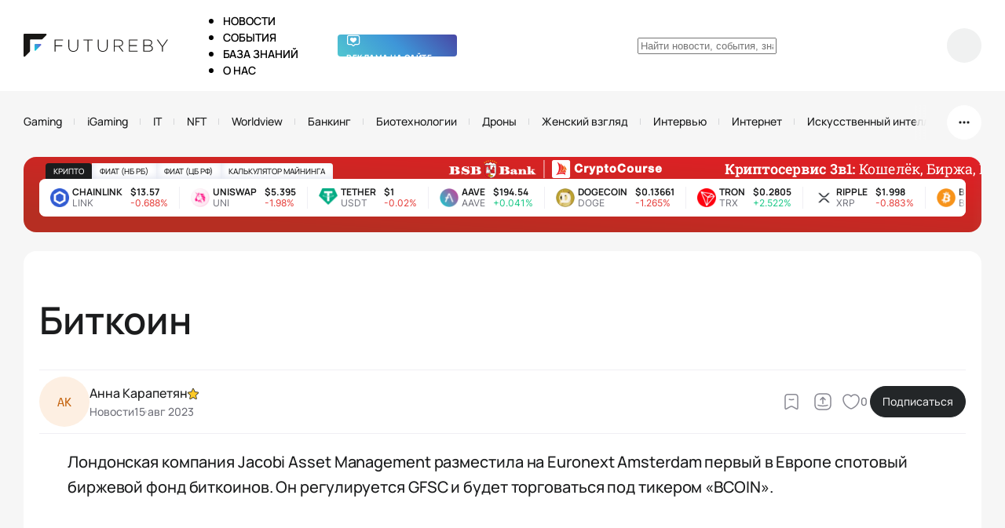

--- FILE ---
content_type: text/html; charset=UTF-8
request_url: https://futureby.info/bitkoin-5/
body_size: 31636
content:
<!doctype html>
<html lang="ru">
<head>
  <meta http-equiv="Content-Type" content="text/html; charset=utf-8">
  <!--[if IE]>
  <meta http-equiv="X-UA-Compatible" content="IE=edge"><![endif]-->
  <meta name="viewport" content="width=device-width, initial-scale=1.0, user-scalable=0">
  <meta name="format-detection" content="telephone=no">

  <title>Биткоин – FUTUREBY</title><link rel="preload" href="https://futureby.info/wp-content/themes/monko/img/logo-header-2.svg" as="image" fetchpriority="high" /><link rel="preload" href="https://futureby.info/wp-content/themes/monko/img/logo-white.svg" as="image" fetchpriority="high" /><link rel="preload" href="https://futureby.info/wp-content/themes/monko/img/images/marketing-img.svg" as="image" fetchpriority="high" />

  
  <!--  -->

  <!--  <link rel="shortcut icon" href="--><!--/img/favicon.ico">-->
  <link
    href="[data-uri]"
    rel="icon" type="image/x-icon">
  <link rel="icon" type="image/png"
        href="https://futureby.info/wp-content/themes/monko/img/favicon/favicon-48x48.png" sizes="48x48">
  <link rel="icon" type="image/svg+xml"
        href="https://futureby.info/wp-content/themes/monko/img/favicon/favicon.svg">
  <link rel="shortcut icon" href="https://futureby.info/wp-content/themes/monko/img/favicon/favicon.ico">
  <link rel="apple-touch-icon" sizes="180x180"
        href="https://futureby.info/wp-content/themes/monko/img/favicon/apple-touch-icon.png">
  <meta name="apple-mobile-web-app-title" content="Future">
  <link rel="manifest" href="https://futureby.info/wp-content/themes/monko/img/favicon/site.webmanifest">
  <meta name="msapplication-config" content="https://futureby.info/wp-content/themes/monko/img/favicon/browserconfig.xml"/>

  <!-- Global site tag (gtag.js) - Google Analytics -->
  <script async src="https://www.googletagmanager.com/gtag/js?id=UA-202051274-1"></script>
  <script>
      window.dataLayer = window.dataLayer || [];

      function gtag() {
          dataLayer.push(arguments);
      }

      gtag('js', new Date());

      gtag('config', 'UA-202051274-1');
  </script>
  <!-- End  Google Analytics -->

  <!-- Google Tag Manager -->
  <script>(function (w, d, s, l, i) {
          w[l] = w[l] || [];
          w[l].push({
              'gtm.start':
                  new Date().getTime(), event: 'gtm.js'
          });
          var f = d.getElementsByTagName(s)[0],
              j = d.createElement(s), dl = l != 'dataLayer' ? '&l=' + l : '';
          j.async = true;
          j.src =
              'https://www.googletagmanager.com/gtm.js?id=' + i + dl;
          f.parentNode.insertBefore(j, f);
      })(window, document, 'script', 'dataLayer', 'GTM-P5MZDSN');</script>
  <!-- End Google Tag Manager -->

  <script src="https://analytics.ahrefs.com/analytics.js" data-key="zTy8B8Hu4QLGHQsK2soFMg" async></script>

  
		<!-- All in One SEO Pro 4.7.3 - aioseo.com -->
		<meta name="description" content="Биткоин – последние новости на сегодня от информационной платформы FUTUREBY ⏩ Ежедневное наполнение ⭕" />
		<meta name="robots" content="max-image-preview:large, max-video-preview:0" />
		<meta name="yandex-verification" content="a7fb74d6e7085bd2" />
		<link rel="canonical" href="https://futureby.info/bitkoin-5/" />
		<meta name="generator" content="All in One SEO Pro (AIOSEO) 4.7.3" />
		<meta property="og:locale" content="ru_RU" />
		<meta property="og:site_name" content="FUTUREBY – Информационно-аналитический портал" />
		<meta property="og:type" content="article" />
		<meta property="og:title" content="Биткоин – FUTUREBY" />
		<meta property="og:description" content="Биткоин – последние новости на сегодня от информационной платформы FUTUREBY ⏩ Ежедневное наполнение ⭕" />
		<meta property="og:url" content="https://futureby.info/bitkoin-5/" />
		<meta property="og:image" content="https://futureby.info/wp-content/uploads/2022/05/logo.svg" />
		<meta property="og:image:secure_url" content="https://futureby.info/wp-content/uploads/2022/05/logo.svg" />
		<meta property="og:image:width" content="247" />
		<meta property="og:image:height" content="43" />
		<meta property="article:published_time" content="2023-08-15T13:28:29+00:00" />
		<meta property="article:modified_time" content="2023-08-15T13:28:29+00:00" />
		<meta name="twitter:card" content="summary_large_image" />
		<meta name="twitter:title" content="Биткоин – FUTUREBY" />
		<meta name="twitter:description" content="Биткоин – последние новости на сегодня от информационной платформы FUTUREBY ⏩ Ежедневное наполнение ⭕" />
		<meta name="twitter:image" content="https://futureby.info/wp-content/uploads/2022/05/logo.svg" />
		<script type="application/ld+json" class="aioseo-schema">
			{"@context":"https:\/\/schema.org","@graph":[{"@type":"BreadcrumbList","@id":"https:\/\/futureby.info\/bitkoin-5\/#breadcrumblist","itemListElement":[{"@type":"ListItem","@id":"https:\/\/futureby.info\/#listItem","position":1,"name":"\u0413\u043b\u0430\u0432\u043d\u0430\u044f \u0441\u0442\u0440\u0430\u043d\u0438\u0446\u0430","item":"https:\/\/futureby.info\/","nextItem":"https:\/\/futureby.info\/bitkoin-5\/#listItem"},{"@type":"ListItem","@id":"https:\/\/futureby.info\/bitkoin-5\/#listItem","position":2,"name":"\u0411\u0438\u0442\u043a\u043e\u0438\u043d","previousItem":"https:\/\/futureby.info\/#listItem"}]},{"@type":"NewsArticle","@id":"https:\/\/futureby.info\/bitkoin-5\/#newsarticle","name":"\u0411\u0438\u0442\u043a\u043e\u0438\u043d \u2013 FUTUREBY","headline":"\u0411\u0438\u0442\u043a\u043e\u0438\u043d","author":{"@id":"https:\/\/futureby.info\/author\/30ffd761955c780fef962308f65357c2209e3340\/#author"},"publisher":{"@id":"https:\/\/futureby.info\/#person"},"image":{"@type":"ImageObject","@id":"https:\/\/futureby.info\/bitkoin-5\/#articleImage","url":"https:\/\/secure.gravatar.com\/avatar\/b66b33812277a59c15acebb041ebb14c0b0e4cd3b50c52698e11476bb7458e2b?s=96&r=g","width":96,"height":96,"caption":"\u0410\u043d\u043d\u0430"},"datePublished":"2023-08-15T16:28:29+03:00","dateModified":"2023-08-15T16:28:29+03:00","inLanguage":"ru-RU","mainEntityOfPage":{"@id":"https:\/\/futureby.info\/bitkoin-5\/#webpage"},"isPartOf":{"@id":"https:\/\/futureby.info\/bitkoin-5\/#webpage"},"articleSection":"\u041d\u043e\u0432\u043e\u0441\u0442\u0438, \u0420\u0443\u0441\u0441\u043a\u0438\u0439","dateline":"\u041e\u043f\u0443\u0431\u043b\u0438\u043a\u043e\u0432\u0430\u043d\u043e \u0432 15 \u0430\u0432\u0433\u0443\u0441\u0442\u0430, 2023."},{"@type":"Person","@id":"https:\/\/futureby.info\/#person"},{"@type":"Person","@id":"https:\/\/futureby.info\/author\/30ffd761955c780fef962308f65357c2209e3340\/#author","url":"https:\/\/futureby.info\/author\/30ffd761955c780fef962308f65357c2209e3340\/","name":"\u0410\u043d\u043d\u0430","image":{"@type":"ImageObject","@id":"https:\/\/futureby.info\/bitkoin-5\/#authorImage","url":"https:\/\/secure.gravatar.com\/avatar\/b66b33812277a59c15acebb041ebb14c0b0e4cd3b50c52698e11476bb7458e2b?s=96&r=g","width":96,"height":96,"caption":"\u0410\u043d\u043d\u0430"}},{"@type":"WebPage","@id":"https:\/\/futureby.info\/bitkoin-5\/#webpage","url":"https:\/\/futureby.info\/bitkoin-5\/","name":"\u0411\u0438\u0442\u043a\u043e\u0438\u043d \u2013 FUTUREBY","description":"\u0411\u0438\u0442\u043a\u043e\u0438\u043d \u2013 \u043f\u043e\u0441\u043b\u0435\u0434\u043d\u0438\u0435 \u043d\u043e\u0432\u043e\u0441\u0442\u0438 \u043d\u0430 \u0441\u0435\u0433\u043e\u0434\u043d\u044f \u043e\u0442 \u0438\u043d\u0444\u043e\u0440\u043c\u0430\u0446\u0438\u043e\u043d\u043d\u043e\u0439 \u043f\u043b\u0430\u0442\u0444\u043e\u0440\u043c\u044b FUTUREBY \u23e9 \u0415\u0436\u0435\u0434\u043d\u0435\u0432\u043d\u043e\u0435 \u043d\u0430\u043f\u043e\u043b\u043d\u0435\u043d\u0438\u0435 \u2b55","inLanguage":"ru-RU","isPartOf":{"@id":"https:\/\/futureby.info\/#website"},"breadcrumb":{"@id":"https:\/\/futureby.info\/bitkoin-5\/#breadcrumblist"},"author":{"@id":"https:\/\/futureby.info\/author\/30ffd761955c780fef962308f65357c2209e3340\/#author"},"creator":{"@id":"https:\/\/futureby.info\/author\/30ffd761955c780fef962308f65357c2209e3340\/#author"},"datePublished":"2023-08-15T16:28:29+03:00","dateModified":"2023-08-15T16:28:29+03:00"},{"@type":"WebSite","@id":"https:\/\/futureby.info\/#website","url":"https:\/\/futureby.info\/","name":"FUTUREBY","description":"\u0418\u043d\u0444\u043e\u0440\u043c\u0430\u0446\u0438\u043e\u043d\u043d\u043e-\u0430\u043d\u0430\u043b\u0438\u0442\u0438\u0447\u0435\u0441\u043a\u0438\u0439 \u043f\u043e\u0440\u0442\u0430\u043b","inLanguage":"ru-RU","publisher":{"@id":"https:\/\/futureby.info\/#person"}}]}
		</script>
		<!-- All in One SEO Pro -->

<link rel="alternate" title="oEmbed (JSON)" type="application/json+oembed" href="https://futureby.info/wp-json/oembed/1.0/embed?url=https%3A%2F%2Ffutureby.info%2Fbitkoin-5%2F" />
<link rel="alternate" title="oEmbed (XML)" type="text/xml+oembed" href="https://futureby.info/wp-json/oembed/1.0/embed?url=https%3A%2F%2Ffutureby.info%2Fbitkoin-5%2F&#038;format=xml" />
<style id='wp-img-auto-sizes-contain-inline-css'>
img:is([sizes=auto i],[sizes^="auto," i]){contain-intrinsic-size:3000px 1500px}
/*# sourceURL=wp-img-auto-sizes-contain-inline-css */
</style>
<link rel='stylesheet' id='pt-cv-public-style-css' href='https://futureby.info/wp-content/plugins/content-views-query-and-display-post-page/public/assets/css/cv.css?ver=4.0.1' media='all' />
<link rel='stylesheet' id='pt-cv-public-pro-style-css' href='https://futureby.info/wp-content/plugins/pt-content-views-pro/public/assets/css/cvpro.min.css?ver=6.3.0.1' media='all' />
<style id='wp-emoji-styles-inline-css'>

	img.wp-smiley, img.emoji {
		display: inline !important;
		border: none !important;
		box-shadow: none !important;
		height: 1em !important;
		width: 1em !important;
		margin: 0 0.07em !important;
		vertical-align: -0.1em !important;
		background: none !important;
		padding: 0 !important;
	}
/*# sourceURL=wp-emoji-styles-inline-css */
</style>
<link rel="stylesheet" id="styles-css" href="https://futureby.info/wp-content/cache/perfmatters/futureby.info/minify/c3f04bf68896.style.min.css?ver=99360868463b39fd1d7a844ed8056eec" media="all"></link>
<link rel='stylesheet' id='styles-min-css' href='https://futureby.info/wp-content/themes/monko/css/style.min.css?ver=2.9.6' media='all' />
<link rel="stylesheet" id="new-css" href="https://futureby.info/wp-content/cache/perfmatters/futureby.info/minify/5754498745d4.new.min.css?ver=1.0.4" media="all"></link>
<script type="text/javascript">
            window._nslDOMReady = function (callback) {
                if ( document.readyState === "complete" || document.readyState === "interactive" ) {
                    callback();
                } else {
                    document.addEventListener( "DOMContentLoaded", callback );
                }
            };
            </script><script src="https://futureby.info/wp-content/themes/monko/js/tinymce/tinymce.min.js?ver=99360868463b39fd1d7a844ed8056eec" id="tinymce-js" defer></script>
<script src="https://futureby.info/wp-content/cache/perfmatters/futureby.info/minify/cb9b6053887f.bundle.min.js?ver=2.2.7" id="scripts-js" defer></script>
<script src="https://futureby.info/wp-content/cache/perfmatters/futureby.info/minify/f5cde0e34427.script.min.js?ver=1.3.2" id="script-js" defer></script>
<script src="https://futureby.info/wp-content/cache/perfmatters/futureby.info/minify/7a50eb56ee17.new.min.js?ver=1.0.4" id="new-js" defer></script>
<script src="https://futureby.info/wp-includes/js/jquery/jquery.min.js?ver=3.7.1" id="jquery-core-js"></script>
<script src="https://futureby.info/wp-includes/js/jquery/jquery-migrate.min.js?ver=3.4.1" id="jquery-migrate-js" defer></script>
<link href="[data-uri]" rel="icon" type="image/x-icon" /><style>@media screen and (max-width: 600px) { #wpadminbar {position: fixed;} }</style>

<script type="application/ld+json" class="saswp-schema-markup-output">
[{"@context":"https:\/\/schema.org\/","@type":"NewsArticle","@id":"https:\/\/futureby.info\/bitkoin-5\/#newsarticle","url":"https:\/\/futureby.info\/bitkoin-5\/","headline":"\u0411\u0438\u0442\u043a\u043e\u0438\u043d","mainEntityOfPage":"https:\/\/futureby.info\/bitkoin-5\/","datePublished":"2023-08-15T16:28:29+03:00","dateModified":"2023-08-15T16:28:29+03:00","description":"","articleSection":"\u041d\u043e\u0432\u043e\u0441\u0442\u0438","articleBody":"","keywords":"","name":"\u0411\u0438\u0442\u043a\u043e\u0438\u043d","thumbnailUrl":"","wordCount":"1","timeRequired":"PT0S","mainEntity":{"@type":"WebPage","@id":"https:\/\/futureby.info\/bitkoin-5\/"},"author":{"@type":"Person","name":"\u0410\u043d\u043d\u0430","url":"https:\/\/futureby.info\/author\/30ffd761955c780fef962308f65357c2209e3340\/","sameAs":[],"image":{"@type":"ImageObject","url":"https:\/\/secure.gravatar.com\/avatar\/b66b33812277a59c15acebb041ebb14c0b0e4cd3b50c52698e11476bb7458e2b?s=96&r=g","height":96,"width":96}},"editor":{"@type":"Person","name":"\u0410\u043d\u043d\u0430","url":"https:\/\/futureby.info\/author\/30ffd761955c780fef962308f65357c2209e3340\/","sameAs":[],"image":{"@type":"ImageObject","url":"https:\/\/secure.gravatar.com\/avatar\/b66b33812277a59c15acebb041ebb14c0b0e4cd3b50c52698e11476bb7458e2b?s=96&r=g","height":96,"width":96}},"publisher":{"@type":"Organization","name":"FUTUREBY","url":"https:\/\/futureby.info"}}]
</script>

<style type="text/css">div.nsl-container[data-align="left"] {
    text-align: left;
}

div.nsl-container[data-align="center"] {
    text-align: center;
}

div.nsl-container[data-align="right"] {
    text-align: right;
}


div.nsl-container div.nsl-container-buttons a[data-plugin="nsl"] {
    text-decoration: none;
    box-shadow: none;
    border: 0;
}

div.nsl-container .nsl-container-buttons {
    display: flex;
    padding: 5px 0;
}

div.nsl-container.nsl-container-block .nsl-container-buttons {
    display: inline-grid;
    grid-template-columns: minmax(145px, auto);
}

div.nsl-container-block-fullwidth .nsl-container-buttons {
    flex-flow: column;
    align-items: center;
}

div.nsl-container-block-fullwidth .nsl-container-buttons a,
div.nsl-container-block .nsl-container-buttons a {
    flex: 1 1 auto;
    display: block;
    margin: 5px 0;
    width: 100%;
}

div.nsl-container-inline {
    margin: -5px;
    text-align: left;
}

div.nsl-container-inline .nsl-container-buttons {
    justify-content: center;
    flex-wrap: wrap;
}

div.nsl-container-inline .nsl-container-buttons a {
    margin: 5px;
    display: inline-block;
}

div.nsl-container-grid .nsl-container-buttons {
    flex-flow: row;
    align-items: center;
    flex-wrap: wrap;
}

div.nsl-container-grid .nsl-container-buttons a {
    flex: 1 1 auto;
    display: block;
    margin: 5px;
    max-width: 280px;
    width: 100%;
}

@media only screen and (min-width: 650px) {
    div.nsl-container-grid .nsl-container-buttons a {
        width: auto;
    }
}

div.nsl-container .nsl-button {
    cursor: pointer;
    vertical-align: top;
    border-radius: 4px;
}

div.nsl-container .nsl-button-default {
    color: #fff;
    display: flex;
}

div.nsl-container .nsl-button-icon {
    display: inline-block;
}

div.nsl-container .nsl-button-svg-container {
    flex: 0 0 auto;
    padding: 8px;
    display: flex;
    align-items: center;
}

div.nsl-container svg {
    height: 24px;
    width: 24px;
    vertical-align: top;
}

div.nsl-container .nsl-button-default div.nsl-button-label-container {
    margin: 0 24px 0 12px;
    padding: 10px 0;
    font-family: Helvetica, Arial, sans-serif;
    font-size: 16px;
    line-height: 20px;
    letter-spacing: .25px;
    overflow: hidden;
    text-align: center;
    text-overflow: clip;
    white-space: nowrap;
    flex: 1 1 auto;
    -webkit-font-smoothing: antialiased;
    -moz-osx-font-smoothing: grayscale;
    text-transform: none;
    display: inline-block;
}

div.nsl-container .nsl-button-google[data-skin="dark"] .nsl-button-svg-container {
    margin: 1px;
    padding: 7px;
    border-radius: 3px;
    background: #fff;
}

div.nsl-container .nsl-button-google[data-skin="light"] {
    border-radius: 1px;
    box-shadow: 0 1px 5px 0 rgba(0, 0, 0, .25);
    color: RGBA(0, 0, 0, 0.54);
}

div.nsl-container .nsl-button-apple .nsl-button-svg-container {
    padding: 0 6px;
}

div.nsl-container .nsl-button-apple .nsl-button-svg-container svg {
    height: 40px;
    width: auto;
}

div.nsl-container .nsl-button-apple[data-skin="light"] {
    color: #000;
    box-shadow: 0 0 0 1px #000;
}

div.nsl-container .nsl-button-facebook[data-skin="white"] {
    color: #000;
    box-shadow: inset 0 0 0 1px #000;
}

div.nsl-container .nsl-button-facebook[data-skin="light"] {
    color: #1877F2;
    box-shadow: inset 0 0 0 1px #1877F2;
}

div.nsl-container .nsl-button-spotify[data-skin="white"] {
    color: #191414;
    box-shadow: inset 0 0 0 1px #191414;
}

div.nsl-container .nsl-button-apple div.nsl-button-label-container {
    font-size: 17px;
    font-family: -apple-system, BlinkMacSystemFont, "Segoe UI", Roboto, Helvetica, Arial, sans-serif, "Apple Color Emoji", "Segoe UI Emoji", "Segoe UI Symbol";
}

div.nsl-container .nsl-button-slack div.nsl-button-label-container {
    font-size: 17px;
    font-family: -apple-system, BlinkMacSystemFont, "Segoe UI", Roboto, Helvetica, Arial, sans-serif, "Apple Color Emoji", "Segoe UI Emoji", "Segoe UI Symbol";
}

div.nsl-container .nsl-button-slack[data-skin="light"] {
    color: #000000;
    box-shadow: inset 0 0 0 1px #DDDDDD;
}

div.nsl-container .nsl-button-tiktok[data-skin="light"] {
    color: #161823;
    box-shadow: 0 0 0 1px rgba(22, 24, 35, 0.12);
}


div.nsl-container .nsl-button-kakao {
    color: rgba(0, 0, 0, 0.85);
}

.nsl-clear {
    clear: both;
}

.nsl-container {
    clear: both;
}

.nsl-disabled-provider .nsl-button {
    filter: grayscale(1);
    opacity: 0.8;
}

/*Button align start*/

div.nsl-container-inline[data-align="left"] .nsl-container-buttons {
    justify-content: flex-start;
}

div.nsl-container-inline[data-align="center"] .nsl-container-buttons {
    justify-content: center;
}

div.nsl-container-inline[data-align="right"] .nsl-container-buttons {
    justify-content: flex-end;
}


div.nsl-container-grid[data-align="left"] .nsl-container-buttons {
    justify-content: flex-start;
}

div.nsl-container-grid[data-align="center"] .nsl-container-buttons {
    justify-content: center;
}

div.nsl-container-grid[data-align="right"] .nsl-container-buttons {
    justify-content: flex-end;
}

div.nsl-container-grid[data-align="space-around"] .nsl-container-buttons {
    justify-content: space-around;
}

div.nsl-container-grid[data-align="space-between"] .nsl-container-buttons {
    justify-content: space-between;
}

/* Button align end*/

/* Redirect */

#nsl-redirect-overlay {
    display: flex;
    flex-direction: column;
    justify-content: center;
    align-items: center;
    position: fixed;
    z-index: 1000000;
    left: 0;
    top: 0;
    width: 100%;
    height: 100%;
    backdrop-filter: blur(1px);
    background-color: RGBA(0, 0, 0, .32);;
}

#nsl-redirect-overlay-container {
    display: flex;
    flex-direction: column;
    justify-content: center;
    align-items: center;
    background-color: white;
    padding: 30px;
    border-radius: 10px;
}

#nsl-redirect-overlay-spinner {
    content: '';
    display: block;
    margin: 20px;
    border: 9px solid RGBA(0, 0, 0, .6);
    border-top: 9px solid #fff;
    border-radius: 50%;
    box-shadow: inset 0 0 0 1px RGBA(0, 0, 0, .6), 0 0 0 1px RGBA(0, 0, 0, .6);
    width: 40px;
    height: 40px;
    animation: nsl-loader-spin 2s linear infinite;
}

@keyframes nsl-loader-spin {
    0% {
        transform: rotate(0deg)
    }
    to {
        transform: rotate(360deg)
    }
}

#nsl-redirect-overlay-title {
    font-family: -apple-system, BlinkMacSystemFont, "Segoe UI", Roboto, Oxygen-Sans, Ubuntu, Cantarell, "Helvetica Neue", sans-serif;
    font-size: 18px;
    font-weight: bold;
    color: #3C434A;
}

#nsl-redirect-overlay-text {
    font-family: -apple-system, BlinkMacSystemFont, "Segoe UI", Roboto, Oxygen-Sans, Ubuntu, Cantarell, "Helvetica Neue", sans-serif;
    text-align: center;
    font-size: 14px;
    color: #3C434A;
}

/* Redirect END*/</style><style type="text/css">/* Notice fallback */
#nsl-notices-fallback {
    position: fixed;
    right: 10px;
    top: 10px;
    z-index: 10000;
}

.admin-bar #nsl-notices-fallback {
    top: 42px;
}

#nsl-notices-fallback > div {
    position: relative;
    background: #fff;
    border-left: 4px solid #fff;
    box-shadow: 0 1px 1px 0 rgba(0, 0, 0, .1);
    margin: 5px 15px 2px;
    padding: 1px 20px;
}

#nsl-notices-fallback > div.error {
    display: block;
    border-left-color: #dc3232;
}

#nsl-notices-fallback > div.updated {
    display: block;
    border-left-color: #46b450;
}

#nsl-notices-fallback p {
    margin: .5em 0;
    padding: 2px;
}

#nsl-notices-fallback > div:after {
    position: absolute;
    right: 5px;
    top: 5px;
    content: '\00d7';
    display: block;
    height: 16px;
    width: 16px;
    line-height: 16px;
    text-align: center;
    font-size: 20px;
    cursor: pointer;
}</style><noscript><style>.perfmatters-lazy[data-src]{display:none !important;}</style></noscript><style>.perfmatters-lazy.pmloaded,.perfmatters-lazy.pmloaded>img,.perfmatters-lazy>img.pmloaded,.perfmatters-lazy[data-ll-status=entered]{animation:500ms pmFadeIn}@keyframes pmFadeIn{0%{opacity:0}100%{opacity:1}}</style></head>


<body data-rsssl=1 class="wp-singular post-template-default single single-post postid-18588 single-format-standard wp-theme-monko">
<!-- Google Tag Manager (noscript) -->
<noscript>
  <iframe src="https://www.googletagmanager.com/ns.html?id=GTM-P5MZDSN"
          height="0" width="0" style="display:none;visibility:hidden"></iframe>
</noscript>
<!-- End Google Tag Manager (noscript) -->



<header class="header ">
  <div class="container">
    <div class="header-content">
              <a href="/" class="header-logo">
          <img data-perfmatters-preload class="show-light" src="https://futureby.info/wp-content/themes/monko/img/logo-header-2.svg" alt="Логотип">
          <img data-perfmatters-preload class="show-dark" src="https://futureby.info/wp-content/themes/monko/img/logo-white.svg" alt="Логотип">
        </a>
      
      <div class="header-main">
        <div class="header-middle">
  <div class="header-nav">
    <ul>
      <li>
        <a href="/news/" class="header-nav-link">
          <svg width="24" height="24" viewBox="0 0 24 24" fill="none" xmlns="http://www.w3.org/2000/svg">
            <path
              d="M22 18V15.58C22 14 21 13 19.42 13H16V19.99C16 21.1 16.91 22 18.02 22C19.11 21.99 20.11 21.55 20.83 20.83C21.55 20.1 22 19.1 22 18Z"
              stroke-width="1.5" stroke-miterlimit="10" stroke-linecap="round" stroke-linejoin="round"/>
            <path
              d="M2 17V3C2 2.17 3.59998 2.2 3.59998 2.2H14.4C14.4 2.2 16 2.18 16 3V20C16 21.1 16.9 22 18 22H7H6C3 22 2 20.21 2 18V17Z"
              stroke-width="1.5" stroke-miterlimit="10" stroke-linecap="round" stroke-linejoin="round"/>
            <path d="M6 9H12" stroke-width="1.5" stroke-linecap="round" stroke-linejoin="round"/>
            <path d="M6.75 13H11.25" stroke-width="1.5" stroke-linecap="round" stroke-linejoin="round"/>
          </svg>
          Новости        </a>
      </li>
      <li>
        <a href="/events/" class="header-nav-link">
          <svg width="24" height="24" viewBox="0 0 24 24" fill="none" xmlns="http://www.w3.org/2000/svg">
            <path d="M8 2V5" stroke-width="1.5" stroke-miterlimit="10" stroke-linecap="round"
                  stroke-linejoin="round"/>
            <path d="M16 2V5" stroke-width="1.5" stroke-miterlimit="10" stroke-linecap="round"
                  stroke-linejoin="round"/>
            <path d="M7 13H15" stroke-width="1.5" stroke-miterlimit="10" stroke-linecap="round"
                  stroke-linejoin="round"/>
            <path d="M7 17H12" stroke-width="1.5" stroke-miterlimit="10" stroke-linecap="round"
                  stroke-linejoin="round"/>
            <path
              d="M16 3.5C19.33 3.68 21 4.95 21 9.65V15.83C21 19.95 20 22.01 15 22.01H9C4 22.01 3 19.95 3 15.83V9.65C3 4.95 4.67 3.69 8 3.5H16Z"
              stroke-width="1.5" stroke-miterlimit="10" stroke-linecap="round" stroke-linejoin="round"/>
          </svg>
          События        </a>
      </li>
              <li>
          <a href="/category/knowledge-base/" class="header-nav-link">
            <svg width="24" height="24" viewBox="0 0 24 24" fill="none" xmlns="http://www.w3.org/2000/svg">
              <path
                d="M22 16.74V4.67C22 3.47 21.02 2.58 19.83 2.68H19.77C17.67 2.86 14.48 3.93 12.7 5.05L12.53 5.16C12.24 5.34 11.76 5.34 11.47 5.16L11.22 5.01C9.44 3.9 6.26 2.84 4.16 2.67C2.97 2.57 2 3.47 2 4.66V16.74C2 17.7 2.78 18.6 3.74 18.72L4.03 18.76C6.2 19.05 9.55 20.15 11.47 21.2L11.51 21.22C11.78 21.37 12.21 21.37 12.47 21.22C14.39 20.16 17.75 19.05 19.93 18.76L20.26 18.72C21.22 18.6 22 17.7 22 16.74Z"
                stroke-width="1.5" stroke-linecap="round" stroke-linejoin="round"/>
              <path d="M12 5.49V20.49" stroke-width="1.5" stroke-linecap="round" stroke-linejoin="round"/>
              <path d="M7.75 8.49H5.5" stroke-width="1.5" stroke-linecap="round" stroke-linejoin="round"/>
              <path d="M8.5 11.49H5.5" stroke-width="1.5" stroke-linecap="round" stroke-linejoin="round"/>
            </svg>
            База знаний          </a>
        </li>
            <li>
        <a href="/about/" class="header-nav-link">
          <svg width="24" height="24" viewBox="0 0 24 24" fill="none" xmlns="http://www.w3.org/2000/svg">
            <path
              d="M18.63 7.15C18.67 7.76 18.62 8.45 18.5 9.22L17.77 13.91C17.15 17.82 15.34 19.14 11.43 18.53L6.73999 17.79C5.38999 17.58 4.34999 17.22 3.58999 16.68C2.13999 15.67 1.71999 14.01 2.11999 11.45L2.85999 6.76C3.47999 2.85 5.28999 1.53 9.19999 2.14L13.89 2.88C17.03 3.37 18.5 4.65 18.63 7.15Z"
              stroke-width="1.5" stroke-linecap="round" stroke-linejoin="round"/>
            <path
              d="M20.5 13.47L19 17.98C17.75 21.74 15.75 22.74 11.99 21.49L7.47997 19.99C5.20997 19.24 3.94997 18.2 3.58997 16.68C4.34997 17.22 5.38997 17.58 6.73997 17.79L11.43 18.53C15.34 19.14 17.15 17.82 17.77 13.91L18.5 9.22C18.62 8.45 18.67 7.76 18.63 7.15C21.02 8.42 21.54 10.34 20.5 13.47Z"
              stroke-width="1.5" stroke-linecap="round" stroke-linejoin="round"/>
            <path
              d="M8.24 8.98C9.20098 8.98 9.98 8.20098 9.98 7.24C9.98 6.27902 9.20098 5.5 8.24 5.5C7.27902 5.5 6.5 6.27902 6.5 7.24C6.5 8.20098 7.27902 8.98 8.24 8.98Z"
              stroke-width="1.5" stroke-linecap="round" stroke-linejoin="round"/>
          </svg>
          О нас        </a>
      </li>
    </ul>
  </div>

  <a href="/advertising/" class="header-marketing">
    <img data-perfmatters-preload src="https://futureby.info/wp-content/themes/monko/img/images/marketing-img.svg" alt="">
    <span class="desktop">Реклама на сайте</span>
    <span class="mobile">реклама</span>
  </a>
</div>
        <div class="header-right">
          <div class="header-search">
            <form action="/searchpage/" method="get">
              <input type="hidden" name="searchType" value="post">
              <input type="text" name="query" placeholder="Найти новости, события, знания">
              <a href="#popup-search" class="header-search-btn popup-open">
                <svg width="18" height="19" viewBox="0 0 18 19" fill="none" xmlns="http://www.w3.org/2000/svg">
                  <path
                    d="M12.9414 13.4585L17.0004 17.5M8 4.5C10.2091 4.5 12 6.29086 12 8.5M15 8.5C15 4.63401 11.866 1.5 8 1.5C4.13401 1.5 1 4.63401 1 8.5C1 12.366 4.13401 15.5 8 15.5C11.866 15.5 15 12.366 15 8.5Z"
                    stroke-width="1.25" stroke-linecap="round"/>
                </svg>
              </a>
            </form>
          </div>

          <div class="header-options">
                        <div class="user-block option">
                              <button class="header-options-user">
                  <svg width="16" height="20" viewBox="0 0 16 20" fill="none" xmlns="http://www.w3.org/2000/svg">
                    <path
                      d="M7.9997 11.5C4.5419 11.5 1.63061 13.84 0.763071 17.0229C0.472601 18.0886 1.39517 19 2.49974 19H13.4997C14.6043 19 15.5269 18.0886 15.2364 17.0229C14.3689 13.84 11.4576 11.5 7.9997 11.5Z"
                      stroke-width="1.25" stroke-linecap="round"/>
                    <path
                      d="M11.4997 5C11.4997 6.933 9.93272 8.5 7.99972 8.5C6.06672 8.5 4.49976 6.933 4.49976 5C4.49976 3.067 6.06672 1.5 7.99972 1.5C9.93272 1.5 11.4997 3.067 11.4997 5Z"
                      stroke-width="1.25" stroke-linecap="round"/>
                  </svg>
                </button>
              
              <div class="mobile-modal ">
  
  <div class="mobile-modal-body ">
    <div class="mobile-modal-nav">
      <ul>
        <li>
          <span class="change-theme">Темная тема</span>
          <label class="switch change-theme">
            <input type="checkbox" >
            <span class="slider"></span>
          </label>
        </li>
        <li>
          <a href="/about/">О нас</a>
        </li>
        <li>
          <a href="/advertising/" class="marketing">
            Реклама на сайте            <img src="data:image/svg+xml,%3Csvg%20xmlns=&#039;http://www.w3.org/2000/svg&#039;%20width=&#039;0&#039;%20height=&#039;0&#039;%20viewBox=&#039;0%200%200%200&#039;%3E%3C/svg%3E" alt class="perfmatters-lazy" data-src="https://futureby.info/wp-content/themes/monko/img/icons/marketing.svg" /><noscript><img src="https://futureby.info/wp-content/themes/monko/img/icons/marketing.svg" alt=""></noscript>
          </a>
        </li>
        <li>
          <a href="/user-agreement/">Пользовательское соглашение</a>
        </li>
        <li>
          <a href="">Политика конфиденциальности</a>
        </li>
              </ul>
    </div>
          <a href="#popup-login" class="mobile-modal-btn popup-open">Войти</a>
    
    <div class="mobile-modal-social">
      <div class="social-title">Мы в соцсетях:</div>

      <div class="social-list">
                          <a href="https://www.linkedin.com/company/futureby-info" class="social-item">
            <img src="data:image/svg+xml,%3Csvg%20xmlns=&#039;http://www.w3.org/2000/svg&#039;%20width=&#039;0&#039;%20height=&#039;0&#039;%20viewBox=&#039;0%200%200%200&#039;%3E%3C/svg%3E" alt class="perfmatters-lazy" data-src="https://futureby.info/wp-content/themes/monko/img/linkedin.svg" /><noscript><img src="https://futureby.info/wp-content/themes/monko/img/linkedin.svg" alt=""></noscript>
          </a>
                  <a href="https://vk.com/future_by" class="social-item">
            <img src="data:image/svg+xml,%3Csvg%20xmlns=&#039;http://www.w3.org/2000/svg&#039;%20width=&#039;0&#039;%20height=&#039;0&#039;%20viewBox=&#039;0%200%200%200&#039;%3E%3C/svg%3E" alt class="perfmatters-lazy" data-src="https://futureby.info/wp-content/themes/monko/img/vk.svg" /><noscript><img src="https://futureby.info/wp-content/themes/monko/img/vk.svg" alt=""></noscript>
          </a>
                  <a href="https://t.me/s/future_by" class="social-item">
            <img src="data:image/svg+xml,%3Csvg%20xmlns=&#039;http://www.w3.org/2000/svg&#039;%20width=&#039;0&#039;%20height=&#039;0&#039;%20viewBox=&#039;0%200%200%200&#039;%3E%3C/svg%3E" alt class="perfmatters-lazy" data-src="https://futureby.info/wp-content/themes/monko/img/tg.svg" /><noscript><img src="https://futureby.info/wp-content/themes/monko/img/tg.svg" alt=""></noscript>
          </a>
                  <a href="https://www.facebook.com/futureby.project" class="social-item">
            <img src="data:image/svg+xml,%3Csvg%20xmlns=&#039;http://www.w3.org/2000/svg&#039;%20width=&#039;0&#039;%20height=&#039;0&#039;%20viewBox=&#039;0%200%200%200&#039;%3E%3C/svg%3E" alt class="perfmatters-lazy" data-src="https://futureby.info/wp-content/themes/monko/img/facebook.svg" /><noscript><img src="https://futureby.info/wp-content/themes/monko/img/facebook.svg" alt=""></noscript>
          </a>
                  <a href="https://www.instagram.com/futureby.info/" class="social-item">
            <img src="data:image/svg+xml,%3Csvg%20xmlns=&#039;http://www.w3.org/2000/svg&#039;%20width=&#039;0&#039;%20height=&#039;0&#039;%20viewBox=&#039;0%200%200%200&#039;%3E%3C/svg%3E" alt class="perfmatters-lazy" data-src="https://futureby.info/wp-content/themes/monko/img/inst.svg" /><noscript><img src="https://futureby.info/wp-content/themes/monko/img/inst.svg" alt=""></noscript>
          </a>
                  <a href="https://www.youtube.com/@future_by" class="social-item">
            <img src="data:image/svg+xml,%3Csvg%20xmlns=&#039;http://www.w3.org/2000/svg&#039;%20width=&#039;0&#039;%20height=&#039;0&#039;%20viewBox=&#039;0%200%200%200&#039;%3E%3C/svg%3E" alt class="perfmatters-lazy" data-src="https://futureby.info/wp-content/themes/monko/img/yt.svg" /><noscript><img src="https://futureby.info/wp-content/themes/monko/img/yt.svg" alt=""></noscript>
          </a>
                  <a href="https://www.tiktok.com/@future_by?_t=ZM-8w9mADgiu06&amp;_r=1" class="social-item">
            <img src="data:image/svg+xml,%3Csvg%20xmlns=&#039;http://www.w3.org/2000/svg&#039;%20width=&#039;0&#039;%20height=&#039;0&#039;%20viewBox=&#039;0%200%200%200&#039;%3E%3C/svg%3E" alt class="perfmatters-lazy" data-src="https://futureby.info/wp-content/themes/monko/img/tiktok.svg" /><noscript><img src="https://futureby.info/wp-content/themes/monko/img/tiktok.svg" alt=""></noscript>
          </a>
              </div>
    </div>
  </div>
</div>            </div>
          </div>
        </div>
      </div>
    </div>
  </div>
</header>
<pre style="display: none">int(1078)
</pre><pre style="display: none">array(0) {
}
</pre>
  <main class="main page-article">
		<div class="main__nav main-nav">
  <div class="container">
    <div class="main-nav-content">
      <div class="main-nav__track hide-scroll">
                                                    <a href="https://futureby.info/category/gaming/"
                 class="c-tag "
                 data-id="71">
                <!--                <div class="c-tag__icon color---->
                <!--">-->
                <!--                  -->                <!--                      <img src="-->
                <!--" alt="">-->
                <!--                    -->                <!--                      <p>--><!--</p>-->
                <!--                    -->                <!--                </div>-->
                <p class="c-tag__title">Gaming</p>
              </a>
                                                <a href="https://futureby.info/category/igaming/"
                 class="c-tag "
                 data-id="9805">
                <!--                <div class="c-tag__icon color---->
                <!--">-->
                <!--                  -->                <!--                      <img src="-->
                <!--" alt="">-->
                <!--                    -->                <!--                      <p>--><!--</p>-->
                <!--                    -->                <!--                </div>-->
                <p class="c-tag__title">iGaming</p>
              </a>
                                                <a href="https://futureby.info/category/it/"
                 class="c-tag "
                 data-id="2468">
                <!--                <div class="c-tag__icon color---->
                <!--">-->
                <!--                  -->                <!--                      <img src="-->
                <!--" alt="">-->
                <!--                    -->                <!--                      <p>--><!--</p>-->
                <!--                    -->                <!--                </div>-->
                <p class="c-tag__title">IT</p>
              </a>
                                                <a href="https://futureby.info/category/nft/"
                 class="c-tag "
                 data-id="15">
                <!--                <div class="c-tag__icon color---->
                <!--">-->
                <!--                  -->                <!--                      <img src="-->
                <!--" alt="">-->
                <!--                    -->                <!--                      <p>--><!--</p>-->
                <!--                    -->                <!--                </div>-->
                <p class="c-tag__title">NFT</p>
              </a>
                                                <a href="https://futureby.info/category/worldview/"
                 class="c-tag "
                 data-id="11507">
                <!--                <div class="c-tag__icon color---->
                <!--">-->
                <!--                  -->                <!--                      <img src="-->
                <!--" alt="">-->
                <!--                    -->                <!--                      <p>--><!--</p>-->
                <!--                    -->                <!--                </div>-->
                <p class="c-tag__title">Worldview</p>
              </a>
                                                <a href="https://futureby.info/category/banking/"
                 class="c-tag "
                 data-id="2057">
                <!--                <div class="c-tag__icon color---->
                <!--">-->
                <!--                  -->                <!--                      <img src="-->
                <!--" alt="">-->
                <!--                    -->                <!--                      <p>--><!--</p>-->
                <!--                    -->                <!--                </div>-->
                <p class="c-tag__title">Банкинг</p>
              </a>
                                                <a href="https://futureby.info/category/biotehnologii/"
                 class="c-tag "
                 data-id="2063">
                <!--                <div class="c-tag__icon color---->
                <!--">-->
                <!--                  -->                <!--                      <img src="-->
                <!--" alt="">-->
                <!--                    -->                <!--                      <p>--><!--</p>-->
                <!--                    -->                <!--                </div>-->
                <p class="c-tag__title">Биотехнологии</p>
              </a>
                                                <a href="https://futureby.info/category/drony/"
                 class="c-tag "
                 data-id="2122">
                <!--                <div class="c-tag__icon color---->
                <!--">-->
                <!--                  -->                <!--                      <img src="-->
                <!--" alt="">-->
                <!--                    -->                <!--                      <p>--><!--</p>-->
                <!--                    -->                <!--                </div>-->
                <p class="c-tag__title">Дроны</p>
              </a>
                                                <a href="https://futureby.info/category/zhenskij-vzglyad/"
                 class="c-tag "
                 data-id="10958">
                <!--                <div class="c-tag__icon color---->
                <!--">-->
                <!--                  -->                <!--                      <img src="-->
                <!--" alt="">-->
                <!--                    -->                <!--                      <p>--><!--</p>-->
                <!--                    -->                <!--                </div>-->
                <p class="c-tag__title">Женский взгляд</p>
              </a>
                                                <a href="https://futureby.info/category/intervyu/"
                 class="c-tag "
                 data-id="1926">
                <!--                <div class="c-tag__icon color---->
                <!--">-->
                <!--                  -->                <!--                      <img src="-->
                <!--" alt="">-->
                <!--                    -->                <!--                      <p>--><!--</p>-->
                <!--                    -->                <!--                </div>-->
                <p class="c-tag__title">Интервью</p>
              </a>
                                                <a href="https://futureby.info/category/internet/"
                 class="c-tag "
                 data-id="2056">
                <!--                <div class="c-tag__icon color---->
                <!--">-->
                <!--                  -->                <!--                      <img src="-->
                <!--" alt="">-->
                <!--                    -->                <!--                      <p>--><!--</p>-->
                <!--                    -->                <!--                </div>-->
                <p class="c-tag__title">Интернет</p>
              </a>
                                                <a href="https://futureby.info/category/ai/"
                 class="c-tag "
                 data-id="1885">
                <!--                <div class="c-tag__icon color---->
                <!--">-->
                <!--                  -->                <!--                      <img src="-->
                <!--" alt="">-->
                <!--                    -->                <!--                      <p>--><!--</p>-->
                <!--                    -->                <!--                </div>-->
                <p class="c-tag__title">Искусственный интеллект</p>
              </a>
                                                <a href="https://futureby.info/category/kvantovyj-skachok/"
                 class="c-tag "
                 data-id="2054">
                <!--                <div class="c-tag__icon color---->
                <!--">-->
                <!--                  -->                <!--                      <img src="-->
                <!--" alt="">-->
                <!--                    -->                <!--                      <p>--><!--</p>-->
                <!--                    -->                <!--                </div>-->
                <p class="c-tag__title">Квантовый скачок</p>
              </a>
                                                <a href="https://futureby.info/category/cybersec/"
                 class="c-tag "
                 data-id="1883">
                <!--                <div class="c-tag__icon color---->
                <!--">-->
                <!--                  -->                <!--                      <img src="-->
                <!--" alt="">-->
                <!--                    -->                <!--                      <p>--><!--</p>-->
                <!--                    -->                <!--                </div>-->
                <p class="c-tag__title">Кибербезопасность</p>
              </a>
                                                <a href="https://futureby.info/category/kosmos/"
                 class="c-tag "
                 data-id="2158">
                <!--                <div class="c-tag__icon color---->
                <!--">-->
                <!--                  -->                <!--                      <img src="-->
                <!--" alt="">-->
                <!--                    -->                <!--                      <p>--><!--</p>-->
                <!--                    -->                <!--                </div>-->
                <p class="c-tag__title">Космос</p>
              </a>
                                                <a href="https://futureby.info/category/mining/"
                 class="c-tag "
                 data-id="1884">
                <!--                <div class="c-tag__icon color---->
                <!--">-->
                <!--                  -->                <!--                      <img src="-->
                <!--" alt="">-->
                <!--                    -->                <!--                      <p>--><!--</p>-->
                <!--                    -->                <!--                </div>-->
                <p class="c-tag__title">Майнинг</p>
              </a>
                                                <a href="https://futureby.info/category/marketplaces/"
                 class="c-tag "
                 data-id="72">
                <!--                <div class="c-tag__icon color---->
                <!--">-->
                <!--                  -->                <!--                      <img src="-->
                <!--" alt="">-->
                <!--                    -->                <!--                      <p>--><!--</p>-->
                <!--                    -->                <!--                </div>-->
                <p class="c-tag__title">Маркетплейсы</p>
              </a>
                                                <a href="https://futureby.info/category/metaverses/"
                 class="c-tag "
                 data-id="75">
                <!--                <div class="c-tag__icon color---->
                <!--">-->
                <!--                  -->                <!--                      <img src="-->
                <!--" alt="">-->
                <!--                    -->                <!--                      <p>--><!--</p>-->
                <!--                    -->                <!--                </div>-->
                <p class="c-tag__title">Метавселенные</p>
              </a>
                                                <a href="https://futureby.info/category/monety/"
                 class="c-tag "
                 data-id="2519">
                <!--                <div class="c-tag__icon color---->
                <!--">-->
                <!--                  -->                <!--                      <img src="-->
                <!--" alt="">-->
                <!--                    -->                <!--                      <p>--><!--</p>-->
                <!--                    -->                <!--                </div>-->
                <p class="c-tag__title">Монеты</p>
              </a>
                                                <a href="https://futureby.info/category/na-ostrie/"
                 class="c-tag "
                 data-id="2064">
                <!--                <div class="c-tag__icon color---->
                <!--">-->
                <!--                  -->                <!--                      <img src="-->
                <!--" alt="">-->
                <!--                    -->                <!--                      <p>--><!--</p>-->
                <!--                    -->                <!--                </div>-->
                <p class="c-tag__title">На острие</p>
              </a>
                                                <a href="https://futureby.info/category/novost-utra/"
                 class="c-tag "
                 data-id="2097">
                <!--                <div class="c-tag__icon color---->
                <!--">-->
                <!--                  -->                <!--                      <img src="-->
                <!--" alt="">-->
                <!--                    -->                <!--                      <p>--><!--</p>-->
                <!--                    -->                <!--                </div>-->
                <p class="c-tag__title">Новость утра</p>
              </a>
                                                <a href="https://futureby.info/category/oprosy/"
                 class="c-tag "
                 data-id="7243">
                <!--                <div class="c-tag__icon color---->
                <!--">-->
                <!--                  -->                <!--                      <img src="-->
                <!--" alt="">-->
                <!--                    -->                <!--                      <p>--><!--</p>-->
                <!--                    -->                <!--                </div>-->
                <p class="c-tag__title">Опросы</p>
              </a>
                                                <a href="https://futureby.info/category/law/"
                 class="c-tag "
                 data-id="14">
                <!--                <div class="c-tag__icon color---->
                <!--">-->
                <!--                  -->                <!--                      <img src="-->
                <!--" alt="">-->
                <!--                    -->                <!--                      <p>--><!--</p>-->
                <!--                    -->                <!--                </div>-->
                <p class="c-tag__title">Правовое поле</p>
              </a>
                                                <a href="https://futureby.info/category/robototehnika/"
                 class="c-tag "
                 data-id="2055">
                <!--                <div class="c-tag__icon color---->
                <!--">-->
                <!--                  -->                <!--                      <img src="-->
                <!--" alt="">-->
                <!--                    -->                <!--                      <p>--><!--</p>-->
                <!--                    -->                <!--                </div>-->
                <p class="c-tag__title">Робототехника</p>
              </a>
                                                <a href="https://futureby.info/category/markets/"
                 class="c-tag "
                 data-id="73">
                <!--                <div class="c-tag__icon color---->
                <!--">-->
                <!--                  -->                <!--                      <img src="-->
                <!--" alt="">-->
                <!--                    -->                <!--                      <p>--><!--</p>-->
                <!--                    -->                <!--                </div>-->
                <p class="c-tag__title">Рынки</p>
              </a>
                                                <a href="https://futureby.info/category/events/"
                 class="c-tag "
                 data-id="1977">
                <!--                <div class="c-tag__icon color---->
                <!--">-->
                <!--                  -->                <!--                      <img src="-->
                <!--" alt="">-->
                <!--                    -->                <!--                      <p>--><!--</p>-->
                <!--                    -->                <!--                </div>-->
                <p class="c-tag__title">Событие</p>
              </a>
                                                <a href="https://futureby.info/category/startapy/"
                 class="c-tag "
                 data-id="8874">
                <!--                <div class="c-tag__icon color---->
                <!--">-->
                <!--                  -->                <!--                      <img src="-->
                <!--" alt="">-->
                <!--                    -->                <!--                      <p>--><!--</p>-->
                <!--                    -->                <!--                </div>-->
                <p class="c-tag__title">Стартапы</p>
              </a>
                                                <a href="https://futureby.info/category/exchanges/"
                 class="c-tag "
                 data-id="74">
                <!--                <div class="c-tag__icon color---->
                <!--">-->
                <!--                  -->                <!--                      <img src="-->
                <!--" alt="">-->
                <!--                    -->                <!--                      <p>--><!--</p>-->
                <!--                    -->                <!--                </div>-->
                <p class="c-tag__title">Технический анализ</p>
              </a>
                                                <a href="https://futureby.info/category/technologies/"
                 class="c-tag "
                 data-id="84">
                <!--                <div class="c-tag__icon color---->
                <!--">-->
                <!--                  -->                <!--                      <img src="-->
                <!--" alt="">-->
                <!--                    -->                <!--                      <p>--><!--</p>-->
                <!--                    -->                <!--                </div>-->
                <p class="c-tag__title">Технологии</p>
              </a>
                                                <a href="https://futureby.info/category/finteh/"
                 class="c-tag "
                 data-id="2061">
                <!--                <div class="c-tag__icon color---->
                <!--">-->
                <!--                  -->                <!--                      <img src="-->
                <!--" alt="">-->
                <!--                    -->                <!--                      <p>--><!--</p>-->
                <!--                    -->                <!--                </div>-->
                <p class="c-tag__title">Финтех</p>
              </a>
                                                <a href="https://futureby.info/category/airdrop/"
                 class="c-tag "
                 data-id="1938">
                <!--                <div class="c-tag__icon color---->
                <!--">-->
                <!--                  -->                <!--                      <img src="-->
                <!--" alt="">-->
                <!--                    -->                <!--                      <p>--><!--</p>-->
                <!--                    -->                <!--                </div>-->
                <p class="c-tag__title">Эйрдропы</p>
              </a>
                              
        <!-- <a href="#" class="main-nav__item main-nav__item--toggle hide-sm hide-xs">
          <img class="show-light perfmatters-lazy perfmatters-lazy" src="data:image/svg+xml,%3Csvg%20xmlns=&#039;http://www.w3.org/2000/svg&#039;%20width=&#039;0&#039;%20height=&#039;0&#039;%20viewBox=&#039;0%200%200%200&#039;%3E%3C/svg%3E" alt data-src="//www.w3.org/2000/svg&#039;%20width=&#039;0&#039;%20height=&#039;0&#039;%20viewBox=&#039;0%200%200%200&#039;%3E%3C/svg%3E" /><noscript><img class="show-light perfmatters-lazy"
            src="data:image/svg+xml,%3Csvg%20xmlns=&#039;http://www.w3.org/2000/svg&#039;%20width=&#039;0&#039;%20height=&#039;0&#039;%20viewBox=&#039;0%200%200%200&#039;%3E%3C/svg%3E"
            alt data-src="https://futureby.info/wp-content/themes/monko/img/icons/chevron-r-fill.svg" /></noscript><noscript><img
              class="show-light" src="https://futureby.info/wp-content/themes/monko/img/icons/chevron-r-fill.svg"
              alt></noscript>
          <img class="show-dark perfmatters-lazy perfmatters-lazy" src="data:image/svg+xml,%3Csvg%20xmlns=&#039;http://www.w3.org/2000/svg&#039;%20width=&#039;0&#039;%20height=&#039;0&#039;%20viewBox=&#039;0%200%200%200&#039;%3E%3C/svg%3E" alt data-src="//www.w3.org/2000/svg&#039;%20width=&#039;0&#039;%20height=&#039;0&#039;%20viewBox=&#039;0%200%200%200&#039;%3E%3C/svg%3E" /><noscript><img class="show-dark perfmatters-lazy"
            src="data:image/svg+xml,%3Csvg%20xmlns=&#039;http://www.w3.org/2000/svg&#039;%20width=&#039;0&#039;%20height=&#039;0&#039;%20viewBox=&#039;0%200%200%200&#039;%3E%3C/svg%3E"
            alt
            data-src="https://futureby.info/wp-content/themes/monko/img/icons/theme/chevron-r-fill.svg" /></noscript><noscript><img
              class="show-dark" src="https://futureby.info/wp-content/themes/monko/img/icons/theme/chevron-r-fill.svg"
              alt></noscript>
          <p class="is-active">Свернуть</p>
        </a> -->
      </div>

      <div class="main-nav__menu">
        <a href="#" class="main-nav__item main-nav__item--toggle">
          <svg class="open" width="14" height="4" viewBox="0 0 14 4" fill="none" xmlns="http://www.w3.org/2000/svg">
            <path
              d="M12 3C11.4477 3 11 2.5523 11 2C11 1.4477 11.4477 1 12 1C12.5523 1 13 1.4477 13 2C13 2.5523 12.5523 3 12 3Z"
              stroke-width="1.25" stroke-linecap="round"/>
            <path d="M7 3C6.4477 3 6 2.5523 6 2C6 1.4477 6.4477 1 7 1C7.5523 1 8 1.4477 8 2C8 2.5523 7.5523 3 7 3Z"
                  stroke-width="1.25" stroke-linecap="round"/>
            <path d="M2 3C1.44772 3 1 2.5523 1 2C1 1.4477 1.44772 1 2 1C2.55228 1 3 1.4477 3 2C3 2.5523 2.55228 3 2 3Z"
                  stroke-width="1.25" stroke-linecap="round"/>
          </svg>

          <svg class="close" width="14" height="14" viewBox="0 0 14 14" fill="none" xmlns="http://www.w3.org/2000/svg">
            <path d="M1 13L7 7M7 7L13 1M7 7L13 13M7 7L1 1" stroke-width="1.25" stroke-linecap="round"/>
          </svg>

          <p class="main-nav__item--toggle__hint">Развернуть</p>
          <p class="main-nav__item--toggle__hint active">Свернуть</p>

          <!-- <img src="data:image/svg+xml,%3Csvg%20xmlns=&#039;http://www.w3.org/2000/svg&#039;%20width=&#039;0&#039;%20height=&#039;0&#039;%20viewBox=&#039;0%200%200%200&#039;%3E%3C/svg%3E" alt class="open perfmatters-lazy" data-src="./img/icons/open-nav.svg" /><noscript><img src="./img/icons/open-nav.svg" alt="" class="open"></noscript> -->
          <!-- <img src="data:image/svg+xml,%3Csvg%20xmlns=&#039;http://www.w3.org/2000/svg&#039;%20width=&#039;0&#039;%20height=&#039;0&#039;%20viewBox=&#039;0%200%200%200&#039;%3E%3C/svg%3E" alt class="close perfmatters-lazy" data-src="./img/icons/close-nav.svg" /><noscript><img src="./img/icons/close-nav.svg" alt="" class="close"></noscript> -->
        </a>
              </div>
    </div>
  </div>
</div>		
					
<div class="market-cur-content">
  <div class="container">
    <section class="market-cur">
              <div class="row row-16">
          
<a href="https://cryptocourse.app/?utm_source=futureby"    class="market-line col col-16 col-xl-12 col-lg-12 col-md-12 col-sm-12"
>
  <div class="market-line__bg">
              <img width="1685" height="96" src="data:image/svg+xml,%3Csvg%20xmlns=&#039;http://www.w3.org/2000/svg&#039;%20width=&#039;1685&#039;%20height=&#039;96&#039;%20viewBox=&#039;0%200%201685%2096&#039;%3E%3C/svg%3E" alt class="perfmatters-lazy" data-src="https://futureby.info/wp-content/uploads/2025/01/kripto-kursy.png" /><noscript><img width="1685" height="96" src="https://futureby.info/wp-content/uploads/2025/01/kripto-kursy.png" alt=""></noscript>

      <style>
          @media (max-width: 800.99px) {
              .market-cur-content .market-line {
                  padding: 30px 10px 30px !important;
              }

                        .market-line__bg img {
                  content: url(https://futureby.info/wp-content/uploads/2025/01/kripto-kursy-mob.png);
              }

                    }
      </style>
      </div>

  <div class="market-line__head">
    <div class="market-line__head-tabs">
                              <div class="market-line__head-tab active" data-mline-tab="1"
               style="border-radius: 4px 4px 0px 0px"
                      >
            КРИПТО          </div>
                                <div class="market-line__head-tab " data-mline-tab="2"
               style=""
            data-increment='nbrb'          >
            ФИАТ (НБ РБ)          </div>
                                <div class="market-line__head-tab " data-mline-tab="3"
               style=""
            data-increment='cbrb'          >
            ФИАТ (ЦБ РФ)          </div>
                    <div class="market-line__head-tab" data-mline-tab="1000" data-chint="Coming Soon" data-changetext>
        <span data-desc>Калькулятор майнинга</span>
        <span data-mobile>Майнинг</span>
      </div>
    </div>
      </div>
  <div class="market-line__body">
                      <div class="market-line__body-block active" data-mline-block="1"
             style="--market-el-amount: 50;">
          
<div class="market-line__item" data-type="crypto" >
  <div class="market-line__item-img ">
    <img width="64" height="64" src="data:image/svg+xml,%3Csvg%20xmlns=&#039;http://www.w3.org/2000/svg&#039;%20width=&#039;64&#039;%20height=&#039;64&#039;%20viewBox=&#039;0%200%2064%2064&#039;%3E%3C/svg%3E" alt class="perfmatters-lazy" data-src="https://futureby.info/wp-content/uploads/2025/01/2e3d1cb92bfb8542be1afb8679c4d994.png" /><noscript><img width="64" height="64" src="https://futureby.info/wp-content/uploads/2025/01/2e3d1cb92bfb8542be1afb8679c4d994.png" alt=""></noscript>
  </div>
  <div class="market-line__item-info">
    <div class="market-line__item-title">
              CHAINLINK                </div>
    <div class="market-line__item-code">LINK</div>
  </div>
      <div class="market-line__item-cost">
      <div class="market-line__item-value">$13.57</div>
              <div class="market-line__item-percent red">
          -0.688%
        </div>
          </div>
  </div>
<div class="market-line__item" data-type="crypto" >
  <div class="market-line__item-img ">
    <img width="50" height="50" src="data:image/svg+xml,%3Csvg%20xmlns=&#039;http://www.w3.org/2000/svg&#039;%20width=&#039;50&#039;%20height=&#039;50&#039;%20viewBox=&#039;0%200%2050%2050&#039;%3E%3C/svg%3E" alt class="perfmatters-lazy" data-src="https://futureby.info/wp-content/uploads/2025/01/uniswap.png" /><noscript><img width="50" height="50" src="https://futureby.info/wp-content/uploads/2025/01/uniswap.png" alt=""></noscript>
  </div>
  <div class="market-line__item-info">
    <div class="market-line__item-title">
              UNISWAP                </div>
    <div class="market-line__item-code">UNI</div>
  </div>
      <div class="market-line__item-cost">
      <div class="market-line__item-value">$5.395</div>
              <div class="market-line__item-percent red">
          -1.98%
        </div>
          </div>
  </div>
<div class="market-line__item" data-type="crypto" >
  <div class="market-line__item-img ">
    <img width="50" height="44" src="data:image/svg+xml,%3Csvg%20xmlns=&#039;http://www.w3.org/2000/svg&#039;%20width=&#039;50&#039;%20height=&#039;44&#039;%20viewBox=&#039;0%200%2050%2044&#039;%3E%3C/svg%3E" alt class="perfmatters-lazy" data-src="https://futureby.info/wp-content/uploads/2025/01/tether.webp" /><noscript><img width="50" height="44" src="https://futureby.info/wp-content/uploads/2025/01/tether.webp" alt=""></noscript>
  </div>
  <div class="market-line__item-info">
    <div class="market-line__item-title">
              TETHER                </div>
    <div class="market-line__item-code">USDT</div>
  </div>
      <div class="market-line__item-cost">
      <div class="market-line__item-value">$1</div>
              <div class="market-line__item-percent red">
          -0.02%
        </div>
          </div>
  </div>
<div class="market-line__item" data-type="crypto" >
  <div class="market-line__item-img ">
    <img width="50" height="50" src="data:image/svg+xml,%3Csvg%20xmlns=&#039;http://www.w3.org/2000/svg&#039;%20width=&#039;50&#039;%20height=&#039;50&#039;%20viewBox=&#039;0%200%2050%2050&#039;%3E%3C/svg%3E" alt class="perfmatters-lazy" data-src="https://futureby.info/wp-content/uploads/2025/01/aave.png" /><noscript><img width="50" height="50" src="https://futureby.info/wp-content/uploads/2025/01/aave.png" alt=""></noscript>
  </div>
  <div class="market-line__item-info">
    <div class="market-line__item-title">
              AAVE                </div>
    <div class="market-line__item-code">AAVE</div>
  </div>
      <div class="market-line__item-cost">
      <div class="market-line__item-value">$194.54</div>
              <div class="market-line__item-percent ">
          +0.041%
        </div>
          </div>
  </div>
<div class="market-line__item" data-type="crypto" >
  <div class="market-line__item-img ">
    <img width="60" height="60" src="data:image/svg+xml,%3Csvg%20xmlns=&#039;http://www.w3.org/2000/svg&#039;%20width=&#039;60&#039;%20height=&#039;60&#039;%20viewBox=&#039;0%200%2060%2060&#039;%3E%3C/svg%3E" alt class="perfmatters-lazy" data-src="https://futureby.info/wp-content/uploads/2025/01/dogecoin.png" /><noscript><img width="60" height="60" src="https://futureby.info/wp-content/uploads/2025/01/dogecoin.png" alt=""></noscript>
  </div>
  <div class="market-line__item-info">
    <div class="market-line__item-title">
              DOGECOIN                </div>
    <div class="market-line__item-code">DOGE</div>
  </div>
      <div class="market-line__item-cost">
      <div class="market-line__item-value">$0.13661</div>
              <div class="market-line__item-percent red">
          -1.265%
        </div>
          </div>
  </div>
<div class="market-line__item" data-type="crypto" >
  <div class="market-line__item-img ">
    <img width="60" height="60" src="data:image/svg+xml,%3Csvg%20xmlns=&#039;http://www.w3.org/2000/svg&#039;%20width=&#039;60&#039;%20height=&#039;60&#039;%20viewBox=&#039;0%200%2060%2060&#039;%3E%3C/svg%3E" alt class="perfmatters-lazy" data-src="https://futureby.info/wp-content/uploads/2025/01/tron.png" /><noscript><img width="60" height="60" src="https://futureby.info/wp-content/uploads/2025/01/tron.png" alt=""></noscript>
  </div>
  <div class="market-line__item-info">
    <div class="market-line__item-title">
              TRON                </div>
    <div class="market-line__item-code">TRX</div>
  </div>
      <div class="market-line__item-cost">
      <div class="market-line__item-value">$0.2805</div>
              <div class="market-line__item-percent ">
          +2.522%
        </div>
          </div>
  </div>
<div class="market-line__item" data-type="crypto" >
  <div class="market-line__item-img ">
    <img width="60" height="60" src="data:image/svg+xml,%3Csvg%20xmlns=&#039;http://www.w3.org/2000/svg&#039;%20width=&#039;60&#039;%20height=&#039;60&#039;%20viewBox=&#039;0%200%2060%2060&#039;%3E%3C/svg%3E" alt class="perfmatters-lazy" data-src="https://futureby.info/wp-content/uploads/2025/01/xrp.png" /><noscript><img width="60" height="60" src="https://futureby.info/wp-content/uploads/2025/01/xrp.png" alt=""></noscript>
  </div>
  <div class="market-line__item-info">
    <div class="market-line__item-title">
              RIPPLE                </div>
    <div class="market-line__item-code">XRP</div>
  </div>
      <div class="market-line__item-cost">
      <div class="market-line__item-value">$1.998</div>
              <div class="market-line__item-percent red">
          -0.883%
        </div>
          </div>
  </div>
<div class="market-line__item" data-type="crypto" >
  <div class="market-line__item-img ">
    <img width="50" height="50" src="data:image/svg+xml,%3Csvg%20xmlns=&#039;http://www.w3.org/2000/svg&#039;%20width=&#039;50&#039;%20height=&#039;50&#039;%20viewBox=&#039;0%200%2050%2050&#039;%3E%3C/svg%3E" alt class="perfmatters-lazy" data-src="https://futureby.info/wp-content/uploads/2025/01/bitcoin-1.webp" /><noscript><img width="50" height="50" src="https://futureby.info/wp-content/uploads/2025/01/bitcoin-1.webp" alt=""></noscript>
  </div>
  <div class="market-line__item-info">
    <div class="market-line__item-title">
              BITCOIN                </div>
    <div class="market-line__item-code">BTC</div>
  </div>
      <div class="market-line__item-cost">
      <div class="market-line__item-value">$89537.01</div>
              <div class="market-line__item-percent red">
          -0.718%
        </div>
          </div>
  </div>
<div class="market-line__item" data-type="crypto" >
  <div class="market-line__item-img ">
    <img width="60" height="60" src="data:image/svg+xml,%3Csvg%20xmlns=&#039;http://www.w3.org/2000/svg&#039;%20width=&#039;60&#039;%20height=&#039;60&#039;%20viewBox=&#039;0%200%2060%2060&#039;%3E%3C/svg%3E" alt class="perfmatters-lazy" data-src="https://futureby.info/wp-content/uploads/2025/01/ethereum.png" /><noscript><img width="60" height="60" src="https://futureby.info/wp-content/uploads/2025/01/ethereum.png" alt=""></noscript>
  </div>
  <div class="market-line__item-info">
    <div class="market-line__item-title">
              ETHEREUM                </div>
    <div class="market-line__item-code">ETH</div>
  </div>
      <div class="market-line__item-cost">
      <div class="market-line__item-value">$3120.1</div>
              <div class="market-line__item-percent ">
          +0.244%
        </div>
          </div>
  </div>
<div class="market-line__item" data-type="crypto" >
  <div class="market-line__item-img ">
    <img width="50" height="50" src="data:image/svg+xml,%3Csvg%20xmlns=&#039;http://www.w3.org/2000/svg&#039;%20width=&#039;50&#039;%20height=&#039;50&#039;%20viewBox=&#039;0%200%2050%2050&#039;%3E%3C/svg%3E" alt class="perfmatters-lazy" data-src="https://futureby.info/wp-content/uploads/2025/01/litecoin.png" /><noscript><img width="50" height="50" src="https://futureby.info/wp-content/uploads/2025/01/litecoin.png" alt=""></noscript>
  </div>
  <div class="market-line__item-info">
    <div class="market-line__item-title">
              LITECOIN                </div>
    <div class="market-line__item-code">LTC</div>
  </div>
      <div class="market-line__item-cost">
      <div class="market-line__item-value">$80.74</div>
              <div class="market-line__item-percent red">
          -0.456%
        </div>
          </div>
  </div>
<div class="market-line__item" data-type="crypto" >
  <div class="market-line__item-img ">
    <img width="50" height="50" src="data:image/svg+xml,%3Csvg%20xmlns=&#039;http://www.w3.org/2000/svg&#039;%20width=&#039;50&#039;%20height=&#039;50&#039;%20viewBox=&#039;0%200%2050%2050&#039;%3E%3C/svg%3E" alt class="perfmatters-lazy" data-src="https://futureby.info/wp-content/uploads/2025/01/bitcoin-cash.png" /><noscript><img width="50" height="50" src="https://futureby.info/wp-content/uploads/2025/01/bitcoin-cash.png" alt=""></noscript>
  </div>
  <div class="market-line__item-info">
    <div class="market-line__item-title">
              BITCOIN CASH                </div>
    <div class="market-line__item-code">BCH</div>
  </div>
      <div class="market-line__item-cost">
      <div class="market-line__item-value">$568.1</div>
              <div class="market-line__item-percent red">
          -1.815%
        </div>
          </div>
  </div>
<div class="market-line__item" data-type="crypto" >
  <div class="market-line__item-img ">
    <img width="50" height="50" src="data:image/svg+xml,%3Csvg%20xmlns=&#039;http://www.w3.org/2000/svg&#039;%20width=&#039;50&#039;%20height=&#039;50&#039;%20viewBox=&#039;0%200%2050%2050&#039;%3E%3C/svg%3E" alt class="perfmatters-lazy" data-src="https://futureby.info/wp-content/uploads/2025/01/ethereum-classic.png" /><noscript><img width="50" height="50" src="https://futureby.info/wp-content/uploads/2025/01/ethereum-classic.png" alt=""></noscript>
  </div>
  <div class="market-line__item-info">
    <div class="market-line__item-title">
              ETHEREUM CLASSIC                </div>
    <div class="market-line__item-code">ETC</div>
  </div>
      <div class="market-line__item-cost">
      <div class="market-line__item-value">$13.1</div>
              <div class="market-line__item-percent red">
          -0.076%
        </div>
          </div>
  </div>
<div class="market-line__item" data-type="crypto" >
  <div class="market-line__item-img ">
    <img width="49" height="50" src="data:image/svg+xml,%3Csvg%20xmlns=&#039;http://www.w3.org/2000/svg&#039;%20width=&#039;49&#039;%20height=&#039;50&#039;%20viewBox=&#039;0%200%2049%2050&#039;%3E%3C/svg%3E" alt class="perfmatters-lazy" data-src="https://futureby.info/wp-content/uploads/2025/01/shiba-inu.png" /><noscript><img width="49" height="50" src="https://futureby.info/wp-content/uploads/2025/01/shiba-inu.png" alt=""></noscript>
  </div>
  <div class="market-line__item-info">
    <div class="market-line__item-title">
              SHIBA INU                </div>
    <div class="market-line__item-code">SHIB</div>
  </div>
      <div class="market-line__item-cost">
      <div class="market-line__item-value">$0.000008214</div>
              <div class="market-line__item-percent red">
          -1.072%
        </div>
          </div>
  </div>
<div class="market-line__item" data-type="crypto" >
  <div class="market-line__item-img ">
    <img width="50" height="50" src="data:image/svg+xml,%3Csvg%20xmlns=&#039;http://www.w3.org/2000/svg&#039;%20width=&#039;50&#039;%20height=&#039;50&#039;%20viewBox=&#039;0%200%2050%2050&#039;%3E%3C/svg%3E" alt class="perfmatters-lazy" data-src="https://futureby.info/wp-content/uploads/2025/01/binancecoin.webp" /><noscript><img width="50" height="50" src="https://futureby.info/wp-content/uploads/2025/01/binancecoin.webp" alt=""></noscript>
  </div>
  <div class="market-line__item-info">
    <div class="market-line__item-title">
              BNB                </div>
    <div class="market-line__item-code">BNB</div>
  </div>
      <div class="market-line__item-cost">
      <div class="market-line__item-value">$888.6</div>
              <div class="market-line__item-percent red">
          -0.626%
        </div>
          </div>
  </div>
<div class="market-line__item" data-type="crypto" >
  <div class="market-line__item-img ">
    <img width="50" height="50" src="data:image/svg+xml,%3Csvg%20xmlns=&#039;http://www.w3.org/2000/svg&#039;%20width=&#039;50&#039;%20height=&#039;50&#039;%20viewBox=&#039;0%200%2050%2050&#039;%3E%3C/svg%3E" alt class="perfmatters-lazy" data-src="https://futureby.info/wp-content/uploads/2025/01/internet-computer.png" /><noscript><img width="50" height="50" src="https://futureby.info/wp-content/uploads/2025/01/internet-computer.png" alt=""></noscript>
  </div>
  <div class="market-line__item-info">
    <div class="market-line__item-title">
              INTERNET COMPUTER                </div>
    <div class="market-line__item-code">ICP</div>
  </div>
      <div class="market-line__item-cost">
      <div class="market-line__item-value">$3.22</div>
              <div class="market-line__item-percent red">
          -0.679%
        </div>
          </div>
  </div>
<div class="market-line__item" data-type="crypto" >
  <div class="market-line__item-img ">
    <img width="50" height="50" src="data:image/svg+xml,%3Csvg%20xmlns=&#039;http://www.w3.org/2000/svg&#039;%20width=&#039;50&#039;%20height=&#039;50&#039;%20viewBox=&#039;0%200%2050%2050&#039;%3E%3C/svg%3E" alt class="perfmatters-lazy" data-src="https://futureby.info/wp-content/uploads/2025/01/solana.png" /><noscript><img width="50" height="50" src="https://futureby.info/wp-content/uploads/2025/01/solana.png" alt=""></noscript>
  </div>
  <div class="market-line__item-info">
    <div class="market-line__item-title">
              SOLANA                </div>
    <div class="market-line__item-code">SOL</div>
  </div>
      <div class="market-line__item-cost">
      <div class="market-line__item-value">$131.69</div>
              <div class="market-line__item-percent red">
          -0.611%
        </div>
          </div>
  </div>
<div class="market-line__item" data-type="crypto" >
  <div class="market-line__item-img ">
    <img width="50" height="50" src="data:image/svg+xml,%3Csvg%20xmlns=&#039;http://www.w3.org/2000/svg&#039;%20width=&#039;50&#039;%20height=&#039;50&#039;%20viewBox=&#039;0%200%2050%2050&#039;%3E%3C/svg%3E" alt class="perfmatters-lazy" data-src="https://futureby.info/wp-content/uploads/2025/01/filecoin.png" /><noscript><img width="50" height="50" src="https://futureby.info/wp-content/uploads/2025/01/filecoin.png" alt=""></noscript>
  </div>
  <div class="market-line__item-info">
    <div class="market-line__item-title">
              FILECOIN                </div>
    <div class="market-line__item-code">FIL</div>
  </div>
      <div class="market-line__item-cost">
      <div class="market-line__item-value">$1.337</div>
              <div class="market-line__item-percent red">
          -0.89%
        </div>
          </div>
  </div>
<div class="market-line__item" data-type="crypto" >
  <div class="market-line__item-img ">
    <img src="data:image/svg+xml,%3Csvg%20xmlns=&#039;http://www.w3.org/2000/svg&#039;%20width=&#039;0&#039;%20height=&#039;0&#039;%20viewBox=&#039;0%200%200%200&#039;%3E%3C/svg%3E" alt class="perfmatters-lazy" data-src="https://futureby.info/wp-content/uploads/2025/01/bitget-token-new-bgb-logo.svg" /><noscript><img src="https://futureby.info/wp-content/uploads/2025/01/bitget-token-new-bgb-logo.svg" alt=""></noscript>
  </div>
  <div class="market-line__item-info">
    <div class="market-line__item-title">
              BITGET TOKEN                </div>
    <div class="market-line__item-code">BGB</div>
  </div>
      <div class="market-line__item-cost">
      <div class="market-line__item-value">$3.57</div>
              <div class="market-line__item-percent red">
          -0.806%
        </div>
          </div>
  </div>
<div class="market-line__item" data-type="crypto" >
  <div class="market-line__item-img ">
    <img width="47" height="50" src="data:image/svg+xml,%3Csvg%20xmlns=&#039;http://www.w3.org/2000/svg&#039;%20width=&#039;47&#039;%20height=&#039;50&#039;%20viewBox=&#039;0%200%2047%2050&#039;%3E%3C/svg%3E" alt class="perfmatters-lazy" data-src="https://futureby.info/wp-content/uploads/2025/01/polkadot.png" /><noscript><img width="47" height="50" src="https://futureby.info/wp-content/uploads/2025/01/polkadot.png" alt=""></noscript>
  </div>
  <div class="market-line__item-info">
    <div class="market-line__item-title">
              POLKADOT                </div>
    <div class="market-line__item-code">DOT</div>
  </div>
      <div class="market-line__item-cost">
      <div class="market-line__item-value">$1.995</div>
              <div class="market-line__item-percent red">
          -1.091%
        </div>
          </div>
  </div>
<div class="market-line__item" data-type="crypto" >
  <div class="market-line__item-img ">
    <img width="50" height="50" src="data:image/svg+xml,%3Csvg%20xmlns=&#039;http://www.w3.org/2000/svg&#039;%20width=&#039;50&#039;%20height=&#039;50&#039;%20viewBox=&#039;0%200%2050%2050&#039;%3E%3C/svg%3E" alt class="perfmatters-lazy" data-src="https://futureby.info/wp-content/uploads/2025/01/cosmos.png" /><noscript><img width="50" height="50" src="https://futureby.info/wp-content/uploads/2025/01/cosmos.png" alt=""></noscript>
  </div>
  <div class="market-line__item-info">
    <div class="market-line__item-title">
              COSMOS HUB                </div>
    <div class="market-line__item-code">ATOM</div>
  </div>
      <div class="market-line__item-cost">
      <div class="market-line__item-value">$2.151</div>
              <div class="market-line__item-percent red">
          -0.784%
        </div>
          </div>
  </div>
<div class="market-line__item" data-type="crypto" >
  <div class="market-line__item-img ">
    <img width="50" height="50" src="data:image/svg+xml,%3Csvg%20xmlns=&#039;http://www.w3.org/2000/svg&#039;%20width=&#039;50&#039;%20height=&#039;50&#039;%20viewBox=&#039;0%200%2050%2050&#039;%3E%3C/svg%3E" alt class="perfmatters-lazy" data-src="https://futureby.info/wp-content/uploads/2025/01/avalanche-2.png" /><noscript><img width="50" height="50" src="https://futureby.info/wp-content/uploads/2025/01/avalanche-2.png" alt=""></noscript>
  </div>
  <div class="market-line__item-info">
    <div class="market-line__item-title">
              AVALANCHE                </div>
    <div class="market-line__item-code">AVAX</div>
  </div>
      <div class="market-line__item-cost">
      <div class="market-line__item-value">$13.18</div>
              <div class="market-line__item-percent red">
          -0.678%
        </div>
          </div>
  </div>
<div class="market-line__item" data-type="crypto" >
  <div class="market-line__item-img ">
    <img width="50" height="50" src="data:image/svg+xml,%3Csvg%20xmlns=&#039;http://www.w3.org/2000/svg&#039;%20width=&#039;50&#039;%20height=&#039;50&#039;%20viewBox=&#039;0%200%2050%2050&#039;%3E%3C/svg%3E" alt class="perfmatters-lazy" data-src="https://futureby.info/wp-content/uploads/2025/01/crypto-com-chain.png" /><noscript><img width="50" height="50" src="https://futureby.info/wp-content/uploads/2025/01/crypto-com-chain.png" alt=""></noscript>
  </div>
  <div class="market-line__item-info">
    <div class="market-line__item-title">
              CRONOS                </div>
    <div class="market-line__item-code">CRO</div>
  </div>
      <div class="market-line__item-cost">
      <div class="market-line__item-value">$0.09778</div>
              <div class="market-line__item-percent red">
          -1.729%
        </div>
          </div>
  </div>
<div class="market-line__item" data-type="crypto" >
  <div class="market-line__item-img ">
    <img src="data:image/svg+xml,%3Csvg%20xmlns=&#039;http://www.w3.org/2000/svg&#039;%20width=&#039;0&#039;%20height=&#039;0&#039;%20viewBox=&#039;0%200%200%200&#039;%3E%3C/svg%3E" alt class="perfmatters-lazy" data-src="https://futureby.info/wp-content/uploads/2025/01/toncoin-ton-logo.svg" /><noscript><img src="https://futureby.info/wp-content/uploads/2025/01/toncoin-ton-logo.svg" alt=""></noscript>
  </div>
  <div class="market-line__item-info">
    <div class="market-line__item-title">
              TONCOIN                </div>
    <div class="market-line__item-code">TON</div>
  </div>
      <div class="market-line__item-cost">
      <div class="market-line__item-value">$1.555</div>
              <div class="market-line__item-percent red">
          -3.115%
        </div>
          </div>
  </div>
<div class="market-line__item" data-type="crypto" >
  <div class="market-line__item-img ">
    <img width="50" height="50" src="data:image/svg+xml,%3Csvg%20xmlns=&#039;http://www.w3.org/2000/svg&#039;%20width=&#039;50&#039;%20height=&#039;50&#039;%20viewBox=&#039;0%200%2050%2050&#039;%3E%3C/svg%3E" alt class="perfmatters-lazy" data-src="https://futureby.info/wp-content/uploads/2025/01/usd-coin.webp" /><noscript><img width="50" height="50" src="https://futureby.info/wp-content/uploads/2025/01/usd-coin.webp" alt=""></noscript>
  </div>
  <div class="market-line__item-info">
    <div class="market-line__item-title">
              USDC                </div>
    <div class="market-line__item-code">USDC</div>
  </div>
      <div class="market-line__item-cost">
      <div class="market-line__item-value">$0.9999</div>
              <div class="market-line__item-percent ">
          +0.01%
        </div>
          </div>
  </div>
<div class="market-line__item" data-type="crypto" >
  <div class="market-line__item-img ">
    <img width="50" height="50" src="data:image/svg+xml,%3Csvg%20xmlns=&#039;http://www.w3.org/2000/svg&#039;%20width=&#039;50&#039;%20height=&#039;50&#039;%20viewBox=&#039;0%200%2050%2050&#039;%3E%3C/svg%3E" alt class="perfmatters-lazy" data-src="https://futureby.info/wp-content/uploads/2025/01/cardano.png" /><noscript><img width="50" height="50" src="https://futureby.info/wp-content/uploads/2025/01/cardano.png" alt=""></noscript>
  </div>
  <div class="market-line__item-info">
    <div class="market-line__item-title">
              CARDANO                </div>
    <div class="market-line__item-code">ADA</div>
  </div>
      <div class="market-line__item-cost">
      <div class="market-line__item-value">$0.4036</div>
              <div class="market-line__item-percent red">
          -1.03%
        </div>
          </div>
  </div>
<div class="market-line__item" data-type="crypto" >
  <div class="market-line__item-img ">
    <img width="50" height="50" src="data:image/svg+xml,%3Csvg%20xmlns=&#039;http://www.w3.org/2000/svg&#039;%20width=&#039;50&#039;%20height=&#039;50&#039;%20viewBox=&#039;0%200%2050%2050&#039;%3E%3C/svg%3E" alt class="perfmatters-lazy" data-src="https://futureby.info/wp-content/uploads/2025/01/near.png" /><noscript><img width="50" height="50" src="https://futureby.info/wp-content/uploads/2025/01/near.png" alt=""></noscript>
  </div>
  <div class="market-line__item-info">
    <div class="market-line__item-title">
              NEAR PROTOCOL                </div>
    <div class="market-line__item-code">NEAR</div>
  </div>
      <div class="market-line__item-cost">
      <div class="market-line__item-value">$1.632</div>
              <div class="market-line__item-percent red">
          -0.609%
        </div>
          </div>
  </div>
<div class="market-line__item" data-type="crypto" >
  <div class="market-line__item-img ">
    <img width="50" height="50" src="data:image/svg+xml,%3Csvg%20xmlns=&#039;http://www.w3.org/2000/svg&#039;%20width=&#039;50&#039;%20height=&#039;50&#039;%20viewBox=&#039;0%200%2050%2050&#039;%3E%3C/svg%3E" alt class="perfmatters-lazy" data-src="https://futureby.info/wp-content/uploads/2025/01/wrapped-bitcoin.png" /><noscript><img width="50" height="50" src="https://futureby.info/wp-content/uploads/2025/01/wrapped-bitcoin.png" alt=""></noscript>
  </div>
  <div class="market-line__item-info">
    <div class="market-line__item-title">
              WRAPPED BITCOIN                </div>
    <div class="market-line__item-code">WBTC</div>
  </div>
      <div class="market-line__item-cost">
      <div class="market-line__item-value">$89513.6</div>
              <div class="market-line__item-percent red">
          -0.482%
        </div>
          </div>
  </div>
<div class="market-line__item" data-type="crypto" >
  <div class="market-line__item-img ">
    <img width="50" height="50" src="data:image/svg+xml,%3Csvg%20xmlns=&#039;http://www.w3.org/2000/svg&#039;%20width=&#039;50&#039;%20height=&#039;50&#039;%20viewBox=&#039;0%200%2050%2050&#039;%3E%3C/svg%3E" alt class="perfmatters-lazy" data-src="https://futureby.info/wp-content/uploads/2025/01/dai.png" /><noscript><img width="50" height="50" src="https://futureby.info/wp-content/uploads/2025/01/dai.png" alt=""></noscript>
  </div>
  <div class="market-line__item-info">
    <div class="market-line__item-title">
              DAI                </div>
    <div class="market-line__item-code">DAI</div>
  </div>
      <div class="market-line__item-cost">
      <div class="market-line__item-value">$0.9995</div>
              <div class="market-line__item-percent red">
          -0.01%
        </div>
          </div>
  </div>
<div class="market-line__item" data-type="crypto" >
  <div class="market-line__item-img ">
    <img width="50" height="50" src="data:image/svg+xml,%3Csvg%20xmlns=&#039;http://www.w3.org/2000/svg&#039;%20width=&#039;50&#039;%20height=&#039;50&#039;%20viewBox=&#039;0%200%2050%2050&#039;%3E%3C/svg%3E" alt class="perfmatters-lazy" data-src="https://futureby.info/wp-content/uploads/2025/01/ripple.webp" /><noscript><img width="50" height="50" src="https://futureby.info/wp-content/uploads/2025/01/ripple.webp" alt=""></noscript>
  </div>
  <div class="market-line__item-info">
    <div class="market-line__item-title">
              XRP                </div>
    <div class="market-line__item-code">XRP</div>
  </div>
      <div class="market-line__item-cost">
      <div class="market-line__item-value">$2.0015</div>
              <div class="market-line__item-percent red">
          -0.744%
        </div>
          </div>
  </div>
<div class="market-line__item" data-type="crypto" >
  <div class="market-line__item-img ">
    <img width="50" height="50" src="data:image/svg+xml,%3Csvg%20xmlns=&#039;http://www.w3.org/2000/svg&#039;%20width=&#039;50&#039;%20height=&#039;50&#039;%20viewBox=&#039;0%200%2050%2050&#039;%3E%3C/svg%3E" alt class="perfmatters-lazy" data-src="https://futureby.info/wp-content/uploads/2025/01/fetch-ai.jpg" /><noscript><img width="50" height="50" src="https://futureby.info/wp-content/uploads/2025/01/fetch-ai.jpg" alt=""></noscript>
  </div>
  <div class="market-line__item-info">
    <div class="market-line__item-title">
              ARTIFICIAL SUPERINTELLIGENCE ALLIANCE                </div>
    <div class="market-line__item-code">FET</div>
  </div>
      <div class="market-line__item-cost">
      <div class="market-line__item-value">$0.2394</div>
              <div class="market-line__item-percent red">
          -1.643%
        </div>
          </div>
  </div>
<div class="market-line__item" data-type="crypto" >
  <div class="market-line__item-img ">
    <img src="data:image/svg+xml,%3Csvg%20xmlns=&#039;http://www.w3.org/2000/svg&#039;%20width=&#039;0&#039;%20height=&#039;0&#039;%20viewBox=&#039;0%200%200%200&#039;%3E%3C/svg%3E" alt class="perfmatters-lazy" data-src="https://futureby.info/wp-content/uploads/2025/01/aptos-apt-logo.svg" /><noscript><img src="https://futureby.info/wp-content/uploads/2025/01/aptos-apt-logo.svg" alt=""></noscript>
  </div>
  <div class="market-line__item-info">
    <div class="market-line__item-title">
              APTOS                </div>
    <div class="market-line__item-code">APT</div>
  </div>
      <div class="market-line__item-cost">
      <div class="market-line__item-value">$1.665</div>
              <div class="market-line__item-percent red">
          -1.304%
        </div>
          </div>
  </div>
<div class="market-line__item" data-type="crypto" >
  <div class="market-line__item-img ">
    <img width="44" height="50" src="data:image/svg+xml,%3Csvg%20xmlns=&#039;http://www.w3.org/2000/svg&#039;%20width=&#039;44&#039;%20height=&#039;50&#039;%20viewBox=&#039;0%200%2044%2050&#039;%3E%3C/svg%3E" alt class="perfmatters-lazy" data-src="https://futureby.info/wp-content/uploads/2025/01/arbitrum.png" /><noscript><img width="44" height="50" src="https://futureby.info/wp-content/uploads/2025/01/arbitrum.png" alt=""></noscript>
  </div>
  <div class="market-line__item-info">
    <div class="market-line__item-title">
              ARBITRUM                </div>
    <div class="market-line__item-code">ARB</div>
  </div>
      <div class="market-line__item-cost">
      <div class="market-line__item-value">$0.2082</div>
              <div class="market-line__item-percent red">
          -2.846%
        </div>
          </div>
  </div>
<div class="market-line__item" data-type="crypto" >
  <div class="market-line__item-img ">
    <img width="50" height="50" src="data:image/svg+xml,%3Csvg%20xmlns=&#039;http://www.w3.org/2000/svg&#039;%20width=&#039;50&#039;%20height=&#039;50&#039;%20viewBox=&#039;0%200%2050%2050&#039;%3E%3C/svg%3E" alt class="perfmatters-lazy" data-src="https://futureby.info/wp-content/uploads/2025/01/bittensor.jpg" /><noscript><img width="50" height="50" src="https://futureby.info/wp-content/uploads/2025/01/bittensor.jpg" alt=""></noscript>
  </div>
  <div class="market-line__item-info">
    <div class="market-line__item-title">
              BITTENSOR                </div>
    <div class="market-line__item-code">TAO</div>
  </div>
      <div class="market-line__item-cost">
      <div class="market-line__item-value">$287.8</div>
              <div class="market-line__item-percent red">
          -1.506%
        </div>
          </div>
  </div>
<div class="market-line__item" data-type="crypto" >
  <div class="market-line__item-img ">
    <img width="50" height="50" src="data:image/svg+xml,%3Csvg%20xmlns=&#039;http://www.w3.org/2000/svg&#039;%20width=&#039;50&#039;%20height=&#039;50&#039;%20viewBox=&#039;0%200%2050%2050&#039;%3E%3C/svg%3E" alt class="perfmatters-lazy" data-src="https://futureby.info/wp-content/uploads/2025/01/staked-ether.png" /><noscript><img width="50" height="50" src="https://futureby.info/wp-content/uploads/2025/01/staked-ether.png" alt=""></noscript>
  </div>
  <div class="market-line__item-info">
    <div class="market-line__item-title">
              LIDO STAKED ETHER                </div>
    <div class="market-line__item-code">STETH</div>
  </div>
      <div class="market-line__item-cost">
      <div class="market-line__item-value">$3119.65</div>
              <div class="market-line__item-percent ">
          +0.267%
        </div>
          </div>
  </div>
<div class="market-line__item" data-type="crypto" >
  <div class="market-line__item-img ">
    <img width="50" height="50" src="data:image/svg+xml,%3Csvg%20xmlns=&#039;http://www.w3.org/2000/svg&#039;%20width=&#039;50&#039;%20height=&#039;50&#039;%20viewBox=&#039;0%200%2050%2050&#039;%3E%3C/svg%3E" alt class="perfmatters-lazy" data-src="https://futureby.info/wp-content/uploads/2025/01/pepe.jpg" /><noscript><img width="50" height="50" src="https://futureby.info/wp-content/uploads/2025/01/pepe.jpg" alt=""></noscript>
  </div>
  <div class="market-line__item-info">
    <div class="market-line__item-title">
              PEPE                </div>
    <div class="market-line__item-code">PEPE</div>
  </div>
      <div class="market-line__item-cost">
      <div class="market-line__item-value">$0.000004306</div>
              <div class="market-line__item-percent red">
          -0.783%
        </div>
          </div>
  </div>
<div class="market-line__item" data-type="crypto" >
  <div class="market-line__item-img ">
    <img width="50" height="50" src="data:image/svg+xml,%3Csvg%20xmlns=&#039;http://www.w3.org/2000/svg&#039;%20width=&#039;50&#039;%20height=&#039;50&#039;%20viewBox=&#039;0%200%2050%2050&#039;%3E%3C/svg%3E" alt class="perfmatters-lazy" data-src="https://futureby.info/wp-content/uploads/2025/01/sui.jpg" /><noscript><img width="50" height="50" src="https://futureby.info/wp-content/uploads/2025/01/sui.jpg" alt=""></noscript>
  </div>
  <div class="market-line__item-info">
    <div class="market-line__item-title">
              SUI                </div>
    <div class="market-line__item-code">SUI</div>
  </div>
      <div class="market-line__item-cost">
      <div class="market-line__item-value">$1.5767</div>
              <div class="market-line__item-percent red">
          -1.419%
        </div>
          </div>
  </div>
<div class="market-line__item" data-type="crypto" >
  <div class="market-line__item-img ">
    <img width="50" height="50" src="data:image/svg+xml,%3Csvg%20xmlns=&#039;http://www.w3.org/2000/svg&#039;%20width=&#039;50&#039;%20height=&#039;50&#039;%20viewBox=&#039;0%200%2050%2050&#039;%3E%3C/svg%3E" alt class="perfmatters-lazy" data-src="https://futureby.info/wp-content/uploads/2025/01/kaspa.png" /><noscript><img width="50" height="50" src="https://futureby.info/wp-content/uploads/2025/01/kaspa.png" alt=""></noscript>
  </div>
  <div class="market-line__item-info">
    <div class="market-line__item-title">
              KASPA                </div>
    <div class="market-line__item-code">KAS</div>
  </div>
      <div class="market-line__item-cost">
      <div class="market-line__item-value">$0.04478</div>
              <div class="market-line__item-percent red">
          -3.011%
        </div>
          </div>
  </div>
<div class="market-line__item" data-type="crypto" >
  <div class="market-line__item-img ">
    <img width="50" height="42" src="data:image/svg+xml,%3Csvg%20xmlns=&#039;http://www.w3.org/2000/svg&#039;%20width=&#039;50&#039;%20height=&#039;42&#039;%20viewBox=&#039;0%200%2050%2042&#039;%3E%3C/svg%3E" alt class="perfmatters-lazy" data-src="https://futureby.info/wp-content/uploads/2025/01/stellar.png" /><noscript><img width="50" height="42" src="https://futureby.info/wp-content/uploads/2025/01/stellar.png" alt=""></noscript>
  </div>
  <div class="market-line__item-info">
    <div class="market-line__item-title">
              STELLAR                </div>
    <div class="market-line__item-code">XLM</div>
  </div>
      <div class="market-line__item-cost">
      <div class="market-line__item-value">$0.2325</div>
              <div class="market-line__item-percent red">
          -1.566%
        </div>
          </div>
  </div>
<div class="market-line__item" data-type="crypto" >
  <div class="market-line__item-img ">
    <img width="50" height="50" src="data:image/svg+xml,%3Csvg%20xmlns=&#039;http://www.w3.org/2000/svg&#039;%20width=&#039;50&#039;%20height=&#039;50&#039;%20viewBox=&#039;0%200%2050%2050&#039;%3E%3C/svg%3E" alt class="perfmatters-lazy" data-src="https://futureby.info/wp-content/uploads/2025/01/polygon-ecosystem-token.png" /><noscript><img width="50" height="50" src="https://futureby.info/wp-content/uploads/2025/01/polygon-ecosystem-token.png" alt=""></noscript>
  </div>
  <div class="market-line__item-info">
    <div class="market-line__item-title">
              POL (EX-MATIC)                </div>
    <div class="market-line__item-code">POL</div>
  </div>
      <div class="market-line__item-cost">
      <div class="market-line__item-value">$0.1205</div>
              <div class="market-line__item-percent ">
          +0.5%
        </div>
          </div>
  </div>
<div class="market-line__item" data-type="crypto" >
  <div class="market-line__item-img ">
    <img width="50" height="50" src="data:image/svg+xml,%3Csvg%20xmlns=&#039;http://www.w3.org/2000/svg&#039;%20width=&#039;50&#039;%20height=&#039;50&#039;%20viewBox=&#039;0%200%2050%2050&#039;%3E%3C/svg%3E" alt class="perfmatters-lazy" data-src="https://futureby.info/wp-content/uploads/2025/01/ondo-finance.png" /><noscript><img width="50" height="50" src="https://futureby.info/wp-content/uploads/2025/01/ondo-finance.png" alt=""></noscript>
  </div>
  <div class="market-line__item-info">
    <div class="market-line__item-title">
              ONDO                </div>
    <div class="market-line__item-code">ONDO</div>
  </div>
      <div class="market-line__item-cost">
      <div class="market-line__item-value">$0.4512</div>
              <div class="market-line__item-percent red">
          -2.126%
        </div>
          </div>
  </div>
<div class="market-line__item" data-type="crypto" >
  <div class="market-line__item-img ">
    <img width="50" height="50" src="data:image/svg+xml,%3Csvg%20xmlns=&#039;http://www.w3.org/2000/svg&#039;%20width=&#039;50&#039;%20height=&#039;50&#039;%20viewBox=&#039;0%200%2050%2050&#039;%3E%3C/svg%3E" alt class="perfmatters-lazy" data-src="https://futureby.info/wp-content/uploads/2025/01/ethena-usde.png" /><noscript><img width="50" height="50" src="https://futureby.info/wp-content/uploads/2025/01/ethena-usde.png" alt=""></noscript>
  </div>
  <div class="market-line__item-info">
    <div class="market-line__item-title">
              ETHENA USDE                </div>
    <div class="market-line__item-code">USDE</div>
  </div>
      <div class="market-line__item-cost">
      <div class="market-line__item-value">$0.9994</div>
              <div class="market-line__item-percent ">
          +0.02%
        </div>
          </div>
  </div>
<div class="market-line__item" data-type="crypto" >
  <div class="market-line__item-img ">
    <img width="50" height="50" src="data:image/svg+xml,%3Csvg%20xmlns=&#039;http://www.w3.org/2000/svg&#039;%20width=&#039;50&#039;%20height=&#039;50&#039;%20viewBox=&#039;0%200%2050%2050&#039;%3E%3C/svg%3E" alt class="perfmatters-lazy" data-src="https://futureby.info/wp-content/uploads/2025/01/ethena.png" /><noscript><img width="50" height="50" src="https://futureby.info/wp-content/uploads/2025/01/ethena.png" alt=""></noscript>
  </div>
  <div class="market-line__item-info">
    <div class="market-line__item-title">
              ETHENA                </div>
    <div class="market-line__item-code">ENA</div>
  </div>
      <div class="market-line__item-cost">
      <div class="market-line__item-value">$0.2376</div>
              <div class="market-line__item-percent red">
          -2.222%
        </div>
          </div>
  </div>
<div class="market-line__item" data-type="crypto" >
  <div class="market-line__item-img ">
    <img width="50" height="47" src="data:image/svg+xml,%3Csvg%20xmlns=&#039;http://www.w3.org/2000/svg&#039;%20width=&#039;50&#039;%20height=&#039;47&#039;%20viewBox=&#039;0%200%2050%2047&#039;%3E%3C/svg%3E" alt class="perfmatters-lazy" data-src="https://futureby.info/wp-content/uploads/2025/01/vechain.png" /><noscript><img width="50" height="47" src="https://futureby.info/wp-content/uploads/2025/01/vechain.png" alt=""></noscript>
  </div>
  <div class="market-line__item-info">
    <div class="market-line__item-title">
              VECHAIN                </div>
    <div class="market-line__item-code">VET</div>
  </div>
      <div class="market-line__item-cost">
      <div class="market-line__item-value">$0.01138</div>
              <div class="market-line__item-percent red">
          -2.818%
        </div>
          </div>
  </div>
<div class="market-line__item" data-type="crypto" >
  <div class="market-line__item-img ">
    <img width="50" height="50" src="data:image/svg+xml,%3Csvg%20xmlns=&#039;http://www.w3.org/2000/svg&#039;%20width=&#039;50&#039;%20height=&#039;50&#039;%20viewBox=&#039;0%200%2050%2050&#039;%3E%3C/svg%3E" alt class="perfmatters-lazy" data-src="https://futureby.info/wp-content/uploads/2025/01/render-token.png" /><noscript><img width="50" height="50" src="https://futureby.info/wp-content/uploads/2025/01/render-token.png" alt=""></noscript>
  </div>
  <div class="market-line__item-info">
    <div class="market-line__item-title">
              RENDER                </div>
    <div class="market-line__item-code">RENDER</div>
  </div>
      <div class="market-line__item-cost">
      <div class="market-line__item-value">$1.514</div>
              <div class="market-line__item-percent red">
          -1.175%
        </div>
          </div>
  </div>
<div class="market-line__item" data-type="crypto" >
  <div class="market-line__item-img ">
    <img width="50" height="50" src="data:image/svg+xml,%3Csvg%20xmlns=&#039;http://www.w3.org/2000/svg&#039;%20width=&#039;50&#039;%20height=&#039;50&#039;%20viewBox=&#039;0%200%2050%2050&#039;%3E%3C/svg%3E" alt class="perfmatters-lazy" data-src="https://futureby.info/wp-content/uploads/2025/01/hedera-hashgraph.webp" /><noscript><img width="50" height="50" src="https://futureby.info/wp-content/uploads/2025/01/hedera-hashgraph.webp" alt=""></noscript>
  </div>
  <div class="market-line__item-info">
    <div class="market-line__item-title">
              HEDERA                </div>
    <div class="market-line__item-code">HBAR</div>
  </div>
      <div class="market-line__item-cost">
      <div class="market-line__item-value">$0.11995</div>
              <div class="market-line__item-percent red">
          -2.788%
        </div>
          </div>
  </div>
<div class="market-line__item" data-type="crypto" >
  <div class="market-line__item-img ">
    <img width="50" height="50" src="data:image/svg+xml,%3Csvg%20xmlns=&#039;http://www.w3.org/2000/svg&#039;%20width=&#039;50&#039;%20height=&#039;50&#039;%20viewBox=&#039;0%200%2050%2050&#039;%3E%3C/svg%3E" alt class="perfmatters-lazy" data-src="https://futureby.info/wp-content/uploads/2025/01/mantra-dao.png" /><noscript><img width="50" height="50" src="https://futureby.info/wp-content/uploads/2025/01/mantra-dao.png" alt=""></noscript>
  </div>
  <div class="market-line__item-info">
    <div class="market-line__item-title">
              MANTRA                </div>
    <div class="market-line__item-code">OM</div>
  </div>
      <div class="market-line__item-cost">
      <div class="market-line__item-value">$0.0701</div>
              <div class="market-line__item-percent red">
          -2.774%
        </div>
          </div>
  </div>
<div class="market-line__item" data-type="crypto" >
  <div class="market-line__item-img ">
    <img width="50" height="50" src="data:image/svg+xml,%3Csvg%20xmlns=&#039;http://www.w3.org/2000/svg&#039;%20width=&#039;50&#039;%20height=&#039;50&#039;%20viewBox=&#039;0%200%2050%2050&#039;%3E%3C/svg%3E" alt class="perfmatters-lazy" data-src="https://futureby.info/wp-content/uploads/2025/01/algorand.png" /><noscript><img width="50" height="50" src="https://futureby.info/wp-content/uploads/2025/01/algorand.png" alt=""></noscript>
  </div>
  <div class="market-line__item-info">
    <div class="market-line__item-title">
              ALGORAND                </div>
    <div class="market-line__item-code">ALGO</div>
  </div>
      <div class="market-line__item-cost">
      <div class="market-line__item-value">$0.121</div>
              <div class="market-line__item-percent red">
          -1.224%
        </div>
          </div>
  </div>
<div class="market-line__item" data-type="crypto" >
  <div class="market-line__item-img ">
    <img width="50" height="50" src="data:image/svg+xml,%3Csvg%20xmlns=&#039;http://www.w3.org/2000/svg&#039;%20width=&#039;50&#039;%20height=&#039;50&#039;%20viewBox=&#039;0%200%2050%2050&#039;%3E%3C/svg%3E" alt class="perfmatters-lazy" data-src="https://futureby.info/wp-content/uploads/2025/01/hyperliquid.jpg" /><noscript><img width="50" height="50" src="https://futureby.info/wp-content/uploads/2025/01/hyperliquid.jpg" alt=""></noscript>
  </div>
  <div class="market-line__item-info">
    <div class="market-line__item-title">
              HYPERLIQUID                </div>
    <div class="market-line__item-code">HYPE</div>
  </div>
      <div class="market-line__item-cost">
      <div class="market-line__item-value">$28.96</div>
              <div class="market-line__item-percent red">
          -0.72%
        </div>
          </div>
  </div>
<div class="market-line__item" data-type="crypto" >
  <div class="market-line__item-img ">
    <img width="50" height="50" src="data:image/svg+xml,%3Csvg%20xmlns=&#039;http://www.w3.org/2000/svg&#039;%20width=&#039;50&#039;%20height=&#039;50&#039;%20viewBox=&#039;0%200%2050%2050&#039;%3E%3C/svg%3E" alt class="perfmatters-lazy" data-src="https://futureby.info/wp-content/uploads/2025/01/wrapped-eeth.png" /><noscript><img width="50" height="50" src="https://futureby.info/wp-content/uploads/2025/01/wrapped-eeth.png" alt=""></noscript>
  </div>
  <div class="market-line__item-info">
    <div class="market-line__item-title">
              WRAPPED EETH                </div>
    <div class="market-line__item-code">WEETHUSDT</div>
  </div>
      <div class="market-line__item-cost">
      <div class="market-line__item-value">$3363.67</div>
              <div class="market-line__item-percent red">
          -0.082%
        </div>
          </div>
  </div>
<div class="market-line__item" data-type="crypto" >
  <div class="market-line__item-img ">
    <img width="64" height="64" src="data:image/svg+xml,%3Csvg%20xmlns=&#039;http://www.w3.org/2000/svg&#039;%20width=&#039;64&#039;%20height=&#039;64&#039;%20viewBox=&#039;0%200%2064%2064&#039;%3E%3C/svg%3E" alt class="perfmatters-lazy" data-src="https://futureby.info/wp-content/uploads/2025/01/35336.png" /><noscript><img width="64" height="64" src="https://futureby.info/wp-content/uploads/2025/01/35336.png" alt=""></noscript>
  </div>
  <div class="market-line__item-info">
    <div class="market-line__item-title">
              OFFICIAL TRUMP                </div>
    <div class="market-line__item-code">TRUMP</div>
  </div>
      <div class="market-line__item-cost">
      <div class="market-line__item-value">$5.497</div>
              <div class="market-line__item-percent red">
          -0.991%
        </div>
          </div>
  </div>        </div>
                        <div class="market-line__body-block " data-mline-block="2"
             style="--market-el-amount: 29;">
          
<div class="market-line__item" data-type="simple" >
  <div class="market-line__item-img flag">
    <img src="data:image/svg+xml,%3Csvg%20xmlns=&#039;http://www.w3.org/2000/svg&#039;%20width=&#039;0&#039;%20height=&#039;0&#039;%20viewBox=&#039;0%200%200%200&#039;%3E%3C/svg%3E" alt class="perfmatters-lazy" data-src="https://futureby.info/wp-content/uploads/2025/01/au.svg" /><noscript><img src="https://futureby.info/wp-content/uploads/2025/01/au.svg" alt=""></noscript>
  </div>
  <div class="market-line__item-info">
    <div class="market-line__item-title">
                    1 AUD — 1.9664                  <span class="market-line__item-percent ">
            +0.7584%
          </span>
        
          </div>
    <div class="market-line__item-code">Австралийский доллар</div>
  </div>
  </div>
<div class="market-line__item" data-type="simple" >
  <div class="market-line__item-img flag">
    <img src="data:image/svg+xml,%3Csvg%20xmlns=&#039;http://www.w3.org/2000/svg&#039;%20width=&#039;0&#039;%20height=&#039;0&#039;%20viewBox=&#039;0%200%200%200&#039;%3E%3C/svg%3E" alt class="perfmatters-lazy" data-src="https://futureby.info/wp-content/uploads/2025/01/flag-1.svg" /><noscript><img src="https://futureby.info/wp-content/uploads/2025/01/flag-1.svg" alt=""></noscript>
  </div>
  <div class="market-line__item-info">
    <div class="market-line__item-title">
                    1 USD — 2.9483                  <span class="market-line__item-percent ">
            +0.484%
          </span>
        
          </div>
    <div class="market-line__item-code">Доллар США</div>
  </div>
  </div>
<div class="market-line__item" data-type="simple" >
  <div class="market-line__item-img flag">
    <img src="data:image/svg+xml,%3Csvg%20xmlns=&#039;http://www.w3.org/2000/svg&#039;%20width=&#039;0&#039;%20height=&#039;0&#039;%20viewBox=&#039;0%200%200%200&#039;%3E%3C/svg%3E" alt class="perfmatters-lazy" data-src="https://futureby.info/wp-content/uploads/2025/01/am.svg" /><noscript><img src="https://futureby.info/wp-content/uploads/2025/01/am.svg" alt=""></noscript>
  </div>
  <div class="market-line__item-info">
    <div class="market-line__item-title">
                    1000 AMD — 7.7366                  <span class="market-line__item-percent red">
            -0.142%
          </span>
        
          </div>
    <div class="market-line__item-code">Армянских драмов</div>
  </div>
  </div>
<div class="market-line__item" data-type="simple" >
  <div class="market-line__item-img flag">
    <img src="data:image/svg+xml,%3Csvg%20xmlns=&#039;http://www.w3.org/2000/svg&#039;%20width=&#039;0&#039;%20height=&#039;0&#039;%20viewBox=&#039;0%200%200%200&#039;%3E%3C/svg%3E" alt class="perfmatters-lazy" data-src="https://futureby.info/wp-content/uploads/2025/01/bg.svg" /><noscript><img src="https://futureby.info/wp-content/uploads/2025/01/bg.svg" alt=""></noscript>
  </div>
  <div class="market-line__item-info">
    <div class="market-line__item-title">
                    1 BGN — 1.7689                  <span class="market-line__item-percent ">
            +0.9243%
          </span>
        
          </div>
    <div class="market-line__item-code">Болгарский лев</div>
  </div>
  </div>
<div class="market-line__item" data-type="simple" >
  <div class="market-line__item-img flag">
    <img src="data:image/svg+xml,%3Csvg%20xmlns=&#039;http://www.w3.org/2000/svg&#039;%20width=&#039;0&#039;%20height=&#039;0&#039;%20viewBox=&#039;0%200%200%200&#039;%3E%3C/svg%3E" alt class="perfmatters-lazy" data-src="https://futureby.info/wp-content/uploads/2025/01/br.svg" /><noscript><img src="https://futureby.info/wp-content/uploads/2025/01/br.svg" alt=""></noscript>
  </div>
  <div class="market-line__item-info">
    <div class="market-line__item-title">
                    10 BRL — 5.4588                  <span class="market-line__item-percent ">
            +1.6366%
          </span>
        
          </div>
    <div class="market-line__item-code">Бразильских реалов</div>
  </div>
  </div>
<div class="market-line__item" data-type="simple" >
  <div class="market-line__item-img flag">
    <img src="data:image/svg+xml,%3Csvg%20xmlns=&#039;http://www.w3.org/2000/svg&#039;%20width=&#039;0&#039;%20height=&#039;0&#039;%20viewBox=&#039;0%200%200%200&#039;%3E%3C/svg%3E" alt class="perfmatters-lazy" data-src="https://futureby.info/wp-content/uploads/2025/01/ua.svg" /><noscript><img src="https://futureby.info/wp-content/uploads/2025/01/ua.svg" alt=""></noscript>
  </div>
  <div class="market-line__item-info">
    <div class="market-line__item-title">
                    100 UAH — 6.9978                  <span class="market-line__item-percent ">
            +0.3643%
          </span>
        
          </div>
    <div class="market-line__item-code">Гривен</div>
  </div>
  </div>
<div class="market-line__item" data-type="simple" >
  <div class="market-line__item-img flag">
    <img src="data:image/svg+xml,%3Csvg%20xmlns=&#039;http://www.w3.org/2000/svg&#039;%20width=&#039;0&#039;%20height=&#039;0&#039;%20viewBox=&#039;0%200%200%200&#039;%3E%3C/svg%3E" alt class="perfmatters-lazy" data-src="https://futureby.info/wp-content/uploads/2025/01/dk.svg" /><noscript><img src="https://futureby.info/wp-content/uploads/2025/01/dk.svg" alt=""></noscript>
  </div>
  <div class="market-line__item-info">
    <div class="market-line__item-title">
                    10 DKK — 4.6306                  <span class="market-line__item-percent ">
            +0.7397%
          </span>
        
          </div>
    <div class="market-line__item-code">Датских крон</div>
  </div>
  </div>
<div class="market-line__item" data-type="simple" >
  <div class="market-line__item-img flag">
    <img src="data:image/svg+xml,%3Csvg%20xmlns=&#039;http://www.w3.org/2000/svg&#039;%20width=&#039;0&#039;%20height=&#039;0&#039;%20viewBox=&#039;0%200%200%200&#039;%3E%3C/svg%3E" alt class="perfmatters-lazy" data-src="https://futureby.info/wp-content/uploads/2025/01/ae.svg" /><noscript><img src="https://futureby.info/wp-content/uploads/2025/01/ae.svg" alt=""></noscript>
  </div>
  <div class="market-line__item-info">
    <div class="market-line__item-title">
                    10 AED — 8.028                  <span class="market-line__item-percent ">
            +0.4831%
          </span>
        
          </div>
    <div class="market-line__item-code">Дирхамов ОАЭ</div>
  </div>
  </div>
<div class="market-line__item" data-type="simple" >
  <div class="market-line__item-img flag">
    <img src="data:image/svg+xml,%3Csvg%20xmlns=&#039;http://www.w3.org/2000/svg&#039;%20width=&#039;0&#039;%20height=&#039;0&#039;%20viewBox=&#039;0%200%200%200&#039;%3E%3C/svg%3E" alt class="perfmatters-lazy" data-src="https://futureby.info/wp-content/uploads/2025/01/vn.svg" /><noscript><img src="https://futureby.info/wp-content/uploads/2025/01/vn.svg" alt=""></noscript>
  </div>
  <div class="market-line__item-info">
    <div class="market-line__item-title">
                    100000 VND — 11.2077                  <span class="market-line__item-percent ">
            +0.5644%
          </span>
        
          </div>
    <div class="market-line__item-code">Донгов</div>
  </div>
  </div>
<div class="market-line__item" data-type="simple" >
  <div class="market-line__item-img flag">
    <img src="data:image/svg+xml,%3Csvg%20xmlns=&#039;http://www.w3.org/2000/svg&#039;%20width=&#039;0&#039;%20height=&#039;0&#039;%20viewBox=&#039;0%200%200%200&#039;%3E%3C/svg%3E" alt class="perfmatters-lazy" data-src="https://futureby.info/wp-content/uploads/2025/01/group-1.svg" /><noscript><img src="https://futureby.info/wp-content/uploads/2025/01/group-1.svg" alt=""></noscript>
  </div>
  <div class="market-line__item-info">
    <div class="market-line__item-title">
                    1 EUR — 3.459                  <span class="market-line__item-percent ">
            +0.7427%
          </span>
        
          </div>
    <div class="market-line__item-code">Евро</div>
  </div>
  </div>
<div class="market-line__item" data-type="simple" >
  <div class="market-line__item-img flag">
    <img src="data:image/svg+xml,%3Csvg%20xmlns=&#039;http://www.w3.org/2000/svg&#039;%20width=&#039;0&#039;%20height=&#039;0&#039;%20viewBox=&#039;0%200%200%200&#039;%3E%3C/svg%3E" alt class="perfmatters-lazy" data-src="https://futureby.info/wp-content/uploads/2025/01/pl.svg" /><noscript><img src="https://futureby.info/wp-content/uploads/2025/01/pl.svg" alt=""></noscript>
  </div>
  <div class="market-line__item-info">
    <div class="market-line__item-title">
                    10 PLN — 8.1819                  <span class="market-line__item-percent ">
            +0.776%
          </span>
        
          </div>
    <div class="market-line__item-code">Злотых</div>
  </div>
  </div>
<div class="market-line__item" data-type="simple" >
  <div class="market-line__item-img flag">
    <img src="data:image/svg+xml,%3Csvg%20xmlns=&#039;http://www.w3.org/2000/svg&#039;%20width=&#039;0&#039;%20height=&#039;0&#039;%20viewBox=&#039;0%200%200%200&#039;%3E%3C/svg%3E" alt class="perfmatters-lazy" data-src="https://futureby.info/wp-content/uploads/2025/01/jp.svg" /><noscript><img src="https://futureby.info/wp-content/uploads/2025/01/jp.svg" alt=""></noscript>
  </div>
  <div class="market-line__item-info">
    <div class="market-line__item-title">
                    100 JPY — 1.8913                  <span class="market-line__item-percent ">
            +0.4781%
          </span>
        
          </div>
    <div class="market-line__item-code">Иен</div>
  </div>
  </div>
<div class="market-line__item" data-type="simple" >
  <div class="market-line__item-img flag">
    <img src="data:image/svg+xml,%3Csvg%20xmlns=&#039;http://www.w3.org/2000/svg&#039;%20width=&#039;0&#039;%20height=&#039;0&#039;%20viewBox=&#039;0%200%200%200&#039;%3E%3C/svg%3E" alt class="perfmatters-lazy" data-src="https://futureby.info/wp-content/uploads/2025/01/in-1.svg" /><noscript><img src="https://futureby.info/wp-content/uploads/2025/01/in-1.svg" alt=""></noscript>
  </div>
  <div class="market-line__item-info">
    <div class="market-line__item-title">
                    100 INR — 3.2556                  <span class="market-line__item-percent ">
            +0.3792%
          </span>
        
          </div>
    <div class="market-line__item-code">Индийских рупий</div>
  </div>
  </div>
<div class="market-line__item" data-type="simple" >
  <div class="market-line__item-img flag">
    <img src="data:image/svg+xml,%3Csvg%20xmlns=&#039;http://www.w3.org/2000/svg&#039;%20width=&#039;0&#039;%20height=&#039;0&#039;%20viewBox=&#039;0%200%200%200&#039;%3E%3C/svg%3E" alt class="perfmatters-lazy" data-src="https://futureby.info/wp-content/uploads/2025/01/ir.svg" /><noscript><img src="https://futureby.info/wp-content/uploads/2025/01/ir.svg" alt=""></noscript>
  </div>
  <div class="market-line__item-info">
    <div class="market-line__item-title">
                    100000 IRR — 7.0014                  <span class="market-line__item-percent ">
            +0.5197%
          </span>
        
          </div>
    <div class="market-line__item-code">Иранских риалов</div>
  </div>
  </div>
<div class="market-line__item" data-type="simple" >
  <div class="market-line__item-img flag">
    <img src="data:image/svg+xml,%3Csvg%20xmlns=&#039;http://www.w3.org/2000/svg&#039;%20width=&#039;0&#039;%20height=&#039;0&#039;%20viewBox=&#039;0%200%200%200&#039;%3E%3C/svg%3E" alt class="perfmatters-lazy" data-src="https://futureby.info/wp-content/uploads/2025/01/is.svg" /><noscript><img src="https://futureby.info/wp-content/uploads/2025/01/is.svg" alt=""></noscript>
  </div>
  <div class="market-line__item-info">
    <div class="market-line__item-title">
                    100 ISK — 2.3345                  <span class="market-line__item-percent ">
            +1.0781%
          </span>
        
          </div>
    <div class="market-line__item-code">Исландских крон</div>
  </div>
  </div>
<div class="market-line__item" data-type="simple" >
  <div class="market-line__item-img flag">
    <img src="data:image/svg+xml,%3Csvg%20xmlns=&#039;http://www.w3.org/2000/svg&#039;%20width=&#039;0&#039;%20height=&#039;0&#039;%20viewBox=&#039;0%200%200%200&#039;%3E%3C/svg%3E" alt class="perfmatters-lazy" data-src="https://futureby.info/wp-content/uploads/2025/01/ca.svg" /><noscript><img src="https://futureby.info/wp-content/uploads/2025/01/ca.svg" alt=""></noscript>
  </div>
  <div class="market-line__item-info">
    <div class="market-line__item-title">
                    1 CAD — 2.1425                  <span class="market-line__item-percent ">
            +0.833%
          </span>
        
          </div>
    <div class="market-line__item-code">Канадский доллар</div>
  </div>
  </div>
<div class="market-line__item" data-type="simple" >
  <div class="market-line__item-img flag">
    <img src="data:image/svg+xml,%3Csvg%20xmlns=&#039;http://www.w3.org/2000/svg&#039;%20width=&#039;0&#039;%20height=&#039;0&#039;%20viewBox=&#039;0%200%200%200&#039;%3E%3C/svg%3E" alt class="perfmatters-lazy" data-src="https://futureby.info/wp-content/uploads/2025/01/cn.svg" /><noscript><img src="https://futureby.info/wp-content/uploads/2025/01/cn.svg" alt=""></noscript>
  </div>
  <div class="market-line__item-info">
    <div class="market-line__item-title">
                    10 CNY — 4.1756                  <span class="market-line__item-percent ">
            +0.4523%
          </span>
        
          </div>
    <div class="market-line__item-code">Китайских юаней</div>
  </div>
  </div>
<div class="market-line__item" data-type="simple" >
  <div class="market-line__item-img flag">
    <img src="data:image/svg+xml,%3Csvg%20xmlns=&#039;http://www.w3.org/2000/svg&#039;%20width=&#039;0&#039;%20height=&#039;0&#039;%20viewBox=&#039;0%200%200%200&#039;%3E%3C/svg%3E" alt class="perfmatters-lazy" data-src="https://futureby.info/wp-content/uploads/2025/01/kw.svg" /><noscript><img src="https://futureby.info/wp-content/uploads/2025/01/kw.svg" alt=""></noscript>
  </div>
  <div class="market-line__item-info">
    <div class="market-line__item-title">
                    1 KWD — 9.613                  <span class="market-line__item-percent ">
            +0.5165%
          </span>
        
          </div>
    <div class="market-line__item-code">Кувейтский динар</div>
  </div>
  </div>
<div class="market-line__item" data-type="simple" >
  <div class="market-line__item-img flag">
    <img src="data:image/svg+xml,%3Csvg%20xmlns=&#039;http://www.w3.org/2000/svg&#039;%20width=&#039;0&#039;%20height=&#039;0&#039;%20viewBox=&#039;0%200%200%200&#039;%3E%3C/svg%3E" alt class="perfmatters-lazy" data-src="https://futureby.info/wp-content/uploads/2025/01/md.svg" /><noscript><img src="https://futureby.info/wp-content/uploads/2025/01/md.svg" alt=""></noscript>
  </div>
  <div class="market-line__item-info">
    <div class="market-line__item-title">
                    10 MDL — 1.744                  <span class="market-line__item-percent ">
            +1.2247%
          </span>
        
          </div>
    <div class="market-line__item-code">Молдавских леев</div>
  </div>
  </div>
<div class="market-line__item" data-type="simple" >
  <div class="market-line__item-img flag">
    <img src="data:image/svg+xml,%3Csvg%20xmlns=&#039;http://www.w3.org/2000/svg&#039;%20width=&#039;0&#039;%20height=&#039;0&#039;%20viewBox=&#039;0%200%200%200&#039;%3E%3C/svg%3E" alt class="perfmatters-lazy" data-src="https://futureby.info/wp-content/uploads/2025/01/no.svg" /><noscript><img src="https://futureby.info/wp-content/uploads/2025/01/no.svg" alt=""></noscript>
  </div>
  <div class="market-line__item-info">
    <div class="market-line__item-title">
                    10 NOK — 2.9209                  <span class="market-line__item-percent ">
            +0.5024%
          </span>
        
          </div>
    <div class="market-line__item-code">Норвежских крон</div>
  </div>
  </div>
<div class="market-line__item" data-type="simple" >
  <div class="market-line__item-img flag">
    <img src="data:image/svg+xml,%3Csvg%20xmlns=&#039;http://www.w3.org/2000/svg&#039;%20width=&#039;0&#039;%20height=&#039;0&#039;%20viewBox=&#039;0%200%200%200&#039;%3E%3C/svg%3E" alt class="perfmatters-lazy" data-src="https://futureby.info/wp-content/uploads/2025/01/ru.svg" /><noscript><img src="https://futureby.info/wp-content/uploads/2025/01/ru.svg" alt=""></noscript>
  </div>
  <div class="market-line__item-info">
    <div class="market-line__item-title">
                    100 RUB — 3.7037                  <span class="market-line__item-percent red">
            -0.4462%
          </span>
        
          </div>
    <div class="market-line__item-code">Российских рублей</div>
  </div>
  </div>
<div class="market-line__item" data-type="simple" >
  <div class="market-line__item-img flag">
    <img src="data:image/svg+xml,%3Csvg%20xmlns=&#039;http://www.w3.org/2000/svg&#039;%20width=&#039;0&#039;%20height=&#039;0&#039;%20viewBox=&#039;0%200%200%200&#039;%3E%3C/svg%3E" alt class="perfmatters-lazy" data-src="https://futureby.info/wp-content/uploads/2025/01/sg.svg" /><noscript><img src="https://futureby.info/wp-content/uploads/2025/01/sg.svg" alt=""></noscript>
  </div>
  <div class="market-line__item-info">
    <div class="market-line__item-title">
                    1 SGD — 2.2827                  <span class="market-line__item-percent ">
            +0.6881%
          </span>
        
          </div>
    <div class="market-line__item-code">Сингапурcкий доллар</div>
  </div>
  </div>
<div class="market-line__item" data-type="simple" >
  <div class="market-line__item-img flag">
    <img src="data:image/svg+xml,%3Csvg%20xmlns=&#039;http://www.w3.org/2000/svg&#039;%20width=&#039;0&#039;%20height=&#039;0&#039;%20viewBox=&#039;0%200%200%200&#039;%3E%3C/svg%3E" alt class="perfmatters-lazy" data-src="https://futureby.info/wp-content/uploads/2025/01/kg.svg" /><noscript><img src="https://futureby.info/wp-content/uploads/2025/01/kg.svg" alt=""></noscript>
  </div>
  <div class="market-line__item-info">
    <div class="market-line__item-title">
                    100 KGS — 3.3714                  <span class="market-line__item-percent ">
            +0.4828%
          </span>
        
          </div>
    <div class="market-line__item-code">Сомов</div>
  </div>
  </div>
<div class="market-line__item" data-type="simple" >
  <div class="market-line__item-img flag">
    <img src="data:image/svg+xml,%3Csvg%20xmlns=&#039;http://www.w3.org/2000/svg&#039;%20width=&#039;0&#039;%20height=&#039;0&#039;%20viewBox=&#039;0%200%200%200&#039;%3E%3C/svg%3E" alt class="perfmatters-lazy" data-src="https://futureby.info/wp-content/uploads/2025/01/kz.svg" /><noscript><img src="https://futureby.info/wp-content/uploads/2025/01/kz.svg" alt=""></noscript>
  </div>
  <div class="market-line__item-info">
    <div class="market-line__item-title">
                    1000 KZT — 5.6479                  <span class="market-line__item-percent ">
            +0.1934%
          </span>
        
          </div>
    <div class="market-line__item-code">Тенге</div>
  </div>
  </div>
<div class="market-line__item" data-type="simple" >
  <div class="market-line__item-img flag">
    <img src="data:image/svg+xml,%3Csvg%20xmlns=&#039;http://www.w3.org/2000/svg&#039;%20width=&#039;0&#039;%20height=&#039;0&#039;%20viewBox=&#039;0%200%200%200&#039;%3E%3C/svg%3E" alt class="perfmatters-lazy" data-src="https://futureby.info/wp-content/uploads/2025/01/tr.svg" /><noscript><img src="https://futureby.info/wp-content/uploads/2025/01/tr.svg" alt=""></noscript>
  </div>
  <div class="market-line__item-info">
    <div class="market-line__item-title">
                    10 TRY — 0.6906                  <span class="market-line__item-percent ">
            +0.305%
          </span>
        
          </div>
    <div class="market-line__item-code">Турецких лир</div>
  </div>
  </div>
<div class="market-line__item" data-type="simple" >
  <div class="market-line__item-img flag">
    <img src="data:image/svg+xml,%3Csvg%20xmlns=&#039;http://www.w3.org/2000/svg&#039;%20width=&#039;0&#039;%20height=&#039;0&#039;%20viewBox=&#039;0%200%200%200&#039;%3E%3C/svg%3E" alt class="perfmatters-lazy" data-src="https://futureby.info/wp-content/uploads/2025/01/gb.svg" /><noscript><img src="https://futureby.info/wp-content/uploads/2025/01/gb.svg" alt=""></noscript>
  </div>
  <div class="market-line__item-info">
    <div class="market-line__item-title">
                    1 GBP — 3.9458                  <span class="market-line__item-percent ">
            +0.5786%
          </span>
        
          </div>
    <div class="market-line__item-code">Фунт стерлингов</div>
  </div>
  </div>
<div class="market-line__item" data-type="simple" >
  <div class="market-line__item-img flag">
    <img src="data:image/svg+xml,%3Csvg%20xmlns=&#039;http://www.w3.org/2000/svg&#039;%20width=&#039;0&#039;%20height=&#039;0&#039;%20viewBox=&#039;0%200%200%200&#039;%3E%3C/svg%3E" alt class="perfmatters-lazy" data-src="https://futureby.info/wp-content/uploads/2025/01/cz.svg" /><noscript><img src="https://futureby.info/wp-content/uploads/2025/01/cz.svg" alt=""></noscript>
  </div>
  <div class="market-line__item-info">
    <div class="market-line__item-title">
                    100 CZK — 14.2719                  <span class="market-line__item-percent ">
            +0.6921%
          </span>
        
          </div>
    <div class="market-line__item-code">Чешских крон</div>
  </div>
  </div>
<div class="market-line__item" data-type="simple" >
  <div class="market-line__item-img flag">
    <img src="data:image/svg+xml,%3Csvg%20xmlns=&#039;http://www.w3.org/2000/svg&#039;%20width=&#039;0&#039;%20height=&#039;0&#039;%20viewBox=&#039;0%200%200%200&#039;%3E%3C/svg%3E" alt class="perfmatters-lazy" data-src="https://futureby.info/wp-content/uploads/2025/01/se.svg" /><noscript><img src="https://futureby.info/wp-content/uploads/2025/01/se.svg" alt=""></noscript>
  </div>
  <div class="market-line__item-info">
    <div class="market-line__item-title">
                    10 SEK — 3.1784                  <span class="market-line__item-percent ">
            +0.2555%
          </span>
        
          </div>
    <div class="market-line__item-code">Шведских крон</div>
  </div>
  </div>
<div class="market-line__item" data-type="simple" >
  <div class="market-line__item-img flag">
    <img src="data:image/svg+xml,%3Csvg%20xmlns=&#039;http://www.w3.org/2000/svg&#039;%20width=&#039;0&#039;%20height=&#039;0&#039;%20viewBox=&#039;0%200%200%200&#039;%3E%3C/svg%3E" alt class="perfmatters-lazy" data-src="https://futureby.info/wp-content/uploads/2025/01/ch.svg" /><noscript><img src="https://futureby.info/wp-content/uploads/2025/01/ch.svg" alt=""></noscript>
  </div>
  <div class="market-line__item-info">
    <div class="market-line__item-title">
                    1 CHF — 3.709                  <span class="market-line__item-percent ">
            +0.895%
          </span>
        
          </div>
    <div class="market-line__item-code">Швейцарский франк</div>
  </div>
  </div>        </div>
                        <div class="market-line__body-block " data-mline-block="3"
             style="--market-el-amount: 41;">
          
<div class="market-line__item" data-type="simple" >
  <div class="market-line__item-img flag">
    <img width="318" height="159" src="data:image/svg+xml,%3Csvg%20xmlns=&#039;http://www.w3.org/2000/svg&#039;%20width=&#039;318&#039;%20height=&#039;159&#039;%20viewBox=&#039;0%200%20318%20159&#039;%3E%3C/svg%3E" alt class="perfmatters-lazy" data-src="https://futureby.info/wp-content/uploads/2025/02/images-2.png" /><noscript><img width="318" height="159" src="https://futureby.info/wp-content/uploads/2025/02/images-2.png" alt=""></noscript>
  </div>
  <div class="market-line__item-info">
    <div class="market-line__item-title">
                    1 AUD — 53                  <span class="market-line__item-percent ">
            +1.9231%
          </span>
        
          </div>
    <div class="market-line__item-code">Австралийский доллар</div>
  </div>
  </div>
<div class="market-line__item" data-type="simple" >
  <div class="market-line__item-img flag">
    <img src="data:image/svg+xml,%3Csvg%20xmlns=&#039;http://www.w3.org/2000/svg&#039;%20width=&#039;0&#039;%20height=&#039;0&#039;%20viewBox=&#039;0%200%200%200&#039;%3E%3C/svg%3E" alt class="perfmatters-lazy" data-src="https://futureby.info/wp-content/uploads/2025/02/flag_of_azerbaijan.svg" /><noscript><img src="https://futureby.info/wp-content/uploads/2025/02/flag_of_azerbaijan.svg" alt=""></noscript>
  </div>
  <div class="market-line__item-info">
    <div class="market-line__item-title">
                    1 AZN — 46        
          </div>
    <div class="market-line__item-code">Азербайджанский манат</div>
  </div>
  </div>
<div class="market-line__item" data-type="simple" >
  <div class="market-line__item-img flag">
    <img width="640" height="384" src="data:image/svg+xml,%3Csvg%20xmlns=&#039;http://www.w3.org/2000/svg&#039;%20width=&#039;640&#039;%20height=&#039;384&#039;%20viewBox=&#039;0%200%20640%20384&#039;%3E%3C/svg%3E" alt class="perfmatters-lazy" data-src="https://futureby.info/wp-content/uploads/2025/02/flag_of_the_united_kingdom_3-5svg.webp" /><noscript><img width="640" height="384" src="https://futureby.info/wp-content/uploads/2025/02/flag_of_the_united_kingdom_3-5svg.webp" alt=""></noscript>
  </div>
  <div class="market-line__item-info">
    <div class="market-line__item-title">
                    1 GBP — 107                  <span class="market-line__item-percent ">
            +1.9048%
          </span>
        
          </div>
    <div class="market-line__item-code">Фунт стерлингов</div>
  </div>
  </div>
<div class="market-line__item" data-type="simple" >
  <div class="market-line__item-img flag">
    <img src="data:image/svg+xml,%3Csvg%20xmlns=&#039;http://www.w3.org/2000/svg&#039;%20width=&#039;0&#039;%20height=&#039;0&#039;%20viewBox=&#039;0%200%200%200&#039;%3E%3C/svg%3E" alt class="perfmatters-lazy" data-src="https://futureby.info/wp-content/uploads/2025/02/flag_of_armenia.svg" /><noscript><img src="https://futureby.info/wp-content/uploads/2025/02/flag_of_armenia.svg" alt=""></noscript>
  </div>
  <div class="market-line__item-info">
    <div class="market-line__item-title">
                    100 AMD — 20        
          </div>
    <div class="market-line__item-code">Армянских драмов</div>
  </div>
  </div>
<div class="market-line__item" data-type="simple" >
  <div class="market-line__item-img flag">
    <img width="225" height="225" src="data:image/svg+xml,%3Csvg%20xmlns=&#039;http://www.w3.org/2000/svg&#039;%20width=&#039;225&#039;%20height=&#039;225&#039;%20viewBox=&#039;0%200%20225%20225&#039;%3E%3C/svg%3E" alt class="perfmatters-lazy" data-src="https://futureby.info/wp-content/uploads/2025/02/images-1.png" /><noscript><img width="225" height="225" src="https://futureby.info/wp-content/uploads/2025/02/images-1.png" alt=""></noscript>
  </div>
  <div class="market-line__item-info">
    <div class="market-line__item-title">
                    1 BYN — 27        
          </div>
    <div class="market-line__item-code">Белорусский рубль</div>
  </div>
  </div>
<div class="market-line__item" data-type="simple" >
  <div class="market-line__item-img flag">
    <img width="250" height="150" src="data:image/svg+xml,%3Csvg%20xmlns=&#039;http://www.w3.org/2000/svg&#039;%20width=&#039;250&#039;%20height=&#039;150&#039;%20viewBox=&#039;0%200%20250%20150&#039;%3E%3C/svg%3E" alt class="perfmatters-lazy" data-src="https://futureby.info/wp-content/uploads/2025/02/flag_of_bulgariasvg.png" /><noscript><img width="250" height="150" src="https://futureby.info/wp-content/uploads/2025/02/flag_of_bulgariasvg.png" alt=""></noscript>
  </div>
  <div class="market-line__item-info">
    <div class="market-line__item-title">
                    1 BGN — 47        
          </div>
    <div class="market-line__item-code">Болгарский лев</div>
  </div>
  </div>
<div class="market-line__item" data-type="simple" >
  <div class="market-line__item-img flag">
    <img width="640" height="448" src="data:image/svg+xml,%3Csvg%20xmlns=&#039;http://www.w3.org/2000/svg&#039;%20width=&#039;640&#039;%20height=&#039;448&#039;%20viewBox=&#039;0%200%20640%20448&#039;%3E%3C/svg%3E" alt class="perfmatters-lazy" data-src="https://futureby.info/wp-content/uploads/2025/02/flag_of_brazilsvg.png" /><noscript><img width="640" height="448" src="https://futureby.info/wp-content/uploads/2025/02/flag_of_brazilsvg.png" alt=""></noscript>
  </div>
  <div class="market-line__item-info">
    <div class="market-line__item-title">
                    1 BRL — 14        
          </div>
    <div class="market-line__item-code">Бразильский реал</div>
  </div>
  </div>
<div class="market-line__item" data-type="simple" >
  <div class="market-line__item-img flag">
    <img src="data:image/svg+xml,%3Csvg%20xmlns=&#039;http://www.w3.org/2000/svg&#039;%20width=&#039;0&#039;%20height=&#039;0&#039;%20viewBox=&#039;0%200%200%200&#039;%3E%3C/svg%3E" alt class="perfmatters-lazy" data-src="https://futureby.info/wp-content/uploads/2025/02/flag_of_hungary.svg" /><noscript><img src="https://futureby.info/wp-content/uploads/2025/02/flag_of_hungary.svg" alt=""></noscript>
  </div>
  <div class="market-line__item-info">
    <div class="market-line__item-title">
                    100 HUF — 24        
          </div>
    <div class="market-line__item-code">Форинтов</div>
  </div>
  </div>
<div class="market-line__item" data-type="simple" >
  <div class="market-line__item-img flag">
    <img width="1200" height="800" src="data:image/svg+xml,%3Csvg%20xmlns=&#039;http://www.w3.org/2000/svg&#039;%20width=&#039;1200&#039;%20height=&#039;800&#039;%20viewBox=&#039;0%200%201200%20800&#039;%3E%3C/svg%3E" alt class="perfmatters-lazy" data-src="https://futureby.info/wp-content/uploads/2025/02/flag_of_vietnamsvg.png" /><noscript><img width="1200" height="800" src="https://futureby.info/wp-content/uploads/2025/02/flag_of_vietnamsvg.png" alt=""></noscript>
  </div>
  <div class="market-line__item-info">
    <div class="market-line__item-title">
                    10000 VND — 31        
          </div>
    <div class="market-line__item-code">Донгов</div>
  </div>
  </div>
<div class="market-line__item" data-type="simple" >
  <div class="market-line__item-img flag">
    <img width="250" height="167" src="data:image/svg+xml,%3Csvg%20xmlns=&#039;http://www.w3.org/2000/svg&#039;%20width=&#039;250&#039;%20height=&#039;167&#039;%20viewBox=&#039;0%200%20250%20167&#039;%3E%3C/svg%3E" alt class="perfmatters-lazy" data-src="https://futureby.info/wp-content/uploads/2025/02/flag_of_hong_kongsvg.png" /><noscript><img width="250" height="167" src="https://futureby.info/wp-content/uploads/2025/02/flag_of_hong_kongsvg.png" alt=""></noscript>
  </div>
  <div class="market-line__item-info">
    <div class="market-line__item-title">
                    1 HKD — 10        
          </div>
    <div class="market-line__item-code">Гонконгский доллар</div>
  </div>
  </div>
<div class="market-line__item" data-type="simple" >
  <div class="market-line__item-img flag">
    <img src="data:image/svg+xml,%3Csvg%20xmlns=&#039;http://www.w3.org/2000/svg&#039;%20width=&#039;0&#039;%20height=&#039;0&#039;%20viewBox=&#039;0%200%200%200&#039;%3E%3C/svg%3E" alt class="perfmatters-lazy" data-src="https://futureby.info/wp-content/uploads/2025/02/flag_of_georgia.svg" /><noscript><img src="https://futureby.info/wp-content/uploads/2025/02/flag_of_georgia.svg" alt=""></noscript>
  </div>
  <div class="market-line__item-info">
    <div class="market-line__item-title">
                    1 GEL — 29        
          </div>
    <div class="market-line__item-code">Лари</div>
  </div>
  </div>
<div class="market-line__item" data-type="simple" >
  <div class="market-line__item-img flag">
    <img width="258" height="195" src="data:image/svg+xml,%3Csvg%20xmlns=&#039;http://www.w3.org/2000/svg&#039;%20width=&#039;258&#039;%20height=&#039;195&#039;%20viewBox=&#039;0%200%20258%20195&#039;%3E%3C/svg%3E" alt class="perfmatters-lazy" data-src="https://futureby.info/wp-content/uploads/2025/02/images.png" /><noscript><img width="258" height="195" src="https://futureby.info/wp-content/uploads/2025/02/images.png" alt=""></noscript>
  </div>
  <div class="market-line__item-info">
    <div class="market-line__item-title">
                    1 DKK — 12        
          </div>
    <div class="market-line__item-code">Датская крона</div>
  </div>
  </div>
<div class="market-line__item" data-type="simple" >
  <div class="market-line__item-img flag">
    <img width="227" height="222" src="data:image/svg+xml,%3Csvg%20xmlns=&#039;http://www.w3.org/2000/svg&#039;%20width=&#039;227&#039;%20height=&#039;222&#039;%20viewBox=&#039;0%200%20227%20222&#039;%3E%3C/svg%3E" alt class="perfmatters-lazy" data-src="https://futureby.info/wp-content/uploads/2025/02/images.jpg" /><noscript><img width="227" height="222" src="https://futureby.info/wp-content/uploads/2025/02/images.jpg" alt=""></noscript>
  </div>
  <div class="market-line__item-info">
    <div class="market-line__item-title">
                    1 AED — 21        
          </div>
    <div class="market-line__item-code">Дирхам ОАЭ</div>
  </div>
  </div>
<div class="market-line__item" data-type="simple" >
  <div class="market-line__item-img flag">
    <img width="300" height="158" src="data:image/svg+xml,%3Csvg%20xmlns=&#039;http://www.w3.org/2000/svg&#039;%20width=&#039;300&#039;%20height=&#039;158&#039;%20viewBox=&#039;0%200%20300%20158&#039;%3E%3C/svg%3E" alt class="perfmatters-lazy" data-src="https://futureby.info/wp-content/uploads/2025/02/flag_of_the_united_states_51_starssvg.png" /><noscript><img width="300" height="158" src="https://futureby.info/wp-content/uploads/2025/02/flag_of_the_united_states_51_starssvg.png" alt=""></noscript>
  </div>
  <div class="market-line__item-info">
    <div class="market-line__item-title">
                    1 USD — 79        
          </div>
    <div class="market-line__item-code">Доллар США</div>
  </div>
  </div>
<div class="market-line__item" data-type="simple" >
  <div class="market-line__item-img flag">
    <img width="800" height="534" src="data:image/svg+xml,%3Csvg%20xmlns=&#039;http://www.w3.org/2000/svg&#039;%20width=&#039;800&#039;%20height=&#039;534&#039;%20viewBox=&#039;0%200%20800%20534&#039;%3E%3C/svg%3E" alt class="perfmatters-lazy" data-src="https://futureby.info/wp-content/uploads/2025/02/flag_of_europesvg.png" /><noscript><img width="800" height="534" src="https://futureby.info/wp-content/uploads/2025/02/flag_of_europesvg.png" alt=""></noscript>
  </div>
  <div class="market-line__item-info">
    <div class="market-line__item-title">
                    1 EUR — 93                  <span class="market-line__item-percent ">
            +1.087%
          </span>
        
          </div>
    <div class="market-line__item-code">Евро</div>
  </div>
  </div>
<div class="market-line__item" data-type="simple" >
  <div class="market-line__item-img flag">
    <img width="640" height="427" src="data:image/svg+xml,%3Csvg%20xmlns=&#039;http://www.w3.org/2000/svg&#039;%20width=&#039;640&#039;%20height=&#039;427&#039;%20viewBox=&#039;0%200%20640%20427&#039;%3E%3C/svg%3E" alt class="perfmatters-lazy" data-src="https://futureby.info/wp-content/uploads/2025/02/flag_of_egyptsvg.png" /><noscript><img width="640" height="427" src="https://futureby.info/wp-content/uploads/2025/02/flag_of_egyptsvg.png" alt=""></noscript>
  </div>
  <div class="market-line__item-info">
    <div class="market-line__item-title">
                    10 EGP — 16        
          </div>
    <div class="market-line__item-code">Египетских фунтов</div>
  </div>
  </div>
<div class="market-line__item" data-type="simple" >
  <div class="market-line__item-img flag">
    <img width="250" height="167" src="data:image/svg+xml,%3Csvg%20xmlns=&#039;http://www.w3.org/2000/svg&#039;%20width=&#039;250&#039;%20height=&#039;167&#039;%20viewBox=&#039;0%200%20250%20167&#039;%3E%3C/svg%3E" alt class="perfmatters-lazy" data-src="https://futureby.info/wp-content/uploads/2025/02/flag_of_indiasvg.webp" /><noscript><img width="250" height="167" src="https://futureby.info/wp-content/uploads/2025/02/flag_of_indiasvg.webp" alt=""></noscript>
  </div>
  <div class="market-line__item-info">
    <div class="market-line__item-title">
                    100 INR — 88                  <span class="market-line__item-percent ">
            +1.1494%
          </span>
        
          </div>
    <div class="market-line__item-code">Индийских рупий</div>
  </div>
  </div>
<div class="market-line__item" data-type="simple" >
  <div class="market-line__item-img flag">
    <img width="860" height="430" src="data:image/svg+xml,%3Csvg%20xmlns=&#039;http://www.w3.org/2000/svg&#039;%20width=&#039;860&#039;%20height=&#039;430&#039;%20viewBox=&#039;0%200%20860%20430&#039;%3E%3C/svg%3E" alt class="perfmatters-lazy" data-src="https://futureby.info/wp-content/uploads/2025/02/338311-berserker0x430.jpg" /><noscript><img width="860" height="430" src="https://futureby.info/wp-content/uploads/2025/02/338311-berserker0x430.jpg" alt=""></noscript>
  </div>
  <div class="market-line__item-info">
    <div class="market-line__item-title">
                    100 KZT — 15        
          </div>
    <div class="market-line__item-code">Тенге</div>
  </div>
  </div>
<div class="market-line__item" data-type="simple" >
  <div class="market-line__item-img flag">
    <img width="512" height="512" src="data:image/svg+xml,%3Csvg%20xmlns=&#039;http://www.w3.org/2000/svg&#039;%20width=&#039;512&#039;%20height=&#039;512&#039;%20viewBox=&#039;0%200%20512%20512&#039;%3E%3C/svg%3E" alt class="perfmatters-lazy" data-src="https://futureby.info/wp-content/uploads/2025/02/free-icon-canada-323277.png" /><noscript><img width="512" height="512" src="https://futureby.info/wp-content/uploads/2025/02/free-icon-canada-323277.png" alt=""></noscript>
  </div>
  <div class="market-line__item-info">
    <div class="market-line__item-title">
                    1 CAD — 57        
          </div>
    <div class="market-line__item-code">Канадский доллар</div>
  </div>
  </div>
<div class="market-line__item" data-type="simple" >
  <div class="market-line__item-img flag">
    <img width="512" height="512" src="data:image/svg+xml,%3Csvg%20xmlns=&#039;http://www.w3.org/2000/svg&#039;%20width=&#039;512&#039;%20height=&#039;512&#039;%20viewBox=&#039;0%200%20512%20512&#039;%3E%3C/svg%3E" alt class="perfmatters-lazy" data-src="https://futureby.info/wp-content/uploads/2025/02/37f577b10d47043660d9d4d1fd1682d7.png" /><noscript><img width="512" height="512" src="https://futureby.info/wp-content/uploads/2025/02/37f577b10d47043660d9d4d1fd1682d7.png" alt=""></noscript>
  </div>
  <div class="market-line__item-info">
    <div class="market-line__item-title">
                    1 QAR — 21        
          </div>
    <div class="market-line__item-code">Катарский риал</div>
  </div>
  </div>
<div class="market-line__item" data-type="simple" >
  <div class="market-line__item-img flag">
    <img width="1200" height="720" src="data:image/svg+xml,%3Csvg%20xmlns=&#039;http://www.w3.org/2000/svg&#039;%20width=&#039;1200&#039;%20height=&#039;720&#039;%20viewBox=&#039;0%200%201200%20720&#039;%3E%3C/svg%3E" alt class="perfmatters-lazy" data-src="https://futureby.info/wp-content/uploads/2025/02/flag_of_kyrgyzstansvg.png" /><noscript><img width="1200" height="720" src="https://futureby.info/wp-content/uploads/2025/02/flag_of_kyrgyzstansvg.png" alt=""></noscript>
  </div>
  <div class="market-line__item-info">
    <div class="market-line__item-title">
                    100 KGS — 91                  <span class="market-line__item-percent ">
            +1.1111%
          </span>
        
          </div>
    <div class="market-line__item-code">Сомов</div>
  </div>
  </div>
<div class="market-line__item" data-type="simple" >
  <div class="market-line__item-img flag">
    <img width="600" height="600" src="data:image/svg+xml,%3Csvg%20xmlns=&#039;http://www.w3.org/2000/svg&#039;%20width=&#039;600&#039;%20height=&#039;600&#039;%20viewBox=&#039;0%200%20600%20600&#039;%3E%3C/svg%3E" alt class="perfmatters-lazy" data-src="https://futureby.info/wp-content/uploads/2025/02/depositphotos_709968982-stock-illustration-china-flag-solid-flat-vector.webp" /><noscript><img width="600" height="600" src="https://futureby.info/wp-content/uploads/2025/02/depositphotos_709968982-stock-illustration-china-flag-solid-flat-vector.webp" alt=""></noscript>
  </div>
  <div class="market-line__item-info">
    <div class="market-line__item-title">
                    1 CNY — 11        
          </div>
    <div class="market-line__item-code">Юань</div>
  </div>
  </div>
<div class="market-line__item" data-type="simple" >
  <div class="market-line__item-img flag">
    <img src="data:image/svg+xml,%3Csvg%20xmlns=&#039;http://www.w3.org/2000/svg&#039;%20width=&#039;0&#039;%20height=&#039;0&#039;%20viewBox=&#039;0%200%200%200&#039;%3E%3C/svg%3E" alt class="perfmatters-lazy" data-src="https://futureby.info/wp-content/uploads/2025/02/flag_of_moldova.svg" /><noscript><img src="https://futureby.info/wp-content/uploads/2025/02/flag_of_moldova.svg" alt=""></noscript>
  </div>
  <div class="market-line__item-info">
    <div class="market-line__item-title">
                    10 MDL — 47                  <span class="market-line__item-percent ">
            +2.1739%
          </span>
        
          </div>
    <div class="market-line__item-code">Молдавских леев</div>
  </div>
  </div>
<div class="market-line__item" data-type="simple" >
  <div class="market-line__item-img flag">
    <img width="512" height="512" src="data:image/svg+xml,%3Csvg%20xmlns=&#039;http://www.w3.org/2000/svg&#039;%20width=&#039;512&#039;%20height=&#039;512&#039;%20viewBox=&#039;0%200%20512%20512&#039;%3E%3C/svg%3E" alt class="perfmatters-lazy" data-src="https://futureby.info/wp-content/uploads/2025/02/pngwingcom_.png" /><noscript><img width="512" height="512" src="https://futureby.info/wp-content/uploads/2025/02/pngwingcom_.png" alt=""></noscript>
  </div>
  <div class="market-line__item-info">
    <div class="market-line__item-title">
                    1 NZD — 46        
          </div>
    <div class="market-line__item-code">Новозеландский доллар</div>
  </div>
  </div>
<div class="market-line__item" data-type="simple" >
  <div class="market-line__item-img flag">
    <img width="250" height="182" src="data:image/svg+xml,%3Csvg%20xmlns=&#039;http://www.w3.org/2000/svg&#039;%20width=&#039;250&#039;%20height=&#039;182&#039;%20viewBox=&#039;0%200%20250%20182&#039;%3E%3C/svg%3E" alt class="perfmatters-lazy" data-src="https://futureby.info/wp-content/uploads/2025/02/flag_of_norwaysvg.png" /><noscript><img width="250" height="182" src="https://futureby.info/wp-content/uploads/2025/02/flag_of_norwaysvg.png" alt=""></noscript>
  </div>
  <div class="market-line__item-info">
    <div class="market-line__item-title">
                    10 NOK — 78        
          </div>
    <div class="market-line__item-code">Норвежских крон</div>
  </div>
  </div>
<div class="market-line__item" data-type="simple" >
  <div class="market-line__item-img flag">
    <img width="800" height="500" src="data:image/svg+xml,%3Csvg%20xmlns=&#039;http://www.w3.org/2000/svg&#039;%20width=&#039;800&#039;%20height=&#039;500&#039;%20viewBox=&#039;0%200%20800%20500&#039;%3E%3C/svg%3E" alt class="perfmatters-lazy" data-src="https://futureby.info/wp-content/uploads/2025/02/flag_of_polandsvg.png" /><noscript><img width="800" height="500" src="https://futureby.info/wp-content/uploads/2025/02/flag_of_polandsvg.png" alt=""></noscript>
  </div>
  <div class="market-line__item-info">
    <div class="market-line__item-title">
                    1 PLN — 22                  <span class="market-line__item-percent ">
            +4.7619%
          </span>
        
          </div>
    <div class="market-line__item-code">Злотый</div>
  </div>
  </div>
<div class="market-line__item" data-type="simple" >
  <div class="market-line__item-img flag">
    <img width="1200" height="800" src="data:image/svg+xml,%3Csvg%20xmlns=&#039;http://www.w3.org/2000/svg&#039;%20width=&#039;1200&#039;%20height=&#039;800&#039;%20viewBox=&#039;0%200%201200%20800&#039;%3E%3C/svg%3E" alt class="perfmatters-lazy" data-src="https://futureby.info/wp-content/uploads/2025/02/flag_of_romaniasvg.png" /><noscript><img width="1200" height="800" src="https://futureby.info/wp-content/uploads/2025/02/flag_of_romaniasvg.png" alt=""></noscript>
  </div>
  <div class="market-line__item-info">
    <div class="market-line__item-title">
                    1 RON — 18        
          </div>
    <div class="market-line__item-code">Румынский лей</div>
  </div>
  </div>
<div class="market-line__item" data-type="simple" >
  <div class="market-line__item-img flag">
    <img width="512" height="512" src="data:image/svg+xml,%3Csvg%20xmlns=&#039;http://www.w3.org/2000/svg&#039;%20width=&#039;512&#039;%20height=&#039;512&#039;%20viewBox=&#039;0%200%20512%20512&#039;%3E%3C/svg%3E" alt class="perfmatters-lazy" data-src="https://futureby.info/wp-content/uploads/2025/02/free-icon-singapore-flag-11654477.png" /><noscript><img width="512" height="512" src="https://futureby.info/wp-content/uploads/2025/02/free-icon-singapore-flag-11654477.png" alt=""></noscript>
  </div>
  <div class="market-line__item-info">
    <div class="market-line__item-title">
                    1 SGD — 61        
          </div>
    <div class="market-line__item-code">Сингапурский доллар</div>
  </div>
  </div>
<div class="market-line__item" data-type="simple" >
  <div class="market-line__item-img flag">
    <img width="800" height="400" src="data:image/svg+xml,%3Csvg%20xmlns=&#039;http://www.w3.org/2000/svg&#039;%20width=&#039;800&#039;%20height=&#039;400&#039;%20viewBox=&#039;0%200%20800%20400&#039;%3E%3C/svg%3E" alt class="perfmatters-lazy" data-src="https://futureby.info/wp-content/uploads/2025/02/flag_of_tajikistansvg.png" /><noscript><img width="800" height="400" src="https://futureby.info/wp-content/uploads/2025/02/flag_of_tajikistansvg.png" alt=""></noscript>
  </div>
  <div class="market-line__item-info">
    <div class="market-line__item-title">
                    10 TJS — 86                  <span class="market-line__item-percent ">
            +1.1765%
          </span>
        
          </div>
    <div class="market-line__item-code">Сомони</div>
  </div>
  </div>
<div class="market-line__item" data-type="simple" >
  <div class="market-line__item-img flag">
    <img width="250" height="167" src="data:image/svg+xml,%3Csvg%20xmlns=&#039;http://www.w3.org/2000/svg&#039;%20width=&#039;250&#039;%20height=&#039;167&#039;%20viewBox=&#039;0%200%20250%20167&#039;%3E%3C/svg%3E" alt class="perfmatters-lazy" data-src="https://futureby.info/wp-content/uploads/2025/02/flag_of_thailandsvg.webp" /><noscript><img width="250" height="167" src="https://futureby.info/wp-content/uploads/2025/02/flag_of_thailandsvg.webp" alt=""></noscript>
  </div>
  <div class="market-line__item-info">
    <div class="market-line__item-title">
                    10 THB — 25        
          </div>
    <div class="market-line__item-code">Батов</div>
  </div>
  </div>
<div class="market-line__item" data-type="simple" >
  <div class="market-line__item-img flag">
    <img width="800" height="534" src="data:image/svg+xml,%3Csvg%20xmlns=&#039;http://www.w3.org/2000/svg&#039;%20width=&#039;800&#039;%20height=&#039;534&#039;%20viewBox=&#039;0%200%20800%20534&#039;%3E%3C/svg%3E" alt class="perfmatters-lazy" data-src="https://futureby.info/wp-content/uploads/2025/02/flag_of_turkeysvg.webp" /><noscript><img width="800" height="534" src="https://futureby.info/wp-content/uploads/2025/02/flag_of_turkeysvg.webp" alt=""></noscript>
  </div>
  <div class="market-line__item-info">
    <div class="market-line__item-title">
                    10 TRY — 18        
          </div>
    <div class="market-line__item-code">Турецких лир</div>
  </div>
  </div>
<div class="market-line__item" data-type="simple" >
  <div class="market-line__item-img flag">
    <img width="1200" height="800" src="data:image/svg+xml,%3Csvg%20xmlns=&#039;http://www.w3.org/2000/svg&#039;%20width=&#039;1200&#039;%20height=&#039;800&#039;%20viewBox=&#039;0%200%201200%20800&#039;%3E%3C/svg%3E" alt class="perfmatters-lazy" data-src="https://futureby.info/wp-content/uploads/2025/02/flag_of_turkmenistansvg.png" /><noscript><img width="1200" height="800" src="https://futureby.info/wp-content/uploads/2025/02/flag_of_turkmenistansvg.png" alt=""></noscript>
  </div>
  <div class="market-line__item-info">
    <div class="market-line__item-title">
                    1 TMT — 22        
          </div>
    <div class="market-line__item-code">Новый туркменский манат</div>
  </div>
  </div>
<div class="market-line__item" data-type="simple" >
  <div class="market-line__item-img flag">
    <img width="600" height="402" src="data:image/svg+xml,%3Csvg%20xmlns=&#039;http://www.w3.org/2000/svg&#039;%20width=&#039;600&#039;%20height=&#039;402&#039;%20viewBox=&#039;0%200%20600%20402&#039;%3E%3C/svg%3E" alt class="perfmatters-lazy" data-src="https://futureby.info/wp-content/uploads/2025/02/uzbek.gif" /><noscript><img width="600" height="402" src="https://futureby.info/wp-content/uploads/2025/02/uzbek.gif" alt=""></noscript>
  </div>
  <div class="market-line__item-info">
    <div class="market-line__item-title">
                    10000 UZS — 66        
          </div>
    <div class="market-line__item-code">Узбекских сумов</div>
  </div>
  </div>
<div class="market-line__item" data-type="simple" >
  <div class="market-line__item-img flag">
    <img width="250" height="167" src="data:image/svg+xml,%3Csvg%20xmlns=&#039;http://www.w3.org/2000/svg&#039;%20width=&#039;250&#039;%20height=&#039;167&#039;%20viewBox=&#039;0%200%20250%20167&#039;%3E%3C/svg%3E" alt class="perfmatters-lazy" data-src="https://futureby.info/wp-content/uploads/2025/02/flag_of_ukrainesvg.webp" /><noscript><img width="250" height="167" src="https://futureby.info/wp-content/uploads/2025/02/flag_of_ukrainesvg.webp" alt=""></noscript>
  </div>
  <div class="market-line__item-info">
    <div class="market-line__item-title">
                    10 UAH — 18        
          </div>
    <div class="market-line__item-code">Гривен</div>
  </div>
  </div>
<div class="market-line__item" data-type="simple" >
  <div class="market-line__item-img flag">
    <img width="250" height="167" src="data:image/svg+xml,%3Csvg%20xmlns=&#039;http://www.w3.org/2000/svg&#039;%20width=&#039;250&#039;%20height=&#039;167&#039;%20viewBox=&#039;0%200%20250%20167&#039;%3E%3C/svg%3E" alt class="perfmatters-lazy" data-src="https://futureby.info/wp-content/uploads/2025/02/flag_of_the_czech_republicsvg.png" /><noscript><img width="250" height="167" src="https://futureby.info/wp-content/uploads/2025/02/flag_of_the_czech_republicsvg.png" alt=""></noscript>
  </div>
  <div class="market-line__item-info">
    <div class="market-line__item-title">
                    10 CZK — 38        
          </div>
    <div class="market-line__item-code">Чешских крон</div>
  </div>
  </div>
<div class="market-line__item" data-type="simple" >
  <div class="market-line__item-img flag">
    <img width="1200" height="750" src="data:image/svg+xml,%3Csvg%20xmlns=&#039;http://www.w3.org/2000/svg&#039;%20width=&#039;1200&#039;%20height=&#039;750&#039;%20viewBox=&#039;0%200%201200%20750&#039;%3E%3C/svg%3E" alt class="perfmatters-lazy" data-src="https://futureby.info/wp-content/uploads/2025/02/flag_of_swedensvg.png" /><noscript><img width="1200" height="750" src="https://futureby.info/wp-content/uploads/2025/02/flag_of_swedensvg.png" alt=""></noscript>
  </div>
  <div class="market-line__item-info">
    <div class="market-line__item-title">
                    10 SEK — 86                  <span class="market-line__item-percent ">
            +1.1765%
          </span>
        
          </div>
    <div class="market-line__item-code">Шведских крон</div>
  </div>
  </div>
<div class="market-line__item" data-type="simple" >
  <div class="market-line__item-img flag">
    <img width="640" height="640" src="data:image/svg+xml,%3Csvg%20xmlns=&#039;http://www.w3.org/2000/svg&#039;%20width=&#039;640&#039;%20height=&#039;640&#039;%20viewBox=&#039;0%200%20640%20640&#039;%3E%3C/svg%3E" alt class="perfmatters-lazy" data-src="https://futureby.info/wp-content/uploads/2025/02/flag_of_switzerland_pantonesvg.png" /><noscript><img width="640" height="640" src="https://futureby.info/wp-content/uploads/2025/02/flag_of_switzerland_pantonesvg.png" alt=""></noscript>
  </div>
  <div class="market-line__item-info">
    <div class="market-line__item-title">
                    1 CHF — 100                  <span class="market-line__item-percent ">
            +1.0101%
          </span>
        
          </div>
    <div class="market-line__item-code">Швейцарский франк</div>
  </div>
  </div>
<div class="market-line__item" data-type="simple" >
  <div class="market-line__item-img flag">
    <img width="1200" height="800" src="data:image/svg+xml,%3Csvg%20xmlns=&#039;http://www.w3.org/2000/svg&#039;%20width=&#039;1200&#039;%20height=&#039;800&#039;%20viewBox=&#039;0%200%201200%20800&#039;%3E%3C/svg%3E" alt class="perfmatters-lazy" data-src="https://futureby.info/wp-content/uploads/2025/02/flag_of_serbiasvg.png" /><noscript><img width="1200" height="800" src="https://futureby.info/wp-content/uploads/2025/02/flag_of_serbiasvg.png" alt=""></noscript>
  </div>
  <div class="market-line__item-info">
    <div class="market-line__item-title">
                    100 RSD — 79                  <span class="market-line__item-percent ">
            +1.2821%
          </span>
        
          </div>
    <div class="market-line__item-code">Сербских динаров</div>
  </div>
  </div>
<div class="market-line__item" data-type="simple" >
  <div class="market-line__item-img flag">
    <img width="250" height="167" src="data:image/svg+xml,%3Csvg%20xmlns=&#039;http://www.w3.org/2000/svg&#039;%20width=&#039;250&#039;%20height=&#039;167&#039;%20viewBox=&#039;0%200%20250%20167&#039;%3E%3C/svg%3E" alt class="perfmatters-lazy" data-src="https://futureby.info/wp-content/uploads/2025/02/flag_of_south_africasvg.webp" /><noscript><img width="250" height="167" src="https://futureby.info/wp-content/uploads/2025/02/flag_of_south_africasvg.webp" alt=""></noscript>
  </div>
  <div class="market-line__item-info">
    <div class="market-line__item-title">
                    10 ZAR — 47                  <span class="market-line__item-percent ">
            +2.1739%
          </span>
        
          </div>
    <div class="market-line__item-code">Рэндов</div>
  </div>
  </div>
<div class="market-line__item" data-type="simple" >
  <div class="market-line__item-img flag">
    <img width="1024" height="683" src="data:image/svg+xml,%3Csvg%20xmlns=&#039;http://www.w3.org/2000/svg&#039;%20width=&#039;1024&#039;%20height=&#039;683&#039;%20viewBox=&#039;0%200%201024%20683&#039;%3E%3C/svg%3E" alt class="perfmatters-lazy" data-src="https://futureby.info/wp-content/uploads/2025/02/flag_of_south_koreasvg.png" /><noscript><img width="1024" height="683" src="https://futureby.info/wp-content/uploads/2025/02/flag_of_south_koreasvg.png" alt=""></noscript>
  </div>
  <div class="market-line__item-info">
    <div class="market-line__item-title">
                    1000 KRW — 54                  <span class="market-line__item-percent ">
            +1.8868%
          </span>
        
          </div>
    <div class="market-line__item-code">Вон</div>
  </div>
  </div>
<div class="market-line__item" data-type="simple" >
  <div class="market-line__item-img flag">
    <img src="data:image/svg+xml,%3Csvg%20xmlns=&#039;http://www.w3.org/2000/svg&#039;%20width=&#039;0&#039;%20height=&#039;0&#039;%20viewBox=&#039;0%200%200%200&#039;%3E%3C/svg%3E" alt class="perfmatters-lazy" data-src="https://futureby.info/wp-content/uploads/2025/02/flag_of_japan.svg" /><noscript><img src="https://futureby.info/wp-content/uploads/2025/02/flag_of_japan.svg" alt=""></noscript>
  </div>
  <div class="market-line__item-info">
    <div class="market-line__item-title">
                    100 JPY — 51                  <span class="market-line__item-percent ">
            +2%
          </span>
        
          </div>
    <div class="market-line__item-code">Иен</div>
  </div>
  </div>        </div>
            </div>
</a>                  </div>
          </section>
  </div>
</div>		
    <div class="main__body main-body">
      <div class="container padding-8">
        <div class="container-detail">
          <div class="main-body__content">
						<div class="page-article__header pa-header">
  

  <h1 class="pa-header__title">Биткоин</h1>

      
    <div class="pa-header__user">
      

  <a href="https://futureby.info/author/30ffd761955c780fef962308f65357c2209e3340/" class="single-article-user c-user">
    <div class="c-user__photo color--meteor">
              <p>АК</p>
          </div>

    <div class="c-user__content">
      <div class="c-user__title">
        Анна Карапетян
                  <div class="expert-site">
            <img src="data:image/svg+xml,%3Csvg%20xmlns=&#039;http://www.w3.org/2000/svg&#039;%20width=&#039;0&#039;%20height=&#039;0&#039;%20viewBox=&#039;0%200%200%200&#039;%3E%3C/svg%3E" alt class="perfmatters-lazy" data-src="https://futureby.info/wp-content/themes/monko/img/icons/expert-star.svg" /><noscript><img src="https://futureby.info/wp-content/themes/monko/img/icons/expert-star.svg" alt></noscript>
                          <div class="expert-hint">Автор специализируется в тематике сайта, постоянно отслеживает её по влиятельным русскоязычным и ведущим интернациональным ресурсам. Его высокая квалификация подтверждается руководством <b>FUTUREBY.INFO</b></div>
                      </div>
              </div>

      
              <div class="c-user__meta">
                                    <p>Новости</p>
                          <p>15 авг 2023</p>
                              </div>
          </div>
  </a>
              <div class="single-article-actions">
          <div class="pa-header__nav pa-nav">
            <div class="pa-nav__actions pa-actions">
              
              <div class="pa-actions__btn pa-actions__btn--toggle"
                   data-action="favorite"
                   data-action-link="https://futureby.info/wp-content/themes/monko/inc/actions/article/favorite.php" data-type="post"
                   data-id="18588">
                <img src="data:image/svg+xml,%3Csvg%20xmlns=&#039;http://www.w3.org/2000/svg&#039;%20width=&#039;0&#039;%20height=&#039;0&#039;%20viewBox=&#039;0%200%200%200&#039;%3E%3C/svg%3E" alt class="perfmatters-lazy" data-src="https://futureby.info/wp-content/themes/monko/img/icons/favorite.svg" /><noscript><img src="https://futureby.info/wp-content/themes/monko/img/icons/favorite.svg" alt></noscript>
                <img class="show-light perfmatters-lazy" src="data:image/svg+xml,%3Csvg%20xmlns=&#039;http://www.w3.org/2000/svg&#039;%20width=&#039;0&#039;%20height=&#039;0&#039;%20viewBox=&#039;0%200%200%200&#039;%3E%3C/svg%3E" alt data-src="https://futureby.info/wp-content/themes/monko/img/icons/favorite-on.svg" /><noscript><img class="show-light" src="https://futureby.info/wp-content/themes/monko/img/icons/favorite-on.svg" alt></noscript>
                <img class="show-dark perfmatters-lazy" src="data:image/svg+xml,%3Csvg%20xmlns=&#039;http://www.w3.org/2000/svg&#039;%20width=&#039;0&#039;%20height=&#039;0&#039;%20viewBox=&#039;0%200%200%200&#039;%3E%3C/svg%3E" alt data-src="https://futureby.info/wp-content/themes/monko/img/icons/theme/favorite-on.svg" /><noscript><img class="show-dark" src="https://futureby.info/wp-content/themes/monko/img/icons/theme/favorite-on.svg" alt></noscript>
              </div>

              <div class="pa-actions__btn toast-open" data-action="share" data-link="https://futureby.info/bitkoin-5/"
                   data-toast='{"type": "info", "title": "Ссылка скопирована"}'>
                <img src="data:image/svg+xml,%3Csvg%20xmlns=&#039;http://www.w3.org/2000/svg&#039;%20width=&#039;0&#039;%20height=&#039;0&#039;%20viewBox=&#039;0%200%200%200&#039;%3E%3C/svg%3E" alt class="perfmatters-lazy" data-src="https://futureby.info/wp-content/themes/monko/img/icons/share.svg" /><noscript><img src="https://futureby.info/wp-content/themes/monko/img/icons/share.svg" alt></noscript>
              </div>

              <div class="pa-actions__btn pa-actions__btn--toggle"
                   data-action="like" data-action-link="https://futureby.info/wp-content/themes/monko/inc/actions/article/like.php"
                   data-type="post" data-id="18588">
                <img src="data:image/svg+xml,%3Csvg%20xmlns=&#039;http://www.w3.org/2000/svg&#039;%20width=&#039;0&#039;%20height=&#039;0&#039;%20viewBox=&#039;0%200%200%200&#039;%3E%3C/svg%3E" alt class="perfmatters-lazy" data-src="https://futureby.info/wp-content/themes/monko/img/icons/heart.svg" /><noscript><img src="https://futureby.info/wp-content/themes/monko/img/icons/heart.svg" alt></noscript>
                <img class="show-light perfmatters-lazy" src="data:image/svg+xml,%3Csvg%20xmlns=&#039;http://www.w3.org/2000/svg&#039;%20width=&#039;0&#039;%20height=&#039;0&#039;%20viewBox=&#039;0%200%200%200&#039;%3E%3C/svg%3E" alt data-src="https://futureby.info/wp-content/themes/monko/img/icons/heart-on.svg" /><noscript><img class="show-light" src="https://futureby.info/wp-content/themes/monko/img/icons/heart-on.svg" alt></noscript>
                <img class="show-dark perfmatters-lazy" src="data:image/svg+xml,%3Csvg%20xmlns=&#039;http://www.w3.org/2000/svg&#039;%20width=&#039;0&#039;%20height=&#039;0&#039;%20viewBox=&#039;0%200%200%200&#039;%3E%3C/svg%3E" alt data-src="https://futureby.info/wp-content/themes/monko/img/icons/theme/heart-on.svg" /><noscript><img class="show-dark" src="https://futureby.info/wp-content/themes/monko/img/icons/theme/heart-on.svg" alt></noscript>
                <p class="pa-actions__btn__meta">0</p>
              </div>
            </div>
          </div>

          <a href="#" class="c-btn c-btn--primary c-btn--md"
             data-action="subscribe"
             data-action-link="https://futureby.info/wp-content/themes/monko/inc/actions/article/subscribe.php" data-id="51">
            <p class="c-btn__title hide-xs">
              <span>Подписаться</span>
              <span>Отписаться</span>
            </p>
            <img class="show-light perfmatters-lazy" src="data:image/svg+xml,%3Csvg%20xmlns=&#039;http://www.w3.org/2000/svg&#039;%20width=&#039;0&#039;%20height=&#039;0&#039;%20viewBox=&#039;0%200%200%200&#039;%3E%3C/svg%3E" alt data-src="https://futureby.info/wp-content/themes/monko/img/icons/follow.svg" /><noscript><img class="show-light" src="https://futureby.info/wp-content/themes/monko/img/icons/follow.svg" alt></noscript>
            <img class="show-dark perfmatters-lazy" src="data:image/svg+xml,%3Csvg%20xmlns=&#039;http://www.w3.org/2000/svg&#039;%20width=&#039;0&#039;%20height=&#039;0&#039;%20viewBox=&#039;0%200%200%200&#039;%3E%3C/svg%3E" alt data-src="https://futureby.info/wp-content/themes/monko/img/icons/theme/follow.svg" /><noscript><img class="show-dark" src="https://futureby.info/wp-content/themes/monko/img/icons/theme/follow.svg" alt></noscript>
          </a>
        </div>
          </div>


    
  
  
  
  </div>						
						
            <div class="page-article__body pa-body editor flex-two-col">
														
              <div class="editor__track editor__track__admin">
																																                  <div class="editor-block">
                    <div class="editor-block__result block-text__result">
                      <p>Лондонская компания Jacobi Asset Management разместила на Euronext Amsterdam первый в Европе спотовый биржевой фонд биткоинов. Он регулируется GFSC и будет торговаться под тикером «BCOIN».  </p>
                    </div>
                  </div>
								              </div>
            </div>
						
						
<div class="page-article__footer pa-footer">
  <div class="pa-footer__prenav">
          </div>

  <div class="pa-footer__nav pa-nav">
    
    <div class="pa-nav__actions pa-actions">
            
      <div class="pa-actions__btn pa-actions__btn--toggle"
           data-action="favorite"
           data-action-link="https://futureby.info/wp-content/themes/monko/inc/actions/article/favorite.php" data-type="post" data-id="18588">
        <img src="data:image/svg+xml,%3Csvg%20xmlns=&#039;http://www.w3.org/2000/svg&#039;%20width=&#039;0&#039;%20height=&#039;0&#039;%20viewBox=&#039;0%200%200%200&#039;%3E%3C/svg%3E" alt class="perfmatters-lazy" data-src="https://futureby.info/wp-content/themes/monko/img/icons/favorite.svg" /><noscript><img src="https://futureby.info/wp-content/themes/monko/img/icons/favorite.svg" alt></noscript>
        <img class="show-light perfmatters-lazy" src="data:image/svg+xml,%3Csvg%20xmlns=&#039;http://www.w3.org/2000/svg&#039;%20width=&#039;0&#039;%20height=&#039;0&#039;%20viewBox=&#039;0%200%200%200&#039;%3E%3C/svg%3E" alt data-src="https://futureby.info/wp-content/themes/monko/img/icons/favorite-on.svg" /><noscript><img class="show-light" src="https://futureby.info/wp-content/themes/monko/img/icons/favorite-on.svg" alt></noscript>
        <img class="show-dark perfmatters-lazy" src="data:image/svg+xml,%3Csvg%20xmlns=&#039;http://www.w3.org/2000/svg&#039;%20width=&#039;0&#039;%20height=&#039;0&#039;%20viewBox=&#039;0%200%200%200&#039;%3E%3C/svg%3E" alt data-src="https://futureby.info/wp-content/themes/monko/img/icons/theme/favorite-on.svg" /><noscript><img class="show-dark" src="https://futureby.info/wp-content/themes/monko/img/icons/theme/favorite-on.svg" alt></noscript>
      </div>

      <div class="pa-actions__btn toast-open" data-action="share" data-link="https://futureby.info/bitkoin-5/"
      ="share" data-toast='{"type": "info", "title": "Ссылка скопирована"}'>
      <img src="data:image/svg+xml,%3Csvg%20xmlns=&#039;http://www.w3.org/2000/svg&#039;%20width=&#039;0&#039;%20height=&#039;0&#039;%20viewBox=&#039;0%200%200%200&#039;%3E%3C/svg%3E" alt class="perfmatters-lazy" data-src="https://futureby.info/wp-content/themes/monko/img/icons/share.svg" /><noscript><img src="https://futureby.info/wp-content/themes/monko/img/icons/share.svg" alt></noscript>
    </div>

    <div class="pa-actions__btn pa-actions__btn--toggle" data-action="like"
         data-action-link="https://futureby.info/wp-content/themes/monko/inc/actions/article/like.php" data-type="post" data-id="18588">
      <img src="data:image/svg+xml,%3Csvg%20xmlns=&#039;http://www.w3.org/2000/svg&#039;%20width=&#039;0&#039;%20height=&#039;0&#039;%20viewBox=&#039;0%200%200%200&#039;%3E%3C/svg%3E" alt class="perfmatters-lazy" data-src="https://futureby.info/wp-content/themes/monko/img/icons/heart.svg" /><noscript><img src="https://futureby.info/wp-content/themes/monko/img/icons/heart.svg" alt></noscript>
      <img class="show-light perfmatters-lazy" src="data:image/svg+xml,%3Csvg%20xmlns=&#039;http://www.w3.org/2000/svg&#039;%20width=&#039;0&#039;%20height=&#039;0&#039;%20viewBox=&#039;0%200%200%200&#039;%3E%3C/svg%3E" alt data-src="https://futureby.info/wp-content/themes/monko/img/icons/heart-on.svg" /><noscript><img class="show-light" src="https://futureby.info/wp-content/themes/monko/img/icons/heart-on.svg" alt></noscript>
      <img class="show-dark perfmatters-lazy" src="data:image/svg+xml,%3Csvg%20xmlns=&#039;http://www.w3.org/2000/svg&#039;%20width=&#039;0&#039;%20height=&#039;0&#039;%20viewBox=&#039;0%200%200%200&#039;%3E%3C/svg%3E" alt data-src="https://futureby.info/wp-content/themes/monko/img/icons/theme/heart-on.svg" /><noscript><img class="show-dark" src="https://futureby.info/wp-content/themes/monko/img/icons/theme/heart-on.svg" alt></noscript>
      <p class="pa-actions__btn__meta">0</p>
    </div>
  </div>
</div>
</div>						
												              <div class="page-article__related pa-related pa-related-custom">
								
								

                <p class="pa-related__title">Читать еще</p>

                <div class="row">
																			                      <div class="col col-4 col-md-6 col-sm-12">
                        <!--                      -->												
<a href="https://futureby.info/gemini-3-2/" class="article article--large-sm article--large-xs">
  <div class="article__image"><img width="1024" height="512" src="https://futureby.info/wp-content/uploads/2024/11/hot-news-1024x512.jpg" class="attachment-large size-large" alt="Hot news" decoding="async" fetchpriority="high" srcset="https://futureby.info/wp-content/uploads/2024/11/hot-news-1024x512.jpg 1024w, https://futureby.info/wp-content/uploads/2024/11/hot-news-300x150.jpg 300w, https://futureby.info/wp-content/uploads/2024/11/hot-news-768x384.jpg 768w, https://futureby.info/wp-content/uploads/2024/11/hot-news-1536x768.jpg 1536w, https://futureby.info/wp-content/uploads/2024/11/hot-news-2048x1024.jpg 2048w" sizes="(max-width: 1024px) 100vw, 1024px" title="Изображение — hot news – FUTUREBY" /></div>

  <div class="article__content">
    <div class="article__body">
      <p class="article__title">Gemini 3</p>
      <p class="article__subtitle">Компания Google объявила о выпуске Gemini 3, своей самой продвинутой модели ИИ (AI), которая является &quot;лучшей моделью в мире для мультимодального понимания&quot; и самой мощной для программирования.</p>
    </div>

      <div class="article__footer">
    <div class="article__footer-meta">
      <div class="article__meta article__meta--tags">
        <div data-href="https://futureby.info/author/leonid-charnickij/">
          <p class="article__meta ">Леонид Горяинов</p>
        </div>
                  <img class="c-user__verify c-user__expert perfmatters-lazy" src="data:image/svg+xml,%3Csvg%20xmlns=&#039;http://www.w3.org/2000/svg&#039;%20width=&#039;0&#039;%20height=&#039;0&#039;%20viewBox=&#039;0%200%200%200&#039;%3E%3C/svg%3E" alt data-src="https://futureby.info/wp-content/themes/monko/img/icons/expert-star.svg" /><noscript><img class="c-user__verify c-user__expert" src="https://futureby.info/wp-content/themes/monko/img/icons/expert-star.svg" alt></noscript>
              </div>
      <div class="article__meta article__meta--tags">
        <div data-href="https://futureby.info/category/fresh/">
          <p class="article__meta article__time">Новости</p>
        </div>
      </div>
    </div>
  </div>
  </div>
</a>                      </div>
										                      <div class="col col-4 col-md-6 col-sm-12">
                        <!--                      -->												
<a href="https://futureby.info/jpmorgan-chase/" class="article article--large-sm article--large-xs">
  <div class="article__image"><img width="1024" height="512" src="data:image/svg+xml,%3Csvg%20xmlns=&#039;http://www.w3.org/2000/svg&#039;%20width=&#039;1024&#039;%20height=&#039;512&#039;%20viewBox=&#039;0%200%201024%20512&#039;%3E%3C/svg%3E" class="attachment-large size-large perfmatters-lazy" alt="Hot news" decoding="async" title="Изображение — hot news – FUTUREBY" data-src="https://futureby.info/wp-content/uploads/2024/11/hot-news-1024x512.jpg" data-srcset="https://futureby.info/wp-content/uploads/2024/11/hot-news-1024x512.jpg 1024w, https://futureby.info/wp-content/uploads/2024/11/hot-news-300x150.jpg 300w, https://futureby.info/wp-content/uploads/2024/11/hot-news-768x384.jpg 768w, https://futureby.info/wp-content/uploads/2024/11/hot-news-1536x768.jpg 1536w, https://futureby.info/wp-content/uploads/2024/11/hot-news-2048x1024.jpg 2048w" data-sizes="(max-width: 1024px) 100vw, 1024px" /><noscript><img width="1024" height="512" src="https://futureby.info/wp-content/uploads/2024/11/hot-news-1024x512.jpg" class="attachment-large size-large" alt="Hot news" decoding="async" srcset="https://futureby.info/wp-content/uploads/2024/11/hot-news-1024x512.jpg 1024w, https://futureby.info/wp-content/uploads/2024/11/hot-news-300x150.jpg 300w, https://futureby.info/wp-content/uploads/2024/11/hot-news-768x384.jpg 768w, https://futureby.info/wp-content/uploads/2024/11/hot-news-1536x768.jpg 1536w, https://futureby.info/wp-content/uploads/2024/11/hot-news-2048x1024.jpg 2048w" sizes="(max-width: 1024px) 100vw, 1024px" title="Изображение — hot news – FUTUREBY" /></noscript></div>

  <div class="article__content">
    <div class="article__body">
      <p class="article__title">JPMorgan Chase</p>
      <p class="article__subtitle">Банк JPMorgan Chase стал предлагать институциональным клиентам токен JPM Coin. Это токенизированные долларовые депозиты, которые могут переводится мгновенно через блокчейн Base криптобиржи Coinbase.</p>
    </div>

      <div class="article__footer">
    <div class="article__footer-meta">
      <div class="article__meta article__meta--tags">
        <div data-href="https://futureby.info/author/garri-garrison/">
          <p class="article__meta ">Harry Harrisson</p>
        </div>
                  <img class="c-user__verify c-user__expert perfmatters-lazy" src="data:image/svg+xml,%3Csvg%20xmlns=&#039;http://www.w3.org/2000/svg&#039;%20width=&#039;0&#039;%20height=&#039;0&#039;%20viewBox=&#039;0%200%200%200&#039;%3E%3C/svg%3E" alt data-src="https://futureby.info/wp-content/themes/monko/img/icons/expert-star.svg" /><noscript><img class="c-user__verify c-user__expert" src="https://futureby.info/wp-content/themes/monko/img/icons/expert-star.svg" alt></noscript>
              </div>
      <div class="article__meta article__meta--tags">
        <div data-href="https://futureby.info/category/fresh/">
          <p class="article__meta article__time">Новости</p>
        </div>
      </div>
    </div>
  </div>
  </div>
</a>                      </div>
																													                      <div class="col col-4 col-md-6 col-sm-12">
                        <!--                      -->												
<a href="https://futureby.info/luchshie-druzya-devushek-eto-brillianty-s-czifrovym-pasportom/" class="article article--large-sm article--large-xs">
  <div class="article__image"><img width="1024" height="579" src="data:image/svg+xml,%3Csvg%20xmlns=&#039;http://www.w3.org/2000/svg&#039;%20width=&#039;1024&#039;%20height=&#039;579&#039;%20viewBox=&#039;0%200%201024%20579&#039;%3E%3C/svg%3E" class="attachment-large size-large wp-post-image perfmatters-lazy" alt="Vizual 712jpg" decoding="async" title="Изображение — vizual 712jpg – FUTUREBY" data-src="https://futureby.info/wp-content/uploads/2025/12/визуал 7.12-1024x579.jpg" data-srcset="https://futureby.info/wp-content/uploads/2025/12/визуал%207.12-1024x579.jpg 1024w, https://futureby.info/wp-content/uploads/2025/12/визуал%207.12-300x170.jpg 300w, https://futureby.info/wp-content/uploads/2025/12/визуал%207.12-768x434.jpg 768w, https://futureby.info/wp-content/uploads/2025/12/визуал%207.12-1536x868.jpg 1536w, https://futureby.info/wp-content/uploads/2025/12/визуал%207.12-2048x1158.jpg 2048w" data-sizes="(max-width: 1024px) 100vw, 1024px" /><noscript><img width="1024" height="579" src="https://futureby.info/wp-content/uploads/2025/12/визуал 7.12-1024x579.jpg" class="attachment-large size-large wp-post-image" alt="Vizual 712jpg" decoding="async" srcset="https://futureby.info/wp-content/uploads/2025/12/визуал%207.12-1024x579.jpg 1024w, https://futureby.info/wp-content/uploads/2025/12/визуал%207.12-300x170.jpg 300w, https://futureby.info/wp-content/uploads/2025/12/визуал%207.12-768x434.jpg 768w, https://futureby.info/wp-content/uploads/2025/12/визуал%207.12-1536x868.jpg 1536w, https://futureby.info/wp-content/uploads/2025/12/визуал%207.12-2048x1158.jpg 2048w" sizes="(max-width: 1024px) 100vw, 1024px" title="Изображение — vizual 712jpg – FUTUREBY" /></noscript></div>

  <div class="article__content">
    <div class="article__body">
      <p class="article__title">Лучшие друзья девушек — это бриллианты с “цифровым паспортом”</p>
      <p class="article__subtitle">В мире, где подделывают всё — от брелоков до сумок стоимостью подержанного автомобиля — покупатель всё чаще ощущает себя героем детектива. Нужно понять, настоящая ли вещь.</p>
    </div>

      <div class="article__footer">
    <div class="article__footer-meta">
      <div class="article__meta article__meta--tags">
        <div data-href="https://futureby.info/author/ina/">
          <p class="article__meta ">Инна Козловская</p>
        </div>
                  <img class="c-user__verify c-user__expert perfmatters-lazy" src="data:image/svg+xml,%3Csvg%20xmlns=&#039;http://www.w3.org/2000/svg&#039;%20width=&#039;0&#039;%20height=&#039;0&#039;%20viewBox=&#039;0%200%200%200&#039;%3E%3C/svg%3E" alt data-src="https://futureby.info/wp-content/themes/monko/img/icons/expert-star.svg" /><noscript><img class="c-user__verify c-user__expert" src="https://futureby.info/wp-content/themes/monko/img/icons/expert-star.svg" alt></noscript>
              </div>
      <div class="article__meta article__meta--tags">
        <div data-href="https://futureby.info/category/zhenskij-vzglyad/">
          <p class="article__meta article__time">Женский взгляд</p>
        </div>
      </div>
    </div>
  </div>
  </div>
</a>                      </div>
										                      <div class="col col-4 col-md-6 col-sm-12">
                        <!--                      -->												
<a href="https://futureby.info/chto-novogo-v-gpt-5-1-novoe-pokolenie-iskusstvennogo-intellekta-s-adaptivnym-myshleniem/" class="article article--large-sm article--large-xs">
  <div class="article__image"><img width="1024" height="683" src="data:image/svg+xml,%3Csvg%20xmlns=&#039;http://www.w3.org/2000/svg&#039;%20width=&#039;1024&#039;%20height=&#039;683&#039;%20viewBox=&#039;0%200%201024%20683&#039;%3E%3C/svg%3E" class="attachment-large size-large wp-post-image perfmatters-lazy" alt="Pnolpoljpg" decoding="async" title="Изображение — pnolpoljpg – FUTUREBY" data-src="https://futureby.info/wp-content/uploads/2025/11/пнолпол-1024x683.jpg" data-srcset="https://futureby.info/wp-content/uploads/2025/11/пнолпол-1024x683.jpg 1024w, https://futureby.info/wp-content/uploads/2025/11/пнолпол-300x200.jpg 300w, https://futureby.info/wp-content/uploads/2025/11/пнолпол-768x512.jpg 768w, https://futureby.info/wp-content/uploads/2025/11/пнолпол.jpg 1228w" data-sizes="(max-width: 1024px) 100vw, 1024px" /><noscript><img width="1024" height="683" src="https://futureby.info/wp-content/uploads/2025/11/пнолпол-1024x683.jpg" class="attachment-large size-large wp-post-image" alt="Pnolpoljpg" decoding="async" srcset="https://futureby.info/wp-content/uploads/2025/11/пнолпол-1024x683.jpg 1024w, https://futureby.info/wp-content/uploads/2025/11/пнолпол-300x200.jpg 300w, https://futureby.info/wp-content/uploads/2025/11/пнолпол-768x512.jpg 768w, https://futureby.info/wp-content/uploads/2025/11/пнолпол.jpg 1228w" sizes="(max-width: 1024px) 100vw, 1024px" title="Изображение — pnolpoljpg – FUTUREBY" /></noscript></div>

  <div class="article__content">
    <div class="article__body">
      <p class="article__title">Что нового в GPT-5.1: Новое поколение искусственного интеллекта с адаптивным мышлением</p>
      <p class="article__subtitle">OpenAI GPT-5.1:улучшенная скорость, точность и эмоциональный интеллект.</p>
    </div>

      <div class="article__footer">
    <div class="article__footer-meta">
      <div class="article__meta article__meta--tags">
        <div data-href="https://futureby.info/author/evgenij-glinskij/">
          <p class="article__meta ">Евгений Глинский</p>
        </div>
                  <img class="c-user__verify c-user__expert perfmatters-lazy" src="data:image/svg+xml,%3Csvg%20xmlns=&#039;http://www.w3.org/2000/svg&#039;%20width=&#039;0&#039;%20height=&#039;0&#039;%20viewBox=&#039;0%200%200%200&#039;%3E%3C/svg%3E" alt data-src="https://futureby.info/wp-content/themes/monko/img/icons/expert-star.svg" /><noscript><img class="c-user__verify c-user__expert" src="https://futureby.info/wp-content/themes/monko/img/icons/expert-star.svg" alt></noscript>
              </div>
      <div class="article__meta article__meta--tags">
        <div data-href="https://futureby.info/category/ai/">
          <p class="article__meta article__time">Искусственный интеллект</p>
        </div>
      </div>
    </div>
  </div>
  </div>
</a>                      </div>
																													                      <div class="col col-4 col-md-6 col-sm-12">
                        <!--                      -->												
<a href="https://futureby.info/ovsyanka-ser-chego-vy-ne-znali-o-nej/" class="article article--large-sm article--large-xs">
  <div class="article__image"><img width="1024" height="512" src="data:image/svg+xml,%3Csvg%20xmlns=&#039;http://www.w3.org/2000/svg&#039;%20width=&#039;1024&#039;%20height=&#039;512&#039;%20viewBox=&#039;0%200%201024%20512&#039;%3E%3C/svg%3E" class="attachment-large size-large wp-post-image perfmatters-lazy" alt="Ovsyankajpg" decoding="async" title="Изображение — ovsyankajpg – FUTUREBY" data-src="https://futureby.info/wp-content/uploads/2025/11/овсянка-1024x512.jpg" data-srcset="https://futureby.info/wp-content/uploads/2025/11/овсянка-1024x512.jpg 1024w, https://futureby.info/wp-content/uploads/2025/11/овсянка-300x150.jpg 300w, https://futureby.info/wp-content/uploads/2025/11/овсянка-768x384.jpg 768w, https://futureby.info/wp-content/uploads/2025/11/овсянка-1536x768.jpg 1536w, https://futureby.info/wp-content/uploads/2025/11/овсянка-2048x1024.jpg 2048w" data-sizes="(max-width: 1024px) 100vw, 1024px" /><noscript><img width="1024" height="512" src="https://futureby.info/wp-content/uploads/2025/11/овсянка-1024x512.jpg" class="attachment-large size-large wp-post-image" alt="Ovsyankajpg" decoding="async" srcset="https://futureby.info/wp-content/uploads/2025/11/овсянка-1024x512.jpg 1024w, https://futureby.info/wp-content/uploads/2025/11/овсянка-300x150.jpg 300w, https://futureby.info/wp-content/uploads/2025/11/овсянка-768x384.jpg 768w, https://futureby.info/wp-content/uploads/2025/11/овсянка-1536x768.jpg 1536w, https://futureby.info/wp-content/uploads/2025/11/овсянка-2048x1024.jpg 2048w" sizes="(max-width: 1024px) 100vw, 1024px" title="Изображение — ovsyankajpg – FUTUREBY" /></noscript></div>

  <div class="article__content">
    <div class="article__body">
      <p class="article__title">Овсянка, сэр! Чего вы не знали о ней</p>
      <p class="article__subtitle">Овсяная каша — один из самых популярных и полезных завтраков во всем мире. Она не только питательна и вкусна, но и обладает рядом полезных свойств для здоровья человека.</p>
    </div>

      <div class="article__footer">
    <div class="article__footer-meta">
      <div class="article__meta article__meta--tags">
        <div data-href="https://futureby.info/author/ponomarenko/">
          <p class="article__meta ">Юрий Пономаренко</p>
        </div>
                  <img class="c-user__verify c-user__expert perfmatters-lazy" src="data:image/svg+xml,%3Csvg%20xmlns=&#039;http://www.w3.org/2000/svg&#039;%20width=&#039;0&#039;%20height=&#039;0&#039;%20viewBox=&#039;0%200%200%200&#039;%3E%3C/svg%3E" alt data-src="https://futureby.info/wp-content/themes/monko/img/icons/expert-star.svg" /><noscript><img class="c-user__verify c-user__expert" src="https://futureby.info/wp-content/themes/monko/img/icons/expert-star.svg" alt></noscript>
              </div>
      <div class="article__meta article__meta--tags">
        <div data-href="https://futureby.info/category/biotehnologii/">
          <p class="article__meta article__time">Биотехнологии</p>
        </div>
      </div>
    </div>
  </div>
  </div>
</a>                      </div>
										                      <div class="col col-4 col-md-6 col-sm-12">
                        <!--                      -->												
<a href="https://futureby.info/snizhenie-vesa-kak-pohudet-bez-vreda-i-s-rezultatom/" class="article article--large-sm article--large-xs">
  <div class="article__image"><img width="1024" height="512" src="data:image/svg+xml,%3Csvg%20xmlns=&#039;http://www.w3.org/2000/svg&#039;%20width=&#039;1024&#039;%20height=&#039;512&#039;%20viewBox=&#039;0%200%201024%20512&#039;%3E%3C/svg%3E" class="attachment-large size-large wp-post-image perfmatters-lazy" alt="Muzhikjpg" decoding="async" title="Изображение — muzhikjpg – FUTUREBY" data-src="https://futureby.info/wp-content/uploads/2025/12/мужик-1024x512.jpg" data-srcset="https://futureby.info/wp-content/uploads/2025/12/мужик-1024x512.jpg 1024w, https://futureby.info/wp-content/uploads/2025/12/мужик-300x150.jpg 300w, https://futureby.info/wp-content/uploads/2025/12/мужик-768x384.jpg 768w, https://futureby.info/wp-content/uploads/2025/12/мужик-1536x768.jpg 1536w, https://futureby.info/wp-content/uploads/2025/12/мужик-2048x1024.jpg 2048w" data-sizes="(max-width: 1024px) 100vw, 1024px" /><noscript><img width="1024" height="512" src="https://futureby.info/wp-content/uploads/2025/12/мужик-1024x512.jpg" class="attachment-large size-large wp-post-image" alt="Muzhikjpg" decoding="async" srcset="https://futureby.info/wp-content/uploads/2025/12/мужик-1024x512.jpg 1024w, https://futureby.info/wp-content/uploads/2025/12/мужик-300x150.jpg 300w, https://futureby.info/wp-content/uploads/2025/12/мужик-768x384.jpg 768w, https://futureby.info/wp-content/uploads/2025/12/мужик-1536x768.jpg 1536w, https://futureby.info/wp-content/uploads/2025/12/мужик-2048x1024.jpg 2048w" sizes="(max-width: 1024px) 100vw, 1024px" title="Изображение — muzhikjpg – FUTUREBY" /></noscript></div>

  <div class="article__content">
    <div class="article__body">
      <p class="article__title">Снижение веса: как похудеть без вреда и с результатом</p>
      <p class="article__subtitle">В современном мире тема снижения веса вызывает много эмоций и противоречий. Очевидно, что эта тема будет одной из ведущих и в биотехнологиях будущего.</p>
    </div>

      <div class="article__footer">
    <div class="article__footer-meta">
      <div class="article__meta article__meta--tags">
        <div data-href="https://futureby.info/author/ponomarenko/">
          <p class="article__meta ">Юрий Пономаренко</p>
        </div>
                  <img class="c-user__verify c-user__expert perfmatters-lazy" src="data:image/svg+xml,%3Csvg%20xmlns=&#039;http://www.w3.org/2000/svg&#039;%20width=&#039;0&#039;%20height=&#039;0&#039;%20viewBox=&#039;0%200%200%200&#039;%3E%3C/svg%3E" alt data-src="https://futureby.info/wp-content/themes/monko/img/icons/expert-star.svg" /><noscript><img class="c-user__verify c-user__expert" src="https://futureby.info/wp-content/themes/monko/img/icons/expert-star.svg" alt></noscript>
              </div>
      <div class="article__meta article__meta--tags">
        <div data-href="https://futureby.info/category/biotehnologii/">
          <p class="article__meta article__time">Биотехнологии</p>
        </div>
      </div>
    </div>
  </div>
  </div>
</a>                      </div>
																			                </div>
              </div>
						          </div>

          <div>
						          </div>
        </div>
      </div>
    </div>
    </div>

    <div class="main__notifications"></div>
  </main>

<template id="template-toast">
	<div class="c-toast">
		<div class="c-toast__icon">
			<img src="https://futureby.info/wp-content/themes/monko/img/icons/info.svg" alt>
			<img src="https://futureby.info/wp-content/themes/monko/img/icons/success.svg" alt>
		</div>
		
		<div class="c-toast__body">
			<p class="c-toast__title"></p>
			<p class="c-toast__message"></p>
			<div class="c-toast__buttons"></div>
		</div>
		
		<div class="c-toast__close c-btn c-btn--icon c-btn--icon-xs"><svg width="24" height="24" viewBox="0 0 24 24" fill="none" xmlns="http://www.w3.org/2000/svg">
	<path d="M18.5303 6.53033C18.8232 6.23744 18.8232 5.76256 18.5303 5.46967C18.2374 5.17678 17.7626 5.17678 17.4697 5.46967L12 10.9393L6.53033 5.46967C6.23744 5.17678 5.76256 5.17678 5.46967 5.46967C5.17678 5.76256 5.17678 6.23744 5.46967 6.53033L10.9393 12L5.46967 17.4697C5.17678 17.7626 5.17678 18.2374 5.46967 18.5303C5.76256 18.8232 6.23744 18.8232 6.53033 18.5303L12 13.0607L17.4697 18.5303C17.7626 18.8232 18.2374 18.8232 18.5303 18.5303C18.8232 18.2374 18.8232 17.7626 18.5303 17.4697L13.0607 12L18.5303 6.53033Z" fill="#898993" />
</svg>		</div>
	</div>
</template><template id="template-post">
	<a class="article">
		<div class="article__image"></div>

		<div class="article__content">
			<div class="article__header">
				<div class="article__meta c-user">
					<div class="c-user__photo"></div>

					<div class="c-user__content">
						<p class="c-user__subtitle"></p>
					</div>
					
					<img class="c-user__verify perfmatters-lazy" src="data:image/svg+xml,%3Csvg%20xmlns=&#039;http://www.w3.org/2000/svg&#039;%20width=&#039;0&#039;%20height=&#039;0&#039;%20viewBox=&#039;0%200%200%200&#039;%3E%3C/svg%3E" alt data-src="https://futureby.info/wp-content/themes/monko/img/icons/verify.svg" /><noscript><img class="c-user__verify" src="https://futureby.info/wp-content/themes/monko/img/icons/verify.svg" alt></noscript>
				</div>

				<p class="article__meta article__date"></p>
			</div>

			<div class="article__body">
				<p class="article__title"></p>
				<p class="article__subtitle"></p>
			</div>

			<div class="article__footer">
				<div class="article__footer-meta">
					<div class="article__meta c-user">
						<div class="c-user__photo"></div>

						<div class="c-user__content">
							<p class="c-user__subtitle"></p>
						</div>
						
						<img class="c-user__verify perfmatters-lazy" src="data:image/svg+xml,%3Csvg%20xmlns=&#039;http://www.w3.org/2000/svg&#039;%20width=&#039;0&#039;%20height=&#039;0&#039;%20viewBox=&#039;0%200%200%200&#039;%3E%3C/svg%3E" alt data-src="https://futureby.info/wp-content/themes/monko/img/icons/verify.svg" /><noscript><img class="c-user__verify" src="https://futureby.info/wp-content/themes/monko/img/icons/verify.svg" alt></noscript>
					</div>

					<div class="article__meta article__meta--tags">
						<div class="c-tag">
							<div class="c-tag__icon"></div>
							<p class="c-tag__title"></p>
						</div>
					</div>
					
					<p class="article__meta article__time">читать</p>

					<p class="article__meta article__date"></p>
				</div>
<div class="article__nav article-nav">
  <div class="article-nav__toggle c-btn c-btn--icon c-btn--icon-sm">
    <img src="data:image/svg+xml,%3Csvg%20xmlns=&#039;http://www.w3.org/2000/svg&#039;%20width=&#039;0&#039;%20height=&#039;0&#039;%20viewBox=&#039;0%200%200%200&#039;%3E%3C/svg%3E" alt class="perfmatters-lazy" data-src="https://futureby.info/wp-content/themes/monko/img/icons/more.svg" /><noscript><img src="https://futureby.info/wp-content/themes/monko/img/icons/more.svg" alt></noscript>
  </div>

  <div class="article-nav__body is-popup">
    
    <div class="article-nav__btn article-nav__btn--toggle " data-action="favorite"
         data-action-link="https://futureby.info/wp-content/themes/monko/inc/actions/article/favorite.php" data-type="post" data-id="">
      <div class="article-nav__btn-content">
        <img src="data:image/svg+xml,%3Csvg%20xmlns=&#039;http://www.w3.org/2000/svg&#039;%20width=&#039;0&#039;%20height=&#039;0&#039;%20viewBox=&#039;0%200%200%200&#039;%3E%3C/svg%3E" alt class="perfmatters-lazy" data-src="https://futureby.info/wp-content/themes/monko/img/icons/favorite.svg" /><noscript><img src="https://futureby.info/wp-content/themes/monko/img/icons/favorite.svg" alt></noscript>
        <p>Добавить в избранное</p>
      </div>
      <div class="article-nav__btn-content">
        <img class="show-light perfmatters-lazy" src="data:image/svg+xml,%3Csvg%20xmlns=&#039;http://www.w3.org/2000/svg&#039;%20width=&#039;0&#039;%20height=&#039;0&#039;%20viewBox=&#039;0%200%200%200&#039;%3E%3C/svg%3E" alt data-src="https://futureby.info/wp-content/themes/monko/img/icons/favorite-on.svg" /><noscript><img class="show-light" src="https://futureby.info/wp-content/themes/monko/img/icons/favorite-on.svg" alt></noscript>
        <img class="show-dark perfmatters-lazy" src="data:image/svg+xml,%3Csvg%20xmlns=&#039;http://www.w3.org/2000/svg&#039;%20width=&#039;0&#039;%20height=&#039;0&#039;%20viewBox=&#039;0%200%200%200&#039;%3E%3C/svg%3E" alt data-src="https://futureby.info/wp-content/themes/monko/img/icons/theme/favorite-on.svg" /><noscript><img class="show-dark" src="https://futureby.info/wp-content/themes/monko/img/icons/theme/favorite-on.svg" alt></noscript>
        <p>Удалить из избранного</p>
      </div>
    </div>

    <div class="article-nav__btn toast-open" data-action="share"
         data-toast='{"type": "info", "title": "Ссылка скопирована"}'>
      <div class="article-nav__btn-content">
        <img src="data:image/svg+xml,%3Csvg%20xmlns=&#039;http://www.w3.org/2000/svg&#039;%20width=&#039;0&#039;%20height=&#039;0&#039;%20viewBox=&#039;0%200%200%200&#039;%3E%3C/svg%3E" alt class="perfmatters-lazy" data-src="https://futureby.info/wp-content/themes/monko/img/icons/share.svg" /><noscript><img src="https://futureby.info/wp-content/themes/monko/img/icons/share.svg" alt></noscript>
        <p>Поделиться</p>
      </div>
    </div>

    <div class="article-nav__btn article-nav__btn--toggle " data-action="like" data-action-link="https://futureby.info/wp-content/themes/monko/inc/actions/article/like.php"
         data-type="post" data-id="">
      <div class="article-nav__btn-content">
        <img src="data:image/svg+xml,%3Csvg%20xmlns=&#039;http://www.w3.org/2000/svg&#039;%20width=&#039;0&#039;%20height=&#039;0&#039;%20viewBox=&#039;0%200%200%200&#039;%3E%3C/svg%3E" alt class="perfmatters-lazy" data-src="https://futureby.info/wp-content/themes/monko/img/icons/heart.svg" /><noscript><img src="https://futureby.info/wp-content/themes/monko/img/icons/heart.svg" alt></noscript>
        <p>Поставить лайк</p>
      </div>
      <div class="article-nav__btn-content">
        <img class="show-light perfmatters-lazy" src="data:image/svg+xml,%3Csvg%20xmlns=&#039;http://www.w3.org/2000/svg&#039;%20width=&#039;0&#039;%20height=&#039;0&#039;%20viewBox=&#039;0%200%200%200&#039;%3E%3C/svg%3E" alt data-src="https://futureby.info/wp-content/themes/monko/img/icons/heart-on.svg" /><noscript><img class="show-light" src="https://futureby.info/wp-content/themes/monko/img/icons/heart-on.svg" alt></noscript>
        <img class="show-dark perfmatters-lazy" src="data:image/svg+xml,%3Csvg%20xmlns=&#039;http://www.w3.org/2000/svg&#039;%20width=&#039;0&#039;%20height=&#039;0&#039;%20viewBox=&#039;0%200%200%200&#039;%3E%3C/svg%3E" alt data-src="https://futureby.info/wp-content/themes/monko/img/icons/theme/heart-on.svg" /><noscript><img class="show-dark" src="https://futureby.info/wp-content/themes/monko/img/icons/theme/heart-on.svg" alt></noscript>
        <p>Убрать лайк</p>
      </div>
    </div>
  </div>
</div>			</div>
		</div>
	</a>
</template><template id="template-conf">
	<a class="article article--conf article--conf-no-speakers">
		<div class="article__image"></div>

		<div class="article__content">
			<div class="article__header">
				<div class="article__meta" data-meta-id="date">
					<img src="data:image/svg+xml,%3Csvg%20xmlns=&#039;http://www.w3.org/2000/svg&#039;%20width=&#039;0&#039;%20height=&#039;0&#039;%20viewBox=&#039;0%200%200%200&#039;%3E%3C/svg%3E" alt class="perfmatters-lazy" data-src="https://futureby.info/wp-content/themes/monko/img/icons/events.svg" /><noscript><img src="https://futureby.info/wp-content/themes/monko/img/icons/events.svg" alt></noscript>
					<p></p>
				</div>
				
				<div class="article__meta" data-meta-id="time">
					<img src="data:image/svg+xml,%3Csvg%20xmlns=&#039;http://www.w3.org/2000/svg&#039;%20width=&#039;0&#039;%20height=&#039;0&#039;%20viewBox=&#039;0%200%200%200&#039;%3E%3C/svg%3E" alt class="perfmatters-lazy" data-src="https://futureby.info/wp-content/themes/monko/img/icons/time.svg" /><noscript><img src="https://futureby.info/wp-content/themes/monko/img/icons/time.svg" alt></noscript>
					<p></p>
				</div>

				<div class="article__meta" data-meta-id="type">
					<img src="data:image/svg+xml,%3Csvg%20xmlns=&#039;http://www.w3.org/2000/svg&#039;%20width=&#039;0&#039;%20height=&#039;0&#039;%20viewBox=&#039;0%200%200%200&#039;%3E%3C/svg%3E" alt class="perfmatters-lazy" data-src="https://futureby.info/wp-content/themes/monko/img/icons/pin.svg" /><noscript><img src="https://futureby.info/wp-content/themes/monko/img/icons/pin.svg" alt></noscript>
					<p></p>
				</div>
			</div>

			<div class="article__body">
				<p class="article__title"></p>
				<p class="article__subtitle"></p>
			</div>

			<div class="article__footer">
				<div class="article__footer-meta">
					<div class="article__meta article__meta--tags"></div>
				</div>
<div class="article__nav article-nav">
  <div class="article-nav__toggle c-btn c-btn--icon c-btn--icon-sm">
    <img src="data:image/svg+xml,%3Csvg%20xmlns=&#039;http://www.w3.org/2000/svg&#039;%20width=&#039;0&#039;%20height=&#039;0&#039;%20viewBox=&#039;0%200%200%200&#039;%3E%3C/svg%3E" alt class="perfmatters-lazy" data-src="https://futureby.info/wp-content/themes/monko/img/icons/more.svg" /><noscript><img src="https://futureby.info/wp-content/themes/monko/img/icons/more.svg" alt></noscript>
  </div>

  <div class="article-nav__body is-popup">
    
    <div class="article-nav__btn article-nav__btn--toggle " data-action="favorite"
         data-action-link="https://futureby.info/wp-content/themes/monko/inc/actions/article/favorite.php" data-type="conf" data-id="">
      <div class="article-nav__btn-content">
        <img src="data:image/svg+xml,%3Csvg%20xmlns=&#039;http://www.w3.org/2000/svg&#039;%20width=&#039;0&#039;%20height=&#039;0&#039;%20viewBox=&#039;0%200%200%200&#039;%3E%3C/svg%3E" alt class="perfmatters-lazy" data-src="https://futureby.info/wp-content/themes/monko/img/icons/favorite.svg" /><noscript><img src="https://futureby.info/wp-content/themes/monko/img/icons/favorite.svg" alt></noscript>
        <p>Добавить в избранное</p>
      </div>
      <div class="article-nav__btn-content">
        <img class="show-light perfmatters-lazy" src="data:image/svg+xml,%3Csvg%20xmlns=&#039;http://www.w3.org/2000/svg&#039;%20width=&#039;0&#039;%20height=&#039;0&#039;%20viewBox=&#039;0%200%200%200&#039;%3E%3C/svg%3E" alt data-src="https://futureby.info/wp-content/themes/monko/img/icons/favorite-on.svg" /><noscript><img class="show-light" src="https://futureby.info/wp-content/themes/monko/img/icons/favorite-on.svg" alt></noscript>
        <img class="show-dark perfmatters-lazy" src="data:image/svg+xml,%3Csvg%20xmlns=&#039;http://www.w3.org/2000/svg&#039;%20width=&#039;0&#039;%20height=&#039;0&#039;%20viewBox=&#039;0%200%200%200&#039;%3E%3C/svg%3E" alt data-src="https://futureby.info/wp-content/themes/monko/img/icons/theme/favorite-on.svg" /><noscript><img class="show-dark" src="https://futureby.info/wp-content/themes/monko/img/icons/theme/favorite-on.svg" alt></noscript>
        <p>Удалить из избранного</p>
      </div>
    </div>

    <div class="article-nav__btn toast-open" data-action="share"
         data-toast='{"type": "info", "title": "Ссылка скопирована"}'>
      <div class="article-nav__btn-content">
        <img src="data:image/svg+xml,%3Csvg%20xmlns=&#039;http://www.w3.org/2000/svg&#039;%20width=&#039;0&#039;%20height=&#039;0&#039;%20viewBox=&#039;0%200%200%200&#039;%3E%3C/svg%3E" alt class="perfmatters-lazy" data-src="https://futureby.info/wp-content/themes/monko/img/icons/share.svg" /><noscript><img src="https://futureby.info/wp-content/themes/monko/img/icons/share.svg" alt></noscript>
        <p>Поделиться</p>
      </div>
    </div>

    <div class="article-nav__btn article-nav__btn--toggle " data-action="like" data-action-link="https://futureby.info/wp-content/themes/monko/inc/actions/article/like.php"
         data-type="conf" data-id="">
      <div class="article-nav__btn-content">
        <img src="data:image/svg+xml,%3Csvg%20xmlns=&#039;http://www.w3.org/2000/svg&#039;%20width=&#039;0&#039;%20height=&#039;0&#039;%20viewBox=&#039;0%200%200%200&#039;%3E%3C/svg%3E" alt class="perfmatters-lazy" data-src="https://futureby.info/wp-content/themes/monko/img/icons/heart.svg" /><noscript><img src="https://futureby.info/wp-content/themes/monko/img/icons/heart.svg" alt></noscript>
        <p>Поставить лайк</p>
      </div>
      <div class="article-nav__btn-content">
        <img class="show-light perfmatters-lazy" src="data:image/svg+xml,%3Csvg%20xmlns=&#039;http://www.w3.org/2000/svg&#039;%20width=&#039;0&#039;%20height=&#039;0&#039;%20viewBox=&#039;0%200%200%200&#039;%3E%3C/svg%3E" alt data-src="https://futureby.info/wp-content/themes/monko/img/icons/heart-on.svg" /><noscript><img class="show-light" src="https://futureby.info/wp-content/themes/monko/img/icons/heart-on.svg" alt></noscript>
        <img class="show-dark perfmatters-lazy" src="data:image/svg+xml,%3Csvg%20xmlns=&#039;http://www.w3.org/2000/svg&#039;%20width=&#039;0&#039;%20height=&#039;0&#039;%20viewBox=&#039;0%200%200%200&#039;%3E%3C/svg%3E" alt data-src="https://futureby.info/wp-content/themes/monko/img/icons/theme/heart-on.svg" /><noscript><img class="show-dark" src="https://futureby.info/wp-content/themes/monko/img/icons/theme/heart-on.svg" alt></noscript>
        <p>Убрать лайк</p>
      </div>
    </div>
  </div>
</div>			</div>
		</div>
	</a>
</template><template id="template-conf-speakers">
	<a class="article article--conf">
		<div class="article__image"></div>

		<div class="article__content">
			<div class="article__header">
				<div class="article__meta c-user">
					<div class="c-user__photo"></div>

					<div class="c-user__content">
						<p class="c-user__subtitle"></p>
					</div>
					
					<img class="c-user__verify perfmatters-lazy" src="data:image/svg+xml,%3Csvg%20xmlns=&#039;http://www.w3.org/2000/svg&#039;%20width=&#039;0&#039;%20height=&#039;0&#039;%20viewBox=&#039;0%200%200%200&#039;%3E%3C/svg%3E" alt data-src="https://futureby.info/wp-content/themes/monko/img/icons/verify.svg" /><noscript><img class="c-user__verify" src="https://futureby.info/wp-content/themes/monko/img/icons/verify.svg" alt></noscript>
				</div>
				
				<p class="article__meta article__date"></p>
			</div>
			
			<div class="article__body">
				<p class="article__title"></p>
				
				<div class="article__speakers speakers">
					<p class="speakers__title">Спикеры</p>

					<div class="speakers__list">
						<div class="speakers__item speakers__item--more">
							<span></span>
							<span></span>
							<span></span>
						</div>
					</div>
				</div>
			</div>

			<div class="article__footer">
				<div class="article__footer-meta">
					<div class="article__meta" data-meta-id="time">
						<img src="data:image/svg+xml,%3Csvg%20xmlns=&#039;http://www.w3.org/2000/svg&#039;%20width=&#039;0&#039;%20height=&#039;0&#039;%20viewBox=&#039;0%200%200%200&#039;%3E%3C/svg%3E" alt class="perfmatters-lazy" data-src="https://futureby.info/wp-content/themes/monko/img/icons/time.svg" /><noscript><img src="https://futureby.info/wp-content/themes/monko/img/icons/time.svg" alt></noscript>
						<p></p>
					</div>
					
					<div class="article__meta" data-meta-id="address">
						<img src="data:image/svg+xml,%3Csvg%20xmlns=&#039;http://www.w3.org/2000/svg&#039;%20width=&#039;0&#039;%20height=&#039;0&#039;%20viewBox=&#039;0%200%200%200&#039;%3E%3C/svg%3E" alt class="perfmatters-lazy" data-src="https://futureby.info/wp-content/themes/monko/img/icons/world.svg" /><noscript><img src="https://futureby.info/wp-content/themes/monko/img/icons/world.svg" alt></noscript>
						<p></p>
					</div>
					
					<div class="article__meta" data-meta-id="listeners">
						<img class="hide-xl hide-lg hide-md hide-sm perfmatters-lazy" src="data:image/svg+xml,%3Csvg%20xmlns=&#039;http://www.w3.org/2000/svg&#039;%20width=&#039;0&#039;%20height=&#039;0&#039;%20viewBox=&#039;0%200%200%200&#039;%3E%3C/svg%3E" alt data-src="https://futureby.info/wp-content/themes/monko/img/icons/subscribe.svg" /><noscript><img class="hide-xl hide-lg hide-md hide-sm" src="https://futureby.info/wp-content/themes/monko/img/icons/subscribe.svg" alt></noscript>
						<p></p>
					</div>
				</div>
<div class="article__nav article-nav">
  <div class="article-nav__toggle c-btn c-btn--icon c-btn--icon-sm">
    <img src="data:image/svg+xml,%3Csvg%20xmlns=&#039;http://www.w3.org/2000/svg&#039;%20width=&#039;0&#039;%20height=&#039;0&#039;%20viewBox=&#039;0%200%200%200&#039;%3E%3C/svg%3E" alt class="perfmatters-lazy" data-src="https://futureby.info/wp-content/themes/monko/img/icons/more.svg" /><noscript><img src="https://futureby.info/wp-content/themes/monko/img/icons/more.svg" alt></noscript>
  </div>

  <div class="article-nav__body is-popup">
    
    <div class="article-nav__btn article-nav__btn--toggle " data-action="favorite"
         data-action-link="https://futureby.info/wp-content/themes/monko/inc/actions/article/favorite.php" data-type="conf" data-id="">
      <div class="article-nav__btn-content">
        <img src="data:image/svg+xml,%3Csvg%20xmlns=&#039;http://www.w3.org/2000/svg&#039;%20width=&#039;0&#039;%20height=&#039;0&#039;%20viewBox=&#039;0%200%200%200&#039;%3E%3C/svg%3E" alt class="perfmatters-lazy" data-src="https://futureby.info/wp-content/themes/monko/img/icons/favorite.svg" /><noscript><img src="https://futureby.info/wp-content/themes/monko/img/icons/favorite.svg" alt></noscript>
        <p>Добавить в избранное</p>
      </div>
      <div class="article-nav__btn-content">
        <img class="show-light perfmatters-lazy" src="data:image/svg+xml,%3Csvg%20xmlns=&#039;http://www.w3.org/2000/svg&#039;%20width=&#039;0&#039;%20height=&#039;0&#039;%20viewBox=&#039;0%200%200%200&#039;%3E%3C/svg%3E" alt data-src="https://futureby.info/wp-content/themes/monko/img/icons/favorite-on.svg" /><noscript><img class="show-light" src="https://futureby.info/wp-content/themes/monko/img/icons/favorite-on.svg" alt></noscript>
        <img class="show-dark perfmatters-lazy" src="data:image/svg+xml,%3Csvg%20xmlns=&#039;http://www.w3.org/2000/svg&#039;%20width=&#039;0&#039;%20height=&#039;0&#039;%20viewBox=&#039;0%200%200%200&#039;%3E%3C/svg%3E" alt data-src="https://futureby.info/wp-content/themes/monko/img/icons/theme/favorite-on.svg" /><noscript><img class="show-dark" src="https://futureby.info/wp-content/themes/monko/img/icons/theme/favorite-on.svg" alt></noscript>
        <p>Удалить из избранного</p>
      </div>
    </div>

    <div class="article-nav__btn toast-open" data-action="share"
         data-toast='{"type": "info", "title": "Ссылка скопирована"}'>
      <div class="article-nav__btn-content">
        <img src="data:image/svg+xml,%3Csvg%20xmlns=&#039;http://www.w3.org/2000/svg&#039;%20width=&#039;0&#039;%20height=&#039;0&#039;%20viewBox=&#039;0%200%200%200&#039;%3E%3C/svg%3E" alt class="perfmatters-lazy" data-src="https://futureby.info/wp-content/themes/monko/img/icons/share.svg" /><noscript><img src="https://futureby.info/wp-content/themes/monko/img/icons/share.svg" alt></noscript>
        <p>Поделиться</p>
      </div>
    </div>

    <div class="article-nav__btn article-nav__btn--toggle " data-action="like" data-action-link="https://futureby.info/wp-content/themes/monko/inc/actions/article/like.php"
         data-type="conf" data-id="">
      <div class="article-nav__btn-content">
        <img src="data:image/svg+xml,%3Csvg%20xmlns=&#039;http://www.w3.org/2000/svg&#039;%20width=&#039;0&#039;%20height=&#039;0&#039;%20viewBox=&#039;0%200%200%200&#039;%3E%3C/svg%3E" alt class="perfmatters-lazy" data-src="https://futureby.info/wp-content/themes/monko/img/icons/heart.svg" /><noscript><img src="https://futureby.info/wp-content/themes/monko/img/icons/heart.svg" alt></noscript>
        <p>Поставить лайк</p>
      </div>
      <div class="article-nav__btn-content">
        <img class="show-light perfmatters-lazy" src="data:image/svg+xml,%3Csvg%20xmlns=&#039;http://www.w3.org/2000/svg&#039;%20width=&#039;0&#039;%20height=&#039;0&#039;%20viewBox=&#039;0%200%200%200&#039;%3E%3C/svg%3E" alt data-src="https://futureby.info/wp-content/themes/monko/img/icons/heart-on.svg" /><noscript><img class="show-light" src="https://futureby.info/wp-content/themes/monko/img/icons/heart-on.svg" alt></noscript>
        <img class="show-dark perfmatters-lazy" src="data:image/svg+xml,%3Csvg%20xmlns=&#039;http://www.w3.org/2000/svg&#039;%20width=&#039;0&#039;%20height=&#039;0&#039;%20viewBox=&#039;0%200%200%200&#039;%3E%3C/svg%3E" alt data-src="https://futureby.info/wp-content/themes/monko/img/icons/theme/heart-on.svg" /><noscript><img class="show-dark" src="https://futureby.info/wp-content/themes/monko/img/icons/theme/heart-on.svg" alt></noscript>
        <p>Убрать лайк</p>
      </div>
    </div>
  </div>
</div>			</div>
		</div>
	</a>
</template><div class="popup popup--sm is-popup search-popup" id="popup-search">
	<div class="popup__overlay"></div>

	<div class="popup__content">
		<div class="popup__head">
			<div class="popup__close c-btn c-btn--icon c-btn--icon-sm">
				<img class="show-light perfmatters-lazy" src="data:image/svg+xml,%3Csvg%20xmlns=&#039;http://www.w3.org/2000/svg&#039;%20width=&#039;0&#039;%20height=&#039;0&#039;%20viewBox=&#039;0%200%200%200&#039;%3E%3C/svg%3E" alt data-src="https://futureby.info/wp-content/themes/monko/img/icons/close.svg" /><noscript><img class="show-light" src="https://futureby.info/wp-content/themes/monko/img/icons/close.svg" alt></noscript>
				<img class="show-dark perfmatters-lazy" src="data:image/svg+xml,%3Csvg%20xmlns=&#039;http://www.w3.org/2000/svg&#039;%20width=&#039;0&#039;%20height=&#039;0&#039;%20viewBox=&#039;0%200%200%200&#039;%3E%3C/svg%3E" alt data-src="https://futureby.info/wp-content/themes/monko/img/icons/theme/close.svg" /><noscript><img class="show-dark" src="https://futureby.info/wp-content/themes/monko/img/icons/theme/close.svg" alt></noscript>
			</div>
			<p class="popup__title">Поиск</p>
		</div>

		<div class="popup__body">
<div class="search-form">
  <form id="popup-form-search" class="formarea" autocomplete="off" novalidate="novalidate"
        action="https://futureby.info/">
    
<div class="formarea__input formarea-input ">
  <input type="text" name="popup-form-search-query" placeholder="Поиск" required    class="formarea-input__input   ">

  <div class="formarea-input__nav input-nav">
    <div class="input-nav__content">
      <div class="input-nav__warning">
        <img src="data:image/svg+xml,%3Csvg%20xmlns=&#039;http://www.w3.org/2000/svg&#039;%20width=&#039;0&#039;%20height=&#039;0&#039;%20viewBox=&#039;0%200%200%200&#039;%3E%3C/svg%3E" alt class="perfmatters-lazy" data-src="https://futureby.info/wp-content/themes/monko/img/icons/warning.svg" /><noscript><img src="https://futureby.info/wp-content/themes/monko/img/icons/warning.svg" alt></noscript>
      </div>

      <div class="input-nav__clear c-btn c-btn--icon c-btn--icon-sm hide">
        <img src="data:image/svg+xml,%3Csvg%20xmlns=&#039;http://www.w3.org/2000/svg&#039;%20width=&#039;0&#039;%20height=&#039;0&#039;%20viewBox=&#039;0%200%200%200&#039;%3E%3C/svg%3E" alt class="perfmatters-lazy" data-src="https://futureby.info/wp-content/themes/monko/img/icons/clear.svg" /><noscript><img src="https://futureby.info/wp-content/themes/monko/img/icons/clear.svg" alt></noscript>
      </div>

      
              <div class="input-nav__submit c-btn c-btn--icon c-btn--icon-sm">
          <img src="data:image/svg+xml,%3Csvg%20xmlns=&#039;http://www.w3.org/2000/svg&#039;%20width=&#039;0&#039;%20height=&#039;0&#039;%20viewBox=&#039;0%200%200%200&#039;%3E%3C/svg%3E" alt class="perfmatters-lazy" data-src="https://futureby.info/wp-content/themes/monko/img/icons/search-empty.svg" /><noscript><img src="https://futureby.info/wp-content/themes/monko/img/icons/search-empty.svg" alt></noscript>
        </div>
          </div>
  </div>
</div>  </form>


  <div class="search-form__nav">
    <div class="search-form__tabs c-tabs">
      <div class="c-tabs__head tabs-head">
        <div class="tabs-head__arrow tabs-head__arrow--left">
          <img class="show-light perfmatters-lazy" src="data:image/svg+xml,%3Csvg%20xmlns=&#039;http://www.w3.org/2000/svg&#039;%20width=&#039;0&#039;%20height=&#039;0&#039;%20viewBox=&#039;0%200%200%200&#039;%3E%3C/svg%3E" alt data-src="https://futureby.info/wp-content/themes/monko/img/icons/chevron-d.svg" /><noscript><img class="show-light" src="https://futureby.info/wp-content/themes/monko/img/icons/chevron-d.svg" alt></noscript>
          <img class="show-dark perfmatters-lazy" src="data:image/svg+xml,%3Csvg%20xmlns=&#039;http://www.w3.org/2000/svg&#039;%20width=&#039;0&#039;%20height=&#039;0&#039;%20viewBox=&#039;0%200%200%200&#039;%3E%3C/svg%3E" alt data-src="https://futureby.info/wp-content/themes/monko/img/icons/theme/chevron-d.svg" /><noscript><img class="show-dark" src="https://futureby.info/wp-content/themes/monko/img/icons/theme/chevron-d.svg" alt></noscript>
        </div>

        <div class="tabs-head__track hide-scroll">
          
                      <p data-value="tag" class="tabs-head__item ">
              Теги            </p>
                      <p data-value="post" class="tabs-head__item is-active">
              Статьи            </p>
                      <p data-value="author" class="tabs-head__item ">
              Авторы            </p>
                  </div>

        <div class="tabs-head__arrow tabs-head__arrow--right">
          <img class="show-light perfmatters-lazy" src="data:image/svg+xml,%3Csvg%20xmlns=&#039;http://www.w3.org/2000/svg&#039;%20width=&#039;0&#039;%20height=&#039;0&#039;%20viewBox=&#039;0%200%200%200&#039;%3E%3C/svg%3E" alt data-src="https://futureby.info/wp-content/themes/monko/img/icons/chevron-d.svg" /><noscript><img class="show-light" src="https://futureby.info/wp-content/themes/monko/img/icons/chevron-d.svg" alt></noscript>
          <img class="show-dark perfmatters-lazy" src="data:image/svg+xml,%3Csvg%20xmlns=&#039;http://www.w3.org/2000/svg&#039;%20width=&#039;0&#039;%20height=&#039;0&#039;%20viewBox=&#039;0%200%200%200&#039;%3E%3C/svg%3E" alt data-src="https://futureby.info/wp-content/themes/monko/img/icons/theme/chevron-d.svg" /><noscript><img class="show-dark" src="https://futureby.info/wp-content/themes/monko/img/icons/theme/chevron-d.svg" alt></noscript>
        </div>
      </div>

              <div class="c-tabs__body is-active" data-id="post">
          <div class="search-popup__posts posts-list">
            
                      </div>
        </div>
          </div>

      </div>
</div>		</div>
	</div>
</div><div class="popup popup--sm is-popup" id="popup-register">
	<div class="popup__overlay"></div>

	<div class="popup__content">
		<div class="popup__head">
			<div class="popup__close c-btn c-btn--icon c-btn--icon-sm">
				<img class="show-light perfmatters-lazy" src="data:image/svg+xml,%3Csvg%20xmlns=&#039;http://www.w3.org/2000/svg&#039;%20width=&#039;0&#039;%20height=&#039;0&#039;%20viewBox=&#039;0%200%200%200&#039;%3E%3C/svg%3E" alt data-src="https://futureby.info/wp-content/themes/monko/img/icons/close.svg" /><noscript><img class="show-light" src="https://futureby.info/wp-content/themes/monko/img/icons/close.svg" alt></noscript>
				<img class="show-dark perfmatters-lazy" src="data:image/svg+xml,%3Csvg%20xmlns=&#039;http://www.w3.org/2000/svg&#039;%20width=&#039;0&#039;%20height=&#039;0&#039;%20viewBox=&#039;0%200%200%200&#039;%3E%3C/svg%3E" alt data-src="https://futureby.info/wp-content/themes/monko/img/icons/theme/close.svg" /><noscript><img class="show-dark" src="https://futureby.info/wp-content/themes/monko/img/icons/theme/close.svg" alt></noscript>
			</div>
			<p class="popup__title">Создайте аккаунт</p>
      <div class="ccustom-reg-block">
        <input id="is-agree" type="checkbox" class="custom-checkbox-source" name="is-agree">
        <label for="is-agree" class="custom-checkbox"></label>
        <p class="popup__subtitle">Продолжая, вы соглашаетесь <a href="/user-agreement" class="is-link">
            с нашими условиями обслуживания</a> и <a href="" class="is-link">политикой конфиденциальности</a>
        </p>
      </div>

		</div>

		<div class="popup__body">
			<div class="login-area">
				<div class="login-area__buttons disabled"><div class="nsl-container nsl-container-block" data-align="left"><div class="nsl-container-buttons"><a href="https://futureby.info/wp-login.php?loginSocial=google&#038;redirect=https%3A%2F%2Ffutureby.info%2Fbitkoin-5%2F" rel="nofollow" aria-label="Continue with &lt;b&gt;Google&lt;/b&gt;" data-plugin="nsl" data-action="connect" data-provider="google" data-popupwidth="600" data-popupheight="600"><div class="login-area__btn">
	<div class="c-btn c-btn--secondary c-btn--fw">
		<img src="data:image/svg+xml,%3Csvg%20xmlns=&#039;http://www.w3.org/2000/svg&#039;%20width=&#039;0&#039;%20height=&#039;0&#039;%20viewBox=&#039;0%200%200%200&#039;%3E%3C/svg%3E" alt class="perfmatters-lazy" data-src="/wp-content/themes/monko/img/icons/google.svg" /><noscript><img src="/wp-content/themes/monko/img/icons/google.svg" alt></noscript>
		<p class="c-btn__title">Google</p>
	</div>
</div></a><a href="https://futureby.info/wp-login.php?loginSocial=twitter&#038;redirect=https%3A%2F%2Ffutureby.info%2Fbitkoin-5%2F" rel="nofollow" aria-label="Continue with &lt;b&gt;Twitter&lt;/b&gt;" data-plugin="nsl" data-action="connect" data-provider="twitter" data-popupwidth="600" data-popupheight="600"><div class="login-area__btn">
	<div class="c-btn c-btn--secondary c-btn--fw">
		<img src="data:image/svg+xml,%3Csvg%20xmlns=&#039;http://www.w3.org/2000/svg&#039;%20width=&#039;0&#039;%20height=&#039;0&#039;%20viewBox=&#039;0%200%200%200&#039;%3E%3C/svg%3E" alt class="perfmatters-lazy" data-src="/wp-content/themes/monko/img/icons/x.svg" /><noscript><img src="/wp-content/themes/monko/img/icons/x.svg" alt></noscript>
		<p class="c-btn__title">X.com</p>
	</div>
</div></a></div></div>					
					<div class="login-area__btn">
						<a href="#popup-register-email" class="c-btn c-btn--secondary c-btn--fw popup-open">
							<p class="c-btn__title">Продолжить через email</p>
						</a>
					</div>
				</div>

				<div class="login-area__note">
					<p>Уже есть аккаунт? <a href="#popup-login" class="popup-open is-link">Войти</a></p>
				</div>
			</div>
		</div>

		<div class="popup__footer">
			<p>Представляете интересы компании?				<br /><a href="mailto:business@futureby.info">Напишите нам на почту business@futureby.info</a>
				<br />и получите дополнительные возможности</p>
		</div>
	</div>
</div><div class="popup popup--sm is-popup" id="popup-register-email">
	<div class="popup__overlay"></div>

	<div class="popup__content">
		<div class="popup__head">
			<div class="popup__close c-btn c-btn--icon c-btn--icon-sm">
				<img class="show-light perfmatters-lazy" src="data:image/svg+xml,%3Csvg%20xmlns=&#039;http://www.w3.org/2000/svg&#039;%20width=&#039;0&#039;%20height=&#039;0&#039;%20viewBox=&#039;0%200%200%200&#039;%3E%3C/svg%3E" alt data-src="https://futureby.info/wp-content/themes/monko/img/icons/close.svg" /><noscript><img class="show-light" src="https://futureby.info/wp-content/themes/monko/img/icons/close.svg" alt></noscript>
				<img class="show-dark perfmatters-lazy" src="data:image/svg+xml,%3Csvg%20xmlns=&#039;http://www.w3.org/2000/svg&#039;%20width=&#039;0&#039;%20height=&#039;0&#039;%20viewBox=&#039;0%200%200%200&#039;%3E%3C/svg%3E" alt data-src="https://futureby.info/wp-content/themes/monko/img/icons/theme/close.svg" /><noscript><img class="show-dark" src="https://futureby.info/wp-content/themes/monko/img/icons/theme/close.svg" alt></noscript>
			</div>
			<p class="popup__title">Продолжить<br />через email</p>
			<p class="popup__subtitle">Введите email и мы отправим вам ссылку для входа на платформу</p>
		</div>

		<div class="popup__body">
			<form id="form-register" class="formarea" autocomplete="off" novalidate="novalidate" action="https://futureby.info/wp-content/themes/monko/inc/actions/account/register-email.php">
				<div class="formarea__body">
					<div class="formarea__block">
						<label class="formarea__label">Email</label>
<div class="formarea__input formarea-input ">
  <input type="email" name="form-register-email" placeholder="example@gmail.com" required    class="formarea-input__input   ">

  <div class="formarea-input__nav input-nav">
    <div class="input-nav__content">
      <div class="input-nav__warning">
        <img src="data:image/svg+xml,%3Csvg%20xmlns=&#039;http://www.w3.org/2000/svg&#039;%20width=&#039;0&#039;%20height=&#039;0&#039;%20viewBox=&#039;0%200%200%200&#039;%3E%3C/svg%3E" alt class="perfmatters-lazy" data-src="https://futureby.info/wp-content/themes/monko/img/icons/warning.svg" /><noscript><img src="https://futureby.info/wp-content/themes/monko/img/icons/warning.svg" alt></noscript>
      </div>

      <div class="input-nav__clear c-btn c-btn--icon c-btn--icon-sm hide">
        <img src="data:image/svg+xml,%3Csvg%20xmlns=&#039;http://www.w3.org/2000/svg&#039;%20width=&#039;0&#039;%20height=&#039;0&#039;%20viewBox=&#039;0%200%200%200&#039;%3E%3C/svg%3E" alt class="perfmatters-lazy" data-src="https://futureby.info/wp-content/themes/monko/img/icons/clear.svg" /><noscript><img src="https://futureby.info/wp-content/themes/monko/img/icons/clear.svg" alt></noscript>
      </div>

      
          </div>
  </div>
</div>					</div>
				</div>

				<p class="formarea__response hide"></p>

				<div class="popup__nav">
					<a href="#popup-register" class="c-btn c-btn--secondary popup-open">
						<p class="c-btn__title">Назад</p>
					</a>
					
					<label class="c-btn c-btn--primary">
						<p class="c-btn__title">Продолжить</p>
						<input type="submit" id="form-register-submit" value="Продолжить" hidden>
					</label>
				</div>
			</form>
		</div>
	</div>
</div><div class="popup popup--sm is-popup" id="popup-register-note">
	<div class="popup__overlay"></div>

	<div class="popup__content">
		<div class="popup__head">
			<div class="popup__close c-btn c-btn--icon c-btn--icon-sm">
				<img class="show-light perfmatters-lazy" src="data:image/svg+xml,%3Csvg%20xmlns=&#039;http://www.w3.org/2000/svg&#039;%20width=&#039;0&#039;%20height=&#039;0&#039;%20viewBox=&#039;0%200%200%200&#039;%3E%3C/svg%3E" alt data-src="https://futureby.info/wp-content/themes/monko/img/icons/close.svg" /><noscript><img class="show-light" src="https://futureby.info/wp-content/themes/monko/img/icons/close.svg" alt></noscript>
				<img class="show-dark perfmatters-lazy" src="data:image/svg+xml,%3Csvg%20xmlns=&#039;http://www.w3.org/2000/svg&#039;%20width=&#039;0&#039;%20height=&#039;0&#039;%20viewBox=&#039;0%200%200%200&#039;%3E%3C/svg%3E" alt data-src="https://futureby.info/wp-content/themes/monko/img/icons/theme/close.svg" /><noscript><img class="show-dark" src="https://futureby.info/wp-content/themes/monko/img/icons/theme/close.svg" alt></noscript>
			</div>
			<p class="popup__title">Проверьте почту</p>
			<p class="popup__subtitle">Откройте ссылку отправленную вам на почту,				<strong>example@mail.com</strong>, чтобы подтвердить почту и войти на платформу. Если письма нет проверьте папку спам, иногда письма приходят туда.</p>
		</div>

		<div class="popup__body">
			<div class="popup__nav">
				<a href="#popup-register-email" class="c-btn c-btn--secondary popup-open">
					<p class="c-btn__title">Назад</p>
				</a>
				<a href="#" class="c-btn c-btn--primary popup-close">
					<p class="c-btn__title">Закрыть</p>
				</a>
			</div>
		</div>
	</div>
</div><div class="popup popup--sm is-popup" id="popup-login">
  <div class="popup__overlay"></div>

  <div class="popup__content">
    <div class="popup__head">
      <div class="popup__close c-btn c-btn--icon c-btn--icon-sm">
        <img class="show-light perfmatters-lazy" src="data:image/svg+xml,%3Csvg%20xmlns=&#039;http://www.w3.org/2000/svg&#039;%20width=&#039;0&#039;%20height=&#039;0&#039;%20viewBox=&#039;0%200%200%200&#039;%3E%3C/svg%3E" alt data-src="https://futureby.info/wp-content/themes/monko/img/icons/close.svg" /><noscript><img class="show-light" src="https://futureby.info/wp-content/themes/monko/img/icons/close.svg" alt></noscript>
        <img class="show-dark perfmatters-lazy" src="data:image/svg+xml,%3Csvg%20xmlns=&#039;http://www.w3.org/2000/svg&#039;%20width=&#039;0&#039;%20height=&#039;0&#039;%20viewBox=&#039;0%200%200%200&#039;%3E%3C/svg%3E" alt data-src="https://futureby.info/wp-content/themes/monko/img/icons/theme/close.svg" /><noscript><img class="show-dark" src="https://futureby.info/wp-content/themes/monko/img/icons/theme/close.svg" alt></noscript>
      </div>
      <p class="popup__title">Войдите<br/>в свой аккаунт</p>
      <p class="popup__subtitle">Продолжая, вы соглашаетесь <a href="/user-agreement" class="is-link">
          с нашими условиями обслуживания</a> и <a
          href=""
          class="is-link">политикой конфиденциальности</a>
      </p>
    </div>

    <div class="popup__body">
      <div class="login-area">
        <div class="login-area__buttons"><div class="nsl-container nsl-container-block" data-align="left"><div class="nsl-container-buttons"><a href="https://futureby.info/wp-login.php?loginSocial=google&#038;redirect=https%3A%2F%2Ffutureby.info%2Fbitkoin-5%2F" rel="nofollow" aria-label="Continue with &lt;b&gt;Google&lt;/b&gt;" data-plugin="nsl" data-action="connect" data-provider="google" data-popupwidth="600" data-popupheight="600"><div class="login-area__btn">
	<div class="c-btn c-btn--secondary c-btn--fw">
		<img src="data:image/svg+xml,%3Csvg%20xmlns=&#039;http://www.w3.org/2000/svg&#039;%20width=&#039;0&#039;%20height=&#039;0&#039;%20viewBox=&#039;0%200%200%200&#039;%3E%3C/svg%3E" alt class="perfmatters-lazy" data-src="/wp-content/themes/monko/img/icons/google.svg" /><noscript><img src="/wp-content/themes/monko/img/icons/google.svg" alt></noscript>
		<p class="c-btn__title">Google</p>
	</div>
</div></a><a href="https://futureby.info/wp-login.php?loginSocial=twitter&#038;redirect=https%3A%2F%2Ffutureby.info%2Fbitkoin-5%2F" rel="nofollow" aria-label="Continue with &lt;b&gt;Twitter&lt;/b&gt;" data-plugin="nsl" data-action="connect" data-provider="twitter" data-popupwidth="600" data-popupheight="600"><div class="login-area__btn">
	<div class="c-btn c-btn--secondary c-btn--fw">
		<img src="data:image/svg+xml,%3Csvg%20xmlns=&#039;http://www.w3.org/2000/svg&#039;%20width=&#039;0&#039;%20height=&#039;0&#039;%20viewBox=&#039;0%200%200%200&#039;%3E%3C/svg%3E" alt class="perfmatters-lazy" data-src="/wp-content/themes/monko/img/icons/x.svg" /><noscript><img src="/wp-content/themes/monko/img/icons/x.svg" alt></noscript>
		<p class="c-btn__title">X.com</p>
	</div>
</div></a></div></div>
          <div class="login-area__btn">
            <a href="#popup-login-email" class="c-btn c-btn--secondary c-btn--fw popup-open">
              <p class="c-btn__title">Продолжить через email</p>
            </a>
          </div>
        </div>

        <div class="login-area__note">
          <p>Еще нет аккаунта?            <a href="#popup-register" class="popup-open is-link">Зарегистирироваться</a>
          </p>
        </div>
      </div>
    </div>
  </div>
</div><div class="popup popup--sm is-popup" id="popup-login-email">
	<div class="popup__overlay"></div>

	<div class="popup__content">
		<div class="popup__head">
			<div class="popup__close c-btn c-btn--icon c-btn--icon-sm">
				<img class="show-light perfmatters-lazy" src="data:image/svg+xml,%3Csvg%20xmlns=&#039;http://www.w3.org/2000/svg&#039;%20width=&#039;0&#039;%20height=&#039;0&#039;%20viewBox=&#039;0%200%200%200&#039;%3E%3C/svg%3E" alt data-src="https://futureby.info/wp-content/themes/monko/img/icons/close.svg" /><noscript><img class="show-light" src="https://futureby.info/wp-content/themes/monko/img/icons/close.svg" alt></noscript>
				<img class="show-dark perfmatters-lazy" src="data:image/svg+xml,%3Csvg%20xmlns=&#039;http://www.w3.org/2000/svg&#039;%20width=&#039;0&#039;%20height=&#039;0&#039;%20viewBox=&#039;0%200%200%200&#039;%3E%3C/svg%3E" alt data-src="https://futureby.info/wp-content/themes/monko/img/icons/theme/close.svg" /><noscript><img class="show-dark" src="https://futureby.info/wp-content/themes/monko/img/icons/theme/close.svg" alt></noscript>
			</div>
			<p class="popup__title">Вход через email</p>
			<p class="popup__subtitle">
        Введите email и пароль, чтобы войти на платформу. Если не удается войти, то можно        <a href="#popup-reset-password" class="is-link popup-open">восстановить пароль здесь</a></p>
		</div>

		<div class="popup__body">
			<form id="form-login" class="formarea" autocomplete="off" novalidate="novalidate" action="https://futureby.info/wp-content/themes/monko/inc/actions/account/login.php">
				<div class="formarea__body">
					<div class="formarea__block">
						<label class="formarea__label">Email</label>
<div class="formarea__input formarea-input ">
  <input type="email" name="form-login-email" placeholder="example@gmail.com" required    class="formarea-input__input   ">

  <div class="formarea-input__nav input-nav">
    <div class="input-nav__content">
      <div class="input-nav__warning">
        <img src="data:image/svg+xml,%3Csvg%20xmlns=&#039;http://www.w3.org/2000/svg&#039;%20width=&#039;0&#039;%20height=&#039;0&#039;%20viewBox=&#039;0%200%200%200&#039;%3E%3C/svg%3E" alt class="perfmatters-lazy" data-src="https://futureby.info/wp-content/themes/monko/img/icons/warning.svg" /><noscript><img src="https://futureby.info/wp-content/themes/monko/img/icons/warning.svg" alt></noscript>
      </div>

      <div class="input-nav__clear c-btn c-btn--icon c-btn--icon-sm hide">
        <img src="data:image/svg+xml,%3Csvg%20xmlns=&#039;http://www.w3.org/2000/svg&#039;%20width=&#039;0&#039;%20height=&#039;0&#039;%20viewBox=&#039;0%200%200%200&#039;%3E%3C/svg%3E" alt class="perfmatters-lazy" data-src="https://futureby.info/wp-content/themes/monko/img/icons/clear.svg" /><noscript><img src="https://futureby.info/wp-content/themes/monko/img/icons/clear.svg" alt></noscript>
      </div>

      
          </div>
  </div>
</div>					</div>

					<div class="formarea__block">
						<label class="formarea__label">Пароль</label>
<div class="formarea__input formarea-input ">
  <input type="password" name="form-login-password" placeholder="••••••••••••" required    class="formarea-input__input   ">

  <div class="formarea-input__nav input-nav">
    <div class="input-nav__content">
      <div class="input-nav__warning">
        <img src="data:image/svg+xml,%3Csvg%20xmlns=&#039;http://www.w3.org/2000/svg&#039;%20width=&#039;0&#039;%20height=&#039;0&#039;%20viewBox=&#039;0%200%200%200&#039;%3E%3C/svg%3E" alt class="perfmatters-lazy" data-src="https://futureby.info/wp-content/themes/monko/img/icons/warning.svg" /><noscript><img src="https://futureby.info/wp-content/themes/monko/img/icons/warning.svg" alt></noscript>
      </div>

      <div class="input-nav__clear c-btn c-btn--icon c-btn--icon-sm hide">
        <img src="data:image/svg+xml,%3Csvg%20xmlns=&#039;http://www.w3.org/2000/svg&#039;%20width=&#039;0&#039;%20height=&#039;0&#039;%20viewBox=&#039;0%200%200%200&#039;%3E%3C/svg%3E" alt class="perfmatters-lazy" data-src="https://futureby.info/wp-content/themes/monko/img/icons/clear.svg" /><noscript><img src="https://futureby.info/wp-content/themes/monko/img/icons/clear.svg" alt></noscript>
      </div>

              <div class="input-nav__eye c-btn c-btn--icon c-btn--icon-sm">
          <img src="data:image/svg+xml,%3Csvg%20xmlns=&#039;http://www.w3.org/2000/svg&#039;%20width=&#039;0&#039;%20height=&#039;0&#039;%20viewBox=&#039;0%200%200%200&#039;%3E%3C/svg%3E" alt class="perfmatters-lazy" data-src="https://futureby.info/wp-content/themes/monko/img/icons/eye.svg" /><noscript><img src="https://futureby.info/wp-content/themes/monko/img/icons/eye.svg" alt></noscript>
          <img class="hide perfmatters-lazy" src="data:image/svg+xml,%3Csvg%20xmlns=&#039;http://www.w3.org/2000/svg&#039;%20width=&#039;0&#039;%20height=&#039;0&#039;%20viewBox=&#039;0%200%200%200&#039;%3E%3C/svg%3E" alt data-src="https://futureby.info/wp-content/themes/monko/img/icons/eye-off.svg" /><noscript><img class="hide" src="https://futureby.info/wp-content/themes/monko/img/icons/eye-off.svg" alt></noscript>
        </div>
      
          </div>
  </div>
</div>					</div>
				</div>

				<p class="formarea__response hide"></p>

				<div class="popup__nav">
					<a href="#popup-login" class="c-btn c-btn--secondary popup-open">
						<p class="c-btn__title">Назад</p>
					</a>
					
					<label class="c-btn c-btn--primary">
						<p class="c-btn__title">Войти</p>
						<input type="submit" id="form-login-submit" value="Войти" hidden>
					</label>
				</div>
			</form>
		</div>
	</div>
</div><div class="popup popup--sm is-popup" id="popup-reset-password">
	<div class="popup__overlay"></div>

	<div class="popup__content">
		<div class="popup__head">
			<div class="popup__close c-btn c-btn--icon c-btn--icon-sm">
				<img class="show-light perfmatters-lazy" src="data:image/svg+xml,%3Csvg%20xmlns=&#039;http://www.w3.org/2000/svg&#039;%20width=&#039;0&#039;%20height=&#039;0&#039;%20viewBox=&#039;0%200%200%200&#039;%3E%3C/svg%3E" alt data-src="https://futureby.info/wp-content/themes/monko/img/icons/close.svg" /><noscript><img class="show-light" src="https://futureby.info/wp-content/themes/monko/img/icons/close.svg" alt></noscript>
				<img class="show-dark perfmatters-lazy" src="data:image/svg+xml,%3Csvg%20xmlns=&#039;http://www.w3.org/2000/svg&#039;%20width=&#039;0&#039;%20height=&#039;0&#039;%20viewBox=&#039;0%200%200%200&#039;%3E%3C/svg%3E" alt data-src="https://futureby.info/wp-content/themes/monko/img/icons/theme/close.svg" /><noscript><img class="show-dark" src="https://futureby.info/wp-content/themes/monko/img/icons/theme/close.svg" alt></noscript>
			</div>
			<p class="popup__title">Восстановить пароль</p>
			<p class="popup__subtitle">Введите свой email, и мы отправим вам ссылку для восстановления пароля</p>
		</div>

		<div class="popup__body">
			<form id="form-reset-password" class="formarea" autocomplete="off" novalidate="novalidate" action="https://futureby.info/wp-content/themes/monko/inc/actions/account/reset-password-link.php">
				<div class="formarea__body">
					<div class="formarea__block">
						<label class="formarea__label">Email</label>
<div class="formarea__input formarea-input ">
  <input type="email" name="form-reset-password-email" placeholder="example@gmail.com" required    class="formarea-input__input   ">

  <div class="formarea-input__nav input-nav">
    <div class="input-nav__content">
      <div class="input-nav__warning">
        <img src="data:image/svg+xml,%3Csvg%20xmlns=&#039;http://www.w3.org/2000/svg&#039;%20width=&#039;0&#039;%20height=&#039;0&#039;%20viewBox=&#039;0%200%200%200&#039;%3E%3C/svg%3E" alt class="perfmatters-lazy" data-src="https://futureby.info/wp-content/themes/monko/img/icons/warning.svg" /><noscript><img src="https://futureby.info/wp-content/themes/monko/img/icons/warning.svg" alt></noscript>
      </div>

      <div class="input-nav__clear c-btn c-btn--icon c-btn--icon-sm hide">
        <img src="data:image/svg+xml,%3Csvg%20xmlns=&#039;http://www.w3.org/2000/svg&#039;%20width=&#039;0&#039;%20height=&#039;0&#039;%20viewBox=&#039;0%200%200%200&#039;%3E%3C/svg%3E" alt class="perfmatters-lazy" data-src="https://futureby.info/wp-content/themes/monko/img/icons/clear.svg" /><noscript><img src="https://futureby.info/wp-content/themes/monko/img/icons/clear.svg" alt></noscript>
      </div>

      
          </div>
  </div>
</div>					</div>
				</div>

				<p class="formarea__response hide"></p>

				<div class="popup__nav popup__nav--no-padding">
					<a href="#popup-login" class="c-btn c-btn--secondary popup-open">
						<p class="c-btn__title">Назад</p>
					</a>
					
					<label class="c-btn c-btn--primary">
						<p class="c-btn__title">Отправить</p>
						<input type="submit" id="form-reset-password-submit" value="Отправить" hidden>
					</label>
				</div>
			</form>
		</div>
	</div>
</div><div class="popup popup--sm is-popup" id="popup-reset-password-note">
	<div class="popup__overlay"></div>

	<div class="popup__content">
		<div class="popup__head">
			<div class="popup__close c-btn c-btn--icon c-btn--icon-sm">
				<img class="show-light perfmatters-lazy" src="data:image/svg+xml,%3Csvg%20xmlns=&#039;http://www.w3.org/2000/svg&#039;%20width=&#039;0&#039;%20height=&#039;0&#039;%20viewBox=&#039;0%200%200%200&#039;%3E%3C/svg%3E" alt data-src="https://futureby.info/wp-content/themes/monko/img/icons/close.svg" /><noscript><img class="show-light" src="https://futureby.info/wp-content/themes/monko/img/icons/close.svg" alt></noscript>
				<img class="show-dark perfmatters-lazy" src="data:image/svg+xml,%3Csvg%20xmlns=&#039;http://www.w3.org/2000/svg&#039;%20width=&#039;0&#039;%20height=&#039;0&#039;%20viewBox=&#039;0%200%200%200&#039;%3E%3C/svg%3E" alt data-src="https://futureby.info/wp-content/themes/monko/img/icons/theme/close.svg" /><noscript><img class="show-dark" src="https://futureby.info/wp-content/themes/monko/img/icons/theme/close.svg" alt></noscript>
			</div>
			<p class="popup__title">Проверьте почту</p>
			<p class="popup__subtitle">Откройте ссылку, отправленную вам на почту				<strong>example@mail.com</strong>, чтобы авторизоваться и сменить пароль</p>
		</div>

		<div class="popup__body">
			<div class="popup__nav">
				<a href="#popup-reset-password" class="c-btn c-btn--secondary popup-open">
					<p class="c-btn__title">Назад</p>
				</a>
				<a href="#" class="c-btn c-btn--primary popup-close">
					<p class="c-btn__title">Закрыть</p>
				</a>
			</div>
		</div>
	</div>
</div><div class="mobile-modal-control">
  <div class="control-item modal-menu">
    <img src="data:image/svg+xml,%3Csvg%20xmlns=&#039;http://www.w3.org/2000/svg&#039;%20width=&#039;0&#039;%20height=&#039;0&#039;%20viewBox=&#039;0%200%200%200&#039;%3E%3C/svg%3E" alt class="open perfmatters-lazy" data-src="https://futureby.info/wp-content/themes/monko/img/modal-menu.svg" /><noscript><img src="https://futureby.info/wp-content/themes/monko/img/modal-menu.svg" alt="" class="open"></noscript>
    <img src="data:image/svg+xml,%3Csvg%20xmlns=&#039;http://www.w3.org/2000/svg&#039;%20width=&#039;0&#039;%20height=&#039;0&#039;%20viewBox=&#039;0%200%200%200&#039;%3E%3C/svg%3E" alt class="close perfmatters-lazy" data-src="https://futureby.info/wp-content/themes/monko/img/close-modal.svg" /><noscript><img src="https://futureby.info/wp-content/themes/monko/img/close-modal.svg" alt="" class="close"></noscript>
    Меню  </div>
  <a href="#popup-search" class="control-item popup-open">
    <img src="data:image/svg+xml,%3Csvg%20xmlns=&#039;http://www.w3.org/2000/svg&#039;%20width=&#039;0&#039;%20height=&#039;0&#039;%20viewBox=&#039;0%200%200%200&#039;%3E%3C/svg%3E" alt class="perfmatters-lazy" data-src="https://futureby.info/wp-content/themes/monko/img/search-modal.svg" /><noscript><img src="https://futureby.info/wp-content/themes/monko/img/search-modal.svg" alt=""></noscript>
    Поиск  </a>
  <a href="/category/knowledge-base/" class="control-item">
    <img src="data:image/svg+xml,%3Csvg%20xmlns=&#039;http://www.w3.org/2000/svg&#039;%20width=&#039;0&#039;%20height=&#039;0&#039;%20viewBox=&#039;0%200%200%200&#039;%3E%3C/svg%3E" alt class="perfmatters-lazy" data-src="https://futureby.info/wp-content/themes/monko/img/info-modal.svg" /><noscript><img src="https://futureby.info/wp-content/themes/monko/img/info-modal.svg" alt=""></noscript>
    Знания  </a>
  <a href="/events/" class="control-item">
    <img src="data:image/svg+xml,%3Csvg%20xmlns=&#039;http://www.w3.org/2000/svg&#039;%20width=&#039;0&#039;%20height=&#039;0&#039;%20viewBox=&#039;0%200%200%200&#039;%3E%3C/svg%3E" alt class="perfmatters-lazy" data-src="https://futureby.info/wp-content/themes/monko/img/events-modal.svg" /><noscript><img src="https://futureby.info/wp-content/themes/monko/img/events-modal.svg" alt=""></noscript>
    События  </a>
  <a href="/news/" class="control-item">
    <img src="data:image/svg+xml,%3Csvg%20xmlns=&#039;http://www.w3.org/2000/svg&#039;%20width=&#039;0&#039;%20height=&#039;0&#039;%20viewBox=&#039;0%200%200%200&#039;%3E%3C/svg%3E" alt class="perfmatters-lazy" data-src="https://futureby.info/wp-content/themes/monko/img/news-modal.svg" /><noscript><img src="https://futureby.info/wp-content/themes/monko/img/news-modal.svg" alt=""></noscript>
    Новости  </a>
</div>  <div class="expert-hint-block">Автор специализируется в тематике сайта, постоянно отслеживает её по влиятельным русскоязычным и ведущим интернациональным ресурсам. Его высокая квалификация подтверждается руководством <b>FUTUREBY.INFO</b></div>
<div id="custom-hint" class="custom-hint"></div><div class="ui__btn-top">
  <svg width="68" height="68" viewBox="0 0 68 68" fill="none" xmlns="http://www.w3.org/2000/svg">
    <circle cx="34" cy="34" r="34" fill="#F0EFF4"/>
    <path d="M42 38L34 30L26 38" stroke="black" stroke-width="1.25" stroke-linecap="round"/>
  </svg>
</div><script type="speculationrules">
{"prefetch":[{"source":"document","where":{"and":[{"href_matches":"/*"},{"not":{"href_matches":["/wp-*.php","/wp-admin/*","/wp-content/uploads/*","/wp-content/*","/wp-content/plugins/*","/wp-content/themes/monko/*","/*\\?(.+)"]}},{"not":{"selector_matches":"a[rel~=\"nofollow\"]"}},{"not":{"selector_matches":".no-prefetch, .no-prefetch a"}}]},"eagerness":"conservative"}]}
</script>
<script id="pt-cv-content-views-script-js-extra">
var PT_CV_PUBLIC = {"_prefix":"pt-cv-","page_to_show":"5","_nonce":"809e2c6c36","is_admin":"","is_mobile":"","ajaxurl":"https://futureby.info/wp-admin/admin-ajax.php","lang":"ru","loading_image_src":"[data-uri]","is_mobile_tablet":"","sf_no_post_found":"\u0417\u0430\u043f\u0438\u0441\u0435\u0439 \u043d\u0435 \u043d\u0430\u0439\u0434\u0435\u043d\u043e.","lf__separator":","};
var PT_CV_PAGINATION = {"first":"\u00ab","prev":"\u2039","next":"\u203a","last":"\u00bb","goto_first":"\u041f\u0435\u0440\u0435\u0439\u0442\u0438 \u043a \u043f\u0435\u0440\u0432\u043e\u0439 \u0441\u0442\u0440\u0430\u043d\u0438\u0446\u0435","goto_prev":"\u041f\u0435\u0440\u0435\u0439\u0442\u0438 \u043a \u043f\u0440\u0435\u0434\u044b\u0434\u0443\u0449\u0435\u0439 \u0441\u0442\u0440\u0430\u043d\u0438\u0446\u0435","goto_next":"\u041f\u0435\u0440\u0435\u0439\u0442\u0438 \u043a \u0441\u043b\u0435\u0434\u0443\u044e\u0449\u0435\u0439 \u0441\u0442\u0440\u0430\u043d\u0438\u0446\u0435","goto_last":"\u041f\u0435\u0440\u0435\u0439\u0442\u0438 \u043a \u043f\u043e\u0441\u043b\u0435\u0434\u043d\u0435\u0439 \u0441\u0442\u0440\u0430\u043d\u0438\u0446\u0435","current_page":"\u0422\u0435\u043a\u0443\u0449\u0430\u044f \u0441\u0442\u0440\u0430\u043d\u0438\u0446\u0430","goto_page":"\u041f\u0435\u0440\u0435\u0439\u0442\u0438 \u043a \u0441\u0442\u0440\u0430\u043d\u0438\u0446\u0435"};
//# sourceURL=pt-cv-content-views-script-js-extra
</script>
<script src="https://futureby.info/wp-content/plugins/content-views-query-and-display-post-page/public/assets/js/cv.js?ver=4.0.1" id="pt-cv-content-views-script-js" defer></script>
<script src="https://futureby.info/wp-content/plugins/pt-content-views-pro/public/assets/js/cvpro.min.js?ver=6.3.0.1" id="pt-cv-public-pro-script-js" defer></script>
<script id="perfmatters-lazy-load-js-before">
window.lazyLoadOptions={elements_selector:"img[data-src],.perfmatters-lazy,.perfmatters-lazy-css-bg",thresholds:"0px 0px",class_loading:"pmloading",class_loaded:"pmloaded",callback_loaded:function(element){if(element.tagName==="IFRAME"){if(element.classList.contains("pmloaded")){if(typeof window.jQuery!="undefined"){if(jQuery.fn.fitVids){jQuery(element).parent().fitVids()}}}}}};window.addEventListener("LazyLoad::Initialized",function(e){var lazyLoadInstance=e.detail.instance;});
//# sourceURL=perfmatters-lazy-load-js-before
</script>
<script async src="https://futureby.info/wp-content/plugins/perfmatters/js/lazyload.min.js?ver=2.3.3" id="perfmatters-lazy-load-js"></script>
<script id="wp-emoji-settings" type="application/json">
{"baseUrl":"https://s.w.org/images/core/emoji/17.0.2/72x72/","ext":".png","svgUrl":"https://s.w.org/images/core/emoji/17.0.2/svg/","svgExt":".svg","source":{"concatemoji":"https://futureby.info/wp-includes/js/wp-emoji-release.min.js?ver=99360868463b39fd1d7a844ed8056eec"}}
</script>
<script type="module">
/*! This file is auto-generated */
const a=JSON.parse(document.getElementById("wp-emoji-settings").textContent),o=(window._wpemojiSettings=a,"wpEmojiSettingsSupports"),s=["flag","emoji"];function i(e){try{var t={supportTests:e,timestamp:(new Date).valueOf()};sessionStorage.setItem(o,JSON.stringify(t))}catch(e){}}function c(e,t,n){e.clearRect(0,0,e.canvas.width,e.canvas.height),e.fillText(t,0,0);t=new Uint32Array(e.getImageData(0,0,e.canvas.width,e.canvas.height).data);e.clearRect(0,0,e.canvas.width,e.canvas.height),e.fillText(n,0,0);const a=new Uint32Array(e.getImageData(0,0,e.canvas.width,e.canvas.height).data);return t.every((e,t)=>e===a[t])}function p(e,t){e.clearRect(0,0,e.canvas.width,e.canvas.height),e.fillText(t,0,0);var n=e.getImageData(16,16,1,1);for(let e=0;e<n.data.length;e++)if(0!==n.data[e])return!1;return!0}function u(e,t,n,a){switch(t){case"flag":return n(e,"\ud83c\udff3\ufe0f\u200d\u26a7\ufe0f","\ud83c\udff3\ufe0f\u200b\u26a7\ufe0f")?!1:!n(e,"\ud83c\udde8\ud83c\uddf6","\ud83c\udde8\u200b\ud83c\uddf6")&&!n(e,"\ud83c\udff4\udb40\udc67\udb40\udc62\udb40\udc65\udb40\udc6e\udb40\udc67\udb40\udc7f","\ud83c\udff4\u200b\udb40\udc67\u200b\udb40\udc62\u200b\udb40\udc65\u200b\udb40\udc6e\u200b\udb40\udc67\u200b\udb40\udc7f");case"emoji":return!a(e,"\ud83e\u1fac8")}return!1}function f(e,t,n,a){let r;const o=(r="undefined"!=typeof WorkerGlobalScope&&self instanceof WorkerGlobalScope?new OffscreenCanvas(300,150):document.createElement("canvas")).getContext("2d",{willReadFrequently:!0}),s=(o.textBaseline="top",o.font="600 32px Arial",{});return e.forEach(e=>{s[e]=t(o,e,n,a)}),s}function r(e){var t=document.createElement("script");t.src=e,t.defer=!0,document.head.appendChild(t)}a.supports={everything:!0,everythingExceptFlag:!0},new Promise(t=>{let n=function(){try{var e=JSON.parse(sessionStorage.getItem(o));if("object"==typeof e&&"number"==typeof e.timestamp&&(new Date).valueOf()<e.timestamp+604800&&"object"==typeof e.supportTests)return e.supportTests}catch(e){}return null}();if(!n){if("undefined"!=typeof Worker&&"undefined"!=typeof OffscreenCanvas&&"undefined"!=typeof URL&&URL.createObjectURL&&"undefined"!=typeof Blob)try{var e="postMessage("+f.toString()+"("+[JSON.stringify(s),u.toString(),c.toString(),p.toString()].join(",")+"));",a=new Blob([e],{type:"text/javascript"});const r=new Worker(URL.createObjectURL(a),{name:"wpTestEmojiSupports"});return void(r.onmessage=e=>{i(n=e.data),r.terminate(),t(n)})}catch(e){}i(n=f(s,u,c,p))}t(n)}).then(e=>{for(const n in e)a.supports[n]=e[n],a.supports.everything=a.supports.everything&&a.supports[n],"flag"!==n&&(a.supports.everythingExceptFlag=a.supports.everythingExceptFlag&&a.supports[n]);var t;a.supports.everythingExceptFlag=a.supports.everythingExceptFlag&&!a.supports.flag,a.supports.everything||((t=a.source||{}).concatemoji?r(t.concatemoji):t.wpemoji&&t.twemoji&&(r(t.twemoji),r(t.wpemoji)))});
//# sourceURL=https://futureby.info/wp-includes/js/wp-emoji-loader.min.js
</script>
<script type="text/javascript">(function (undefined) {let scriptOptions={"_localizedStrings":{"redirect_overlay_title":"Hold On","redirect_overlay_text":"You are being redirected to another page,<br>it may take a few seconds.","webview_notification_text":"The selected provider doesn't support embedded browsers!"},"_targetWindow":"prefer-popup","_redirectOverlay":"overlay-with-spinner-and-message","_unsupportedWebviewBehavior":""};
/**
 * Used when Cross-Origin-Opener-Policy blocked the access to the opener. We can't have a reference of the opened windows, so we should attempt to refresh only the windows that has opened popups.
 */
window._nslHasOpenedPopup = false;
window._nslWebViewNoticeElement = null;

window.NSLPopup = function (url, title, w, h) {

    /**
     * Cross-Origin-Opener-Policy blocked the access to the opener
     */
    if (typeof BroadcastChannel === "function") {
        const _nslLoginBroadCastChannel = new BroadcastChannel('nsl_login_broadcast_channel');
        _nslLoginBroadCastChannel.onmessage = (event) => {
            if (window?._nslHasOpenedPopup && event.data?.action === 'redirect') {
                window._nslHasOpenedPopup = false;

                const url = event.data?.href;
                _nslLoginBroadCastChannel.close();
                if (typeof window.nslRedirect === 'function') {
                    window.nslRedirect(url);
                } else {
                    window.opener.location = url;
                }
            }
        };
    }

    const userAgent = navigator.userAgent,
        mobile = function () {
            return /\b(iPhone|iP[ao]d)/.test(userAgent) ||
                /\b(iP[ao]d)/.test(userAgent) ||
                /Android/i.test(userAgent) ||
                /Mobile/i.test(userAgent);
        },
        screenX = window.screenX !== undefined ? window.screenX : window.screenLeft,
        screenY = window.screenY !== undefined ? window.screenY : window.screenTop,
        outerWidth = window.outerWidth !== undefined ? window.outerWidth : document.documentElement.clientWidth,
        outerHeight = window.outerHeight !== undefined ? window.outerHeight : document.documentElement.clientHeight - 22,
        targetWidth = mobile() ? null : w,
        targetHeight = mobile() ? null : h,
        left = parseInt(screenX + (outerWidth - targetWidth) / 2, 10),
        right = parseInt(screenY + (outerHeight - targetHeight) / 2.5, 10),
        features = [];
    if (targetWidth !== null) {
        features.push('width=' + targetWidth);
    }
    if (targetHeight !== null) {
        features.push('height=' + targetHeight);
    }
    features.push('left=' + left);
    features.push('top=' + right);
    features.push('scrollbars=1');

    const newWindow = window.open(url, title, features.join(','));

    if (window.focus) {
        newWindow.focus();
    }

    window._nslHasOpenedPopup = true;

    return newWindow;
};

let isWebView = null;

function checkWebView() {
    if (isWebView === null) {
        function _detectOS(ua) {
            if (/Android/.test(ua)) {
                return "Android";
            } else if (/iPhone|iPad|iPod/.test(ua)) {
                return "iOS";
            } else if (/Windows/.test(ua)) {
                return "Windows";
            } else if (/Mac OS X/.test(ua)) {
                return "Mac";
            } else if (/CrOS/.test(ua)) {
                return "Chrome OS";
            } else if (/Firefox/.test(ua)) {
                return "Firefox OS";
            }
            return "";
        }

        function _detectBrowser(ua) {
            let android = /Android/.test(ua);

            if (/Opera Mini/.test(ua) || / OPR/.test(ua) || / OPT/.test(ua)) {
                return "Opera";
            } else if (/CriOS/.test(ua)) {
                return "Chrome for iOS";
            } else if (/Edge/.test(ua)) {
                return "Edge";
            } else if (android && /Silk\//.test(ua)) {
                return "Silk";
            } else if (/Chrome/.test(ua)) {
                return "Chrome";
            } else if (/Firefox/.test(ua)) {
                return "Firefox";
            } else if (android) {
                return "AOSP";
            } else if (/MSIE|Trident/.test(ua)) {
                return "IE";
            } else if (/Safari\//.test(ua)) {
                return "Safari";
            } else if (/AppleWebKit/.test(ua)) {
                return "WebKit";
            }
            return "";
        }

        function _detectBrowserVersion(ua, browser) {
            if (browser === "Opera") {
                return /Opera Mini/.test(ua) ? _getVersion(ua, "Opera Mini/") :
                    / OPR/.test(ua) ? _getVersion(ua, " OPR/") :
                        _getVersion(ua, " OPT/");
            } else if (browser === "Chrome for iOS") {
                return _getVersion(ua, "CriOS/");
            } else if (browser === "Edge") {
                return _getVersion(ua, "Edge/");
            } else if (browser === "Chrome") {
                return _getVersion(ua, "Chrome/");
            } else if (browser === "Firefox") {
                return _getVersion(ua, "Firefox/");
            } else if (browser === "Silk") {
                return _getVersion(ua, "Silk/");
            } else if (browser === "AOSP") {
                return _getVersion(ua, "Version/");
            } else if (browser === "IE") {
                return /IEMobile/.test(ua) ? _getVersion(ua, "IEMobile/") :
                    /MSIE/.test(ua) ? _getVersion(ua, "MSIE ")
                        :
                        _getVersion(ua, "rv:");
            } else if (browser === "Safari") {
                return _getVersion(ua, "Version/");
            } else if (browser === "WebKit") {
                return _getVersion(ua, "WebKit/");
            }
            return "0.0.0";
        }

        function _getVersion(ua, token) {
            try {
                return _normalizeSemverString(ua.split(token)[1].trim().split(/[^\w\.]/)[0]);
            } catch (o_O) {
            }
            return "0.0.0";
        }

        function _normalizeSemverString(version) {
            const ary = version.split(/[\._]/);
            return (parseInt(ary[0], 10) || 0) + "." +
                (parseInt(ary[1], 10) || 0) + "." +
                (parseInt(ary[2], 10) || 0);
        }

        function _isWebView(ua, os, browser, version, options) {
            switch (os + browser) {
                case "iOSSafari":
                    return false;
                case "iOSWebKit":
                    return _isWebView_iOS(options);
                case "AndroidAOSP":
                    return false;
                case "AndroidChrome":
                    return parseFloat(version) >= 42 ? /; wv/.test(ua) : /\d{2}\.0\.0/.test(version) ? true : _isWebView_Android(options);
            }
            return false;
        }

        function _isWebView_iOS(options) {
            const document = (window["document"] || {});

            if ("WEB_VIEW" in options) {
                return options["WEB_VIEW"];
            }
            return !("fullscreenEnabled" in document || "webkitFullscreenEnabled" in document || false);
        }

        function _isWebView_Android(options) {
            if ("WEB_VIEW" in options) {
                return options["WEB_VIEW"];
            }
            return !("requestFileSystem" in window || "webkitRequestFileSystem" in window || false);
        }

        const options = {},
            nav = window.navigator || {},
            ua = nav.userAgent || "",
            os = _detectOS(ua),
            browser = _detectBrowser(ua),
            browserVersion = _detectBrowserVersion(ua, browser);

        isWebView = _isWebView(ua, os, browser, browserVersion, options);
    }

    return isWebView;
}

function isAllowedWebViewForUserAgent(provider) {
    const facebookAllowedWebViews = [
        'Instagram',
        'FBAV',
        'FBAN'
    ];
    let whitelist = [];

    if (provider && provider === 'facebook') {
        whitelist = facebookAllowedWebViews;
    }

    const nav = window.navigator || {},
        ua = nav.userAgent || "";

    if (whitelist.length && ua.match(new RegExp(whitelist.join('|')))) {
        return true;
    }

    return false;
}

function disableButtonInWebView(providerButtonElement) {
    if (providerButtonElement) {
        providerButtonElement.classList.add('nsl-disabled-provider');
        providerButtonElement.setAttribute('href', '#');

        providerButtonElement.addEventListener('pointerdown', (e) => {
            if (!window._nslWebViewNoticeElement) {
                window._nslWebViewNoticeElement = document.createElement('div');
                window._nslWebViewNoticeElement.id = "nsl-notices-fallback";
                window._nslWebViewNoticeElement.addEventListener('pointerdown', function (e) {
                    this.parentNode.removeChild(this);
                    window._nslWebViewNoticeElement = null;
                });
                const webviewNoticeHTML = '<div class="error"><p>' + scriptOptions._localizedStrings.webview_notification_text + '</p></div>';

                window._nslWebViewNoticeElement.insertAdjacentHTML("afterbegin", webviewNoticeHTML);
                document.body.appendChild(window._nslWebViewNoticeElement);
            }
        });
    }

}

window._nslDOMReady(function () {

    window.nslRedirect = function (url) {
        if (scriptOptions._redirectOverlay) {
            const overlay = document.createElement('div');
            overlay.id = "nsl-redirect-overlay";
            let overlayHTML = '';
            const overlayContainer = "<div id='nsl-redirect-overlay-container'>",
                overlayContainerClose = "</div>",
                overlaySpinner = "<div id='nsl-redirect-overlay-spinner'></div>",
                overlayTitle = "<p id='nsl-redirect-overlay-title'>" + scriptOptions._localizedStrings.redirect_overlay_title + "</p>",
                overlayText = "<p id='nsl-redirect-overlay-text'>" + scriptOptions._localizedStrings.redirect_overlay_text + "</p>";

            switch (scriptOptions._redirectOverlay) {
                case "overlay-only":
                    break;
                case "overlay-with-spinner":
                    overlayHTML = overlayContainer + overlaySpinner + overlayContainerClose;
                    break;
                default:
                    overlayHTML = overlayContainer + overlaySpinner + overlayTitle + overlayText + overlayContainerClose;
                    break;
            }

            overlay.insertAdjacentHTML("afterbegin", overlayHTML);
            document.body.appendChild(overlay);
        }

        window.location = url;
    };

    let targetWindow = scriptOptions._targetWindow || 'prefer-popup',
        lastPopup = false;


    document.addEventListener('click', function (e) {
        if (e.target) {
            const buttonLinkElement = e.target.closest('a[data-plugin="nsl"][data-action="connect"]') || e.target.closest('a[data-plugin="nsl"][data-action="link"]');
            if (buttonLinkElement) {
                if (lastPopup && !lastPopup.closed) {
                    e.preventDefault();
                    lastPopup.focus();
                } else {

                    let href = buttonLinkElement.href,
                        success = false;
                    if (href.indexOf('?') !== -1) {
                        href += '&';
                    } else {
                        href += '?';
                    }

                    const redirectTo = buttonLinkElement.dataset.redirect;
                    if (redirectTo === 'current') {
                        href += 'redirect=' + encodeURIComponent(window.location.href) + '&';
                    } else if (redirectTo && redirectTo !== '') {
                        href += 'redirect=' + encodeURIComponent(redirectTo) + '&';
                    }

                    if (targetWindow !== 'prefer-same-window' && checkWebView()) {
                        targetWindow = 'prefer-same-window';
                    }

                    if (targetWindow === 'prefer-popup') {
                        lastPopup = NSLPopup(href + 'display=popup', 'nsl-social-connect', buttonLinkElement.dataset.popupwidth, buttonLinkElement.dataset.popupheight);
                        if (lastPopup) {
                            success = true;
                            e.preventDefault();
                        }
                    } else if (targetWindow === 'prefer-new-tab') {
                        const newTab = window.open(href + 'display=popup', '_blank');
                        if (newTab) {
                            if (window.focus) {
                                newTab.focus();
                            }
                            success = true;
                            window._nslHasOpenedPopup = true;
                            e.preventDefault();
                        }
                    }

                    if (!success) {
                        window.location = href;
                        e.preventDefault();
                    }
                }
            }
        }
    });

    let buttonCountChanged = false;

    const googleLoginButtons = document.querySelectorAll(' a[data-plugin="nsl"][data-provider="google"]');
    if (googleLoginButtons.length && checkWebView()) {
        googleLoginButtons.forEach(function (googleLoginButton) {
            if (scriptOptions._unsupportedWebviewBehavior === 'disable-button') {
                disableButtonInWebView(googleLoginButton);
            } else {
                googleLoginButton.remove();
                buttonCountChanged = true;
            }
        });
    }

    const facebookLoginButtons = document.querySelectorAll(' a[data-plugin="nsl"][data-provider="facebook"]');
    if (facebookLoginButtons.length && checkWebView() && /Android/.test(window.navigator.userAgent) && !isAllowedWebViewForUserAgent('facebook')) {
        facebookLoginButtons.forEach(function (facebookLoginButton) {
            if (scriptOptions._unsupportedWebviewBehavior === 'disable-button') {
                disableButtonInWebView(facebookLoginButton);
            } else {
                facebookLoginButton.remove();
                buttonCountChanged = true;
            }
        });
    }

    const separators = document.querySelectorAll('div.nsl-separator');
    if (buttonCountChanged && separators.length) {
        separators.forEach(function (separator) {
            const separatorParentNode = separator.parentNode;
            if (separatorParentNode) {
                const separatorButtonContainer = separatorParentNode.querySelector('div.nsl-container-buttons');
                if (separatorButtonContainer && !separatorButtonContainer.hasChildNodes()) {
                    separator.remove();
                }
            }
        })
    }
});})();</script></body>
</html><!--
Performance optimized by Redis Object Cache. Learn more: https://wprediscache.com

Retrieved 3473 objects (1&nbsp;012 КБ) from Redis using PhpRedis (v5.3.7).
-->


--- FILE ---
content_type: text/css
request_url: https://futureby.info/wp-content/cache/perfmatters/futureby.info/minify/c3f04bf68896.style.min.css?ver=99360868463b39fd1d7a844ed8056eec
body_size: 293
content:
.infobox{background:#E2F8DE url(../../../../themes/monko/images/info.png) no-repeat;border:1px solid #0975B5;padding:3px 5px 3px 30px;margin:10px;text-align:justify;-webkit-border-radius:5px;-moz-border-radius:5px;-o-border-radius:5px;-khtml-border-radius:5px;border-radius:5px}.infobox-head{font-size:24px;color:#0D7BB8;margin:0 0 5px 0}.infobox-content{line-height:1.3em}.adbanner-main{height:auto!important}

--- FILE ---
content_type: text/css
request_url: https://futureby.info/wp-content/themes/monko/css/style.min.css?ver=2.9.6
body_size: 53871
content:
/* Slider */
.slick-slider {
    position: relative;
    display: block;
    -webkit-box-sizing: border-box;
    box-sizing: border-box;
    -webkit-touch-callout: none;
    -webkit-user-select: none;
    -moz-user-select: none;
    -ms-user-select: none;
    user-select: none;
    -ms-touch-action: pan-y;
    touch-action: pan-y;
    -webkit-tap-highlight-color: transparent;
}

.slick-list {
    position: relative;
    overflow: hidden;
    display: block;
    margin: 0;
    padding: 0;
}

.slick-list:focus {
    outline: none;
}

.slick-list.dragging {
    cursor: pointer;
    cursor: hand;
}

.slick-slider .slick-track,
.slick-slider .slick-list {
    -webkit-transform: translate3d(0, 0, 0);
    transform: translate3d(0, 0, 0);
}

.slick-track {
    position: relative;
    left: 0;
    top: 0;
    display: block;
    margin-left: auto;
    margin-right: auto;
}

.slick-track:before, .slick-track:after {
    content: "";
    display: table;
}

.slick-track:after {
    clear: both;
}

.slick-loading .slick-track {
    visibility: hidden;
}

.slick-slide {
    float: left;
    height: 100%;
    min-height: 1px;
    display: none;
}

[dir=rtl] .slick-slide {
    float: right;
}

.slick-slide img {
    display: block;
}

.slick-slide.slick-loading img {
    display: none;
}

.slick-slide.dragging img {
    pointer-events: none;
}

.slick-initialized .slick-slide {
    display: block;
}

.slick-loading .slick-slide {
    visibility: hidden;
}

.slick-vertical .slick-slide {
    display: block;
    height: auto;
    border: 1px solid transparent;
}

.slick-arrow.slick-hidden {
    display: none;
}

@font-face {
    font-family: "Manrope";
    src: url("../fonts/Manrope/Manrope-ExtraLight.ttf") format("truetype");
    font-weight: 200;
    font-style: normal;
}

@font-face {
    font-family: "Manrope";
    src: url("../fonts/Manrope/Manrope-Light.ttf") format("truetype");
    font-weight: 300;
    font-style: normal;
}

@font-face {
    font-family: "Manrope";
    src: url("../fonts/Manrope/Manrope-Regular.ttf") format("truetype");
    font-weight: 400;
    font-style: normal;
}

@font-face {
    font-family: "Manrope";
    src: url("../fonts/Manrope/Manrope-Medium.ttf") format("truetype");
    font-weight: 500;
    font-style: normal;
}

@font-face {
    font-family: "Manrope";
    src: url("../fonts/Manrope/Manrope-SemiBold.ttf") format("truetype");
    font-weight: 600;
    font-style: normal;
}

@font-face {
    font-family: "Manrope";
    src: url("../fonts/Manrope/Manrope-Bold.ttf") format("truetype");
    font-weight: 700;
    font-style: normal;
}

@font-face {
    font-family: "Manrope";
    src: url("../fonts/Manrope/Manrope-ExtraBold.ttf") format("truetype");
    font-weight: 800;
    font-style: normal;
}

@font-face {
    font-family: "Inter";
    src: url("../fonts/Inter/Inter-Thin.ttf") format("truetype");
    font-weight: 200;
    font-style: normal;
}

@font-face {
    font-family: "Inter";
    src: url("../fonts/Inter/Inter-ExtraLight.ttf") format("truetype");
    font-weight: 200;
    font-style: normal;
}

@font-face {
    font-family: "Inter";
    src: url("../fonts/Inter/Inter-Light.ttf") format("truetype");
    font-weight: 300;
    font-style: normal;
}

@font-face {
    font-family: "Inter";
    src: url("../fonts/Inter/Inter-Regular.ttf") format("truetype");
    font-weight: 400;
    font-style: normal;
}

@font-face {
    font-family: "Inter";
    src: url("../fonts/Inter/Inter-Medium.ttf") format("truetype");
    font-weight: 500;
    font-style: normal;
}

@font-face {
    font-family: "Inter";
    src: url("../fonts/Inter/Inter-SemiBold.ttf") format("truetype");
    font-weight: 600;
    font-style: normal;
}

@font-face {
    font-family: "Inter";
    src: url("../fonts/Inter/Inter-Bold.ttf") format("truetype");
    font-weight: 700;
    font-style: normal;
}

@font-face {
    font-family: "Inter";
    src: url("../fonts/Inter/Inter-ExtraBold.ttf") format("truetype");
    font-weight: 800;
    font-style: normal;
}

@font-face {
    font-family: "Inter";
    src: url("../fonts/Inter/Inter-Black.ttf") format("truetype");
    font-weight: 900;
    font-style: normal;
}

@font-face {
    font-family: "Ubuntu Mono";
    src: url("../fonts/UbuntuMono/UbuntuMono-Regular.ttf") format("truetype");
    font-weight: 400;
    font-style: normal;
}

@font-face {
    font-family: "Ubuntu Mono";
    src: url("../fonts/UbuntuMono/UbuntuMono-RegularItalic.ttf") format("truetype");
    font-weight: 400;
    font-style: italic;
}

@font-face {
    font-family: "Ubuntu Mono";
    src: url("../fonts/UbuntuMono/UbuntuMono-Bold.ttf") format("truetype");
    font-weight: 700;
    font-style: normal;
}

@font-face {
    font-family: "Ubuntu Mono";
    src: url("../fonts/UbuntuMono/UbuntuMono-BoldItalic.ttf") format("truetype");
    font-weight: 700;
    font-style: italic;
}

.color--blue-gem {
    background-color: #EEEDFD !important;
}

.color--blue-gem > p {
    color: #4409B9 !important;
}

.color--green-pea {
    background-color: #E7F9F3 !important;
}

.color--green-pea > p {
    color: #216E55 !important;
}

.color--meteor {
    background-color: #FDEFE2 !important;
}

.color--meteor > p {
    color: #C56511 !important;
}

.color--honey-flower {
    background-color: #E6EBEF !important;
}

.color--honey-flower > p {
    color: #4D176E !important;
}

.color--shiraz {
    background-color: #FFEBEE !important;
}

.color--shiraz > p {
    color: #BD0F2C !important;
}

.color--martinique {
    background-color: #E6DFEC !important;
}

.color--martinique > p {
    color: #37364F !important;
}

body {
    /* position: relative;
    display: -webkit-box; */
    /* display: -ms-flexbox;
    display: flex; */
    width: 100%;
    height: 100vh;
    margin: 0 auto;
    background-color: #f6f6f6;
    font: normal 500 16px/133.333% "Manrope", sans-serif;
    color: #000000;
    /* overflow-x: hidden;
    overflow-y: auto; */
    overflow: auto;
    cursor: default;
}

/* body.no-scroll {
    overflow: hidden;
} */

body.admin-bar {
    height: calc(100vh - 32px);
}

@media screen and (max-width: 782.9px) {
    body.admin-bar {
        height: calc(100vh - 46px);
    }
}

body * {
    -webkit-box-sizing: border-box;
    box-sizing: border-box;
    margin: 0;
}

body img,
body svg {
    display: block;
    width: auto;
    height: auto;
    max-width: 100%;
    max-height: 100%;
}

body img path,
body svg path {
    -webkit-transition: fill 0.3s;
    transition: fill 0.3s;
}

body iframe,
body video {
    display: block;
    max-width: 100%;
    max-height: 100%;
    border: none;
}

body a {
    display: inline-block;
    color: inherit;
    text-decoration: none;
}

body .disabled,
body .disabled * {
    pointer-events: none;
    cursor: not-allowed;
}

body .hide {
    display: none !important;
}

@media screen and (min-width: 1920px) {
    body .hide-xl {
        display: none !important;
    }
}

@media screen and (min-width: 1440px) and (max-width: 1919.9px) {
    body .hide-lg {
        display: none !important;
    }
}

@media screen and (min-width: 1024px) and (max-width: 1439.9px) {
    body .hide-md {
        display: none !important;
    }
}

@media screen and (min-width: 800px) and (max-width: 1023.9px) {
    body .hide-sm {
        display: none !important;
    }
}

@media screen and (max-width: 799.9px) {
    body .hide-xs {
        display: none !important;
    }
}

body .hide-scroll::-webkit-scrollbar {
    display: none;
}

body .row {
    display: grid;
    grid-template-columns: repeat(12, 1fr);
    gap: 24px;
}

@media screen and (max-width: 1919.9px) {
    body .row {
        gap: 20px;
    }
}

@media screen and (max-width: 1439.9px) {
    body .row {
        gap: 16px;
    }
}

body .row > .col-0 {
    display: none !important;
}

body .row > .col-1 {
    grid-column: span 1;
}

body .row > .col-2 {
    grid-column: span 2;
}

body .row > .col-3 {
    grid-column: span 3;
}

body .row > .col-4 {
    grid-column: span 4;
}

body .row > .col-5 {
    grid-column: span 5;
}

body .row > .col-6 {
    grid-column: span 6;
}

body .row > .col-7 {
    grid-column: span 7;
}

body .row > .col-8 {
    grid-column: span 8;
}

body .row > .col-9 {
    grid-column: span 9;
}

body .row > .col-10 {
    grid-column: span 10;
}

body .row > .col-11 {
    grid-column: span 11;
}

body .row > .col-12 {
    grid-column: span 12;
}

@media screen and (max-width: 1919.9px) {
    body .row > .col-xl-0 {
        display: none !important;
    }

    body .row > .col-xl-1 {
        grid-column: span 1;
    }

    body .row > .col-xl-2 {
        grid-column: span 2;
    }

    body .row > .col-xl-3 {
        grid-column: span 3;
    }

    body .row > .col-xl-4 {
        grid-column: span 4;
    }

    body .row > .col-xl-5 {
        grid-column: span 5;
    }

    body .row > .col-xl-6 {
        grid-column: span 6;
    }

    body .row > .col-xl-7 {
        grid-column: span 7;
    }

    body .row > .col-xl-8 {
        grid-column: span 8;
    }

    body .row > .col-xl-9 {
        grid-column: span 9;
    }

    body .row > .col-xl-10 {
        grid-column: span 10;
    }

    body .row > .col-xl-11 {
        grid-column: span 11;
    }

    body .row > .col-xl-12 {
        grid-column: span 12;
    }
}

@media screen and (max-width: 1439.9px) {
    body .row > .col-lg-0 {
        display: none !important;
    }

    body .row > .col-lg-1 {
        grid-column: span 1;
    }

    body .row > .col-lg-2 {
        grid-column: span 2;
    }

    body .row > .col-lg-3 {
        grid-column: span 3;
    }

    body .row > .col-lg-4 {
        grid-column: span 4;
    }

    body .row > .col-lg-5 {
        grid-column: span 5;
    }

    body .row > .col-lg-6 {
        grid-column: span 6;
    }

    body .row > .col-lg-7 {
        grid-column: span 7;
    }

    body .row > .col-lg-8 {
        grid-column: span 8;
    }

    body .row > .col-lg-9 {
        grid-column: span 9;
    }

    body .row > .col-lg-10 {
        grid-column: span 10;
    }

    body .row > .col-lg-11 {
        grid-column: span 11;
    }

    body .row > .col-lg-12 {
        grid-column: span 12;
    }
}

@media screen and (max-width: 1023.9px) {
    body .row > .col-md-0 {
        display: none !important;
    }

    body .row > .col-md-1 {
        grid-column: span 1;
    }

    body .row > .col-md-2 {
        grid-column: span 2;
    }

    body .row > .col-md-3 {
        grid-column: span 3;
    }

    body .row > .col-md-4 {
        grid-column: span 4;
    }

    body .row > .col-md-5 {
        grid-column: span 5;
    }

    body .row > .col-md-6 {
        grid-column: span 6;
    }

    body .row > .col-md-7 {
        grid-column: span 7;
    }

    body .row > .col-md-8 {
        grid-column: span 8;
    }

    body .row > .col-md-9 {
        grid-column: span 9;
    }

    body .row > .col-md-10 {
        grid-column: span 10;
    }

    body .row > .col-md-11 {
        grid-column: span 11;
    }

    body .row > .col-md-12 {
        grid-column: span 12;
    }
}

@media screen and (max-width: 799.9px) {
    body .row > .col-sm-0 {
        display: none !important;
    }

    body .row > .col-sm-1 {
        grid-column: span 1;
    }

    body .row > .col-sm-2 {
        grid-column: span 2;
    }

    body .row > .col-sm-3 {
        grid-column: span 3;
    }

    body .row > .col-sm-4 {
        grid-column: span 4;
    }

    body .row > .col-sm-5 {
        grid-column: span 5;
    }

    body .row > .col-sm-6 {
        grid-column: span 6;
    }

    body .row > .col-sm-7 {
        grid-column: span 7;
    }

    body .row > .col-sm-8 {
        grid-column: span 8;
    }

    body .row > .col-sm-9 {
        grid-column: span 9;
    }

    body .row > .col-sm-10 {
        grid-column: span 10;
    }

    body .row > .col-sm-11 {
        grid-column: span 11;
    }

    body .row > .col-sm-12 {
        grid-column: span 12;
    }
}

@media screen and (max-width: 389.9px) {
    body .row > .col-xs-0 {
        display: none !important;
    }

    body .row > .col-xs-1 {
        grid-column: span 1;
    }

    body .row > .col-xs-2 {
        grid-column: span 2;
    }

    body .row > .col-xs-3 {
        grid-column: span 3;
    }

    body .row > .col-xs-4 {
        grid-column: span 4;
    }

    body .row > .col-xs-5 {
        grid-column: span 5;
    }

    body .row > .col-xs-6 {
        grid-column: span 6;
    }

    body .row > .col-xs-7 {
        grid-column: span 7;
    }

    body .row > .col-xs-8 {
        grid-column: span 8;
    }

    body .row > .col-xs-9 {
        grid-column: span 9;
    }

    body .row > .col-xs-10 {
        grid-column: span 10;
    }

    body .row > .col-xs-11 {
        grid-column: span 11;
    }

    body .row > .col-xs-12 {
        grid-column: span 12;
    }
}

@media screen and (min-width: 1920px) {
    body .row-16 {
        grid-template-columns: repeat(16, 1fr);
    }

    body .row-16 > .col-0 {
        grid-column: span 0;
    }

    body .row-16 > .col-1 {
        grid-column: span 1;
    }

    body .row-16 > .col-2 {
        grid-column: span 2;
    }

    body .row-16 > .col-3 {
        grid-column: span 3;
    }

    body .row-16 > .col-4 {
        grid-column: span 4;
    }

    body .row-16 > .col-5 {
        grid-column: span 5;
    }

    body .row-16 > .col-6 {
        grid-column: span 6;
    }

    body .row-16 > .col-7 {
        grid-column: span 7;
    }

    body .row-16 > .col-8 {
        grid-column: span 8;
    }

    body .row-16 > .col-9 {
        grid-column: span 9;
    }

    body .row-16 > .col-10 {
        grid-column: span 10;
    }

    body .row-16 > .col-11 {
        grid-column: span 11;
    }

    body .row-16 > .col-12 {
        grid-column: span 12;
    }

    body .row-16 > .col-13 {
        grid-column: span 13;
    }

    body .row-16 > .col-14 {
        grid-column: span 14;
    }

    body .row-16 > .col-15 {
        grid-column: span 15;
    }

    body .row-16 > .col-16 {
        grid-column: span 16;
    }
}

body .is-popup {
    opacity: 0;
    pointer-events: none;
    -webkit-transition: opacity 0.3s;
    transition: opacity 0.3s;
    visibility: hidden;
    z-index: -1;
}

body .is-popup.is-active {
    opacity: 1;
    pointer-events: initial;
    display: block;
    visibility: visible;
    z-index: 400;
}

body .is-link {
    text-decoration-line: underline;
    text-underline-offset: 5px;
    text-decoration-thickness: 1px;
    text-decoration-color: #e2e2e3;
    -webkit-transition: text-decoration-color 0.3s;
    transition: text-decoration-color 0.3s;
}

@media screen and (min-width: 1024px) {
    body .is-link:hover {
        text-decoration-color: #1b1c1d;
    }
}

.c-btn {
    display: -webkit-box;
    display: -ms-flexbox;
    display: flex;
    -webkit-box-pack: center;
    -ms-flex-pack: center;
    justify-content: center;
    -webkit-box-align: center;
    -ms-flex-align: center;
    align-items: center;
    max-width: 100%;
    border-radius: 40px;
    -webkit-transition: background-color 0.3s, border-color 0.3s, opacity 0.3s;
    transition: background-color 0.3s, border-color 0.3s, opacity 0.3s;
    cursor: pointer;
}

.c-btn > img, .c-btn > svg {
    -ms-flex-negative: 0;
    flex-shrink: 0;
    width: 24px;
}

.c-btn__title {
    min-width: 0;
    padding: 0 6px;
    font-weight: 500;
    font-size: 16px;
    line-height: 24px;
    text-align: center;
    white-space: nowrap;
    overflow: hidden;
    -webkit-transition: color 0.3s;
    transition: color 0.3s;
}

.c-btn.is-disabled {
    pointer-events: none;
    opacity: 0.4;
}

.c-btn--primary {
    padding: 11px 15px;
    border: 1px solid #232628;
    background-color: #232628;
}

.c-btn--primary .c-btn__title {
    color: rgba(255, 255, 255, 0.9);
}

@media screen and (min-width: 1024px) {
    .c-btn--primary:hover {
        background-color: #3F444A;
        border-color: #3F444A;
    }
}

.c-btn--secondary {
    padding: 11px 15px;
    border: 1px solid #E2E2E3;
}

.c-btn--secondary .c-btn__title {
    color: #1B1C1D;
}

@media screen and (min-width: 1024px) {
    .c-btn--secondary:hover {
        background-color: rgba(27, 28, 29, 0.1);
    }
}

.c-btn--square {
    border-radius: 12px;
    border-color: transparent;
}

.c-btn--md {
    padding: 7px 11px;
}

.c-btn--md .c-btn__title {
    padding: 2px 4px;
    font-size: 14px;
    line-height: 20px;
}

.c-btn--sm {
    padding: 3px 7px;
}

.c-btn--sm .c-btn__title {
    padding: 2px 4px;
    font-size: 13px;
    line-height: 18px;
}

.c-btn--fw {
    width: 100%;
}

.c-btn--icon {
    -ms-flex-negative: 0;
    flex-shrink: 0;
    width: 52px;
    height: 52px;
    padding: 0;
    border-radius: 50%;
    -webkit-transition: border-radius 0.3s, background-color 0.3s;
    transition: border-radius 0.3s, background-color 0.3s;
}

.c-btn--icon > img, .c-btn--icon > svg {
    width: 28px;
}

.c-btn--icon > img path, .c-btn--icon > svg path {
    -webkit-transition: fill 0.3s;
    transition: fill 0.3s;
}

/* @media screen and (min-width: 1024px) {
    .c-btn--icon:hover {
        border-radius: 12px;
        background-color: rgba(27, 28, 29, 0.1);
    }
} */

.c-btn--icon-lg {
    width: 48px;
    height: 48px;
}

.c-btn--icon-lg > img, .c-btn--icon-lg > svg {
    width: 24px;
}

@media screen and (min-width: 1024px) {
    .c-btn--icon-lg:hover {
        border-radius: 10px;
    }
}

.c-btn--icon-md {
    width: 40px;
    height: 40px;
}

.c-btn--icon-md > img, .c-btn--icon-md > svg {
    width: 24px;
}

/* @media screen and (min-width: 1024px) {
    .c-btn--icon-md:hover {
        border-radius: 10px;
    }
} */

.c-btn--icon-sm {
    width: 36px;
    height: 36px;
}

.c-btn--icon-sm > img, .c-btn--icon-sm > svg {
    width: 24px;
}

@media screen and (min-width: 1024px) {
    .c-btn--icon-sm:hover {
        border-radius: 8px;
    }
}

.c-btn--icon-xs {
    width: 28px;
    height: 28px;
}

.c-btn--icon-xs > img, .c-btn--icon-xs > svg {
    width: 24px;
}

@media screen and (min-width: 1024px) {
    .c-btn--icon-xs:hover {
        border-radius: 5px;
    }
}

.c-toggle {
    display: -webkit-box;
    display: -ms-flexbox;
    display: flex;
    -webkit-box-align: center;
    -ms-flex-align: center;
    align-items: center;
    gap: 12px;
    cursor: pointer;
}

.c-toggle__label {
    font-size: 14px;
    line-height: 20px;
    color: #1B1C1D;
}

.c-toggle__input {
    position: relative;
    width: 44px;
    height: 28px;
    border-radius: 36px;
    background-color: #C5C6C8;
    -webkit-transition: background-color 0.3s;
    transition: background-color 0.3s;
}

.c-toggle__input::before {
    content: "";
    position: absolute;
    top: 4px;
    bottom: 4px;
    left: 4px;
    width: 20px;
    height: 20px;
    border-radius: 50%;
    background-color: #FFFFFF;
    -webkit-transition: -webkit-transform 0.3s;
    transition: -webkit-transform 0.3s;
    transition: transform 0.3s;
    transition: transform 0.3s, -webkit-transform 0.3s;
}

.c-toggle.is-active .c-toggle__input {
    background-color: #2196F3;
}

.c-toggle.is-active .c-toggle__input::before {
    -webkit-transform: translateX(16px);
    transform: translateX(16px);
}

.c-user {
    display: -webkit-box;
    display: -ms-flexbox;
    display: flex;
    -webkit-box-align: center;
    -ms-flex-align: center;
    align-items: center;
    gap: 12px;
}

.c-user[href], .c-user[data-href] {
    -webkit-transition: opacity 0.3s;
    transition: opacity 0.3s;
}

@media screen and (min-width: 1024px) {
    .c-user[href]:hover, .c-user[data-href]:hover {
        opacity: 0.6;
    }
}

.c-user__photo {
    display: -webkit-box;
    display: -ms-flexbox;
    display: flex;
    -webkit-box-pack: center;
    -ms-flex-pack: center;
    justify-content: center;
    -webkit-box-align: center;
    -ms-flex-align: center;
    align-items: center;
    -ms-flex-negative: 0;
    flex-shrink: 0;
    width: 40px;
    height: 40px;
    border-radius: 50%;
    background-color: #edeefd;
    overflow: hidden;
}

.c-user__photo img {
    width: 100%;
    height: 100%;
    -o-object-fit: cover;
    object-fit: cover;
}

.c-user__photo p {
    font-family: "Ubuntu Mono", sans-serif;
    font-weight: 400;
    font-size: 18px;
    line-height: 24px;
    color: #05128a;
    text-align: center;
    text-transform: uppercase;
}

.c-user__content {
    min-width: 0;
}

.c-user__title {
    font-size: 16px;
    line-height: 150%;
    color: #1b1c1d;
    white-space: nowrap;
    text-overflow: ellipsis;
    /*overflow: hidden;*/
    position: relative;
}

.c-user__subtitle {
    font-size: 13px;
    line-height: 18px;
    color: #70717a;
    white-space: nowrap;
    text-overflow: ellipsis;
    overflow: hidden;
}

.c-user__verify {
    -ms-flex-negative: 0;
    flex-shrink: 0;
    height: 24px;
}

.c-tag {
    display: -webkit-box;
    display: -ms-flexbox;
    display: flex;
    -webkit-box-align: center;
    -ms-flex-align: center;
    align-items: center;
    gap: 6px;
    padding: 7px 15px 7px 9px;
    border: 1px solid #E2E2E3;
    border-radius: 30px;
    -webkit-transition: background-color 0.3s;
    transition: background-color 0.3s;
}

.main__nav.main-nav .c-tag {
    padding: 0;
    margin-right: 16px;
    padding-right: 16px;
    position: relative;
    /* height: 40px; */
    gap: 0;
    border: none;
    border-radius: 0;
    transition: none;
}

.main__nav.main-nav .c-tag::after {
    content: "";
    height: 8px;
    width: 1px;
    background-color: #d5d6d8;
    position: absolute;
    right: 0;
    top: 50%;
    transform: translate(0, -50%);
}

.main__nav.main-nav .c-tag:last-child::after {
    content: none;
}

/* @media screen and (min-width: 1024px) {
    .c-tag:hover {
        background-color: rgba(27, 28, 29, 0.1);
    }
} */

.c-tag__icon {
    display: -webkit-box;
    display: -ms-flexbox;
    display: flex;
    -webkit-box-pack: center;
    -ms-flex-pack: center;
    justify-content: center;
    -webkit-box-align: center;
    -ms-flex-align: center;
    align-items: center;
    width: 24px;
    height: 24px;
    border-radius: 50%;
    overflow: hidden;
}

.c-tag__icon img {
    width: 100%;
    height: 100%;
    -o-object-fit: cover;
    object-fit: cover;
}

.c-tag__icon p {
    font-weight: 600;
    font-size: 14px;
    line-height: 20px;
    letter-spacing: 0.2px;
    color: #4409B9;
    text-align: center;
}

.c-tag__title {
    font-weight: 500;
    font-size: 14px;
    line-height: 20px;
    color: #1B1C1D;
    white-space: nowrap;
}

.main-nav .c-tag__title {
    line-height: 1.3;
    transition: color .2s ease;
}

.main-nav .c-tag__title:hover {
    color: #4095D8;
}

.c-tag--hash {
    gap: 4px;
}

.c-topic {
    display: -webkit-box;
    display: -ms-flexbox;
    display: flex;
    gap: 12px;
}

.c-topic__handle {
    display: -webkit-box;
    display: -ms-flexbox;
    display: flex;
    -webkit-box-pack: center;
    -ms-flex-pack: center;
    justify-content: center;
    -webkit-box-align: center;
    -ms-flex-align: center;
    align-items: center;
    -ms-flex-negative: 0;
    flex-shrink: 0;
    width: 24px;
    height: 40px;
    margin-right: -4px;
    cursor: -webkit-grabbing;
    cursor: grabbing;
}

.c-topic__handle img {
    width: 100%;
}

.c-topic__icon {
    display: -webkit-box;
    display: -ms-flexbox;
    display: flex;
    -webkit-box-pack: center;
    -ms-flex-pack: center;
    justify-content: center;
    -webkit-box-align: center;
    -ms-flex-align: center;
    align-items: center;
    -ms-flex-negative: 0;
    flex-shrink: 0;
    width: 40px;
    height: 40px;
    border-radius: 10px;
    background-color: #F0F1F1;
}

.c-topic__icon p {
    font-weight: 600;
    font-size: 14px;
    line-height: 20px;
    letter-spacing: 0.2px;
    color: #898993;
    text-align: center;
}

.c-topic__icon img {
    width: 24px;
}

.c-topic__content {
    -webkit-box-flex: 1;
    -ms-flex-positive: 1;
    flex-grow: 1;
}

.c-topic__title {
    font-weight: 500;
    font-size: 14px;
    line-height: 20px;
    color: #1B1C1D;
    word-break: break-word;
}

.c-topic__meta {
    display: -webkit-box;
    display: -ms-flexbox;
    display: flex;
    -ms-flex-wrap: wrap;
    flex-wrap: wrap;
    gap: 2px 28px;
}

.c-topic__meta p {
    position: relative;
    font-weight: 500;
    font-size: 13px;
    line-height: 18px;
    color: #70717A;
    word-break: break-word;
}

.c-topic__meta p:not(:last-child)::before {
    content: "";
    position: absolute;
    top: 50%;
    right: -14px;
    -webkit-transform: translate(50%, -50%);
    transform: translate(50%, -50%);
    width: 4px;
    height: 4px;
    border-radius: 50%;
    background-color: #D5D6D8;
}

.c-topic__nav {
    -ms-flex-negative: 0;
    flex-shrink: 0;
}

.c-coin {
    display: -webkit-box;
    display: -ms-flexbox;
    display: flex;
    -webkit-box-align: start;
    -ms-flex-align: start;
    align-items: flex-start;
    -ms-flex-negative: 0;
    flex-shrink: 0;
    gap: 8px;
    padding: 7px;
    border: 1px solid #e2e2e3;
    border-radius: 8px;
    background-color: #ffffff;
    -webkit-backdrop-filter: blur(20px);
    backdrop-filter: blur(20px);
    -webkit-transition: background-color 0.3s;
    transition: background-color 0.3s;
}

.c-coin__head {
    display: -webkit-box;
    display: -ms-flexbox;
    display: flex;
    -webkit-box-align: center;
    -ms-flex-align: center;
    align-items: center;
    -ms-flex-negative: 0;
    flex-shrink: 0;
    gap: 4px;
}

.c-coin__icon {
    width: 16px;
    height: 16px;
    border-radius: 50%;
    overflow: hidden;
}

.c-coin__icon img {
    -o-object-fit: contain;
    object-fit: contain;
}

.c-coin__name {
    font-weight: 500;
    font-size: 14px;
    line-height: 16px;
    color: #1b1c1d;
}

.c-coin__body {
    display: -webkit-box;
    display: -ms-flexbox;
    display: flex;
    -webkit-box-orient: vertical;
    -webkit-box-direction: normal;
    -ms-flex-direction: column;
    flex-direction: column;
    gap: 6px;
}

.c-coin__body p {
    font-weight: 500;
    font-size: 14px;
    line-height: 16px;
    letter-spacing: -0.25px;
    color: #1b1c1d;
    text-align: right;
}

.c-coin__body p.c-coin__delta {
    color: #138618;
}

.c-coin__body p.c-coin__delta--minus {
    color: #db1b1a;
}

.c-company {
    position: relative;
    display: -webkit-box;
    display: -ms-flexbox;
    display: flex;
    -webkit-box-align: start;
    -ms-flex-align: start;
    align-items: flex-start;
    gap: 16px;
    padding: 8px;
    border-radius: 8px;
    -webkit-transition: background-color 0.3s;
    transition: background-color 0.3s;
}

@media screen and (min-width: 1024px) {
    .c-company:hover {
        background-color: rgba(27, 28, 29, 0.06);
    }
}

.c-company__icon {
    display: -webkit-box;
    display: -ms-flexbox;
    display: flex;
    -webkit-box-pack: center;
    -ms-flex-pack: center;
    justify-content: center;
    -webkit-box-align: center;
    -ms-flex-align: center;
    align-items: center;
    -ms-flex-negative: 0;
    flex-shrink: 0;
    width: 48px;
    height: 48px;
    border-radius: 50%;
    overflow: hidden;
}

.c-company__icon img {
    width: 100%;
    height: 100%;
    -o-object-fit: cover;
    object-fit: cover;
}

.c-company__body {
    display: -webkit-box;
    display: -ms-flexbox;
    display: flex;
    -webkit-box-orient: vertical;
    -webkit-box-direction: normal;
    -ms-flex-direction: column;
    flex-direction: column;
    -webkit-box-flex: 1;
    -ms-flex-positive: 1;
    flex-grow: 1;
    -ms-flex-item-align: center;
    align-self: center;
    gap: 4px;
    min-width: 0;
}

.c-company__name {
    display: -webkit-box;
    display: -ms-flexbox;
    display: flex;
    -webkit-box-align: center;
    -ms-flex-align: center;
    align-items: center;
    gap: 4px;
}

.c-company__name p {
    font-weight: 500;
    font-size: 16px;
    line-height: 24px;
    color: #1b1c1d;
    text-overflow: ellipsis;
    white-space: nowrap;
    overflow: hidden;
}

.c-company__name img {
    -ms-flex-negative: 0;
    flex-shrink: 0;
    width: 20px;
}

.c-company__medals {
    display: -webkit-box;
    display: -ms-flexbox;
    display: flex;
    -webkit-box-align: center;
    -ms-flex-align: center;
    align-items: center;
    gap: 6px;
}

.c-company__medal {
    display: -webkit-box;
    display: -ms-flexbox;
    display: flex;
    -webkit-box-align: center;
    -ms-flex-align: center;
    align-items: center;
}

.c-company__medal img {
    -ms-flex-negative: 0;
    flex-shrink: 0;
    width: 16px;
}

.c-company__medal p {
    font-weight: 600;
    font-size: 11px;
    line-height: 12px;
    color: #1b1c1d;
}

.c-company__tag {
    position: relative;
    display: -webkit-box;
    display: -ms-flexbox;
    display: flex;
    -webkit-box-align: center;
    -ms-flex-align: center;
    align-items: center;
    -ms-flex-item-align: start;
    align-self: flex-start;
    padding: 0 6px 0 14px;
    border-radius: 4px;
    background-color: #232628;
    font-weight: 500;
    font-size: 13px;
    line-height: 20px;
    color: rgba(255, 255, 255, 0.9);
}

.c-company__tag::before {
    content: "";
    position: absolute;
    left: 4px;
    top: 50%;
    -webkit-transform: translateY(-50%);
    transform: translateY(-50%);
    width: 6px;
    height: 6px;
    border-radius: 50%;
    background-color: #b49d62;
}

.c-company__rating {
    -ms-flex-negative: 0;
    flex-shrink: 0;
    padding: 4px 6px;
    border-radius: 4px;
    background-color: #f0f1f1;
    font-weight: 500;
    font-size: 14px;
    line-height: 20px;
    color: #1b1c1d;
}

.c-short-article {
    position: relative;
    -ms-flex-negative: 0;
    flex-shrink: 0;
    /* padding: 0 0 20px 28px; */
    padding-left: 20px;
    padding-bottom: 16px;
}

@media screen and (max-width: 1439.9px) {
    .c-short-article {
        padding: 28px 24px 0 0;
    }
}

.c-short-article::before {
    content: "";
    position: absolute;
    top: 8px;
    left: 4px;
    -webkit-transform: translate(-50%, -50%);
    transform: translate(-50%, -50%);
    width: 8px;
    height: 8px;
    border-radius: 50%;
    background-color: #f0eff4;
}

@media screen and (max-width: 1439.9px) {
    .c-short-article::before {
        top: 6px;
        left: 0;
        -webkit-transform: none;
        transform: none;
    }
}

.c-short-article::after {
    content: "";
    position: absolute;
    top: 24px;
    bottom: 0;
    left: 4px;
    -webkit-transform: translateX(-50%);
    transform: translateX(-50%);
    width: 1px;
    background-color: #f0eff4;
    height: calc(100% - 32px);
}

@media screen and (max-width: 1439.9px) {
    .c-short-article::after {
        top: 10px;
        bottom: initial;
        left: 30px;
        right: 12px;
        -webkit-transform: translateY(-50%);
        transform: translateY(-50%);
        width: auto;
        height: 1px;
    }
}

.c-short-article__body {
    position: relative;
    display: -webkit-box;
    display: -ms-flexbox;
    display: flex;
    -webkit-box-orient: vertical;
    -webkit-box-direction: normal;
    -ms-flex-direction: column;
    flex-direction: column;
    font-weight: 400;
    font-size: 15px;
    line-height: 1.4;
    color: #1b1c1d;
    /* text-indent: 72px; */
    overflow: hidden;
}

@media screen and (max-width: 1439.9px) {
    .c-short-article__body {
        /* position: initial;
        display: -webkit-box;
        -webkit-box-orient: vertical;
        text-indent: 20px; */
        text-overflow: ellipsis;
    }

    .page-home .main-body .short-news::-webkit-scrollbar {
        height: 8px; /* Ширина скроллбара */
        width: auto;
        background-color: transparent; /* Цвет фона */
    }
}

.c-short-article__body::before {
    content: attr(data-time);
    position: relative;
    left: 0;
    top: 0;
    font-weight: 500;
    font-size: 13px;
    line-height: 1.2;
    color: #70717a;
    text-indent: 0;
    margin-bottom: 4px;
}

/* @media screen and (max-width: 1439.9px) {
    .c-short-article__body::before {
        left: 20px;
        top: 0;
        padding-right: 12px;
        background-color: #ffffff;
        line-height: 20px;
        z-index: 10;
    }
} */

.c-short-article__footer {
    display: -webkit-box;
    display: -ms-flexbox;
    display: flex;
    -webkit-box-align: center;
    -ms-flex-align: center;
    align-items: center;
    gap: 28px;
    margin-top: 8px;
}

.c-short-article__meta {
    position: relative;
    display: -webkit-box;
    display: -ms-flexbox;
    display: flex;
    -webkit-box-align: center;
    -ms-flex-align: center;
    align-items: center;
    -ms-flex-negative: 0;
    flex-shrink: 0;
    gap: 6px;
}

.c-short-article__meta:not(:last-child)::after {
    content: "";
    position: absolute;
    top: 50%;
    right: -16px;
    -webkit-transform: translateY(-50%);
    transform: translateY(-50%);
    width: 4px;
    height: 4px;
    border-radius: 50%;
    background-color: #c5c6c8;
}

.c-short-article__meta:last-child {
    -ms-flex-negative: 1;
    flex-shrink: 1;
    overflow: hidden;
}

.c-short-article__meta > p {
    font-weight: 500;
    font-size: 13px;
    line-height: 18px;
    color: #70717a;
    text-overflow: ellipsis;
    white-space: nowrap;
    overflow: hidden;
}

.c-short-article__photos {
    display: -webkit-box;
    display: -ms-flexbox;
    display: flex;
    -webkit-box-align: center;
    -ms-flex-align: center;
    align-items: center;
    -ms-flex-negative: 0;
    flex-shrink: 0;
}

.c-short-article__photo {
    position: relative;
    width: 20px;
    height: 20px;
    z-index: 10;
}

.c-short-article__photo:not(:first-child) {
    margin-left: -4px;
}

.c-short-article__photo:not(:first-child)::before {
    content: "";
    position: absolute;
    left: 0;
    top: 0;
    -webkit-transform: translateX(-2px);
    transform: translateX(-2px);
    width: 100%;
    height: 100%;
    border-radius: 50%;
    background-color: #ffffff;
    z-index: -1;
}

.c-short-article__photo img {
    width: 100%;
    height: 100%;
    border-radius: 50%;
    -o-object-fit: cover;
    object-fit: cover;
    overflow: hidden;
}

.c-circles {
    display: -webkit-box;
    display: -ms-flexbox;
    display: flex;
    -webkit-box-align: center;
    -ms-flex-align: center;
    align-items: center;
    -ms-flex-negative: 0;
    flex-shrink: 0;
}

.c-circles__item {
    display: -webkit-box;
    display: -ms-flexbox;
    display: flex;
    -webkit-box-pack: center;
    -ms-flex-pack: center;
    justify-content: center;
    -webkit-box-align: center;
    -ms-flex-align: center;
    align-items: center;
    width: 32px;
    height: 32px;
    border-radius: 50%;
    overflow: hidden;
}

.c-circles__item + .c-circles__item--more {
    display: none;
}

@media screen and (max-width: 1439.9px) {
    .c-circles__item {
        width: 28px;
        height: 28px;
    }

    .c-circles__item:nth-child(n+4) {
        display: none;
    }

    .c-circles__item:nth-child(n+4) + .c-circles__item--more {
        display: -webkit-box;
        display: -ms-flexbox;
        display: flex;
    }

    .c-circles__item:nth-child(n+4) + .c-circles__item--more span {
        display: block;
    }

    .c-circles__item:nth-child(n+4) + .c-circles__item--more p {
        display: none;
    }
}

.c-circles__item:not(:first-child) {
    margin-left: -4px;
}

.c-circles__item img {
    width: 100%;
    height: 100%;
    -o-object-fit: cover;
    object-fit: cover;
}

.c-circles__item p {
    font-weight: 600;
    font-size: 20px;
    line-height: 100%;
    color: #000000;
    text-align: center;
}

@media screen and (max-width: 1439.9px) {
    .c-circles__item p {
        font-size: 16px;
    }
}

.c-circles__item--more {
    display: -webkit-box;
    display: -ms-flexbox;
    display: flex;
    gap: 3px;
    background-color: #C5C6C8;
}

.c-circles__item--more span {
    display: none;
    width: 4px;
    height: 4px;
    border-radius: 50%;
    background-color: #FFFFFF;
}

.c-circles__item--more p {
    color: #FFFFFF;
}

.c-tabs .tabs-head {
    position: relative;
    max-width: 100%;
    border-radius: 12px;
    background-color: #f0f1f1;
    overflow: hidden;
}

.c-tabs .tabs-head__arrow {
    position: absolute;
    top: 0;
    bottom: 0;
    display: -webkit-box;
    display: -ms-flexbox;
    display: flex;
    -webkit-box-align: center;
    -ms-flex-align: center;
    align-items: center;
    width: 140px;
    opacity: 0;
    pointer-events: none;
    -webkit-transition: opacity 0.3s;
    transition: opacity 0.3s;
}

.c-tabs .tabs-head__arrow.is-visible {
    opacity: 1;
}

.c-tabs .tabs-head__arrow img {
    width: 24px;
}

.c-tabs .tabs-head__arrow--left {
    left: 0;
    -webkit-box-pack: start;
    -ms-flex-pack: start;
    justify-content: flex-start;
    background: -webkit-gradient(linear, left top, right top, color-stop(19.15%, #f6f6f6), to(rgba(246, 246, 246, 0)));
    background: linear-gradient(90deg, #f6f6f6 19.15%, rgba(246, 246, 246, 0) 100%);
}

.c-tabs .tabs-head__arrow--left img {
    -webkit-transform: rotate(90deg);
    transform: rotate(90deg);
}

.c-tabs .tabs-head__arrow--right {
    right: 0;
    -webkit-box-pack: end;
    -ms-flex-pack: end;
    justify-content: flex-end;
    background: -webkit-gradient(linear, right top, left top, color-stop(19.15%, #f6f6f6), to(rgba(246, 246, 246, 0)));
    background: linear-gradient(270deg, #f6f6f6 19.15%, rgba(246, 246, 246, 0) 100%);
}

.c-tabs .tabs-head__arrow--right img {
    -webkit-transform: rotate(-90deg);
    transform: rotate(-90deg);
}

.c-tabs .tabs-head__track {
    display: -webkit-box;
    display: -ms-flexbox;
    display: flex;
    gap: 4px;
    padding: 4px;
    overflow: auto hidden;
}

.c-tabs .tabs-head__item {
    display: -webkit-box;
    display: -ms-flexbox;
    display: flex;
    -webkit-box-pack: center;
    -ms-flex-pack: center;
    justify-content: center;
    -ms-flex-negative: 0;
    flex-shrink: 0;
    gap: 6px;
    padding: 10px 16px;
    border-radius: 8px;
    font-size: 14px;
    line-height: 20px;
    color: #1b1c1d;
    -webkit-transition: background-color 0.3s, color 0.3s;
    transition: background-color 0.3s, color 0.3s;
    cursor: pointer;
}

.c-tabs .tabs-head__item span {
    color: #70717a;
    -webkit-transition: color 0.3s;
    transition: color 0.3s;
}

.c-tabs .tabs-head__item:hover {
    background-color: rgba(27, 28, 29, 0.1);
}

.c-tabs .tabs-head__item.is-active {
    background-color: #232628;
    color: rgba(255, 255, 255, 0.9);
}

.c-tabs .tabs-head__item.is-active span {
    color: #8e8f99;
}

.c-tabs__body:not(.is-active) {
    display: none !important;
}

.c-select {
    position: relative;
}

.c-select select {
    position: absolute;
    width: 0;
    height: 0;
    opacity: 0;
    pointer-events: none;
}

.c-select__btn * {
    pointer-events: none;
}

.c-select__btn img {
    -webkit-transition: -webkit-transform 0.3s;
    transition: -webkit-transform 0.3s;
    transition: transform 0.3s;
    transition: transform 0.3s, -webkit-transform 0.3s;
}

.c-select__body {
    position: absolute;
    right: 0;
    top: calc(100% + 5px);
    display: -webkit-box;
    display: -ms-flexbox;
    display: flex;
    -webkit-box-orient: vertical;
    -webkit-box-direction: normal;
    -ms-flex-direction: column;
    flex-direction: column;
    min-width: 260px;
    max-height: 300px;
    padding: 8px 0;
    border-radius: 12px;
    border: 1px solid #E2E2E3;
    background-color: #FFFFFF;
    -webkit-box-shadow: 0px 12px 48px 0px rgba(0, 0, 0, 0.04);
    box-shadow: 0px 12px 48px 0px rgba(0, 0, 0, 0.04);
    overflow: hidden auto;
}

.c-select__item {
    display: -webkit-box;
    display: -ms-flexbox;
    display: flex;
    -webkit-box-pack: justify;
    -ms-flex-pack: justify;
    justify-content: space-between;
    -webkit-box-align: center;
    -ms-flex-align: center;
    align-items: center;
    gap: 4px;
    width: 100%;
    padding: 8px 16px;
    -webkit-transition: background-color 0.3s;
    transition: background-color 0.3s;
    cursor: pointer;
}

@media screen and (min-width: 1024px) {
    .c-select__item:hover {
        background-color: rgba(27, 28, 29, 0.06);
    }
}

.c-select__item * {
    pointer-events: none;
}

.c-select__item p {
    -ms-flex-negative: 0;
    flex-shrink: 0;
    font-size: 16px;
    line-height: 24px;
    color: #1B1C1D;
    white-space: nowrap;
}

.c-select__item img, .c-select__item svg {
    display: none;
    -ms-flex-negative: 0;
    flex-shrink: 0;
    width: 24px;
}

.c-select__item img path, .c-select__item svg path {
    -webkit-transition: fill 0.3s;
    transition: fill 0.3s;
}

.c-select__item.is-selected img, .c-select__item.is-selected svg {
    display: block;
}

.c-select.is-active {
    z-index: 20;
}

.c-select.is-active .is-popup {
    z-index: 400;
    visibility: visible;
}

.c-select.is-active .c-select__btn img {
    -webkit-transform: scaleY(-1);
    transform: scaleY(-1);
}

.c-select.is-active .c-select__body {
    opacity: 1;
    pointer-events: initial;
}

.c-select--left .c-select__body {
    right: initial;
    left: 0;
}

@media screen and (min-width: 1920px) {
    .c-select--left-xl .c-select__body {
        right: initial;
        left: 0;
    }
}

@media screen and (min-width: 1440px) and (max-width: 1919.9px) {
    .c-select--left-lg .c-select__body {
        right: initial;
        left: 0;
    }
}

@media screen and (min-width: 1024px) and (max-width: 1439.9px) {
    .c-select--left-md .c-select__body {
        right: initial;
        left: 0;
    }
}

@media screen and (min-width: 800px) and (max-width: 1023.9px) {
    .c-select--left-sm .c-select__body {
        right: initial;
        left: 0;
    }
}

@media screen and (max-width: 799.9px) {
    .c-select--left-xs .c-select__body {
        right: initial;
        left: 0;
    }
}

.c-filter {
    display: -webkit-box;
    display: -ms-flexbox;
    display: flex;
    -webkit-box-orient: vertical;
    -webkit-box-direction: normal;
    -ms-flex-direction: column;
    flex-direction: column;
    gap: 20px;
}

@media screen and (max-width: 1439.9px) {
    .c-filter {
        gap: 12px;
    }
}

@media screen and (max-width: 1023.9px) {
    .c-filter {
        gap: 8px;
    }
}

.c-filter__title {
    padding: 0 16px;
    font-size: 21px;
    line-height: 28px;
    color: #1B1C1D;
}

@media screen and (max-width: 1439.9px) {
    .c-filter__title {
        font-size: 18px;
        line-height: 24px;
    }
}

@media screen and (max-width: 1023.9px) {
    .c-filter__title {
        font-size: 16px;
    }
}

.c-filter__list {
    display: -webkit-box;
    display: -ms-flexbox;
    display: flex;
    -webkit-box-orient: vertical;
    -webkit-box-direction: normal;
    -ms-flex-direction: column;
    flex-direction: column;
}

.c-filter__item {
    display: -webkit-box;
    display: -ms-flexbox;
    display: flex;
    -webkit-box-pack: justify;
    -ms-flex-pack: justify;
    justify-content: space-between;
    -webkit-box-align: center;
    -ms-flex-align: center;
    align-items: center;
    gap: 8px;
    width: 100%;
    padding: 8px 16px;
    border-radius: 10px;
    -webkit-transition: background-color 0.3s;
    transition: background-color 0.3s;
    cursor: pointer;
}

@media screen and (min-width: 1024px) {
    .c-filter__item:hover {
        background-color: rgba(27, 28, 29, 0.06);
    }
}

.c-filter__item p {
    font-size: 16px;
    line-height: 24px;
    color: #1B1C1D;
    white-space: nowrap;
}

.c-checkbox {
    position: relative;
    -ms-flex-negative: 0;
    flex-shrink: 0;
}

.c-checkbox input {
    position: absolute;
    width: 0;
    height: 0;
    opacity: 0;
    pointer-events: none;
}

.c-checkbox input:checked ~ .c-checkbox__field img {
    opacity: 1;
}

.c-checkbox__field {
    position: relative;
    width: 20px;
    height: 20px;
    margin: 2px;
    border-radius: 4px;
    background-color: #4E55F4;
    overflow: hidden;
}

.c-checkbox__field img {
    position: absolute;
    top: 50%;
    left: 50%;
    -webkit-transform: translate(-50%, -50%);
    transform: translate(-50%, -50%);
    width: 12px;
    opacity: 0;
    -webkit-transition: opacity 0.3s;
    transition: opacity 0.3s;
}

.c-checkbox.is-active .c-checkbox__field img {
    opacity: 1;
}

.c-dropdown {
    position: absolute;
    display: -webkit-box;
    display: -ms-flexbox;
    display: flex;
    -webkit-box-orient: vertical;
    -webkit-box-direction: normal;
    -ms-flex-direction: column;
    flex-direction: column;
    width: 260px;
    padding: 8px 0;
    border: 1px solid #E2E2E3;
    border-radius: 12px;
    background-color: #FFFFFF;
    -webkit-box-shadow: 0px 12px 48px 0px rgba(0, 0, 0, 0.04);
    box-shadow: 0px 12px 48px 0px rgba(0, 0, 0, 0.04);
}

.c-dropdown__item {
    display: -webkit-box;
    display: -ms-flexbox;
    display: flex;
    -webkit-box-align: center;
    -ms-flex-align: center;
    align-items: center;
    gap: 12px;
    padding: 8px 16px;
    font-size: 16px;
    line-height: 24px;
    color: #1B1C1D;
    -webkit-transition: background-color 0.3s;
    transition: background-color 0.3s;
    cursor: pointer;
}

@media screen and (min-width: 1024px) {
    .c-dropdown__item:hover {
        background-color: rgba(27, 28, 29, 0.06);
    }
}

.c-dropdown__item img {
    width: 24px;
}


/* .header {
    display: -webkit-box;
    display: -ms-flexbox;
    display: flex;
    -webkit-box-orient: vertical;
    -webkit-box-direction: normal;
    -ms-flex-direction: column;
    flex-direction: column;
    -ms-flex-negative: 0;
    flex-shrink: 0;
    width: 80px;
    height: 100%;
    padding: 20px 10px 24px;
    border-right: 1px solid #e2e2e3;
    background-color: rgba(255, 255, 255, 0.88);
    -webkit-backdrop-filter: blur(20px);
    backdrop-filter: blur(20px);
    z-index: 120;
}

@media screen and (max-width: 1919.9px) {
    .header {
        width: 68px;
    }
}

@media screen and (max-width: 1023.9px) {
    .header {
        position: absolute;
        top: 0;
        bottom: 0;
        left: 0;
        -webkit-transform: translateX(-100%);
        transform: translateX(-100%);
        -webkit-box-pack: end;
        -ms-flex-pack: end;
        justify-content: flex-end;
        width: 390px;
        max-width: 100%;
        padding: 24px;
        background-color: #ffffff;
        -webkit-backdrop-filter: none;
        backdrop-filter: none;
        -webkit-transition: -webkit-transform 0.3s;
        transition: -webkit-transform 0.3s;
        transition: transform 0.3s;
        transition: transform 0.3s, -webkit-transform 0.3s;
    }

    .header.is-active {
        -webkit-transform: none;
        transform: none;
    }
}

@media screen and (max-width: 389.9px) {
    .header {
        border-right: none;
    }
}

.header__content {
    display: -webkit-box;
    display: -ms-flexbox;
    display: flex;
    -webkit-box-orient: vertical;
    -webkit-box-direction: normal;
    -ms-flex-direction: column;
    flex-direction: column;
    -webkit-box-pack: justify;
    -ms-flex-pack: justify;
    justify-content: space-between;
    -webkit-box-align: center;
    -ms-flex-align: center;
    align-items: center;
    width: 100%;
    height: 100%;
    max-height: 100%;
}

@media screen and (max-width: 1023.9px) {
    .header__content {
        -webkit-box-align: start;
        -ms-flex-align: start;
        align-items: flex-start;
        height: auto;
        padding-bottom: 80px;
        overflow: hidden auto;
    }
}

.header__logo {
    width: 44px;
}

.header__logo[href] {
    -webkit-transition: opacity 0.3s;
    transition: opacity 0.3s;
}

@media screen and (min-width: 1024px) {
    .header__logo[href]:hover {
        opacity: 0.6;
    }
}

.header__logo img {
    width: 100%;
}

.header-menu {
    display: -webkit-box;
    display: -ms-flexbox;
    display: flex;
    -webkit-box-orient: vertical;
    -webkit-box-direction: normal;
    -ms-flex-direction: column;
    flex-direction: column;
    gap: 24px;
}

@media screen and (max-width: 1023.9px) {
    .header-menu {
        gap: 8px;
        width: 100%;
    }
}

.header-menu__item {
    position: relative;
}

@media screen and (max-width: 1023.9px) {
    .header-menu__item a {
        -webkit-box-pack: start;
        -ms-flex-pack: start;
        justify-content: flex-start;
        gap: 16px;
        width: 100%;
        height: auto;
        padding: 8px 16px;
        border-radius: 0;
    }
}

@media screen and (max-width: 1023.9px) {
    .header-menu__item a svg {
        width: 24px;
    }

    .header-menu__item a svg path {
        fill: #1b1c1d;
    }
}

.header-menu__item a p {
    position: absolute;
    left: calc(100% + 20px);
    top: 50%;
    -webkit-transform: translateY(-50%);
    transform: translateY(-50%);
    padding: 4px 8px;
    border-radius: 6px;
    background-color: #232628;
    opacity: 0;
    pointer-events: none;
    font-size: 14px;
    line-height: 20px;
    color: rgba(255, 255, 255, 0.9);
    white-space: nowrap;
    -webkit-transition: opacity 0.3s;
    transition: opacity 0.3s;
}

@media screen and (max-width: 1023.9px) {
    .header-menu__item a p {
        position: relative;
        left: initial;
        top: initial;
        -webkit-transform: none;
        transform: none;
        padding: 0;
        border-radius: 0;
        background-color: transparent;
        opacity: 1;
        pointer-events: initial;
        font-weight: 500;
        font-size: 16px;
        line-height: 24px;
        color: #1b1c1d;
    }
}

@media screen and (min-width: 1024px) {
    .header-menu__item a:hover p {
        opacity: 1;
    }
}

.header-menu__item.is-active a svg path {
    fill: #1b1c1d;
}

.header-menu__item--add {
    margin-top: 25px;
}

.header-menu__item--add::before {
    content: "";
    position: absolute;
    top: -24px;
    left: 50%;
    -webkit-transform: translateX(-50%);
    transform: translateX(-50%);
    width: 28px;
    height: 1px;
    background-color: #e2e2e3;
}

.header-account {
    position: relative;
}

@media screen and (max-width: 1023.9px) {
    .header-account {
        width: 100%;
    }
}

.header-account__avatar {
    cursor: pointer;
}

.header-account__avatar .c-user__photo p {
    font-family: "Inter", sans-serif;
    font-weight: 500;
    font-size: 16px;
    line-height: 150%;
    letter-spacing: -0.48px;
}

.header-account .account-menu {
    position: absolute;
    left: 0;
    top: -16px;
    -webkit-transform: translateY(-100%);
    transform: translateY(-100%);
    width: 314px;
    padding-top: 7px;
    border-radius: 12px;
    border: 1px solid #e2e2e3;
    background-color: #ffffff;
    -webkit-box-shadow: 0px 12px 48px 0px rgba(0, 0, 0, 0.04);
    box-shadow: 0px 12px 48px 0px rgba(0, 0, 0, 0.04);
}

@media screen and (max-width: 1023.9px) {
    .header-account .account-menu {
        position: relative;
        left: initial;
        top: initial;
        -webkit-transform: none;
        transform: none;
        width: 100%;
        margin-top: 22px;
        border-radius: 0;
        border: none;
        padding-top: 23px;
        -webkit-box-shadow: none;
        box-shadow: none;
        opacity: 1;
        pointer-events: initial;
    }

    .header-account .account-menu::before {
        content: "";
        position: absolute;
        left: 16px;
        right: 16px;
        top: 0;
        height: 1px;
        background-color: #e2e2e3;
    }
}

.header-account .account-menu__header {
    width: 100%;
    padding-bottom: 10px;
    border-bottom: 1px solid #e2e2e3;
    margin-bottom: 6px;
}

.header-account .account-menu__header .header-user {
    display: -webkit-box;
    display: -ms-flexbox;
    display: flex;
}

@media screen and (min-width: 1024px) {
    .header-account .account-menu__header .header-user:hover {
        opacity: 1;
    }
}

.header-account .account-menu__header .header-user .c-user__photo {
    width: 32px;
    height: 32px;
}

.header-account .account-menu__body {
    position: relative;
    display: -webkit-box;
    display: -ms-flexbox;
    display: flex;
    -webkit-box-orient: vertical;
    -webkit-box-direction: normal;
    -ms-flex-direction: column;
    flex-direction: column;
    padding: 8px 0 6px;
    border-bottom: 1px solid #e2e2e3;
    margin-bottom: 6px;
}

@media screen and (max-width: 1023.9px) {
    .header-account .account-menu__body {
        padding: 0 0 23px;
        border-bottom: none;
        margin-bottom: 22px;
    }

    .header-account .account-menu__body::before {
        content: "";
        position: absolute;
        left: 16px;
        right: 16px;
        bottom: 0;
        height: 1px;
        background-color: #e2e2e3;
    }
}

.header-account .account-menu__item {
    width: 100%;
    padding: 8px 16px;
    -webkit-transition: background-color 0.3s;
    transition: background-color 0.3s;
}

.header-account .account-menu__item.c-toggle {
    -webkit-box-pack: justify;
    -ms-flex-pack: justify;
    justify-content: space-between;
    padding-top: 6px;
    padding-bottom: 6px;
}

.header-account .account-menu__item.c-toggle .c-toggle__label {
    font-size: 16px;
    line-height: 24px;
}

.header-account .account-menu__item[href] {
    font-size: 16px;
    line-height: 24px;
    color: #1b1c1d;
}

@media screen and (min-width: 1024px) {
    .header-account .account-menu__item:hover {
        background-color: rgba(27, 28, 29, 0.06);
    }
}

.header-account .account-menu__socials {
    display: -webkit-box;
    display: -ms-flexbox;
    display: flex;
    -ms-flex-wrap: wrap;
    flex-wrap: wrap;
    gap: 24px;
    padding: 8px 16px 14px;
    border-bottom: 1px solid #e2e2e3;
    margin-bottom: 6px;
}

@media screen and (max-width: 1023.9px) {
    .header-account .account-menu__socials {
        padding: 0 0 23px;
        border-bottom: none;
        margin-bottom: 22px;
    }

    .header-account .account-menu__socials::before {
        content: "";
        position: absolute;
        left: 16px;
        right: 16px;
        bottom: 0;
        height: 1px;
        background-color: #e2e2e3;
    }
}

.header-account .account-menu__socials a {
    display: -webkit-box;
    display: -ms-flexbox;
    display: flex;
    -webkit-box-pack: center;
    -ms-flex-pack: center;
    justify-content: center;
    -webkit-box-align: center;
    -ms-flex-align: center;
    align-items: center;
    width: 24px;
    height: 24px;
    -webkit-transition: opacity 0.3s;
    transition: opacity 0.3s;
}

@media screen and (min-width: 1024px) {
    .header-account .account-menu__socials a:hover {
        opacity: 0.6;
    }
}

.header-account .account-menu__footer {
    padding-bottom: 7px;
}

.header-user {
    position: relative;
    width: 100%;
    padding: 6px 16px;
    -webkit-transition: background-color 0.3s;
    transition: background-color 0.3s;
}

@media screen and (max-width: 1023.9px) {
    .header-user {
        padding-bottom: 23px;
        margin-bottom: 22px;
    }

    .header-user::before {
        content: "";
        position: absolute;
        left: 16px;
        right: 16px;
        bottom: 0;
        height: 1px;
        background-color: #e2e2e3;
    }
}

@media screen and (min-width: 1024px) {
    .header-user:hover {
        background-color: rgba(27, 28, 29, 0.06);
    }
}

.header:not(.is-logged-in) .header-account__avatar .c-user__photo {
    background-color: #f0f1f1;
}

.header:not(.is-logged-in) .header-account__avatar .c-user__photo img {
    width: 24px;
    height: auto;
}

.header-toggler {
    position: fixed;
    left: 24px;
    bottom: 24px;
    display: -webkit-box;
    display: -ms-flexbox;
    display: flex;
    -webkit-box-pack: center;
    -ms-flex-pack: center;
    justify-content: center;
    -webkit-box-align: center;
    -ms-flex-align: center;
    align-items: center;
    width: 56px;
    height: 56px;
    border: 1px solid #e2e2e3;
    border-radius: 50%;
    background-color: #ffffff;
    -webkit-box-shadow: 0px 8px 24px 0px rgba(0, 0, 0, 0.08);
    box-shadow: 0px 8px 24px 0px rgba(0, 0, 0, 0.08);
    z-index: 200;
    cursor: pointer;
}

.header-toggler img,
.header-toggler svg {
    width: 24px;
}

.header-toggler img path,
.header-toggler svg path {
    -webkit-transition: fill 0.3s;
    transition: fill 0.3s;
} */

.main {
    position: relative;
    /* padding-top: 72px; */
    /* width: calc(100vw - 80px); */
    /* height: 100%; */
    /* padding-top: 104px; */
}

/* @media screen and (max-width: 1919.9px) {
    .main {
        width: calc(100vw - 68px);
    }
} */

/* @media screen and (max-width: 1023.9px) {
    .main {
        padding-top: 56px;
        width: 100vw;
    }
} */

/* .main-nav {
    display: -webkit-box;
    display: -ms-flexbox;
    display: flex;
    -webkit-box-align: start;
    -ms-flex-align: start;
    align-items: flex-start;
    padding: 30px 0;
    overflow: hidden;
    position: relative;
    padding-bottom: 36px;
} */

.main-nav-content {
    /* position: absolute;
    top: 0;
    left: 0;
    right: 0; */
    display: -webkit-box;
    display: -ms-flexbox;
    display: flex;
    -webkit-box-align: start;
    -ms-flex-align: start;
    align-items: flex-start;
    /* height: 72px; */
    padding: 30px 0;
    overflow: hidden;
    /* z-index: 100; */
    position: relative;
    padding-bottom: 36px;
}

/* @media screen and (max-width: 1023.9px) {
    .main-nav {
        height: 56px;
        padding: 8px 12px 8px 16px;
    }
} */

.main-nav__logo {
    -ms-flex-item-align: center;
    align-self: center;
    -ms-flex-negative: 0;
    flex-shrink: 0;
    width: 36px;
    margin-right: 12px;
}

@media screen and (max-width: 1023.9px) {
    .main-nav__logo {
        -ms-flex-item-align: start;
        align-self: flex-start;
        margin-top: 2px;
    }
}

.main-nav__logo[href] {
    -webkit-transition: opacity 0.3s;
    transition: opacity 0.3s;
}

@media screen and (min-width: 1024px) {
    .main-nav__logo[href]:hover {
        opacity: 0.6;
    }
}

.main-nav__logo img {
    width: 100%;
}

.main-nav__track {
    position: relative;
    display: -webkit-box;
    display: -ms-flexbox;
    display: flex;
    -webkit-box-align: center;
    -ms-flex-align: center;
    align-items: center;
    /*gap: 8px;*/
    overflow: auto hidden;
}

/* @media screen and (max-width: 1023.9px) {
    .main-nav__track {
        padding-left: 12px;
        padding-right: 24px;
    }
} */

.main-nav__item--toggle {
    position: relative;
    z-index: 3;
}


.main-nav__track .main-nav__item--toggle {
    display: none;
    gap: 6px;
    padding: 8px 10px;
}

.main-nav__track .main-nav__item--toggle img {
    -webkit-transform: scale(-1);
    transform: scale(-1);
}

/*.main-nav__track .main-nav__item--toggle:hover p {*/
/*    -webkit-transform: translateX(2px);*/
/*    transform: translateX(2px);*/
/*}*/


.main-nav__item--toggle__hint {
    display: block;
    position: absolute;
    right: calc(100% + 10px);
    padding: 4px 8px;
    border-radius: 6px;
    background-color: #232628;

    font-size: 14px;
    line-height: 100%;
    color: rgba(255, 255, 255, 0.9) !important;
    white-space: nowrap;

    -webkit-transition: all 0.3s !important;
    transition: all 0.3s !important;
}

.main-nav__item--toggle.active .main-nav__item--toggle__hint:not(.active),
.main-nav__item--toggle:not(.active) .main-nav__item--toggle__hint.active {
    display: none;
}

.main-nav__item--toggle:not(:hover) .main-nav__item--toggle__hint {
    z-index: -1;
    pointer-events: none;
    opacity: 0;
}

body.is-dark-mode .main-nav__item--btn .tag-tool,
body.is-dark-mode .main-nav__item--toggle__hint {
    color: #e2e2e3 !important;
}

body.is-dark-mode .main-nav__menu::before {
    background: linear-gradient(90deg, rgba(27, 28, 29, 0) 0%, #101112 40px, #101112 100%) !important;
}

.main-nav__menu {
    position: absolute;
    display: -webkit-box;
    display: -ms-flexbox;
    display: flex;
    -webkit-box-align: center;
    -ms-flex-align: center;
    align-items: center;
    -ms-flex-negative: 0;
    flex-shrink: 0;
    gap: 8px;
    margin-left: auto;
    /* padding-right: 60px; */
    right: 0;
    top: 18px;
}

@media screen and (max-width: 1023.9px) {
    .main-nav__menu {
        /* gap: 12px; */
        padding-right: 0;
    }
}

.main-nav__menu::before {
    content: "";
    position: absolute;
    left: -40px;
    right: 0;
    top: 0;
    bottom: 0;
    pointer-events: none;
    background: linear-gradient(90deg, rgba(246, 246, 246, 0.7) 0%, #f6f6f6 16.93%, #f6f6f6 100%);
}

.main-nav__menu::after {
    content: "";
    position: absolute;
    left: 32px;
    right: 0;
    top: 0;
    bottom: 0;
    background-color: #f6f6f6;
    z-index: -1;
}

.main-nav__item {
    position: relative;
    display: -webkit-box;
    display: -ms-flexbox;
    display: flex;
    -webkit-box-pack: center;
    -ms-flex-pack: center;
    justify-content: center;
    -webkit-box-align: center;
    -ms-flex-align: center;
    align-items: center;
    height: 44px;
    width: 44px;
    background-color: #fff;
    border-radius: 50%;
}

.main-nav__item svg {
    width: 14px;
    height: 100%;
}

.main-nav__item--btn svg {
    width: 18px;
}

.main-nav__item {
    border: 1px solid #fff;
    transition: border .2s ease;

    svg {
        transition: stroke .2s ease, fill .2s ease;
    }
}

.main-nav__item--toggle {
    padding: 0 8px;
}

.main-nav__item svg {
    stroke: #1B1C1D;
}

.main-nav__item:hover .open {
    fill: #4095D8;
    stroke: #4095D8;
}

.main-nav__item:hover svg {
    stroke: #4095D8;
}

.main-nav__item .close {
    display: none;
    stroke: #1B1C1D;
}

.main-nav__item .open {
    fill: #1B1C1D;
    stroke: #1B1C1D;
}

.main-nav__item--toggle.active .close {
    display: block;
}

.main-nav__item--toggle.active .open {
    display: none;
}

.main-nav__item--toggle img {
    z-index: 15;
}

.main-nav__item--toggle p {
    font-weight: 500;
    font-size: 14px;
    line-height: 20px;
    letter-spacing: 0.2px;
    color: #70717a;
    -webkit-transition: -webkit-transform 0.3s;
    transition: -webkit-transform 0.3s;
    transition: transform 0.3s;
    transition: transform 0.3s, -webkit-transform 0.3s;
}

@media screen and (max-width: 1023.9px) {
    .main-nav__item--toggle p {
        letter-spacing: 0;
    }
}

.main-nav__item--toggle p.is-inactive {
    position: absolute;
    left: 8px;
    top: 50%;
    -webkit-transform: translateY(-50%);
    transform: translateY(-50%);
    padding: 10px 6px 10px 30px;
    background: linear-gradient(90deg, rgba(255, 255, 255, 0) 0%, #ffffff 25px, #ffffff 100%);
}

@media screen and (max-width: 1023.9px) {
    .main-nav__item--toggle p.is-inactive {
        display: none;
    }
}

.main-nav__item--toggle p.is-active {
    display: none;
}

@media screen and (min-width: 1024px) {
    .main-nav__item--toggle:hover p.is-inactive {
        -webkit-transform: translate(-100%, -50%);
        transform: translate(-100%, -50%);
    }
}

.main-nav__item--btn {
    gap: 4px;
    z-index: 15;
}


/* .main-nav__item--btn::before {
    content: "";
    position: absolute;
    left: -17px;
    top: 50%;
    -webkit-transform: translateY(-50%);
    transform: translateY(-50%);
    width: 1px;
    height: 28px;
    background-color: #e2e2e3;
} */

@media screen and (max-width: 1023.9px) {
    .main-nav__item--btn::before {
        display: none;
    }
}

.main-nav__item--btn p {
    display: none;
    font-weight: 500;
    font-size: 14px;
    line-height: 20px;
    color: #70717a;
}

.main-nav.is-expanded .main-nav-content {
    overflow: initial;
    padding-bottom: 24px;
    margin-bottom: -12px;
}

.main-nav.is-expanded .c-tag {
    margin-bottom: 12px;
}

/* .main-nav.is-expanded .c-tag:last-child {
    margin-bottom: 0;
} */

@media screen and (max-width: 1023.9px) {
    .main-nav.is-expanded {
        -webkit-box-orient: vertical;
        -webkit-box-direction: normal;
        -ms-flex-direction: column;
        flex-direction: column;
        max-height: calc(100vh - 104px);
        padding: 16px 16px 20px;
    }
}

@media screen and (max-width: 1023.9px) {
    .main-nav.is-expanded ~ .main-body {
        opacity: 0.3;
    }
}

@media screen and (max-width: 1023.9px) {
    .main-nav.is-expanded .main-nav__logo {
        margin-top: 0;
    }
}

.main-nav.is-expanded .main-nav__track {
    -ms-flex-wrap: wrap;
    flex-wrap: wrap;
    overflow: auto;
    /* padding: 0 0 0 24px; */
    padding-right: 190px;
}

/* @media screen and (max-width: 1023.9px) {
    .main-nav.is-expanded .main-nav__track {
        margin-top: 16px;
        border-top: 1px solid #e2e2e3;
        padding: 16px 0 0;
    }
} */

/* .main-nav.is-expanded .main-nav__track .main-nav__item--toggle {
    display: -webkit-box;
    display: -ms-flexbox;
    display: flex;
} */

.main-nav.is-expanded .main-nav__track .main-nav__item--toggle p.is-active {
    display: block;
}

@media screen and (max-width: 1023.9px) {
    .main-nav.is-expanded .main-nav__menu {
        display: -webkit-box;
        display: -ms-flexbox;
        display: flex;
        -webkit-box-pack: justify;
        -ms-flex-pack: justify;
        justify-content: space-between;
        width: 100%;
        margin-top: 16px;
        border-top: 1px solid #e2e2e3;
        padding: 16px 0 0;
    }
}

.main-nav.is-expanded .main-nav__menu::before, .main-nav.is-expanded .main-nav__menu::after {
    display: none;
}

@media screen and (min-width: 1024px) {
    /* .main-nav.is-expanded .main-nav__menu .main-nav__item--toggle {
        width: 0;
        padding: 0;
        visibility: hidden;
    } */
}

@media screen and (max-width: 1023.9px) {
    .main-nav.is-expanded .main-nav__item--toggle {
        gap: 6px;
        padding: 10px;
    }

    .main-nav.is-expanded .main-nav__item--toggle img {
        -webkit-transform: rotate(-90deg);
        transform: rotate(-90deg);
        -webkit-box-ordinal-group: 0;
        -ms-flex-order: -1;
        order: -1;
    }

    .main-nav.is-expanded .main-nav__item--toggle p.is-active {
        display: block;
    }
}

@media screen and (max-width: 1023.9px) {
    .main-nav.is-expanded .main-nav__item--btn {
        width: auto;
        padding: 7px 11px 7px 15px;
        border: 1px solid #e2e2e3;
        border-radius: 30px;
    }

    .main-nav.is-expanded .main-nav__item--btn p {
        display: block;
    }
}

.main-body {
    display: -webkit-box;
    display: -ms-flexbox;
    display: flex;
    -webkit-box-orient: vertical;
    -webkit-box-direction: normal;
    -ms-flex-direction: column;
    flex-direction: column;
    height: 100%;
    /* padding: 0 60px; */
    /* overflow: hidden auto; */
    -webkit-transition: opacity 0.3s;
    transition: opacity 0.3s;
}

/* @media screen and (max-width: 1439.9px) {
    .main-body {
        padding: 0 16px;
    }
} */

.main-body__content {
    display: -webkit-box;
    display: -ms-flexbox;
    display: flex;
    -webkit-box-orient: vertical;
    -webkit-box-direction: normal;
    -ms-flex-direction: column;
    flex-direction: column;
}

.main-body__sidebar {
    display: -webkit-box;
    display: -ms-flexbox;
    display: flex;
    -webkit-box-orient: vertical;
    -webkit-box-direction: normal;
    -ms-flex-direction: column;
    flex-direction: column;
    gap: 24px;
}

.main-body__sidebar .page-block:first-of-type {
    margin-bottom: 24px;
}

.main-body__sidebar-banner {
    display: block;
    margin-bottom: 24px;
    overflow: hidden;
    border-radius: 12px;
}

.main-body__sidebar-banner iframe {
    width: 100%;
}

@media screen and (max-width: 1919.9px) {
    .main-body__sidebar {
        gap: 16px;
    }
}

@media screen and (max-width: 1439.9px) {
    .main-body__sidebar {
        display: none;
    }
}

.main__notifications {
    position: absolute;
    top: 100px;
    right: 28px;
    display: -webkit-box;
    display: -ms-flexbox;
    display: flex;
    -webkit-box-orient: vertical;
    -webkit-box-direction: normal;
    -ms-flex-direction: column;
    flex-direction: column;
    width: 360px;
    max-width: 100%;
}

@media screen and (max-width: 1023.9px) {
    .main__notifications {
        top: 72px;
        right: 16px;
    }
}

@media screen and (max-width: 799.9px) {
    .main__notifications {
        top: initial;
        bottom: 96px;
        width: calc(100% - 32px);
    }
}

@media screen and (min-width: 800px) {
    .main__notifications .c-toast:not(:first-child) {
        margin-top: 12px;
    }
}

@media screen and (max-width: 799.9px) {
    .main__notifications .c-toast:not(:last-child) {
        margin-bottom: 12px;
    }
}

.popup {
    position: fixed;
    top: 0;
    bottom: 0;
    left: 0;
    right: 0;
    z-index: 400;
}

.popup__overlay {
    position: absolute;
    top: 0;
    bottom: 0;
    left: 0;
    right: 0;
    background: rgba(0, 0, 0, 0.25);
}

.popup__content {
    position: fixed;
    top: 50%;
    left: 50%;
    -webkit-transform: translate(-50%, -50%);
    transform: translate(-50%, -50%);
    width: 460px;
    max-width: calc(100vw - 260px);
    max-height: calc(100vh - 260px);
    padding: 0 24px;
    border-radius: 16px;
    background-color: #ffffff;
    overflow: hidden auto;
}

@media screen and (max-width: 1919.9px) {
    .popup__content {
        max-width: calc(100vw - 80px);
        max-height: calc(100vh - 80px);
    }
}

@media screen and (max-width: 1023.9px) {
    .popup__content {
        width: 100%;
        height: 100%;
        max-width: initial;
        max-height: initial;
        border-radius: 0;
    }
}

.popup__head {
    position: sticky;
    top: 0;
    left: 0;
    right: 0;
    padding: 24px 0 32px;
    background-color: #ffffff;
    z-index: 100;
}

.popup__close {
    position: absolute;
    top: 28px;
    right: 0;
}

.popup__title {
    padding-right: 40px;
    font-weight: 500;
    font-size: 28px;
    line-height: 36px;
    letter-spacing: -0.15px;
    color: #1b1c1d;
}

.popup__subtitle {
    margin-top: 16px;
    font-weight: 500;
    font-size: 16px;
    line-height: 24px;
    color: #70717a;
}

.popup__subtitle a {
    color: #1b1c1d;
    word-break: break-all;
}

.popup__subtitle strong {
    font-weight: 700;
    color: #1b1c1d;
}

.popup__body {
    padding-bottom: 24px;
}

.popup__body .formarea .popup__nav {
    padding-top: 16px;
    margin-top: 32px;
}

.popup__body .formarea .popup__nav--no-padding {
    padding-top: 0;
}

.popup__nav {
    display: -webkit-box;
    display: -ms-flexbox;
    display: flex;
    -webkit-box-pack: end;
    -ms-flex-pack: end;
    justify-content: flex-end;
    -webkit-box-align: center;
    -ms-flex-align: center;
    align-items: center;
    gap: 8px;
}

.popup__nav .c-btn:nth-child(2) {
    min-width: 119px;
}

.popup__nav--column {
    -webkit-box-orient: vertical;
    -webkit-box-direction: normal;
    -ms-flex-direction: column;
    flex-direction: column;
}

.popup__footer {
    display: -webkit-box;
    display: -ms-flexbox;
    display: flex;
    -webkit-box-pack: center;
    -ms-flex-pack: center;
    justify-content: center;
    margin: 6px -24px 0;
    padding: 12px 24px;
    background-color: #f0f1f1;
    font-weight: 500;
    font-size: 13px;
    line-height: 18px;
    color: #898993;
    text-align: center;
}

.popup__footer a {
    color: #4e55f4;
    -webkit-transition: opacity 0.3s;
    transition: opacity 0.3s;
}

.popup__footer a:hover {
    opacity: 0.6;
}

.popup--sm .popup__content {
    width: 400px;
}

@media screen and (max-width: 1023.9px) {
    .popup--sm .popup__content {
        height: auto;
        max-width: calc(100vw - 32px);
        max-height: calc(100vh - 32px);
        border-radius: 16px;
    }
}

.popup--buttons .popup__content {
    width: auto;
    overflow: visible;
}

@media screen and (max-width: 799.9px) {
    .popup--buttons .popup__content {
        border-radius: 40px;
    }
}

.popup--buttons .popup__body {
    display: -webkit-box;
    display: -ms-flexbox;
    display: flex;
    gap: 16px;
    padding-top: 24px;
}

@media screen and (max-width: 799.9px) {
    .popup--buttons .popup__body {
        -webkit-box-orient: vertical;
        -webkit-box-direction: normal;
        -ms-flex-direction: column;
        flex-direction: column;
    }
}

.popup--buttons .popup__body .c-btn {
    -webkit-box-orient: vertical;
    -webkit-box-direction: normal;
    -ms-flex-direction: column;
    flex-direction: column;
    gap: 8px;
    width: 280px;
    height: 200px;
    max-width: 100%;
    border-radius: 16px;
    background-color: #f0f1f1;
}

@media screen and (max-width: 799.9px) {
    .popup--buttons .popup__body .c-btn {
        height: 150px;
    }
}

.popup--buttons .popup__body .c-btn > img, .popup--buttons .popup__body .c-btn > svg {
    width: 40px;
    -webkit-transition: width 0.3s;
    transition: width 0.3s;
}

.popup--buttons .popup__body .c-btn__title {
    color: #1b1c1d;
}

@media screen and (min-width: 1024px) {
    .popup--buttons .popup__body .c-btn:hover > svg {
        width: 48px;
    }
}

@media screen and (min-width: 1024px) {
    .popup--buttons .popup__body .c-btn:nth-child(1):hover {
        background-color: #ceeecf;
    }

    .popup--buttons .popup__body .c-btn:nth-child(1):hover > svg path {
        fill: #52c357;
    }
}

@media screen and (min-width: 1024px) {
    .popup--buttons .popup__body .c-btn:nth-child(2):hover {
        background-color: #eeddce;
    }

    .popup--buttons .popup__body .c-btn:nth-child(2):hover > svg path {
        fill: #d6903d;
    }
}

.c-toast {
    display: -webkit-box;
    display: -ms-flexbox;
    display: flex;
    -webkit-box-align: start;
    -ms-flex-align: start;
    align-items: flex-start;
    gap: 8px;
    width: 100%;
    padding: 12px;
    border-radius: 12px;
    background-color: #232628;
    -webkit-box-shadow: 0px 12px 32px 0px rgba(0, 0, 0, 0.12);
    box-shadow: 0px 12px 32px 0px rgba(0, 0, 0, 0.12);
    opacity: 0;
    -webkit-transform: translateY(10px);
    transform: translateY(10px);
    -webkit-transition: opacity 0.3s, -webkit-transform 0.3s;
    transition: opacity 0.3s, -webkit-transform 0.3s;
    transition: opacity 0.3s, transform 0.3s;
    transition: opacity 0.3s, transform 0.3s, -webkit-transform 0.3s;
    z-index: 100;
}

.c-toast.is-active {
    opacity: 1;
    -webkit-transform: none;
    transform: none;
}

.c-toast.is-inactive {
    opacity: 0;
    -webkit-transform: translateY(-10px);
    transform: translateY(-10px);
}

.c-toast__icon {
    display: -webkit-box;
    display: -ms-flexbox;
    display: flex;
    -webkit-box-pack: center;
    -ms-flex-pack: center;
    justify-content: center;
    -webkit-box-align: center;
    -ms-flex-align: center;
    align-items: center;
    -ms-flex-negative: 0;
    flex-shrink: 0;
}

.c-toast__icon img {
    width: 24px;
}

.c-toast__icon img:last-child {
    display: none;
}

.c-toast__icon--success img:first-child {
    display: none;
}

.c-toast__icon--success img:last-child {
    display: block;
}

.c-toast__body {
    display: -webkit-box;
    display: -ms-flexbox;
    display: flex;
    -webkit-box-orient: vertical;
    -webkit-box-direction: normal;
    -ms-flex-direction: column;
    flex-direction: column;
    -ms-flex-item-align: center;
    align-self: center;
    -webkit-box-flex: 1;
    -ms-flex-positive: 1;
    flex-grow: 1;
    gap: 4px;
}

.c-toast__title {
    font-weight: 600;
    font-size: 14px;
    line-height: 20px;
    color: #FFFFFF;
}

.c-toast__message {
    font-weight: 500;
    font-size: 14px;
    line-height: 20px;
    color: #AAABAD;
}

.c-toast__buttons {
    display: -webkit-box;
    display: -ms-flexbox;
    display: flex;
    -ms-flex-wrap: wrap;
    flex-wrap: wrap;
    gap: 12px;
}

.c-toast__buttons a {
    padding: 8px 0;
    font-weight: 600;
    font-size: 14px;
    line-height: 20px;
    color: #AAABAD;
    -webkit-transition: color 0.3s;
    transition: color 0.3s;
}

@media screen and (min-width: 1024px) {
    .c-toast__buttons a:hover {
        color: #FFFFFF;
    }
}

.c-toast__close {
    margin: -2px -2px -2px 0;
}

.formarea input,
.formarea textarea {
    margin: 0;
    padding: 0;
    border: none;
    outline: none;
    -webkit-appearance: none;
    -moz-appearance: none;
    appearance: none;
    background-color: transparent;
    font-family: "Manrope", sans-serif;
}

.formarea input::-webkit-input-placeholder, .formarea textarea::-webkit-input-placeholder {
    color: #8f9193;
    -webkit-transition: color 0.3s;
    transition: color 0.3s;
}

.formarea input::-moz-placeholder, .formarea textarea::-moz-placeholder {
    color: #8f9193;
    -moz-transition: color 0.3s;
    transition: color 0.3s;
}

.formarea input:-ms-input-placeholder, .formarea textarea:-ms-input-placeholder {
    color: #8f9193;
    -ms-transition: color 0.3s;
    transition: color 0.3s;
}

.formarea input::-ms-input-placeholder, .formarea textarea::-ms-input-placeholder {
    color: #8f9193;
    -ms-transition: color 0.3s;
    transition: color 0.3s;
}

.formarea input::placeholder,
.formarea textarea::placeholder {
    color: #8f9193;
    -webkit-transition: color 0.3s;
    transition: color 0.3s;
}

.formarea *[hidden],
.formarea .hidden {
    position: absolute;
    width: 0;
    height: 0;
    margin: 0;
    padding: 0;
    opacity: 0;
    pointer-events: none;
}

.formarea__body {
    display: -webkit-box;
    display: -ms-flexbox;
    display: flex;
    -webkit-box-orient: vertical;
    -webkit-box-direction: normal;
    -ms-flex-direction: column;
    flex-direction: column;
    gap: 20px;
}

.formarea__subtitle {
    font-weight: 500;
    font-size: 21px;
    line-height: 28px;
    color: #1b1c1d;
}

.formarea__block-head {
    display: -webkit-box;
    display: -ms-flexbox;
    display: flex;
    -webkit-box-pack: justify;
    -ms-flex-pack: justify;
    justify-content: space-between;
    gap: 24px;
    margin-bottom: 6px;
}

.formarea__block-head .formarea__label {
    margin-bottom: 0;
}

.formarea__label {
    display: block;
    margin-bottom: 6px;
    font-size: 14px;
    line-height: 20px;
    color: #70717a;
}

.formarea__counter {
    -ms-flex-negative: 0;
    flex-shrink: 0;
    font-size: 14px;
    line-height: 20px;
    color: #70717a;
}

.formarea .formarea-input {
    position: relative;
}

.formarea .formarea-input__input {
    display: block;
    width: 100%;
    padding: 8px 40px 8px 10px;
    border: 2px solid transparent;
    border-radius: 8px;
    background-color: #f0f1f1;
    font-weight: 500;
    font-size: 16px;
    line-height: 24px;
    color: #1b1c1d;
    -webkit-transition: border-color 0.3s, opacity 0.3s, background-color 5000000s;
    transition: border-color 0.3s, opacity 0.3s, background-color 5000000s;
}

.formarea .formarea-input__input::-webkit-calendar-picker-indicator {
    display: none;
}

.formarea .formarea-input__input::-webkit-datetime-edit-fields-wrapper {
    padding: 0;
}

.formarea .formarea-input__input:focus {
    border-color: #97c8f5;
}

.formarea .formarea-input__input.is-error {
    border-color: #e04748;
}

.formarea .formarea-input__input.is-error ~ .input-nav .input-nav__warning {
    display: -webkit-box;
    display: -ms-flexbox;
    display: flex;
}

.formarea .formarea-input__input[disabled] {
    opacity: 0.6;
}

.formarea .formarea-input__input--textarea {
    resize: none;
}

.formarea .formarea-input__input--textarea::-webkit-scrollbar {
    display: none;
}

.formarea .formarea-input .input-nav {
    position: absolute;
    right: 4px;
    top: 4px;
    bottom: 4px;
    display: -webkit-box;
    display: -ms-flexbox;
    display: flex;
    -webkit-box-align: start;
    -ms-flex-align: start;
    align-items: flex-start;
    z-index: 10;
}

.formarea .formarea-input .input-nav::before {
    content: "";
    position: absolute;
    left: -20px;
    right: 0;
    top: 0;
    bottom: 0;
    pointer-events: none;
    background: linear-gradient(90deg, rgba(255, 255, 255, 0) 0%, #f0f1f1 20px, #f0f1f1 100%);
    z-index: -1;
}

.formarea .formarea-input .input-nav__content {
    display: -webkit-box;
    display: -ms-flexbox;
    display: flex;
    -webkit-box-align: center;
    -ms-flex-align: center;
    align-items: center;
    gap: 4px;
    height: 36px;
}

.formarea .formarea-input .input-nav__warning {
    display: none;
    -webkit-box-align: center;
    -ms-flex-align: center;
    align-items: center;
    margin-right: 4px;
}

.formarea .formarea-input .input-nav__warning img {
    width: 24px;
}

.formarea .formarea-input + .is-error {
    display: block;
    margin-top: 4px;
    font-weight: 500;
    font-size: 14px;
    line-height: 20px;
    color: #e04748;
}

.formarea .formarea-input.c-select .c-select__btn .c-btn__title {
    padding: 0;
    text-align: left;
}

.formarea .formarea-input.c-select .c-select__btn .input-nav {
    right: 12px;
}

.formarea .formarea-input.c-select .c-select__body {
    left: 0;
    min-width: 0;
}

.formarea .formarea-input.c-select.is-active .c-select__btn {
    border-color: #97c8f5;
}

.formarea .formarea-input.is-disabled {
    pointer-events: none;
}

.formarea__note {
    margin-top: 6px;
    font-size: 14px;
    line-height: 20px;
    color: #70717a;
}

.formarea .formarea-photo {
    display: -webkit-box;
    display: -ms-flexbox;
    display: flex;
    gap: 20px;
}

.formarea .formarea-photo__image {
    display: -webkit-box;
    display: -ms-flexbox;
    display: flex;
    -webkit-box-pack: center;
    -ms-flex-pack: center;
    justify-content: center;
    -webkit-box-align: center;
    -ms-flex-align: center;
    align-items: center;
    width: 108px;
    height: 108px;
    border-radius: 16px;
    background-color: #f0f1f1;
    overflow: hidden;
    -webkit-transition: opacity 0.3s;
    transition: opacity 0.3s;
    cursor: pointer;
}

@media screen and (min-width: 1024px) {
    .formarea .formarea-photo__image:hover {
        opacity: 0.6;
    }
}

.formarea .formarea-photo__image img {
    width: 100%;
    height: 100%;
    -o-object-fit: cover;
    object-fit: cover;
}

.formarea .formarea-photo__image img:last-child {
    display: none;
    width: 60px;
    height: auto;
}

.formarea .formarea-photo__image.is-absent img:first-child {
    display: none;
}

.formarea .formarea-photo__image.is-absent img:last-child {
    display: block;
}

.formarea .formarea-photo__body {
    display: -webkit-box;
    display: -ms-flexbox;
    display: flex;
    -webkit-box-orient: vertical;
    -webkit-box-direction: normal;
    -ms-flex-direction: column;
    flex-direction: column;
    -webkit-box-pack: start;
    -ms-flex-pack: start;
    justify-content: flex-start;
    gap: 12px;
    margin-top: 8px;
}

.formarea .formarea-photo__nav {
    display: -webkit-box;
    display: -ms-flexbox;
    display: flex;
    -webkit-box-align: center;
    -ms-flex-align: center;
    align-items: center;
    gap: 8px;
}

.formarea .formarea-photo__hint {
    font-size: 13px;
    line-height: 18px;
    color: #70717a;
}

.formarea__tags .tags__list {
    display: -webkit-box;
    display: -ms-flexbox;
    display: flex;
    -ms-flex-wrap: wrap;
    flex-wrap: wrap;
    -webkit-box-align: center;
    -ms-flex-align: center;
    align-items: center;
    gap: 4px;
}

.formarea__tags .tags__list.is-focus {
    border-color: #97c8f5;
}

.formarea__tags .tags__item {
    display: -webkit-inline-box;
    display: -ms-inline-flexbox;
    display: inline-flex;
    -webkit-box-align: center;
    -ms-flex-align: center;
    align-items: center;
    gap: 2px;
    -webkit-box-flex: 0;
    -ms-flex-positive: 0;
    flex-grow: 0;
    padding: 2px 2px 2px 10px;
    border-radius: 30px;
    background-color: rgba(27, 28, 29, 0.06);
    overflow: hidden;
    -webkit-transition: background-color 0.3s;
    transition: background-color 0.3s;
}

@media screen and (min-width: 1024px) {
    .formarea__tags .tags__item:hover {
        background-color: rgba(27, 28, 29, 0.1);
    }
}

.formarea__tags .tags__item p {
    font-weight: 500;
    font-size: 13px;
    line-height: 18px;
    color: #1b1c1d;
    white-space: nowrap;
}

.formarea__tags .tags__item img {
    width: 24px;
    -webkit-transition: opacity 0.3s;
    transition: opacity 0.3s;
    cursor: pointer;
}

@media screen and (min-width: 1024px) {
    .formarea__tags .tags__item img:hover {
        opacity: 0.6;
    }
}

.formarea__tags .tags__input {
    display: -webkit-inline-box;
    display: -ms-inline-flexbox;
    display: inline-flex;
    -webkit-box-flex: 1;
    -ms-flex: 1 1 0px;
    flex: 1 1 0;
    min-width: 100px;
    font-weight: inherit;
    font-size: inherit;
    line-height: inherit;
    color: inherit;
}

.formarea__tabs .tabs-head__item {
    -webkit-box-flex: 1;
    -ms-flex: 1 1 0px;
    flex: 1 1 0;
}

.formarea__response {
    margin-top: 20px;
    font-weight: 500;
    font-size: 14px;
    line-height: 20px;
    color: #34c167;
}

.formarea__response.is-error {
    color: #e04748;
}

.bookmarks {
    display: -webkit-box;
    display: -ms-flexbox;
    display: flex;
    -webkit-box-orient: vertical;
    -webkit-box-direction: normal;
    -ms-flex-direction: column;
    flex-direction: column;
}

.bookmarks:not(:last-child) {
    padding-bottom: 26px;
    border-bottom: 1px solid #e2e2e3;
    margin-bottom: 26px;
}

.bookmarks__title {
    margin-bottom: 16px;
    font-weight: 700;
    font-size: 18px;
    line-height: 24px;
    color: #1b1c1d;
}

.bookmarks__list {
    display: -webkit-box;
    display: -ms-flexbox;
    display: flex;
    -webkit-box-orient: vertical;
    -webkit-box-direction: normal;
    -ms-flex-direction: column;
    flex-direction: column;
    gap: 12px;
}

.bookmarks__list .c-topic {
    margin-bottom: 4px;
}

.bookmarks__btn {
    margin-top: 28px;
}

.login-area__buttons {
    display: -webkit-box;
    display: -ms-flexbox;
    display: flex;
    -webkit-box-orient: vertical;
    -webkit-box-direction: normal;
    -ms-flex-direction: column;
    flex-direction: column;
    gap: 8px;
    margin-bottom: 32px;
}

.login-area__btn .c-btn > img, .login-area__btn .c-btn > svg {
    width: 20px;
}

.login-area__btn:last-child {
    position: relative;
    margin-top: 14px;
    padding-top: 23px;
}

.login-area__btn:last-child::before {
    content: "";
    position: absolute;
    left: 16px;
    right: 16px;
    top: 0;
    height: 1px;
    background-color: #e2e2e3;
}

.login-area__note {
    font-weight: 500;
    font-size: 13px;
    line-height: 18px;
    color: #70717a;
    text-align: center;
}

.login-area .nsl-container {
    width: 100%;
}

.login-area .nsl-container-buttons {
    display: -webkit-box;
    display: -ms-flexbox;
    display: flex;
    -webkit-box-orient: vertical;
    -webkit-box-direction: normal;
    -ms-flex-direction: column;
    flex-direction: column;
    gap: 8px;
    width: 100%;
    padding: 0 !important;
}

.login-area .nsl-container-buttons > a {
    margin: 0 !important;
}

.login-area .nsl-container-buttons > a .login-area__btn:last-child {
    margin-top: 0;
    padding-top: 0;
}

.login-area .nsl-container-buttons > a .login-area__btn:last-child::before {
    display: none;
}

.markets {
    display: -webkit-box;
    display: -ms-flexbox;
    display: flex;
    -webkit-box-align: center;
    -ms-flex-align: center;
    align-items: center;
    -ms-flex-negative: 0;
    flex-shrink: 0;
    gap: 8px;
    margin: 16px -24px 40px;
    padding-left: 24px;
    padding-right: 24px;
    overflow: auto hidden;
    pointer-events: none;
}

@media screen and (max-width: 1919.9px) {
    .markets {
        margin-bottom: 32px;
    }
}

@media screen and (max-width: 1439.9px) {
    .markets {
        margin-left: -16px;
        margin-right: -16px;
        padding-left: 16px;
        padding-right: 16px;
    }
}

@media screen and (max-width: 1023.9px) {
    .markets {
        margin-bottom: 16px;
    }
}

.page-block {
    display: -webkit-box;
    display: -ms-flexbox;
    display: flex;
    -webkit-box-orient: vertical;
    -webkit-box-direction: normal;
    -ms-flex-direction: column;
    flex-direction: column;
    gap: 16px;
    padding: 24px;
    border: 1px solid #f0eff4;
    border-radius: 16px;
    background-color: #FFFFFF;
    -webkit-backdrop-filter: blur(20px);
    backdrop-filter: blur(20px);
    padding-right: 16px;
}

/* Стилизация самого скроллбара */
.page-home .main-body .short-news::-webkit-scrollbar {
    width: 8px; /* Ширина скроллбара */
    background-color: transparent; /* Цвет фона */
}

/* Стилизация ползунка (thumb) */
.page-home .main-body .short-news::-webkit-scrollbar-thumb {
    background-color: #D5D6D8; /* Цвет ползунка */
    border-radius: 36px; /* Закругленные края */
}

/* Стилизация кнопок скроллбара */
.page-home .main-body .short-news::-webkit-scrollbar-button {
    display: none; /* Убрать кнопки, если они есть */
}

/*
@media screen and (max-width: 1919.9px) {
    .page-block {
        gap: 16px;
        padding: 19px;
    }
} */

/* @media screen and (max-width: 1439.9px) {
    .page-block {
        gap: 20px;
    }
}

@media screen and (max-width: 799.9px) {
    .page-block {
        gap: 17px;
    }
} */

.page-block__head {
    display: -webkit-box;
    display: -ms-flexbox;
    display: flex;
    -webkit-box-pack: justify;
    -ms-flex-pack: justify;
    justify-content: space-between;
    -webkit-box-align: center;
    -ms-flex-align: center;
    align-items: center;
}

.page-block__title {
    font-weight: 500;
    font-size: 18px;
    line-height: 28px;
    color: #1b1c1d;
}

@media screen and (max-width: 1919.9px) {
    .page-block__title {
        font-size: 18px;
        line-height: 24px;
        /* color: #898993; */
    }
}

@media screen and (max-width: 1439.9px) {
    .page-block__title {
        font-size: 21px;
        line-height: 28px;
        /* color: #8C9095; */
    }
}

.adbanner {
    width: 100%;
    height: 300px;
    border-radius: 12px;
    background-color: #D2EFFF;
    overflow: hidden;
}

@media screen and (max-width: 1919.9px) {
    .adbanner {
        height: 224px;
    }
}

.adbanner img {
    width: 100%;
    height: 100%;
    -o-object-fit: cover;
    object-fit: cover;
    -webkit-transition: -webkit-transform 0.3s;
    transition: -webkit-transform 0.3s;
    transition: transform 0.3s;
    transition: transform 0.3s, -webkit-transform 0.3s;
}

@media screen and (min-width: 1024px) {
    .adbanner:hover img {
        -webkit-transform: scale(1.05);
        transform: scale(1.05);
    }
}

.article {
    display: -webkit-box;
    display: -ms-flexbox;
    display: flex;
    -webkit-box-orient: vertical;
    -webkit-box-direction: normal;
    -ms-flex-direction: column;
    flex-direction: column;
    /* height: 640px; */
    height: 100%;
}

@media screen and (max-width: 1919.9px) {
    .article {
        /* height: 560px; */
    }
}

@media screen and (max-width: 1023.9px) {
    .article {
        /* height: 360px; */
    }
}

@media screen and (max-width: 799.9px) {
    .article {
        -webkit-box-orient: horizontal;
        -webkit-box-direction: normal;
        -ms-flex-direction: row;
        flex-direction: row;
        height: auto;
        min-height: 100px;
    }
}

@media screen and (min-width: 1024px) {
    .article:hover .article__image img {
        -webkit-transform: scale(1.05);
        transform: scale(1.05);
    }
}

.article.article--large-sm .article__image {
    height: 200px;
}

.article.article--small-xl .article__image {
    height: 150px;
}

@media (max-width: 1023.9px) {
    .article.article--large-sm .article__image {
        height: 360px;
    }

    .page-article__related .article.article--large-sm .article__image {
        height: 250px;
    }
}

@media (max-width: 799.9px) {
    .article.article--small-xl .article__image {
        height: 360px;
    }
}

@media (max-width: 767.9px) {
    .article.article--small-xl .article__image,
    .article.article--small-xl .article__image {
        height: 250px;
    }
}

@media (max-width: 449.9px) {
    .article.article--large-sm .article__image,
    .article.article--small-xl .article__image {
        height: 220px;
    }
}

.article__image {
    /* -webkit-box-flex: 1;
  -ms-flex-positive: 1;
  flex-grow: 1; */
    border: 1px solid #f0eff4;
    border-bottom-width: 0;
    border-radius: 12px 12px 0 0;
    overflow: hidden;
}

@media screen and (max-width: 799.9px) {
    .article__image {
        -webkit-box-flex: 0;
        -ms-flex: 0 0 auto;
        flex: 0 0 auto;
        width: 100px;
        height: inherit;
        border-width: 1px;
        border-right-width: 0;
        border-radius: 12px 0 0 12px;
    }
}

.article__image img {
    width: 100%;
    height: 100%;
    /* max-height: -webkit-max-content;
    max-height: -moz-max-content;
    max-height: max-content; */
    -o-object-fit: cover;
    object-fit: cover;
    -webkit-transition: -webkit-transform 0.3s;
    transition: -webkit-transform 0.3s;
    transition: transform 0.3s;
    transition: transform 0.3s, -webkit-transform 0.3s;
}

.article__content {
    display: -webkit-box;
    display: -ms-flexbox;
    display: flex;
    -webkit-box-orient: vertical;
    -webkit-box-direction: normal;
    -ms-flex-direction: column;
    flex-direction: column;
    -ms-flex-negative: 0;
    flex-shrink: 0;
    gap: 12px;
    width: 100%;
    padding: 20px 24px;
    border: 1px solid #f0eff4;
    border-top-width: 0;
    border-radius: 0 0 12px 12px;
    background-color: #ffffff;
    flex-grow: 1;
}

/*@media screen and (max-width: 1919.9px) {*/
/*    .article__content {*/
/*        padding: 16px;*/
/*    }*/
/*}*/

@media screen and (max-width: 1023.9px) {
    .article__content {
        gap: 8px;
    }
}

@media screen and (max-width: 799.9px) {
    .article__content {
        width: calc(100% - 100px);
        padding-top: 10px;
        padding-bottom: 8px;
        border-width: 1px;
        border-left-width: 0;
        border-radius: 0 16px 16px 0;
    }
}

.article__header {
    position: relative;
    display: -webkit-box;
    display: -ms-flexbox;
    display: flex;
    -webkit-box-align: center;
    -ms-flex-align: center;
    align-items: center;
    -ms-flex-negative: 0;
    flex-shrink: 0;
    gap: 28px;
    overflow: hidden;
}

@media screen and (max-width: 1023.9px) {
    .article__header {
        display: none;
    }
}

.article__header::after {
    content: "";
    position: absolute;
    top: 0;
    bottom: 0;
    right: 0;
    width: 20px;
    pointer-events: none;
    background: linear-gradient(90deg, rgba(255, 255, 255, 0) 0%, #ffffff 20px, #ffffff 100%);
}

.article__meta {
    position: relative;
    -ms-flex-negative: 0;
    flex-shrink: 0;
    font-weight: 500;
    font-size: 13px;
    line-height: 18px;
    color: #70717a;
    white-space: nowrap;
}

.article__meta:not(:last-child)::after {
    content: "";
    position: absolute;
    top: 50%;
    right: -14px;
    -webkit-transform: translateY(-50%);
    transform: translateY(-50%);
    width: 4px;
    height: 4px;
    border-radius: 50%;
    background-color: #d5d6d8;
}

.article__meta.c-user {
    gap: 7.5px;
}

.article__meta.c-user .c-user__photo {
    width: 24px;
    height: 24px;
    background-color: #edcaf9;
}

.article__meta.c-user .c-user__photo p {
    font-size: 14px;
    line-height: 100%;
    color: #8216ab;
}

.article__meta.c-user .c-user__verify {
    height: 20px;
}

.article__meta--tags {
    display: -webkit-box;
    display: -ms-flexbox;
    display: flex;
    -webkit-box-align: center;
    -ms-flex-align: center;
    align-items: center;
    gap: 7.5px;
}

.article__meta--tags .c-tag {
    padding: 5px 10px 5px 8px;
    border-width: 0;
}

.article__meta--tags .c-tag:not(:hover) {
    background-color: rgba(27, 28, 29, 0.06);
}

.article__meta--tags .c-tag .c-tag__icon {
    width: 16px;
    height: 16px;
}

.article__meta--tags .c-tag .c-tag__title {
    font-size: 13px;
    line-height: 18px;
}

.article__body {
    display: -webkit-box;
    display: -ms-flexbox;
    display: flex;
    -webkit-box-orient: vertical;
    -webkit-box-direction: normal;
    -ms-flex-direction: column;
    flex-direction: column;
    gap: 8px;
    flex-grow: 1;
}

@media screen and (max-width: 799.9px) {
    .article__body {
        -webkit-box-flex: 1;
        -ms-flex-positive: 1;
        flex-grow: 1;
    }
}

.article__title {
    display: -webkit-box;
    -webkit-box-orient: vertical;
    -webkit-line-clamp: 3;
    font-weight: 500;
    font-size: 24px;
    line-height: 36px;
    letter-spacing: -0.15px;
    color: #1b1c1d;
    overflow: hidden;
    -webkit-transition: opacity 0.3s;
    transition: opacity 0.3s;
}

@media screen and (max-width: 1919.9px) {
    .article__title {
        font-size: 21px;
        line-height: 28px;
        letter-spacing: 0;
    }
}

@media screen and (max-width: 1023.9px) {
    .article__title {
        -webkit-line-clamp: 2;
        font-size: 18px;
        line-height: 24px;
    }
}

@media screen and (max-width: 799.9px) {
    .article__title {
        font-weight: 600;
        font-size: 16px;
    }
}

.article__subtitle {
    display: -webkit-box;
    -webkit-box-orient: vertical;
    -webkit-line-clamp: 5;
    font-weight: 500;
    font-size: 15px;
    line-height: 24px;
    color: #70717a;
    overflow: hidden;
}

/*@media screen and (max-width: 1919.9px) {*/
/*    .article__subtitle {*/
/*        font-size: 14px;*/
/*        line-height: 21px;*/
/*    }*/
/*}*/

@media screen and (max-width: 1023.9px) {
    .article__subtitle {
        display: none;
    }
}

.article__footer {
    position: relative;
    display: -webkit-box;
    display: -ms-flexbox;
    display: flex;
    -webkit-box-align: center;
    -ms-flex-align: center;
    align-items: center;
    -ms-flex-negative: 0;
    flex-shrink: 0;
    height: 36px;
    margin: 2px -4px -4px 0;
}

@media screen and (max-width: 1023.9px) {
    .article__footer {
        margin-top: 0;
    }
}

@media screen and (max-width: 799.9px) {
    .article__footer {
        margin-top: -6px;
    }
}

.article__footer-meta {
    display: -webkit-box;
    display: -ms-flexbox;
    display: flex;
    -webkit-box-align: center;
    -ms-flex-align: center;
    align-items: center;
    gap: 24px;
    overflow: hidden;
}

.article__footer-meta .c-user {
    display: none;
    margin-right: -16px;
}

.article__footer-meta .c-user::after {
    display: none;
}

.article__footer-meta .article__date {
    display: none;
}

.article__footer .article-nav {
    position: absolute;
    right: 0;
    top: 50%;
    -webkit-transform: translateY(-50%);
    transform: translateY(-50%);
    display: -webkit-box;
    display: -ms-flexbox;
    display: flex;
    -webkit-box-align: center;
    -ms-flex-align: center;
    align-items: center;
    gap: 6px;
    z-index: 10;
}

.article__footer .article-nav:not(.is-hidden), .article__footer .article-nav.is-active {
    z-index: 20;
}

.article__footer .article-nav:not(.is-hidden) .article-nav__toggle, .article__footer .article-nav.is-active .article-nav__toggle {
    background-color: rgba(27, 28, 29, 0.1);
}

.article__footer .article-nav:not(.is-hidden) .article-nav__body, .article__footer .article-nav.is-active .article-nav__body {
    opacity: 1;
    pointer-events: initial;
    visibility: visible;
}

.article__footer .article-nav.is-active {
    z-index: 30;
}

.article__footer .article-nav::before {
    content: "";
    position: absolute;
    left: -20px;
    right: 0;
    top: 0;
    bottom: 0;
    pointer-events: none;
    background: linear-gradient(90deg, rgba(255, 255, 255, 0) 0%, #ffffff 20px, #ffffff 100%);
}

.article__footer .article-nav__toggle {
    display: none;
    z-index: 10;
}

.article__footer .article-nav__body {
    display: -webkit-box;
    display: -ms-flexbox;
    display: flex;
    -webkit-box-align: center;
    -ms-flex-align: center;
    align-items: center;
    gap: 6px;
    z-index: 10;
}

.article__footer .article-nav__body.is-active {
    opacity: 1;
    pointer-events: initial;
}

.article__footer .article-nav__btn {
    display: -webkit-box;
    display: -ms-flexbox;
    display: flex;
    -webkit-box-align: center;
    -ms-flex-align: center;
    align-items: center;
    width: 36px;
    height: 36px;
    border-radius: 8px;
    overflow: hidden;
    -webkit-transition: background-color 0.3s;
    transition: background-color 0.3s;
    cursor: pointer;
}

@media screen and (min-width: 1024px) {
    .article__footer .article-nav__btn:hover {
        background-color: rgba(27, 28, 29, 0.1);
    }
}

.article__footer .article-nav__btn-content {
    display: -webkit-box;
    display: -ms-flexbox;
    display: flex;
    -webkit-box-pack: center;
    -ms-flex-pack: center;
    justify-content: center;
    -webkit-box-align: center;
    -ms-flex-align: center;
    align-items: center;
    width: 100%;
    height: 100%;
}

.article__footer .article-nav__btn-content img {
    -ms-flex-negative: 0;
    flex-shrink: 0;
    width: 24px;
}

.article__footer .article-nav__btn-content p {
    display: none;
    -ms-flex-negative: 0;
    flex-shrink: 0;
    white-space: nowrap;
}

.article__footer .article-nav__btn--toggle .article-nav__btn-content:last-child {
    display: none;
}

.article__footer .article-nav__btn--toggle.is-active .article-nav__btn-content:first-child {
    display: none;
}

.article__footer .article-nav__btn--toggle.is-active .article-nav__btn-content:last-child {
    display: -webkit-box;
    display: -ms-flexbox;
    display: flex;
}

.article__footer .article-nav.is-hidden .article-nav__toggle {
    display: -webkit-box;
    display: -ms-flexbox;
    display: flex;
}

.article__footer .article-nav.is-hidden .article-nav__body {
    position: absolute;
    right: 0;
    top: calc(100% + 5px);
    -webkit-box-orient: vertical;
    -webkit-box-direction: normal;
    -ms-flex-direction: column;
    flex-direction: column;
    gap: 0;
    min-width: 260px;
    padding: 8px 0;
    border-radius: 12px;
    border: 1px solid #e2e2e3;
    background-color: #ffffff;
    -webkit-box-shadow: 0px 12px 48px 0px rgba(0, 0, 0, 0.04);
    box-shadow: 0px 12px 48px 0px rgba(0, 0, 0, 0.04);
}

.article__footer .article-nav.is-hidden .article-nav__btn {
    width: 100%;
    height: auto;
    padding: 8px 16px;
    border-radius: 0;
}

@media screen and (min-width: 1024px) {
    .article__footer .article-nav.is-hidden .article-nav__btn:hover {
        background-color: rgba(27, 28, 29, 0.06);
    }
}

.article__footer .article-nav.is-hidden .article-nav__btn-content {
    -webkit-box-pack: start;
    -ms-flex-pack: start;
    justify-content: flex-start;
    gap: 12px;
}

.article__footer .article-nav.is-hidden .article-nav__btn-content p {
    display: block;
}

.article--large {
    min-height: 100%;
}

.article--large .article__image {
    height: 400px;
}

/* @media screen and (max-width: 1919.9px) {
    .article--large {
        height: 600px;
    }
} */

/* @media screen and (max-width: 1439.9px) {
    .article--large {
        height: 724px;
    }
}

@media screen and (max-width: 1023.9px) {
    .article--large {
        height: 580px;
    }
} */

@media screen and (max-width: 799.9px) {
    .article--large {
        -webkit-box-orient: vertical;
        -webkit-box-direction: normal;
        -ms-flex-direction: column;
        flex-direction: column;
        height: 560px;
    }

    .main-article.article--large {
        height: fit-content;
    }

    .main-article.article--large .article__image {
        min-height: 250px;
        max-height: 250px;
    }
}

@media screen and (max-width: 424.9px) {
    .main-article.article--large .article__image {
        min-height: 200px;
        max-height: 200px;
    }
}

@media screen and (max-width: 799.9px) {
    .article--large .article__image {
        -webkit-box-flex: 1;
        -ms-flex: 1 0 0px;
        flex: 1 0 0;
        width: 100%;
        border-right-width: 1px;
        border-bottom-width: 0;
        border-radius: 16px 16px 0 0;
    }
}

@media screen and (max-width: 1023.9px) {
    .article--large .article__content {
        gap: 12px;
    }
}

@media screen and (max-width: 799.9px) {
    .article--large .article__content {
        width: 100%;
        padding-top: 16px;
        padding-bottom: 16px;
        border-top-width: 0;
        border-left-width: 1px;
        border-radius: 0 0 16px 16px;
    }
}

@media screen and (max-width: 1023.9px) {
    .article--large .article__header {
        display: -webkit-box;
        display: -ms-flexbox;
        display: flex;
    }
}

@media screen and (max-width: 1919.9px) {
    .article--large .article__title {
        font-size: 28px;
        line-height: 36px;
        letter-spacing: -0.15px;
    }
}

@media screen and (max-width: 799.9px) {
    .article--large .article__title {
        font-weight: 500;
        font-size: 21px;
        line-height: 28px;
        letter-spacing: 0;
    }
}

@media screen and (max-width: 1023.9px) {
    .article--large .article__subtitle {
        display: -webkit-box;
    }
}

@media screen and (max-width: 1023.9px) {
    .article--large .article__footer {
        margin-top: 2px;
    }
}

@media screen and (min-width: 1920px) {
    .article--large-xl {
        min-height: 100%;
    }
}

@media screen and (min-width: 1920px) and (max-width: 1919.9px) {
    .article--large-xl {
        height: 600px;
    }
}

@media screen and (min-width: 1920px) and (max-width: 1439.9px) {
    .article--large-xl {
        height: 724px;
    }
}

@media screen and (min-width: 1920px) and (max-width: 1023.9px) {
    .article--large-xl {
        height: 580px;
    }
}

@media screen and (min-width: 1920px) and (max-width: 799.9px) {
    .article--large-xl {
        -webkit-box-orient: vertical;
        -webkit-box-direction: normal;
        -ms-flex-direction: column;
        flex-direction: column;
        height: 560px;
    }
}

@media screen and (min-width: 1920px) and (max-width: 799.9px) {
    .article--large-xl .article__image {
        -webkit-box-flex: 1;
        -ms-flex: 1 0 0px;
        flex: 1 0 0;
        width: 100%;
        border-right-width: 1px;
        border-bottom-width: 0;
        border-radius: 16px 16px 0 0;
    }
}

@media screen and (min-width: 1920px) and (max-width: 1023.9px) {
    .article--large-xl .article__content {
        gap: 12px;
    }
}

@media screen and (min-width: 1920px) and (max-width: 799.9px) {
    .article--large-xl .article__content {
        width: 100%;
        padding-top: 16px;
        padding-bottom: 16px;
        border-top-width: 0;
        border-left-width: 1px;
        border-radius: 0 0 16px 16px;
    }
}

@media screen and (min-width: 1920px) and (max-width: 1023.9px) {
    .article--large-xl .article__header {
        display: -webkit-box;
        display: -ms-flexbox;
        display: flex;
    }
}

@media screen and (min-width: 1920px) and (max-width: 1919.9px) {
    .article--large-xl .article__title {
        font-size: 28px;
        line-height: 36px;
        letter-spacing: -0.15px;
    }
}

@media screen and (min-width: 1920px) and (max-width: 799.9px) {
    .article--large-xl .article__title {
        font-weight: 500;
        font-size: 21px;
        line-height: 28px;
        letter-spacing: 0;
    }
}

@media screen and (min-width: 1920px) and (max-width: 1023.9px) {
    .article--large-xl .article__subtitle {
        display: -webkit-box;
    }
}

@media screen and (min-width: 1920px) and (max-width: 1023.9px) {
    .article--large-xl .article__footer {
        margin-top: 2px;
    }
}

@media screen and (min-width: 1440px) and (max-width: 1919.9px) {
    .article--large-lg {
        min-height: 100%;
    }
}

@media screen and (min-width: 1440px) and (max-width: 1919.9px) and (max-width: 1919.9px) {
    .article--large-lg {
        height: 600px;
    }
}

@media screen and (min-width: 1440px) and (max-width: 1919.9px) and (max-width: 1439.9px) {
    .article--large-lg {
        height: 724px;
    }
}

@media screen and (min-width: 1440px) and (max-width: 1919.9px) and (max-width: 1023.9px) {
    .article--large-lg {
        height: 580px;
    }
}

@media screen and (min-width: 1440px) and (max-width: 1919.9px) and (max-width: 799.9px) {
    .article--large-lg {
        -webkit-box-orient: vertical;
        -webkit-box-direction: normal;
        -ms-flex-direction: column;
        flex-direction: column;
        height: 560px;
    }
}

@media screen and (min-width: 1440px) and (max-width: 1919.9px) and (max-width: 799.9px) {
    .article--large-lg .article__image {
        -webkit-box-flex: 1;
        -ms-flex: 1 0 0px;
        flex: 1 0 0;
        width: 100%;
        border-right-width: 1px;
        border-bottom-width: 0;
        border-radius: 16px 16px 0 0;
    }
}

@media screen and (min-width: 1440px) and (max-width: 1919.9px) and (max-width: 1023.9px) {
    .article--large-lg .article__content {
        gap: 12px;
    }
}

@media screen and (min-width: 1440px) and (max-width: 1919.9px) and (max-width: 799.9px) {
    .article--large-lg .article__content {
        width: 100%;
        padding-top: 16px;
        padding-bottom: 16px;
        border-top-width: 0;
        border-left-width: 1px;
        border-radius: 0 0 16px 16px;
    }
}

@media screen and (min-width: 1440px) and (max-width: 1919.9px) and (max-width: 1023.9px) {
    .article--large-lg .article__header {
        display: -webkit-box;
        display: -ms-flexbox;
        display: flex;
    }
}

@media screen and (min-width: 1440px) and (max-width: 1919.9px) and (max-width: 1919.9px) {
    .article--large-lg .article__title {
        font-size: 28px;
        line-height: 36px;
        letter-spacing: -0.15px;
    }
}

@media screen and (min-width: 1440px) and (max-width: 1919.9px) and (max-width: 799.9px) {
    .article--large-lg .article__title {
        font-weight: 500;
        font-size: 21px;
        line-height: 28px;
        letter-spacing: 0;
    }
}

@media screen and (min-width: 1440px) and (max-width: 1919.9px) and (max-width: 1023.9px) {
    .article--large-lg .article__subtitle {
        display: -webkit-box;
    }
}

@media screen and (min-width: 1440px) and (max-width: 1919.9px) and (max-width: 1023.9px) {
    .article--large-lg .article__footer {
        margin-top: 2px;
    }
}

@media screen and (min-width: 1024px) and (max-width: 1439.9px) {
    .article--large-md {
        min-height: 100%;
    }
}

@media screen and (min-width: 1024px) and (max-width: 1439.9px) and (max-width: 1919.9px) {
    .article--large-md {
        height: 600px;
    }
}

@media screen and (min-width: 1024px) and (max-width: 1439.9px) and (max-width: 1439.9px) {
    .article--large-md {
        height: 724px;
    }
}

@media screen and (min-width: 1024px) and (max-width: 1439.9px) and (max-width: 1023.9px) {
    .article--large-md {
        height: 580px;
    }
}

@media screen and (min-width: 1024px) and (max-width: 1439.9px) and (max-width: 799.9px) {
    .article--large-md {
        -webkit-box-orient: vertical;
        -webkit-box-direction: normal;
        -ms-flex-direction: column;
        flex-direction: column;
        height: 560px;
    }
}

@media screen and (min-width: 1024px) and (max-width: 1439.9px) and (max-width: 799.9px) {
    .article--large-md .article__image {
        -webkit-box-flex: 1;
        -ms-flex: 1 0 0px;
        flex: 1 0 0;
        width: 100%;
        border-right-width: 1px;
        border-bottom-width: 0;
        border-radius: 16px 16px 0 0;
    }
}

@media screen and (min-width: 1024px) and (max-width: 1439.9px) and (max-width: 1023.9px) {
    .article--large-md .article__content {
        gap: 12px;
    }
}

@media screen and (min-width: 1024px) and (max-width: 1439.9px) and (max-width: 799.9px) {
    .article--large-md .article__content {
        width: 100%;
        padding-top: 16px;
        padding-bottom: 16px;
        border-top-width: 0;
        border-left-width: 1px;
        border-radius: 0 0 16px 16px;
    }
}

@media screen and (min-width: 1024px) and (max-width: 1439.9px) and (max-width: 1023.9px) {
    .article--large-md .article__header {
        display: -webkit-box;
        display: -ms-flexbox;
        display: flex;
    }
}

@media screen and (min-width: 1024px) and (max-width: 1439.9px) and (max-width: 1919.9px) {
    .article--large-md .article__title {
        font-size: 28px;
        line-height: 36px;
        letter-spacing: -0.15px;
    }
}

@media screen and (min-width: 1024px) and (max-width: 1439.9px) and (max-width: 799.9px) {
    .article--large-md .article__title {
        font-weight: 500;
        font-size: 21px;
        line-height: 28px;
        letter-spacing: 0;
    }
}

@media screen and (min-width: 1024px) and (max-width: 1439.9px) and (max-width: 1023.9px) {
    .article--large-md .article__subtitle {
        display: -webkit-box;
    }
}

@media screen and (min-width: 1024px) and (max-width: 1439.9px) and (max-width: 1023.9px) {
    .article--large-md .article__footer {
        margin-top: 2px;
    }
}

@media screen and (min-width: 800px) and (max-width: 1023.9px) {
    .article--large-sm {
        min-height: 100%;
    }
}

@media screen and (min-width: 800px) and (max-width: 1023.9px) and (max-width: 1919.9px) {
    .article--large-sm {
        height: 600px;
    }
}

@media screen and (min-width: 800px) and (max-width: 1023.9px) and (max-width: 1439.9px) {
    .article--large-sm {
        height: 724px;
    }
}

@media screen and (min-width: 800px) and (max-width: 1023.9px) and (max-width: 1023.9px) {
    .article--large-sm {
        height: 580px;
    }
}

@media screen and (min-width: 800px) and (max-width: 1023.9px) and (max-width: 799.9px) {
    .article--large-sm {
        -webkit-box-orient: vertical;
        -webkit-box-direction: normal;
        -ms-flex-direction: column;
        flex-direction: column;
        height: 560px;
    }
}

@media screen and (min-width: 800px) and (max-width: 1023.9px) and (max-width: 799.9px) {
    .article--large-sm .article__image {
        -webkit-box-flex: 1;
        -ms-flex: 1 0 0px;
        flex: 1 0 0;
        width: 100%;
        border-right-width: 1px;
        border-bottom-width: 0;
        border-radius: 16px 16px 0 0;
    }
}

@media screen and (min-width: 800px) and (max-width: 1023.9px) and (max-width: 1023.9px) {
    .article--large-sm .article__content {
        gap: 12px;
    }
}

@media screen and (min-width: 800px) and (max-width: 1023.9px) and (max-width: 799.9px) {
    .article--large-sm .article__content {
        width: 100%;
        padding-top: 16px;
        padding-bottom: 16px;
        border-top-width: 0;
        border-left-width: 1px;
        border-radius: 0 0 16px 16px;
    }
}

@media screen and (min-width: 800px) and (max-width: 1023.9px) and (max-width: 1023.9px) {
    .article--large-sm .article__header {
        display: -webkit-box;
        display: -ms-flexbox;
        display: flex;
    }
}

@media screen and (min-width: 800px) and (max-width: 1023.9px) and (max-width: 1919.9px) {
    .article--large-sm .article__title {
        font-size: 28px;
        line-height: 36px;
        letter-spacing: -0.15px;
    }
}

@media screen and (min-width: 800px) and (max-width: 1023.9px) and (max-width: 799.9px) {
    .article--large-sm .article__title {
        font-weight: 500;
        font-size: 21px;
        line-height: 28px;
        letter-spacing: 0;
    }
}

@media screen and (min-width: 800px) and (max-width: 1023.9px) and (max-width: 1023.9px) {
    .article--large-sm .article__subtitle {
        display: -webkit-box;
    }
}

@media screen and (min-width: 800px) and (max-width: 1023.9px) and (max-width: 1023.9px) {
    .article--large-sm .article__footer {
        margin-top: 2px;
    }
}

@media screen and (max-width: 799.9px) {
    .article--large-xs {
        min-height: 100%;
    }
}

@media screen and (max-width: 799.9px) and (max-width: 1919.9px) {
    .article--large-xs {
        /* height: 600px; */
    }
}

@media screen and (max-width: 799.9px) and (max-width: 1439.9px) {
    .article--large-xs {
        /* height: 724px; */
    }
}

@media screen and (max-width: 799.9px) and (max-width: 1023.9px) {
    .article--large-xs {
        /* height: 580px; */
    }
}

@media screen and (max-width: 799.9px) and (max-width: 799.9px) {
    .article--large-xs {
        -webkit-box-orient: vertical;
        -webkit-box-direction: normal;
        -ms-flex-direction: column;
        flex-direction: column;
        /* height: 560px; */
    }
}

@media screen and (max-width: 799.9px) and (max-width: 799.9px) {
    .article--large-xs .article__image {
        -webkit-box-flex: 1;
        -ms-flex: 1 0 0px;
        flex: 1 0 1;
        width: 100%;
        border-right-width: 1px;
        border-bottom-width: 0;
        border-radius: 16px 16px 0 0;
        flex-grow: 1;
        -webkit-box-flex: 1;
        -ms-flex-positive: 1;
    }
}

@media screen and (max-width: 799.9px) and (max-width: 1023.9px) {
    .article--large-xs .article__content {
        gap: 12px;
    }
}

@media screen and (max-width: 799.9px) and (max-width: 799.9px) {
    .article--large-xs .article__content {
        width: 100%;
        padding-top: 16px;
        padding-bottom: 16px;
        border-top-width: 0;
        border-left-width: 1px;
        border-radius: 0 0 16px 16px;
        flex-grow: 0;
        -webkit-box-flex: 0;
        -ms-flex-positive: 0;
    }
}

@media screen and (max-width: 799.9px) and (max-width: 1023.9px) {
    .article--large-xs .article__header {
        display: -webkit-box;
        display: -ms-flexbox;
        display: flex;
    }
}

@media screen and (max-width: 799.9px) and (max-width: 1919.9px) {
    .article--large-xs .article__title {
        font-size: 28px;
        line-height: 36px;
        letter-spacing: -0.15px;
    }
}

@media screen and (max-width: 799.9px) and (max-width: 799.9px) {
    .article--large-xs .article__title {
        font-weight: 500;
        font-size: 21px;
        line-height: 28px;
        letter-spacing: 0;
    }
}

@media screen and (max-width: 799.9px) and (max-width: 1023.9px) {
    .article--large-xs .article__subtitle {
        display: -webkit-box;
    }
}

@media screen and (max-width: 799.9px) and (max-width: 1023.9px) {
    .article--large-xs .article__footer {
        margin-top: 2px;
    }
}

.article--small {
    height: 420px;
}

@media screen and (max-width: 1919.9px) {
    .article--small {
        height: 332px;
    }
}

@media screen and (max-width: 1023.9px) {
    .article--small {
        height: 360px;
    }
}

@media screen and (max-width: 799.9px) {
    .article--small {
        height: auto;
    }
}

.article--small .article__content {
    gap: 8px;
}

.article--small .article__header {
    display: none;
}

.article--small .article__title {
    -webkit-line-clamp: 2;
    font-size: 21px;
    line-height: 28px;
}

@media screen and (max-width: 1919.9px) {
    .article--small .article__title {
        -webkit-line-clamp: 3;
        font-size: 18px;
        line-height: 24px;
    }
}

@media screen and (max-width: 799.9px) {
    .article--small .article__title {
        -webkit-line-clamp: 2;
        font-size: 16px;
    }
}

.article--small .article__subtitle {
    display: none;
}

.article--small .article__footer {
    margin-top: 0;
}

@media screen and (max-width: 799.9px) {
    .article--small .article__footer {
        margin-top: -6px;
    }
}

.article--small .article__footer-meta .article__time {
    display: none;
}

.article--small .article__footer-meta .article__date {
    display: block;
}

@media screen and (min-width: 1920px) {
    .article--small-xl {
        height: 420px;
    }
}

@media screen and (min-width: 1920px) and (max-width: 1919.9px) {
    .article--small-xl {
        height: 332px;
    }
}

@media screen and (min-width: 1920px) and (max-width: 1023.9px) {
    .article--small-xl {
        height: 360px;
    }
}

@media screen and (min-width: 1920px) and (max-width: 799.9px) {
    .article--small-xl {
        height: auto;
    }
}

@media screen and (min-width: 1920px) {
    .article--small-xl .article__content {
        gap: 8px;
    }

    .article--small-xl .article__header {
        display: none;
    }

    .article--small-xl .article__title {
        -webkit-line-clamp: 2;
        font-size: 21px;
        line-height: 28px;
    }
}

@media screen and (min-width: 1920px) and (max-width: 1919.9px) {
    .article--small-xl .article__title {
        -webkit-line-clamp: 3;
        font-size: 18px;
        line-height: 24px;
    }
}

@media screen and (min-width: 1920px) and (max-width: 799.9px) {
    .article--small-xl .article__title {
        -webkit-line-clamp: 2;
        font-size: 16px;
    }
}

@media screen and (min-width: 1920px) {
    .article--small-xl .article__subtitle {
        display: none;
    }

    .article--small-xl .article__footer {
        margin-top: 0;
    }
}

@media screen and (min-width: 1920px) and (max-width: 799.9px) {
    .article--small-xl .article__footer {
        margin-top: -6px;
    }
}

@media screen and (min-width: 1920px) {
    /* .article--small-xl .article__footer-meta .article__time {
        display: none;
    } */
    .article--small-xl .article__footer-meta .article__date {
        display: block;
    }
}

@media screen and (min-width: 1440px) and (max-width: 1919.9px) {
    .article--small-lg {
        height: 420px;
    }
}

@media screen and (min-width: 1440px) and (max-width: 1919.9px) and (max-width: 1919.9px) {
    .article--small-lg {
        height: 332px;
    }
}

@media screen and (min-width: 1440px) and (max-width: 1919.9px) and (max-width: 1023.9px) {
    .article--small-lg {
        height: 360px;
    }
}

@media screen and (min-width: 1440px) and (max-width: 1919.9px) and (max-width: 799.9px) {
    .article--small-lg {
        height: auto;
    }
}

@media screen and (min-width: 1440px) and (max-width: 1919.9px) {
    .article--small-lg .article__content {
        gap: 8px;
    }

    .article--small-lg .article__header {
        display: none;
    }

    .article--small-lg .article__title {
        -webkit-line-clamp: 2;
        font-size: 21px;
        line-height: 28px;
    }
}

@media screen and (min-width: 1440px) and (max-width: 1919.9px) and (max-width: 1919.9px) {
    .article--small-lg .article__title {
        -webkit-line-clamp: 3;
        font-size: 18px;
        line-height: 24px;
    }
}

@media screen and (min-width: 1440px) and (max-width: 1919.9px) and (max-width: 799.9px) {
    .article--small-lg .article__title {
        -webkit-line-clamp: 2;
        font-size: 16px;
    }
}

@media screen and (min-width: 1440px) and (max-width: 1919.9px) {
    .article--small-lg .article__subtitle {
        display: none;
    }

    .article--small-lg .article__footer {
        margin-top: 0;
    }
}

@media screen and (min-width: 1440px) and (max-width: 1919.9px) and (max-width: 799.9px) {
    .article--small-lg .article__footer {
        margin-top: -6px;
    }
}

@media screen and (min-width: 1440px) and (max-width: 1919.9px) {
    .article--small-lg .article__footer-meta .article__time {
        display: none;
    }

    .article--small-lg .article__footer-meta .article__meta:not(:last-child)::after {
        content: unset;
    }

    .article--small-lg .article__footer-meta .article__date {
        display: block;
    }
}

@media screen and (min-width: 1024px) and (max-width: 1439.9px) {
    .article--small-md {
        height: 420px;
    }
}

@media screen and (min-width: 1024px) and (max-width: 1439.9px) and (max-width: 1919.9px) {
    .article--small-md {
        height: 332px;
    }
}

@media screen and (min-width: 1024px) and (max-width: 1439.9px) and (max-width: 1023.9px) {
    .article--small-md {
        height: 360px;
    }
}

@media screen and (min-width: 1024px) and (max-width: 1439.9px) and (max-width: 799.9px) {
    .article--small-md {
        height: auto;
    }
}

@media screen and (min-width: 1024px) and (max-width: 1439.9px) {
    .article--small-md .article__content {
        gap: 8px;
    }

    .article--small-md .article__header {
        display: none;
    }

    .article--small-md .article__title {
        -webkit-line-clamp: 2;
        font-size: 21px;
        line-height: 28px;
    }
}

@media screen and (min-width: 1024px) and (max-width: 1439.9px) and (max-width: 1919.9px) {
    .article--small-md .article__title {
        -webkit-line-clamp: 3;
        font-size: 18px;
        line-height: 24px;
    }
}

@media screen and (min-width: 1024px) and (max-width: 1439.9px) and (max-width: 799.9px) {
    .article--small-md .article__title {
        -webkit-line-clamp: 2;
        font-size: 16px;
    }
}

@media screen and (min-width: 1024px) and (max-width: 1439.9px) {
    .article--small-md .article__subtitle {
        display: none;
    }

    .article--small-md .article__footer {
        margin-top: 0;
    }
}

@media screen and (min-width: 1024px) and (max-width: 1439.9px) and (max-width: 799.9px) {
    .article--small-md .article__footer {
        margin-top: -6px;
    }
}

@media screen and (min-width: 1024px) and (max-width: 1439.9px) {
    .article--small-md .article__footer-meta .article__time {
        display: none;
    }

    .article--small-lg .article__footer-meta .article__meta:not(:last-child)::after {
        content: unset;
    }

    .article--small-md .article__footer-meta .article__date {
        display: block;
    }
}

@media screen and (min-width: 800px) and (max-width: 1023.9px) {
    .article--small-sm {
        height: 420px;
    }
}

@media screen and (min-width: 800px) and (max-width: 1023.9px) and (max-width: 1919.9px) {
    .article--small-sm {
        height: 332px;
    }
}

@media screen and (min-width: 800px) and (max-width: 1023.9px) and (max-width: 1023.9px) {
    .article--small-sm {
        height: 360px;
    }
}

@media screen and (min-width: 800px) and (max-width: 1023.9px) and (max-width: 799.9px) {
    .article--small-sm {
        height: auto;
    }
}

@media screen and (min-width: 800px) and (max-width: 1023.9px) {
    .article--small-sm .article__content {
        gap: 8px;
    }

    .article--small-sm .article__header {
        display: none;
    }

    .article--small-sm .article__title {
        -webkit-line-clamp: 2;
        font-size: 21px;
        line-height: 28px;
    }
}

@media screen and (min-width: 800px) and (max-width: 1023.9px) and (max-width: 1919.9px) {
    .article--small-sm .article__title {
        -webkit-line-clamp: 3;
        font-size: 18px;
        line-height: 24px;
    }
}

@media screen and (min-width: 800px) and (max-width: 1023.9px) and (max-width: 799.9px) {
    .article--small-sm .article__title {
        -webkit-line-clamp: 2;
        font-size: 16px;
    }
}

@media screen and (min-width: 800px) and (max-width: 1023.9px) {
    .article--small-sm .article__subtitle {
        display: none;
    }

    .article--small-sm .article__footer {
        margin-top: 0;
    }
}

@media screen and (min-width: 800px) and (max-width: 1023.9px) and (max-width: 799.9px) {
    .article--small-sm .article__footer {
        margin-top: -6px;
    }
}

@media screen and (min-width: 800px) and (max-width: 1023.9px) {
    .article--small-sm .article__footer-meta .article__time {
        display: none;
    }

    .article--small-lg .article__footer-meta .article__meta:not(:last-child)::after {
        content: unset;
    }

    .article--small-sm .article__footer-meta .article__date {
        display: block;
    }
}

@media screen and (max-width: 799.9px) {
    .article--small-xs {
        height: 420px;
    }
}

@media screen and (max-width: 799.9px) and (max-width: 1919.9px) {
    .article--small-xs {
        height: 332px;
    }
}

@media screen and (max-width: 799.9px) and (max-width: 1023.9px) {
    .article--small-xs {
        height: 360px;
    }
}

@media screen and (max-width: 799.9px) and (max-width: 799.9px) {
    .article--small-xs {
        height: auto;
    }
}

@media (min-width: 799.9px) {
    .page-article__related .article .article__footer-meta > .article__meta:first-of-type {
        display: none;
    }
}

@media screen and (max-width: 799.9px) {
    .article--small-xs .article__content {
        gap: 8px;
    }

    .article--small-xs .article__header {
        display: none;
    }

    .article--small-xs .article__title {
        -webkit-line-clamp: 2;
        font-size: 21px;
        line-height: 28px;
    }
}

@media screen and (max-width: 799.9px) and (max-width: 1919.9px) {
    .article--small-xs .article__title {
        -webkit-line-clamp: 3;
        font-size: 18px;
        line-height: 24px;
    }
}

@media screen and (max-width: 799.9px) and (max-width: 799.9px) {
    .article--small-xs .article__title {
        -webkit-line-clamp: 2;
        font-size: 16px;
    }
}

@media screen and (max-width: 799.9px) {
    .article--small-xs .article__subtitle {
        display: none;
    }

    .article--small-xs .article__footer {
        margin-top: 0;
    }
}

@media screen and (max-width: 799.9px) and (max-width: 799.9px) {
    .article--small-xs .article__footer {
        margin-top: -6px;
    }
}

@media screen and (max-width: 799.9px) {
    .article--small-xs .article__footer-meta .article__time {
        display: none;
    }

    .article--small-xs .article__footer-meta .article__date {
        display: block;
    }
}

.article--row {
    -webkit-box-orient: horizontal;
    -webkit-box-direction: normal;
    -ms-flex-direction: row;
    flex-direction: row;
    height: 100%;
    min-height: 344px;
}

@media screen and (max-width: 1919.9px) {
    .article--row {
        min-height: 278px;
    }
}

@media screen and (max-width: 1023.9px) {
    .article--row {
        -webkit-box-orient: vertical;
        -webkit-box-direction: normal;
        -ms-flex-direction: column;
        flex-direction: column;
        height: 360px;
    }
}

@media screen and (max-width: 799.9px) {
    .article--row {
        -webkit-box-orient: horizontal;
        -webkit-box-direction: normal;
        -ms-flex-direction: row;
        flex-direction: row;
        height: auto;
        min-height: 100px;
    }
}

.article--row .article__image {
    -webkit-box-flex: 0;
    -ms-flex: 0 0 auto;
    flex: 0 0 auto;
    width: 296px;
    height: inherit;
    border-width: 1px;
    border-right-width: 0;
    border-radius: 16px 0 0 16px;
}

@media screen and (max-width: 1919.9px) {
    .article--row .article__image {
        width: 168px;
    }
}

@media screen and (min-width: 800px) and (max-width: 1023.9px) {
    .article--row .article__image {
        -webkit-box-flex: 1;
        -ms-flex: 1 1 0px;
        flex: 1 1 0;
        width: 100%;
        border-right-width: 1px;
        border-bottom-width: 0;
        border-radius: 16px 16px 0 0;
    }
}

@media screen and (max-width: 799.9px) {
    .article--row .article__image {
        width: 100px;
    }
}

.article--row .article__content {
    width: calc(100% - 296px);
    border-width: 1px;
    border-left-width: 0;
    border-radius: 0 16px 16px 0;
}

@media screen and (max-width: 1919.9px) {
    .article--row .article__content {
        width: calc(100% - 168px);
    }
}

@media screen and (min-width: 800px) and (max-width: 1023.9px) {
    .article--row .article__content {
        width: 100%;
        border-top-width: 0;
        border-left-width: 1px;
        border-radius: 0 0 16px 16px;
    }
}

@media screen and (max-width: 799.9px) {
    .article--row .article__content {
        width: calc(100% - 100px);
    }
}

.article--row .article__body {
    -webkit-box-flex: 1;
    -ms-flex-positive: 1;
    flex-grow: 1;
}

@media screen and (min-width: 800px) and (max-width: 1023.9px) {
    .article--row .article__body {
        -webkit-box-flex: 0;
        -ms-flex-positive: 0;
        flex-grow: 0;
    }
}

@media screen and (min-width: 1920px) {
    .article--row-xl {
        -webkit-box-orient: horizontal;
        -webkit-box-direction: normal;
        -ms-flex-direction: row;
        flex-direction: row;
        height: 100%;
        min-height: 344px;
    }
}

@media screen and (min-width: 1920px) and (max-width: 1919.9px) {
    .article--row-xl {
        min-height: 278px;
    }
}

@media screen and (min-width: 1920px) and (max-width: 1023.9px) {
    .article--row-xl {
        -webkit-box-orient: vertical;
        -webkit-box-direction: normal;
        -ms-flex-direction: column;
        flex-direction: column;
        height: 360px;
    }
}

@media screen and (min-width: 1920px) and (max-width: 799.9px) {
    .article--row-xl {
        -webkit-box-orient: horizontal;
        -webkit-box-direction: normal;
        -ms-flex-direction: row;
        flex-direction: row;
        height: auto;
        min-height: 100px;
    }
}

@media screen and (min-width: 1920px) {
    .article--row-xl .article__image {
        -webkit-box-flex: 0;
        -ms-flex: 0 0 auto;
        flex: 0 0 auto;
        width: 296px;
        height: inherit;
        border-width: 1px;
        border-right-width: 0;
        border-radius: 16px 0 0 16px;
    }
}

@media screen and (min-width: 1920px) and (max-width: 1919.9px) {
    .article--row-xl .article__image {
        width: 168px;
    }
}

@media screen and (min-width: 1920px) and (min-width: 800px) and (max-width: 1023.9px) {
    .article--row-xl .article__image {
        -webkit-box-flex: 1;
        -ms-flex: 1 1 0px;
        flex: 1 1 0;
        width: 100%;
        border-right-width: 1px;
        border-bottom-width: 0;
        border-radius: 16px 16px 0 0;
    }
}

@media screen and (min-width: 1920px) and (max-width: 799.9px) {
    .article--row-xl .article__image {
        width: 100px;
    }
}

@media screen and (min-width: 1920px) {
    .article--row-xl .article__content {
        width: calc(100% - 296px);
        border-width: 1px;
        border-left-width: 0;
        border-radius: 0 16px 16px 0;
    }
}

@media screen and (min-width: 1920px) and (max-width: 1919.9px) {
    .article--row-xl .article__content {
        width: calc(100% - 168px);
    }
}

@media screen and (min-width: 1920px) and (min-width: 800px) and (max-width: 1023.9px) {
    .article--row-xl .article__content {
        width: 100%;
        border-top-width: 0;
        border-left-width: 1px;
        border-radius: 0 0 16px 16px;
    }
}

@media screen and (min-width: 1920px) and (max-width: 799.9px) {
    .article--row-xl .article__content {
        width: calc(100% - 100px);
    }
}

@media screen and (min-width: 1920px) {
    .article--row-xl .article__body {
        -webkit-box-flex: 1;
        -ms-flex-positive: 1;
        flex-grow: 1;
    }
}

@media screen and (min-width: 1920px) and (min-width: 800px) and (max-width: 1023.9px) {
    .article--row-xl .article__body {
        -webkit-box-flex: 0;
        -ms-flex-positive: 0;
        flex-grow: 0;
    }
}

@media screen and (min-width: 1440px) and (max-width: 1919.9px) {
    .article--row-lg {
        -webkit-box-orient: horizontal;
        -webkit-box-direction: normal;
        -ms-flex-direction: row;
        flex-direction: row;
        height: 100%;
        min-height: 344px;
    }
}

@media screen and (min-width: 1440px) and (max-width: 1919.9px) and (max-width: 1919.9px) {
    .article--row-lg {
        min-height: 278px;
    }
}

@media screen and (min-width: 1440px) and (max-width: 1919.9px) and (max-width: 1023.9px) {
    .article--row-lg {
        -webkit-box-orient: vertical;
        -webkit-box-direction: normal;
        -ms-flex-direction: column;
        flex-direction: column;
        height: 360px;
    }
}

@media screen and (min-width: 1440px) and (max-width: 1919.9px) and (max-width: 799.9px) {
    .article--row-lg {
        -webkit-box-orient: horizontal;
        -webkit-box-direction: normal;
        -ms-flex-direction: row;
        flex-direction: row;
        height: auto;
        min-height: 100px;
    }
}

@media screen and (min-width: 1440px) and (max-width: 1919.9px) {
    .article--row-lg .article__image {
        -webkit-box-flex: 0;
        -ms-flex: 0 0 auto;
        flex: 0 0 auto;
        width: 296px;
        height: inherit;
        border-width: 1px;
        border-right-width: 0;
        border-radius: 16px 0 0 16px;
    }
}

@media screen and (min-width: 1440px) and (max-width: 1919.9px) and (max-width: 1919.9px) {
    .article--row-lg .article__image {
        width: 168px;
    }
}

@media screen and (min-width: 1440px) and (max-width: 1919.9px) and (min-width: 800px) and (max-width: 1023.9px) {
    .article--row-lg .article__image {
        -webkit-box-flex: 1;
        -ms-flex: 1 1 0px;
        flex: 1 1 0;
        width: 100%;
        border-right-width: 1px;
        border-bottom-width: 0;
        border-radius: 16px 16px 0 0;
    }
}

@media screen and (min-width: 1440px) and (max-width: 1919.9px) and (max-width: 799.9px) {
    .article--row-lg .article__image {
        width: 100px;
    }
}

@media screen and (min-width: 1440px) and (max-width: 1919.9px) {
    .article--row-lg .article__content {
        width: calc(100% - 296px);
        border-width: 1px;
        border-left-width: 0;
        border-radius: 0 16px 16px 0;
    }
}

@media screen and (min-width: 1440px) and (max-width: 1919.9px) and (max-width: 1919.9px) {
    .article--row-lg .article__content {
        width: calc(100% - 168px);
    }
}

@media screen and (min-width: 1440px) and (max-width: 1919.9px) and (min-width: 800px) and (max-width: 1023.9px) {
    .article--row-lg .article__content {
        width: 100%;
        border-top-width: 0;
        border-left-width: 1px;
        border-radius: 0 0 16px 16px;
    }
}

@media screen and (min-width: 1440px) and (max-width: 1919.9px) and (max-width: 799.9px) {
    .article--row-lg .article__content {
        width: calc(100% - 100px);
    }
}

@media screen and (min-width: 1440px) and (max-width: 1919.9px) {
    .article--row-lg .article__body {
        -webkit-box-flex: 1;
        -ms-flex-positive: 1;
        flex-grow: 1;
    }
}

@media screen and (min-width: 1440px) and (max-width: 1919.9px) and (min-width: 800px) and (max-width: 1023.9px) {
    .article--row-lg .article__body {
        -webkit-box-flex: 0;
        -ms-flex-positive: 0;
        flex-grow: 0;
    }
}

@media screen and (min-width: 1024px) and (max-width: 1439.9px) {
    .article--row-md {
        -webkit-box-orient: horizontal;
        -webkit-box-direction: normal;
        -ms-flex-direction: row;
        flex-direction: row;
        height: 100%;
        min-height: 344px;
    }
}

@media screen and (min-width: 1024px) and (max-width: 1439.9px) and (max-width: 1919.9px) {
    .article--row-md {
        min-height: 278px;
    }
}

@media screen and (min-width: 1024px) and (max-width: 1439.9px) and (max-width: 1023.9px) {
    .article--row-md {
        -webkit-box-orient: vertical;
        -webkit-box-direction: normal;
        -ms-flex-direction: column;
        flex-direction: column;
        height: 360px;
    }
}

@media screen and (min-width: 1024px) and (max-width: 1439.9px) and (max-width: 799.9px) {
    .article--row-md {
        -webkit-box-orient: horizontal;
        -webkit-box-direction: normal;
        -ms-flex-direction: row;
        flex-direction: row;
        height: auto;
        min-height: 100px;
    }
}

@media screen and (min-width: 1024px) and (max-width: 1439.9px) {
    .article--row-md .article__image {
        -webkit-box-flex: 0;
        -ms-flex: 0 0 auto;
        flex: 0 0 auto;
        width: 296px;
        height: inherit;
        border-width: 1px;
        border-right-width: 0;
        border-radius: 16px 0 0 16px;
    }
}

@media screen and (min-width: 1024px) and (max-width: 1439.9px) and (max-width: 1919.9px) {
    .article--row-md .article__image {
        width: 168px;
    }
}

@media screen and (min-width: 1024px) and (max-width: 1439.9px) and (min-width: 800px) and (max-width: 1023.9px) {
    .article--row-md .article__image {
        -webkit-box-flex: 1;
        -ms-flex: 1 1 0px;
        flex: 1 1 0;
        width: 100%;
        border-right-width: 1px;
        border-bottom-width: 0;
        border-radius: 16px 16px 0 0;
    }
}

@media screen and (min-width: 1024px) and (max-width: 1439.9px) and (max-width: 799.9px) {
    .article--row-md .article__image {
        width: 100px;
    }
}

@media screen and (min-width: 1024px) and (max-width: 1439.9px) {
    .article--row-md .article__content {
        width: calc(100% - 296px);
        border-width: 1px;
        border-left-width: 0;
        border-radius: 0 16px 16px 0;
    }
}

@media screen and (min-width: 1024px) and (max-width: 1439.9px) and (max-width: 1919.9px) {
    .article--row-md .article__content {
        width: calc(100% - 168px);
    }
}

@media screen and (min-width: 1024px) and (max-width: 1439.9px) and (min-width: 800px) and (max-width: 1023.9px) {
    .article--row-md .article__content {
        width: 100%;
        border-top-width: 0;
        border-left-width: 1px;
        border-radius: 0 0 16px 16px;
    }
}

@media screen and (min-width: 1024px) and (max-width: 1439.9px) and (max-width: 799.9px) {
    .article--row-md .article__content {
        width: calc(100% - 100px);
    }
}

@media screen and (min-width: 1024px) and (max-width: 1439.9px) {
    .article--row-md .article__body {
        -webkit-box-flex: 1;
        -ms-flex-positive: 1;
        flex-grow: 1;
    }
}

@media screen and (min-width: 1024px) and (max-width: 1439.9px) and (min-width: 800px) and (max-width: 1023.9px) {
    .article--row-md .article__body {
        -webkit-box-flex: 0;
        -ms-flex-positive: 0;
        flex-grow: 0;
    }
}

@media screen and (min-width: 800px) and (max-width: 1023.9px) {
    .article--row-sm {
        -webkit-box-orient: horizontal;
        -webkit-box-direction: normal;
        -ms-flex-direction: row;
        flex-direction: row;
        height: 100%;
        min-height: 344px;
    }
}

@media screen and (min-width: 800px) and (max-width: 1023.9px) and (max-width: 1919.9px) {
    .article--row-sm {
        min-height: 278px;
    }
}

@media screen and (min-width: 800px) and (max-width: 1023.9px) and (max-width: 1023.9px) {
    .article--row-sm {
        -webkit-box-orient: vertical;
        -webkit-box-direction: normal;
        -ms-flex-direction: column;
        flex-direction: column;
        height: 360px;
    }
}

@media screen and (min-width: 800px) and (max-width: 1023.9px) and (max-width: 799.9px) {
    .article--row-sm {
        -webkit-box-orient: horizontal;
        -webkit-box-direction: normal;
        -ms-flex-direction: row;
        flex-direction: row;
        height: auto;
        min-height: 100px;
    }
}

@media screen and (min-width: 800px) and (max-width: 1023.9px) {
    .article--row-sm .article__image {
        -webkit-box-flex: 0;
        -ms-flex: 0 0 auto;
        flex: 0 0 auto;
        width: 296px;
        height: inherit;
        border-width: 1px;
        border-right-width: 0;
        border-radius: 16px 0 0 16px;
    }
}

@media screen and (min-width: 800px) and (max-width: 1023.9px) and (max-width: 1919.9px) {
    .article--row-sm .article__image {
        width: 168px;
    }
}

@media screen and (min-width: 800px) and (max-width: 1023.9px) and (min-width: 800px) and (max-width: 1023.9px) {
    .article--row-sm .article__image {
        -webkit-box-flex: 1;
        -ms-flex: 1 1 0px;
        flex: 1 1 0;
        width: 100%;
        border-right-width: 1px;
        border-bottom-width: 0;
        border-radius: 16px 16px 0 0;
    }
}

@media screen and (min-width: 800px) and (max-width: 1023.9px) and (max-width: 799.9px) {
    .article--row-sm .article__image {
        width: 100px;
    }
}

@media screen and (min-width: 800px) and (max-width: 1023.9px) {
    .article--row-sm .article__content {
        width: calc(100% - 296px);
        border-width: 1px;
        border-left-width: 0;
        border-radius: 0 16px 16px 0;
    }
}

@media screen and (min-width: 800px) and (max-width: 1023.9px) and (max-width: 1919.9px) {
    .article--row-sm .article__content {
        width: calc(100% - 168px);
    }
}

@media screen and (min-width: 800px) and (max-width: 1023.9px) and (min-width: 800px) and (max-width: 1023.9px) {
    .article--row-sm .article__content {
        width: 100%;
        border-top-width: 0;
        border-left-width: 1px;
        border-radius: 0 0 16px 16px;
    }
}

@media screen and (min-width: 800px) and (max-width: 1023.9px) and (max-width: 799.9px) {
    .article--row-sm .article__content {
        width: calc(100% - 100px);
    }
}

@media screen and (min-width: 800px) and (max-width: 1023.9px) {
    .article--row-sm .article__body {
        -webkit-box-flex: 1;
        -ms-flex-positive: 1;
        flex-grow: 1;
    }
}

@media screen and (min-width: 800px) and (max-width: 1023.9px) and (min-width: 800px) and (max-width: 1023.9px) {
    .article--row-sm .article__body {
        -webkit-box-flex: 0;
        -ms-flex-positive: 0;
        flex-grow: 0;
    }
}

@media screen and (max-width: 799.9px) {
    .article--row-xs {
        -webkit-box-orient: horizontal;
        -webkit-box-direction: normal;
        -ms-flex-direction: row;
        flex-direction: row;
        height: 100%;
        min-height: 344px;
    }
}

@media screen and (max-width: 799.9px) and (max-width: 1919.9px) {
    .article--row-xs {
        min-height: 278px;
    }
}

@media screen and (max-width: 799.9px) and (max-width: 1023.9px) {
    .article--row-xs {
        -webkit-box-orient: vertical;
        -webkit-box-direction: normal;
        -ms-flex-direction: column;
        flex-direction: column;
        height: 360px;
    }
}

@media screen and (max-width: 799.9px) and (max-width: 799.9px) {
    .article--row-xs {
        -webkit-box-orient: horizontal;
        -webkit-box-direction: normal;
        -ms-flex-direction: row;
        flex-direction: row;
        height: auto;
        min-height: 100px;
    }
}

@media screen and (max-width: 799.9px) {
    .article--row-xs .article__image {
        -webkit-box-flex: 0;
        -ms-flex: 0 0 auto;
        flex: 0 0 auto;
        width: 296px;
        height: inherit;
        border-width: 1px;
        border-right-width: 0;
        border-radius: 16px 0 0 16px;
    }
}

@media screen and (max-width: 799.9px) and (max-width: 1919.9px) {
    .article--row-xs .article__image {
        width: 168px;
    }
}

@media screen and (max-width: 799.9px) and (min-width: 800px) and (max-width: 1023.9px) {
    .article--row-xs .article__image {
        -webkit-box-flex: 1;
        -ms-flex: 1 1 0px;
        flex: 1 1 0;
        width: 100%;
        border-right-width: 1px;
        border-bottom-width: 0;
        border-radius: 16px 16px 0 0;
    }
}

@media screen and (max-width: 799.9px) and (max-width: 799.9px) {
    .article--row-xs .article__image {
        width: 100px;
    }
}

@media screen and (max-width: 799.9px) {
    .article--row-xs .article__content {
        width: calc(100% - 296px);
        border-width: 1px;
        border-left-width: 0;
        border-radius: 0 16px 16px 0;
    }
}

@media screen and (max-width: 799.9px) and (max-width: 1919.9px) {
    .article--row-xs .article__content {
        width: calc(100% - 168px);
    }
}

@media screen and (max-width: 799.9px) and (min-width: 800px) and (max-width: 1023.9px) {
    .article--row-xs .article__content {
        width: 100%;
        border-top-width: 0;
        border-left-width: 1px;
        border-radius: 0 0 16px 16px;
    }
}

@media screen and (max-width: 799.9px) and (max-width: 799.9px) {
    .article--row-xs .article__content {
        width: calc(100% - 100px);
    }
}

@media screen and (max-width: 799.9px) {
    .article--row-xs .article__body {
        -webkit-box-flex: 1;
        -ms-flex-positive: 1;
        flex-grow: 1;
    }
}

@media screen and (max-width: 799.9px) and (min-width: 800px) and (max-width: 1023.9px) {
    .article--row-xs .article__body {
        -webkit-box-flex: 0;
        -ms-flex-positive: 0;
        flex-grow: 0;
    }
}

.article--short {
    -webkit-box-orient: horizontal;
    -webkit-box-direction: normal;
    -ms-flex-direction: row;
    flex-direction: row;
    height: 100%;
    min-height: 0;
}

@media screen and (min-width: 1024px) and (max-width: 1439.9px) {
    .article--short {
        min-height: 120px;
    }
}

@media screen and (min-width: 1440px) {
    .article--short:hover .article__title {
        opacity: 0.6;
    }
}

.article--short .article__image {
    display: none;
    -webkit-box-flex: 0;
    -ms-flex: 0 0 auto;
    flex: 0 0 auto;
    width: 148px;
    height: inherit;
    border-width: 1px;
    border-right-width: 0;
    border-radius: 16px 0 0 16px;
}

@media screen and (min-width: 1024px) and (max-width: 1439.9px) {
    .article--short .article__image {
        display: block;
    }
}

.article--short .article__content {
    gap: 6px;
    padding-top: 24px;
    padding-left: 24px;
    padding-right: 24px;
    padding-bottom: 21px;
    border-top-width: 1px;
    border-radius: 12px;
    min-height: 152px;
}


@media screen and (min-width: 1024px) and (max-width: 1439.9px) {
    .article--short .article__content {
        width: calc(100% - 148px);
        border-width: 1px;
        border-left-width: 0;
        /* border-radius: 0 16px 16px 0; */
    }
}


@media screen and (max-width: 799.9px) {
    .article--short .article__content {
        width: 100%;
        /* padding: 16px; */
    }
}

.article--short .article__header {
    display: none;
}

.article--short .article__body {
    -webkit-box-flex: 1;
    -ms-flex-positive: 1;
    flex-grow: 1;
}

.article--short .article__title {
    font-size: 18px;
    line-height: 28px;
    letter-spacing: 0;
}

@media screen and (max-width: 1919.9px) {
    .article--short .article__title {
        font-size: 18px;
        line-height: 24px;
    }
}

.article--short .article__subtitle {
    display: none;
}

.article--short .article__footer {
    margin: 0 -6px -6px 0;
}

.article--short .article__footer-meta .c-user {
    display: -webkit-box;
    display: -ms-flexbox;
    display: flex;
}

@media screen and (min-width: 1920px) {
    .article--short-xl {
        -webkit-box-orient: horizontal;
        -webkit-box-direction: normal;
        -ms-flex-direction: row;
        flex-direction: row;
        height: 100%;
        min-height: 0;
    }
}

@media screen and (min-width: 1920px) and (min-width: 1024px) and (max-width: 1439.9px) {
    .article--short-xl {
        min-height: 120px;
    }
}

@media screen and (min-width: 1920px) and (min-width: 1440px) {
    .article--short-xl:hover .article__title {
        opacity: 0.6;
    }
}

@media screen and (min-width: 1920px) {
    .article--short-xl .article__image {
        display: none;
        -webkit-box-flex: 0;
        -ms-flex: 0 0 auto;
        flex: 0 0 auto;
        width: 148px;
        height: inherit;
        border-width: 1px;
        border-right-width: 0;
        border-radius: 16px 0 0 16px;
    }
}

@media screen and (min-width: 1920px) and (min-width: 1024px) and (max-width: 1439.9px) {
    .article--short-xl .article__image {
        display: block;
    }
}

@media screen and (min-width: 1920px) {
    .article--short-xl .article__content {
        gap: 6px;
        padding: 20px;
        border-top-width: 1px;
        border-radius: 16px;
    }
}

@media screen and (min-width: 1920px) and (max-width: 1919.9px) {
    .article--short-xl .article__content {
        padding: 16px;
    }
}

@media screen and (min-width: 1920px) and (min-width: 1024px) and (max-width: 1439.9px) {
    .article--short-xl .article__content {
        width: calc(100% - 148px);
        border-width: 1px;
        border-left-width: 0;
        border-radius: 0 16px 16px 0;
    }
}

@media screen and (min-width: 1920px) and (max-width: 1023.9px) {
    .article--short-xl .article__content {
        padding: 20px;
    }
}

@media screen and (min-width: 1920px) and (max-width: 799.9px) {
    .article--short-xl .article__content {
        width: 100%;
        padding: 16px;
    }
}

@media screen and (min-width: 1920px) {
    .article--short-xl .article__header {
        display: none;
    }

    .article--short-xl .article__body {
        -webkit-box-flex: 1;
        -ms-flex-positive: 1;
        flex-grow: 1;
    }

    .article--short-xl .article__title {
        font-size: 21px;
        line-height: 28px;
        letter-spacing: 0;
    }
}

@media screen and (min-width: 1920px) and (max-width: 1919.9px) {
    .article--short-xl .article__title {
        font-size: 18px;
        line-height: 24px;
    }
}

@media screen and (min-width: 1920px) {
    .article--short-xl .article__subtitle {
        display: none;
    }

    .article--short-xl .article__footer {
        margin: 0 -6px -6px 0;
    }

    .article--short-xl .article__footer-meta .c-user {
        display: -webkit-box;
        display: -ms-flexbox;
        display: flex;
    }
}

@media screen and (min-width: 1440px) and (max-width: 1919.9px) {
    .article--short-lg {
        -webkit-box-orient: horizontal;
        -webkit-box-direction: normal;
        -ms-flex-direction: row;
        flex-direction: row;
        height: 100%;
        min-height: 0;
    }
}

@media screen and (min-width: 1440px) and (max-width: 1919.9px) and (min-width: 1024px) and (max-width: 1439.9px) {
    .article--short-lg {
        min-height: 120px;
    }
}

@media screen and (min-width: 1440px) and (max-width: 1919.9px) and (min-width: 1440px) {
    .article--short-lg:hover .article__title {
        opacity: 0.6;
    }
}

@media screen and (min-width: 1440px) and (max-width: 1919.9px) {
    .article--short-lg .article__image {
        display: none;
        -webkit-box-flex: 0;
        -ms-flex: 0 0 auto;
        flex: 0 0 auto;
        width: 148px;
        height: inherit;
        border-width: 1px;
        border-right-width: 0;
        border-radius: 16px 0 0 16px;
    }
}

@media screen and (min-width: 1440px) and (max-width: 1919.9px) and (min-width: 1024px) and (max-width: 1439.9px) {
    .article--short-lg .article__image {
        display: block;
    }
}

@media screen and (min-width: 1440px) and (max-width: 1919.9px) {
    .article--short-lg .article__content {
        gap: 6px;
        padding: 20px;
        border-top-width: 1px;
        border-radius: 16px;
    }
}

@media screen and (min-width: 1440px) and (max-width: 1919.9px) and (max-width: 1919.9px) {
    .article--short-lg .article__content {
        padding: 16px;
    }
}

@media screen and (min-width: 1440px) and (max-width: 1919.9px) and (min-width: 1024px) and (max-width: 1439.9px) {
    .article--short-lg .article__content {
        width: calc(100% - 148px);
        border-width: 1px;
        border-left-width: 0;
        border-radius: 0 16px 16px 0;
    }
}

@media screen and (min-width: 1440px) and (max-width: 1919.9px) and (max-width: 1023.9px) {
    .article--short-lg .article__content {
        padding: 20px;
    }
}

@media screen and (min-width: 1440px) and (max-width: 1919.9px) and (max-width: 799.9px) {
    .article--short-lg .article__content {
        width: 100%;
        padding: 16px;
    }
}

@media screen and (min-width: 1440px) and (max-width: 1919.9px) {
    .article--short-lg .article__header {
        display: none;
    }

    .article--short-lg .article__body {
        -webkit-box-flex: 1;
        -ms-flex-positive: 1;
        flex-grow: 1;
    }

    .article--short-lg .article__title {
        font-size: 21px;
        line-height: 28px;
        letter-spacing: 0;
    }
}

@media screen and (min-width: 1440px) and (max-width: 1919.9px) and (max-width: 1919.9px) {
    .article--short-lg .article__title {
        font-size: 18px;
        line-height: 24px;
    }
}

@media screen and (min-width: 1440px) and (max-width: 1919.9px) {
    .article--short-lg .article__subtitle {
        display: none;
    }

    .article--short-lg .article__footer {
        margin: 0 -6px -6px 0;
    }

    .article--short-lg .article__footer-meta .c-user {
        display: -webkit-box;
        display: -ms-flexbox;
        display: flex;
    }
}

@media screen and (min-width: 1024px) and (max-width: 1439.9px) {
    .article--short-md {
        -webkit-box-orient: horizontal;
        -webkit-box-direction: normal;
        -ms-flex-direction: row;
        flex-direction: row;
        height: 100%;
        min-height: 0;
    }
}

@media screen and (min-width: 1024px) and (max-width: 1439.9px) and (min-width: 1024px) and (max-width: 1439.9px) {
    .article--short-md {
        min-height: 120px;
    }
}

@media screen and (min-width: 1024px) and (max-width: 1439.9px) and (min-width: 1440px) {
    .article--short-md:hover .article__title {
        opacity: 0.6;
    }
}

@media screen and (min-width: 1024px) and (max-width: 1439.9px) {
    .article--short-md .article__image {
        display: none;
        -webkit-box-flex: 0;
        -ms-flex: 0 0 auto;
        flex: 0 0 auto;
        width: 148px;
        height: inherit;
        border-width: 1px;
        border-right-width: 0;
        border-radius: 16px 0 0 16px;
    }
}

@media screen and (min-width: 1024px) and (max-width: 1439.9px) and (min-width: 1024px) and (max-width: 1439.9px) {
    .article--short-md .article__image {
        display: block;
    }
}

@media screen and (min-width: 1024px) and (max-width: 1439.9px) {
    .article--short-md .article__content {
        gap: 6px;
        padding: 20px;
        border-top-width: 1px;
        border-radius: 16px;
    }
}

@media screen and (min-width: 1024px) and (max-width: 1439.9px) and (max-width: 1919.9px) {
    .article--short-md .article__content {
        padding: 16px;
    }
}

@media screen and (min-width: 1024px) and (max-width: 1439.9px) and (min-width: 1024px) and (max-width: 1439.9px) {
    .article--short-md .article__content {
        width: calc(100% - 148px);
        border-width: 1px;
        border-left-width: 0;
        border-radius: 0 16px 16px 0;
    }
}

@media screen and (min-width: 1024px) and (max-width: 1439.9px) and (max-width: 1023.9px) {
    .article--short-md .article__content {
        padding: 20px;
    }
}

@media screen and (min-width: 1024px) and (max-width: 1439.9px) and (max-width: 799.9px) {
    .article--short-md .article__content {
        width: 100%;
        padding: 16px;
    }
}

@media screen and (min-width: 1024px) and (max-width: 1439.9px) {
    .article--short-md .article__header {
        display: none;
    }

    .article--short-md .article__body {
        -webkit-box-flex: 1;
        -ms-flex-positive: 1;
        flex-grow: 1;
    }

    .article--short-md .article__title {
        font-size: 21px;
        line-height: 28px;
        letter-spacing: 0;
    }
}

@media screen and (min-width: 1024px) and (max-width: 1439.9px) and (max-width: 1919.9px) {
    .article--short-md .article__title {
        font-size: 18px;
        line-height: 24px;
    }
}

@media screen and (min-width: 1024px) and (max-width: 1439.9px) {
    .article--short-md .article__subtitle {
        display: none;
    }

    .article--short-md .article__footer {
        margin: 0 -6px -6px 0;
    }

    .article--short-md .article__footer-meta .c-user {
        display: -webkit-box;
        display: -ms-flexbox;
        display: flex;
    }
}

@media screen and (min-width: 800px) and (max-width: 1023.9px) {
    .article--short-sm {
        -webkit-box-orient: horizontal;
        -webkit-box-direction: normal;
        -ms-flex-direction: row;
        flex-direction: row;
        height: 100%;
        min-height: 0;
    }
}

@media screen and (min-width: 800px) and (max-width: 1023.9px) and (min-width: 1024px) and (max-width: 1439.9px) {
    .article--short-sm {
        min-height: 120px;
    }
}

@media screen and (min-width: 800px) and (max-width: 1023.9px) and (min-width: 1440px) {
    .article--short-sm:hover .article__title {
        opacity: 0.6;
    }
}

@media screen and (min-width: 800px) and (max-width: 1023.9px) {
    .article--short-sm .article__image {
        display: none;
        -webkit-box-flex: 0;
        -ms-flex: 0 0 auto;
        flex: 0 0 auto;
        width: 148px;
        height: inherit;
        border-width: 1px;
        border-right-width: 0;
        border-radius: 16px 0 0 16px;
    }
}

@media screen and (min-width: 800px) and (max-width: 1023.9px) and (min-width: 1024px) and (max-width: 1439.9px) {
    .article--short-sm .article__image {
        display: block;
    }
}

@media screen and (min-width: 800px) and (max-width: 1023.9px) {
    .article--short-sm .article__content {
        gap: 6px;
        padding: 20px;
        border-top-width: 1px;
        border-radius: 16px;
    }
}

@media screen and (min-width: 800px) and (max-width: 1023.9px) and (max-width: 1919.9px) {
    .article--short-sm .article__content {
        padding: 16px;
    }
}

@media screen and (min-width: 800px) and (max-width: 1023.9px) and (min-width: 1024px) and (max-width: 1439.9px) {
    .article--short-sm .article__content {
        width: calc(100% - 148px);
        border-width: 1px;
        border-left-width: 0;
        border-radius: 0 16px 16px 0;
    }
}

@media screen and (min-width: 800px) and (max-width: 1023.9px) and (max-width: 1023.9px) {
    .article--short-sm .article__content {
        padding: 20px;
    }
}

@media screen and (min-width: 800px) and (max-width: 1023.9px) and (max-width: 799.9px) {
    .article--short-sm .article__content {
        width: 100%;
        padding: 16px;
    }
}

@media screen and (min-width: 800px) and (max-width: 1023.9px) {
    .article--short-sm .article__header {
        display: none;
    }

    .article--short-sm .article__body {
        -webkit-box-flex: 1;
        -ms-flex-positive: 1;
        flex-grow: 1;
    }

    .article--short-sm .article__title {
        font-size: 21px;
        line-height: 28px;
        letter-spacing: 0;
    }
}

@media screen and (min-width: 800px) and (max-width: 1023.9px) and (max-width: 1919.9px) {
    .article--short-sm .article__title {
        font-size: 18px;
        line-height: 24px;
    }
}

@media screen and (min-width: 800px) and (max-width: 1023.9px) {
    .article--short-sm .article__subtitle {
        display: none;
    }

    .article--short-sm .article__footer {
        margin: 0 -6px -6px 0;
    }

    .article--short-sm .article__footer-meta .c-user {
        display: -webkit-box;
        display: -ms-flexbox;
        display: flex;
    }
}

@media screen and (max-width: 799.9px) {
    .article--short-xs {
        -webkit-box-orient: horizontal;
        -webkit-box-direction: normal;
        -ms-flex-direction: row;
        flex-direction: row;
        height: 100%;
        min-height: 0;
    }
}

@media screen and (max-width: 799.9px) and (min-width: 1024px) and (max-width: 1439.9px) {
    .article--short-xs {
        min-height: 120px;
    }
}

@media screen and (max-width: 799.9px) and (min-width: 1440px) {
    .article--short-xs:hover .article__title {
        opacity: 0.6;
    }
}

@media screen and (max-width: 799.9px) {
    .article--short-xs .article__image {
        display: none;
        -webkit-box-flex: 0;
        -ms-flex: 0 0 auto;
        flex: 0 0 auto;
        width: 148px;
        height: inherit;
        border-width: 1px;
        border-right-width: 0;
        border-radius: 16px 0 0 16px;
    }
}

@media screen and (max-width: 799.9px) and (min-width: 1024px) and (max-width: 1439.9px) {
    .article--short-xs .article__image {
        display: block;
    }
}

@media screen and (max-width: 799.9px) {
    .article--short-xs .article__content {
        gap: 6px;
        padding: 20px;
        border-top-width: 1px;
        border-radius: 16px;
    }
}

@media screen and (max-width: 799.9px) and (max-width: 1919.9px) {
    .article--short-xs .article__content {
        padding: 16px;
    }
}

@media screen and (max-width: 799.9px) and (min-width: 1024px) and (max-width: 1439.9px) {
    .article--short-xs .article__content {
        width: calc(100% - 148px);
        border-width: 1px;
        border-left-width: 0;
        border-radius: 0 16px 16px 0;
    }
}

@media screen and (max-width: 799.9px) and (max-width: 1023.9px) {
    .article--short-xs .article__content {
        padding: 20px;
    }
}

@media screen and (max-width: 799.9px) and (max-width: 799.9px) {
    .article--short-xs .article__content {
        width: 100%;
        padding: 16px;
    }
}

@media screen and (max-width: 799.9px) {
    .article--short-xs .article__header {
        display: none;
    }

    .article--short-xs .article__body {
        -webkit-box-flex: 1;
        -ms-flex-positive: 1;
        flex-grow: 1;
    }

    .article--short-xs .article__title {
        font-size: 21px;
        line-height: 28px;
        letter-spacing: 0;
    }
}

@media screen and (max-width: 799.9px) and (max-width: 1919.9px) {
    .article--short-xs .article__title {
        font-size: 18px;
        line-height: 24px;
    }
}

@media screen and (max-width: 799.9px) {
    .article--short-xs .article__subtitle {
        display: none;
    }

    .article--short-xs .article__footer {
        margin: 0 -6px -6px 0;
    }

    .article--short-xs .article__footer-meta .c-user {
        display: -webkit-box;
        display: -ms-flexbox;
        display: flex;
    }
}

.article--fw {
    display: grid;
    grid-template-columns: repeat(12, 1fr);
    gap: 24px;
    width: 100%;
    height: auto;
    min-height: 280px;
}

@media screen and (max-width: 1919.9px) {
    .article--fw {
        grid-template-columns: repeat(10, 1fr);
        gap: 20px;
    }
}

@media screen and (max-width: 1439.9px) {
    .article--fw {
        min-height: 240px;
    }
}

@media screen and (max-width: 1023.9px) {
    .article--fw {
        grid-template-columns: repeat(6, 1fr);
        gap: 16px;
    }
}

@media screen and (max-width: 799.9px) {
    .article--fw {
        display: -webkit-box;
        display: -ms-flexbox;
        display: flex;
        -webkit-box-orient: vertical;
        -webkit-box-direction: normal;
        -ms-flex-direction: column;
        flex-direction: column;
        gap: 0;
        height: 500px;
    }
}

.article--fw .article__image {
    grid-column: span 5;
    border-bottom-width: 1px;
    border-right-width: 0;
    border-radius: 16px 0 0 16px;
}

@media screen and (max-width: 1919.9px) {
    .article--fw .article__image {
        grid-column: span 4;
    }
}

@media screen and (max-width: 1023.9px) {
    .article--fw .article__image {
        grid-column: span 2;
    }
}

@media screen and (max-width: 799.9px) {
    .article--fw .article__image {
        -webkit-box-flex: 1;
        -ms-flex: 1 0 0px;
        flex: 1 0 0;
        width: 100%;
        border-bottom-width: 0;
        border-right-width: 1px;
        border-radius: 16px 16px 0 0;
    }
}

.article--fw .article__content {
    grid-column: span 7;
    width: calc(100% + 24px);
    margin-left: -24px;
    border-top-width: 1px;
    border-left-width: 0;
    border-radius: 0 16px 16px 0;
}

@media screen and (max-width: 1919.9px) {
    .article--fw .article__content {
        grid-column: span 6;
        width: calc(100% + 20px);
        margin-left: -20px;
        padding: 24px;
    }
}

@media screen and (max-width: 1439.9px) {
    .article--fw .article__content {
        padding: 20px;
    }
}

@media screen and (max-width: 1023.9px) {
    .article--fw .article__content {
        gap: 12px;
        grid-column: span 4;
        width: calc(100% + 16px);
        margin-left: -16px;
    }
}

@media screen and (max-width: 799.9px) {
    .article--fw .article__content {
        width: 100%;
        margin-left: 0;
        padding: 16px;
        border-top-width: 0;
        border-left-width: 1px;
        border-radius: 0 0 16px 16px;
    }
}

@media screen and (max-width: 1439.9px) {
    .article--fw .article__header {
        gap: 20px;
    }
}

@media screen and (max-width: 1023.9px) {
    .article--fw .article__header {
        display: -webkit-box;
        display: -ms-flexbox;
        display: flex;
    }
}

@media screen and (max-width: 799.9px) {
    .article--fw .article__header {
        gap: 28px;
    }
}

@media screen and (max-width: 1439.9px) {
    .article--fw .article__meta:not(:last-child)::after {
        right: -12px;
    }
}

@media screen and (max-width: 799.9px) {
    .article--fw .article__meta:not(:last-child)::after {
        right: -16px;
    }
}

.article--fw .article__meta.c-user .c-user__verify {
    height: 24px;
    margin-left: -3.5px;
}

@media screen and (max-width: 799.9px) {
    .article--fw .article__meta.c-user .c-user__verify {
        height: 20px;
    }
}

.article--fw .article__body {
    -webkit-box-flex: 1;
    -ms-flex-positive: 1;
    flex-grow: 1;
}

@media screen and (max-width: 1919.9px) {
    .article--fw .article__title {
        font-size: 28px;
        line-height: 36px;
        letter-spacing: -0.15px;
    }
}

@media screen and (max-width: 1439.9px) {
    .article--fw .article__title {
        font-size: 24px;
        line-height: 32px;
        letter-spacing: 0;
    }
}

@media screen and (max-width: 1023.9px) {
    .article--fw .article__title {
        -webkit-line-clamp: 3;
        font-size: 21px;
        line-height: 28px;
    }
}

@media screen and (max-width: 799.9px) {
    .article--fw .article__title {
        -webkit-line-clamp: 2;
        font-weight: 500;
    }
}

@media screen and (max-width: 1023.9px) {
    .article--fw .article__subtitle {
        display: -webkit-box;
    }
}

.article--fw .article__footer {
    margin-right: 0;
}

@media screen and (max-width: 1023.9px) {
    .article--fw .article__footer {
        margin-top: 2px;
    }
}

@media screen and (max-width: 799.9px) {
    .article--fw .article__footer {
        margin-right: -6px;
    }
}

@media screen and (max-width: 1439.9px) {
    .article--fw .article__footer-meta {
        gap: 20px;
    }
}

@media screen and (max-width: 799.9px) {
    .article--fw .article__footer-meta {
        gap: 28px;
    }
}

.article--conf {
    display: grid;
    grid-template-columns: repeat(12, 1fr);
    gap: 24px;
    width: 100%;
    height: auto;
    min-height: 280px;
}

@media screen and (max-width: 1919.9px) {
    .article--conf {
        grid-template-columns: repeat(10, 1fr);
        gap: 20px;
    }
}

@media screen and (max-width: 1439.9px) {
    .article--conf {
        min-height: 260px;
    }
}

@media screen and (max-width: 1023.9px) {
    .article--conf {
        grid-template-columns: repeat(6, 1fr);
        gap: 16px;
        min-height: 240px;
    }
}

@media screen and (max-width: 799.9px) {
    .article--conf {
        display: -webkit-box;
        display: -ms-flexbox;
        display: flex;
        -webkit-box-orient: vertical;
        -webkit-box-direction: normal;
        -ms-flex-direction: column;
        flex-direction: column;
        gap: 0;
        height: 560px;
    }
}

.article--conf .article__image {
    grid-column: span 5;
    border-bottom-width: 1px;
    border-right-width: 0;
    border-radius: 16px 0 0 16px;
}

@media screen and (max-width: 1919.9px) {
    .article--conf .article__image {
        grid-column: span 4;
    }
}

@media screen and (max-width: 1023.9px) {
    .article--conf .article__image {
        grid-column: span 2;
    }
}

@media screen and (max-width: 799.9px) {
    .article--conf .article__image {
        -webkit-box-flex: 1;
        -ms-flex: 1 0 0px;
        flex: 1 0 0;
        width: 100%;
        border-bottom-width: 0;
        border-right-width: 1px;
        border-radius: 16px 16px 0 0;
    }
}

.article--conf .article__content {
    grid-column: span 7;
    width: calc(100% + 24px);
    margin-left: -24px;
    border-top-width: 1px;
    border-left-width: 0;
    border-radius: 0 16px 16px 0;
}

@media screen and (max-width: 1919.9px) {
    .article--conf .article__content {
        grid-column: span 6;
        width: calc(100% + 20px);
        margin-left: -20px;
        padding: 24px;
    }
}

@media screen and (max-width: 1439.9px) {
    .article--conf .article__content {
        padding: 20px;
    }
}

@media screen and (max-width: 1023.9px) {
    .article--conf .article__content {
        gap: 12px;
        grid-column: span 4;
        width: calc(100% + 16px);
        margin-left: -16px;
    }
}

@media screen and (max-width: 799.9px) {
    .article--conf .article__content {
        width: 100%;
        margin-left: 0;
        padding: 16px;
        border-top-width: 0;
        border-left-width: 1px;
        border-radius: 0 0 16px 16px;
    }
}

@media screen and (max-width: 1439.9px) {
    .article--conf .article__header {
        gap: 20px;
    }
}

@media screen and (max-width: 1023.9px) {
    .article--conf .article__header {
        display: -webkit-box;
        display: -ms-flexbox;
        display: flex;
    }
}

@media screen and (max-width: 799.9px) {
    .article--conf .article__header {
        gap: 28px;
    }
}

@media screen and (max-width: 1439.9px) {
    .article--conf .article__meta:not(:last-child)::after {
        right: -12px;
    }
}

@media screen and (max-width: 799.9px) {
    .article--conf .article__meta:not(:last-child)::after {
        right: -16px;
    }
}

.article--conf .article__meta.c-user .c-user__verify {
    height: 24px;
    margin-left: -3.5px;
}

@media screen and (max-width: 799.9px) {
    .article--conf .article__meta.c-user .c-user__verify {
        height: 20px;
    }
}

.article--conf .article__body {
    -webkit-box-flex: 1;
    -ms-flex-positive: 1;
    flex-grow: 1;
    gap: 16px;
}

@media screen and (max-width: 799.9px) {
    .article--conf .article__body {
        gap: 12px;
    }
}

@media screen and (max-width: 1919.9px) {
    .article--conf .article__title {
        font-size: 28px;
        line-height: 36px;
        letter-spacing: -0.15px;
    }
}

@media screen and (max-width: 1439.9px) {
    .article--conf .article__title {
        font-size: 24px;
        line-height: 32px;
        letter-spacing: 0;
    }
}

@media screen and (max-width: 1023.9px) {
    .article--conf .article__title {
        -webkit-line-clamp: 3;
        font-size: 21px;
        line-height: 28px;
    }
}

@media screen and (max-width: 799.9px) {
    .article--conf .article__title {
        -webkit-line-clamp: 2;
        font-weight: 500;
    }
}

.article--conf .article__speakers {
    display: -webkit-box;
    display: -ms-flexbox;
    display: flex;
    -webkit-box-orient: vertical;
    -webkit-box-direction: normal;
    -ms-flex-direction: column;
    flex-direction: column;
    gap: 8px;
    overflow: hidden;
}

.article--conf .article__speakers .speakers__title {
    color: #70717a;
    font-size: 13px;
    line-height: 18px;
}

.article--conf .article__speakers .speakers__list {
    display: -webkit-box;
    display: -ms-flexbox;
    display: flex;
    -webkit-box-align: center;
    -ms-flex-align: center;
    align-items: center;
    gap: 28px;
}

@media screen and (max-width: 1023.9px) {
    .article--conf .article__speakers .speakers__list {
        gap: 24px;
    }
}

@media screen and (max-width: 799.9px) {
    .article--conf .article__speakers .speakers__list {
        gap: 16px;
    }
}

.article--conf .article__speakers .speakers__item {
    -ms-flex-negative: 0;
    flex-shrink: 0;
}

.article--conf .article__speakers .speakers__item.c-user {
    gap: 10px;
    -ms-flex-negative: 0;
    flex-shrink: 0;
}

.article--conf .article__speakers .speakers__item.c-user .c-user__photo {
    width: 32px;
    height: 32px;
}

.article--conf .article__speakers .speakers__item.c-user .c-user__title {
    font-size: 13px;
    line-height: 18px;
}

.article--conf .article__speakers .speakers__item.c-user.is-hidden {
    gap: 0;
    margin-right: -36px;
}

@media screen and (max-width: 1023.9px) {
    .article--conf .article__speakers .speakers__item.c-user.is-hidden {
        margin-right: -32px;
    }
}

@media screen and (max-width: 799.9px) {
    .article--conf .article__speakers .speakers__item.c-user.is-hidden {
        margin-right: -24px;
    }
}

.article--conf .article__speakers .speakers__item.c-user.is-hidden .c-user__title {
    display: none;
}

.article--conf .article__speakers .speakers__item.c-user:not(.is-hidden) + .speakers__item--more {
    display: none;
}

.article--conf .article__speakers .speakers__item--more {
    display: -webkit-box;
    display: -ms-flexbox;
    display: flex;
    -webkit-box-pack: center;
    -ms-flex-pack: center;
    justify-content: center;
    -webkit-box-align: center;
    -ms-flex-align: center;
    align-items: center;
    gap: 3px;
    width: 32px;
    height: 32px;
    border-radius: 50%;
    background-color: #c5c6c8;
}

.article--conf .article__speakers .speakers__item--more span {
    width: 4px;
    height: 4px;
    border-radius: 50%;
    background-color: #ffffff;
}

.article--conf .article__footer {
    margin-right: 0;
}

@media screen and (max-width: 1023.9px) {
    .article--conf .article__footer {
        margin-top: 2px;
    }
}

@media screen and (max-width: 799.9px) {
    .article--conf .article__footer {
        height: auto;
        margin: 18px 0 0;
    }
}

.article--conf .article__footer-meta {
    max-width: calc(100% - 60px);
}

@media screen and (max-width: 1439.9px) {
    .article--conf .article__footer-meta {
        gap: 20px;
    }
}

@media screen and (max-width: 799.9px) {
    .article--conf .article__footer-meta {
        -webkit-box-orient: vertical;
        -webkit-box-direction: normal;
        -ms-flex-direction: column;
        flex-direction: column;
        -webkit-box-align: start;
        -ms-flex-align: start;
        align-items: flex-start;
        gap: 8px;
        max-width: 100%;
    }
}

.article--conf .article__footer-meta .article__meta {
    display: -webkit-box;
    display: -ms-flexbox;
    display: flex;
    -webkit-box-align: center;
    -ms-flex-align: center;
    align-items: center;
    -ms-flex-negative: 0;
    flex-shrink: 0;
    gap: 6px;
}

.article--conf .article__footer-meta .article__meta img {
    width: 24px;
}

.article--conf .article__footer-meta .article__meta p {
    text-overflow: ellipsis;
    overflow: hidden;
}

.article--conf .article__footer-meta .article__meta--date {
    -ms-flex-negative: 1;
    flex-shrink: 1;
    min-width: 0;
}

@media screen and (max-width: 799.9px) {
    .article--conf .article__footer-meta .article__meta::after {
        display: none;
    }
}

@media screen and (max-width: 799.9px) {
    .article--conf .article__footer .article-nav {
        right: -6px;
        top: initial;
        bottom: -4px;
        -webkit-transform: none;
        transform: none;
        z-index: 20;
    }

    .article--conf .article__footer .article-nav .article-nav__toggle {
        display: none;
    }

    .article--conf .article__footer .article-nav .article-nav__body {
        position: relative;
        right: initial;
        top: initial;
        -webkit-box-orient: horizontal;
        -webkit-box-direction: normal;
        -ms-flex-direction: row;
        flex-direction: row;
        gap: 6px;
        min-width: 0;
        padding: 0;
        border: none;
        border-radius: 0;
        background-color: transparent;
        -webkit-box-shadow: none;
        box-shadow: none;
        opacity: 1;
        pointer-events: initial;
    }

    .article--conf .article__footer .article-nav .article-nav__btn {
        width: 36px;
        height: 36px;
        padding: 0;
        border-radius: 8px;
    }

    .article--conf .article__footer .article-nav .article-nav__btn-content {
        -webkit-box-pack: center;
        -ms-flex-pack: center;
        justify-content: center;
        gap: 0;
    }

    .article--conf .article__footer .article-nav .article-nav__btn-content img {
        -ms-flex-negative: 0;
        flex-shrink: 0;
        width: 24px;
    }

    .article--conf .article__footer .article-nav .article-nav__btn-content p {
        display: none;
    }
}

.article--conf-no-speakers {
    min-height: 280px;
}

@media screen and (max-width: 1919.9px) {
    .article--conf-no-speakers .article__content {
        padding: 24px;
    }
}

.article--conf-no-speakers .article__header {
    -ms-flex-wrap: wrap;
    flex-wrap: wrap;
    gap: 4px 28px;
}

.article--conf-no-speakers .article__header::after {
    display: none;
}

.article--conf-no-speakers .article__meta {
    display: -webkit-box;
    display: -ms-flexbox;
    display: flex;
    -webkit-box-align: center;
    -ms-flex-align: center;
    align-items: center;
    gap: 4px;
}

.article--conf-no-speakers .article__meta img {
    width: 24px;
    margin: 2px;
}

.article--conf-no-speakers .article__meta:not(:last-child)::after {
    right: -16px;
}

.article--conf-no-speakers .article__body {
    gap: 8px;
}

@media screen and (max-width: 1439.9px) {
    .article--conf-no-speakers .article__title {
        font-size: 28px;
        line-height: 36px;
        letter-spacing: -0.15px;
    }
}

@media screen and (max-width: 799.9px) {
    .article--conf-no-speakers .article__title {
        font-size: 21px;
        line-height: 28px;
        letter-spacing: 0;
    }
}

.article--conf-no-speakers .article__subtitle {
    display: -webkit-box;
    font-size: 16px;
    line-height: 24px;
}

@media screen and (max-width: 1439.9px) {
    .article--conf-no-speakers .article__subtitle {
        -webkit-line-clamp: 4;
    }
}

@media screen and (max-width: 799.9px) {
    .article--conf-no-speakers .article__subtitle {
        font-size: 14px;
        line-height: 18px;
    }
}

.article--conf-no-speakers .article__footer-meta .article__meta {
    gap: 12px;
}

@media screen and (max-width: 799.9px) {
    .article--conf-no-speakers .article__footer .article-nav {
        right: 0;
        top: 50%;
        bottom: initial;
        -webkit-transform: translateY(-50%);
        transform: translateY(-50%);
        z-index: 10;
    }

    .article--conf-no-speakers .article__footer .article-nav.is-hidden .article-nav__toggle {
        display: -webkit-box;
        display: -ms-flexbox;
        display: flex;
    }

    .article--conf-no-speakers .article__footer .article-nav.is-hidden .article-nav__body {
        position: absolute;
        right: 0;
        top: calc(100% + 5px);
        -webkit-box-orient: vertical;
        -webkit-box-direction: normal;
        -ms-flex-direction: column;
        flex-direction: column;
        gap: 0;
        min-width: 260px;
        padding: 8px 0;
        border: 1px solid #e2e2e3;
        border-radius: 12px;
        background-color: #ffffff;
        -webkit-box-shadow: 0px 12px 48px 0px rgba(0, 0, 0, 0.04);
        box-shadow: 0px 12px 48px 0px rgba(0, 0, 0, 0.04);
        opacity: 0;
        pointer-events: none;
    }

    .article--conf-no-speakers .article__footer .article-nav.is-hidden .article-nav__btn {
        width: 100%;
        height: auto;
        padding: 8px 16px;
        border-radius: 0;
    }

    .article--conf-no-speakers .article__footer .article-nav.is-hidden .article-nav__btn-content {
        -webkit-box-pack: start;
        -ms-flex-pack: start;
        justify-content: flex-start;
        gap: 12px;
    }

    .article--conf-no-speakers .article__footer .article-nav.is-hidden .article-nav__btn-content p {
        display: block;
    }

    .article--conf-no-speakers .article__footer .article-nav.is-active .article-nav__body {
        opacity: 1;
        pointer-events: initial;
    }
}

.reaction {
    position: relative;
    display: -webkit-box;
    display: -ms-flexbox;
    display: flex;
    gap: 20px;
    padding: 16px 24px;
    border: 1px solid #E2E2E3;
    border-radius: 16px;
    background-color: #FFFFFF;
}

@media screen and (max-width: 799.9px) {
    .reaction {
        -webkit-box-orient: vertical;
        -webkit-box-direction: normal;
        -ms-flex-direction: column;
        flex-direction: column;
        padding-left: 20px;
        padding-right: 16px;
    }
}

.reaction-icons {
    position: relative;
    display: -webkit-box;
    display: -ms-flexbox;
    display: flex;
    -webkit-box-align: center;
    -ms-flex-align: center;
    align-items: center;
    -ms-flex-negative: 0;
    flex-shrink: 0;
    gap: 20px;
    height: 56px;
}

@media screen and (max-width: 799.9px) {
    .reaction-icons {
        -ms-flex-item-align: start;
        align-self: flex-start;
        height: auto;
    }
}

.reaction-icons__icon {
    display: -webkit-box;
    display: -ms-flexbox;
    display: flex;
    -webkit-box-align: center;
    -ms-flex-align: center;
    align-items: center;
    -webkit-box-pack: center;
    -ms-flex-pack: center;
    justify-content: center;
    background-color: #FFFFFF;
}

@media screen and (max-width: 799.9px) {
    .reaction-icons__icon {
        position: absolute;
        right: -12px;
        bottom: -12px;
        width: 32px;
        height: 32px;
        border-radius: 50%;
    }
}

.reaction-icons__icon img {
    width: 24px;
}

@media screen and (max-width: 799.9px) {
    .reaction-icons__icon img {
        width: 20px;
    }
}

.reaction-icons__user-photo {
    width: 56px;
    height: 56px;
    border-radius: 50%;
    overflow: hidden;
    -webkit-transition: opacity 0.3s;
    transition: opacity 0.3s;
}

@media screen and (max-width: 799.9px) {
    .reaction-icons__user-photo {
        width: 48px;
        height: 48px;
    }
}

@media screen and (min-width: 1024px) {
    .reaction-icons__user-photo:hover {
        opacity: 0.6;
    }
}

.reaction-icons__user-photo img {
    width: 100%;
    height: 100%;
    -o-object-fit: cover;
    object-fit: cover;
}

.reaction__content {
    display: -webkit-box;
    display: -ms-flexbox;
    display: flex;
    -webkit-box-orient: vertical;
    -webkit-box-direction: normal;
    -ms-flex-direction: column;
    flex-direction: column;
    -webkit-box-flex: 1;
    -ms-flex-positive: 1;
    flex-grow: 1;
    gap: 12px;
    min-width: 0;
}

@media screen and (max-width: 799.9px) {
    .reaction__content {
        gap: 20px;
    }
}

.reaction__content .reaction-body {
    display: -webkit-box;
    display: -ms-flexbox;
    display: flex;
    -webkit-box-pack: justify;
    -ms-flex-pack: justify;
    justify-content: space-between;
    gap: 20px;
}

.reaction__content .reaction-body__main {
    -ms-flex-item-align: center;
    align-self: center;
    min-width: 0;
}

.reaction__content .reaction-body__main .reaction-event {
    display: -webkit-box;
    display: -ms-flexbox;
    display: flex;
    -webkit-box-orient: vertical;
    -webkit-box-direction: normal;
    -ms-flex-direction: column;
    flex-direction: column;
    gap: 10px;
    margin-top: 2px;
    font-size: 16px;
    line-height: 24px;
}

@media screen and (max-width: 799.9px) {
    .reaction__content .reaction-body__main .reaction-event {
        font-size: 14px;
        line-height: 20px;
    }
}

.reaction__content .reaction-body__main .reaction-event__main {
    color: #70717A;
    white-space: nowrap;
    text-overflow: ellipsis;
    overflow: hidden;
}

.reaction__content .reaction-body__main .reaction-event__main a {
    display: initial;
    margin-left: 8px;
    color: #1B1C1D;
    -webkit-transition: opacity 0.3s;
    transition: opacity 0.3s;
    cursor: pointer;
}

@media screen and (min-width: 1024px) {
    .reaction__content .reaction-body__main .reaction-event__main a:hover {
        opacity: 0.6;
    }
}

.reaction__content .reaction-body__main .reaction-event__value {
    color: #1B1C1D;
    white-space: nowrap;
    text-overflow: ellipsis;
    overflow: hidden;
}

.reaction__content .reaction-body__main .reaction-event__value a {
    color: #4E55F4;
}

.reaction__content .reaction-body__meta {
    display: -webkit-box;
    display: -ms-flexbox;
    display: flex;
    -ms-flex-wrap: wrap;
    flex-wrap: wrap;
    gap: 0 28px;
}

@media screen and (max-width: 799.9px) {
    .reaction__content .reaction-body__meta {
        -webkit-column-gap: 20px;
        -moz-column-gap: 20px;
        column-gap: 20px;
    }
}

.reaction__content .reaction-body__meta > * {
    position: relative;
    font-size: 16px;
    line-height: 24px;
    color: #70717A;
    white-space: nowrap;
}

@media screen and (max-width: 799.9px) {
    .reaction__content .reaction-body__meta > * {
        font-size: 14px;
        line-height: 20px;
    }
}

.reaction__content .reaction-body__meta > *:not(:last-child)::after {
    content: "";
    position: absolute;
    top: 50%;
    right: -16px;
    -webkit-transform: translateY(-50%);
    transform: translateY(-50%);
    width: 4px;
    height: 4px;
    border-radius: 50%;
    background-color: #D5D6D8;
}

@media screen and (max-width: 799.9px) {
    .reaction__content .reaction-body__meta > *:not(:last-child)::after {
        right: -12px;
    }
}

.reaction__content .reaction-body__meta a {
    color: #1B1C1D;
    -webkit-transition: opacity 0.3s;
    transition: opacity 0.3s;
}

@media screen and (min-width: 1024px) {
    .reaction__content .reaction-body__meta a:hover {
        opacity: 0.6;
    }
}

.reaction__content .reaction-body .reaction-sidebar {
    display: -webkit-box;
    display: -ms-flexbox;
    display: flex;
    -webkit-box-align: center;
    -ms-flex-align: center;
    align-items: center;
    -ms-flex-negative: 0;
    flex-shrink: 0;
    height: 56px;
}

@media screen and (max-width: 799.9px) {
    .reaction__content .reaction-body .reaction-sidebar {
        position: absolute;
        right: 17px;
        top: 17px;
    }
}

.reaction__content .reaction-body .reaction-sidebar__post {
    width: 80px;
    height: inherit;
    border-radius: 8px;
    overflow: hidden;
}

@media screen and (min-width: 1024px) {
    .reaction__content .reaction-body .reaction-sidebar__post:hover img {
        -webkit-transform: scale(1.05);
        transform: scale(1.05);
    }
}

.reaction__content .reaction-body .reaction-sidebar__post img {
    width: 100%;
    height: 100%;
    -o-object-fit: cover;
    object-fit: cover;
    -webkit-transition: -webkit-transform 0.3s;
    transition: -webkit-transform 0.3s;
    transition: transform 0.3s;
    transition: transform 0.3s, -webkit-transform 0.3s;
}

@media screen and (max-width: 799.9px) {
    .reaction__content .reaction-body .reaction-sidebar__subscribe {
        -webkit-transform: translateY(-4px);
        transform: translateY(-4px);
    }
}

.reaction__content .reaction-body .reaction-sidebar__subscribe:not(.is-active) .c-btn__title span:last-child {
    display: none;
}

.reaction__content .reaction-body .reaction-sidebar__subscribe.is-active {
    border-color: #E2E2E3 !important;
    background-color: transparent;
}

.reaction__content .reaction-body .reaction-sidebar__subscribe.is-active .c-btn__title {
    color: #1B1C1D;
}

.reaction__content .reaction-body .reaction-sidebar__subscribe.is-active .c-btn__title span:first-child {
    display: none;
}

@media screen and (min-width: 1024px) {
    .reaction__content .reaction-body .reaction-sidebar__subscribe.is-active:hover {
        background-color: rgba(27, 28, 29, 0.1);
    }
}

.reaction .reaction-footer {
    display: -webkit-box;
    display: -ms-flexbox;
    display: flex;
    -webkit-box-pack: justify;
    -ms-flex-pack: justify;
    justify-content: space-between;
    gap: 16px;
}

.reaction .reaction-footer__nav {
    display: -webkit-box;
    display: -ms-flexbox;
    display: flex;
    gap: 16px;
}

.reaction .reaction-footer__item {
    margin: 8px 0;
    font-weight: 600;
    font-size: 16px;
    line-height: 24px;
    color: #AAABAD;
    -webkit-transition: color 0.3s;
    transition: color 0.3s;
}

@media screen and (max-width: 799.9px) {
    .reaction .reaction-footer__item {
        font-size: 14px;
        line-height: 20px;
    }
}

@media screen and (min-width: 1024px) {
    .reaction .reaction-footer__item[href]:hover {
        color: #1B1C1D;
    }
}

.reaction .reaction-footer__item.is-active {
    color: #4E55F4;
}

.subscriptions__head {
    margin-top: 12px;
    margin-bottom: 8px;
}

.subscriptions__head .tabs-head__item {
    -webkit-box-flex: 1;
    -ms-flex: 1 0 0px;
    flex: 1 0 0;
}

.subscriptions__list {
    display: -webkit-box;
    display: -ms-flexbox;
    display: flex;
    -webkit-box-orient: vertical;
    -webkit-box-direction: normal;
    -ms-flex-direction: column;
    flex-direction: column;
    gap: 12px;
}

.subscriptions__list .subscription {
    display: -webkit-box;
    display: -ms-flexbox;
    display: flex;
    -webkit-box-pack: justify;
    -ms-flex-pack: justify;
    justify-content: space-between;
    -webkit-box-align: start;
    -ms-flex-align: start;
    align-items: flex-start;
    gap: 16px;
}

.subscriptions__list .subscription__user {
    min-width: 0;
    margin-bottom: 2px;
}

.subscriptions__list .subscription__user .c-user__photo {
    -ms-flex-item-align: start;
    align-self: flex-start;
}

.subscriptions__list .subscription__user .c-user__title {
    font-size: 14px;
    line-height: 20px;
    color: #1b1c1d;
}

.subscriptions__list .subscription__btn:not(.is-active) .c-btn__title span:last-child {
    display: none;
}

.subscriptions__list .subscription__btn.is-active {
    border-color: #e2e2e3 !important;
    background-color: transparent;
}

.subscriptions__list .subscription__btn.is-active .c-btn__title {
    color: #1b1c1d;
}

.subscriptions__list .subscription__btn.is-active .c-btn__title span:first-child {
    display: none;
}

@media screen and (min-width: 1024px) {
    .subscriptions__list .subscription__btn.is-active:hover {
        background-color: rgba(27, 28, 29, 0.1);
    }
}

.profile-editor .popup__content {
    width: 770px;
    max-width: calc(100vw - 80px);
    max-height: calc(100vh - 80px);
    overflow: hidden;
}

@media screen and (max-width: 1023.9px) {
    .profile-editor .popup__content {
        width: 100%;
        max-width: initial;
        max-height: initial;
        padding: 0 20px;
    }
}

@media screen and (max-width: 799.9px) {
    .profile-editor .popup__content {
        padding: 0 24px;
    }
}

@media screen and (max-width: 799.9px) {
    .profile-editor .popup__close {
        top: 20px;
        right: -4px;
        z-index: 200;
    }
}

.profile-editor__content {
    position: relative;
    display: grid;
    grid-template-columns: repeat(6, 1fr);
    gap: 48px;
}

@media screen and (max-width: 1023.9px) {
    .profile-editor__content {
        gap: 32px;
    }
}

@media screen and (max-width: 799.9px) {
    .profile-editor__content {
        display: -webkit-box;
        display: -ms-flexbox;
        display: flex;
        -webkit-box-orient: vertical;
        -webkit-box-direction: normal;
        -ms-flex-direction: column;
        flex-direction: column;
        gap: 0;
    }
}

.profile-editor__content .pe-head {
    position: relative;
    display: -webkit-box;
    display: -ms-flexbox;
    display: flex;
    -webkit-box-orient: vertical;
    -webkit-box-direction: normal;
    -ms-flex-direction: column;
    flex-direction: column;
    -webkit-box-pack: justify;
    -ms-flex-pack: justify;
    justify-content: space-between;
    gap: 24px;
    grid-column: span 2;
    padding-bottom: 24px;
    background-color: #FFFFFF;
    -webkit-transition: -webkit-transform 0.3s;
    transition: -webkit-transform 0.3s;
    transition: transform 0.3s;
    transition: transform 0.3s, -webkit-transform 0.3s;
}

@media screen and (max-width: 799.9px) {
    .profile-editor__content .pe-head {
        position: fixed;
        left: 0;
        right: 0;
        top: 0;
        bottom: 0;
        padding: 28px 24px;
        z-index: 150;
    }
}

.profile-editor__content .pe-head::after {
    content: "";
    position: absolute;
    top: 0;
    bottom: 0;
    right: -24px;
    width: 1px;
    background-color: #E2E2E3;
}

@media screen and (max-width: 1023.9px) {
    .profile-editor__content .pe-head::after {
        right: -16px;
    }
}

@media screen and (max-width: 799.9px) {
    .profile-editor__content .pe-head::after {
        display: none;
    }
}

.profile-editor__content .pe-head__content {
    position: sticky;
    top: 0;
    padding: 32px 0;
    background-color: #FFFFFF;
}

@media screen and (max-width: 799.9px) {
    .profile-editor__content .pe-head__content {
        position: relative;
        padding-top: 0;
    }
}

.profile-editor__content .pe-head__title {
    margin-bottom: 22px;
    font-size: 13px;
    line-height: 18px;
    color: #8F9193;
}

@media screen and (max-width: 799.9px) {
    .profile-editor__content .pe-head__title {
        margin-bottom: 20px;
    }
}

.profile-editor__content .pe-head__nav {
    display: -webkit-box;
    display: -ms-flexbox;
    display: flex;
    -webkit-box-orient: vertical;
    -webkit-box-direction: normal;
    -ms-flex-direction: column;
    flex-direction: column;
}

@media screen and (max-width: 799.9px) {
    .profile-editor__content .pe-head__nav {
        gap: 4px;
    }
}

.profile-editor__content .pe-head__btn {
    display: -webkit-box;
    display: -ms-flexbox;
    display: flex;
    -webkit-box-pack: justify;
    -ms-flex-pack: justify;
    justify-content: space-between;
    gap: 12px;
    padding: 10px 8px 10px 12px;
    border-radius: 8px;
    -webkit-transition: background-color 0.3s;
    transition: background-color 0.3s;
}

.profile-editor__content .pe-head__btn p {
    font-size: 14px;
    line-height: 20px;
    color: #70717A;
    -webkit-transition: color 0.3s;
    transition: color 0.3s;
}

.profile-editor__content .pe-head__btn img {
    display: none;
    width: 20px;
}

@media screen and (max-width: 799.9px) {
    .profile-editor__content .pe-head__btn img {
        display: block;
    }
}

@media screen and (min-width: 1024px) {
    .profile-editor__content .pe-head__btn:hover {
        background-color: rgba(27, 28, 29, 0.06);
    }

    .profile-editor__content .pe-head__btn:hover p {
        font-weight: 600;
        color: #1B1C1D;
    }
}

.profile-editor__content .pe-head .pe-banner {
    display: -webkit-box;
    display: -ms-flexbox;
    display: flex;
    -webkit-box-orient: vertical;
    -webkit-box-direction: normal;
    -ms-flex-direction: column;
    flex-direction: column;
    gap: 16px;
    padding: 20px;
    border-radius: 8px;
    background-color: #F0F1F1;
}

@media screen and (max-width: 799.9px) {
    .profile-editor__content .pe-head .pe-banner {
        display: none;
    }
}

.profile-editor__content .pe-head .pe-banner__icon {
    width: 48px;
}

.profile-editor__content .pe-head .pe-banner__title {
    font-size: 16px;
    line-height: 24px;
    color: #1B1C1D;
}

.profile-editor__content .pe-head .pe-banner__subtitle {
    margin-top: -10px;
    font-size: 13px;
    line-height: 18px;
    color: #70717A;
}

@media screen and (max-width: 799.9px) {
    .profile-editor__content .pe-head.is-hidden {
        -webkit-transform: translateX(-100%);
        transform: translateX(-100%);
    }
}

.profile-editor__content .pe-body {
    display: -webkit-box;
    display: -ms-flexbox;
    display: flex;
    -webkit-box-orient: vertical;
    -webkit-box-direction: normal;
    -ms-flex-direction: column;
    flex-direction: column;
    grid-column: span 4;
    height: inherit;
    max-height: inherit;
}

.profile-editor__content .pe-body .pe-form {
    display: -webkit-box;
    display: -ms-flexbox;
    display: flex;
    -webkit-box-orient: vertical;
    -webkit-box-direction: normal;
    -ms-flex-direction: column;
    flex-direction: column;
    height: inherit;
    max-height: inherit;
}

@media screen and (max-width: 1023.9px) {
    .profile-editor__content .pe-body .pe-form {
        max-height: 100vh;
    }
}

.profile-editor__content .pe-body .pe-form .formarea__body {
    position: relative;
    gap: 48px;
    padding: 32px 0;
    overflow: hidden auto;
}

@media screen and (max-width: 799.9px) {
    .profile-editor__content .pe-body .pe-form .formarea__body {
        gap: 0;
        height: inherit;
        padding: 26px 0;
    }
}

@media screen and (max-width: 799.9px) {
    .profile-editor__content .pe-body .pe-form .formarea__label, .profile-editor__content .pe-body .pe-form .formarea__counter {
        font-size: 13px;
        line-height: 18px;
    }
}

.profile-editor__content .pe-body .pe-form .formarea-photo {
    margin-bottom: 16px;
}

@media screen and (max-width: 799.9px) {
    .profile-editor__content .pe-body .pe-form .formarea-input__input {
        font-size: 14px;
    }
}

@media screen and (max-width: 799.9px) {
    .profile-editor__content .pe-body .pe-form .formarea-photo {
        gap: 16px;
        margin-bottom: 8px;
    }

    .profile-editor__content .pe-body .pe-form .formarea-photo__image {
        width: 72px;
        height: 72px;
        border-radius: 10px;
    }

    .profile-editor__content .pe-body .pe-form .formarea-photo__image img:last-child {
        width: 48px;
    }

    .profile-editor__content .pe-body .pe-form .formarea-photo__body {
        gap: 8px;
        margin-top: 12px;
    }
}

.profile-editor__content .pe-body .pe-form .formarea__response {
    margin-top: 0;
}

.profile-editor__content .pe-body .pe-form__area {
    display: -webkit-box;
    display: -ms-flexbox;
    display: flex;
    -webkit-box-orient: vertical;
    -webkit-box-direction: normal;
    -ms-flex-direction: column;
    flex-direction: column;
    gap: 24px;
}

@media screen and (max-width: 799.9px) {
    .profile-editor__content .pe-body .pe-form__area {
        height: inherit;
        padding-bottom: 32px;
        overflow: hidden auto;
    }

    .profile-editor__content .pe-body .pe-form__area:not(.is-active) {
        height: 0;
        padding: 0;
        opacity: 0;
        pointer-events: none;
    }
}

.profile-editor__content .pe-body .pe-form__title {
    display: -webkit-box;
    display: -ms-flexbox;
    display: flex;
    -webkit-box-align: center;
    -ms-flex-align: center;
    align-items: center;
    gap: 8px;
}

@media screen and (max-width: 799.9px) {
    .profile-editor__content .pe-body .pe-form__title {
        position: sticky;
        top: 0;
        background-color: #FFFFFF;
        padding-bottom: 8px;
        z-index: 20;
        -webkit-box-ordinal-group: 0;
        -ms-flex-order: -1;
        order: -1;
    }
}

.profile-editor__content .pe-body .pe-form__title img {
    width: 24px;
    cursor: pointer;
}

@media screen and (min-width: 800px) {
    .profile-editor__content .pe-body .pe-form__title img {
        display: none;
    }
}

.profile-editor__content .pe-body .pe-form__title p {
    color: #1B1C1D;
    font-size: 21px;
    line-height: 28px;
}

@media screen and (max-width: 799.9px) {
    .profile-editor__content .pe-body .pe-form__title p {
        font-size: 18px;
        line-height: 24px;
    }
}

.profile-editor__content .pe-body .pe-footer {
    -ms-flex-negative: 0;
    flex-shrink: 0;
    display: -webkit-box;
    display: -ms-flexbox;
    display: flex;
    -webkit-box-orient: vertical;
    -webkit-box-direction: normal;
    -ms-flex-direction: column;
    flex-direction: column;
    gap: 10px;
    margin: 0 -24px;
    padding: 16px 24px;
    border-top: 1px solid #E2E2E3;
    background-color: #FFFFFF;
}

@media screen and (max-width: 1023.9px) {
    .profile-editor__content .pe-body .pe-footer {
        margin: 0 -16px;
        padding-left: 16px;
        padding-right: 16px;
    }
}

@media screen and (max-width: 799.9px) {
    .profile-editor__content .pe-body .pe-footer {
        margin: 0 -24px;
        padding-left: 24px;
        padding-right: 24px;
    }
}

.profile-editor__content .pe-body .pe-footer__nav {
    display: -webkit-box;
    display: -ms-flexbox;
    display: flex;
    -webkit-box-pack: end;
    -ms-flex-pack: end;
    justify-content: flex-end;
    -webkit-box-align: center;
    -ms-flex-align: center;
    align-items: center;
    gap: 10px;
}

.editor {
    display: -webkit-box;
    display: -ms-flexbox;
    display: flex;
    -webkit-box-orient: vertical;
    -webkit-box-direction: normal;
    -ms-flex-direction: column;
    flex-direction: column;
    gap: 20px;
}

.editor__title {
    display: block;
    width: 100%;
    padding: 0;
    border: none;
    background-color: transparent;
    font-weight: 600;
    font-size: 48px;
    line-height: 64px;
    letter-spacing: -0.4px;
    color: #1b1c1d;
    resize: none;
    -webkit-transition: color 0.3s;
    transition: color 0.3s;
}

@media screen and (max-width: 799.9px) {
    .editor__title {
        font-size: 36px;
        line-height: 40px;
    }
}

.editor__title.is-error::-webkit-input-placeholder {
    color: #e04748 !important;
}

.editor__title.is-error::-moz-placeholder {
    color: #e04748 !important;
}

.editor__title.is-error:-ms-input-placeholder {
    color: #e04748 !important;
}

.editor__title.is-error::-ms-input-placeholder {
    color: #e04748 !important;
}

.editor__title.is-error::placeholder {
    color: #e04748 !important;
}

.editor__title::-webkit-scrollbar {
    display: none;
}

.editor__track {
    position: relative;
    display: -webkit-box;
    display: -ms-flexbox;
    display: flex;
    -webkit-box-orient: vertical;
    -webkit-box-direction: normal;
    -ms-flex-direction: column;
    flex-direction: column;
    gap: 20px;
}

.page-article .editor__track {
    flex: 1;
}

@media screen and (max-width: 1439.9px) {
    .editor__track {
        padding-left: 36px;
    }
}

.editor__track .editor-block {
    position: relative;
}

.editor__track .editor-block--image, .editor__track .editor-block--video {
    margin-top: 28px;
}

@media screen and (max-width: 799.9px) {
    .editor__track .editor-block--image, .editor__track .editor-block--video {
        margin-top: 0;
    }
}

.editor__track .editor-block--text .editor-block__nav {
    padding: 4px 0;
}

@media screen and (max-width: 799.9px) {
    .editor__track .editor-block--text .editor-block__nav {
        padding: 0;
    }
}

.editor__track .editor-block--h2 .block-heading__result {
    padding-top: 24px;
}

.editor__track .editor-block--h3 .block-heading__result, .editor__track .editor-block--h4 .block-heading__result {
    padding-top: 16px;
}

.editor__track .editor-block__nav {
    position: absolute;
    top: 0;
    left: -8px;
    -webkit-transform: translateX(-100%);
    transform: translateX(-100%);
    display: -webkit-box;
    display: -ms-flexbox;
    display: flex;
}

@media screen and (max-width: 1439.9px) {
    .editor__track .editor-block__add {
        display: none;
    }
}

.editor__track .editor-block__drag {
    cursor: -webkit-grab;
    cursor: grab;
}

.editor__track .editor-block__content {
    position: relative;
}

.editor__track .editor-block .block-text__form {
    padding: 2px 0;
}

.editor__track .editor-block .block-text__form .editor-block__input {
    position: absolute;
    display: block !important;
    width: 0;
    height: 0;
    opacity: 0;
    pointer-events: none;
}

.editor__track .editor-block .block-text__form, .editor__track .editor-block .block-text__result {
    font-size: 20px;
    line-height: 32px;
    letter-spacing: -0.1px;
    color: #1b1c1d;
}

@media screen and (max-width: 799.9px) {
    .editor__track .editor-block .block-text__form, .editor__track .editor-block .block-text__result {
        font-size: 16px;
        line-height: 24px;
        letter-spacing: 0;
    }
}

.editor__track .editor-block .block-text__form a, .editor__track .editor-block .block-text__result a {
    color: #0000ff !important;;
    text-decoration: underline;
}

.editor__track .editor-block .block-text__form strong,
.editor__track .editor-block .block-text__form b, .editor__track .editor-block .block-text__result strong,
.editor__track .editor-block .block-text__result b {
    font-weight: 700;
}

.editor__track .editor-block .block-heading__result {
    font-weight: 600;
    color: #1b1c1d;
}

.editor__track .editor-block .block-heading--h2 .block-heading__result {
    font-size: 36px;
    line-height: 48px;
    letter-spacing: -0.25px;
}

@media screen and (max-width: 799.9px) {
    .editor__track .editor-block .block-heading--h2 .block-heading__result {
        font-size: 30px;
        line-height: 40px;
    }
}

.editor__track .editor-block .block-heading--h3 .block-heading__result {
    font-size: 28px;
    line-height: 36px;
    letter-spacing: -0.15px;
}

@media screen and (max-width: 799.9px) {
    .editor__track .editor-block .block-heading--h3 .block-heading__result {
        font-size: 24px;
    }
}

.editor__track .editor-block .block-heading--h4 .block-heading__result {
    font-size: 24px;
    line-height: 32px;
    letter-spacing: -0.1px;
}

.editor__track .editor-block .block-quote__result {
    padding: 32px 40px;
    border-radius: 12px;
    background-color: #f0f1f1;
    overflow: hidden;
    font-weight: 600;
    font-size: 24px;
    line-height: 36px;
    letter-spacing: -0.1px;
    color: #1b1c1d;
}

@media screen and (max-width: 799.9px) {
    .editor__track .editor-block .block-quote__result {
        font-weight: 500;
        font-size: 21px;
        line-height: 28px;
        letter-spacing: 0;
    }
}

.editor__track .editor-block .block-list__result {
    display: -webkit-box;
    display: -ms-flexbox;
    display: flex;
    -webkit-box-orient: vertical;
    -webkit-box-direction: normal;
    -ms-flex-direction: column;
    flex-direction: column;
    gap: 20px;
    padding: 0;
    list-style: none;
}

.editor__track .editor-block .block-list__result li {
    display: -webkit-box;
    display: -ms-flexbox;
    display: flex;
    -webkit-box-align: start;
    -ms-flex-align: start;
    align-items: flex-start;
    gap: 4px;
    counter-increment: list-item;
    font-size: 20px;
    line-height: 32px;
    letter-spacing: -0.1px;
    color: #1b1c1d;
}

@media screen and (max-width: 799.9px) {
    .editor__track .editor-block .block-list__result li {
        font-size: 16px;
        line-height: 24px;
    }
}

.editor__track .editor-block .block-list__result li::before {
    content: counter(list-item) ".";
    min-width: 32px;
    text-align: center;
}

@media screen and (max-width: 799.9px) {
    .editor__track .editor-block .block-list__result li::before {
        min-width: 24px;
    }
}

.editor__track .editor-block .block-list__result li a {
    color: #0000ff !important;;
    text-decoration: underline;
}

.editor__track .editor-block .block-list__result li strong,
.editor__track .editor-block .block-list__result li b {
    font-weight: 700;
}

.editor__track .editor-block .block-list ul.block-list__result li::before {
    content: "";
    width: 32px;
    height: 32px;
    border-radius: 50%;
    background-color: #1b1c1d;
    -webkit-transform: scale(0.25);
    transform: scale(0.25);
}

@media screen and (max-width: 799.9px) {
    .editor__track .editor-block .block-list ul.block-list__result li::before {
        width: 24px;
        height: 24px;
    }
}

.editor__track .editor-block .block-link__result {
    display: -webkit-box;
    display: -ms-flexbox;
    display: flex;
    border-radius: 12px;
    border: 1px solid transparent;
    background-color: #f0f1f1;
    overflow: hidden;
    -webkit-transition: border-color 0.3s, -webkit-box-shadow 0.3s;
    transition: border-color 0.3s, -webkit-box-shadow 0.3s;
    transition: border-color 0.3s, box-shadow 0.3s;
    transition: border-color 0.3s, box-shadow 0.3s, -webkit-box-shadow 0.3s;


    flex-wrap: wrap;
}

@media screen and (max-width: 799.9px) {
    .editor__track .editor-block .block-link__result {
        -webkit-box-orient: vertical;
        -webkit-box-direction: normal;
        -ms-flex-direction: column;
        flex-direction: column;
    }
}

@media screen and (min-width: 1024px) {
    .editor__track .editor-block .block-link__result:hover {
        border-color: #e2e2e3;
        -webkit-box-shadow: 0px 8px 20px 0px rgba(0, 0, 0, 0.08);
        box-shadow: 0px 8px 20px 0px rgba(0, 0, 0, 0.08);
    }
}

.editor__track .editor-block .block-link__result .link-result__content {
    display: -webkit-box;
    display: -ms-flexbox;
    display: flex;
    -webkit-box-orient: vertical;
    -webkit-box-direction: normal;
    -ms-flex-direction: column;
    flex-direction: column;
    gap: 20px;
    -webkit-box-flex: 1;
    -ms-flex: 1 1 0px;
    flex: 1 1 0;
    min-width: 0;
    padding: 24px 28px;
}

.editor__track .editor-block .block-link__result .link-result__head {
    display: -webkit-box;
    display: -ms-flexbox;
    display: flex;
    -webkit-box-orient: vertical;
    -webkit-box-direction: normal;
    -ms-flex-direction: column;
    flex-direction: column;
    gap: 4px;
}

.editor__track .editor-block .block-link__result .link-result__title {
    font-size: 16px;
    line-height: 24px;
    color: #1b1c1d;
    white-space: nowrap;
    text-overflow: ellipsis;
    overflow: hidden;
}

.editor__track .editor-block .block-link__result .link-result__subtitle {
    font-size: 14px;
    line-height: 20px;
    color: #70717a;
    /*white-space: nowrap;*/
    text-overflow: ellipsis;
    overflow: hidden;
}

.editor__track .editor-block .block-link__result .link-result__url {
    display: -webkit-box;
    display: -ms-flexbox;
    display: flex;
    -webkit-box-align: center;
    -ms-flex-align: center;
    align-items: center;
    gap: 4px;
}

.editor__track .editor-block .block-link__result .link-result__url img {
    -ms-flex-negative: 0;
    flex-shrink: 0;
    width: 16px;
    max-height: 20px;
}

.editor__track .editor-block .block-link__result .link-result__url p {
    font-size: 13px;
    line-height: 18px;
    color: #70717a;
    white-space: nowrap;
    text-overflow: ellipsis;
    overflow: hidden;
}

.editor__track .editor-block .block-link__result .link-result__image {
    -ms-flex-negative: 0;
    flex-shrink: 0;
    width: 220px;
}

@media screen and (max-width: 799.9px) {
    .editor__track .editor-block .block-link__result .link-result__image {
        width: 100%;
    }
}

.editor__track .editor-block .block-link__result .link-result__image img {
    width: 100%;
    height: 100%;
    max-width: initial;
    max-height: initial;
    -o-object-fit: cover;
    object-fit: cover;
}

.editor__track .editor-block .block-link__form {
    display: -webkit-box;
    display: -ms-flexbox;
    display: flex;
    -webkit-box-align: start;
    -ms-flex-align: start;
    align-items: flex-start;
    gap: 24px;
    padding: 28px;
    border-radius: 16px;
    background-color: #ffffff;
}

.editor__track .editor-block .block-link__input {
    -webkit-box-flex: 1;
    -ms-flex-positive: 1;
    flex-grow: 1;
}

.editor__track .editor-block .block-link__nav {
    display: -webkit-box;
    display: -ms-flexbox;
    display: flex;
    -webkit-box-align: center;
    -ms-flex-align: center;
    align-items: center;
    gap: 8px;
    -ms-flex-negative: 0;
    flex-shrink: 0;
    padding: 2px 0;
}

.editor__track .editor-block .block-link__nav .editor-block__remove {
    -ms-flex-item-align: start;
    align-self: flex-start;
}

.editor__track .editor-block .block-video__result {
    position: relative;
    padding-bottom: 56.25%;
    border-radius: 12px;
    overflow: hidden;
}

.editor__track .editor-block .block-video__result iframe {
    position: absolute;
    top: 0;
    left: 0;
    width: 100%;
    height: 100%;
}

.editor__track .editor-block .block-video__form {
    display: -webkit-box;
    display: -ms-flexbox;
    display: flex;
    -webkit-box-align: start;
    -ms-flex-align: start;
    align-items: flex-start;
    gap: 24px;
    padding: 28px;
    border-radius: 16px;
    background-color: #ffffff;
}

.editor__track .editor-block .block-video__input {
    -webkit-box-flex: 1;
    -ms-flex-positive: 1;
    flex-grow: 1;
}

.editor__track .editor-block .block-video__nav {
    display: -webkit-box;
    display: -ms-flexbox;
    display: flex;
    -webkit-box-align: center;
    -ms-flex-align: center;
    align-items: center;
    gap: 8px;
    -ms-flex-negative: 0;
    flex-shrink: 0;
    padding: 2px 0;
}

.editor__track .editor-block .block-video__nav .editor-block__remove {
    -ms-flex-item-align: start;
    align-self: flex-start;
}

.editor__track .editor-block .block-image .editor-block__remove {
    position: absolute;
    top: 8px;
    right: 8px;
}

.editor__track .editor-block .block-image__result {
    display: -webkit-box;
    display: -ms-flexbox;
    display: flex;
    -webkit-box-orient: vertical;
    -webkit-box-direction: normal;
    -ms-flex-direction: column;
    flex-direction: column;
    gap: 10px;
}

@media screen and (max-width: 799.9px) {
    .editor__track .editor-block .block-image__result {
        gap: 20px;
    }
}

.editor__track .editor-block .block-image__result img {
    width: 100%;
    height: auto;
    border-radius: 12px;
    overflow: hidden;
}

.editor__track .editor-block .block-image__result p {
    padding: 2px 0;
    font-size: 14px;
    line-height: 20px;
    color: #70717a;
    text-align: center;
}

.editor__track .editor-block .block-image__form {
    display: -webkit-box;
    display: -ms-flexbox;
    display: flex;
    -webkit-box-orient: vertical;
    -webkit-box-direction: normal;
    -ms-flex-direction: column;
    flex-direction: column;
    -webkit-box-align: center;
    -ms-flex-align: center;
    align-items: center;
    gap: 20px;
    padding: 40px;
    border-radius: 16px;
    background-color: #ffffff;
}

@media screen and (max-width: 799.9px) {
    .editor__track .editor-block .block-image__form {
        padding-left: 20px;
        padding-right: 20px;
    }
}

.editor__track .editor-block .block-image__icon {
    width: 40px;
}

.editor__track .editor-block .block-image__text {
    font-weight: 500;
    font-size: 14px;
    line-height: 20px;
    color: #999ba3;
    text-align: center;
}

.editor__track .editor-block .block-code__result {
    display: block;
    padding: 24px;
    border-radius: 12px;
    background-color: #f0f1f1;
    overflow: hidden;
    font-family: "Ubuntu Mono", sans-serif;
    font-weight: 400;
    font-size: 16px;
    line-height: 20px;
    color: #70717a;
}

.editor-add {
    position: relative;
}

@media screen and (max-width: 1439.9px) {
    .editor-add {
        padding-left: 36px;
    }
}

.editor-add__btn {
    position: relative;
    padding: 2px 0;
    cursor: pointer;
}

.editor-add__input {
    font-weight: 500;
    font-size: 20px;
    line-height: 32px;
    letter-spacing: -0.1px;
    color: #8f9193;
    -webkit-transition: color 0.3s;
    transition: color 0.3s;
    cursor: pointer;
}

@media screen and (max-width: 799.9px) {
    .editor-add__input {
        font-size: 16px;
        line-height: 24px;
        letter-spacing: 0;
    }
}

.editor-add__input.is-active {
    color: #1b1c1d;
}

.editor-add__nav {
    position: absolute;
    top: 50%;
    left: 0;
    -webkit-transform: translate(-100%, -50%);
    transform: translate(-100%, -50%);
    display: -webkit-box;
    display: -ms-flexbox;
    display: flex;
    -webkit-box-align: center;
    -ms-flex-align: center;
    align-items: center;
    padding-right: 8px;
}

.editor-add__nav img {
    width: 24px;
}

.editor-add__dropdown {
    top: 100%;
    left: -8px;
    z-index: 15;
}

.editor-add__dropdown.is-mobile {
    position: fixed;
    left: 80px;
    top: initial;
    bottom: 0;
    -webkit-box-orient: horizontal;
    -webkit-box-direction: normal;
    -ms-flex-direction: row;
    flex-direction: row;
    width: auto;
    border-bottom-left-radius: 0;
    border-bottom-right-radius: 0;
    overflow: auto hidden;
}

.editor-add__dropdown.is-mobile::-webkit-scrollbar {
    display: none;
}

.editor-add__dropdown.is-mobile .c-dropdown__item {
    -ms-flex-negative: 0;
    flex-shrink: 0;
}

.editor-add__dropdown.is-mobile .c-dropdown__item p {
    display: none;
}

.editor-add__dropdown.is-mobile.is-active {
    z-index: 300;
}

@media screen and (max-width: 1919.9px) {
    .editor-add__dropdown.is-mobile {
        left: 68px;
    }
}

@media screen and (max-width: 1023.9px) {
    .editor-add__dropdown.is-mobile {
        left: 0;
    }
}

.editor-preview {
    display: -webkit-box;
    display: -ms-flexbox;
    display: flex;
    -webkit-box-orient: vertical;
    -webkit-box-direction: normal;
    -ms-flex-direction: column;
    flex-direction: column;
    gap: 8px;
}

.editor-preview__cover {
    display: -webkit-box;
    display: -ms-flexbox;
    display: flex;
    -webkit-box-pack: center;
    -ms-flex-pack: center;
    justify-content: center;
    -webkit-box-align: center;
    -ms-flex-align: center;
    align-items: center;
    height: 150px;
    margin-bottom: 8px;
    border-radius: 8px;
    background-color: #f0f1f1;
    background-position: center;
    background-size: cover;
}

.editor-preview__cover .c-btn {
    background-color: #e2e2e3;
}

.editor-preview__title {
    display: -webkit-box;
    -webkit-box-orient: vertical;
    -webkit-line-clamp: 3;
    font-weight: 600;
    font-size: 14px;
    line-height: 20px;
    color: #1b1c1d;
    overflow: hidden;
    text-overflow: ellipsis;
    word-break: break-word;
}

.editor-preview__description {
    display: -webkit-box;
    -webkit-box-orient: vertical;
    -webkit-line-clamp: 2;
    font-weight: 500;
    font-size: 14px;
    line-height: 20px;
    color: #70717a;
    overflow: hidden;
    text-overflow: ellipsis;
    word-break: break-word;
}

#tinymce.mce-content-body {
    padding: 0 !important;
    background-color: transparent;
    display: block;
    width: 100%;
    height: auto;
    overflow: auto;
}

#tinymce.mce-content-body::before {
    font-weight: 500;
    font-size: 20px;
    line-height: 32px;
    letter-spacing: -0.1px;
    color: #8f9193;
}

@media screen and (max-width: 799.9px) {
    #tinymce.mce-content-body::before {
        font-size: 16px;
        line-height: 24px;
        letter-spacing: 0;
    }
}

#tinymce.mce-content-body * {
    font-weight: 500;
    font-size: 20px;
    line-height: 32px;
    letter-spacing: -0.1px;
    color: #1b1c1d;
}

@media screen and (max-width: 799.9px) {
    #tinymce.mce-content-body * {
        font-size: 16px;
        line-height: 24px;
        letter-spacing: 0;
    }
}

#tinymce.mce-content-body * a {
    color: #70717a;
    text-decoration: underline;
}

#tinymce.mce-content-body * strong,
#tinymce.mce-content-body * b {
    font-weight: 700;
}

.tox::before, .tox::after {
    display: none !important;
}

.tox .tox-pop::before, .tox .tox-pop::after {
    display: none !important;
}

.tox .tox-pop__dialog {
    border-radius: 8px !important;
    border: 1px solid #e2e2e3 !important;
    -webkit-box-shadow: 0px 8px 24px 0px rgba(0, 0, 0, 0.16) !important;
    box-shadow: 0px 8px 24px 0px rgba(0, 0, 0, 0.16) !important;
}

.tox .tox-pop__dialog .tox-toolbar {
    margin-bottom: 0 !important;
    background: none;
}

.tox .tox-pop__dialog .tox-toolbar__group {
    display: -webkit-box;
    display: -ms-flexbox;
    display: flex;
    -webkit-box-align: center;
    -ms-flex-align: center;
    align-items: center;
    gap: 1px;
    padding: 4px;
}

.tox .tox-pop__dialog .tox-toolbar .tox-tbtn {
    width: 40px;
    height: 40px;
    margin: 0;
    border-radius: 6px;
    color: #292d32;
    -webkit-transition: background-color 0.3s;
    transition: background-color 0.3s;
    cursor: pointer;
}

.tox .tox-pop__dialog .tox-toolbar .tox-tbtn--enabled {
    background-color: rgba(27, 28, 29, 0.1) !important;
}

@media screen and (min-width: 1024px) {
    .tox .tox-pop__dialog .tox-toolbar .tox-tbtn:hover {
        background-color: rgba(27, 28, 29, 0.06);
    }

    .tox .tox-pop__dialog .tox-toolbar .tox-tbtn:hover svg path {
        fill: #4e55f4;
    }
}

.tox .tox-pop__dialog .tox-toolbar .tox-tbtn[title="Open link"] {
    display: none;
}

.tox .tox-pop__dialog .tox-toolbar .tox-tbtn svg path {
    -webkit-transition: fill 0.3s;
    transition: fill 0.3s;
}

.tox .tox-pop__dialog .tox-toolbar-textfield {
    display: block;
    margin: 0;
    padding: 8px 10px 8px 10px;
    border: 2px solid transparent;
    border-radius: 8px;
    background-color: #f0f1f1;
    font-family: "Manrope", sans-serif;
    font-weight: 500;
    font-size: 16px;
    line-height: 20px;
    color: #1b1c1d;
}

.tox-tinymce {
    border: none !important;
}

.tox-edit-area__iframe {
    background-color: transparent !important;
}

.speaker {
    display: -webkit-box;
    display: -ms-flexbox;
    display: flex;
    -webkit-box-orient: vertical;
    -webkit-box-direction: normal;
    -ms-flex-direction: column;
    flex-direction: column;
    gap: 16px;
    min-width: 0;
    padding: 20px;
    border-radius: 12px;
    background-color: #ffffff;
}

.speaker__head {
    display: -webkit-box;
    display: -ms-flexbox;
    display: flex;
    -webkit-box-pack: justify;
    -ms-flex-pack: justify;
    justify-content: space-between;
    -webkit-box-align: center;
    -ms-flex-align: center;
    align-items: center;
    gap: 16px;
}

@media screen and (max-width: 799.9px) {
    .speaker__head {
        -ms-flex-wrap: wrap;
        flex-wrap: wrap;
        gap: 12px;
    }
}

.speaker__head .c-user {
    -ms-flex-negative: 0;
    flex-shrink: 0;
    gap: 16px;
    max-width: 100%;
}

.speaker__head .c-user__content {
    display: -webkit-box;
    display: -ms-flexbox;
    display: flex;
    -webkit-box-orient: vertical;
    -webkit-box-direction: normal;
    -ms-flex-direction: column;
    flex-direction: column;
    gap: 4px;
    min-width: 0;
}

.speaker__head .c-user__title {
    display: -webkit-box;
    display: -ms-flexbox;
    display: flex;
    -webkit-box-align: center;
    -ms-flex-align: center;
    align-items: center;
    gap: 4px;
}

.speaker__head .c-user__subtitle {
    font-size: 14px;
    line-height: 20px;
}

.speaker__nav {
    display: -webkit-box;
    display: -ms-flexbox;
    display: flex;
    -webkit-box-align: center;
    -ms-flex-align: center;
    align-items: center;
    -ms-flex-negative: 0;
    flex-shrink: 0;
    gap: 8px;
}

@media screen and (max-width: 799.9px) {
    .speaker__nav {
        gap: 0;
        margin-left: auto;
    }
}

.speaker__remove {
    padding: 8px;
    border: none;
    border-radius: 10px;
}

@media screen and (max-width: 799.9px) {
    .speaker__remove {
        padding: 6px;
    }
}

@media screen and (min-width: 800px) {
    .speaker__remove img {
        display: none;
    }
}

.speaker__remove .c-btn__title {
    color: #db1b1a !important;
}

@media screen and (max-width: 799.9px) {
    .speaker__remove .c-btn__title {
        display: none;
    }
}

.speaker__type .c-select__btn {
    padding: 8px;
    border: none;
    border-radius: 10px;
}

.speaker__body {
    display: -webkit-box;
    display: -ms-flexbox;
    display: flex;
    -webkit-box-orient: vertical;
    -webkit-box-direction: normal;
    -ms-flex-direction: column;
    flex-direction: column;
    -webkit-box-align: start;
    -ms-flex-align: start;
    align-items: flex-start;
    gap: 8px;
    padding-left: 48px;
}

@media screen and (max-width: 799.9px) {
    .speaker__body {
        padding-left: 0;
    }
}

.speaker__topics {
    display: -webkit-box;
    display: -ms-flexbox;
    display: flex;
    -webkit-box-orient: vertical;
    -webkit-box-direction: normal;
    -ms-flex-direction: column;
    flex-direction: column;
    gap: 8px;
    width: 100%;
}

.speaker__topics .topic {
    display: -webkit-box;
    display: -ms-flexbox;
    display: flex;
    -webkit-box-align: center;
    -ms-flex-align: center;
    align-items: center;
    gap: 4px;
}

.speaker__topics .topic__input {
    -webkit-box-flex: 1;
    -ms-flex-positive: 1;
    flex-grow: 1;
}

.speaker__add-topic {
    margin-left: 8px;
}

.titlearea {
    display: -webkit-box;
    display: -ms-flexbox;
    display: flex;
    -webkit-box-orient: vertical;
    -webkit-box-direction: normal;
    -ms-flex-direction: column;
    flex-direction: column;
    gap: 8px;

    /*padding-top: 36px;*/
    /*padding-bottom: 24px;*/

    padding: 0px 0 31px;
}

.category-description {
    border-top: 1px solid #F0EFF4;
    border-bottom: 1px solid #F0EFF4;

    line-height: 1.4;

    margin-bottom: 24px;
    padding: 30px 0 31px;
}

@media screen and (max-width: 1439.9px) {
    .titlearea {
        gap: 8px;
        /*padding-top: 16px;*/
    }
}

@media screen and (max-width: 1024px) {
    .titlearea__main .titlearea__title {
        line-height: 1.2;
    }
}

@media screen and (max-width: 799.9px) {
    .titlearea {
        gap: 8px;
        /*padding-top: 22px;*/
        /*padding-bottom: 20px;*/
    }
}

.titlearea__main {
    display: -webkit-box;
    display: -ms-flexbox;
    display: flex;
    -webkit-box-align: start;
    -ms-flex-align: start;
    align-items: flex-start;
    gap: 10px;
}

.titlearea__icon {
    display: -webkit-box;
    display: -ms-flexbox;
    display: flex;
    -webkit-box-pack: center;
    -ms-flex-pack: center;
    justify-content: center;
    -webkit-box-align: center;
    -ms-flex-align: center;
    align-items: center;
    -ms-flex-negative: 0;
    flex-shrink: 0;
    width: 40px;
    height: 40px;
    margin-top: 12px;
    border-radius: 50%;
    overflow: hidden;
}

@media screen and (max-width: 799.9px) {
    .titlearea__icon {
        margin-top: 0;
    }
}

.titlearea__icon img {
    width: 100%;
    height: 100%;
    -o-object-fit: cover;
    object-fit: cover;
}

.titlearea__icon p {
    font-weight: 600;
    font-size: 27px;
    line-height: 34px;
    letter-spacing: 0.34px;
    color: #4409b9;
    text-align: center;
}

.titlearea__title {
    font-weight: 600;
    font-size: 48px;
    line-height: 64px;
    letter-spacing: -0.4px;
    color: #1b1c1d;
}

@media screen and (max-width: 799.9px) {
    .titlearea__title {
        font-size: 36px;
        line-height: 40px;
    }
}

.breadcrumbs {
    display: -webkit-box;
    display: -ms-flexbox;
    display: flex;
    -ms-flex-wrap: wrap;
    flex-wrap: wrap;
    -webkit-box-align: center;
    -ms-flex-align: center;
    align-items: center;
    padding: 0;
    list-style: none;
}

.breadcrumbs li {
    font-weight: 500;
    font-size: 13px;
    line-height: 18px;
    color: #1b1c1d;
}

.breadcrumbs li a {
    color: #70717a;
    -webkit-transition: color 0.3s;
    transition: color 0.3s;
}

.breadcrumbs li a:hover {
    color: #1b1c1d;
}

.breadcrumbs li:not(:last-child):after {
    content: ">";
    margin: 0 2px;
    color: #70717a;
}

.articles-grid .grid-head {
    display: -webkit-box;
    display: -ms-flexbox;
    display: flex;
    -webkit-box-align: center;
    -ms-flex-align: center;
    align-items: center;
    -webkit-box-pack: justify;
    -ms-flex-pack: justify;
    justify-content: space-between;
    padding-top: 12px;
    margin-bottom: 24px;
}

@media screen and (max-width: 1919.9px) {
    .articles-grid .grid-head {
        padding-top: 0;
    }
}

@media screen and (max-width: 799.9px) {
    .articles-grid .grid-head {
        -webkit-box-orient: vertical;
        -webkit-box-direction: normal;
        -ms-flex-direction: column;
        flex-direction: column;
        -webkit-box-align: start;
        -ms-flex-align: start;
        align-items: flex-start;
        gap: 8px;
        margin-bottom: 24px;
    }
}

.articles-grid .grid-head__filter {
    -ms-flex-negative: 0;
    flex-shrink: 0;
}

.articles-grid__body {
    display: -webkit-box;
    display: -ms-flexbox;
    display: flex;
    -webkit-box-orient: vertical;
    -webkit-box-direction: normal;
    -ms-flex-direction: column;
    flex-direction: column;
    gap: 24px;
    padding-bottom: 50px;
}

@media screen and (max-width: 799.9px) {
    .articles-grid__body {
        gap: 16px;
    }
}

.articles-grid__nav {
    display: -webkit-box;
    display: -ms-flexbox;
    display: flex;
    -webkit-box-pack: justify;
    -ms-flex-pack: justify;
    justify-content: space-between;
    -webkit-box-align: center;
    -ms-flex-align: center;
    align-items: center;
    gap: 20px;
    padding-bottom: 50px;
}

.articles-grid__nav .pagination {
    min-width: 0;
}

.articles-grid__load {
    -ms-flex-negative: 0;
    flex-shrink: 0;
    margin-left: auto;
}

.search-popup .popup__content {
    width: 770px;
}

.search-popup .popup__head {
    padding-bottom: 16px;
}

@media screen and (max-width: 799.9px) {
    .search-popup .popup__title {
        font-size: 24px;
        line-height: 32px;
    }
}

.search-popup .popup__body .search-form {
    margin-bottom: 0;
}

.search-popup .popup__body .search-form .formarea {
    margin-bottom: 16px;
}

.search-popup .popup__body .search-form__tabs {
    display: -webkit-box;
    display: -ms-flexbox;
    display: flex;
    -webkit-box-orient: vertical;
    -webkit-box-direction: normal;
    -ms-flex-direction: column;
    flex-direction: column;
    -webkit-box-align: start;
    -ms-flex-align: start;
    align-items: flex-start;
    gap: 16px;
}

.search-popup .popup__body .tags-list {
    display: -webkit-box;
    display: -ms-flexbox;
    display: flex;
    -webkit-box-align: center;
    -ms-flex-align: center;
    align-items: center;
    -ms-flex-wrap: wrap;
    flex-wrap: wrap;
    gap: 8px;
}

.search-popup .popup__body .tags-list__title {
    -ms-flex-negative: 0;
    flex-shrink: 0;
    font-size: 13px;
    line-height: 28px;
    color: #70717a;
}

.search-popup .popup__body .tags-list .c-tag {
    padding: 5px 10px 5px 8px;
    border-width: 0;
}

.search-popup .popup__body .tags-list .c-tag:not(:hover) {
    background-color: rgba(27, 28, 29, 0.06);
}

.search-popup .popup__body .tags-list .c-tag__icon {
    width: 16px;
    height: 16px;
}

.search-popup .popup__body .tags-list .c-tag__title {
    font-size: 13px;
    line-height: 18px;
}

.support__title {
    margin-bottom: 24px;
    color: #1b1c1d;
    font-size: 28px;
    line-height: 36px;
    letter-spacing: -0.15px;
}

@media screen and (max-width: 799.9px) {
    .support__title {
        font-size: 24px;
        line-height: 32px;
        letter-spacing: 0;
    }
}

.support__body {
    display: -webkit-box;
    display: -ms-flexbox;
    display: flex;
    -webkit-box-orient: vertical;
    -webkit-box-direction: normal;
    -ms-flex-direction: column;
    flex-direction: column;
    gap: 24px;
    padding: 32px;
    border: 1px solid #e2e2e3;
    border-radius: 28px;
    background-color: rgba(255, 255, 255, 0.88);
    -webkit-backdrop-filter: blur(50px);
    backdrop-filter: blur(50px);
}

.support__description {
    width: 500px;
    max-width: 100%;
    color: #1b1c1d;
    font-size: 16px;
    line-height: 24px;
}

.support__row {
    display: -webkit-box;
    display: -ms-flexbox;
    display: flex;
    gap: 24px;
}

@media screen and (max-width: 799.9px) {
    .support__row {
        -webkit-box-orient: vertical;
        -webkit-box-direction: normal;
        -ms-flex-direction: column;
        flex-direction: column;
    }
}

.support .support-block {
    display: -webkit-box;
    display: -ms-flexbox;
    display: flex;
    -webkit-box-orient: vertical;
    -webkit-box-direction: normal;
    -ms-flex-direction: column;
    flex-direction: column;
    gap: 2px;
    min-width: 200px;
    max-width: 100%;
}

.support .support-block__title {
    -ms-flex-negative: 0;
    flex-shrink: 0;
    font-size: 13px;
    line-height: 18px;
    color: #70717a;
}

.support .support-block__value {
    display: -webkit-box;
    display: -ms-flexbox;
    display: flex;
    -webkit-box-align: center;
    -ms-flex-align: center;
    align-items: center;
    gap: 2px;
    font-size: 16px;
    line-height: 24px;
    color: #1b1c1d;
    word-break: break-word;
    -webkit-transition: opacity 0.3s;
    transition: opacity 0.3s;
}

@media screen and (min-width: 1024px) {
    .support .support-block__value[href]:hover {
        opacity: 0.6;
    }
}

.support .support-block__value[href]::after {
    content: "";
    -ms-flex-negative: 0;
    flex-shrink: 0;
    width: 16px;
    height: 16px;
    background-image: url(../img/icons/arrow-up-right.svg);
    background-size: 16px;
    background-repeat: no-repeat;
}

.support__socials {
    display: -webkit-box;
    display: -ms-flexbox;
    display: flex;
    -ms-flex-negative: 0;
    flex-shrink: 0;
    gap: 24px;
}

.support__socials a {
    width: 24px;
    -webkit-transition: opacity 0.3s;
    transition: opacity 0.3s;
}

@media screen and (min-width: 1024px) {
    .support__socials a:hover {
        opacity: 0.6;
    }
}

.pa-header {
    display: -webkit-box;
    display: -ms-flexbox;
    display: flex;
    -webkit-box-orient: vertical;
    -webkit-box-direction: normal;
    -ms-flex-direction: column;
    flex-direction: column;
    /*gap: 20px;*/
    margin-bottom: 20px;
}

.pa-header__title {
    font-weight: 600;
    font-size: 48px;
    line-height: 64px;
    letter-spacing: -0.4px;
    color: #1b1c1d;
    margin-bottom: 31px;
}

@media screen and (max-width: 799.9px) {
    .pa-header__title {
        font-size: 36px;
        line-height: 40px;
    }
}

.pa-header__user {
    display: -webkit-box;
    display: -ms-flexbox;
    display: flex;
    -webkit-box-pack: justify;
    -ms-flex-pack: justify;
    justify-content: space-between;
    -webkit-box-align: center;
    -ms-flex-align: center;
    align-items: center;
    gap: 12px;
    /*padding: 16px 0;*/
    padding: 8px 0;

    border-top: 1px solid #F0EFF4;
    border-bottom: 1px solid #F0EFF4;
}

.pa-header__user .c-user__photo {
    width: 64px;
    height: 64px;
}

.pa-header__user .c-user__title {
    display: -webkit-box;
    display: -ms-flexbox;
    display: flex;
    -webkit-box-align: center;
    -ms-flex-align: center;
    align-items: center;
    gap: 4px;
}

.pa-header__user .c-user__title img {
    -ms-flex-negative: 0;
    flex-shrink: 0;
    height: 24px;
}

.pa-header__user .c-user__meta {
    display: -webkit-box;
    display: -ms-flexbox;
    display: flex;
    -ms-flex-wrap: wrap;
    flex-wrap: wrap;
    gap: 0 28px;
    margin-top: 2px;
}

.pa-header__user .c-user__meta p {
    position: relative;
    font-size: 14px;
    line-height: 20px;
    color: #70717a;
}

.pa-header__user .c-user__meta p:not(:last-child)::after {
    content: "";
    position: absolute;
    top: 50%;
    right: -16px;
    -webkit-transform: translateY(-50%);
    transform: translateY(-50%);
    width: 4px;
    height: 4px;
    border-radius: 50%;
    background-color: #d5d6d8;
}

@media screen and (max-width: 799.9px) {
    .pa-header__user .c-btn {
        padding: 8px !important;
        border-width: 0;
        background-color: #232628;
    }
}

.pa-header__user .c-btn img {
    width: 24px;
}

@media screen and (min-width: 800px) {
    .pa-header__user .c-btn img {
        display: none;
    }
}

@media screen and (max-width: 799.9px) {
    .pa-header__user .c-btn__title {
        display: none;
    }
}

.pa-header__user .c-btn:not(.is-active) .c-btn__title span:last-child {
    display: none;
}

.pa-header__user .c-btn.is-active {
    border-color: #e2e2e3 !important;
    background-color: transparent;
}

@media screen and (max-width: 799.9px) {
    .pa-header__user .c-btn.is-active {
        border-color: transparent !important;
        background-color: #232628;
    }
}

.pa-header__user .c-btn.is-active .c-btn__title {
    color: #1b1c1d;
}

.pa-header__user .c-btn.is-active .c-btn__title span:first-child {
    display: none;
}

@media screen and (min-width: 1024px) {
    .pa-header__user .c-btn.is-active:hover {
        background-color: rgba(27, 28, 29, 0.1);
    }
}

.pa-header__image {
    /*margin-top: 28px;*/
    margin-top: 40px;
    border-radius: 12px;
    overflow: hidden;
}

@media screen and (max-width: 799.9px) {
    .pa-header__image {
        /*margin-top: 0;*/
    }
}

.pa-header__image img {
    width: 100%;
    height: 100%;
    -o-object-fit: cover;
    object-fit: cover;
}

.pa-nav {
    display: -webkit-box;
    display: -ms-flexbox;
    display: flex;
    -webkit-box-pack: justify;
    -ms-flex-pack: justify;
    justify-content: space-between;
    -webkit-box-align: center;
    -ms-flex-align: center;
    align-items: center;
    -ms-flex-wrap: wrap;
    flex-wrap: wrap;
    gap: 12px;
    padding: 12px 0;
    border-top: 1px solid #e2e2e3;
    border-bottom: 1px solid #e2e2e3;
}

.pa-nav .pa-meta {
    display: -webkit-box;
    display: -ms-flexbox;
    display: flex;
    -webkit-box-align: center;
    -ms-flex-align: center;
    align-items: center;
    gap: 4px;
}

.pa-nav .pa-meta__item {
    display: -webkit-box;
    display: -ms-flexbox;
    display: flex;
    -webkit-box-align: center;
    -ms-flex-align: center;
    align-items: center;
    gap: 6px;
    padding: 8px 10px;
}

.pa-nav .pa-meta__item img {
    width: 24px;
}

.pa-nav .pa-meta__item p, .pa-actions__btn .pa-actions__btn__meta {
    font-size: 14px;
    line-height: 20px;
    color: #70717a;
}

.pa-nav .pa-actions__btn.pa-actions__btn--toggle[data-action="like"] {
    gap: 6px;
}

.pa-nav .pa-actions {
    display: -webkit-box;
    display: -ms-flexbox;
    display: flex;
    -webkit-box-align: center;
    -ms-flex-align: center;
    align-items: center;
    gap: 8px;
    margin-left: auto;
}

.pa-nav .pa-actions__btn {
    display: -webkit-box;
    display: -ms-flexbox;
    display: flex;
    -webkit-box-pack: center;
    -ms-flex-pack: center;
    justify-content: center;
    -webkit-box-align: center;
    -ms-flex-align: center;
    align-items: center;
    width: 40px;
    height: 40px;
    border-radius: 10px;
    overflow: hidden;
    -webkit-transition: background-color 0.3s;
    transition: background-color 0.3s;
    cursor: pointer;
}

@media screen and (min-width: 1024px) {
    .pa-nav .pa-actions__btn:hover {
        background-color: rgba(27, 28, 29, 0.1);
    }
}

.pa-nav .pa-actions__btn img {
    width: 24px;
}

.pa-nav .pa-actions__btn--toggle:not(.is-active) img:not(:first-child) {
    display: none;
}

.pa-nav .pa-actions__btn--toggle.is-active img:first-child {
    display: none;
}

.page-home .main-body {
    padding-bottom: 32px;
}

.page-home .main-body__content {
    gap: 24px;
}

/* @media screen and (max-width: 1439.9px) {
    .page-home .main-body__content {
        gap: 40px;
    }
}

@media screen and (max-width: 1023.9px) {
    .page-home .main-body__content {
        gap: 32px;
    }
} */

.page-home .main-body__content .home-block__head {
    display: -webkit-box;
    display: -ms-flexbox;
    display: flex;
    -webkit-box-pack: justify;
    -ms-flex-pack: justify;
    justify-content: space-between;
    -webkit-box-align: center;
    -ms-flex-align: center;
    align-items: center;
    gap: 24px;
    margin-top: 15px;
    margin-bottom: 24px;
}

@media screen and (max-width: 1919.9px) {
    .page-home .main-body__content .home-block__head {
        margin-bottom: 17px;
    }
}

@media screen and (max-width: 799.9px) {
    .page-home .main-body__content .home-block__head {
        margin-top: 16px;
        margin-bottom: 16px;
    }
}

.page-home .main-body__content .home-block__head .home-title {
    display: -webkit-box;
    display: -ms-flexbox;
    display: flex;
    -webkit-box-align: center;
    -ms-flex-align: center;
    align-items: center;
    gap: 8px;
}

.page-home .main-body__content .home-block__head .home-title__icon {
    display: -webkit-box;
    display: -ms-flexbox;
    display: flex;
    -webkit-box-pack: center;
    -ms-flex-pack: center;
    justify-content: center;
    -webkit-box-align: center;
    -ms-flex-align: center;
    align-items: center;
    -ms-flex-negative: 0;
    flex-shrink: 0;
    width: 28px;
    height: 28px;
    border-radius: 50%;
    background-color: #EDEEFD;
    overflow: hidden;
}

.page-home .main-body__content .home-block__head .home-title__icon p {
    font-weight: 600;
    font-size: 16px;
    line-height: 20px;
    letter-spacing: 0.2px;
    color: #4409B9;
    text-align: center;
}

.page-home .main-body__content .home-block__head .home-title__title {
    font-weight: 500;
    font-size: 28px;
    line-height: 36px;
    letter-spacing: -0.15px;
    color: #1B1C1D;
}

@media screen and (max-width: 799.9px) {
    .page-home .main-body__content .home-block__head .home-title__title {
        font-size: 21px;
        line-height: 28px;
        letter-spacing: 0;
    }
}

@media screen and (max-width: 1023.9px) {
    .page-home .main-body__content .home-block__head .c-btn {
        padding: 7px 11px;
    }
}

@media screen and (max-width: 799.9px) {
    .page-home .main-body__content .home-block__head .c-btn {
        padding: 7px;
    }
}

@media screen and (max-width: 1023.9px) {
    .page-home .main-body__content .home-block__head .c-btn__title {
        padding: 2px 4px;
        font-size: 14px;
        line-height: 20px;
    }
}

@media screen and (max-width: 799.9px) {
    .page-home .main-body__content .home-block__head .c-btn__title {
        display: none;
    }
}

.page-home .main-body__content .home-block__head .c-btn img {
    display: none;
    width: 24px;
}

@media screen and (max-width: 799.9px) {
    .page-home .main-body__content .home-block__head .c-btn img {
        display: block;
    }
}

.page-home .main-body__content .home-block__shorts {
    row-gap: 12px;
}

@media screen and (max-width: 1023.9px) {
    .page-home .main-body__content .home-block__shorts {
        row-gap: 10px;
    }
}

@media screen and (max-width: 799.9px) {
    .page-home .main-body__content .home-block__shorts {
        row-gap: 8px;
    }
}

/* @media screen and (max-width: 1919.9px) {
    .page-home .main-body__content .home-block--top {
        margin-bottom: -48px;
    }
} */

@media screen and (max-width: 1439.9px) {
    .page-home .main-body__content .home-block--top {
        margin-bottom: 0;
    }
}

.page-home .main-body__content .home-block__footer {
    margin-top: 16px;
}

.page-home .main-body .leaders {
    display: -webkit-box;
    display: -ms-flexbox;
    display: flex;
    -webkit-box-orient: vertical;
    -webkit-box-direction: normal;
    -ms-flex-direction: column;
    flex-direction: column;
    gap: 8px;
}

@media screen and (min-width: 800px) and (max-width: 1439.9px) {
    .page-home .main-body .leaders {
        display: grid;
        grid-template-columns: repeat(3, 1fr);
        gap: 8px 16px;
        margin: 0 -19px;
        padding: 0 19px;
        overflow: auto hidden;
    }

    .page-home .main-body .leaders .c-company {
        -webkit-box-flex: 0;
        -ms-flex-positive: 0;
        flex-grow: 0;
        min-width: 280px;
    }

    .page-home .main-body .leaders .c-company:nth-child(10) {
        display: none;
    }
}

.page-home .main-body .short-news {
    display: -webkit-box;
    display: -ms-flexbox;
    display: flex;
    -webkit-box-orient: vertical;
    -webkit-box-direction: normal;
    -ms-flex-direction: column;
    flex-direction: column;
    max-height: 1200px;
    overflow: hidden auto;
    padding-right: 12px;
}

@media screen and (max-width: 1439.9px) {
    .page-home .main-body .short-news {
        display: -webkit-box;
        display: -ms-flexbox;
        display: flex;
        -webkit-box-orient: horizontal;
        -webkit-box-direction: normal;
        -ms-flex-direction: row;
        flex-direction: row;
        -webkit-box-align: start;
        -ms-flex-align: start;
        align-items: flex-start;
        max-height: initial;
        /* margin: 0 -19px;
        padding: 0 19px; */
        overflow: auto hidden;
        padding-bottom: 14px;
    }
}

@media screen and (max-width: 799.9px) {
    .page-home .main-body .short-news {
        margin-top: 3px;
    }
}

@media screen and (max-width: 1439.9px) {
    .page-home .main-body .short-news .c-short-article {
        display: -webkit-box;
        display: -ms-flexbox;
        display: flex;
        -webkit-box-orient: vertical;
        -webkit-box-direction: normal;
        -ms-flex-direction: column;
        flex-direction: column;
        -webkit-box-pack: justify;
        -ms-flex-pack: justify;
        justify-content: space-between;
        width: 360px;
        height: 100%;
    }
}

@media screen and (max-width: 799.9px) {
    .page-home .main-body .short-news .c-short-article {
        width: 240px;
    }
}

.page-home .main-body .short-news .c-short-article:last-child::after {
    display: none;
}

.page-home .main-body .tags-grid {
    display: -webkit-box;
    display: -ms-flexbox;
    display: flex;
    -ms-flex-wrap: wrap;
    flex-wrap: wrap;
    gap: 12px;
}

.page-home .main-body .tags-grid .c-tag {
    padding: 8px 16px;
    border-width: 0;
}

.page-home .main-body .tags-grid .c-tag:not(:hover) {
    background-color: rgba(27, 28, 29, 0.06);
}

.page-home .main-body .tags-grid .c-tag__title {
    font-size: 16px;
    line-height: 24px;
}

.page-profile .main-body {
    padding-bottom: 32px;
}

.page-profile .main-body .profile-cover {
    display: -webkit-box;
    display: -ms-flexbox;
    display: flex;
    -webkit-box-pack: center;
    -ms-flex-pack: center;
    justify-content: center;
    -webkit-box-align: center;
    -ms-flex-align: center;
    align-items: center;
    -ms-flex-negative: 0;
    flex-shrink: 0;
    height: 240px;
    margin: 0 -24px -52px;
    background-color: #aaabad;
    background-position: center;
    background-size: cover;
}

@media screen and (max-width: 1439.9px) {
    .page-profile .main-body .profile-cover {
        margin-left: -16px;
        margin-right: -16px;
    }
}

@media screen and (max-width: 1023.9px) {
    .page-profile .main-body .profile-cover {
        height: 200px;
        margin-bottom: -48px;
    }
}

.page-profile .main-body .profile-cover__nav {
    display: -webkit-box;
    display: -ms-flexbox;
    display: flex;
    -webkit-box-align: center;
    -ms-flex-align: center;
    align-items: center;
    gap: 12px;
    margin-bottom: 40px;
}

@media screen and (max-width: 1023.9px) {
    .page-profile .main-body .profile-cover__nav {
        margin-bottom: 32px;
    }
}

.page-profile .main-body .profile-cover__nav .c-btn {
    background-color: rgba(0, 0, 0, 0.1);
    -webkit-backdrop-filter: blur(50px);
    backdrop-filter: blur(50px);
}

.page-profile .main-body .profile-cover__add {
    padding: 12px 16px;
}

@media screen and (min-width: 1024px) {
    .page-profile .main-body .profile-cover__add:hover {
        background-color: rgba(27, 28, 29, 0.1);
    }
}

.page-profile .main-body .profile-cover__add .c-btn__title {
    color: rgba(255, 255, 255, 0.9);
}

@media screen and (max-width: 1023.9px) {
    .page-profile .main-body .profile-cover__add .c-btn__title {
        font-size: 14px;
        line-height: 20px;
    }
}

.page-profile .main-body .profile-cover__clear {
    width: 48px;
    height: 48px;
    overflow: hidden;
}

.page-profile .main-body .profile-info {
    position: relative;
    padding: 32px;
    border: 1px solid #e2e2e3;
    border-radius: 28px;
    background-color: rgba(255, 255, 255, 0.88);
    -webkit-backdrop-filter: blur(50px);
    backdrop-filter: blur(50px);
}

@media screen and (max-width: 1919.9px) {
    .page-profile .main-body .profile-info {
        padding: 24px 24px 32px;
    }
}

@media screen and (max-width: 1439.9px) {
    .page-profile .main-body .profile-info {
        padding: 20px 20px 30px;
    }
}

@media screen and (max-width: 799.9px) {
    .page-profile .main-body .profile-info {
        padding: 16px;
    }
}

.page-profile .main-body .profile-info .profile-block {
    display: -webkit-box;
    display: -ms-flexbox;
    display: flex;
    -webkit-box-orient: vertical;
    -webkit-box-direction: normal;
    -ms-flex-direction: column;
    flex-direction: column;
    gap: 2px;
}

.page-profile .main-body .profile-info .profile-block__title {
    -ms-flex-negative: 0;
    flex-shrink: 0;
    font-size: 13px;
    line-height: 18px;
    color: #70717a;
}

.page-profile .main-body .profile-info .profile-block__value {
    display: -webkit-box;
    display: -ms-flexbox;
    display: flex;
    -webkit-box-orient: vertical;
    -webkit-box-direction: normal;
    -ms-flex-direction: column;
    flex-direction: column;
    gap: 12px;
    font-size: 16px;
    line-height: 24px;
    color: #1b1c1d;
    word-break: break-word;
}

@media screen and (max-width: 1023.9px) {
    .page-profile .main-body .profile-info .profile-block__value {
        gap: 8px;
        font-size: 14px;
        line-height: 20px;
    }
}

.page-profile .main-body .profile-info .profile-block__value > a {
    display: -webkit-box;
    display: -ms-flexbox;
    display: flex;
    -webkit-box-align: center;
    -ms-flex-align: center;
    align-items: center;
    gap: 2px;
    -webkit-transition: opacity 0.3s;
    transition: opacity 0.3s;
}

@media screen and (min-width: 1024px) {
    .page-profile .main-body .profile-info .profile-block__value > a:hover {
        opacity: 0.6;
    }
}

.page-profile .main-body .profile-info .profile-block__value > a::after {
    content: "";
    -ms-flex-negative: 0;
    flex-shrink: 0;
    width: 16px;
    height: 16px;
    background-image: url(../img/icons/arrow-up-right.svg);
    background-size: 16px;
    background-repeat: no-repeat;
}

.page-profile .main-body .profile-info .profile-block__value--rating {
    font-size: 28px;
    line-height: 36px;
    letter-spacing: -0.15px;
}

@media screen and (max-width: 1439.9px) {
    .page-profile .main-body .profile-info .profile-block__value--rating {
        font-size: 24px;
        line-height: 32px;
        letter-spacing: 0;
    }
}

@media screen and (max-width: 799.9px) {
    .page-profile .main-body .profile-info .profile-block__value--rating {
        font-size: 21px;
        line-height: 28px;
    }
}

.page-profile .main-body .profile-info .profile-block .c-circles {
    margin: 2px 0;
}

@media screen and (max-width: 799.9px) {
    .page-profile .main-body .profile-info .profile-block .c-circles {
        margin: 0;
    }
}

.page-profile .main-body .profile-info .profile-head {
    position: relative;
    display: grid;
    grid-template-columns: repeat(5, 1fr);
    gap: 24px;
}

@media screen and (max-width: 1919.9px) {
    .page-profile .main-body .profile-info .profile-head {
        gap: 20px;
    }
}

@media screen and (max-width: 1439.9px) {
    .page-profile .main-body .profile-info .profile-head {
        grid-template-columns: repeat(8, 1fr);
        gap: 16px;
    }
}

@media screen and (max-width: 1023.9px) {
    .page-profile .main-body .profile-info .profile-head {
        grid-template-columns: repeat(2, 1fr);
    }
}

@media screen and (max-width: 799.9px) {
    .page-profile .main-body .profile-info .profile-head {
        gap: 12px;
    }
}

.page-profile .main-body .profile-info .profile-head__user {
    display: -webkit-box;
    display: -ms-flexbox;
    display: flex;
    gap: 24px;
    grid-column: span 2;
}

@media screen and (max-width: 1919.9px) {
    .page-profile .main-body .profile-info .profile-head__user {
        gap: 20px;
    }
}

@media screen and (max-width: 1439.9px) {
    .page-profile .main-body .profile-info .profile-head__user {
        grid-column: span 4;
        gap: 17px;
    }
}

@media screen and (max-width: 1023.9px) {
    .page-profile .main-body .profile-info .profile-head__user {
        grid-column: span 1;
        gap: 16px;
    }
}

@media screen and (max-width: 799.9px) {
    .page-profile .main-body .profile-info .profile-head__user {
        -webkit-box-orient: vertical;
        -webkit-box-direction: normal;
        -ms-flex-direction: column;
        flex-direction: column;
        grid-column: span 2;
        gap: 0;
    }
}

.page-profile .main-body .profile-info .profile-head__photo {
    display: -webkit-box;
    display: -ms-flexbox;
    display: flex;
    -webkit-box-pack: center;
    -ms-flex-pack: center;
    justify-content: center;
    -webkit-box-align: center;
    -ms-flex-align: center;
    align-items: center;
    -ms-flex-negative: 0;
    flex-shrink: 0;
    width: 100px;
    height: 100px;
    border-radius: 12px;
    background-color: #f0f1f1;
    overflow: hidden;
}

@media screen and (max-width: 1439.9px) {
    .page-profile .main-body .profile-info .profile-head__photo {
        width: 88px;
        height: 88px;
    }
}

@media screen and (max-width: 1023.9px) {
    .page-profile .main-body .profile-info .profile-head__photo {
        width: 80px;
        height: 80px;
    }
}

.page-profile .main-body .profile-info .profile-head__photo img {
    width: 100%;
    height: 100%;
    -o-object-fit: cover;
    object-fit: cover;
}

.page-profile .main-body .profile-info .profile-head__photo.is-absent img {
    width: 60%;
    height: auto;
}

.page-profile .main-body .profile-info .profile-head__basic {
    display: -webkit-box;
    display: -ms-flexbox;
    display: flex;
    -webkit-box-orient: vertical;
    -webkit-box-direction: normal;
    -ms-flex-direction: column;
    flex-direction: column;
    margin-top: 16px;
}

@media screen and (max-width: 1023.9px) {
    .page-profile .main-body .profile-info .profile-head__basic {
        margin-top: 12px;
    }
}

.page-profile .main-body .profile-info .profile-head__title {
    display: -webkit-box;
    display: -ms-flexbox;
    display: flex;
    -webkit-box-align: center;
    -ms-flex-align: center;
    align-items: center;
    gap: 11px;
    position: relative;
    width: fit-content;
}

@media screen and (max-width: 1919.9px) {
    .page-profile .main-body .profile-info .profile-head__title {
        gap: 7px;
    }
}

@media screen and (max-width: 799.9px) {
    .page-profile .main-body .profile-info .profile-head__title {
        gap: 6px;
    }
}

.page-profile .main-body .profile-info .profile-head__title p {
    font-size: 28px;
    line-height: 36px;
    letter-spacing: -0.15px;
    color: #1b1c1d;
}

@media screen and (max-width: 1439.9px) {
    .page-profile .main-body .profile-info .profile-head__title p {
        font-size: 24px;
        line-height: 32px;
        letter-spacing: 0;
    }
}

@media screen and (max-width: 799.9px) {
    .page-profile .main-body .profile-info .profile-head__title p {
        font-size: 21px;
        line-height: 28px;
    }
}

.page-profile .main-body .profile-info .profile-head__title img {
    -ms-flex-negative: 0;
    flex-shrink: 0;
    width: 28px;
}

@media screen and (max-width: 799.9px) {
    .page-profile .main-body .profile-info .profile-head__title img {
        width: 24px;
    }
}

.page-profile .main-body .profile-info .profile-head__subtitle {
    padding: 2px 0;
    font-size: 13px;
    line-height: 18px;
    color: #70717a;
}

@media screen and (max-width: 1919.9px) {
    .page-profile .main-body .profile-info .profile-head__subtitle {
        padding-bottom: 0;
    }
}

.page-profile .main-body .profile-info .profile-head__meta {
    display: -webkit-box;
    display: -ms-flexbox;
    display: flex;
    -ms-flex-wrap: wrap;
    flex-wrap: wrap;
    gap: 12px 24px;
    margin-top: 16px;
}

@media screen and (max-width: 1439.9px) {
    .page-profile .main-body .profile-info .profile-head__meta {
        margin-top: 12px;
    }
}

.page-profile .main-body .profile-info .profile-head__meta a {
    display: -webkit-box;
    display: -ms-flexbox;
    display: flex;
    -webkit-box-align: start;
    -ms-flex-align: start;
    align-items: flex-start;
    gap: 6px;
    font-size: 13px;
    line-height: 18px;
    color: #70717a;
    -webkit-transition: color 0.3s;
    transition: color 0.3s;
}

@media screen and (min-width: 1024px) {
    .page-profile .main-body .profile-info .profile-head__meta a:hover {
        color: #1b1c1d;
    }
}

.page-profile .main-body .profile-info .profile-head__meta a span {
    font-size: 14px;
    line-height: 20px;
    color: #1b1c1d;
}

.page-profile .main-body .profile-info .profile-head .profile-block {
    margin-top: 16px;
}

@media screen and (max-width: 799.9px) {
    .page-profile .main-body .profile-info .profile-head .profile-block {
        margin-top: 12px;
    }
}

.page-profile .main-body .profile-info .profile-head__nav {
    display: -webkit-box;
    display: -ms-flexbox;
    display: flex;
    -webkit-box-pack: end;
    -ms-flex-pack: end;
    justify-content: flex-end;
    -webkit-box-align: center;
    -ms-flex-align: center;
    align-items: center;
    gap: 8px;
    margin-top: 10px;
    margin-bottom: auto;
}

@media screen and (max-width: 1439.9px) {
    .page-profile .main-body .profile-info .profile-head__nav {
        grid-column: span 2;
    }
}

@media screen and (max-width: 1023.9px) {
    .page-profile .main-body .profile-info .profile-head__nav {
        grid-column: span 1;
        margin-top: 6px;
    }
}

@media screen and (max-width: 799.9px) {
    .page-profile .main-body .profile-info .profile-head__nav {
        position: absolute;
        right: 0;
        top: 18px;
        margin-top: 0;
    }
}

@media screen and (max-width: 389.9px) {
    .page-profile .main-body .profile-info .profile-head__nav {
        -webkit-box-orient: vertical;
        -webkit-box-direction: normal;
        -ms-flex-direction: column;
        flex-direction: column;
        -webkit-box-align: end;
        -ms-flex-align: end;
        align-items: flex-end;
    }
}

.page-profile .main-body .profile-info .profile-head__nav .c-btn {
    -ms-flex-negative: 0;
    flex-shrink: 0;
}

@media screen and (max-width: 1023.9px) {
    .page-profile .main-body .profile-info .profile-head__nav .c-btn__title {
        font-size: 14px;
        line-height: 20px;
    }
}

.page-profile .main-body .profile-info .profile-head__nav .c-btn__title span:last-child {
    display: none;
}

.page-profile .main-body .profile-info .profile-head__nav .c-btn--icon {
    border-radius: 50% !important;
}

@media screen and (max-width: 1023.9px) {
    .page-profile .main-body .profile-info .profile-head__nav .c-btn--icon {
        width: 44px;
        height: 44px;
    }
}

@media screen and (max-width: 389.9px) {
    .page-profile .main-body .profile-info .profile-head__nav .c-btn--icon {
        width: 40px;
        height: 40px;
        margin-top: -20px;
    }

    .page-profile .main-body .profile-info .profile-head__nav .c-btn--icon + .c-btn {
        padding-top: 5px;
        padding-bottom: 5px;
    }
}

.page-profile .main-body .profile-info .profile-head__nav .c-btn.is-active {
    border-color: #e2e2e3;
    background-color: transparent;
}

.page-profile .main-body .profile-info .profile-head__nav .c-btn.is-active:hover {
    background-color: rgba(27, 28, 29, 0.1);
}

.page-profile .main-body .profile-info .profile-head__nav .c-btn.is-active .c-btn__title {
    color: #1b1c1d;
}

.page-profile .main-body .profile-info .profile-head__nav .c-btn.is-active .c-btn__title span:first-child {
    display: none;
}

.page-profile .main-body .profile-info .profile-head__nav .c-btn.is-active .c-btn__title span:last-child {
    display: -webkit-box;
    display: -ms-flexbox;
    display: flex;
}

.page-profile .main-body .profile-info .profile-body {
    display: grid;
    grid-template-columns: repeat(5, 1fr);
    gap: 24px;
    margin-top: 44px;
}

@media screen and (max-width: 1919.9px) {
    .page-profile .main-body .profile-info .profile-body {
        gap: 20px;
        margin-top: 54px;
    }
}

@media screen and (max-width: 1439.9px) {
    .page-profile .main-body .profile-info .profile-body {
        grid-template-columns: repeat(2, 1fr);
        gap: 16px;
        margin-top: 26px;
    }
}

@media screen and (min-width: 800px) {
    .page-profile .main-body .profile-info .profile-body {
        height: auto !important;
    }
}

@media screen and (max-width: 799.9px) {
    .page-profile .main-body .profile-info .profile-body {
        display: -webkit-box;
        display: -ms-flexbox;
        display: flex;
        -webkit-box-orient: vertical;
        -webkit-box-direction: normal;
        -ms-flex-direction: column;
        flex-direction: column;
        gap: 32px;
        height: 108px;
        margin-top: 24px;
        overflow: hidden;
    }
}

.page-profile .main-body .profile-info .profile-body__description {
    display: -webkit-box;
    display: -ms-flexbox;
    display: flex;
    -webkit-box-orient: vertical;
    -webkit-box-direction: normal;
    -ms-flex-direction: column;
    flex-direction: column;
    -webkit-box-pack: justify;
    -ms-flex-pack: justify;
    justify-content: space-between;
    -ms-flex-negative: 0;
    flex-shrink: 0;
    gap: 28px;
    height: 176px;
    grid-column: span 2;
    overflow: hidden;
}

@media screen and (max-width: 1919.9px) {
    .page-profile .main-body .profile-info .profile-body__description {
        gap: 8px;
    }
}

@media screen and (max-width: 1439.9px) {
    .page-profile .main-body .profile-info .profile-body__description {
        gap: 18px;
        grid-column: span 1;
    }
}

@media screen and (max-width: 1023.9px) {
    .page-profile .main-body .profile-info .profile-body__description {
        gap: 8px;
    }
}

@media screen and (max-width: 799.9px) {
    .page-profile .main-body .profile-info .profile-body__description {
        gap: 0;
        height: auto !important;
    }
}

.page-profile .main-body .profile-info .profile-body__description .profile-block {
    gap: 4px;
}

@media screen and (max-width: 1023.9px) {
    .page-profile .main-body .profile-info .profile-body__description .profile-block__value {
        line-height: 21px;
    }
}

.page-profile .main-body .profile-info .profile-body__description .profile-info__toggle {
    display: none;
    margin-top: 0;
    -webkit-transform: translateY(8px);
    transform: translateY(8px);
}

@media screen and (max-width: 1919.9px) {
    .page-profile .main-body .profile-info .profile-body__description .profile-info__toggle {
        -webkit-transform: none;
        transform: none;
    }
}

@media screen and (max-width: 1439.9px) {
    .page-profile .main-body .profile-info .profile-body__description .profile-info__toggle {
        margin-bottom: 0;
        -webkit-transform: translateY(8px);
        transform: translateY(8px);
    }
}

@media screen and (max-width: 799.9px) {
    .page-profile .main-body .profile-info .profile-body__description .profile-info__toggle {
        position: absolute;
        left: 8px;
        bottom: 16px;
        -webkit-transform: none;
        transform: none;
        margin-left: 0;
    }
}

.page-profile .main-body .profile-info .profile-body__description .profile-info__toggle .c-btn img {
    -webkit-transform: scaleY(-1);
    transform: scaleY(-1);
}

.page-profile .main-body .profile-info .profile-body .body-blocks {
    display: -webkit-box;
    display: -ms-flexbox;
    display: flex;
    -webkit-box-orient: vertical;
    -webkit-box-direction: normal;
    -ms-flex-direction: column;
    flex-direction: column;
    -webkit-box-pack: justify;
    -ms-flex-pack: justify;
    justify-content: space-between;
    -ms-flex-negative: 0;
    flex-shrink: 0;
    gap: 40px;
    grid-column: span 3;
    height: 176px;
    overflow: hidden;
}

@media screen and (max-width: 1439.9px) {
    .page-profile .main-body .profile-info .profile-body .body-blocks {
        gap: 28px;
        height: 216px;
        grid-column: span 1;
        margin-bottom: -40px;
    }
}

@media screen and (max-width: 1023.9px) {
    .page-profile .main-body .profile-info .profile-body .body-blocks {
        height: 224px;
        margin-bottom: -48px;
    }
}

@media screen and (max-width: 799.9px) {
    .page-profile .main-body .profile-info .profile-body .body-blocks {
        gap: 16px;
        height: auto !important;
        margin-bottom: 0;
    }
}

.page-profile .main-body .profile-info .profile-body .body-blocks__track {
    display: -webkit-box;
    display: -ms-flexbox;
    display: flex;
    -webkit-box-orient: vertical;
    -webkit-box-direction: normal;
    -ms-flex-direction: column;
    flex-direction: column;
    gap: 60px;
    overflow: hidden;
}

@media screen and (max-width: 1439.9px) {
    .page-profile .main-body .profile-info .profile-body .body-blocks__track {
        gap: 44px;
    }
}

@media screen and (max-width: 1023.9px) {
    .page-profile .main-body .profile-info .profile-body .body-blocks__track {
        gap: 24px;
    }
}

@media screen and (max-width: 799.9px) {
    .page-profile .main-body .profile-info .profile-body .body-blocks__track {
        gap: 32px;
    }
}

.page-profile .main-body .profile-info .profile-body .body-blocks__shorts {
    gap: 24px;
}

@media screen and (max-width: 1919.9px) {
    .page-profile .main-body .profile-info .profile-body .body-blocks__shorts {
        -webkit-column-gap: 20px;
        -moz-column-gap: 20px;
        column-gap: 20px;
    }
}

@media screen and (max-width: 1439.9px) {
    .page-profile .main-body .profile-info .profile-body .body-blocks__shorts {
        gap: 16px;
    }
}

@media screen and (max-width: 799.9px) {
    .page-profile .main-body .profile-info .profile-body .body-blocks__shorts {
        -webkit-column-gap: 12px;
        -moz-column-gap: 12px;
        column-gap: 12px;
    }
}

@media screen and (min-width: 800px) and (max-width: 1023.9px) {
    .page-profile .main-body .profile-info .profile-body .body-blocks__shorts .profile-block:nth-child(1), .page-profile .main-body .profile-info .profile-body .body-blocks__shorts .profile-block:nth-child(2) {
        margin-bottom: 10px;
    }
}

.page-profile .main-body .profile-info .profile-body .body-blocks__team {
    display: -webkit-box;
    display: -ms-flexbox;
    display: flex;
    -ms-flex-wrap: wrap;
    flex-wrap: wrap;
    gap: 16px 32px;
    margin-top: 6px;
    margin-bottom: 20px;
}

@media screen and (max-width: 1919.9px) {
    .page-profile .main-body .profile-info .profile-body .body-blocks__team {
        margin-bottom: 12px;
    }
}

@media screen and (max-width: 799.9px) {
    .page-profile .main-body .profile-info .profile-body .body-blocks__team {
        margin-bottom: 0;
    }
}

@media screen and (max-width: 1439.9px) {
    .page-profile .main-body .profile-info .profile-body .body-blocks__team .c-user__title {
        font-size: 14px;
        line-height: 20px;
    }
}

.page-profile .main-body .profile-info .profile-body__socials {
    display: -webkit-box;
    display: -ms-flexbox;
    display: flex;
    -ms-flex-negative: 0;
    flex-shrink: 0;
    gap: 24px;
}

@media screen and (max-width: 799.9px) {
    .page-profile .main-body .profile-info .profile-body__socials {
        padding: 16px 0;
    }
}

.page-profile .main-body .profile-info .profile-body__socials a {
    width: 24px;
    -webkit-transition: opacity 0.3s;
    transition: opacity 0.3s;
}

@media screen and (min-width: 1024px) {
    .page-profile .main-body .profile-info .profile-body__socials a:hover {
        opacity: 0.6;
    }
}

.page-profile .main-body .profile-info__toggle {
    display: -webkit-box;
    display: -ms-flexbox;
    display: flex;
    -webkit-box-align: center;
    -ms-flex-align: center;
    align-items: center;
    -webkit-box-pack: start;
    -ms-flex-pack: start;
    justify-content: flex-start;
    margin-top: 8px;
    margin-left: -12px;
}

@media screen and (max-width: 1439.9px) {
    .page-profile .main-body .profile-info__toggle {
        margin-bottom: -8px;
    }
}

@media screen and (max-width: 799.9px) {
    .page-profile .main-body .profile-info__toggle {
        margin-top: 0;
        margin-bottom: 0;
    }
}

.page-profile .main-body .profile-info__toggle .c-btn {
    padding: 7px;
    border-radius: 10px;
}

.page-profile .main-body .profile-info__toggle .c-btn__title {
    font-size: 14px;
    line-height: 20px;
}

.page-profile .main-body .profile-info__toggle .c-btn img {
    -webkit-transition: -webkit-transform 0.3s;
    transition: -webkit-transform 0.3s;
    transition: transform 0.3s;
    transition: transform 0.3s, -webkit-transform 0.3s;
}

@media screen and (max-width: 1919.9px) {
    .page-profile .main-body .profile-info.is-expanded {
        padding-bottom: 24px;
    }
}

@media screen and (max-width: 1439.9px) {
    .page-profile .main-body .profile-info.is-expanded {
        padding-bottom: 32px;
    }
}

@media screen and (max-width: 799.9px) {
    .page-profile .main-body .profile-info.is-expanded {
        padding-bottom: 56px;
    }
}

.page-profile .main-body .profile-info.is-expanded .profile-body__description {
    overflow: initial;
}

.page-profile .main-body .profile-info.is-expanded .profile-body__description .profile-info__toggle {
    display: -webkit-box;
    display: -ms-flexbox;
    display: flex;
}

@media screen and (max-width: 1919.9px) {
    .page-profile .main-body .profile-info.is-expanded .profile-body__description .profile-info__toggle {
        -webkit-transform: translateY(6px);
        transform: translateY(6px);
    }
}

@media screen and (max-width: 799.9px) {
    .page-profile .main-body .profile-info.is-expanded .profile-body__description .profile-info__toggle {
        -webkit-transform: none;
        transform: none;
    }
}

.page-profile .main-body .profile-info.is-expanded .profile-body .body-blocks {
    overflow: initial;
}

@media screen and (max-width: 1439.9px) {
    .page-profile .main-body .profile-info.is-expanded .profile-body .body-blocks {
        margin-bottom: 0;
    }
}

.page-profile .main-body .profile-info.is-expanded .profile-body .body-blocks__track {
    height: auto;
}

.page-profile .main-body .profile-info.is-expanded .profile-info__toggle {
    display: none;
}

.page-profile .main-body .profile-info.no-description .profile-body {
    display: block;
    height: auto;
}

.page-profile .main-body .profile-info.no-description .profile-body .body-blocks {
    display: grid;
    grid-template-columns: repeat(5, 1fr);
    gap: 24px;
    height: auto;
    margin-bottom: 0;
}

@media screen and (max-width: 1919.9px) {
    .page-profile .main-body .profile-info.no-description .profile-body .body-blocks {
        gap: 20px;
    }
}

@media screen and (max-width: 1439.9px) {
    .page-profile .main-body .profile-info.no-description .profile-body .body-blocks {
        grid-template-columns: repeat(8, 1fr);
        gap: 16px;
    }
}

@media screen and (max-width: 799.9px) {
    .page-profile .main-body .profile-info.no-description .profile-body .body-blocks {
        gap: 12px;
    }
}

.page-profile .main-body .profile-info.no-description .profile-body .body-blocks__track {
    gap: 24px;
    grid-column: span 3;
    height: auto;
}

@media screen and (max-width: 1919.9px) {
    .page-profile .main-body .profile-info.no-description .profile-body .body-blocks__track {
        gap: 20px;
    }
}

@media screen and (max-width: 1439.9px) {
    .page-profile .main-body .profile-info.no-description .profile-body .body-blocks__track {
        grid-column: span 6;
    }
}

@media screen and (max-width: 799.9px) {
    .page-profile .main-body .profile-info.no-description .profile-body .body-blocks__track {
        grid-column: span 8;
    }
}

.page-profile .main-body .profile-info.no-description .profile-body .body-blocks__socials {
    grid-column: span 2;
}

@media screen and (max-width: 799.9px) {
    .page-profile .main-body .profile-info.no-description .profile-body .body-blocks__socials {
        grid-column: span 8;
    }
}

.page-profile .main-body .profile-info.no-description .profile-info__toggle {
    display: none !important;
}

.page-profile .main-body .profile-info.is-short .profile-body {
    height: auto;
}

.page-profile .main-body .profile-info.is-short .profile-body__description {
    height: auto !important;
}

.page-profile .main-body .profile-info.is-short .profile-body .body-blocks {
    height: auto !important;
    margin-bottom: 0;
}

.page-profile .main-body .profile-info.is-short .profile-body .body-blocks__track {
    height: auto;
}

.page-profile .main-body .profile-info.is-short .profile-info__toggle {
    display: none !important;
}

.page-profile .main-body .profile-grid {
    margin-top: 28px;
}

@media screen and (max-width: 1439.9px) {
    .page-profile .main-body .profile-grid {
        margin-top: 20px;
    }
}

.page-profile .main-body .profile-grid .grid-head {
    display: -webkit-box;
    display: -ms-flexbox;
    display: flex;
    -webkit-box-pack: justify;
    -ms-flex-pack: justify;
    justify-content: space-between;
    -webkit-box-align: center;
    -ms-flex-align: center;
    align-items: center;
    gap: 8px;
    margin: 0 32px 28px;
}

@media screen and (max-width: 1919.9px) {
    .page-profile .main-body .profile-grid .grid-head {
        margin-left: 24px;
        margin-right: 24px;
    }
}

@media screen and (max-width: 1439.9px) {
    .page-profile .main-body .profile-grid .grid-head {
        margin: 0 16px 20px;
    }
}

@media screen and (max-width: 799.9px) {
    .page-profile .main-body .profile-grid .grid-head {
        -ms-flex-wrap: wrap;
        flex-wrap: wrap;
    }
}

.page-profile .main-body .profile-grid .grid-head__nav {
    position: relative;
    display: -webkit-box;
    display: -ms-flexbox;
    display: flex;
    -webkit-box-align: center;
    -ms-flex-align: center;
    align-items: center;
    gap: 8px 25px;
    -ms-flex-negative: 0;
    flex-shrink: 0;
}

@media screen and (max-width: 799.9px) {
    .page-profile .main-body .profile-grid .grid-head__nav {
        width: 100%;
        -webkit-box-pack: justify;
        -ms-flex-pack: justify;
        justify-content: space-between;
    }
}

.page-profile .main-body .profile-grid .grid-head__nav-item {
    position: relative;
}

.page-profile .main-body .profile-grid .grid-head__nav-item:not(:first-child)::before {
    content: "";
    position: absolute;
    top: 50%;
    left: -13px;
    -webkit-transform: translateY(-50%);
    transform: translateY(-50%);
    width: 1px;
    height: 28px;
    background-color: #e2e2e3;
}

@media screen and (max-width: 799.9px) {
    .page-profile .main-body .profile-grid .grid-head__nav-item:not(:first-child)::before {
        display: none;
    }
}

@media screen and (max-width: 1023.9px) {
    .page-profile .main-body .profile-grid .grid-head__nav-item--btn {
        padding: 11px;
    }

    .page-profile .main-body .profile-grid .grid-head__nav-item--btn .c-btn__title {
        display: none;
    }
}

@media screen and (max-width: 799.9px) {
    .page-profile .main-body .profile-grid .grid-head__nav-item--btn {
        padding: 7px;
    }
}

.page-profile .main-body .profile-grid .grid-head__nav .grid-filter {
    position: relative;
}

@media screen and (max-width: 799.9px) {
    .page-profile .main-body .profile-grid .grid-head__nav .grid-filter__btn {
        width: 40px;
        height: 40px;
    }
}

.page-profile .main-body .profile-grid .grid-head__nav .grid-filter__popup {
    position: absolute;
    right: 0;
    top: calc(100% + 5px);
    display: -webkit-box;
    display: -ms-flexbox;
    display: flex;
    -webkit-box-orient: vertical;
    -webkit-box-direction: normal;
    -ms-flex-direction: column;
    flex-direction: column;
    min-width: 260px;
    padding: 8px 0;
    border-radius: 12px;
    border: 1px solid #e2e2e3;
    background-color: #ffffff;
    -webkit-box-shadow: 0px 12px 48px 0px rgba(0, 0, 0, 0.04);
    box-shadow: 0px 12px 48px 0px rgba(0, 0, 0, 0.04);
    z-index: 10;
}

.page-profile .main-body .profile-grid__body {
    display: -webkit-box;
    display: -ms-flexbox;
    display: flex;
    -webkit-box-orient: vertical;
    -webkit-box-direction: normal;
    -ms-flex-direction: column;
    flex-direction: column;
    gap: 24px;
}

@media screen and (max-width: 1919.9px) {
    .page-profile .main-body .profile-grid__body {
        gap: 20px;
    }
}

@media screen and (max-width: 1439.9px) {
    .page-profile .main-body .profile-grid__body {
        gap: 16px;
    }
}

.page-profile .main-body .profile-grid__body .empty-block {
    display: -webkit-box;
    display: -ms-flexbox;
    display: flex;
    -webkit-box-orient: vertical;
    -webkit-box-direction: normal;
    -ms-flex-direction: column;
    flex-direction: column;
    -webkit-box-pack: center;
    -ms-flex-pack: center;
    justify-content: center;
    -webkit-box-align: center;
    -ms-flex-align: center;
    align-items: center;
    padding: 60px 40px;
    border-radius: 16px;
    background-color: #f0f1f1;
}

@media screen and (max-width: 799.9px) {
    .page-profile .main-body .profile-grid__body .empty-block {
        padding: 48px 24px;
    }
}

.page-profile .main-body .profile-grid__body .empty-block__title {
    font-size: 21px;
    line-height: 28px;
    color: #1b1c1d;
    text-align: center;
}

@media screen and (max-width: 1439.9px) {
    .page-profile .main-body .profile-grid__body .empty-block__title {
        font-size: 18px;
        line-height: 24px;
    }
}

.page-profile .main-body .profile-grid__body .empty-block__subtitle {
    margin-top: 8px;
    font-size: 14px;
    line-height: 20px;
    color: #999ba3;
    text-align: center;
}

.page-profile .main-body .profile-grid__body .empty-block__btn {
    margin-top: 20px;
}

@media screen and (max-width: 1919.9px) {
    .page-profile .main-body .profile-grid__body .articles-grid__body {
        gap: 20px;
    }
}

@media screen and (max-width: 1439.9px) {
    .page-profile .main-body .profile-grid__body .articles-grid__body {
        gap: 16px;
    }
}

.page-profile .main-body .profile-grid__body .profile-reactions {
    display: grid;
    grid-template-columns: repeat(12, 1fr);
    gap: 24px;
}

@media screen and (max-width: 1919.9px) {
    .page-profile .main-body .profile-grid__body .profile-reactions {
        grid-template-columns: repeat(10, 1fr);
        gap: 20px;
    }
}

@media screen and (max-width: 1439.9px) {
    .page-profile .main-body .profile-grid__body .profile-reactions {
        grid-template-columns: repeat(6, 1fr);
        gap: 16px;
    }
}

@media screen and (max-width: 799.9px) {
    .page-profile .main-body .profile-grid__body .profile-reactions {
        margin-top: 8px;
    }
}

.page-profile .main-body .profile-grid__body .profile-reactions .reactions-grid {
    display: -webkit-box;
    display: -ms-flexbox;
    display: flex;
    -webkit-box-orient: vertical;
    -webkit-box-direction: normal;
    -ms-flex-direction: column;
    flex-direction: column;
    gap: 20px;
    grid-column: span 9;
}

@media screen and (max-width: 1919.9px) {
    .page-profile .main-body .profile-grid__body .profile-reactions .reactions-grid {
        grid-column: span 7;
    }
}

@media screen and (max-width: 1439.9px) {
    .page-profile .main-body .profile-grid__body .profile-reactions .reactions-grid {
        grid-column: span 4;
    }
}

@media screen and (max-width: 1023.9px) {
    .page-profile .main-body .profile-grid__body .profile-reactions .reactions-grid {
        grid-column: span 6;
    }
}

.page-profile .main-body .profile-grid__body .profile-reactions .reactions-grid .reactions-block {
    display: -webkit-box;
    display: -ms-flexbox;
    display: flex;
    -webkit-box-orient: vertical;
    -webkit-box-direction: normal;
    -ms-flex-direction: column;
    flex-direction: column;
    gap: 8px;
}

.page-profile .main-body .profile-grid__body .profile-reactions .reactions-grid .reactions-block__title {
    margin-left: 24px;
    font-size: 16px;
    line-height: 24px;
    color: #8f9193;
}

.page-profile .main-body .profile-grid__body .profile-reactions .reactions-grid .reactions-block__list {
    display: -webkit-box;
    display: -ms-flexbox;
    display: flex;
    -webkit-box-orient: vertical;
    -webkit-box-direction: normal;
    -ms-flex-direction: column;
    flex-direction: column;
    gap: 8px;
}

.page-profile .main-body .profile-grid__body .profile-reactions .reactions-filter {
    grid-column: span 3;
    align-self: flex-start;
    margin-top: 32px;
    padding: 20px 12px;
    border: 1px solid #e2e2e3;
    border-radius: 16px;
    background-color: #ffffff;
}

@media screen and (max-width: 1439.9px) {
    .page-profile .main-body .profile-grid__body .profile-reactions .reactions-filter {
        grid-column: span 2;
        padding: 16px 4px;
    }
}

@media screen and (max-width: 1023.9px) {
    .page-profile .main-body .profile-grid__body .profile-reactions .reactions-filter {
        display: none;
    }
}

@media screen and (max-width: 1919.9px) {
    .page-profile ~ #popup-subscriptions .popup__content {
        max-height: calc(100vh - 140px);
    }
}

@media screen and (max-width: 1439.9px) {
    .page-profile ~ #popup-subscriptions .popup__content {
        max-height: calc(100vh - 80px);
    }
}

@media screen and (max-width: 1023.9px) {
    .page-profile ~ #popup-subscriptions .popup__content {
        width: 460px;
        height: auto;
        max-width: calc(100vw - 80px);
        max-height: calc(100vh - 80px);
        border-radius: 16px;
    }
}

@media screen and (max-width: 799.9px) {
    .page-profile ~ #popup-subscriptions .popup__content {
        width: 100%;
        height: 100%;
        max-width: initial;
        max-height: initial;
        border-radius: 0;
    }
}

.page-article .main-body__content {
    margin-top: 64px;
    margin-bottom: 60px;
}

@media screen and (max-width: 1023.9px) {
    .page-article .main-body__content {
        margin-bottom: 100px;
    }
}

@media screen and (max-width: 799.9px) {
    .page-article .main-body__content {
        margin-top: 32px;
    }
}

.page-article .pa-body {
    margin-bottom: 20px;
}

.page-article .pa-footer {
    display: -webkit-box;
    display: -ms-flexbox;
    display: flex;
    -webkit-box-orient: vertical;
    -webkit-box-direction: normal;
    -ms-flex-direction: column;
    flex-direction: column;
    padding-top: 32px;
}

@media screen and (max-width: 799.9px) {
    .page-article .pa-footer {
        padding-top: 0;
    }
}

.page-article .pa-footer__prenav {
    display: -webkit-box;
    display: -ms-flexbox;
    display: flex;
    -webkit-box-pack: justify;
    -ms-flex-pack: justify;
    justify-content: space-between;
    -webkit-box-align: center;
    -ms-flex-align: center;
    align-items: center;
    -ms-flex-wrap: wrap;
    flex-wrap: wrap;
    gap: 28px;
    padding: 32px 0;
}

@media screen and (max-width: 799.9px) {
    .page-article .pa-footer__prenav {
        gap: 16px;
    }
}

.page-article .pa-footer__tags {
    display: -webkit-box;
    display: -ms-flexbox;
    display: flex;
    -ms-flex-wrap: wrap;
    flex-wrap: wrap;
    gap: 8px;
}

.page-article .pa-footer__tags .c-tag {
    padding: 8px 16px;
    border: none;
    background-color: rgba(27, 28, 29, 0.06);
}

@media screen and (min-width: 1024px) {
    .page-article .pa-footer__tags .c-tag:hover {
        background-color: rgba(27, 28, 29, 0.1);
    }
}

.page-article .pa-footer__tags .c-tag__title {
    font-size: 16px;
    line-height: 24px;
}

.page-article .pa-footer .pa-comments {
    display: -webkit-box;
    display: -ms-flexbox;
    display: flex;
    -webkit-box-orient: vertical;
    -webkit-box-direction: normal;
    -ms-flex-direction: column;
    flex-direction: column;
    gap: 30px;
    padding-top: 64px;
}

@media screen and (max-width: 799.9px) {
    .page-article .pa-footer .pa-comments {
        gap: 24px;
        padding-top: 32px;
        padding-bottom: 10px;
    }
}

.page-article .pa-footer .pa-comments__title {
    font-size: 28px;
    line-height: 36px;
    letter-spacing: -0.15px;
    color: #1b1c1d;
}

@media screen and (max-width: 799.9px) {
    .page-article .pa-footer .pa-comments__title {
        font-size: 24px;
        line-height: 32px;
        letter-spacing: 0;
    }
}

.page-article .pa-footer .pa-comments__body .comments-form {
    display: -webkit-box;
    display: -ms-flexbox;
    display: flex;
    -webkit-box-align: start;
    -ms-flex-align: start;
    align-items: flex-start;
    gap: 16px;
}

.page-article .pa-footer .pa-comments__body .comments-form__user {
    -ms-flex-negative: 0;
    flex-shrink: 0;
}

.page-article .pa-footer .pa-comments__body .comments-form .formarea {
    width: 100%;
}

.page-article .pa-footer .pa-comments__body .comments-form .formarea .formarea-input__input--textarea {
    height: 80px;
}

.page-article .pa-related {
    display: -webkit-box;
    display: -ms-flexbox;
    display: flex;
    -webkit-box-orient: vertical;
    -webkit-box-direction: normal;
    -ms-flex-direction: column;
    flex-direction: column;
    gap: 30px;
    padding-top: 62px;
}

@media screen and (max-width: 1919.9px) {
    .page-article .pa-related {
        padding-top: 20px;
    }
}

@media screen and (max-width: 1023.9px) {
    .page-article .pa-related {
        padding-top: 36px;
    }
}

@media screen and (max-width: 799.9px) {
    .page-article .pa-related {
        gap: 24px;
    }
}

.page-article .pa-related__title {
    font-size: 28px;
    line-height: 36px;
    letter-spacing: -0.15px;
    color: #1b1c1d;
}

@media screen and (max-width: 799.9px) {
    .page-article .pa-related__title {
        font-size: 24px;
        line-height: 32px;
        letter-spacing: 0;
    }
}

.page-article .pa-contents {
    position: sticky;
    top: 53px;
    display: -webkit-box;
    display: -ms-flexbox;
    display: flex;
    -webkit-box-orient: vertical;
    -webkit-box-direction: normal;
    -ms-flex-direction: column;
    flex-direction: column;
    gap: 12px;
    padding: 24px;
    border-radius: 16px;
    border: 1px solid #e2e2e3;
    background-color: #ffffff;
}

@media screen and (max-width: 1919.9px) {
    .page-article .pa-contents {
        position: relative;
        top: initial;
        margin-bottom: 20px;
    }
}

.page-article .pa-contents__title {
    font-weight: 600;
    font-size: 16px;
    line-height: 24px;
    color: #1b1c1d;
}

.page-article .pa-contents__list {
    display: -webkit-box;
    display: -ms-flexbox;
    display: flex;
    -webkit-box-orient: vertical;
    -webkit-box-direction: normal;
    -ms-flex-direction: column;
    flex-direction: column;
    -webkit-box-align: start;
    -ms-flex-align: start;
    align-items: flex-start;
    gap: 12px;
}

.page-article .pa-contents__list a {
    font-size: 14px;
    line-height: 20px;
    color: #1b1c1d;
}

.page-article__support {
    margin-top: 64px;
}

@media screen and (max-width: 799.9px) {
    .page-article__support {
        margin-top: 74px;
    }
}

.page-article--conference .main-body__content {
    margin-top: 36px;
    margin-bottom: 50px;
}

@media screen and (max-width: 1439.9px) {
    .page-article--conference .main-body__content {
        margin-top: 30px;
        margin-bottom: 30px;
    }
}

@media screen and (max-width: 1023.9px) {
    .page-article--conference .main-body__content {
        margin-bottom: 100px;
    }
}

@media screen and (max-width: 799.9px) {
    .page-article--conference .main-body__content {
        margin-top: 22px;
    }
}

.page-article--conference .pa-header .breadcrumbs {
    margin-bottom: -10px;
}

@media screen and (max-width: 1439.9px) {
    .page-article--conference .pa-header .breadcrumbs {
        margin-bottom: -20px;
    }
}

.page-article--conference .pa-header__nav {
    padding: 0;
    border: none;
}

.page-article--conference .pa-header__nav .pa-meta {
    -ms-flex-wrap: wrap;
    flex-wrap: wrap;
    gap: 6px 28px;
}

@media screen and (max-width: 799.9px) {
    .page-article--conference .pa-header__nav .pa-meta {
        -webkit-column-gap: 16px;
        -moz-column-gap: 16px;
        column-gap: 16px;
    }
}

.page-article--conference .pa-header__nav .pa-meta__item {
    position: relative;
    gap: 4px;
    padding: 0;
}

.page-article--conference .pa-header__nav .pa-meta__item img {
    margin: 2px;
}

.page-article--conference .pa-header__nav .pa-meta__item p {
    font-size: 13px;
    line-height: 18px;
}

.page-article--conference .pa-header__nav .pa-meta__item:not(:last-child)::after {
    content: "";
    position: absolute;
    top: 50%;
    right: -16px;
    -webkit-transform: translateY(-50%);
    transform: translateY(-50%);
    width: 4px;
    height: 4px;
    border-radius: 50%;
    background-color: #d5d6d8;
}

@media screen and (max-width: 799.9px) {
    .page-article--conference .pa-header__nav .pa-meta__item:not(:last-child)::after {
        right: -12px;
    }
}

.page-article--conference .pa-header .speakers {
    display: -webkit-box;
    display: -ms-flexbox;
    display: flex;
    -webkit-box-orient: vertical;
    -webkit-box-direction: normal;
    -ms-flex-direction: column;
    flex-direction: column;
    gap: 8px;
    overflow: hidden;
}

.page-article--conference .pa-header .speakers__title {
    font-size: 13px;
    line-height: 18px;
    color: #70717a;
}

.page-article--conference .pa-header .speakers__list {
    display: -webkit-box;
    display: -ms-flexbox;
    display: flex;
    -webkit-box-align: center;
    -ms-flex-align: center;
    align-items: center;
    -ms-flex-wrap: wrap;
    flex-wrap: wrap;
    gap: 40px;
}

@media screen and (max-width: 799.9px) {
    .page-article--conference .pa-header .speakers__list {
        -webkit-box-flex: 1;
        -ms-flex-positive: 1;
        flex-grow: 1;
        gap: 16px;
    }
}

.page-article--conference .pa-header .speakers__item {
    -ms-flex-negative: 0;
    flex-shrink: 0;
}

.page-article--conference .pa-header .speakers__item.c-user {
    gap: 10px;
    -ms-flex-negative: 0;
    flex-shrink: 0;
}

.page-article--conference .pa-header .speakers__item.c-user .c-user__photo {
    width: 64px;
    height: 64px;
}

.page-article--conference .pa-header .speakers__item.c-user .c-user__title {
    font-size: 16px;
    line-height: 24px;
}

@media screen and (max-width: 799.9px) {
    .page-article--conference .pa-header .speakers__item.c-user .c-user__title {
        font-size: 14px;
        line-height: 18px;
    }
}

.page-article--conference .pa-footer__links {
    display: -webkit-box;
    display: -ms-flexbox;
    display: flex;
    -webkit-box-align: center;
    -ms-flex-align: center;
    align-items: center;
    margin-left: auto;
    gap: 28px;
}

@media screen and (max-width: 799.9px) {
    .page-article--conference .pa-footer__links {
        -webkit-box-orient: vertical;
        -webkit-box-direction: normal;
        -ms-flex-direction: column;
        flex-direction: column;
        -webkit-box-align: end;
        -ms-flex-align: end;
        align-items: flex-end;
        gap: 6px;
        margin-left: auto;
    }
}

.page-article--conference .pa-footer__links a {
    position: relative;
    display: -webkit-box;
    display: -ms-flexbox;
    display: flex;
    -webkit-box-align: center;
    -ms-flex-align: center;
    align-items: center;
    gap: 2px;
    font-size: 16px;
    line-height: 24px;
    color: #1b1c1d;
    white-space: nowrap;
    -webkit-transition: opacity 0.3s;
    transition: opacity 0.3s;
}

@media screen and (min-width: 1024px) {
    .page-article--conference .pa-footer__links a:hover {
        opacity: 0.6;
    }
}

.page-article--conference .pa-footer__links a:not(:last-child)::before {
    content: "";
    position: absolute;
    top: 50%;
    right: -16px;
    -webkit-transform: translateY(-50%);
    transform: translateY(-50%);
    width: 4px;
    height: 4px;
    border-radius: 50%;
    background-color: #d5d6d8;
}

@media screen and (max-width: 799.9px) {
    .page-article--conference .pa-footer__links a:not(:last-child)::before {
        display: none;
    }
}

.page-article--conference .pa-footer__links a::after {
    content: "";
    -ms-flex-negative: 0;
    flex-shrink: 0;
    width: 16px;
    height: 16px;
    background-image: url(../img/icons/arrow-up-right.svg);
    background-size: 16px;
    background-repeat: no-repeat;
}

@media screen and (max-width: 1439.9px) {
    .page-editor {
        padding-top: 72px;
    }
}

.page-editor .main-body__content {
    -webkit-box-flex: 1;
    -ms-flex-positive: 1;
    flex-grow: 1;
    margin-top: 64px;
    margin-bottom: 136px;
}

@media screen and (max-width: 1023.9px) {
    .page-editor .main-body__content {
        margin-top: 32px;
        margin-bottom: 184px;
    }
}

.page-editor .editor-nav {
    display: -webkit-box;
    display: -ms-flexbox;
    display: flex;
    -webkit-box-pack: justify;
    -ms-flex-pack: justify;
    justify-content: space-between;
    gap: 24px;
    padding-left: 8px;
    padding-right: 24px;
    overflow: visible;
    margin-top: 30px;
}

@media screen and (max-width: 1439.9px) {
    .page-editor .editor-nav {
        gap: 16px;
        padding-left: 16px;
    }
}

@media screen and (max-width: 1023.9px) {
    .page-editor .editor-nav {
        height: 72px;
        padding: 16px 24px 16px 16px;
    }
}

@media screen and (max-width: 799.9px) {
    .page-editor .editor-nav {
        padding-right: 16px;
    }

    .page-editor {
        padding-top: 0px;
    }
}

.page-editor .editor-nav__block {
    display: -webkit-box;
    display: -ms-flexbox;
    display: flex;
    -webkit-box-pack: center;
    -ms-flex-pack: center;
    justify-content: center;
    -webkit-box-align: center;
    -ms-flex-align: center;
    align-items: center;
    gap: 12px;
    -webkit-box-flex: 1;
    -ms-flex: 1 1 0px;
    flex: 1 1 0;
    min-width: 0;
}

@media screen and (max-width: 1439.9px) {
    .page-editor .editor-nav__block {
        -webkit-box-pack: start;
        -ms-flex-pack: start;
        justify-content: flex-start;
    }
}

.page-editor .editor-nav__block:first-child {
    -webkit-box-pack: start;
    -ms-flex-pack: start;
    justify-content: flex-start;
}

@media screen and (max-width: 1439.9px) {
    .page-editor .editor-nav__block:first-child {
        -webkit-box-flex: 0;
        -ms-flex: 0 0 auto;
        flex: 0 0 auto;
    }
}

.page-editor .editor-nav__block:last-child {
    -webkit-box-pack: end;
    -ms-flex-pack: end;
    justify-content: flex-end;
}

@media screen and (max-width: 1439.9px) {
    .page-editor .editor-nav__block:last-child {
        -webkit-box-flex: 0;
        -ms-flex: 0 0 auto;
        flex: 0 0 auto;
    }
}

.page-editor .editor-nav__back {
    padding-left: 7px;
    padding-right: 7px;
    border-radius: 10px;
    border-color: transparent !important;
}

@media screen and (max-width: 1439.9px) {
    .page-editor .editor-nav__back {
        width: 40px;
        height: 40px;
        padding: 0;
        border-color: #e2e2e3 !important;
        border-radius: 50%;
    }
}

@media screen and (max-width: 1439.9px) {
    .page-editor .editor-nav__back .c-btn__title {
        display: none;
    }
}

.page-editor .editor-nav .nav-title {
    position: relative;
    display: -webkit-box;
    display: -ms-flexbox;
    display: flex;
    -webkit-box-pack: center;
    -ms-flex-pack: center;
    justify-content: center;
    max-width: 100%;
}

.page-editor .editor-nav .nav-title__btn {
    padding: 8px 0;
    border-width: 0;
    background-color: transparent !important;
}

.page-editor .editor-nav .nav-title__btn .c-btn__title {
    padding: 0 4px 0 0;
    font-size: 16px;
    line-height: 24px;
    text-overflow: ellipsis;
    overflow: hidden;
}

@media screen and (min-width: 1024px) {
    .page-editor .editor-nav .nav-title__btn .c-btn__title:hover {
        color: #70717a;
    }
}

.page-editor .editor-nav .nav-title__menu {
    top: calc(100% + 17px);
    left: 50%;
    -webkit-transform: translateX(-50%);
    transform: translateX(-50%);
}

@media screen and (max-width: 1439.9px) {
    .page-editor .editor-nav .nav-title__menu {
        left: 0;
        -webkit-transform: none;
        transform: none;
    }
}

@media screen and (max-width: 799.9px) {
    .page-editor .editor-nav .nav-title__menu {
        max-width: calc(100vw - 80px);
    }
}

.page-editor .editor-nav__preview {
    border-radius: 50%;
}

@media screen and (min-width: 800px) {
    .page-editor .editor-nav__save img {
        display: none;
    }
}

@media screen and (max-width: 799.9px) {
    .page-editor .editor-nav__save {
        width: 40px;
        height: 40px;
        padding: 0;
        -webkit-box-ordinal-group: 0;
        -ms-flex-order: -1;
        order: -1;
    }

    .page-editor .editor-nav__save .c-btn__title {
        display: none;
    }
}

.page-editor:not(.is-preview-mode) .pa-header {
    display: none;
}

.page-editor .editor-footer {
    position: absolute;
    left: 24px;
    right: 24px;
    bottom: 0;
    z-index: 10;
}

@media screen and (max-width: 1439.9px) {
    .page-editor .editor-footer {
        left: 16px;
        right: 16px;
    }
}

@media screen and (max-width: 1023.9px) {
    .page-editor .editor-footer {
        padding-bottom: 80px;
        background-color: #f6f6f6;
    }
}

.page-editor .editor-footer__content {
    display: -webkit-box;
    display: -ms-flexbox;
    display: flex;
    -ms-flex-line-pack: center;
    align-content: center;
    -webkit-box-pack: end;
    -ms-flex-pack: end;
    justify-content: flex-end;
    gap: 8px;
    border-top: 1px solid #e2e2e3;
    padding: 16px 0;
    background-color: #f6f6f6;
}

.page-editor .editor-footer__content .c-btn:first-child {
    margin-right: auto;
}

.page-editor--post ~ .editor-popup .popup__content {
    width: 770px;
}

@media screen and (min-width: 1920px) {
    .page-editor--post ~ .editor-popup .popup__content {
        max-width: calc(100vw - 80px);
        max-height: calc(100vh - 80px);
    }
}

@media screen and (max-width: 799.9px) {
    .page-editor--post ~ .editor-popup .popup__content {
        width: 100%;
        height: 100%;
        max-width: initial;
        max-height: initial;
        padding: 0 16px;
        border-radius: 0;
    }
}

@media screen and (min-width: 800px) {
    .page-editor--post ~ .editor-popup .popup__head {
        padding: 32px 0 20px;
    }
}

@media screen and (min-width: 800px) {
    .page-editor--post ~ .editor-popup .popup__title {
        font-weight: 600;
        font-size: 36px;
        line-height: 48px;
        letter-spacing: -0.25px;
    }
}

.page-editor--post ~ .editor-popup .popup__subtitle {
    margin-top: 0;
    margin-bottom: 48px;
}

@media screen and (max-width: 799.9px) {
    .page-editor--post ~ .editor-popup .popup__subtitle {
        margin-bottom: 24px;
    }
}

.page-editor--post ~ .editor-popup .popup__body {
    padding-bottom: 0;
}

.page-editor--post ~ .editor-popup .editor-popup__body {
    display: grid;
    grid-template-columns: repeat(6, 1fr);
    gap: 48px;
    padding-bottom: 32px;
}

.page-editor--post ~ .editor-popup .editor-popup__content {
    grid-column: span 4;
}

@media screen and (max-width: 799.9px) {
    .page-editor--post ~ .editor-popup .editor-popup__content {
        grid-column: span 6;
    }
}

.page-editor--post ~ .editor-popup .editor-popup__content .formarea__body {
    gap: 24px;
}

.page-editor--post ~ .editor-popup .editor-popup__content .formarea__input .c-select__body {
    max-height: 160px;
}

@media screen and (min-width: 800px) {
    .page-editor--post ~ .editor-popup .editor-popup__content .editor-preview {
        display: none;
    }
}

.page-editor--post ~ .editor-popup .editor-popup__content .editor-preview__cover {
    height: 220px;
    margin-bottom: 0;
}

.page-editor--post ~ .editor-popup .editor-popup__sidebar {
    grid-column: span 2;
}

@media screen and (max-width: 799.9px) {
    .page-editor--post ~ .editor-popup .editor-popup__sidebar {
        display: none;
    }
}

.page-editor--post ~ .editor-popup .editor-popup__footer {
    position: sticky;
    left: 0;
    right: 0;
    bottom: 0;
    display: -webkit-box;
    display: -ms-flexbox;
    display: flex;
    -webkit-box-orient: vertical;
    -webkit-box-direction: normal;
    -ms-flex-direction: column;
    flex-direction: column;
    gap: 16px;
    padding: 16px 0;
    background-color: #ffffff;
    z-index: 100;
}

@media screen and (max-width: 799.9px) {
    .page-editor--post ~ .editor-popup .editor-popup__footer {
        -webkit-box-pack: justify;
        -ms-flex-pack: justify;
        justify-content: space-between;
    }
}

.page-editor--post ~ .editor-popup .editor-popup__footer::before {
    content: "";
    position: absolute;
    left: -24px;
    right: -24px;
    top: 0;
    height: 1px;
    background-color: #e2e2e3;
}

@media screen and (max-width: 799.9px) {
    .page-editor--post ~ .editor-popup .editor-popup__footer::before {
        left: -16px;
        right: -16px;
    }
}

.page-editor--post ~ .editor-popup .editor-popup__footer-nav {
    display: -webkit-box;
    display: -ms-flexbox;
    display: flex;
    -webkit-box-align: center;
    -ms-flex-align: center;
    align-items: center;
    -webkit-box-pack: end;
    -ms-flex-pack: end;
    justify-content: flex-end;
    gap: 8px;
}

.page-editor--post ~ .editor-popup .editor-popup__footer-nav .c-btn:first-child {
    margin-right: auto;
}

.page-editor--conf .main-body > .row {
    grid-template-rows: 1fr;
    row-gap: 0;
}

.page-editor--conf .main-body__content {
    margin-bottom: 105px;
}

@media screen and (max-width: 1439.9px) {
    .page-editor--conf .main-body__content {
        margin-top: 16px;
    }
}

@media screen and (max-width: 1023.9px) {
    .page-editor--conf .main-body__content {
        margin-bottom: 184px;
    }
}

.page-editor--conf .conf-editor {
    display: -webkit-box;
    display: -ms-flexbox;
    display: flex;
    -webkit-box-orient: vertical;
    -webkit-box-direction: normal;
    -ms-flex-direction: column;
    flex-direction: column;
}

.page-editor--conf .conf-editor__title {
    margin-bottom: 20px;
    font-weight: 600;
    font-size: 36px;
    line-height: 48px;
    letter-spacing: -0.25px;
    color: #1b1c1d;
}

@media screen and (max-width: 799.9px) {
    .page-editor--conf .conf-editor__title {
        font-weight: 500;
        font-size: 24px;
        line-height: 32px;
        letter-spacing: 0;
    }
}

.page-editor--conf .conf-editor__subtitle {
    margin-bottom: 48px;
    font-size: 16px;
    line-height: 24px;
    color: #70717a;
}

@media screen and (max-width: 799.9px) {
    .page-editor--conf .conf-editor__subtitle {
        margin-bottom: 24px;
    }
}

.page-editor--conf .conf-editor__steps {
    display: -webkit-box;
    display: -ms-flexbox;
    display: flex;
    -webkit-box-align: center;
    -ms-flex-align: center;
    align-items: center;
    gap: 8px;
    margin-bottom: 48px;
}

@media screen and (max-width: 799.9px) {
    .page-editor--conf .conf-editor__steps {
        -webkit-box-align: start;
        -ms-flex-align: start;
        align-items: flex-start;
        gap: 16px;
        margin-bottom: 24px;
    }
}

.page-editor--conf .conf-editor__steps .conf-step {
    display: -webkit-box;
    display: -ms-flexbox;
    display: flex;
    -webkit-box-align: center;
    -ms-flex-align: center;
    align-items: center;
    gap: 12px;
}

@media screen and (max-width: 799.9px) {
    .page-editor--conf .conf-editor__steps .conf-step {
        position: relative;
        -webkit-box-orient: vertical;
        -webkit-box-direction: normal;
        -ms-flex-direction: column;
        flex-direction: column;
        -webkit-box-align: start;
        -ms-flex-align: start;
        align-items: flex-start;
        -ms-flex-negative: 1;
        flex-shrink: 1;
        gap: 4px;
    }
}

.page-editor--conf .conf-editor__steps .conf-step__icon {
    position: relative;
    display: -webkit-box;
    display: -ms-flexbox;
    display: flex;
    -webkit-box-pack: center;
    -ms-flex-pack: center;
    justify-content: center;
    -webkit-box-align: center;
    -ms-flex-align: center;
    align-items: center;
    -ms-flex-negative: 0;
    flex-shrink: 0;
    width: 40px;
    height: 40px;
    border-radius: 8px;
    background-color: #232628;
}

.page-editor--conf .conf-editor__steps .conf-step__icon p {
    display: none;
    font-size: 21px;
    line-height: 28px;
    color: #ffffff;
}

.page-editor--conf .conf-editor__steps .conf-step__icon img {
    width: 24px;
}

.page-editor--conf .conf-editor__steps .conf-step__title {
    font-size: 16px;
    line-height: 24px;
    color: #1b1c1d;
}

@media screen and (max-width: 799.9px) {
    .page-editor--conf .conf-editor__steps .conf-step__title {
        display: none;
    }
}

.page-editor--conf .conf-editor__steps .conf-step__subtitle {
    font-size: 14px;
    line-height: 20px;
    color: #70717a;
}

@media screen and (max-width: 799.9px) {
    .page-editor--conf .conf-editor__steps .conf-step:not(:last-child) {
        padding-right: 44px;
    }
}

@media screen and (max-width: 349.9px) {
    .page-editor--conf .conf-editor__steps .conf-step:not(:last-child) {
        padding-right: 0;
    }
}

.page-editor--conf .conf-editor__steps .conf-step:not(:last-child)::after {
    content: "";
    width: 56px;
    height: 2px;
    margin-left: -4px;
    background-color: #e2e2e3;
}

@media screen and (max-width: 799.9px) {
    .page-editor--conf .conf-editor__steps .conf-step:not(:last-child)::after {
        position: absolute;
        right: 0;
        top: 20px;
        -webkit-transform: translateY(-50%);
        transform: translateY(-50%);
        width: 28px;
        margin-left: 0;
    }
}

@media screen and (max-width: 349.9px) {
    .page-editor--conf .conf-editor__steps .conf-step:not(:last-child)::after {
        display: none;
    }
}

.page-editor--conf .conf-editor__steps .conf-step.is-active .conf-step__icon p {
    display: block;
}

.page-editor--conf .conf-editor__steps .conf-step.is-active .conf-step__icon img {
    display: none;
}

.page-editor--conf .conf-editor__steps .conf-step.is-active ~ .conf-step .conf-step__icon {
    background-color: #c5c6c8;
}

.page-editor--conf .conf-editor__steps .conf-step.is-active ~ .conf-step .conf-step__icon p {
    display: block;
}

.page-editor--conf .conf-editor__steps .conf-step.is-active ~ .conf-step .conf-step__icon img {
    display: none;
}

.page-editor--conf .conf-editor .editor-form .formarea__body {
    gap: 24px;
}

.page-editor--conf .conf-editor .editor-form .editor-preview {
    width: 245px;
    max-width: 100%;
}

@media screen and (min-width: 1024px) {
    .page-editor--conf .conf-editor .editor-form .editor-preview {
        display: none;
    }
}

@media screen and (max-width: 799.9px) {
    .page-editor--conf .conf-editor .editor-form .editor-preview {
        width: 100%;
    }
}

.page-editor--conf .conf-editor .editor-form .editor-preview__cover {
    margin-bottom: 0;
}

.page-editor--conf .conf-editor .editor-form__date-repeater {
    -ms-flex-item-align: start;
    align-self: flex-start;
    margin-top: -12px;
    padding: 4px 0;
}

.page-editor--conf .conf-editor__format {
    display: -webkit-box;
    display: -ms-flexbox;
    display: flex;
    -webkit-box-orient: vertical;
    -webkit-box-direction: normal;
    -ms-flex-direction: column;
    flex-direction: column;
    gap: 24px;
}

.page-editor--conf .conf-editor .editor {
    padding-top: 16px;
}

@media screen and (max-width: 799.9px) {
    .page-editor--conf .conf-editor .editor {
        padding-top: 8px;
    }
}

.page-editor--conf .conf-editor .speakers-form .formarea__body {
    gap: 24px;
}

.page-editor--conf .conf-editor .speakers-form .speakers-search {
    position: relative;
}

.page-editor--conf .conf-editor .speakers-form .speakers-search__popup {
    position: absolute;
    left: 0;
    right: 0;
    top: calc(100% + 24px);
    width: 100%;
    z-index: 15;
}

.page-editor--conf .conf-editor .speakers-form .speakers-search__popup .c-user {
    -webkit-box-align: start;
    -ms-flex-align: start;
    align-items: flex-start;
}

.page-editor--conf .conf-editor .speakers-form .speakers-search__popup .c-user__photo img {
    width: 100%;
}

.page-editor--conf .conf-editor .speakers-form .speakers-search__popup .c-user__content {
    -ms-flex-item-align: center;
    align-self: center;
}

.page-editor--conf .conf-editor .speakers-form .speakers-search__popup .c-user__title {
    display: -webkit-box;
    display: -ms-flexbox;
    display: flex;
    -webkit-box-align: center;
    -ms-flex-align: center;
    align-items: center;
    gap: 4px;
    font-size: 14px;
    line-height: 20px;
}

.page-editor--conf .conf-editor .speakers-form .speakers-search__popup .c-user__title img {
    width: 20px;
}

.page-editor--conf .conf-editor .speakers-form__list {
    display: -webkit-box;
    display: -ms-flexbox;
    display: flex;
    -webkit-box-orient: vertical;
    -webkit-box-direction: normal;
    -ms-flex-direction: column;
    flex-direction: column;
    gap: 8px;
}

@media screen and (min-width: 800px) {
    .page-editor.is-preview-mode .main-body__content {
        margin-top: 64px;
    }
}

.page-editor.is-preview-mode .pa-header {
    margin-bottom: 0;
}

@media screen and (max-width: 1439.9px) {
    .page-editor.is-preview-mode .editor__track {
        padding-left: 0;
    }
}

.page-editor.is-preview-mode .editor__track .editor-block__nav, .page-editor.is-preview-mode .editor__track .editor-block__remove, .page-editor.is-preview-mode .editor__track .editor-block__form {
    display: none;
}

.page-editor.is-preview-mode .editor__track .editor-block .block-text__form {
    display: block;
    pointer-events: none;
}

.page-editor.is-preview-mode .editor-add {
    display: none;
}

.page-editor.is-preview-mode ~ .tox {
    display: none !important;
}

.page-editor.is-preview-mode.page-editor--conf .conf-editor__steps {
    display: none;
}

.page-editor.is-preview-mode.page-editor--conf .conf-editor .editor {
    padding-top: 0;
}

.page-editor.is-preview-mode.page-editor--conf .editor-footer {
    display: none;
}

.page-404 .main-body > .row {
    height: 100%;
}

.page-404 .main-body__content {
    -ms-flex-item-align: center;
    align-self: center;
    -webkit-box-align: center;
    -ms-flex-align: center;
    align-items: center;
}

@media screen and (min-width: 1920px) {
    .page-404 .main-body__content {
        grid-column: 6/12 !important;
    }
}

.page-404__content {
    display: -webkit-box;
    display: -ms-flexbox;
    display: flex;
    -webkit-box-orient: vertical;
    -webkit-box-direction: normal;
    -ms-flex-direction: column;
    flex-direction: column;
    -webkit-box-align: center;
    -ms-flex-align: center;
    align-items: center;
    gap: 56px;
    padding-top: 32px;
    padding-bottom: 154px;
}

@media screen and (max-width: 1919.9px) {
    .page-404__content {
        padding-bottom: 102px;
    }
}

@media screen and (max-width: 1919.9px) {
    .page-404__content {
        width: 450px;
        max-width: calc(100% - 62px);
    }
}

@media screen and (max-width: 1439.9px) {
    .page-404__content {
        padding-bottom: 104px;
    }
}

@media screen and (max-width: 1023.9px) {
    .page-404__content {
        padding-bottom: 88px;
    }
}

@media screen and (max-width: 799.9px) {
    .page-404__content {
        gap: 40px;
        padding-bottom: 112px;
    }
}

.page-404__image {
    display: -webkit-box;
    display: -ms-flexbox;
    display: flex;
    -webkit-box-pack: center;
    -ms-flex-pack: center;
    justify-content: center;
    width: 100%;
}

.page-404__info {
    display: -webkit-box;
    display: -ms-flexbox;
    display: flex;
    -webkit-box-orient: vertical;
    -webkit-box-direction: normal;
    -ms-flex-direction: column;
    flex-direction: column;
    -webkit-box-align: center;
    -ms-flex-align: center;
    align-items: center;
    gap: 24px;
    width: 300px;
    max-width: 100%;
}

@media screen and (max-width: 799.9px) {
    .page-404__info {
        gap: 0;
    }
}

.page-404__title {
    font-weight: 600;
    font-size: 48px;
    line-height: 64px;
    letter-spacing: -0.4px;
    color: #1b1c1d;
    text-align: center;
}

@media screen and (max-width: 799.9px) {
    .page-404__title {
        font-size: 36px;
        line-height: 40px;
    }
}

.page-404__subtitle {
    font-size: 16px;
    font-weight: 500;
    line-height: 24px;
    color: #1b1c1d;
    text-align: center;
}

@media screen and (max-width: 799.9px) {
    .page-404__subtitle {
        margin-bottom: 16px;
    }
}

@media screen and (max-width: 1023.9px) {
    .page-grid .articles-grid {
        padding-bottom: 75px;
    }
}

.page-search .main-body__content {
    margin-top: 65px;
}

@media screen and (max-width: 1439.9px) {
    .page-search .main-body__content {
        margin-top: 34px;
    }
}

@media screen and (max-width: 1023.9px) {
    .page-search .main-body__content {
        margin-top: 30px;
    }
}

@media screen and (max-width: 799.9px) {
    .page-search .main-body__content {
        margin-top: 22px;
    }
}

.page-search__title {
    margin-bottom: 16px;
    font-weight: 600;
    font-size: 48px;
    line-height: 64px;
    letter-spacing: -0.4px;
    color: #1b1c1d;
}

@media screen and (max-width: 799.9px) {
    .page-search__title {
        margin-bottom: 24px;
        font-size: 36px;
        line-height: 40px;
    }
}

.page-search .search-form {
    margin-bottom: 28px;
}

@media screen and (max-width: 1919.9px) {
    .page-search .search-form {
        margin-bottom: 16px;
    }
}

@media screen and (max-width: 799.9px) {
    .page-search .search-form {
        margin-bottom: 24px;
    }
}

.page-search .search-form .formarea {
    margin-bottom: 40px;
}

@media screen and (max-width: 1919.9px) {
    .page-search .search-form .formarea {
        margin-bottom: 24px;
    }
}

.page-search .search-form__nav {
    display: -webkit-box;
    display: -ms-flexbox;
    display: flex;
    -webkit-box-align: center;
    -ms-flex-align: center;
    align-items: center;
    -webkit-box-pack: justify;
    -ms-flex-pack: justify;
    justify-content: space-between;
}

.page-search .search-form__filter {
    -ms-flex-negative: 0;
    flex-shrink: 0;
}

body.is-dark-mode {
    background-color: #101112;
    color: #FFFFFF;
}

body.is-dark-mode .is-link {
    text-decoration-color: #303234;
}

body.is-dark-mode .is-link:hover {
    text-decoration-color: #E2E2E3;
}

body.is-dark-mode .show-light {
    display: none !important;
}

body:not(.is-dark-mode) .show-dark {
    display: none !important;
}

body.is-dark-mode .c-btn--primary {
    border-color: #f0f1f1;
    background-color: #f0f1f1;
}

body.is-dark-mode .c-btn--primary .c-btn__title {
    color: #2f3033;
}

@media screen and (min-width: 1024px) {
    body.is-dark-mode .c-btn--primary:hover {
        background-color: #3f444a;
        border-color: #3f444a;
    }

    body.is-dark-mode .c-btn--primary:hover .c-btn__title {
        color: #e2e2e3;
    }
}

body.is-dark-mode .c-btn--secondary {
    border-color: #303234;
}

body.is-dark-mode .c-btn--secondary .c-btn__title {
    color: #e2e2e3;
}

@media screen and (min-width: 1024px) {
    body.is-dark-mode .c-btn--secondary:hover {
        background-color: #3f444a;
    }
}

/* @media screen and (min-width: 1024px) {
    body.is-dark-mode .c-btn--icon:hover {
        background-color: rgba(255, 255, 255, 0.1);
    }
} */

body.is-dark-mode .c-toggle__label {
    color: #E2E2E3;
}

body.is-dark-mode .c-toggle__input {
    background-color: #4F5255;
}

body.is-dark-mode .c-user__title {
    color: #E2E2E3;
}

body.is-dark-mode .c-user__subtitle {
    color: #8C9095;
}

body.is-dark-mode .c-tag {
    border-color: #303234;
}

@media screen and (min-width: 1024px) {
    body.is-dark-mode .c-tag:hover {
        background-color: #303234;
    }
}

body.is-dark-mode .c-tag__title {
    color: #E2E2E3;
}

body.is-dark-mode .c-topic__icon {
    background-color: #262729;
}

body.is-dark-mode .c-topic__title {
    color: #E2E2E3;
}

body.is-dark-mode .c-topic__meta p {
    color: #8C9095;
}

body.is-dark-mode .c-topic__meta p:not(:last-child)::before {
    background-color: #454749;
}

body.is-dark-mode .c-coin {
    border-color: #303234;
    background-color: #1A1B1C;
}

@media screen and (min-width: 1024px) {
    body.is-dark-mode .c-coin:hover {
        background-color: #303234;
    }
}

body.is-dark-mode .c-coin__name {
    color: #E2E2E3;
}

body.is-dark-mode .c-coin__body p {
    color: #E2E2E3;
}

body.is-dark-mode .c-coin__body p.c-coin__delta {
    color: #48BB4D;
}

body.is-dark-mode .c-coin__body p.c-coin__delta--minus {
    color: #F25F5F;
}

@media screen and (min-width: 1024px) {
    body.is-dark-mode .c-company:hover {
        background-color: rgba(255, 255, 255, 0.06);
    }
}

body.is-dark-mode .c-company__name p {
    color: #E2E2E3;
}

body.is-dark-mode .c-company__medal p {
    color: #E2E2E3;
}

body.is-dark-mode .c-company__tag {
    background-color: rgba(255, 255, 255, 0.06);
    color: #E2E2E3;
}

body.is-dark-mode .c-company__rating {
    background-color: #262729;
    color: #E2E2E3;
}

body.is-dark-mode .c-short-article::before {
    background-color: #303234;
}

body.is-dark-mode .c-short-article::after {
    background-color: #303234;
}

body.is-dark-mode .c-short-article__body {
    color: #E2E2E3;
}

body.is-dark-mode .c-short-article__body::before {
    color: #8C9095;
}

@media screen and (max-width: 1439.9px) {
    body.is-dark-mode .c-short-article__body::before {
        background-color: #1A1B1C;
    }
}

body.is-dark-mode .c-short-article__meta > p {
    color: #8C9095;
}

body.is-dark-mode .c-short-article__photo:not(:first-child)::before {
    background-color: #1A1B1C;
}

body.is-dark-mode .c-circles__item p {
    color: #E2E2E3;
}

body.is-dark-mode .c-circles__item--more {
    background-color: #8C9095;
}

body.is-dark-mode .c-tabs .tabs-head {
    background-color: #262729;
}

body.is-dark-mode .c-tabs .tabs-head__arrow--left {
    background: -webkit-gradient(linear, left top, right top, color-stop(19.15%, #101112), to(rgba(16, 17, 18, 0)));
    background: linear-gradient(90deg, #101112 19.15%, rgba(16, 17, 18, 0) 100%);
}

body.is-dark-mode .c-tabs .tabs-head__arrow--right {
    background: -webkit-gradient(linear, right top, left top, color-stop(19.15%, #101112), to(rgba(16, 17, 18, 0)));
    background: linear-gradient(270deg, #101112 19.15%, rgba(16, 17, 18, 0) 100%);
}

body.is-dark-mode .c-tabs .tabs-head__item {
    color: #e2e2e3;
}

body.is-dark-mode .c-tabs .tabs-head__item span {
    color: #8c9095;
}

body.is-dark-mode .c-tabs .tabs-head__item:hover {
    background-color: #3f444a;
}

body.is-dark-mode .c-tabs .tabs-head__item.is-active {
    background-color: #f0f1f1;
    color: #2f3033;
}

body.is-dark-mode .c-tabs .tabs-head__item.is-active span {
    color: #75777a;
}

body.is-dark-mode .c-select__body {
    border-color: #303234;
    background-color: #101112;
}

@media screen and (min-width: 1024px) {
    body.is-dark-mode .c-select__item:hover {
        background-color: rgba(255, 255, 255, 0.06);
    }
}

body.is-dark-mode .c-select__item svg path {
    fill: #E2E2E3;
}

body.is-dark-mode .c-select__item p {
    color: #E2E2E3;
}

body.is-dark-mode .c-filter__title {
    color: #8C9095;
}

@media screen and (min-width: 1024px) {
    body.is-dark-mode .c-filter__item:hover {
        background-color: rgba(255, 255, 255, 0.06);
    }
}

body.is-dark-mode .c-filter__item p {
    color: #E2E2E3;
}

body.is-dark-mode .c-dropdown {
    border-color: #303234;
    background-color: #1a1b1c;
}

body.is-dark-mode .c-dropdown__item {
    color: #e2e2e3;
}

@media screen and (min-width: 1024px) {
    body.is-dark-mode .c-dropdown__item:hover {
        background-color: rgba(255, 255, 255, 0.06);
    }
}

body.is-dark-mode .header {
    border-color: #303234;
    background-color: rgba(27, 28, 29, 0.88);
}

@media screen and (max-width: 1023.9px) {
    body.is-dark-mode .header {
        background-color: #1a1b1c;
    }
}

body.is-dark-mode .header-menu__item a svg path {
    fill: #696c71;
}

@media screen and (max-width: 1023.9px) {
    body.is-dark-mode .header-menu__item a svg path {
        fill: #e2e2e3;
    }
}

@media screen and (max-width: 1023.9px) {
    body.is-dark-mode .header-menu__item a p {
        color: #e2e2e3;
    }
}

body.is-dark-mode .header-menu__item.is-active a svg path {
    fill: #e2e2e3;
}

body.is-dark-mode .header-menu__item--add::before {
    background-color: #303234;
}

body.is-dark-mode .header-menu__item--add a svg path {
    fill: #7177f6;
    -webkit-transition: fill 0.3s;
    transition: fill 0.3s;
}

@media screen and (min-width: 1024px) {
    body.is-dark-mode .header-menu__item--add a:hover svg path {
        fill: #4e55f4;
    }
}

body.is-dark-mode .header-account .account-menu {
    border-color: #303234;
    background-color: #1a1b1c;
    -webkit-box-shadow: 0px 12px 48px 0px rgba(0, 0, 0, 0.24);
    box-shadow: 0px 12px 48px 0px rgba(0, 0, 0, 0.24);
}

@media screen and (max-width: 1023.9px) {
    body.is-dark-mode .header-account .account-menu::before {
        background-color: #303234;
    }
}

body.is-dark-mode .header-account .account-menu__header {
    border-color: #303234;
}

body.is-dark-mode .header-account .account-menu__body {
    border-color: #303234;
}

@media screen and (max-width: 1023.9px) {
    body.is-dark-mode .header-account .account-menu__body::before {
        background-color: #303234;
    }
}

body.is-dark-mode .header-account .account-menu__item[href] {
    color: #e2e2e3;
}

@media screen and (min-width: 1024px) {
    body.is-dark-mode .header-account .account-menu__item:hover {
        background-color: rgba(255, 255, 255, 0.06);
    }
}

body.is-dark-mode .header-account .account-menu__socials {
    border-color: #303234;
}

@media screen and (max-width: 1023.9px) {
    body.is-dark-mode .header-account .account-menu__socials::before {
        background-color: #303234;
    }
}

@media screen and (max-width: 1023.9px) {
    body.is-dark-mode .header-user::before {
        background-color: #303234;
    }
}

@media screen and (min-width: 1024px) {
    body.is-dark-mode .header-user:hover {
        background-color: rgba(255, 255, 255, 0.06);
    }
}

body.is-dark-mode .header-toggler {
    border-color: #303234;
    background-color: #1a1b1c;
}

body.is-dark-mode .header-toggler svg path {
    fill: #e2e2e3;
}

body.is-dark-mode .main-nav {
    border-bottom-color: #303234;
    /*background-color: rgb(27, 28, 29);*/
    background: #101112;
}

body.is-dark-mode .main-nav__track .c-tag:nth-last-child(1 of .c-tag:not(.c-tag--hash))::before {
    background-color: #303234;
}

body.is-dark-mode .main-nav__menu::before {
    background: linear-gradient(90deg, rgba(27, 28, 29, 0) 0%, rgb(27, 28, 29) 40px, rgb(27, 28, 29) 100%);
}

body.is-dark-mode .main-nav__menu::after {
    background-color: rgb(27, 28, 29);
}

body.is-dark-mode .main-nav__item--toggle p {
    color: #8C9095;
}

body.is-dark-mode .main-nav__item--toggle p.is-inactive {
    background: linear-gradient(90deg, rgba(27, 28, 29, 0) 0%, rgb(27, 28, 29) 25px, rgb(27, 28, 29) 100%);
}

body.is-dark-mode .main-nav__item--btn::before {
    background-color: #303234;
}

body.is-dark-mode .main-nav__item--btn p {
    color: #8C9095;
}

@media screen and (max-width: 1023.9px) {
    body.is-dark-mode .main-nav.is-expanded .main-nav__track {
        border-color: #303234;
    }
}

@media screen and (max-width: 1023.9px) {
    body.is-dark-mode .main-nav.is-expanded .main-nav__menu {
        border-color: #303234;
    }
}

@media screen and (max-width: 1023.9px) {
    body.is-dark-mode .main-nav.is-expanded .main-nav__item--btn {
        border-color: #303234;
    }
}

body.is-dark-mode .popup__overlay {
    background: rgba(0, 0, 0, 0.4);
}

body.is-dark-mode .popup__content {
    background-color: #1A1B1C;
}

body.is-dark-mode .popup__head {
    background-color: #1A1B1C;
}

body.is-dark-mode .popup__title {
    color: #E2E2E3;
}

body.is-dark-mode .popup__subtitle {
    color: #8C9095;
}

body.is-dark-mode .popup__subtitle a {
    color: #E2E2E3;
}

body.is-dark-mode .popup__subtitle strong {
    color: #E2E2E3;
}

body.is-dark-mode .popup__footer {
    background-color: #262729;
    color: #696C71;
}

body.is-dark-mode .popup__footer a {
    color: #9379FF;
}

body.is-dark-mode .formarea__subtitle {
    color: #e2e2e3;
}

body.is-dark-mode .formarea input::-webkit-input-placeholder, body.is-dark-mode .formarea textarea::-webkit-input-placeholder {
    color: #70717a;
}

body.is-dark-mode .formarea input::-moz-placeholder, body.is-dark-mode .formarea textarea::-moz-placeholder {
    color: #70717a;
}

body.is-dark-mode .formarea input:-ms-input-placeholder, body.is-dark-mode .formarea textarea:-ms-input-placeholder {
    color: #70717a;
}

body.is-dark-mode .formarea input::-ms-input-placeholder, body.is-dark-mode .formarea textarea::-ms-input-placeholder {
    color: #70717a;
}

body.is-dark-mode .formarea input::placeholder,
body.is-dark-mode .formarea textarea::placeholder {
    color: #70717a;
}

body.is-dark-mode .formarea .formarea-input__input {
    background-color: #262729;
    color: #e2e2e3;
}

body.is-dark-mode .formarea .formarea-input .input-nav::before {
    background: linear-gradient(90deg, rgba(38, 39, 41, 0) 0%, #262729 20px, #262729 100%);
}

body.is-dark-mode .formarea .formarea-photo__image {
    background-color: #303234;
}

body.is-dark-mode .formarea__tags .tags__item {
    background-color: rgba(255, 255, 255, 0.06);
}

@media screen and (min-width: 1024px) {
    body.is-dark-mode .formarea__tags .tags__item:hover {
        background-color: rgba(255, 255, 255, 0.1);
    }
}

body.is-dark-mode .formarea__tags .tags__item p {
    color: #e2e2e3;
}

body.is-dark-mode .bookmarks:not(:last-child) {
    border-color: #303234;
}

body.is-dark-mode .bookmarks__title {
    color: #E2E2E3;
}

body.is-dark-mode .login-area__btn:last-child::before {
    background-color: #303234;
}

body.is-dark-mode .login-area__note {
    color: #8C9095;
}

body.is-dark-mode .page-block {
    border-color: #303234;
    background-color: #1A1B1C;
}

body.is-dark-mode .page-block__title {
    color: #8C9095;
}

@media screen and (max-width: 1919.9px) {
    body.is-dark-mode .page-block__title {
        color: #696C71;
    }
}

@media screen and (max-width: 1439.9px) {
    body.is-dark-mode .page-block__title {
        color: #8C9095;
    }
}

body.is-dark-mode .article__image {
    border-color: #303234;
}

body.is-dark-mode .article__content {
    border-color: #303234;
    background-color: #1a1b1c;
}

body.is-dark-mode .article__header::after {
    background: linear-gradient(90deg, rgba(255, 255, 255, 0) 0%, #1a1b1c 20px, #1a1b1c 100%);
}

body.is-dark-mode .article__meta {
    color: #8c9095;
}

body.is-dark-mode .article__meta:not(:last-child)::after {
    background-color: #454749;
}

body.is-dark-mode .article__meta .c-tag:not(:hover) {
    background-color: rgba(255, 255, 255, 0.06);
}

body.is-dark-mode .article__title {
    color: #e2e2e3;
}

body.is-dark-mode .article__subtitle {
    color: #8c9095;
}

body.is-dark-mode .article__footer .article-nav:not(.is-hidden) .article-nav__toggle, body.is-dark-mode .article__footer .article-nav.is-active .article-nav__toggle {
    background-color: rgba(255, 255, 255, 0.1);
}

body.is-dark-mode .article__footer .article-nav::before {
    background: linear-gradient(90deg, rgba(255, 255, 255, 0) 0%, #1a1b1c 20px, #1a1b1c 100%);
}

@media screen and (min-width: 1024px) {
    body.is-dark-mode .article__footer .article-nav__btn:hover {
        background-color: rgba(255, 255, 255, 0.1);
    }
}

body.is-dark-mode .article__footer .article-nav.is-hidden .article-nav__body {
    border-color: #303234;
    background-color: #1a1b1c;
}

@media screen and (min-width: 1024px) {
    body.is-dark-mode .article__footer .article-nav.is-hidden .article-nav__btn:hover {
        background-color: rgba(255, 255, 255, 0.06);
    }
}

body.is-dark-mode .article--conf .article__speakers .speakers__title {
    color: #8c9095;
}

body.is-dark-mode .article--conf .article__speakers .speakers__item--more {
    background-color: #8c9095;
}

body.is-dark-mode .article--conf .article__speakers .speakers__title {
    color: #8c9095;
}

body.is-dark-mode .article--conf .article__speakers .speakers__item--more {
    background-color: #8c9095;
}

@media screen and (max-width: 799.9px) {
    body.is-dark-mode .article--conf-no-speakers .article__footer .article-nav.is-hidden .article-nav__body {
        border-color: #303234;
        background-color: #1a1b1c;
    }
}

body.is-dark-mode .reaction {
    border-color: #303234;
    background-color: #1A1B1C;
}

body.is-dark-mode .reaction-icons__icon {
    background-color: #1A1B1C;
}

body.is-dark-mode .reaction__content .reaction-body__main .reaction-event__main {
    color: #8C9095;
}

body.is-dark-mode .reaction__content .reaction-body__main .reaction-event__main a {
    color: #E2E2E3;
}

body.is-dark-mode .reaction__content .reaction-body__main .reaction-event__value {
    color: #E2E2E3;
}

body.is-dark-mode .reaction__content .reaction-body__meta > * {
    color: #8C9095;
}

body.is-dark-mode .reaction__content .reaction-body__meta > *:not(:last-child)::after {
    background-color: #454749;
}

body.is-dark-mode .reaction__content .reaction-body__meta a {
    color: #E2E2E3;
}

body.is-dark-mode .reaction__content .reaction-body .reaction-sidebar__subscribe.is-active {
    background-color: #E2E2E3;
}

body.is-dark-mode .reaction__content .reaction-body .reaction-sidebar__subscribe.is-active .c-btn__title {
    color: #2F3033;
}

@media screen and (min-width: 1024px) {
    body.is-dark-mode .reaction__content .reaction-body .reaction-sidebar__subscribe:hover {
        border-color: #3F444A !important;
        background-color: #3F444A;
    }

    body.is-dark-mode .reaction__content .reaction-body .reaction-sidebar__subscribe:hover .c-btn__title {
        color: #E2E2E3;
    }
}

body.is-dark-mode .reaction .reaction-footer__item {
    color: #8C9095;
}

@media screen and (min-width: 1024px) {
    body.is-dark-mode .reaction .reaction-footer__item[href]:hover {
        color: #E2E2E3;
    }
}

body.is-dark-mode .subscriptions__list .subscription__user .c-user__title {
    color: #E2E2E3;
}

body.is-dark-mode .subscriptions__list .subscription__btn.is-active {
    background-color: #E2E2E3;
}

body.is-dark-mode .subscriptions__list .subscription__btn.is-active .c-btn__title {
    color: #2F3033;
}

@media screen and (min-width: 1024px) {
    body.is-dark-mode .subscriptions__list .subscription__btn:hover {
        border-color: #3F444A !important;
        background-color: #3F444A;
    }

    body.is-dark-mode .subscriptions__list .subscription__btn:hover .c-btn__title {
        color: #E2E2E3;
    }
}

body.is-dark-mode .profile-editor__content .pe-head {
    background-color: #1A1B1C;
}

body.is-dark-mode .profile-editor__content .pe-head::after {
    background-color: #303234;
}

body.is-dark-mode .profile-editor__content .pe-head__content {
    background-color: #1A1B1C;
}

@media screen and (min-width: 1024px) {
    body.is-dark-mode .profile-editor__content .pe-head__btn:hover {
        background-color: #3F444A;
    }

    body.is-dark-mode .profile-editor__content .pe-head__btn:hover p {
        color: #E2E2E3;
    }
}

body.is-dark-mode .profile-editor__content .pe-head .pe-banner {
    background-color: #303234;
}

body.is-dark-mode .profile-editor__content .pe-head .pe-banner__title {
    color: #E2E2E3;
}

body.is-dark-mode .profile-editor__content .pe-head .pe-banner__btn {
    background-color: #1A1B1C;
}

@media screen and (min-width: 1024px) {
    body.is-dark-mode .profile-editor__content .pe-head .pe-banner__btn:hover {
        background-color: #232628;
    }
}

@media screen and (max-width: 799.9px) {
    body.is-dark-mode .profile-editor__content .pe-body .pe-form__title {
        background-color: #1A1B1C;
    }
}

body.is-dark-mode .profile-editor__content .pe-body .pe-form__title p {
    color: #E2E2E3;
}

body.is-dark-mode .profile-editor__content .pe-body .pe-footer {
    border-color: #303234;
    background-color: #1A1B1C;
}

body.is-dark-mode .titlearea__title {
    color: #e2e2e3;
}

body.is-dark-mode .breadcrumbs li {
    color: #e2e2e3;
}

body.is-dark-mode .breadcrumbs li a {
    color: #8c9095;
}

body.is-dark-mode .breadcrumbs li a:hover {
    color: #e2e2e3;
}

body.is-dark-mode .breadcrumbs li:not(:last-child):after {
    color: #8c9095;
}

body.is-dark-mode .search-popup .popup__body .tags-list__title {
    color: #e2e2e3;
}

body.is-dark-mode .search-popup .popup__body .tags-list .c-tag:not(:hover) {
    background-color: rgba(255, 255, 255, 0.06);
}

body.is-dark-mode .editor__title {
    color: #e2e2e3;
}

body.is-dark-mode .editor__track .editor-block .c-btn--primary:hover {
    background-color: #8c9095;
}

body.is-dark-mode .editor__track .editor-block .c-btn--primary:hover .c-btn__title {
    color: #2f3033;
}

body.is-dark-mode .editor__track .editor-block .block-text__form, body.is-dark-mode .editor__track .editor-block .block-text__result {
    color: #e2e2e3;
}

body.is-dark-mode .editor__track .editor-block .block-text__form a, body.is-dark-mode .editor__track .editor-block .block-text__result a {
    color: #8c9095;
}

body.is-dark-mode .editor__track .editor-block .block-heading__result {
    color: #e2e2e3;
}

body.is-dark-mode .editor__track .editor-block .block-quote__result {
    background-color: #1a1b1c;
    color: #e2e2e3;
}

body.is-dark-mode .editor__track .editor-block .block-list__result li {
    color: #e2e2e3;
}

body.is-dark-mode .editor__track .editor-block .block-list__result li a {
    color: #8c9095;
}

body.is-dark-mode .editor__track .editor-block .block-list ul.block-list__result li::before {
    background-color: #e2e2e3;
}

body.is-dark-mode .editor__track .editor-block .block-link__result {
    background-color: #1a1b1c;
}

@media screen and (min-width: 1024px) {
    body.is-dark-mode .editor__track .editor-block .block-link__result:hover {
        border-color: #e2e2e3;
        -webkit-box-shadow: 0px 8px 20px 0px rgba(255, 255, 255, 0.2);
        box-shadow: 0px 8px 20px 0px rgba(255, 255, 255, 0.2);
    }
}

body.is-dark-mode .editor__track .editor-block .block-link__result .link-result__title {
    color: #e2e2e3;
}

body.is-dark-mode .editor__track .editor-block .block-link__result .link-result__subtitle {
    color: #8c9095;
}

body.is-dark-mode .editor__track .editor-block .block-link__result .link-result__url p {
    color: #8c9095;
}

body.is-dark-mode .editor__track .editor-block .block-link__form {
    background-color: #1a1b1c;
}

body.is-dark-mode .editor__track .editor-block .block-video__form {
    background-color: #1a1b1c;
}

body.is-dark-mode .editor__track .editor-block .block-image__result p {
    color: #8c9095;
}

body.is-dark-mode .editor__track .editor-block .block-image__form {
    background-color: #1a1b1c;
}

body.is-dark-mode .editor__track .editor-block .block-code__result {
    background-color: #1a1b1c;
    color: #8c9095;
}

body.is-dark-mode .editor-add__input.is-active {
    color: #e2e2e3;
}

body.is-dark-mode .editor-preview__cover {
    background-color: #262729;
}

body.is-dark-mode .editor-preview__cover .c-btn {
    background-color: #f0f1f1;
}

body.is-dark-mode .editor-preview__title {
    color: #e2e2e3;
}

body.is-dark-mode .editor-preview__description {
    color: #8c9095;
}

body.is-dark-mode .support__title {
    color: #e2e2e3;
}

body.is-dark-mode .support__body {
    border-color: #303234;
    background-color: rgba(27, 28, 29, 0.88);
}

body.is-dark-mode .support__description {
    color: #e2e2e3;
}

body.is-dark-mode .support .support-block__title {
    color: #8c9095;
}

body.is-dark-mode .support .support-block__value {
    color: #e2e2e3;
}

body.is-dark-mode .pa-header__title {
    color: #e2e2e3;
}

body.is-dark-mode .container-detail {
    background-color: transparent;
}

body.is-dark-mode .pa-header__user .c-user__meta p {
    color: #8c9095;
}

body.is-dark-mode .pa-header__user .c-user__meta p:not(:last-child)::after {
    background-color: #454749;
}

@media screen and (max-width: 799.9px) {
    body.is-dark-mode .pa-header__user .c-btn {
        background-color: #f0f1f1;
    }
}

body.is-dark-mode .pa-header__user .c-btn.is-active .c-btn__title {
    color: #e2e2e3;
}

@media screen and (min-width: 1024px) {
    body.is-dark-mode .pa-header__user .c-btn.is-active:hover {
        background-color: #3f444a;
    }
}

body.is-dark-mode .pa-nav {
    border-color: #303234;
}

body.is-dark-mode .pa-nav .pa-meta__item p {
    color: #8c9095;
}

@media screen and (min-width: 1024px) {
    body.is-dark-mode .pa-nav .pa-actions__btn:hover {
        background-color: rgba(255, 255, 255, 0.1);
    }
}

body.is-dark-mode.mce-content-body * {
    color: #e2e2e3 !important;
}

body.is-dark-mode .tox .tox-pop__dialog {
    background-color: #1a1b1c;
    border-color: #303234 !important;
}

body.is-dark-mode .tox .tox-pop__dialog .tox-toolbar__group:not(:last-of-type) {
    border-color: #303234;
}

body.is-dark-mode .tox .tox-pop__dialog .tox-toolbar .tox-tbtn {
    background-color: transparent !important;
    color: #e2e2e3;
}

body.is-dark-mode .tox .tox-pop__dialog .tox-toolbar .tox-tbtn svg path {
    fill: #e2e2e3;
}

body.is-dark-mode .tox .tox-pop__dialog .tox-toolbar .tox-tbtn--enabled {
    background-color: rgba(255, 255, 255, 0.1) !important;
}

@media screen and (min-width: 1024px) {
    body.is-dark-mode .tox .tox-pop__dialog .tox-toolbar .tox-tbtn:hover {
        background-color: rgba(255, 255, 255, 0.06) !important;
    }

    body.is-dark-mode .tox .tox-pop__dialog .tox-toolbar .tox-tbtn:hover svg path {
        fill: #4e55f4;
    }
}

body.is-dark-mode .tox .tox-pop__dialog .tox-toolbar-textfield {
    background-color: #262729;
    color: #e2e2e3;
}

body.is-dark-mode .speaker {
    background-color: #1a1b1c;
}

body.is-dark-mode .page-home .main-body__content .home-block__head .home-title__title {
    color: #E2E2E3;
}

body.is-dark-mode .page-home .main-body .tags-grid .c-tag:not(:hover) {
    background-color: rgba(255, 255, 255, 0.06);
}

body.is-dark-mode .page-profile .main-body .profile-info {
    border-color: #303234;
    background-color: rgba(27, 28, 29, 0.88);
}

body.is-dark-mode .page-profile .main-body .profile-info .profile-block__title {
    color: #8c9095;
}

body.is-dark-mode .page-profile .main-body .profile-info .profile-block__value {
    color: #e2e2e3;
}

body.is-dark-mode .page-profile .main-body .profile-info .profile-block__value > a::after {
    background-image: url(../img/icons/theme/arrow-up-right.svg);
}

body.is-dark-mode .page-profile .main-body .profile-info .profile-head__title p {
    color: #e2e2e3;
}

body.is-dark-mode .page-profile .main-body .profile-info .profile-head__subtitle {
    color: #8c9095;
}

body.is-dark-mode .page-profile .main-body .profile-info .profile-head__meta a {
    color: #8c9095;
}

@media screen and (min-width: 1024px) {
    body.is-dark-mode .page-profile .main-body .profile-info .profile-head__meta a:hover {
        color: #e2e2e3;
    }
}

body.is-dark-mode .page-profile .main-body .profile-info .profile-head__meta a span {
    color: #e2e2e3;
}

body.is-dark-mode .page-profile .main-body .profile-info .profile-head__nav .c-btn.is-active {
    background-color: #e2e2e3;
}

body.is-dark-mode .page-profile .main-body .profile-info .profile-head__nav .c-btn.is-active .c-btn__title {
    color: #2f3033;
}

body.is-dark-mode .page-profile .main-body .profile-info .profile-head__nav .c-btn.is-active:hover {
    border-color: #3f444a;
    background-color: #3f444a;
}

body.is-dark-mode .page-profile .main-body .profile-info .profile-head__nav .c-btn.is-active:hover .c-btn__title {
    color: #e2e2e3;
}

body.is-dark-mode .page-profile .main-body .profile-grid .grid-head__nav-item:not(:first-child)::before {
    background-color: #303234;
}

body.is-dark-mode .page-profile .main-body .profile-grid .grid-head__nav .grid-filter__popup {
    border-color: #303234;
    background-color: #1a1b1c;
}

body.is-dark-mode .page-profile .main-body .profile-grid__body .empty-block {
    background-color: #e2e2e3;
}

body.is-dark-mode .page-profile .main-body .profile-grid__body .profile-reactions .reactions-filter {
    border-color: #303234;
    background-color: #1a1b1c;
}

body.is-dark-mode .page-404__title {
    color: #e2e2e3;
}

body.is-dark-mode .page-404__subtitle {
    color: #e2e2e3;
}

body.is-dark-mode .page-search__title {
    color: #e2e2e3;
}

body.is-dark-mode .page-article .pa-footer__tags .c-tag {
    background-color: #f0f1f1;
}

@media screen and (min-width: 1024px) {
    body.is-dark-mode .page-article .pa-footer__tags .c-tag:hover {
        background-color: #303234;
    }

    body.is-dark-mode .page-article .pa-footer__tags .c-tag:hover .c-tag__title {
        color: #f0f1f1;
    }
}

body.is-dark-mode .page-article .pa-footer__tags .c-tag__title {
    color: #1b1c1d;
}

body.is-dark-mode .page-article .pa-footer .pa-comments__title {
    color: #e2e2e3;
}

body.is-dark-mode .page-article .pa-related__title {
    color: #e2e2e3;
}

body.is-dark-mode .page-article .pa-contents {
    border-color: #303234;
    background-color: #232425;
}

body.is-dark-mode .page-article .pa-contents__title {
    color: #e2e2e3;
}

body.is-dark-mode .page-article .pa-contents__list a {
    color: #e2e2e3;
}

body.is-dark-mode .page-article--conference .pa-header__nav .pa-meta__item:not(:last-child)::after {
    background-color: #454749;
}

body.is-dark-mode .page-article--conference .pa-header .speakers__title {
    color: #8c9095;
}

body.is-dark-mode .page-article--conference .pa-footer__links a {
    color: #e2e2e3;
}

body.is-dark-mode .page-article--conference .pa-footer__links a:not(:last-child)::before {
    background-color: #454749;
}

@media screen and (max-width: 1439.9px) {
    body.is-dark-mode .page-editor .editor-nav__back {
        border-color: #303234 !important;
    }
}

@media screen and (min-width: 1024px) {
    body.is-dark-mode .page-editor .editor-nav .nav-title__btn .c-btn__title:hover {
        color: #8f9193;
    }
}

@media screen and (max-width: 1023.9px) {
    body.is-dark-mode .page-editor .editor-footer {
        background-color: #101112;
    }
}

body.is-dark-mode .page-editor .editor-footer__content {
    border-color: #303234;
    background-color: #101112;
}

body.is-dark-mode .page-editor--post ~ .editor-popup .editor-popup__footer {
    background-color: #1a1b1c;
}

body.is-dark-mode .page-editor--post ~ .editor-popup .editor-popup__footer::before {
    background-color: #303234;
}

body.is-dark-mode .page-editor--conf .conf-editor__title {
    color: #e2e2e3;
}

body.is-dark-mode .page-editor--conf .conf-editor__steps .conf-step__icon {
    background-color: #f0f1f1;
}

body.is-dark-mode .page-editor--conf .conf-editor__steps .conf-step__icon p {
    color: #2f3033;
}

body.is-dark-mode .page-editor--conf .conf-editor__steps .conf-step__title {
    color: #e2e2e3;
}

body.is-dark-mode .page-editor--conf .conf-editor__steps .conf-step__subtitle {
    color: #8c9095;
}

body.is-dark-mode .page-editor--conf .conf-editor__steps .conf-step:not(:last-child)::after {
    background-color: #303234;
}

body.is-dark-mode .page-editor--conf .conf-editor__steps .conf-step.is-active ~ .conf-step .conf-step__icon {
    background-color: #4f5255;
}

body.is-dark-mode .page-editor--conf .conf-editor__steps .conf-step.is-active ~ .conf-step .conf-step__icon p {
    color: #ffffff;
}

.aligncenter {
    display: block;
    margin-left: auto;
    margin-right: auto;
}

.alignleft {
    float: left;
    margin: 0 1em 0.5em 0;
}

.alignright {
    float: right;
    margin: 0 0 0.5em 1em;
}

.editor__track > p {
    font-size: 20px;
    line-height: 32px;
    letter-spacing: -0.1px;
    color: #1b1c1d;
}

body.is-dark-mode .editor__track > p {
    color: #fff;
}

.main-nav__item--btn {
    position: relative;
}

.main-nav__item--btn:hover .tag-tool {
    opacity: 1;
}

.main-nav__item--btn .tag-tool {
    position: absolute;
    display: block;
    right: calc(100% + 8px);
    top: 50%;
    -webkit-transform: translateY(-50%);
    transform: translateY(-50%);
    padding: 4px 8px;
    border-radius: 6px;
    background-color: #232628;
    opacity: 0;
    pointer-events: none;
    font-size: 14px;
    line-height: 20px;
    color: rgba(255, 255, 255, 0.9);
    white-space: nowrap;
    -webkit-transition: all 0.3s;
    transition: all 0.3s;
}

@media (min-width: 1024px) {
    .banner-article {
        min-width: 240px;
        max-width: 240px;
        margin-left: 20px;
    }

    .banner-article a {
        display: block;
        position: sticky;
        top: 20px;
        width: 100%;
        height: 400px;
    }

    .banner-article img {
        width: 100%;
        height: 100%;
    }

    .flex-two-col {
        flex-direction: row-reverse;
    }
}

@media (max-width: 1023.5px) {
    .banner-article img, .banner-article iframe {
        border-radius: 16px;
        width: 100%;
    }

    .banner-article a {
        width: 100%;
    }
}

@media (max-width: 768px) {
    .banner-article img, .banner-article iframe {
        border-radius: 16px;
    }

    .banner-article a, .banner-article img {
        width: 100%;
    }

    .page-main-article {

    }
}

.expert-site {
    display: flex;
    align-items: center;
    gap: 5px;
    position: absolute;
    left: calc(100% + 10px);
    width: max-content;
}

.expert-site > img {
    width: 22px !important;
    height: 22px !important;
}

.expert-text {
    padding: 0px 8px 0px 12px;
    font-size: 13px;
    white-space: nowrap;
    line-height: 24px;
    border-radius: 0 2px 2px 0px;
}

.c-user__expert {
    width: 12px !important;
    height: 12px !important;
    margin-left: -2px !important;
    margin-top: 1px !important;
}

.c-user__title .expert-site {
    display: inline-flex;
    position: relative;
    left: 0;
}

.c-user__title .expert-site img {
    width: 14px !important;
    height: 14px !important;
    margin-top: 1px;
}

@media (max-width: 799.5px) {
    .expert-site {
        position: relative;
        left: 0;
    }
}

@media (max-width: 425px) {
    .expert-text {
        display: none;
    }
}

.search-empty i {
    display: inline-block;
    margin-right: 4px;
}

.ccustom-reg-block {
    display: flex;
    margin: 16px 0 0;
    gap: 8px;
}

.ccustom-reg-block .popup__subtitle {
    margin: 0;
}

.custom-checkbox {
    width: 24px;
    min-width: 24px;
    height: 24px;
    border-radius: 2px;
    border: 1px solid #E2E2E3;
    transition: all 0.4s;
    position: relative;
    cursor: pointer;
}

.custom-checkbox-source {
    display: none;
}

.custom-checkbox-source:checked + label {
    background: #242527;
}

.custom-checkbox-source:checked + label::after {
    content: '';
    position: absolute;
    background: url(../img/icons/is-agree.svg);
    width: 16px;
    height: 12px;
    left: 4px;
    top: 6px;
}

body.is-dark-mode .custom-checkbox-source:checked + label {
    background: #fff;
}

body.is-dark-mode .custom-checkbox-source:checked + label::after {
    background: url(../img/icons/is-agree-dark.svg);
}

.pa-related-custom .article__subtitle {
    display: none;
}

.pa-related-custom .article {
    flex: none;
}

.pa-related-custom .article__title {
    font-size: 18px;
    line-height: 24px;
}


/** Market **/

.market-cur {
    /* margin: 20px 0; */
    margin-bottom: 24px;
}

.market-line {
    display: block;
    padding: 8px 20px 20px;
    border-radius: 16px;
    background: #fff;
    position: relative;
}

.market-cur * {
    /*font-family: 'Inter';*/
}

.market-line__bg {
    background: var(--bg);
    width: 100%;
    height: 100%;
    position: absolute;
    left: 0;
    top: 0;
    overflow: hidden;
    border-radius: 16px;
    z-index: 0;
}

.market-line__bg img, .market-line__bg iframe {
    width: 100%;
    height: 100%;
    object-fit: cover;
    object-position: left;
}

.market-line__head {
    display: flex;
    align-items: center;
    justify-content: space-between;
    position: relative;
    z-index: 1;
}

.market-line__head-tabs {
    display: flex;
    align-items: center;
    margin-left: 8px;
}

.market-line__head-tab {
    background: #fff;
    padding: 4px 10px;
    cursor: pointer;
    text-transform: uppercase;

    box-shadow: 2px -2px 10px 0px #E4E7F1 inset;

    color: #1B1C1D;
    font-size: 10px;
    font-weight: 500;
    line-height: 12px;

    transition: all 0.4s;
}

.market-line__head-tab.active {
    color: #fff;
    background: #1B1C1D;
    box-shadow: none;
    cursor: default;
}

.market-line__head-tab:first-of-type {
    border-radius: 4px 0px 0px 0px;
}

.market-line__head-tab:last-of-type {
    border-radius: 0px 4px 0px 0px;
}

@media (max-width: 500px) {
    .market-line__head-tab {
        display: flex;
        align-items: center;
        height: fit-content;
        padding: 6px 10px;
        line-height: 10px;
    }
}

.market-line__head-link {
    color: #1B1C1D;
    font-size: 12px;
    font-weight: 500;
    line-height: 14.52px;
    cursor: pointer;
}

.market-line__body {
    position: relative;
    z-index: 1;
    overflow: hidden;
    padding: 10px 0;
    border-radius: 8px;
    background: #fff;
}

.market-line__body:before, .market-line__body:after {
    position: absolute;
    top: 0;
    width: 8px;
    height: 100%;
    content: "";
    z-index: 1;
}

.market-line__body:before {
    left: 0;
    background: linear-gradient(to right, #fff 0%, transparent 100%);
}

.market-line__body:after {
    right: 0;
    background: linear-gradient(to left, #fff 0%, transparent 100%);
}

.market-line__body-block {
    display: flex;
    align-items: center;

    transition: all 0.4s;
}

.market-line__body-block:not(.active) {
    position: absolute;
    opacity: 0;
    z-index: -1;
    top: 10px;
}

.market-line__item {
    display: flex;
    padding: 2px 14px;
}

.market-line__item:not(:last-of-type) {
    border-right: 1px solid #F0EFF4;
}

.market-line__item-img {
    width: 24px;
    height: 24px;
    margin-right: 4px;
}

.market-line__item-img img {
    width: 100%;
    height: auto;
    object-fit: scale-down;
}

.market-line__item-img.flag img {
    height: 100%;
    object-fit: cover;
    border-radius: 100%;
}

.market-line__item-info {
    margin-right: 10px;
}

.market-line__item[data-type="simple"] .market-line__item-info {
    margin-right: 0;
}

.market-line__item-title, .market-line__item-value {
    color: #1B1C1D;
    font-size: 12px;
    font-weight: 700;
    line-height: 9px;
    margin-bottom: 5px;
    white-space: nowrap;
}

.market-line__item-code, .market-line__item-percent {
    color: #70717A;
    font-family: Inter;
    font-size: 12px;
    font-weight: 400;
    line-height: 9px;
    white-space: nowrap;
}

.market-line__item-percent {
    color: #16C784;
}

.market-line__item-percent.red {
    color: #e53935;
}

@keyframes marketscrolling {
    0% {
        transform: translateX(0);
    }
    100% {
        transform: translateX(calc(-1 * var(--market-total-width)));
    }
}

.market-line__body-block {
    --marquee-animation-duration: calc(var(--market-el-amount) * 2s);
    animation: marketscrolling var(--marquee-animation-duration) linear infinite;
}

.market-line__body-block:hover {
    animation-play-state: paused;
}


/* Converter */

.market-calc {
    padding: 10px 20px 20px;
    background: #fff;
    border-radius: 16px;
    position: relative;
}

.market-calc__bg {
    position: absolute;
    left: 0;
    top: 0;
    z-index: 0;
    width: 100%;
    height: 100%;
    border-radius: 16px;
    overflow: hidden;
}

.market-calc__bg img {
    width: 100%;
    height: 100%;
    object-fit: fill;
}

.market-calc__head {
    display: flex;
    align-items: center;
    justify-content: space-between;
    margin: 0 0 11px;

    position: relative;
    z-index: 1;
}

.market-calc__head-title {
    font-family: Inter;
    color: #1B1C1D;
    font-size: 12px;
    font-weight: 500;
    line-height: 15px;
}

.market-calc__head-title span {
    font-weight: 700;
}

.market-calc__head-link {
    color: #fff;
    font-size: 12px;
    font-weight: 500;
    line-height: 15px;
    cursor: pointer;
}

.market-calc__body {
    display: flex;
    align-items: center;
    justify-content: space-between;
    gap: 7px;

    position: relative;
    z-index: 1;
}

.market-calc__input {
    width: 100%;
    border-radius: 4px;
    border: 1px solid #E2E2E3;
    outline: 0;
    padding: 11px 10px 11px;
    font-size: 14px;
    font-weight: 400;
    line-height: 100%;
}

.market-calc__block {
    display: flex;
    align-items: center;
    justify-content: space-between;
    gap: 7px;
    max-width: calc(50% - 12px);
}

.market-calc__select {
    position: relative;
}

.market-calc__select-value {
    display: flex;
    flex-direction: column;
    align-items: center;
    justify-content: center;
    width: 48px;
    height: 40px;
    position: relative;
    text-align: center;
    background: #F0F1F1;
    border-radius: 4px;
    cursor: pointer;
}

.market-calc__select-value span {
    font-size: 14px;
    font-weight: 400;
    line-height: 16.94px;
}

body.is-dark-mode .market-calc__select-value span {
    color: #1B1C1D;
}

.market-calc__select-value svg {
    position: absolute;
    right: 5px;
    bottom: 10px;
    border-radius: 10px;
}

.market-calc__reverse {
    min-width: 24px;
    height: 24px;
    cursor: pointer;
}

.market-calc__select-list {
    border: 1px solid #E2E2E3;
    display: flex;
    flex-direction: column;
    align-items: center;
    position: absolute;
    top: calc(100% + 3px);
    background: #fff;
    width: 48px;
    border-radius: 4px;
    transition: all 0.4s;
}

.market-calc__select-list:not(.active) {
    z-index: -1;
    opacity: 0;
    transform: translateY(-10px);
    pointer-events: none;
}

.market-calc__select-item {
    width: 100%;
    padding: 7px 0;
    text-align: center;
    cursor: pointer;

    font-size: 14px;
    font-weight: 400;
    line-height: 17px;

    border-bottom: 1px solid #E2E2E3;

    transition: all 0.4s;
}

.market-calc__select-item.active {
    font-weight: 600;
    cursor: default;
}

body.is-dark-mode .market-calc__select-item {
    color: #1B1C1D;
}

.market-calc__select-item:last-of-type {
    border-bottom: none;
}

.market-calc__footer {
    position: absolute;
    color: #70717A;
    font-size: 10px;
    font-weight: 400;
    line-height: 15px;
}

@media (max-width: 1600px) {
    .market-calc__input {
        padding: 11px 5px 11px;
    }
}

.bg-blue-linear .main__body {
    background: linear-gradient(57.83deg, #51C6D0 0%, #4848A5 121.01%);
    padding: 100px 24px 80px;
}

.expert-site:not(:hover) > .expert-hint, .expert-site:not(:hover) > .expert-hint::after {
    z-index: -1;
    opacity: 0;
    pointer-events: none;
    transform: translateY(-10px);
}

.expert-hint, .expert-hint-block {
    position: absolute;
    width: 320px;
    color: #70717A;
    padding: 16px;
    font-weight: 500;
    font-size: 13px;
    line-height: 17.76px;
    background: #fff;
    border-radius: 8px;
    box-shadow: 0px 4px 35px 0px #728EAE33;
    z-index: 2;
    white-space: normal;

    bottom: calc(100% + 10px);
    left: -17px;
    transition: all 0.4s;
}

.expert-hint::after, .expert-hint-block::after {
    content: '';
    position: absolute;
    left: 20px;
    background: #fff;
    width: 16px;
    height: 16px;
    bottom: -8px;
    transform: rotate(45deg);
    z-index: 1;
    transition: all 0.4s;
}

.expert-hint strong, .expert-hint-block strong {
    font-weight: 800;
}

.c-user .expert-hint {
    left: -21px;
}

.expert-hint-block {
    height: fit-content;
    z-index: 20;
    transition: opacity 0.4s;
}

.expert-hint-block:not(.active) {
    opacity: 0;
    z-index: -1;
    pointer-events: none;
}

.expert-hint-block.right::after {
    left: unset;
    right: 24px;
    bottom: -8px;
}

@media (max-width: 768px) {
    .expert-hint {
        left: -185px;
        width: 300px;
    }

    .expert-hint-block {
        left: 16px !important;
    }

    .expert-hint::after {
        left: unset;
        right: 96px;
        bottom: -6px;
    }

    .c-user .expert-hint::after {
        left: unset;
        right: 80px;
        bottom: -6px;
    }

    .expert-hint-block::after {
        left: unset !important;
        right: 156px !important;
        bottom: -8px !important;
    }

    .c-user .expert-hint {
        left: -205px;
    }

}

.market-line__head-tab[data-chint] {
    position: relative;
}

.custom-hint {
    position: absolute;
    background: #fff;
    box-shadow: 0px 4px 35px 0px #728EAE33;
    border-radius: 8px;
    z-index: 102;
    font-weight: 500;
    font-size: 13px;
    line-height: 17.76px;
    color: rgb(112, 113, 122);
    padding: 16px;
    transition: opacity .4s;
}

.custom-hint::after {
    content: '';
    position: absolute;
    left: 20px;
    background: #fff;
    width: 16px;
    height: 16px;
    bottom: -8px;
    transform: rotate(45deg);
    z-index: 101;
    transition: opacity 0.4s;
}

.custom-hint:not(.active) {
    opacity: 0;
    z-index: -1;
    pointer-events: none;
}


@media (max-width: 1024.99px) {
    .main-nav-content {
        padding: 22px 0;
    }

    .main-nav .c-tag__title {
        height: auto;
        line-height: 1.2;
    }

    .main-nav__menu {
        display: none;
    }
}

.ui__btn-top:not(.active) {
    transform: translateY(10px);
    opacity: 0;
    z-index: -1;
    pointer-events: none;
}

.ui__btn-top {
    position: fixed;
    bottom: 60px;
    right: 61px;
    transition: all 0.4s;
    cursor: pointer;
    border-radius: 100%;
    box-shadow: 0px 0px 3px 0px #00000042;

    height: 68px;
    width: 68px;
}

.ui__btn-top > svg {
    height: 100%;
    width: 100%;
}

.ui__btn-top > svg * {
    transition: all .4s;
}

.ui__btn-top:hover circle {
    fill: #fff;
}

.ui__btn-top:hover path {
    stroke: #4095D8;
}

body.is-dark-mode .ui__btn-top {
    box-shadow: 0px 0px 3px 0px #ffffff42;
    border: 1px solid #303234;
}

body.is-dark-mode .ui__btn-top circle {
    fill: #101112;
}

body.is-dark-mode .ui__btn-top path {
    stroke: #E9E9E9
}

body.is-dark-mode .ui__btn-top:hover circle {
    fill: #474849;
}

body.is-dark-mode .c-tag__icon img {
    filter: invert(0.9);
}

body.is-dark-mode .market-line,
body.is-dark-mode .market-line__bg {
    background-color: #1a1b1c;
}

body.is-dark-mode .market-line__body {
    background-color: #101112;
}

body.is-dark-mode .market-line {
    border: 1px solid #303234;
}

body.is-dark-mode .market-line__body:after {
    background: linear-gradient(to left, #101112 0%, transparent 100%);
}

body.is-dark-mode .market-line__body:before {
    background: linear-gradient(to right, #101112 0%, transparent 100%);
}

body.is-dark-mode .market-line__item-title {
    color: #e2e2e3;
}

body.is-dark-mode .market-line__item-value {
    color: #70717A;
}

body.is-dark-mode .market-line__item:not(:last-of-type) {
    border-color: #303234;
}

body.is-dark-mode .market-line__head-tab {
    background-color: #101112;
    color: #E2E2E3;
    box-shadow: 2px -2px 10px 0px #4040406b inset;
    border: 1px solid #303234;
}

body.is-dark-mode .market-line__head-tab.active {
    background-color: #E2E2E3;
    color: #101112;
    box-shadow: 2px -2px 10px 0px #fff inset;
}

@media (max-width: 1650.99px) {
    .ui__btn-top {
        height: 58px;
        width: 58px;

        right: 31px;
    }
}

@media (max-width: 1024.99px) {
    .ui__btn-top {
        right: 9px;
        bottom: 100px;
    }
}

@media (max-width: 800.99px) {
    .market-cur-content .container,
    .main__nav .container {
        padding-left: 8px;
        padding-right: 8px;
    }

    .market-cur-content .market-line {
        padding: 8px 10px 10px;
    }

    .market-line__head-tabs {
        margin: 0;
        justify-content: center;
    }
}


@media (max-width: 768px) {
    [data-changetext] [data-desc] {
        display: none;
    }

    .bg-blue-linear .main__body {
        padding: 60px 8px 80px !important;
    }

    .bg-blue-linear .main__body > .container {
        padding: 0 !important;
    }
}

@media (min-width: 769px) {
    [data-changetext] [data-mobile] {
        display: none;
    }
}


/* .article.article--additional */
.article.article--additional {
    display: flex;
    flex-direction: row;
    text-decoration: unset !important;
    margin: 18px 0;
}

.article.article--additional .article__header {
    width: 40%;
    display: flex !important;
}

.article.article--additional .article__header::after {
    content: unset;
}

.article.article--additional .article__image {
    width: 100%;
    border-radius: 12px 0 0 12px;

    border: 1px solid #f0eff4;
    border-right: unset;

    max-height: 150px;

    position: relative;
}

.article--additional_hint {
    background: #1B1C1D;
    position: absolute;
    left: 10px;
    top: 10px;

    padding: 4px 10px;

    border-radius: 4px;

    font-weight: 600;
    font-size: 10px;
    line-height: 100%;
    letter-spacing: 0%;
    text-transform: uppercase;

    color: #fff;
}

.article.article--additional .article__image img {
    max-height: 150px;
}

.article.article--additional .article__content {
    border-top-width: 1px;
    border-radius: 0 12px 12px 0;
    flex-shrink: unset;
    border-left: unset;
    padding: 24px 24px 21px;
}

.article.article--additional .article__title {
    font-weight: 500;
    font-size: 18px;
    line-height: 24px;
    /*max-width: 385px;*/
}

.article.article--category .article__image {
    /*width: 40%;*/
}


@media (max-width: 768px) {
    .article.article--additional {
        position: relative;
        margin-top: 36px;
        margin-left: -36px;
        width: calc(100% + 36px);
    }

    .article.article--additional .article__header {
        display: none !important;
    }

    .article.article--additional .article__content {
        border-radius: 12px;
        border-left: 1px solid #f0eff4;
    }

    .article--additional_hint.hide {
        display: block !important;
        top: -18px;
        border-radius: 4px 4px 0 0;
    }
}

.single-article-user {
    .c-user__photo {
        height: 48px;
        width: 48px;
    }

    .c-user__title {
        line-height: 1;

    }
}

.single-article-actions {
    display: flex;
    align-items: center;
    gap: 25px;
}

.single-article-actions .pa-nav {
    border: none;
    padding: 0;
}

.editor__track__admin a {
    color: #0000ff !important;
    text-decoration: underline;
}

/*# sourceMappingURL=style.min.css.map */

--- FILE ---
content_type: text/css
request_url: https://futureby.info/wp-content/cache/perfmatters/futureby.info/minify/5754498745d4.new.min.css?ver=1.0.4
body_size: 3459
content:
.header{padding:16px 0;background-color:#fff;ul,li{display:inline-block;list-style-type:none;margin:0;padding:0}}.header-content{display:flex;align-items:center}.header-main{display:flex;max-width:calc(100% - 280px);flex:0 0 calc(100% - 280px);justify-content:flex-end}.header-middle{display:flex;align-items:center;max-width:760px;flex:0 0 760px}.header-right{display:flex;justify-content:space-between;align-items:center;max-width:calc(100% - 760px);flex:0 0 calc(100% - 760px)}.header-options{display:flex;align-items:center;line-height:1}.header-logo{line-height:0;margin-right:80px;max-width:200px;flex:0 0 200px}.header-nav{margin-right:40px;li{margin-right:32px}}.header-nav li:last-child{margin-right:0}.header-nav-link{position:relative;padding-left:32px;font-weight:600;font-size:14px;text-transform:uppercase;transition:color .2s ease;img{position:absolute;left:0;top:0;width:24px;height:100%}svg{position:absolute;left:0;top:0;width:24px;height:100%;stroke:#898993;transition:stroke .2s ease}}.header-nav-link:hover{color:#4095D8;svg{stroke:#4095D8}}.header-marketing{display:block;background:linear-gradient(45deg,#51c6d0 0%,#3e96d8 50%,#4848a5 100%);height:28px;line-height:28px;font-weight:800;font-size:10px;letter-spacing:.05em;text-transform:uppercase;color:#fff;padding:0 11px;border-radius:4px;padding-right:32px;position:relative;img{position:absolute;right:10px;top:50%;transform:translate(0,-50%)}}.header-marketing .mobile{display:none}.header-search{margin-right:40px;position:relative;max-width:580px;width:100%;input{border:1px solid #f0eff4;border-radius:64px;background-color:#fafafa;height:44px;padding-left:50px;font-family:"Manrope",sans-serif;font-weight:400;font-size:14px;color:#70717a;width:100%;outline:none;transition:background-color .2s ease,color .2s ease}}.header-search:focus-within .header-search-btn svg{stroke:#4095D8}.header-search:focus-within input{background-color:#fff0;color:#1B1C1D}.header-search:hover svg{stroke:#4095D8}.header-search:hover input{background-color:#fff0}.header-search-btn{border:none;background:none;position:absolute;left:16px;top:50%;transform:translate(0,-50%);pointer-events:none;padding:0;svg{stroke:#1B1C1D;transition:stroke .2s ease}}body.is-dark-mode .header-search input{background-color:#fff0;border:1px solid #303234}body.is-dark-mode .header-search:hover input{background-color:#F0F1F1}body.is-dark-mode .header-search:focus-within input{background-color:#F0F1F1}body.is-dark-mode .header-search svg{stroke:#E9E9E9}body.is-dark-mode .header-search:hover svg{stroke:#4095D8}.header-options-lang{width:44px;height:44px;border-radius:50%;line-height:44px;text-align:center;font-weight:600;font-size:14px;color:#1b1c1d;background-color:#F0F1F1;transition:background-color .2s ease,border .2s ease,color .2s ease;border:1px solid #fff0}.header-options-lang:hover{color:#4095D8;background-color:#fff0;border-color:#F0EFF4}body.is-dark-mode .header-options-lang{background-color:#fff0;border-color:#303234;color:#E9E9E9}body.is-dark-mode .header-options-lang:hover{background:#474849}body.is-dark-mode .header-options .header-options-lang.option::after,body.is-dark-mode .main__nav.main-nav .c-tag::after{background-color:#303234!important}body.is-dark-mode .main-nav__item{background-color:#fff0;border-color:#303234;color:#E9E9E9}body.is-dark-mode .main-nav__item>svg{stroke:#E9E9E9}body.is-dark-mode .main-nav__item.main-nav__item--toggle>svg{fill:#E9E9E9}body.is-dark-mode .main-nav__item:hover{background:#474849}body.is-dark-mode .main-nav__item:hover>svg{stroke:#E9E9E9}body.is-dark-mode .main-nav__item.main-nav__item--toggle:hover>svg{fill:#E9E9E9}.header-options-user{width:44px;height:44px;border-radius:50%;line-height:44px;background-color:#F0F1F1;position:relative;border:none;cursor:pointer;transition:background-color .2s ease,border .2s ease;border:1px solid #fff0;svg{position:absolute;left:50%;top:50%;transform:translate(-50%,-50%);stroke:#1B1C1D;transition:stroke .2s ease}img{height:100%;width:100%;object-fit:cover;border-radius:100%}}.header-options-user.auth{padding:0}.header-options-user:hover{background-color:#fff0;border-color:#F0EFF4;svg{stroke:#4095D8}}body.is-dark-mode .header-options-user{background-color:#fff0;border-color:#303234;svg{stroke:#E9E9E9}}body.is-dark-mode .header-options-user:hover{background:#474849}body.is-dark-mode .header-options-user:hover{background:#474849;svg{stroke:#E9E9E9}}.header-options .option{position:relative;margin-right:48px;&::after{content:"";width:1px;height:22px;background-color:#f0eff4;position:absolute;right:-24px;top:50%;transform:translate(0,-50%)}}.header-options .option:last-child::after{content:none}.header-options .option:last-child{margin-right:0}.container{margin:0 auto;width:100%;max-width:1920px;padding-left:60px;padding-right:60px}.change-theme{cursor:pointer}.switch{position:absolute;display:inline-block;width:48px;height:28px;right:0;top:50%;transform:translate(0,-50%)}.switch input{opacity:0;width:0;height:0}.slider{position:absolute;cursor:pointer;top:0;left:0;right:0;bottom:0;background-color:#ccc;transition:0.4s;border-radius:28px}.slider:before{position:absolute;content:"";height:20px;width:20px;left:4px;bottom:4px;background-color:#fff;transition:0.4s;border-radius:50%}input:checked+.slider{background-color:#2196F3}input:checked+.slider:before{transform:translateX(20px)}.mobile-modal{z-index:101;position:absolute;background:#fff;box-shadow:0 4px 35px 0 rgb(114 142 174 / .2);border-radius:16px;top:100%;right:0;width:420px;display:none;ul{width:100%}li{display:block;width:100%;margin-bottom:24px;position:relative}li:last-child{margin-bottom:0}a{font-weight:500;font-size:16px;color:#1b1c1d;transition:color .2s ease}.marketing{position:relative;img{position:absolute;right:-30px;top:50%;transform:translate(0,-50%)}}}.mobile-modal-nav li{transition:color .2s ease}.mobile-modal-nav a:hover{color:#4095D8}.mobile-modal-nav li:hover{color:#4095D8}.mobile-modal-body{padding:20px;padding-top:60px}.mobile-modal.active{display:block}.mobile-modal-body.auth{padding-top:30px}.mobile-modal-nav{margin-bottom:60px;padding-left:10px;padding-right:10px}.mobile-modal-btn{display:block;width:100%;background-color:#fff0;border:1px solid #f0eff4;border-radius:36px;height:48px;line-height:48px;font-weight:500;font-size:16px;color:#1b1c1d;text-align:center;margin-bottom:30px;transition:background-color .2s ease,color .2s ease!important}.mobile-modal-btn:hover{background-color:#fbfbfb;color:#1b1c1d}body.is-dark-mode .mobile-modal{background:#1b1c1d;border-color:#303234}body.is-dark-mode .mobile-modal-header{border-color:#303234}body.is-dark-mode .mobile-modal-name,body.is-dark-mode .change-theme,body.is-dark-mode li a{color:#e2e2e3}body.is-dark-mode .change-theme:hover{color:#4095D8}body.is-dark-mode .mobile-modal-btn,body.is-dark-mode .mobile-modal-social a{background-color:#fff0;border:1px solid #303234;color:#e2e2e3}body.is-dark-mode .mobile-modal-btn:hover{background-color:#fbfbfb;color:#1b1c1d}body.is-dark-mode .mobile-modal-social a:hover{background:#474849}.social-title{font-weight:500;font-size:13px;color:#70717a;margin-bottom:10px}.social-list{display:flex;flex-wrap:wrap;gap:8px;margin-bottom:0}.social-item{width:46px;height:46px;border:1px solid #f0eff4;border-radius:50%;text-align:center;position:relative;display:block;transition:background .2s ease;img{position:absolute;left:50%;top:50%;transform:translate(-50%,-50%)}}.social-item:hover{background:#fbfbfb}.mobile-modal-control{box-shadow:0 4px 35px 0 rgb(114 142 174 / .2);background:#fff;position:fixed;bottom:0;width:100%;z-index:300;padding:15px 0;padding-left:30px;padding-right:20px;line-height:1.4}.mobile-modal-control{display:flex;align-items:flex-end;justify-content:space-between;display:none}.control-item{position:relative;font-weight:600;font-size:11px;text-transform:uppercase;text-align:center;color:#181a19;display:block;a{font-size:11px;font-weight:600;color:#181a19}img{position:relative;left:50%;transform:translate(-50%,0);margin-bottom:4px;max-width:24px}}.control-item.modal-menu .close{display:none}.control-item.modal-menu.active .close{display:block}.control-item.modal-menu.active .open{display:none}body.is-dark-mode .mobile-modal-control{background:#1a1b1c;border-top:1px solid #303234}body.is-dark-mode .control-item{color:#e2e2e3}.user-block{position:relative}.mobile-modal-img{width:48px;height:48px;overflow:hidden;border-radius:50%;line-height:0;img{width:100%;height:100%;object-fit:cover}p{display:block;width:100%;text-align:center;line-height:48px}}.mobile-modal-header{border-bottom:1px solid #f0eff4;padding:30px 20px}.mobile-modal-user{display:flex;line-height:1.2;align-items:center}.mobile-modal-img{margin-right:16px}.mobile-modal-name{font-weight:500;font-size:16px}.mobile-modal-email{font-weight:500;font-size:13px;color:#70717a}.mobile-modal-social{margin-bottom:30px}.article.article--category{display:flex;flex-direction:row;.article__image{width:40%;max-width:581px;height:290px;border-radius:12px 0 0 12px;border:1px solid #f0eff4;border-right:none}.article__content{width:60%;border-radius:0 12px 12px 0;flex-shrink:unset;border:1px solid #f0eff4;border-left:none;padding:25px 24px}.article__title{font-weight:500;font-size:28px;line-height:1.4}.article__subtitle{font-weight:500;font-size:15px;line-height:1.4}}.container-category{background:#fff;border-radius:16px;padding:30px 20px}.container-category>.main-body__content{margin:0 auto;max-width:1480px;width:100%}.container-detail{background:#fff;border-radius:16px;padding:56px 20px}.container-detail>*{margin:0 auto;max-width:1180px;width:100%}.container-detail>.main-body__content{margin:0 auto!important}.banner-first-category{margin-bottom:40px}@media (max-width:1650.99px){.header-logo{margin-right:40px;max-width:184px;flex:0 0 184px}.header-main{max-width:calc(100% - 224px);flex:0 0 calc(100% - 224px)}.header-middle{max-width:700px;flex:0 0 700px}.header-right{max-width:calc(100% - 700px);flex:0 0 calc(100% - 700px)}.header-nav{margin-right:30px;li{margin-right:24px}}.header-search{margin-right:20px}.container{padding-left:30px;padding-right:30px}}@media (max-width:1440.99px){.header-main{max-width:calc(100% - 214px);flex:0 0 calc(100% - 214px)}.header-middle{max-width:568px;flex:0 0 568px}.header-right{max-width:calc(100% - 568px);flex:0 0 calc(100% - 568px)}.header-logo{margin-right:30px}.header-nav{margin-right:30px}.header-nav li{margin-right:20px}.header-nav-link{padding-left:0}.header-nav li svg{display:none}}@media (max-width:1220.99px){.header-logo{max-width:170px;flex:0 0 170px;margin-right:40px}.header{padding:18px 0}.header-main{max-width:calc(100% - 210px);flex:0 0 calc(100% - 210px)}.header-nav-link{font-size:14px}.header-nav li{margin-right:28px}.header-nav{margin-right:28px}.header-middle{max-width:none;flex:none}.header-right{max-width:none;flex:none}.header-options-lang{width:40px;height:40px;line-height:38px}.header-options-user{width:40px;height:40px;line-height:38px}.header-options .option{margin-right:16px}.header-options .option::after{content:none}.header-marketing .mobile{display:inline}.header-marketing .desktop{display:none}.header-search{margin-right:16px;max-width:none;flex:none;width:auto;input{display:none}}.header-search-btn{pointer-events:all;width:40px;height:40px;border-radius:50%;background:#F0F1F1;position:relative;transform:none;cursor:pointer;left:0;top:4px;svg{position:absolute;left:50%;top:50%;transform:translate(-50%,-50%)}}.header-main{justify-content:space-between}}@media (max-width:1024.99px){.article.article--category{display:flex;flex-direction:row;.article__image{width:50%}.article__content{width:50%}}.header-content{justify-content:space-between}.container{padding-left:20px;padding-right:20px}.container.padding-8{padding-left:8px;padding-right:8px}.header-logo{margin-right:28px}.header-main{max-width:calc(100% - 198px);flex:0 0 calc(100% - 198px)}.header-nav li{margin-right:24px}.header-nav{margin-right:20px}.header-nav-link{font-size:12px}.header-marketing{padding-left:10px;padding-right:10px;img{display:none}}.header-search{margin-right:12px}.header-options-lang.option{margin-right:12px}}@media (max-width:800.99px){.article.article--category{flex-direction:column;.article__image{width:100%;max-width:100%;height:360px;border-radius:12px 12px 0 0;border:1px solid #f0eff4;border-bottom:none}.article__content{width:100%;border-radius:0 0 12px 12px;border:1px solid #f0eff4;border-top:none;padding:16px 24px}.article__title{font-size:21px;line-height:28px}}.titlearea{padding-bottom:24px}.category-description{padding:24px 0}.category-description,.banner-first-category{margin-bottom:24px!important}.header-middle{display:none}.header-search{display:none}.header-right{max-width:none;flex:none}.header-main{max-width:none;flex:none}.header-content{justify-content:space-between}.header-logo{max-width:170px;flex:0 0 170px}.container{padding-left:20px;padding-right:20px}.container.padding-8{padding-left:8px;padding-right:8px}}@media (max-width:800.99px){.mobile-modal{position:fixed;width:100%;left:auto;top:auto;bottom:73px;border-radius:16px 16px 0 0}.mobile-modal.auth{border-radius:0;top:0}.mobile-modal-control{display:flex;gap:0 8px}body.active-modal{overflow:hidden}}@media (max-width:599.9px){.container-category{padding:30px 8px}.container-detail{padding:30px 8px}.article.article--category{.article__image{height:220px}}}@media (max-width:424.9px){.social-item{width:40px;height:40px}}@media (max-width:375.99px){.mobile-modal-control{padding-left:20px;padding-right:20px}}

--- FILE ---
content_type: application/javascript
request_url: https://futureby.info/wp-content/themes/monko/js/tinymce/tinymce.min.js?ver=99360868463b39fd1d7a844ed8056eec
body_size: 157035
content:
/**
 * Copyright (c) Tiny Technologies, Inc. All rights reserved.
 * Licensed under the LGPL or a commercial license.
 * For LGPL see License.txt in the project root for license information.
 * For commercial licenses see https://www.tiny.cloud/
 *
 * Version: 5.10.7 (2022-12-06)
 */
!function(){"use strict";function r(e){if(null===e)return"null";if(void 0===e)return"undefined";var t=typeof e;return"object"==t&&(Array.prototype.isPrototypeOf(e)||e.constructor&&"Array"===e.constructor.name)?"array":"object"==t&&(String.prototype.isPrototypeOf(e)||e.constructor&&"String"===e.constructor.name)?"string":t}function f(o){return m(function(e,t){if(e.length!==t.length)return!1;for(var n=e.length,r=0;r<n;r++)if(!o.eq(e[r],t[r]))return!1;return!0})}function d(l){return m(function(e,t){var n,r,o,i=Object.keys(e),a=Object.keys(t);if(r=f(g),o=function(e){return t=n,Array.prototype.slice.call(e).sort(t);var t},!m(function(e,t){return r.eq(o(e),o(t))}).eq(i,a))return!1;for(var u=i.length,s=0;s<u;s++){var c=i[s];if(!l.eq(e[c],t[c]))return!1}return!0})}function e(r){return function(e){return n=typeof(t=e),(null===t?"null":"object"==n&&(Array.prototype.isPrototypeOf(t)||t.constructor&&"Array"===t.constructor.name)?"array":"object"==n&&(String.prototype.isPrototypeOf(t)||t.constructor&&"String"===t.constructor.name)?"string":n)===r;var t,n}}function t(t){return function(e){return typeof e===t}}function n(t){return function(e){return t===e}}function K(e){return null==e}function V(e){return!K(e)}function te(){}function i(n,r){return function(){for(var e=[],t=0;t<arguments.length;t++)e[t]=arguments[t];return n(r.apply(null,e))}}function a(t,n){return function(e){return t(n(e))}}function J(e){return function(){return e}}function u(e){return e}function o(e,t){return e===t}var m=function(e){return{eq:e}},g=m(function(e,t){return e===t}),p=m(function(e,t){if(e===t)return!0;var n=r(e);return n===r(t)&&(-1!==["undefined","boolean","number","string","function","xml","null"].indexOf(n)?e===t:"array"===n?f(p).eq(e,t):"object"===n&&d(p).eq(e,t))}),X=e("string"),h=e("object"),S=e("array"),l=n(null),v=t("boolean"),b=n(void 0),y=t("function"),E=t("number");function R(r){for(var o=[],e=1;e<arguments.length;e++)o[e-1]=arguments[e];return function(){for(var e=[],t=0;t<arguments.length;t++)e[t]=arguments[t];var n=o.concat(e);return r.apply(null,n)}}function s(t){return function(e){return!t(e)}}function C(e){return e()}function x(e){e()}function c(){return k}var D=J(!1),w=J(!0),k={fold:function(e,t){return e()},isSome:D,isNone:w,getOr:u,getOrThunk:N,getOrDie:function(e){throw new Error(e||"error: getOrDie called on none.")},getOrNull:J(null),getOrUndefined:J(void 0),or:u,orThunk:N,map:c,each:te,bind:c,exists:D,forall:w,filter:function(){return k},toArray:function(){return[]},toString:J("none()")};function N(e){return e()}function _(e,t){return ye.call(e,t)}function T(e,t){return-1<_(e,t)}function F(e,t){for(var n=0,r=e.length;n<r;n++)if(t(e[n],n))return!0;return!1}function A(e,t){for(var n=e.length,r=new Array(n),o=0;o<n;o++){var i=e[o];r[o]=t(i,o)}return r}function Y(e,t){for(var n=0,r=e.length;n<r;n++)t(e[n],n)}function O(e,t){for(var n=e.length-1;0<=n;n--)t(e[n],n)}function B(e,t){for(var n=[],r=[],o=0,i=e.length;o<i;o++){var a=e[o];(t(a,o)?n:r).push(a)}return{pass:n,fail:r}}function U(e,t){for(var n=[],r=0,o=e.length;r<o;r++){var i=e[r];t(i,r)&&n.push(i)}return n}function P(e,n,r){return O(e,function(e,t){r=n(r,e,t)}),r}function L(e,n,r){return Y(e,function(e,t){r=n(r,e,t)}),r}function I(e,t,n){for(var r=0,o=e.length;r<o;r++){var i=e[r];if(t(i,r))return ve.some(i);if(n(i,r))break}return ve.none()}function M(e,t){return I(e,t,D)}function z(e,t){for(var n=0,r=e.length;n<r;n++)if(t(e[n],n))return ve.some(n);return ve.none()}function H(e,t){return function(e){for(var t=[],n=0,r=e.length;n<r;++n){if(!S(e[n]))throw new Error("Arr.flatten item "+n+" was not an array, input: "+e);Ce.apply(t,e[n])}return t}(A(e,t))}function j(e,t){for(var n=0,r=e.length;n<r;++n)if(!0!==t(e[n],n))return!1;return!0}function q(e){var t=be.call(e,0);return t.reverse(),t}function $(e,t){return U(e,function(e){return!T(t,e)})}function W(e,t){var n=be.call(e,0);return n.sort(t),n}function G(e,t){return 0<=t&&t<e.length?ve.some(e[t]):ve.none()}function Q(e){return G(e,0)}function Z(e){return G(e,e.length-1)}function ee(e,t){for(var n=0;n<e.length;n++){var r=t(e[n],n);if(r.isSome())return r}return ve.none()}function ne(e,t){for(var n=we(e),r=0,o=n.length;r<o;r++){var i=n[r];t(e[i],i)}}function re(e,n){return Ee(e,function(e,t){return{k:t,v:n(e,t)}})}function oe(n){return function(e,t){n[t]=e}}function ie(e,n,r,o){return ne(e,function(e,t){(n(e,t)?r:o)(e,t)}),1}function ae(e,t){var n={};return ie(e,t,oe(n),te),n}function ue(e,t){return ke(e,t)?ve.from(e[t]):ve.none()}function se(e,t){return ke(e,t)&&void 0!==e[t]&&null!==e[t]}function ce(e,t,n){var r,o;if(!e)return!1;if(n=n||e,void 0!==e.length){for(r=0,o=e.length;r<o;r++)if(!1===t.call(n,e[r],r,e))return!1}else for(r in e)if(ke(e,r)&&!1===t.call(n,e[r],r,e))return!1;return!0}function le(n,r){var o=[];return ce(n,function(e,t){o.push(r(e,t,n))}),o}function fe(n,r){var o=[];return ce(n,function(e,t){r&&!r(e,t,n)||o.push(e)}),o}function de(e,t){if(e)for(var n=0,r=e.length;n<r;n++)if(e[n]===t)return n;return-1}function me(e,t,n,r){for(var o=b(n)?e[0]:n,i=0;i<e.length;i++)o=t.call(r,o,e[i],i);return o}function ge(e,t,n){for(var r=0,o=e.length;r<o;r++)if(t.call(n,e[r],r,e))return r;return-1}function pe(e){return e[e.length-1]}var he=function(n){function e(){return o}function t(e){return e(n)}var r=J(n),o={fold:function(e,t){return t(n)},isSome:w,isNone:D,getOr:r,getOrThunk:r,getOrDie:r,getOrNull:r,getOrUndefined:r,or:e,orThunk:e,map:function(e){return he(e(n))},each:function(e){e(n)},bind:t,exists:t,forall:t,filter:function(e){return e(n)?o:k},toArray:function(){return[n]},toString:function(){return"some("+n+")"}};return o},ve={some:he,none:c,from:function(e){return null==e?k:he(e)}},be=Array.prototype.slice,ye=Array.prototype.indexOf,Ce=Array.prototype.push,xe=y(Array.from)?Array.from:function(e){return be.call(e)},we=Object.keys,Se=Object.hasOwnProperty,Ee=function(e,r){var o={};return ne(e,function(e,t){var n=r(e,t);o[n.k]=n.v}),o},ke=function(e,t){return Se.call(e,t)},Ne=Array.isArray,_e=function(){return(_e=Object.assign||function(e){for(var t,n=1,r=arguments.length;n<r;n++)for(var o in t=arguments[n])Object.prototype.hasOwnProperty.call(t,o)&&(e[o]=t[o]);return e}).apply(this,arguments)};function Ae(e,t,n){if(n||2===arguments.length)for(var r,o=0,i=t.length;o<i;o++)!r&&o in t||((r=r||Array.prototype.slice.call(t,0,o))[o]=t[o]);return e.concat(r||Array.prototype.slice.call(t))}function Re(n){var r,o=!1;return function(){for(var e=[],t=0;t<arguments.length;t++)e[t]=arguments[t];return o||(o=!0,r=n.apply(null,e)),r}}function De(e,t){var n=String(t).toLowerCase();return M(e,function(e){return e.search(n)})}function Te(e,t){return-1!==e.indexOf(t)}function Oe(t){return function(e){return e.replace(t,"")}}function Be(e){return 0<e.length}function Pe(e){return!Be(e)}function Le(t){return function(e){return Te(e,t)}}function Ie(e){return window.matchMedia(e).matches}function Me(e){return null==e?"":(""+e).replace(wt,"")}function Fe(e,t){return t?!("array"!==t||!Ne(e))||typeof e===t:void 0!==e}function Ue(e,t){for(var n=[],r=function(e){return n.push(e),t(e)},o=t(e);(o=o.bind(r)).isSome(););return n}function ze(e,t){var n=e.dom;if(1!==n.nodeType)return!1;var r=n;if(void 0!==r.matches)return r.matches(t);if(void 0!==r.msMatchesSelector)return r.msMatchesSelector(t);if(void 0!==r.webkitMatchesSelector)return r.webkitMatchesSelector(t);if(void 0!==r.mozMatchesSelector)return r.mozMatchesSelector(t);throw new Error("Browser lacks native selectors")}function He(e){return 1!==e.nodeType&&9!==e.nodeType&&11!==e.nodeType||0===e.childElementCount}function je(e,t){return e.dom===t.dom}function Ve(e,t){return dt().browser.isIE()?(n=e.dom,r=t.dom,o=Node.DOCUMENT_POSITION_CONTAINED_BY,0!=(n.compareDocumentPosition(r)&o)):(i=e.dom)!==(a=t.dom)&&i.contains(a);var n,r,o,i,a}function qe(){return Xe(0,0)}function $e(e){function t(e){return function(){return n===e}}var n=e.current,r=e.version;return{current:n,version:r,isEdge:t("Edge"),isChrome:t("Chrome"),isIE:t("IE"),isOpera:t("Opera"),isFirefox:t(nt),isSafari:t("Safari")}}function We(e){function t(e){return function(){return n===e}}var n=e.current,r=e.version;return{current:n,version:r,isWindows:t(it),isiOS:t("iOS"),isAndroid:t(at),isOSX:t("OSX"),isLinux:t("Linux"),isSolaris:t(ut),isFreeBSD:t(st),isChromeOS:t(ct)}}function Ke(e){if(null==e)throw new Error("Node cannot be null or undefined");return{dom:e}}var Xe=function(e,t){return{major:e,minor:t}},Ye={nu:Xe,detect:function(e,t){var n,r,o=String(t).toLowerCase();return 0===e.length?qe():(r=function(e,t){for(var n=0;n<e.length;n++){var r=e[n];if(r.test(t))return r}}(e,n=o))?Xe(i(1),i(2)):{major:0,minor:0};function i(e){return Number(n.replace(r,"$"+e))}},unknown:qe},Ge=function(e,t){return""===(n=t)||e.length>=n.length&&e.substr(0,0+n.length)===n;var n},Je=Oe(/^\s+|\s+$/g),Qe=Oe(/^\s+/g),Ze=Oe(/\s+$/g),et=/.*?version\/\ ?([0-9]+)\.([0-9]+).*/,tt={browsers:J([{name:"Edge",versionRegexes:[/.*?edge\/ ?([0-9]+)\.([0-9]+)$/],search:function(e){return Te(e,"edge/")&&Te(e,"chrome")&&Te(e,"safari")&&Te(e,"applewebkit")}},{name:"Chrome",brand:"Chromium",versionRegexes:[/.*?chrome\/([0-9]+)\.([0-9]+).*/,et],search:function(e){return Te(e,"chrome")&&!Te(e,"chromeframe")}},{name:"IE",versionRegexes:[/.*?msie\ ?([0-9]+)\.([0-9]+).*/,/.*?rv:([0-9]+)\.([0-9]+).*/],search:function(e){return Te(e,"msie")||Te(e,"trident")}},{name:"Opera",versionRegexes:[et,/.*?opera\/([0-9]+)\.([0-9]+).*/],search:Le("opera")},{name:"Firefox",versionRegexes:[/.*?firefox\/\ ?([0-9]+)\.([0-9]+).*/],search:Le("firefox")},{name:"Safari",versionRegexes:[et,/.*?cpu os ([0-9]+)_([0-9]+).*/],search:function(e){return(Te(e,"safari")||Te(e,"mobile/"))&&Te(e,"applewebkit")}}]),oses:J([{name:"Windows",search:Le("win"),versionRegexes:[/.*?windows\ nt\ ?([0-9]+)\.([0-9]+).*/]},{name:"iOS",search:function(e){return Te(e,"iphone")||Te(e,"ipad")},versionRegexes:[/.*?version\/\ ?([0-9]+)\.([0-9]+).*/,/.*cpu os ([0-9]+)_([0-9]+).*/,/.*cpu iphone os ([0-9]+)_([0-9]+).*/]},{name:"Android",search:Le("android"),versionRegexes:[/.*?android\ ?([0-9]+)\.([0-9]+).*/]},{name:"OSX",search:Le("mac os x"),versionRegexes:[/.*?mac\ os\ x\ ?([0-9]+)_([0-9]+).*/]},{name:"Linux",search:Le("linux"),versionRegexes:[]},{name:"Solaris",search:Le("sunos"),versionRegexes:[]},{name:"FreeBSD",search:Le("freebsd"),versionRegexes:[]},{name:"ChromeOS",search:Le("cros"),versionRegexes:[/.*?chrome\/([0-9]+)\.([0-9]+).*/]}])},nt="Firefox",rt=function(){return $e({current:void 0,version:Ye.unknown()})},ot=$e,it=(J("Edge"),J("Chrome"),J("IE"),J("Opera"),J(nt),J("Safari"),"Windows"),at="Android",ut="Solaris",st="FreeBSD",ct="ChromeOS",lt=function(){return We({current:void 0,version:Ye.unknown()})},ft=We,dt=(J(it),J("iOS"),J(at),J("Linux"),J("OSX"),J(ut),J(st),J(ct),Re(function(){return e=navigator.userAgent,t=ve.from(navigator.userAgentData),n=Ie,p=tt.browsers(),h=tt.oses(),v=t.bind(function(e){return r=p,ee(e.brands,function(t){var n=t.brand.toLowerCase();return M(r,function(e){var t;return n===(null===(t=e.brand)||void 0===t?void 0:t.toLowerCase())}).map(function(e){return{current:e.name,version:Ye.nu(parseInt(t.version,10),0)}})});var r}).orThunk(function(){return De(p,n=e).map(function(e){var t=Ye.detect(e.versionRegexes,n);return{current:e.name,version:t}});var n}).fold(rt,ot),b=De(h,r=e).map(function(e){var t=Ye.detect(e.versionRegexes,r);return{current:e.name,version:t}}).fold(lt,ft),{browser:v,os:b,deviceType:(i=v,a=e,u=n,s=(o=b).isiOS()&&!0===/ipad/i.test(a),c=o.isiOS()&&!s,f=(l=o.isiOS()||o.isAndroid())||u("(pointer:coarse)"),d=s||!c&&l&&u("(min-device-width:768px)"),m=c||l&&!d,g=i.isSafari()&&o.isiOS()&&!1===/safari/i.test(a),{isiPad:J(s),isiPhone:J(c),isTablet:J(d),isPhone:J(m),isTouch:J(f),isAndroid:o.isAndroid,isiOS:o.isiOS,isWebView:J(g),isDesktop:J(!m&&!d&&!g)})};var e,t,n,r,o,i,a,u,s,c,l,f,d,m,g,p,h,v,b})),mt=navigator.userAgent,gt=dt(),pt=gt.browser,ht=gt.os,vt=gt.deviceType,bt=/WebKit/.test(mt)&&!pt.isEdge(),yt="FormData"in window&&"FileReader"in window&&"URL"in window&&!!URL.createObjectURL,Ct=-1!==mt.indexOf("Windows Phone"),xt={opera:pt.isOpera(),webkit:bt,ie:!(!pt.isIE()&&!pt.isEdge())&&pt.version.major,gecko:pt.isFirefox(),mac:ht.isOSX()||ht.isiOS(),iOS:vt.isiPad()||vt.isiPhone(),android:ht.isAndroid(),contentEditable:!0,transparentSrc:"[data-uri]",caretAfter:!0,range:window.getSelection&&"Range"in window,documentMode:pt.isIE()?document.documentMode||7:10,fileApi:yt,ceFalse:!0,cacheSuffix:null,container:null,experimentalShadowDom:!1,canHaveCSP:!pt.isIE(),desktop:vt.isDesktop(),windowsPhone:Ct,browser:{current:pt.current,version:pt.version,isChrome:pt.isChrome,isEdge:pt.isEdge,isFirefox:pt.isFirefox,isIE:pt.isIE,isOpera:pt.isOpera,isSafari:pt.isSafari},os:{current:ht.current,version:ht.version,isAndroid:ht.isAndroid,isChromeOS:ht.isChromeOS,isFreeBSD:ht.isFreeBSD,isiOS:ht.isiOS,isLinux:ht.isLinux,isOSX:ht.isOSX,isSolaris:ht.isSolaris,isWindows:ht.isWindows},deviceType:{isDesktop:vt.isDesktop,isiPad:vt.isiPad,isiPhone:vt.isiPhone,isPhone:vt.isPhone,isTablet:vt.isTablet,isTouch:vt.isTouch,isWebView:vt.isWebView}},wt=/^\s*|\s*$/g,St=function(e,n,r,o){o=o||this,e&&ce(e=r?e[r]:e,function(e,t){return!1!==n.call(o,e,t,r)&&void St(e,n,r,o)})},Et={trim:Me,isArray:Ne,is:Fe,toArray:function(e){if(Ne(e))return e;for(var t=[],n=0,r=e.length;n<r;n++)t[n]=e[n];return t},makeMap:function(e,t,n){var r;for(t=t||",",n=n||{},r=(e="string"==typeof(e=e||[])?e.split(t):e).length;r--;)n[e[r]]={};return n},each:ce,map:le,grep:fe,inArray:de,hasOwn:ke,extend:function(e){for(var t=[],n=1;n<arguments.length;n++)t[n-1]=arguments[n];for(var r=0;r<t.length;r++){var o,i,a=t[r];for(o in a)!ke(a,o)||void 0!==(i=a[o])&&(e[o]=i)}return e},create:function(e,t,n){var r,o,i,a=this,u=0,s=(e=/^((static) )?([\w.]+)(:([\w.]+))?/.exec(e))[3].match(/(^|\.)(\w+)$/i)[2],c=a.createNS(e[3].replace(/\.\w+$/,""),n);if(!c[s]){if("static"===e[2])return c[s]=t,void(this.onCreate&&this.onCreate(e[2],e[3],c[s]));t[s]||(t[s]=function(){},u=1),c[s]=t[s],a.extend(c[s].prototype,t),e[5]&&(r=a.resolve(e[5]).prototype,o=e[5].match(/\.(\w+)$/i)[1],i=c[s],c[s]=u?function(){return r[o].apply(this,arguments)}:function(){return this.parent=r[o],i.apply(this,arguments)},c[s].prototype[s]=c[s],a.each(r,function(e,t){c[s].prototype[t]=r[t]}),a.each(t,function(e,t){r[t]?c[s].prototype[t]=function(){return this.parent=r[t],e.apply(this,arguments)}:t!==s&&(c[s].prototype[t]=e)})),a.each(t.static,function(e,t){c[s][t]=e})}},walk:St,createNS:function(e,t){var n,r;for(t=t||window,e=e.split("."),n=0;n<e.length;n++)t[r=e[n]]||(t[r]={}),t=t[r];return t},resolve:function(e,t){var n,r;for(t=t||window,n=0,r=(e=e.split(".")).length;n<r&&(t=t[e[n]]);n++);return t},explode:function(e,t){return!e||Fe(e,"array")?e:le(e.split(t||","),Me)},_addCacheSuffix:function(e){var t=xt.cacheSuffix;return t&&(e+=(-1===e.indexOf("?")?"?":"&")+t),e}},kt={fromHtml:function(e,t){var n=(t||document).createElement("div");if(n.innerHTML=e,!n.hasChildNodes()||1<n.childNodes.length)throw console.error("HTML does not have a single root node",e),new Error("HTML must have a single root node");return Ke(n.childNodes[0])},fromTag:function(e,t){var n=(t||document).createElement(e);return Ke(n)},fromText:function(e,t){var n=(t||document).createTextNode(e);return Ke(n)},fromDom:Ke,fromPoint:function(e,t,n){return ve.from(e.dom.elementFromPoint(t,n)).map(Ke)}};function Nt(e){return e.dom.nodeName.toLowerCase()}function _t(e){return e.dom.nodeType}function At(t){return function(e){return _t(e)===t}}function Rt(e){return kt.fromDom(e.dom.ownerDocument)}function Dt(e){return An(e)?e:Rt(e)}function Tt(e){return kt.fromDom(Dt(e).dom.defaultView)}function Ot(e){return ve.from(e.dom.parentNode).map(kt.fromDom)}function Bt(e){return ve.from(e.dom.previousSibling).map(kt.fromDom)}function Pt(e){return ve.from(e.dom.nextSibling).map(kt.fromDom)}function Lt(e){return q(Ue(e,Bt))}function It(e){return Ue(e,Pt)}function Mt(e,t){var n=e.dom.childNodes;return ve.from(n[t]).map(kt.fromDom)}function Ft(e){return Mt(e,0)}function Ut(e){return Mt(e,e.dom.childNodes.length-1)}function zt(e){return e.dom.childNodes.length}function Ht(e){return Rn(e)&&V(e.dom.host)}function jt(t){return Ht(t)?t:function(){var e=Dt(t).dom.head;if(null==e)throw new Error("Head is not available yet");return kt.fromDom(e)}()}function Vt(e){return kt.fromDom(e.dom.host)}function qt(t,n){Ot(t).each(function(e){e.dom.insertBefore(n.dom,t.dom)})}function $t(e,t){Pt(e).fold(function(){Ot(e).each(function(e){Pn(e,t)})},function(e){qt(e,t)})}function Wt(t,n){Ft(t).fold(function(){Pn(t,n)},function(e){t.dom.insertBefore(n.dom,e.dom)})}function Kt(t,e){Y(e,function(e){Pn(t,e)})}function Xt(e){e.dom.textContent="",Y(Dn(e),function(e){Ln(e)})}function Yt(e){var t,n=Dn(e);0<n.length&&(t=e,Y(n,function(e){qt(t,e)})),Ln(e)}function Gt(e,t){return void 0!==e?e:void 0!==t?t:0}function Jt(e){var t=void 0!==e?e.dom:document,n=t.body.scrollLeft||t.documentElement.scrollLeft,r=t.body.scrollTop||t.documentElement.scrollTop;return Fn(n,r)}function Qt(e,t,n){var r=(void 0!==n?n.dom:document).defaultView;r&&r.scrollTo(e,t)}function Zt(e,t){dt().browser.isSafari()&&y(e.dom.scrollIntoViewIfNeeded)?e.dom.scrollIntoViewIfNeeded(!1):e.dom.scrollIntoView(t)}function en(e,t,n,r){return{x:e,y:t,width:n,height:r,right:e+n,bottom:t+r}}function tn(e){var r=void 0===e?window:e,t=r.document,o=Jt(kt.fromDom(t)),n=void 0===r?window:r;return(dt().browser.isFirefox()?ve.none():ve.from(n.visualViewport)).fold(function(){var e=r.document.documentElement,t=e.clientWidth,n=e.clientHeight;return en(o.left,o.top,t,n)},function(e){return en(Math.max(e.pageLeft,o.left),Math.max(e.pageTop,o.top),e.width,e.height)})}function nn(t){return function(e){return!!e&&e.nodeType===t}}function rn(e){return e&&!Object.getPrototypeOf(e)}function on(e){var n=e.map(function(e){return e.toLowerCase()});return function(e){if(e&&e.nodeName){var t=e.nodeName.toLowerCase();return T(n,t)}return!1}}function an(r,e){var o=e.toLowerCase().split(" ");return function(e){if(zn(e))for(var t=0;t<o.length;t++){var n=e.ownerDocument.defaultView.getComputedStyle(e,null);if((n?n.getPropertyValue(r):null)===o[t])return!0}return!1}}function un(t){return function(e){return zn(e)&&e.hasAttribute(t)}}function sn(e){return zn(e)&&e.hasAttribute("data-mce-bogus")}function cn(e){return zn(e)&&"TABLE"===e.tagName}function ln(t){return function(e){if(zn(e)){if(e.contentEditable===t)return!0;if(e.getAttribute("data-mce-contenteditable")===t)return!0}return!1}}function fn(e,t,n){return void 0===n&&(n=o),e.exists(function(e){return n(e,t)})}function dn(e,t,n){return e.isSome()&&t.isSome()?ve.some(n(e.getOrDie(),t.getOrDie())):ve.none()}function mn(e){return void 0!==e.style&&y(e.style.getPropertyValue)}function gn(e,t,n){if(!(X(n)||v(n)||E(n)))throw console.error("Invalid call to Attribute.set. Key ",t,":: Value ",n,":: Element ",e),new Error("Attribute value was not simple");e.setAttribute(t,n+"")}function pn(e,t,n){gn(e.dom,t,n)}function hn(e,t){var n=e.dom;ne(t,function(e,t){gn(n,t,e)})}function vn(e,t){var n=e.dom.getAttribute(t);return null===n?void 0:n}function bn(e,t){return ve.from(vn(e,t))}function yn(e,t){e.dom.removeAttribute(t)}function Cn(e,t){var n=e.dom;ne(t,function(e,t){!function(e,t,n){if(!X(n))throw console.error("Invalid call to CSS.set. Property ",t,":: Value ",n,":: Element ",e),new Error("CSS value must be a string: "+n);mn(e)&&e.style.setProperty(t,n)}(n,t,e)})}function xn(e,t){var n=e.dom,r=window.getComputedStyle(n).getPropertyValue(t);return""!==r||In(e)?r:Qn(n,t)}function wn(e,t){var n=e.dom,r=Qn(n,t);return ve.from(r).filter(function(e){return 0<e.length})}function Sn(e){var t={},n=e.dom;if(mn(n))for(var r=0;r<n.style.length;r++){var o=n.style.item(r);t[o]=n.style[o]}return t}function En(e){return M(e,Nn)}function kn(e,t){return e.children&&T(e.children,t)}"undefined"!=typeof window||Function("return this;")();var Nn=At(1),_n=At(3),An=At(9),Rn=At(11),Dn=function(e){return A(e.dom.childNodes,kt.fromDom)},Tn=y(Element.prototype.attachShadow)&&y(Node.prototype.getRootNode),On=J(Tn),Bn=Tn?function(e){return kt.fromDom(e.dom.getRootNode())}:Dt,Pn=function(e,t){e.dom.appendChild(t.dom)},Ln=function(e){var t=e.dom;null!==t.parentNode&&t.parentNode.removeChild(t)},In=function(e){var t=_n(e)?e.dom.parentNode:e.dom;if(null==t||null===t.ownerDocument)return!1;var n=t.ownerDocument,r=kt.fromDom(t),o=Bn(r);return(Ht(o)?ve.some(o):ve.none()).fold(function(){return n.body.contains(t)},a(In,Vt))},Mn=function(n,r){return{left:n,top:r,translate:function(e,t){return Mn(n+e,r+t)}}},Fn=Mn,Un=function(e){var t,n=e.dom,r=n.ownerDocument.body;return r===n?Fn(r.offsetLeft,r.offsetTop):In(e)?(t=n.getBoundingClientRect(),Fn(t.left,t.top)):Fn(0,0)},zn=nn(1),Hn=on(["textarea","input"]),jn=nn(3),Vn=nn(8),qn=nn(9),$n=nn(11),Wn=on(["br"]),Kn=on(["img"]),Xn=ln("true"),Yn=ln("false"),Gn=on(["td","th"]),Jn=on(["video","audio","object","embed"]),Qn=function(e,t){return mn(e)?e.style.getPropertyValue(t):""},Zn=dt().browser,er={},tr={exports:er};function nr(e){setTimeout(function(){throw e},0)}!function(){var e=this,t=function(){var e,t,n,r={exports:{}};function o(){}function i(e){if("object"!=typeof this)throw new TypeError("Promises must be constructed via new");if("function"!=typeof e)throw new TypeError("not a function");this._state=0,this._handled=!1,this._value=void 0,this._deferreds=[],f(e,this)}function a(n,r){for(;3===n._state;)n=n._value;0!==n._state?(n._handled=!0,i._immediateFn(function(){var e,t=1===n._state?r.onFulfilled:r.onRejected;if(null!==t){try{e=t(n._value)}catch(e){return void s(r.promise,e)}u(r.promise,e)}else(1===n._state?u:s)(r.promise,n._value)})):n._deferreds.push(r)}function u(t,e){try{if(e===t)throw new TypeError("A promise cannot be resolved with itself.");if(e&&("object"==typeof e||"function"==typeof e)){var n=e.then;if(e instanceof i)return t._state=3,t._value=e,void c(t);if("function"==typeof n)return void f((r=n,o=e,function(){r.apply(o,arguments)}),t)}t._state=1,t._value=e,c(t)}catch(e){s(t,e)}var r,o}function s(e,t){e._state=2,e._value=t,c(e)}function c(e){2===e._state&&0===e._deferreds.length&&i._immediateFn(function(){e._handled||i._unhandledRejectionFn(e._value)});for(var t=0,n=e._deferreds.length;t<n;t++)a(e,e._deferreds[t]);e._deferreds=null}function l(e,t,n){this.onFulfilled="function"==typeof e?e:null,this.onRejected="function"==typeof t?t:null,this.promise=n}function f(e,t){var n=!1;try{e(function(e){n||(n=!0,u(t,e))},function(e){n||(n=!0,s(t,e))})}catch(e){if(n)return;n=!0,s(t,e)}}e=r,t="undefined"!=typeof globalThis?globalThis:"undefined"!=typeof window?window:"undefined"!=typeof global?global:"undefined"!=typeof self?self:{},n=setTimeout,i.prototype.catch=function(e){return this.then(null,e)},i.prototype.then=function(e,t){var n=new this.constructor(o);return a(this,new l(e,t,n)),n},i.all=function(e){var u=Array.prototype.slice.call(e);return new i(function(o,i){if(0===u.length)return o([]);for(var a=u.length,e=0;e<u.length;e++)!function t(n,e){try{if(e&&("object"==typeof e||"function"==typeof e)){var r=e.then;if("function"==typeof r)return r.call(e,function(e){t(n,e)},i),0}u[n]=e,0==--a&&o(u)}catch(e){i(e)}}(e,u[e])})},i.resolve=function(t){return t&&"object"==typeof t&&t.constructor===i?t:new i(function(e){e(t)})},i.reject=function(n){return new i(function(e,t){t(n)})},i.race=function(o){return new i(function(e,t){for(var n=0,r=o.length;n<r;n++)o[n].then(e,t)})},i._immediateFn="function"==typeof setImmediate?function(e){setImmediate(e)}:function(e){n(e,0)},i._unhandledRejectionFn=function(e){"undefined"!=typeof console&&console&&console.warn("Possible Unhandled Promise Rejection:",e)},i._setImmediateFn=function(e){i._immediateFn=e},i._setUnhandledRejectionFn=function(e){i._unhandledRejectionFn=e},e.exports?e.exports=i:t.Promise||(t.Promise=i);var d=r.exports;return{boltExport:("undefined"!=typeof window?window:Function("return this;")()).Promise||d}};"object"==typeof er&&void 0!==tr?tr.exports=t():(e="undefined"!=typeof globalThis?globalThis:e||self).EphoxContactWrapper=t()}();function rr(e){return sr(function(){return new ir(e)})}function or(a){if(!S(a))throw new Error("cases must be an array");if(0===a.length)throw new Error("there must be at least one case");var u=[],n={};return Y(a,function(e,r){var t=we(e);if(1!==t.length)throw new Error("one and only one name per case");var o=t[0],i=e[o];if(void 0!==n[o])throw new Error("duplicate key detected:"+o);if("cata"===o)throw new Error("cannot have a case named cata (sorry)");if(!S(i))throw new Error("case arguments must be an array");u.push(o),n[o]=function(){for(var n=[],e=0;e<arguments.length;e++)n[e]=arguments[e];var t=n.length;if(t!==i.length)throw new Error("Wrong number of arguments to case "+o+". Expected "+i.length+" ("+i+"), got "+t);return{fold:function(){for(var e=[],t=0;t<arguments.length;t++)e[t]=arguments[t];if(e.length!==a.length)throw new Error("Wrong number of arguments to fold. Expected "+a.length+", got "+e.length);return e[r].apply(null,n)},match:function(e){var t=we(e);if(u.length!==t.length)throw new Error("Wrong number of arguments to match. Expected: "+u.join(",")+"\nActual: "+t.join(","));if(!j(u,function(e){return T(t,e)}))throw new Error("Not all branches were specified when using match. Specified: "+t.join(", ")+"\nRequired: "+u.join(", "));return e[o].apply(null,n)},log:function(e){console.log(e,{constructors:u,constructor:o,params:n})}}}}),n}var ir=tr.exports.boltExport,ar=function(e){function r(e){o()?i(e):t.push(e)}var n=ve.none(),t=[],o=function(){return n.isSome()},i=function(t){n.each(function(e){setTimeout(function(){t(e)},0)})};return e(function(e){o()||(n=ve.some(e),Y(t,i),t=[])}),{get:r,map:function(n){return ar(function(t){r(function(e){t(n(e))})})},isReady:o}},ur={nu:ar,pure:function(t){return ar(function(e){e(t)})}},sr=function(n){function e(e){n().then(e,nr)}return{map:function(e){return sr(function(){return n().then(e)})},bind:function(t){return sr(function(){return n().then(function(e){return t(e).toPromise()})})},anonBind:function(e){return sr(function(){return n().then(function(){return e.toPromise()})})},toLazy:function(){return ur.nu(e)},toCached:function(){var e=null;return sr(function(){return e=null===e?n():e})},toPromise:n,get:e}},cr=function(n){return{isValue:w,isError:D,getOr:J(n),getOrThunk:J(n),getOrDie:J(n),or:function(e){return cr(n)},orThunk:function(e){return cr(n)},fold:function(e,t){return t(n)},map:function(e){return cr(e(n))},mapError:function(e){return cr(n)},each:function(e){e(n)},bind:function(e){return e(n)},exists:function(e){return e(n)},forall:function(e){return e(n)},toOptional:function(){return ve.some(n)}}},lr=function(n){return{isValue:D,isError:w,getOr:u,getOrThunk:function(e){return e()},getOrDie:function(){return e=String(n),function(){throw new Error(e)}();var e},or:u,orThunk:function(e){return e()},fold:function(e,t){return e(n)},map:function(e){return lr(n)},mapError:function(e){return lr(e(n))},each:te,bind:function(e){return lr(n)},exists:D,forall:w,toOptional:ve.none}},fr={value:cr,error:lr,fromOption:function(e,t){return e.fold(function(){return lr(t)},cr)}};function dr(e){return e.fold(u,u)}function mr(e,t,n,r,o){return e(n,r)?ve.some(n):y(o)&&o(n)?ve.none():t(n,r,o)}function gr(e,t,n){for(var r=e.dom,o=y(n)?n:D;r.parentNode;){var r=r.parentNode,i=kt.fromDom(r);if(t(i))return ve.some(i);if(o(i))break}return ve.none()}function pr(e,t,n){return mr(function(e,t){return t(e)},gr,e,t,n)}function hr(e,t,n){return gr(e,function(e){return ze(e,t)},n)}function vr(e,t){return n=t,He(r=void 0===e?document:e.dom)?ve.none():ve.from(r.querySelector(n)).map(kt.fromDom);var n,r}function br(e,t,n){return mr(ze,hr,e,t,n)}function yr(e,t){return"number"!=typeof t&&(t=0),setTimeout(e,t)}function Cr(e,t){return"number"!=typeof t&&(t=1),setInterval(e,t)}function xr(n,r){function e(){for(var e=[],t=0;t<arguments.length;t++)e[t]=arguments[t];clearTimeout(o),o=yr(function(){n.apply(this,e)},r)}var o;return e.stop=function(){clearTimeout(o)},e}function wr(m,g){function n(e,t,n){var r,o=Et._addCacheSuffix(e),i=ue(h,o).getOrThunk(function(){return{id:"mce-u"+p++,passed:[],failed:[],count:0}});function a(e,t){for(var n=e.length;n--;)e[n]();i.status=t,i.passed=[],i.failed=[],r&&(r.onload=null,r.onerror=null,r=null)}function u(){return a(i.passed,2),0}function s(){return a(i.failed,3)}(h[o]=i).count++;var c,l,f,d=function(){var e=d;!function(){for(var e=m.styleSheets,t=e.length;t--;){var n=e[t].ownerNode;if(n&&n.id===r.id)return u(),1}}()&&(Date.now()-l<y?_r.setTimeout(e):s())};t&&i.passed.push(t),n&&i.failed.push(n),1!==i.status&&(2!==i.status?3!==i.status?(i.status=1,hn(c=kt.fromTag("link",b.dom),{rel:"stylesheet",type:"text/css",id:i.id}),l=Date.now(),g.contentCssCors&&pn(c,"crossOrigin","anonymous"),g.referrerPolicy&&pn(c,"referrerpolicy",g.referrerPolicy),(r=c.dom).onload=d,r.onerror=s,f=c,Pn(jt(v),f),pn(c,"href",o)):s():u())}function o(t){return rr(function(e){n(t,i(e,J(fr.value(t))),i(e,J(fr.error(t))))})}function t(e){var n=Et._addCacheSuffix(e);ue(h,n).each(function(e){var t;0==--e.count&&(delete h[n],t=e.id,vr(jt(v),"#"+t).each(Ln))})}void 0===g&&(g={});var p=0,h={},v=kt.fromDom(m),b=Dt(v),y=g.maxLoadTime||5e3;return{load:n,loadAll:function(e,n,r){var a,t=A(e,o);a=t,rr(function(r){var o=[],i=0;0===a.length?r([]):Y(a,function(e,t){var n;e.get((n=t,function(e){o[n]=e,++i>=a.length&&r(o)}))})}).get(function(e){var t=B(e,function(e){return e.isValue()});0<t.fail.length?r(t.fail.map(dr)):n(t.pass.map(dr))})},unload:t,unloadAll:function(e){Y(e,function(e){t(e)})},_setReferrerPolicy:function(e){g.referrerPolicy=e}}}or([{bothErrors:["error1","error2"]},{firstError:["error1","value2"]},{secondError:["value1","error2"]},{bothValues:["value1","value2"]}]);var Sr,Er,kr=function(e,t){return M(e.dom.childNodes,function(e){return t(kt.fromDom(e))}).map(kt.fromDom)},Nr=window.Promise||ir,_r={requestAnimationFrame:function(e,t){Sr?Sr.then(e):Sr=new Nr(function(e){(function(e,t){for(var n=window.requestAnimationFrame,r=["ms","moz","webkit"],o=0;o<r.length&&!n;o++)n=window[r[o]+"RequestAnimationFrame"];(n=n||function(e){window.setTimeout(e,0)})(e,t)})(e,t=t||document.body)}).then(e)},setTimeout:yr,setInterval:Cr,setEditorTimeout:function(e,t,n){return yr(function(){e.removed||t()},n)},setEditorInterval:function(e,t,n){var r=Cr(function(){e.removed?clearInterval(r):t()},n);return r},debounce:xr,throttle:xr,clearInterval:function(e){return clearInterval(e)},clearTimeout:function(e){return clearTimeout(e)}},Ar=(Er=new WeakMap,{forElement:function(e,t){var n=Bn(e).dom;return ve.from(Er.get(n)).getOrThunk(function(){var e=wr(n,t);return Er.set(n,e),e})}}),Rr=(Dr.prototype.current=function(){return this.node},Dr.prototype.next=function(e){return this.node=this.findSibling(this.node,"firstChild","nextSibling",e),this.node},Dr.prototype.prev=function(e){return this.node=this.findSibling(this.node,"lastChild","previousSibling",e),this.node},Dr.prototype.prev2=function(e){return this.node=this.findPreviousNode(this.node,"lastChild","previousSibling",e),this.node},Dr.prototype.findSibling=function(e,t,n,r){var o,i;if(e){if(!r&&e[t])return e[t];if(e!==this.rootNode){if(o=e[n])return o;for(i=e.parentNode;i&&i!==this.rootNode;i=i.parentNode)if(o=i[n])return o}}},Dr.prototype.findPreviousNode=function(e,t,n,r){var o,i,a;if(e&&(o=e[n],!this.rootNode||o!==this.rootNode)){if(o){if(!r)for(a=o[t];a;a=a[t])if(!a[t])return a;return o}return(i=e.parentNode)&&i!==this.rootNode?i:void 0}},Dr);function Dr(e,t){this.node=e,this.rootNode=t,this.current=this.current.bind(this),this.next=this.next.bind(this),this.prev=this.prev.bind(this),this.prev2=this.prev2.bind(this)}function Tr(t){var n;return function(e){return n=n||function(e,t){for(var n={},r=0,o=e.length;r<o;r++){var i=e[r];n[String(i)]=t(i,r)}return n}(t,w),ke(n,Nt(e))}}function Or(e){return Nn(e)&&!mo(e)}function Br(e){return Nn(e)&&"br"===Nt(e)}function Pr(e){return No(e)&&(e=e.parentNode),ko(e)&&e.hasAttribute("data-mce-caret")}function Lr(e){return No(e)&&So(e.data)}function Ir(e){return Pr(e)||Lr(e)}function Mr(e){return e.firstChild!==e.lastChild||!Wn(e.firstChild)}function Fr(e){var t=e.container();return!!jn(t)&&(t.data.charAt(e.offset())===wo||e.isAtStart()&&Lr(t.previousSibling))}function Ur(e){var t=e.container();return!!jn(t)&&(t.data.charAt(e.offset()-1)===wo||e.isAtEnd()&&Lr(t.nextSibling))}function zr(e){return e&&e.hasAttribute("data-mce-caret")?(sn(n=(t=e.getElementsByTagName("br"))[t.length-1])&&n.parentNode.removeChild(n),e.removeAttribute("data-mce-caret"),e.removeAttribute("data-mce-bogus"),e.removeAttribute("style"),e.removeAttribute("_moz_abspos"),e):null;var t,n}function Hr(e){return Pr(e.startContainer)}function jr(e){return!Io(e)&&(Oo(e)?!Bo(e.parentNode):Po(e)||To(e)||Lo(e)||Mo(e))}function Vr(e,t){return jr(e)&&function(e,t){for(e=e.parentNode;e&&e!==t;e=e.parentNode){if(Mo(e))return!1;if(Ro(e))return!0}return!0}(e,t)}function qr(e){return Fo.test(e)}function $r(e,t){return jr(e)&&!1===(a=t,jn(i=e)&&qr(i.data)&&!1===(n=i,r=kt.fromDom(a),hr(kt.fromDom(n),"pre,code",R(je,r)).isSome()))||zn(o=e)&&"A"===o.nodeName&&!o.hasAttribute("href")&&(o.hasAttribute("name")||o.hasAttribute("id"))||Uo(e);var n,r,o,i,a}function Wr(e,t){return function(e,t){var n=0;if($r(e,e))return!1;var r=e.firstChild;if(!r)return!0;var o=new Rr(r,e);do{if(t){if(Ho(r)){r=o.next(!0);continue}if(zo(r)){r=o.next();continue}}if(Wn(r))n++,r=o.next();else{if($r(r,e))return!1;r=o.next()}}while(r);return n<=1}(e.dom,t=void 0===t||t)}function Kr(e,t){return V(e)&&($r(e,t)||Or(kt.fromDom(e)))}function Xr(e){return"span"===e.nodeName.toLowerCase()&&"bookmark"===e.getAttribute("data-mce-type")}function Yr(e,t){var n,r,o,i={};if(e){for(e=e.split(","),t=t||10,n=0;n<e.length;n+=2)r=String.fromCharCode(parseInt(e[n],t)),Yo[r]||(o="&"+e[n+1]+";",i[r]=o,i[o]=r);return i}}function Gr(e,t){return e.replace(t?qo:$o,function(e){return Yo[e]||e})}function Jr(e,t){return e.replace(t?qo:$o,function(e){return 1<e.length?"&#"+(1024*(e.charCodeAt(0)-55296)+(e.charCodeAt(1)-56320)+65536)+";":Yo[e]||"&#"+e.charCodeAt(0)+";"})}function Qr(e,t,n){return n=n||Jo,e.replace(t?qo:$o,function(e){return Yo[e]||n[e]||e})}function Zr(e,t){return(e=Et.trim(e))?e.split(t||" "):[]}function eo(e,t){var n=ti(e," ",ti(e.toUpperCase()," "));return ri(n,t)}function to(e){return eo("td th li dt dd figcaption caption details summary",e.getTextBlockElements())}function no(e,n){var r;return e&&(r={},ni(e="string"==typeof e?{"*":e}:e,function(e,t){r[t]=r[t.toUpperCase()]=("map"===n?ti:oi)(e,/[, ]/)})),r}function ro(i){function e(e,t,n){var r=i[e];return r?r=ti(r,/[, ]/,ti(r.toUpperCase(),/[, ]/)):(r=Zo[e])||(r=eo(t,n),Zo[e]=r),r}var t,s,n,r,o,a,u,c,S={},l={},E=[],f={},d={},m=(t=(i=i||{}).schema,c={},Zo[t]||(s="id accesskey class dir lang style tabindex title role",n="address blockquote div dl fieldset form h1 h2 h3 h4 h5 h6 hr menu ol p pre table ul",r="a abbr b bdo br button cite code del dfn em embed i iframe img input ins kbd label map noscript object q s samp script select small span strong sub sup textarea u var #text #comment","html4"!==t&&(s+=" contenteditable contextmenu draggable dropzone hidden spellcheck translate",n+=" article aside details dialog figure main header footer hgroup section nav",r+=" audio canvas command datalist mark meter output picture progress time wbr video ruby bdi keygen"),"html5-strict"!==t&&(s+=" xml:lang",r=[r,u="acronym applet basefont big font strike tt"].join(" "),ni(Zr(u),function(e){g(e,"",r)}),n=[n,a="center dir isindex noframes"].join(" "),o=[n,r].join(" "),ni(Zr(a),function(e){g(e,"",o)})),o=o||[n,r].join(" "),g("html","manifest","head body"),g("head","","base command link meta noscript script style title"),g("title hr noscript br"),g("base","href target"),g("link","href rel media hreflang type sizes hreflang"),g("meta","name http-equiv content charset"),g("style","media type scoped"),g("script","src async defer type charset"),g("body","onafterprint onbeforeprint onbeforeunload onblur onerror onfocus onhashchange onload onmessage onoffline ononline onpagehide onpageshow onpopstate onresize onscroll onstorage onunload",o),g("address dt dd div caption","",o),g("h1 h2 h3 h4 h5 h6 pre p abbr code var samp kbd sub sup i b u bdo span legend em strong small s cite dfn","",r),g("blockquote","cite",o),g("ol","reversed start type","li"),g("ul","","li"),g("li","value",o),g("dl","","dt dd"),g("a","href target rel media hreflang type",r),g("q","cite",r),g("ins del","cite datetime",o),g("img","src sizes srcset alt usemap ismap width height"),g("iframe","src name width height",o),g("embed","src type width height"),g("object","data type typemustmatch name usemap form width height",[o,"param"].join(" ")),g("param","name value"),g("map","name",[o,"area"].join(" ")),g("area","alt coords shape href target rel media hreflang type"),g("table","border","caption colgroup thead tfoot tbody tr"+("html4"===t?" col":"")),g("colgroup","span","col"),g("col","span"),g("tbody thead tfoot","","tr"),g("tr","","td th"),g("td","colspan rowspan headers",o),g("th","colspan rowspan headers scope abbr",o),g("form","accept-charset action autocomplete enctype method name novalidate target",o),g("fieldset","disabled form name",[o,"legend"].join(" ")),g("label","form for",r),g("input","accept alt autocomplete checked dirname disabled form formaction formenctype formmethod formnovalidate formtarget height list max maxlength min multiple name pattern readonly required size src step type value width"),g("button","disabled form formaction formenctype formmethod formnovalidate formtarget name type value","html4"===t?o:r),g("select","disabled form multiple name required size","option optgroup"),g("optgroup","disabled label","option"),g("option","disabled label selected value"),g("textarea","cols dirname disabled form maxlength name readonly required rows wrap"),g("menu","type label",[o,"li"].join(" ")),g("noscript","",o),"html4"!==t&&(g("wbr"),g("ruby","",[r,"rt rp"].join(" ")),g("figcaption","",o),g("mark rt rp summary bdi","",r),g("canvas","width height",o),g("video","src crossorigin poster preload autoplay mediagroup loop muted controls width height buffered",[o,"track source"].join(" ")),g("audio","src crossorigin preload autoplay mediagroup loop muted controls buffered volume",[o,"track source"].join(" ")),g("picture","","img source"),g("source","src srcset type media sizes"),g("track","kind src srclang label default"),g("datalist","",[r,"option"].join(" ")),g("article section nav aside main header footer","",o),g("hgroup","","h1 h2 h3 h4 h5 h6"),g("figure","",[o,"figcaption"].join(" ")),g("time","datetime",r),g("dialog","open",o),g("command","type label icon disabled checked radiogroup command"),g("output","for form name",r),g("progress","value max",r),g("meter","value min max low high optimum",r),g("details","open",[o,"summary"].join(" ")),g("keygen","autofocus challenge disabled form keytype name")),"html5-strict"!==t&&(p("script","language xml:space"),p("style","xml:space"),p("object","declare classid code codebase codetype archive standby align border hspace vspace"),p("embed","align name hspace vspace"),p("param","valuetype type"),p("a","charset name rev shape coords"),p("br","clear"),p("applet","codebase archive code object alt name width height align hspace vspace"),p("img","name longdesc align border hspace vspace"),p("iframe","longdesc frameborder marginwidth marginheight scrolling align"),p("font basefont","size color face"),p("input","usemap align"),p("select"),p("textarea"),p("h1 h2 h3 h4 h5 h6 div p legend caption","align"),p("ul","type compact"),p("li","type"),p("ol dl menu dir","compact"),p("pre","width xml:space"),p("hr","align noshade size width"),p("isindex","prompt"),p("table","summary width frame rules cellspacing cellpadding align bgcolor"),p("col","width align char charoff valign"),p("colgroup","width align char charoff valign"),p("thead","align char charoff valign"),p("tr","align char charoff valign bgcolor"),p("th","axis align char charoff valign nowrap bgcolor width height"),p("form","accept"),p("td","abbr axis scope align char charoff valign nowrap bgcolor width height"),p("tfoot","align char charoff valign"),p("tbody","align char charoff valign"),p("area","nohref"),p("body","background bgcolor text link vlink alink")),"html4"!==t&&(p("input button select textarea","autofocus"),p("input textarea","placeholder"),p("a","download"),p("link script img","crossorigin"),p("img","loading"),p("iframe","sandbox seamless allowfullscreen loading")),ni(Zr("a form meter progress dfn"),function(e){c[e]&&delete c[e].children[e]}),delete c.caption.children.table,delete c.script,Zo[t]=c));function g(e,t,n){function r(e,t){for(var n={},r=0,o=e.length;r<o;r++)n[e[r]]=t||{};return n}var o,i;t=t||"","string"==typeof(n=n||[])&&(n=Zr(n));for(var a=Zr(e),u=a.length;u--;)i={attributes:r(o=Zr([s,t].join(" "))),attributesOrder:o,children:r(n,ei)},c[a[u]]=i}function p(e,t){for(var n,r,o,i=Zr(e),a=i.length,u=Zr(t);a--;)for(n=c[i[a]],r=0,o=u.length;r<o;r++)n.attributes[u[r]]={},n.attributesOrder.push(u[r])}!1===i.verify_html&&(i.valid_elements="*[*]");var h=no(i.valid_styles),v=no(i.invalid_styles,"map"),b=no(i.valid_classes,"map"),y=e("whitespace_elements","pre script noscript style textarea video audio iframe object code"),C=e("self_closing_elements","colgroup dd dt li option p td tfoot th thead tr"),x=e("short_ended_elements","area base basefont br col frame hr img input isindex link meta param embed source wbr track"),w=e("boolean_attributes","checked compact declare defer disabled ismap multiple nohref noresize noshade nowrap readonly selected autoplay loop controls"),k="td th iframe video audio object script code",N=e("non_empty_elements",k+" pre",x),_=e("move_caret_before_on_enter_elements",k+" table",x),A=e("text_block_elements","h1 h2 h3 h4 h5 h6 p div address pre form blockquote center dir fieldset header footer article section hgroup aside main nav figure"),R=e("block_elements","hr table tbody thead tfoot th tr td li ol ul caption dl dt dd noscript menu isindex option datalist select optgroup figcaption details summary",A),D=e("text_inline_elements","span strong b em i font s strike u var cite dfn code mark q sup sub samp");function T(e){return new RegExp("^"+e.replace(/([?+*])/g,".$1")+"$")}function O(e){var t,n,r,o,i,a,u,s,c,l,f,d,m,g,p,h,v,b,y=/^([#+\-])?([^\[!\/]+)(?:\/([^\[!]+))?(?:(!?)\[([^\]]+)])?$/,C=/^([!\-])?(\w+[\\:]:\w+|[^=:<]+)?(?:([=:<])(.*))?$/,x=/[*?+]/;if(e){var w=Zr(e,",");for(S["@"]&&(h=S["@"].attributes,v=S["@"].attributesOrder),t=0,n=w.length;t<n;t++)if(i=y.exec(w[t])){if(g=i[1],c=i[2],p=i[3],s=i[5],a={attributes:d={},attributesOrder:m=[]},"#"===g&&(a.paddEmpty=!0),"-"===g&&(a.removeEmpty=!0),"!"===i[4]&&(a.removeEmptyAttrs=!0),h&&(ne(h,function(e,t){d[t]=e}),m.push.apply(m,v)),s)for(r=0,o=(s=Zr(s,"|")).length;r<o;r++)(i=C.exec(s[r]))&&(u={},f=i[1],l=i[2].replace(/[\\:]:/g,":"),g=i[3],b=i[4],"!"===f&&(a.attributesRequired=a.attributesRequired||[],a.attributesRequired.push(l),u.required=!0),"-"!==f?(g&&("="===g&&(a.attributesDefault=a.attributesDefault||[],a.attributesDefault.push({name:l,value:b}),u.defaultValue=b),":"===g&&(a.attributesForced=a.attributesForced||[],a.attributesForced.push({name:l,value:b}),u.forcedValue=b),"<"===g&&(u.validValues=ti(b,"?"))),x.test(l)?(a.attributePatterns=a.attributePatterns||[],u.pattern=T(l),a.attributePatterns.push(u)):(d[l]||m.push(l),d[l]=u)):(delete d[l],m.splice(ii(m,l),1)));h||"@"!==c||(h=d,v=m),p&&(a.outputName=c,S[p]=a),x.test(c)?(a.pattern=T(c),E.push(a)):S[c]=a}}}function B(e){S={},E=[],O(e),ni(m,function(e,t){l[t]=e.children})}function P(e){var a=/^(~)?(.+)$/;e&&(Zo.text_block_elements=Zo.block_elements=null,ni(Zr(e,","),function(e){var t,n=a.exec(e),r="~"===n[1],o=r?"span":"div",i=n[2];l[i]=l[o],f[i]=o,r||(R[i.toUpperCase()]={},R[i]={}),S[i]||(t=S[o],delete(t=ri({},t)).removeEmptyAttrs,delete t.removeEmpty,S[i]=t),ni(l,function(e,t){e[o]&&(l[t]=e=ri({},l[t]),e[i]=e[o])})}))}function L(e){var o=/^([+\-]?)([A-Za-z0-9_\-.\u00b7\u00c0-\u00d6\u00d8-\u00f6\u00f8-\u037d\u037f-\u1fff\u200c-\u200d\u203f-\u2040\u2070-\u218f\u2c00-\u2fef\u3001-\ud7ff\uf900-\ufdcf\ufdf0-\ufffd]+)\[([^\]]+)]$/;Zo[i.schema]=null,e&&ni(Zr(e,","),function(e){var t,n,r=o.exec(e);r&&(n=r[1],t=n?l[r[2]]:l[r[2]]={"#comment":{}},t=l[r[2]],ni(Zr(r[3],"|"),function(e){"-"===n?delete t[e]:t[e]={}}))})}function I(e){var t,n=S[e];if(n)return n;for(t=E.length;t--;)if((n=E[t]).pattern.test(e))return n}ni((i.special||"script noscript iframe noframes noembed title style textarea xmp").split(" "),function(e){d[e]=new RegExp("</"+e+"[^>]*>","gi")}),i.valid_elements?B(i.valid_elements):(ni(m,function(e,t){S[t]={attributes:e.attributes,attributesOrder:e.attributesOrder},l[t]=e.children}),"html5"!==i.schema&&ni(Zr("strong/b em/i"),function(e){var t=Zr(e,"/");S[t[1]].outputName=t[0]}),ni(D,function(e,t){S[t]&&(i.padd_empty_block_inline_children&&(S[t].paddInEmptyBlock=!0),S[t].removeEmpty=!0)}),ni(Zr("ol ul blockquote a table tbody"),function(e){S[e]&&(S[e].removeEmpty=!0)}),ni(Zr("p h1 h2 h3 h4 h5 h6 th td pre div address caption li"),function(e){S[e].paddEmpty=!0}),ni(Zr("span"),function(e){S[e].removeEmptyAttrs=!0})),P(i.custom_elements),L(i.valid_children),O(i.extended_valid_elements),L("+ol[ul|ol],+ul[ul|ol]"),ni({dd:"dl",dt:"dl",li:"ul ol",td:"tr",th:"tr",tr:"tbody thead tfoot",tbody:"table",thead:"table",tfoot:"table",legend:"fieldset",area:"map",param:"video audio object"},function(e,t){S[t]&&(S[t].parentsRequired=Zr(e))}),i.invalid_elements&&ni(oi(i.invalid_elements),function(e){S[e]&&delete S[e]}),I("span")||O("span[!data-mce-type|*]");var M=J(h),F=J(v),U=J(b),z=J(w),H=J(R),j=J(A),V=J(D),q=J(x),$=J(C),W=J(N),K=J(_),X=J(y),Y=J(d),G=J(f);return{children:l,elements:S,getValidStyles:M,getValidClasses:U,getBlockElements:H,getInvalidStyles:F,getShortEndedElements:q,getTextBlockElements:j,getTextInlineElements:V,getBoolAttrs:z,getElementRule:I,getSelfClosingElements:$,getNonEmptyElements:W,getMoveCaretBeforeOnEnterElements:K,getWhiteSpaceElements:X,getSpecialElements:Y,isValidChild:function(e,t){var n=l[e.toLowerCase()];return!(!n||!n[t.toLowerCase()])},isValid:function(e,t){var n,r,o=I(e);if(o){if(!t)return!0;if(o.attributes[t])return!0;if(n=o.attributePatterns)for(r=n.length;r--;)if(n[r].pattern.test(e))return!0}return!1},getCustomElements:G,addValidElements:O,setValidElements:B,addCustomElements:P,addValidChildren:L}}function oo(e,t,n,r){function o(e){return 1<(e=parseInt(e,10).toString(16)).length?e:"0"+e}return"#"+o(t)+o(n)+o(r)}function io(b,e){var u,o,y=this,C=/rgb\s*\(\s*([0-9]+)\s*,\s*([0-9]+)\s*,\s*([0-9]+)\s*\)/gi,x=/(?:url(?:(?:\(\s*\"([^\"]+)\"\s*\))|(?:\(\s*\'([^\']+)\'\s*\))|(?:\(\s*([^)\s]+)\s*\))))|(?:\'([^\']+)\')|(?:\"([^\"]+)\")/gi,w=/\s*([^:]+):\s*([^;]+);?/g,S=/\s+$/,E={},k=Co;b=b||{},e&&(u=e.getValidStyles(),o=e.getInvalidStyles());for(var t=("\\\" \\' \\; \\: ; : "+k).split(" "),N=0;N<t.length;N++)E[t[N]]=k+N,E[k+N]=t[N];return{toHex:function(e){return e.replace(C,oo)},parse:function(e){function t(e,t,n){var r=p[e+"-top"+t];if(r){var o=p[e+"-right"+t];if(o){var i=p[e+"-bottom"+t];if(i){var a=p[e+"-left"+t];if(a){var u=[r,o,i,a];for(N=u.length-1;N--&&u[N]===u[N+1];);-1<N&&n||(p[e+t]=-1===N?u[0]:u.join(" "),delete p[e+"-top"+t],delete p[e+"-right"+t],delete p[e+"-bottom"+t],delete p[e+"-left"+t])}}}}}function n(e){var t,n=p[e];if(n){for(t=(n=n.split(" ")).length;t--;)if(n[t]!==n[0])return;return p[e]=n[0],1}}function r(e){return f=!0,E[e]}function u(e,t){return f&&(e=e.replace(/\uFEFF[0-9]/g,function(e){return E[e]})),t?e:e.replace(/\\([\'\";:])/g,"$1")}function o(e){return String.fromCharCode(parseInt(e.slice(1),16))}function i(e){return e.replace(/\\[0-9a-f]+/gi,o)}function a(e,t,n,r,o,i){if(o=o||i)return"'"+(o=u(o)).replace(/\'/g,"\\'")+"'";if(t=u(t||n||r),!b.allow_script_urls){var a=t.replace(/[\s\r\n]+/g,"");if(/(java|vb)script:/i.test(a))return"";if(!b.allow_svg_data_urls&&/^data:image\/svg/i.test(a))return""}return"url('"+(t=h?h.call(v,t,"style"):t).replace(/\'/g,"\\'")+"')"}var s,c,l,f,d,m,g,p={},h=b.url_converter,v=b.url_converter_scope||y;if(e){for(e=(e=e.replace(/[\u0000-\u001F]/g,"")).replace(/\\[\"\';:\uFEFF]/g,r).replace(/\"[^\"]+\"|\'[^\']+\'/g,function(e){return e.replace(/[;:]/g,r)});s=w.exec(e);)w.lastIndex=s.index+s[0].length,c=s[1].replace(S,"").toLowerCase(),l=s[2].replace(S,""),c&&l&&(c=i(c),l=i(l),-1===c.indexOf(k)&&-1===c.indexOf('"')&&(b.allow_script_urls||"behavior"!==c&&!/expression\s*\(|\/\*|\*\//.test(l))&&("font-weight"===c&&"700"===l?l="bold":"color"!==c&&"background-color"!==c||(l=l.toLowerCase()),l=(l=l.replace(C,oo)).replace(x,a),p[c]=f?u(l,!0):l));t("border","",!0),t("border","-width"),t("border","-color"),t("border","-style"),t("padding",""),t("margin",""),m="border-style",g="border-color",n(d="border-width")&&n(m)&&n(g)&&(p.border=p[d]+" "+p[m]+" "+p[g],delete p[d],delete p[m],delete p[g]),"medium none"===p.border&&delete p.border,"none"===p["border-image"]&&delete p["border-image"]}return p},serialize:function(i,r){function e(e){var t,n=u[e];if(n)for(var r=0,o=n.length;r<o;r++)e=n[r],(t=i[e])&&(a+=(0<a.length?" ":"")+e+": "+t+";")}var a="";return r&&u?(e("*"),e(r)):ne(i,function(e,t){var n;!e||o&&((n=o["*"])&&n[t]||(n=o[r])&&n[t])||(a+=(0<a.length?" ":"")+t+": "+e+";")}),a}}}function ao(e){return e instanceof Event||y(e.initEvent)}function uo(e,t,n,r){var o,i,a=function(e){var t,n=null!=r?r:{};for(t in e)ke(ai,t)||(n[t]=e[t]);return V(n.composedPath)&&(n.composedPath=function(){return e.composedPath()}),n}(t);return a.type=e,K(a.target)&&(a.target=null!==(o=a.srcElement)&&void 0!==o?o:n),(K((i=t).preventDefault)||ao(i))&&(a.preventDefault=function(){a.defaultPrevented=!0,a.isDefaultPrevented=w,y(t.preventDefault)?t.preventDefault():ao(t)&&(t.returnValue=!1)},a.stopPropagation=function(){a.cancelBubble=!0,a.isPropagationStopped=w,y(t.stopPropagation)?t.stopPropagation():ao(t)&&(t.cancelBubble=!0)},a.stopImmediatePropagation=function(){a.isImmediatePropagationStopped=w,a.stopPropagation()},a.isDefaultPrevented!==w&&a.isDefaultPrevented!==D&&(a.isDefaultPrevented=!0===a.defaultPrevented?w:D,a.isPropagationStopped=!0===a.cancelBubble?w:D,a.isImmediatePropagationStopped=D)),a}function so(e,t,n,r){e.addEventListener?e.addEventListener(t,n,r||!1):e.attachEvent&&e.attachEvent("on"+t,n)}function co(e,t,n,r){e.removeEventListener?e.removeEventListener(t,n,r||!1):e.detachEvent&&e.detachEvent("on"+t,n)}function lo(e,t){var n,r,o,i,a=uo(e.type,e,document,t);return V(i=e)&&ui.test(i.type)&&b(e.pageX)&&!b(e.clientX)&&(r=(n=a.target.ownerDocument||document).documentElement,o=n.body,a.pageX=e.clientX+(r&&r.scrollLeft||o&&o.scrollLeft||0)-(r&&r.clientLeft||o&&o.clientLeft||0),a.pageY=e.clientY+(r&&r.scrollTop||o&&o.scrollTop||0)-(r&&r.clientTop||o&&o.clientTop||0)),b(a.metaKey)&&(a.metaKey=!1),a}var fo=Tr(["h1","h2","h3","h4","h5","h6"]),mo=Tr(["article","aside","details","div","dt","figcaption","footer","form","fieldset","header","hgroup","html","main","nav","section","summary","body","p","dl","multicol","dd","figure","address","center","blockquote","h1","h2","h3","h4","h5","h6","listing","xmp","pre","plaintext","menu","dir","ul","ol","li","hr","table","tbody","thead","tfoot","th","tr","td","caption"]),go=Tr(["h1","h2","h3","h4","h5","h6","p","div","address","pre","form","blockquote","center","dir","fieldset","header","footer","article","section","hgroup","aside","nav","figure"]),po=Tr(["ul","ol","dl"]),ho=Tr(["li","dd","dt"]),vo=Tr(["thead","tbody","tfoot"]),bo=Tr(["td","th"]),yo=Tr(["pre","script","textarea","style"]),Co="\ufeff",xo="\xa0",wo=Co,So=function(e){return e===Co},Eo=function(e){return e.replace(/\uFEFF/g,"")},ko=zn,No=jn,_o=function(e){return No(e)&&e.data[0]===wo},Ao=function(e){return No(e)&&e.data[e.data.length-1]===wo},Ro=Xn,Do=Yn,To=Wn,Oo=jn,Bo=on(["script","style","textarea"]),Po=on(["img","input","textarea","hr","iframe","video","audio","object","embed"]),Lo=on(["table"]),Io=Ir,Mo=function(e){return!1===(zn(t=e)&&"true"===t.getAttribute("unselectable"))&&Do(e);var t},Fo=/^[ \t\r\n]*$/,Uo=un("data-mce-bookmark"),zo=un("data-mce-bogus"),Ho=function(e){return zn(e)&&"all"===e.getAttribute("data-mce-bogus")},jo=function(e,t,n){var r=n||t;if(zn(t)&&Xr(t))return t;for(var o,i,a,u,s,c,l,f,d,m,g,p=t.childNodes,h=p.length-1;0<=h;h--)jo(e,p[h],r);return!zn(t)||1===(o=t.childNodes).length&&Xr(o[0])&&t.parentNode.insertBefore(o[0],t),$n(a=t)||qn(a)||$r(t,r)||zn(i=t)&&0<i.childNodes.length||(s=r,jn(u=t)&&0<u.data.length&&(f=new Rr(c=u,l=s).prev(!1),d=new Rr(c,l).next(!1),m=b(f)||Kr(f,l),g=b(d)||Kr(d,l),m&&g))||e.remove(t),t},Vo=Et.makeMap,qo=/[&<>\"\u0060\u007E-\uD7FF\uE000-\uFFEF]|[\uD800-\uDBFF][\uDC00-\uDFFF]/g,$o=/[<>&\u007E-\uD7FF\uE000-\uFFEF]|[\uD800-\uDBFF][\uDC00-\uDFFF]/g,Wo=/[<>&\"\']/g,Ko=/&#([a-z0-9]+);?|&([a-z0-9]+);/gi,Xo={128:"\u20ac",130:"\u201a",131:"\u0192",132:"\u201e",133:"\u2026",134:"\u2020",135:"\u2021",136:"\u02c6",137:"\u2030",138:"\u0160",139:"\u2039",140:"\u0152",142:"\u017d",145:"\u2018",146:"\u2019",147:"\u201c",148:"\u201d",149:"\u2022",150:"\u2013",151:"\u2014",152:"\u02dc",153:"\u2122",154:"\u0161",155:"\u203a",156:"\u0153",158:"\u017e",159:"\u0178"},Yo={'"':"&quot;","'":"&#39;","<":"&lt;",">":"&gt;","&":"&amp;","`":"&#96;"},Go={"&lt;":"<","&gt;":">","&amp;":"&","&quot;":'"',"&apos;":"'"},Jo=Yr("50,nbsp,51,iexcl,52,cent,53,pound,54,curren,55,yen,56,brvbar,57,sect,58,uml,59,copy,5a,ordf,5b,laquo,5c,not,5d,shy,5e,reg,5f,macr,5g,deg,5h,plusmn,5i,sup2,5j,sup3,5k,acute,5l,micro,5m,para,5n,middot,5o,cedil,5p,sup1,5q,ordm,5r,raquo,5s,frac14,5t,frac12,5u,frac34,5v,iquest,60,Agrave,61,Aacute,62,Acirc,63,Atilde,64,Auml,65,Aring,66,AElig,67,Ccedil,68,Egrave,69,Eacute,6a,Ecirc,6b,Euml,6c,Igrave,6d,Iacute,6e,Icirc,6f,Iuml,6g,ETH,6h,Ntilde,6i,Ograve,6j,Oacute,6k,Ocirc,6l,Otilde,6m,Ouml,6n,times,6o,Oslash,6p,Ugrave,6q,Uacute,6r,Ucirc,6s,Uuml,6t,Yacute,6u,THORN,6v,szlig,70,agrave,71,aacute,72,acirc,73,atilde,74,auml,75,aring,76,aelig,77,ccedil,78,egrave,79,eacute,7a,ecirc,7b,euml,7c,igrave,7d,iacute,7e,icirc,7f,iuml,7g,eth,7h,ntilde,7i,ograve,7j,oacute,7k,ocirc,7l,otilde,7m,ouml,7n,divide,7o,oslash,7p,ugrave,7q,uacute,7r,ucirc,7s,uuml,7t,yacute,7u,thorn,7v,yuml,ci,fnof,sh,Alpha,si,Beta,sj,Gamma,sk,Delta,sl,Epsilon,sm,Zeta,sn,Eta,so,Theta,sp,Iota,sq,Kappa,sr,Lambda,ss,Mu,st,Nu,su,Xi,sv,Omicron,t0,Pi,t1,Rho,t3,Sigma,t4,Tau,t5,Upsilon,t6,Phi,t7,Chi,t8,Psi,t9,Omega,th,alpha,ti,beta,tj,gamma,tk,delta,tl,epsilon,tm,zeta,tn,eta,to,theta,tp,iota,tq,kappa,tr,lambda,ts,mu,tt,nu,tu,xi,tv,omicron,u0,pi,u1,rho,u2,sigmaf,u3,sigma,u4,tau,u5,upsilon,u6,phi,u7,chi,u8,psi,u9,omega,uh,thetasym,ui,upsih,um,piv,812,bull,816,hellip,81i,prime,81j,Prime,81u,oline,824,frasl,88o,weierp,88h,image,88s,real,892,trade,89l,alefsym,8cg,larr,8ch,uarr,8ci,rarr,8cj,darr,8ck,harr,8dl,crarr,8eg,lArr,8eh,uArr,8ei,rArr,8ej,dArr,8ek,hArr,8g0,forall,8g2,part,8g3,exist,8g5,empty,8g7,nabla,8g8,isin,8g9,notin,8gb,ni,8gf,prod,8gh,sum,8gi,minus,8gn,lowast,8gq,radic,8gt,prop,8gu,infin,8h0,ang,8h7,and,8h8,or,8h9,cap,8ha,cup,8hb,int,8hk,there4,8hs,sim,8i5,cong,8i8,asymp,8j0,ne,8j1,equiv,8j4,le,8j5,ge,8k2,sub,8k3,sup,8k4,nsub,8k6,sube,8k7,supe,8kl,oplus,8kn,otimes,8l5,perp,8m5,sdot,8o8,lceil,8o9,rceil,8oa,lfloor,8ob,rfloor,8p9,lang,8pa,rang,9ea,loz,9j0,spades,9j3,clubs,9j5,hearts,9j6,diams,ai,OElig,aj,oelig,b0,Scaron,b1,scaron,bo,Yuml,m6,circ,ms,tilde,802,ensp,803,emsp,809,thinsp,80c,zwnj,80d,zwj,80e,lrm,80f,rlm,80j,ndash,80k,mdash,80o,lsquo,80p,rsquo,80q,sbquo,80s,ldquo,80t,rdquo,80u,bdquo,810,dagger,811,Dagger,81g,permil,81p,lsaquo,81q,rsaquo,85c,euro",32),Qo={encodeRaw:Gr,encodeAllRaw:function(e){return(""+e).replace(Wo,function(e){return Yo[e]||e})},encodeNumeric:Jr,encodeNamed:Qr,getEncodeFunc:function(e,t){var n=Yr(t)||Jo,r=Vo(e.replace(/\+/g,","));return r.named&&r.numeric?function(e,t){return e.replace(t?qo:$o,function(e){return void 0!==Yo[e]?Yo[e]:void 0!==n[e]?n[e]:1<e.length?"&#"+(1024*(e.charCodeAt(0)-55296)+(e.charCodeAt(1)-56320)+65536)+";":"&#"+e.charCodeAt(0)+";"})}:r.named?t?function(e,t){return Qr(e,t,n)}:Qr:r.numeric?Jr:Gr},decode:function(e){return e.replace(Ko,function(e,t){return t?65535<(t="x"===t.charAt(0).toLowerCase()?parseInt(t.substr(1),16):parseInt(t,10))?(t-=65536,String.fromCharCode(55296+(t>>10),56320+(1023&t))):Xo[t]||String.fromCharCode(t):Go[e]||Jo[e]||(n=e,(r=kt.fromTag("div").dom).innerHTML=n,r.textContent||r.innerText||n);var n,r})}},Zo={},ei={},ti=Et.makeMap,ni=Et.each,ri=Et.extend,oi=Et.explode,ii=Et.inArray,ai={keyLocation:!0,layerX:!0,layerY:!0,returnValue:!0,webkitMovementX:!0,webkitMovementY:!0,keyIdentifier:!0,mozPressure:!0},ui=/^(?:mouse|contextmenu)|click/,si=(ci.prototype.bind=function(e,t,n,r){function o(e){f.executeHandlers(lo(e||d.event),i)}var i,a,u,s,c,l,f=this,d=window;if(e&&3!==e.nodeType&&8!==e.nodeType){e[f.expando]?i=e[f.expando]:(i=f.count++,e[f.expando]=i,f.events[i]={}),r=r||e;for(var m=t.split(" "),g=m.length;g--;)c=o,s=l=!1,"DOMContentLoaded"===(u=m[g])&&(u="ready"),f.domLoaded&&"ready"===u&&"complete"===e.readyState?n.call(r,lo({type:u})):(f.hasMouseEnterLeave||(s=f.mouseEnterLeave[u])&&(c=function(e){var t=e.currentTarget,n=e.relatedTarget;if(n&&t.contains)n=t.contains(n);else for(;n&&n!==t;)n=n.parentNode;n||((e=lo(e||d.event)).type="mouseout"===e.type?"mouseleave":"mouseenter",e.target=t,f.executeHandlers(e,i))}),f.hasFocusIn||"focusin"!==u&&"focusout"!==u||(l=!0,s="focusin"===u?"focus":"blur",c=function(e){(e=lo(e||d.event)).type="focus"===e.type?"focusin":"focusout",f.executeHandlers(e,i)}),(a=f.events[i][u])?"ready"===u&&f.domLoaded?n(lo({type:u})):a.push({func:n,scope:r}):(f.events[i][u]=a=[{func:n,scope:r}],a.fakeName=s,a.capture=l,a.nativeHandler=c,"ready"===u?function(e,t,n){var r,o=e.document,i={type:"ready"};n.domLoaded?t(i):(r=function(){co(e,"DOMContentLoaded",r),co(e,"load",r),n.domLoaded||(n.domLoaded=!0,t(i)),e=null},"complete"===o.readyState||"interactive"===o.readyState&&o.body?r():so(e,"DOMContentLoaded",r),n.domLoaded||so(e,"load",r))}(e,c,f):so(e,s||u,c,l)));return e=a=null,n}},ci.prototype.unbind=function(n,e,t){var r,o,i;if(!n||3===n.nodeType||8===n.nodeType)return this;var a=n[this.expando];if(a){if(i=this.events[a],e){for(var u,s,c,l,f=e.split(" "),d=f.length;d--;)if(l=i[o=f[d]]){if(t)for(r=l.length;r--;)l[r].func===t&&(u=l.nativeHandler,s=l.fakeName,c=l.capture,(l=l.slice(0,r).concat(l.slice(r+1))).nativeHandler=u,l.fakeName=s,l.capture=c,i[o]=l);t&&0!==l.length||(delete i[o],co(n,l.fakeName||o,l.nativeHandler,l.capture))}}else ne(i,function(e,t){co(n,e.fakeName||t,e.nativeHandler,e.capture)}),i={};for(o in i)if(ke(i,o))return this;delete this.events[a];try{delete n[this.expando]}catch(e){n[this.expando]=null}}return this},ci.prototype.fire=function(e,t,n){var r;if(!e||3===e.nodeType||8===e.nodeType)return this;for(var o=lo({type:t,target:e},n);(r=e[this.expando])&&this.executeHandlers(o,r),(e=e.parentNode||e.ownerDocument||e.defaultView||e.parentWindow)&&!o.isPropagationStopped(););return this},ci.prototype.clean=function(e){var t,n;if(!e||3===e.nodeType||8===e.nodeType)return this;if(e[this.expando]&&this.unbind(e),(e=e.getElementsByTagName?e:e.document)&&e.getElementsByTagName)for(this.unbind(e),t=(n=e.getElementsByTagName("*")).length;t--;)(e=n[t])[this.expando]&&this.unbind(e);return this},ci.prototype.destroy=function(){this.events={}},ci.prototype.cancel=function(e){return e&&(e.preventDefault(),e.stopImmediatePropagation()),!1},ci.prototype.executeHandlers=function(e,t){var n=this.events[t],r=n&&n[e.type];if(r)for(var o=0,i=r.length;o<i;o++){var a=r[o];if(a&&!1===a.func.call(a.scope,e)&&e.preventDefault(),e.isImmediatePropagationStopped())return}},ci.Event=new ci,ci);function ci(){this.domLoaded=!1,this.events={},this.count=1,this.expando="mce-data-"+(+new Date).toString(32),this.hasMouseEnterLeave="onmouseenter"in document.documentElement,this.hasFocusIn="onfocusin"in document.documentElement,this.count=1}function li(e,t,n){var r="0x"+t-65536;return r!=r||n?t:r<0?String.fromCharCode(65536+r):String.fromCharCode(r>>10|55296,1023&r|56320)}var fi,di,mi,gi,pi,hi,vi,bi,yi,Ci,xi,wi,Si,Ei,ki,Ni,_i,Ai="sizzle"+-new Date,Ri=window.document,Di=0,Ti=0,Oi=ca(),Bi=ca(),Pi=ca(),Li=function(e,t){return e===t&&(Ci=!0),0},Ii="undefined",Mi={}.hasOwnProperty,Fi=[],Ui=Fi.pop,zi=Fi.push,Hi=Fi.push,ji=Fi.slice,Vi=Fi.indexOf||function(e){for(var t=0,n=this.length;t<n;t++)if(this[t]===e)return t;return-1},qi="[\\x20\\t\\r\\n\\f]",$i="(?:\\\\.|[\\w-]|[^\\x00-\\xa0])+",Wi="\\["+qi+"*("+$i+")(?:"+qi+"*([*^$|!~]?=)"+qi+"*(?:'((?:\\\\.|[^\\\\'])*)'|\"((?:\\\\.|[^\\\\\"])*)\"|("+$i+"))|)"+qi+"*\\]",Ki=":("+$i+")(?:\\((('((?:\\\\.|[^\\\\'])*)'|\"((?:\\\\.|[^\\\\\"])*)\")|((?:\\\\.|[^\\\\()[\\]]|"+Wi+")*)|.*)\\)|)",Xi=new RegExp("^"+qi+"+|((?:^|[^\\\\])(?:\\\\.)*)"+qi+"+$","g"),Yi=new RegExp("^"+qi+"*,"+qi+"*"),Gi=new RegExp("^"+qi+"*([>+~]|"+qi+")"+qi+"*"),Ji=new RegExp("="+qi+"*([^\\]'\"]*?)"+qi+"*\\]","g"),Qi=new RegExp(Ki),Zi=new RegExp("^"+$i+"$"),ea={ID:new RegExp("^#("+$i+")"),CLASS:new RegExp("^\\.("+$i+")"),TAG:new RegExp("^("+$i+"|[*])"),ATTR:new RegExp("^"+Wi),PSEUDO:new RegExp("^"+Ki),CHILD:new RegExp("^:(only|first|last|nth|nth-last)-(child|of-type)(?:\\("+qi+"*(even|odd|(([+-]|)(\\d*)n|)"+qi+"*(?:([+-]|)"+qi+"*(\\d+)|))"+qi+"*\\)|)","i"),bool:new RegExp("^(?:checked|selected|async|autofocus|autoplay|controls|defer|disabled|hidden|ismap|loop|multiple|open|readonly|required|scoped)$","i"),needsContext:new RegExp("^"+qi+"*[>+~]|:(even|odd|eq|gt|lt|nth|first|last)(?:\\("+qi+"*((?:-\\d)?\\d*)"+qi+"*\\)|)(?=[^-]|$)","i")},ta=/^(?:input|select|textarea|button)$/i,na=/^h\d$/i,ra=/^[^{]+\{\s*\[native \w/,oa=/^(?:#([\w-]+)|(\w+)|\.([\w-]+))$/,ia=/[+~]/,aa=/'|\\/g,ua=new RegExp("\\\\([\\da-f]{1,6}"+qi+"?|("+qi+")|.)","ig");try{Hi.apply(Fi=ji.call(Ri.childNodes),Ri.childNodes),Fi[Ri.childNodes.length].nodeType}catch(e){Hi={apply:Fi.length?function(e,t){zi.apply(e,ji.call(t))}:function(e,t){for(var n=e.length,r=0;e[n++]=t[r++];);e.length=n-1}}}var sa=function(e,t,n,r){var o,i,a,u,s,c,l,f,d,m;if((t?t.ownerDocument||t:Ri)!==wi&&xi(t),n=n||[],!e||"string"!=typeof e)return n;if(1!==(u=(t=t||wi).nodeType)&&9!==u)return[];if(Ei&&!r){if(o=oa.exec(e))if(a=o[1]){if(9===u){if(!(i=t.getElementById(a))||!i.parentNode)return n;if(i.id===a)return n.push(i),n}else if(t.ownerDocument&&(i=t.ownerDocument.getElementById(a))&&_i(t,i)&&i.id===a)return n.push(i),n}else{if(o[2])return Hi.apply(n,t.getElementsByTagName(e)),n;if((a=o[3])&&fi.getElementsByClassName)return Hi.apply(n,t.getElementsByClassName(a)),n}if(fi.qsa&&(!ki||!ki.test(e))){if(f=l=Ai,d=t,m=9===u&&e,1===u&&"object"!==t.nodeName.toLowerCase()){for(c=pi(e),(l=t.getAttribute("id"))?f=l.replace(aa,"\\$&"):t.setAttribute("id",f),f="[id='"+f+"'] ",s=c.length;s--;)c[s]=f+pa(c[s]);d=ia.test(e)&&ma(t.parentNode)||t,m=c.join(",")}if(m)try{return Hi.apply(n,d.querySelectorAll(m)),n}catch(e){}finally{l||t.removeAttribute("id")}}}return vi(e.replace(Xi,"$1"),t,n,r)};function ca(){var n=[];function r(e,t){return n.push(e+" ")>di.cacheLength&&delete r[n.shift()],r[e+" "]=t}return r}function la(e){return e[Ai]=!0,e}function fa(e,t){var n=t&&e,r=n&&1===e.nodeType&&1===t.nodeType&&(~t.sourceIndex||1<<31)-(~e.sourceIndex||1<<31);if(r)return r;if(n)for(;n=n.nextSibling;)if(n===t)return-1;return e?1:-1}function da(a){return la(function(i){return i=+i,la(function(e,t){for(var n,r=a([],e.length,i),o=r.length;o--;)e[n=r[o]]&&(e[n]=!(t[n]=e[n]))})})}function ma(e){return e&&typeof e.getElementsByTagName!=Ii&&e}function ga(){}function pa(e){for(var t=0,n=e.length,r="";t<n;t++)r+=e[t].value;return r}function ha(a,e,t){var u=e.dir,s=t&&"parentNode"===u,c=Ti++;return e.first?function(e,t,n){for(;e=e[u];)if(1===e.nodeType||s)return a(e,t,n)}:function(e,t,n){var r,o,i=[Di,c];if(n){for(;e=e[u];)if((1===e.nodeType||s)&&a(e,t,n))return!0}else for(;e=e[u];)if(1===e.nodeType||s){if((r=(o=e[Ai]||(e[Ai]={}))[u])&&r[0]===Di&&r[1]===c)return i[2]=r[2];if((o[u]=i)[2]=a(e,t,n))return!0}}}function va(o){return 1<o.length?function(e,t,n){for(var r=o.length;r--;)if(!o[r](e,t,n))return!1;return!0}:o[0]}function ba(e,t,n,r,o){for(var i,a=[],u=0,s=e.length,c=null!=t;u<s;u++)(i=e[u])&&(n&&!n(i,r,o)||(a.push(i),c&&t.push(u)));return a}function ya(e){return void 0!==e}function Ca(e){return"string"==typeof e}function xa(e,t){var n,r=(t=t||Aa).createElement("div"),o=t.createDocumentFragment();for(r.innerHTML=e;n=r.firstChild;)o.appendChild(n);return o}function wa(e,t){return e&&t&&-1!==(" "+e.className+" ").indexOf(" "+t+" ")}function Sa(e,t,n){var r,o;return t=Xa(t)[0],e.each(function(){n&&r===this.parentNode||(r=this.parentNode,o=t.cloneNode(!1),this.parentNode.insertBefore(o,this)),o.appendChild(this)}),e}function Ea(e,t){return new Xa.fn.init(e,t)}function ka(e){return null==e?"":(""+e).replace(Ha,"")}function Na(e,t){var n,r,o,i;if(e)if(void 0===(n=e.length)){for(r in e)if(e.hasOwnProperty(r)&&(i=e[r],!1===t.call(i,r,i)))break}else for(o=0;o<n&&(i=e[o],!1!==t.call(i,o,i));o++);return e}function _a(e,n){var r=[];return Na(e,function(e,t){n(t,e)&&r.push(t)}),r}fi=sa.support={},gi=sa.isXML=function(e){var t=e&&(e.ownerDocument||e).documentElement;return!!t&&"HTML"!==t.nodeName},xi=sa.setDocument=function(e){var t,s=e?e.ownerDocument||e:Ri,n=s.defaultView;return s!==wi&&9===s.nodeType&&s.documentElement?(Si=(wi=s).documentElement,Ei=!gi(s),n&&n!==function(e){try{return e.top}catch(e){}return null}(n)&&(n.addEventListener?n.addEventListener("unload",function(){xi()},!1):n.attachEvent&&n.attachEvent("onunload",function(){xi()})),fi.attributes=!0,fi.getElementsByTagName=!0,fi.getElementsByClassName=ra.test(s.getElementsByClassName),fi.getById=!0,di.find.ID=function(e,t){if(typeof t.getElementById!=Ii&&Ei){var n=t.getElementById(e);return n&&n.parentNode?[n]:[]}},di.filter.ID=function(e){var t=e.replace(ua,li);return function(e){return e.getAttribute("id")===t}},di.find.TAG=fi.getElementsByTagName?function(e,t){if(typeof t.getElementsByTagName!=Ii)return t.getElementsByTagName(e)}:function(e,t){var n,r=[],o=0,i=t.getElementsByTagName(e);if("*"!==e)return i;for(;n=i[o++];)1===n.nodeType&&r.push(n);return r},di.find.CLASS=fi.getElementsByClassName&&function(e,t){if(Ei)return t.getElementsByClassName(e)},Ni=[],ki=[],fi.disconnectedMatch=!0,ki=ki.length&&new RegExp(ki.join("|")),Ni=Ni.length&&new RegExp(Ni.join("|")),t=ra.test(Si.compareDocumentPosition),_i=t||ra.test(Si.contains)?function(e,t){var n=9===e.nodeType?e.documentElement:e,r=t&&t.parentNode;return e===r||!(!r||1!==r.nodeType||!(n.contains?n.contains(r):e.compareDocumentPosition&&16&e.compareDocumentPosition(r)))}:function(e,t){if(t)for(;t=t.parentNode;)if(t===e)return!0;return!1},Li=t?function(e,t){return e===t?(Ci=!0,0):(n=!e.compareDocumentPosition-!t.compareDocumentPosition)||(1&(n=(e.ownerDocument||e)===(t.ownerDocument||t)?e.compareDocumentPosition(t):1)||!fi.sortDetached&&t.compareDocumentPosition(e)===n?e===s||e.ownerDocument===Ri&&_i(Ri,e)?-1:t===s||t.ownerDocument===Ri&&_i(Ri,t)?1:yi?Vi.call(yi,e)-Vi.call(yi,t):0:4&n?-1:1);var n}:function(e,t){if(e===t)return Ci=!0,0;var n,r=0,o=e.parentNode,i=t.parentNode,a=[e],u=[t];if(!o||!i)return e===s?-1:t===s?1:o?-1:i?1:yi?Vi.call(yi,e)-Vi.call(yi,t):0;if(o===i)return fa(e,t);for(n=e;n=n.parentNode;)a.unshift(n);for(n=t;n=n.parentNode;)u.unshift(n);for(;a[r]===u[r];)r++;return r?fa(a[r],u[r]):a[r]===Ri?-1:u[r]===Ri?1:0},s):wi},sa.matches=function(e,t){return sa(e,null,null,t)},sa.matchesSelector=function(e,t){if((e.ownerDocument||e)!==wi&&xi(e),t=t.replace(Ji,"='$1']"),fi.matchesSelector&&Ei&&(!Ni||!Ni.test(t))&&(!ki||!ki.test(t)))try{var n=(void 0).call(e,t);if(n||fi.disconnectedMatch||e.document&&11!==e.document.nodeType)return n}catch(e){}return 0<sa(t,wi,null,[e]).length},sa.contains=function(e,t){return(e.ownerDocument||e)!==wi&&xi(e),_i(e,t)},sa.attr=function(e,t){(e.ownerDocument||e)!==wi&&xi(e);var n=di.attrHandle[t.toLowerCase()],r=n&&Mi.call(di.attrHandle,t.toLowerCase())?n(e,t,!Ei):void 0;return void 0!==r?r:fi.attributes||!Ei?e.getAttribute(t):(r=e.getAttributeNode(t))&&r.specified?r.value:null},sa.error=function(e){throw new Error("Syntax error, unrecognized expression: "+e)},sa.uniqueSort=function(e){var t,n=[],r=0,o=0;if(Ci=!fi.detectDuplicates,yi=!fi.sortStable&&e.slice(0),e.sort(Li),Ci){for(;t=e[o++];)t===e[o]&&(r=n.push(o));for(;r--;)e.splice(n[r],1)}return yi=null,e},mi=sa.getText=function(e){var t,n="",r=0,o=e.nodeType;if(o){if(1===o||9===o||11===o){if("string"==typeof e.textContent)return e.textContent;for(e=e.firstChild;e;e=e.nextSibling)n+=mi(e)}else if(3===o||4===o)return e.nodeValue}else for(;t=e[r++];)n+=mi(t);return n},(di=sa.selectors={cacheLength:50,createPseudo:la,match:ea,attrHandle:{},find:{},relative:{">":{dir:"parentNode",first:!0}," ":{dir:"parentNode"},"+":{dir:"previousSibling",first:!0},"~":{dir:"previousSibling"}},preFilter:{ATTR:function(e){return e[1]=e[1].replace(ua,li),e[3]=(e[3]||e[4]||e[5]||"").replace(ua,li),"~="===e[2]&&(e[3]=" "+e[3]+" "),e.slice(0,4)},CHILD:function(e){return e[1]=e[1].toLowerCase(),"nth"===e[1].slice(0,3)?(e[3]||sa.error(e[0]),e[4]=+(e[4]?e[5]+(e[6]||1):2*("even"===e[3]||"odd"===e[3])),e[5]=+(e[7]+e[8]||"odd"===e[3])):e[3]&&sa.error(e[0]),e},PSEUDO:function(e){var t,n=!e[6]&&e[2];return ea.CHILD.test(e[0])?null:(e[3]?e[2]=e[4]||e[5]||"":n&&Qi.test(n)&&(t=pi(n,!0))&&(t=n.indexOf(")",n.length-t)-n.length)&&(e[0]=e[0].slice(0,t),e[2]=n.slice(0,t)),e.slice(0,3))}},filter:{TAG:function(e){var t=e.replace(ua,li).toLowerCase();return"*"===e?function(){return!0}:function(e){return e.nodeName&&e.nodeName.toLowerCase()===t}},CLASS:function(e){var t=Oi[e+" "];return t||(t=new RegExp("(^|"+qi+")"+e+"("+qi+"|$)"))&&Oi(e,function(e){return t.test("string"==typeof e.className&&e.className||typeof e.getAttribute!=Ii&&e.getAttribute("class")||"")})},ATTR:function(n,r,o){return function(e){var t=sa.attr(e,n);return null==t?"!="===r:!r||(t+="","="===r?t===o:"!="===r?t!==o:"^="===r?o&&0===t.indexOf(o):"*="===r?o&&-1<t.indexOf(o):"$="===r?o&&t.slice(-o.length)===o:"~="===r?-1<(" "+t+" ").indexOf(o):"|="===r&&(t===o||t.slice(0,o.length+1)===o+"-"))}},CHILD:function(m,e,t,g,p){var h="nth"!==m.slice(0,3),v="last"!==m.slice(-4),b="of-type"===e;return 1===g&&0===p?function(e){return!!e.parentNode}:function(e,t,n){var r,o,i,a,u,s,c=h!=v?"nextSibling":"previousSibling",l=e.parentNode,f=b&&e.nodeName.toLowerCase(),d=!n&&!b;if(l){if(h){for(;c;){for(i=e;i=i[c];)if(b?i.nodeName.toLowerCase()===f:1===i.nodeType)return!1;s=c="only"===m&&!s&&"nextSibling"}return!0}if(s=[v?l.firstChild:l.lastChild],v&&d){for(u=(r=(o=l[Ai]||(l[Ai]={}))[m]||[])[0]===Di&&r[1],a=r[0]===Di&&r[2],i=u&&l.childNodes[u];i=++u&&i&&i[c]||(a=u=0)||s.pop();)if(1===i.nodeType&&++a&&i===e){o[m]=[Di,u,a];break}}else if(d&&(r=(e[Ai]||(e[Ai]={}))[m])&&r[0]===Di)a=r[1];else for(;(i=++u&&i&&i[c]||(a=u=0)||s.pop())&&((b?i.nodeName.toLowerCase()!==f:1!==i.nodeType)||!++a||(d&&((i[Ai]||(i[Ai]={}))[m]=[Di,a]),i!==e)););return(a-=p)===g||a%g==0&&0<=a/g}}},PSEUDO:function(e,i){var t,a=di.pseudos[e]||di.setFilters[e.toLowerCase()]||sa.error("unsupported pseudo: "+e);return a[Ai]?a(i):1<a.length?(t=[e,e,"",i],di.setFilters.hasOwnProperty(e.toLowerCase())?la(function(e,t){for(var n,r=a(e,i),o=r.length;o--;)e[n=Vi.call(e,r[o])]=!(t[n]=r[o])}):function(e){return a(e,0,t)}):a}},pseudos:{not:la(function(e){var r=[],o=[],u=hi(e.replace(Xi,"$1"));return u[Ai]?la(function(e,t,n,r){for(var o,i=u(e,null,r,[]),a=e.length;a--;)(o=i[a])&&(e[a]=!(t[a]=o))}):function(e,t,n){return r[0]=e,u(r,null,n,o),r[0]=null,!o.pop()}}),has:la(function(t){return function(e){return 0<sa(t,e).length}}),contains:la(function(t){return t=t.replace(ua,li),function(e){return-1<(e.textContent||e.innerText||mi(e)).indexOf(t)}}),lang:la(function(n){return Zi.test(n||"")||sa.error("unsupported lang: "+n),n=n.replace(ua,li).toLowerCase(),function(e){var t;do{if(t=Ei?e.lang:e.getAttribute("xml:lang")||e.getAttribute("lang"))return(t=t.toLowerCase())===n||0===t.indexOf(n+"-")}while((e=e.parentNode)&&1===e.nodeType);return!1}}),target:function(e){var t=window.location&&window.location.hash;return t&&t.slice(1)===e.id},root:function(e){return e===Si},focus:function(e){return e===wi.activeElement&&(!wi.hasFocus||wi.hasFocus())&&!!(e.type||e.href||~e.tabIndex)},enabled:function(e){return!1===e.disabled},disabled:function(e){return!0===e.disabled},checked:function(e){var t=e.nodeName.toLowerCase();return"input"===t&&!!e.checked||"option"===t&&!!e.selected},selected:function(e){return e.parentNode&&e.parentNode.selectedIndex,!0===e.selected},empty:function(e){for(e=e.firstChild;e;e=e.nextSibling)if(e.nodeType<6)return!1;return!0},parent:function(e){return!di.pseudos.empty(e)},header:function(e){return na.test(e.nodeName)},input:function(e){return ta.test(e.nodeName)},button:function(e){var t=e.nodeName.toLowerCase();return"input"===t&&"button"===e.type||"button"===t},text:function(e){var t;return"input"===e.nodeName.toLowerCase()&&"text"===e.type&&(null==(t=e.getAttribute("type"))||"text"===t.toLowerCase())},first:da(function(){return[0]}),last:da(function(e,t){return[t-1]}),eq:da(function(e,t,n){return[n<0?n+t:n]}),even:da(function(e,t){for(var n=0;n<t;n+=2)e.push(n);return e}),odd:da(function(e,t){for(var n=1;n<t;n+=2)e.push(n);return e}),lt:da(function(e,t,n){for(var r=n<0?n+t:n;0<=--r;)e.push(r);return e}),gt:da(function(e,t,n){for(var r=n<0?n+t:n;++r<t;)e.push(r);return e})}}).pseudos.nth=di.pseudos.eq,Y(["radio","checkbox","file","password","image"],function(e){var t;di.pseudos[e]=(t=e,function(e){return"input"===e.nodeName.toLowerCase()&&e.type===t})}),Y(["submit","reset"],function(e){var n;di.pseudos[e]=(n=e,function(e){var t=e.nodeName.toLowerCase();return("input"===t||"button"===t)&&e.type===n})}),ga.prototype=di.filters=di.pseudos,di.setFilters=new ga,pi=sa.tokenize=function(e,t){var n,r,o,i,a,u,s,c=Bi[e+" "];if(c)return t?0:c.slice(0);for(a=e,u=[],s=di.preFilter;a;){for(i in n&&!(r=Yi.exec(a))||(r&&(a=a.slice(r[0].length)||a),u.push(o=[])),n=!1,(r=Gi.exec(a))&&(n=r.shift(),o.push({value:n,type:r[0].replace(Xi," ")}),a=a.slice(n.length)),di.filter)di.filter.hasOwnProperty(i)&&(!(r=ea[i].exec(a))||s[i]&&!(r=s[i](r))||(n=r.shift(),o.push({value:n,type:i,matches:r}),a=a.slice(n.length)));if(!n)break}return t?a.length:a?sa.error(e):Bi(e,u).slice(0)},hi=sa.compile=function(e,t){var n,h,v,b,y,r=[],o=[],i=Pi[e+" "];if(!i){for(n=(t=t||pi(e)).length;n--;)((i=function e(t){for(var o,n,r,i=t.length,a=di.relative[t[0].type],u=a||di.relative[" "],s=a?1:0,c=ha(function(e){return e===o},u,!0),l=ha(function(e){return-1<Vi.call(o,e)},u,!0),f=[function(e,t,n){var r=!a&&(n||t!==bi)||((o=t).nodeType?c:l)(e,t,n);return o=null,r}];s<i;s++)if(n=di.relative[t[s].type])f=[ha(va(f),n)];else{if((n=di.filter[t[s].type].apply(null,t[s].matches))[Ai]){for(r=++s;r<i&&!di.relative[t[r].type];r++);return function e(m,g,p,h,v,t){return h&&!h[Ai]&&(h=e(h)),v&&!v[Ai]&&(v=e(v,t)),la(function(e,t,n,r){var o,i,a,u=[],s=[],c=t.length,l=e||function(e,t,n){for(var r=0,o=t.length;r<o;r++)sa(e,t[r],n);return n}(g||"*",n.nodeType?[n]:n,[]),f=!m||!e&&g?l:ba(l,u,m,n,r),d=p?v||(e?m:c||h)?[]:t:f;if(p&&p(f,d,n,r),h)for(o=ba(d,s),h(o,[],n,r),i=o.length;i--;)(a=o[i])&&(d[s[i]]=!(f[s[i]]=a));if(e){if(v||m){if(v){for(o=[],i=d.length;i--;)(a=d[i])&&o.push(f[i]=a);v(null,d=[],o,r)}for(i=d.length;i--;)(a=d[i])&&-1<(o=v?Vi.call(e,a):u[i])&&(e[o]=!(t[o]=a))}}else d=ba(d===t?d.splice(c,d.length):d),v?v(null,t,d,r):Hi.apply(t,d)})}(1<s&&va(f),1<s&&pa(t.slice(0,s-1).concat({value:" "===t[s-2].type?"*":""})).replace(Xi,"$1"),n,s<r&&e(t.slice(s,r)),r<i&&e(t=t.slice(r)),r<i&&pa(t))}f.push(n)}return va(f)}(t[n]))[Ai]?r:o).push(i);(i=Pi(e,(h=o,b=0<(v=r).length,y=0<h.length,b?la(a):a))).selector=e}function a(e,t,n,r,o){var i,a,u,s=0,c="0",l=e&&[],f=[],d=bi,m=e||y&&di.find.TAG("*",o),g=Di+=null==d?1:Math.random()||.1,p=m.length;for(o&&(bi=t!==wi&&t);c!==p&&null!=(i=m[c]);c++){if(y&&i){for(a=0;u=h[a++];)if(u(i,t,n)){r.push(i);break}o&&(Di=g)}b&&((i=!u&&i)&&s--,e&&l.push(i))}if(s+=c,b&&c!==s){for(a=0;u=v[a++];)u(l,f,t,n);if(e){if(0<s)for(;c--;)l[c]||f[c]||(f[c]=Ui.call(r));f=ba(f)}Hi.apply(r,f),o&&!e&&0<f.length&&1<s+v.length&&sa.uniqueSort(r)}return o&&(Di=g,bi=d),l}return i},vi=sa.select=function(e,t,n,r){var o,i,a,u,s,c="function"==typeof e&&e,l=!r&&pi(e=c.selector||e);if(n=n||[],1===l.length){if(2<(i=l[0]=l[0].slice(0)).length&&"ID"===(a=i[0]).type&&fi.getById&&9===t.nodeType&&Ei&&di.relative[i[1].type]){if(!(t=(di.find.ID(a.matches[0].replace(ua,li),t)||[])[0]))return n;c&&(t=t.parentNode),e=e.slice(i.shift().value.length)}for(o=ea.needsContext.test(e)?0:i.length;o--&&(a=i[o],!di.relative[u=a.type]);)if((s=di.find[u])&&(r=s(a.matches[0].replace(ua,li),ia.test(i[0].type)&&ma(t.parentNode)||t))){if(i.splice(o,1),!(e=r.length&&pa(i)))return Hi.apply(n,r),n;break}}return(c||hi(e,l))(r,t,!Ei,n,ia.test(e)&&ma(t.parentNode)||t),n},fi.sortStable=Ai.split("").sort(Li).join("")===Ai,fi.detectDuplicates=!!Ci,xi(),fi.sortDetached=!0;var Aa=document,Ra=Array.prototype.push,Da=Array.prototype.slice,Ta=/^(?:[^#<]*(<[\w\W]+>)[^>]*$|#([\w\-]*)$)/,Oa=si.Event,Ba=Et.makeMap("children,contents,next,prev"),Pa=function(e,t,n,r){var o;if(Ca(t))t=xa(t,ja(e[0]));else if(t.length&&!t.nodeType){if(t=Xa.makeArray(t),r)for(o=t.length-1;0<=o;o--)Pa(e,t[o],n,r);else for(o=0;o<t.length;o++)Pa(e,t[o],n,r);return e}if(t.nodeType)for(o=e.length;o--;)n.call(e[o],t);return e},La=Et.makeMap("fillOpacity fontWeight lineHeight opacity orphans widows zIndex zoom"," "),Ia=Et.makeMap("checked compact declare defer disabled ismap multiple nohref noshade nowrap readonly selected"," "),Ma={for:"htmlFor",class:"className",readonly:"readOnly"},Fa={float:"cssFloat"},Ua={},za={},Ha=/^\s*|\s*$/g,ja=function(e){return e?9===e.nodeType?e:e.ownerDocument:Aa};function Va(e,t,n){var r=[],o=e[t];for("string"!=typeof n&&n instanceof Xa&&(n=n[0]);o&&9!==o.nodeType;){if(void 0!==n){if(o===n)break;if("string"==typeof n&&Xa(o).is(n))break}1===o.nodeType&&r.push(o),o=o[t]}return r}function qa(e,t,n,r){var o=[];for(r instanceof Xa&&(r=r[0]);e;e=e[t])if(!n||e.nodeType===n){if(void 0!==r){if(e===r)break;if("string"==typeof r&&Xa(e).is(r))break}o.push(e)}return o}function $a(e,t,n){for(e=e[t];e;e=e[t])if(e.nodeType===n)return e;return null}function Wa(e,t){var n=t.attr("style"),r=e.serialize(e.parse(n),t[0].nodeName)||null;t.attr("data-mce-style",r)}function Ka(e,t){var n,r,o=0;if(e)for(n=e.nodeType,e=e.previousSibling;e;e=e.previousSibling)r=e.nodeType,(!t||3!==r||r!==n&&e.nodeValue.length)&&(o++,n=r);return o}Ea.fn=Ea.prototype={constructor:Ea,selector:"",context:null,length:0,init:function(e,t){var n,r,o=this;if(!e)return o;if(e.nodeType)return o.context=o[0]=e,o.length=1,o;if(t&&t.nodeType)o.context=t;else{if(t)return Xa(e).attr(t);o.context=t=document}if(Ca(e)){if(!(n="<"===(o.selector=e).charAt(0)&&">"===e.charAt(e.length-1)&&3<=e.length?[null,e,null]:Ta.exec(e)))return Xa(t).find(e);if(n[1])for(r=xa(e,ja(t)).firstChild;r;)Ra.call(o,r),r=r.nextSibling;else{if(!(r=ja(t).getElementById(n[2])))return o;if(r.id!==n[2])return o.find(e);o.length=1,o[0]=r}}else this.add(e,!1);return o},toArray:function(){return Et.toArray(this)},add:function(e,t){var n,r;if(Ca(e))return this.add(Xa(e));if(!1!==t)for(n=Xa.unique(this.toArray().concat(Xa.makeArray(e))),this.length=n.length,r=0;r<n.length;r++)this[r]=n[r];else Ra.apply(this,Xa.makeArray(e));return this},attr:function(t,n){var e,r=this;if("object"==typeof t)Na(t,function(e,t){r.attr(e,t)});else{if(!ya(n)){if(r[0]&&1===r[0].nodeType){if((e=Ua[t])&&e.get)return e.get(r[0],t);if(Ia[t])return r.prop(t)?t:void 0;null===(n=r[0].getAttribute(t,2))&&(n=void 0)}return n}this.each(function(){var e;1===this.nodeType&&((e=Ua[t])&&e.set?e.set(this,n):null===n?this.removeAttribute(t,2):this.setAttribute(t,n,2))})}return r},removeAttr:function(e){return this.attr(e,null)},prop:function(e,t){var n=this;if("object"==typeof(e=Ma[e]||e))Na(e,function(e,t){n.prop(e,t)});else{if(!ya(t))return n[0]&&n[0].nodeType&&e in n[0]?n[0][e]:t;this.each(function(){1===this.nodeType&&(this[e]=t)})}return n},css:function(t,n){function e(e){return e.replace(/-(\D)/g,function(e,t){return t.toUpperCase()})}function r(e){return e.replace(/[A-Z]/g,function(e){return"-"+e})}var o,i,a=this;if("object"==typeof t)Na(t,function(e,t){a.css(e,t)});else if(ya(n))t=e(t),"number"!=typeof n||La[t]||(n=n.toString()+"px"),a.each(function(){var e=this.style;if((i=za[t])&&i.set)i.set(this,n);else{try{this.style[Fa[t]||t]=n}catch(e){}null!==n&&""!==n||(e.removeProperty?e.removeProperty(r(t)):e.removeAttribute(t))}});else{if(o=a[0],(i=za[t])&&i.get)return i.get(o);if(!o.ownerDocument.defaultView)return o.currentStyle?o.currentStyle[e(t)]:"";try{return o.ownerDocument.defaultView.getComputedStyle(o,null).getPropertyValue(r(t))}catch(e){return}}return a},remove:function(){for(var e,t=this.length;t--;)e=this[t],Oa.clean(e),e.parentNode&&e.parentNode.removeChild(e);return this},empty:function(){for(var e,t=this.length;t--;)for(e=this[t];e.firstChild;)e.removeChild(e.firstChild);return this},html:function(t){var n;if(ya(t)){n=this.length;try{for(;n--;)this[n].innerHTML=t}catch(e){Xa(this[n]).empty().append(t)}return this}return this[0]?this[0].innerHTML:""},text:function(e){var t;if(ya(e)){for(t=this.length;t--;)"innerText"in this[t]?this[t].innerText=e:this[0].textContent=e;return this}return this[0]?this[0].innerText||this[0].textContent:""},append:function(){return Pa(this,arguments,function(e){(1===this.nodeType||this.host&&1===this.host.nodeType)&&this.appendChild(e)})},prepend:function(){return Pa(this,arguments,function(e){(1===this.nodeType||this.host&&1===this.host.nodeType)&&this.insertBefore(e,this.firstChild)},!0)},before:function(){return this[0]&&this[0].parentNode?Pa(this,arguments,function(e){this.parentNode.insertBefore(e,this)}):this},after:function(){return this[0]&&this[0].parentNode?Pa(this,arguments,function(e){this.parentNode.insertBefore(e,this.nextSibling)},!0):this},appendTo:function(e){return Xa(e).append(this),this},prependTo:function(e){return Xa(e).prepend(this),this},replaceWith:function(e){return this.before(e).remove()},wrap:function(e){return Sa(this,e)},wrapAll:function(e){return Sa(this,e,!0)},wrapInner:function(e){return this.each(function(){Xa(this).contents().wrapAll(e)}),this},unwrap:function(){return this.parent().each(function(){Xa(this).replaceWith(this.childNodes)})},clone:function(){var e=[];return this.each(function(){e.push(this.cloneNode(!0))}),Xa(e)},addClass:function(e){return this.toggleClass(e,!0)},removeClass:function(e){return this.toggleClass(e,!1)},toggleClass:function(o,i){var e=this;return"string"!=typeof o||(-1!==o.indexOf(" ")?Na(o.split(" "),function(){e.toggleClass(this,i)}):e.each(function(e,t){var n,r=wa(t,o);r!==i&&(n=t.className,r?t.className=ka((" "+n+" ").replace(" "+o+" "," ")):t.className+=n?" "+o:o)})),e},hasClass:function(e){return wa(this[0],e)},each:function(e){return Na(this,e)},on:function(e,t){return this.each(function(){Oa.bind(this,e,t)})},off:function(e,t){return this.each(function(){Oa.unbind(this,e,t)})},trigger:function(e){return this.each(function(){"object"==typeof e?Oa.fire(this,e.type,e):Oa.fire(this,e)})},show:function(){return this.css("display","")},hide:function(){return this.css("display","none")},slice:function(){return Xa(Da.apply(this,arguments))},eq:function(e){return-1===e?this.slice(e):this.slice(e,+e+1)},first:function(){return this.eq(0)},last:function(){return this.eq(-1)},find:function(e){for(var t=[],n=0,r=this.length;n<r;n++)Xa.find(e,this[n],t);return Xa(t)},filter:function(n){return Xa("function"==typeof n?_a(this.toArray(),function(e,t){return n(t,e)}):Xa.filter(n,this.toArray()))},closest:function(n){var r=[];return n instanceof Xa&&(n=n[0]),this.each(function(e,t){for(;t;){if("string"==typeof n&&Xa(t).is(n)){r.push(t);break}if(t===n){r.push(t);break}t=t.parentNode}}),Xa(r)},offset:function(e){var t,n,r,o,i=0,a=0;return e?this.css(e):((t=this[0])&&(r=(n=t.ownerDocument).documentElement,t.getBoundingClientRect&&(i=(o=t.getBoundingClientRect()).left+(r.scrollLeft||n.body.scrollLeft)-r.clientLeft,a=o.top+(r.scrollTop||n.body.scrollTop)-r.clientTop)),{left:i,top:a})},push:Ra,sort:Array.prototype.sort,splice:Array.prototype.splice},Et.extend(Ea,{extend:Et.extend,makeArray:function(e){return e&&e===e.window||e.nodeType?[e]:Et.toArray(e)},inArray:function(e,t){var n;if(t.indexOf)return t.indexOf(e);for(n=t.length;n--;)if(t[n]===e)return n;return-1},isArray:Et.isArray,each:Na,trim:ka,grep:_a,find:sa,expr:sa.selectors,unique:sa.uniqueSort,text:sa.getText,contains:sa.contains,filter:function(e,t,n){var r=t.length;for(n&&(e=":not("+e+")");r--;)1!==t[r].nodeType&&t.splice(r,1);return 1===t.length?Xa.find.matchesSelector(t[0],e)?[t[0]]:[]:Xa.find.matches(e,t)}}),Na({parent:function(e){var t=e.parentNode;return t&&11!==t.nodeType?t:null},parents:function(e){return Va(e,"parentNode")},next:function(e){return $a(e,"nextSibling",1)},prev:function(e){return $a(e,"previousSibling",1)},children:function(e){return qa(e.firstChild,"nextSibling",1)},contents:function(e){return Et.toArray(("iframe"===e.nodeName?e.contentDocument||e.contentWindow.document:e).childNodes)}},function(r,o){Ea.fn[r]=function(t){var n=[];this.each(function(){var e=o.call(n,this,t,n);e&&(Xa.isArray(e)?n.push.apply(n,e):n.push(e))}),1<this.length&&(Ba[r]||(n=Xa.unique(n)),0===r.indexOf("parents")&&(n=n.reverse()));var e=Xa(n);return t?e.filter(t):e}}),Na({parentsUntil:function(e,t){return Va(e,"parentNode",t)},nextUntil:function(e,t){return qa(e,"nextSibling",1,t).slice(1)},prevUntil:function(e,t){return qa(e,"previousSibling",1,t).slice(1)}},function(o,i){Ea.fn[o]=function(t,e){var n=[];this.each(function(){var e=i.call(n,this,t,n);e&&(Xa.isArray(e)?n.push.apply(n,e):n.push(e))}),1<this.length&&(n=Xa.unique(n),0!==o.indexOf("parents")&&"prevUntil"!==o||(n=n.reverse()));var r=Xa(n);return e?r.filter(e):r}}),Ea.fn.is=function(e){return!!e&&0<this.filter(e).length},Ea.fn.init.prototype=Ea.fn,Ea.overrideDefaults=function(n){var r,o=function(e,t){return r=r||n(),0===arguments.length&&(e=r.element),t=t||r.context,new o.fn.init(e,t)};return Xa.extend(o,this),o},Ea.attrHooks=Ua,Ea.cssHooks=za;var Xa=Ea,Ya=Et.each,Ga=Et.grep,Ja=xt.ie,Qa=/^([a-z0-9],?)+$/i,Za=function(a,u){function s(e){return e&&a&&X(e)?a.getElementById(e):e}function c(e){return H("string"==typeof e?s(e):e)}function r(e,t,n){var r,o,i=c(e);return void 0===(o=i.length?(r=W[t])&&r.get?r.get(i,t):i.attr(t):o)?n||"":o}function o(e){var t=s(e);return t?t.attributes:[]}function i(e,t,n){""===n&&(n=null);var r,o=c(e),i=o.attr(t);o.length&&((r=W[t])&&r.set?r.set(o,n,t):o.attr(t,n),i!==n&&u.onSetAttrib&&u.onSetAttrib({attrElm:o,attrName:t,attrValue:n}))}function l(){return u.root_element||a.body}function f(e,t){return function(e,t,n){var r,o=0,i=0,a=e.ownerDocument;if(n=n||e,t){if(n===e&&t.getBoundingClientRect&&"static"===xn(kt.fromDom(e),"position")){var u=t.getBoundingClientRect();return{x:o=u.left+(a.documentElement.scrollLeft||e.scrollLeft)-a.documentElement.clientLeft,y:i=u.top+(a.documentElement.scrollTop||e.scrollTop)-a.documentElement.clientTop}}for(var s=t;s&&s!==n&&s.nodeType&&!kn(s,n);){var c=s;o+=c.offsetLeft||0,i+=c.offsetTop||0,s=c.offsetParent}for(s=t.parentNode;s&&s!==n&&s.nodeType&&!kn(s,n);)o-=s.scrollLeft||0,i-=s.scrollTop||0,s=s.parentNode;i+=(r=kt.fromDom(t),Zn.isFirefox()&&"table"===Nt(r)?En(Dn(r)).filter(function(e){return"caption"===Nt(e)}).bind(function(o){return En(It(o)).map(function(e){var t=e.dom.offsetTop,n=o.dom.offsetTop,r=o.dom.offsetHeight;return t<=n?-r:0})}).getOr(0):0)}return{x:o,y:i}}(a.body,s(e),t)}function d(e,t,n){var r=c(e);return n?r.css(t):("float"===(t=t.replace(/-(\D)/g,function(e,t){return t.toUpperCase()}))&&(t=xt.browser.isIE()?"styleFloat":"cssFloat"),r[0]&&r[0].style?r[0].style[t]:void 0)}function m(e){var t=d(e=s(e),"width"),n=d(e,"height");return-1===t.indexOf("px")&&(t=0),-1===n.indexOf("px")&&(n=0),{w:parseInt(t,10)||e.offsetWidth||e.clientWidth,h:parseInt(n,10)||e.offsetHeight||e.clientHeight}}function g(e,t){if(!e)return!1;if(!Array.isArray(e)){if("*"===t)return 1===e.nodeType;if(Qa.test(t)){for(var n=t.toLowerCase().split(/,/),r=e.nodeName.toLowerCase(),o=n.length-1;0<=o;o--)if(n[o]===r)return!0;return!1}if(e.nodeType&&1!==e.nodeType)return!1}var i=Array.isArray(e)?e:[e];return 0<sa(t,i[0].ownerDocument||i[0],null,i).length}function p(e,t,n,r){var o,i=[],a=s(e);for(r=void 0===r,n=n||("BODY"!==l().nodeName?l().parentNode:null),Et.is(t,"string")&&(t="*"===(o=t)?function(e){return 1===e.nodeType}:function(e){return g(e,o)});a&&!(a===n||K(a.nodeType)||qn(a)||$n(a));){if(!t||"function"==typeof t&&t(a)){if(!r)return[a];i.push(a)}a=a.parentNode}return r?i:null}function n(e,t,n){var r=t;if(e)for("string"==typeof t&&(r=function(e){return g(e,t)}),e=e[n];e;e=e[n])if("function"==typeof r&&r(e))return e;return null}function h(e,n,r){var o,t="string"==typeof e?s(e):e;return!!t&&(Et.isArray(t)&&(t.length||0===t.length)?(o=[],Ya(t,function(e,t){e&&o.push(n.call(r,"string"==typeof e?s(e):e,t))}),o):n.call(r||this,t))}function v(e,t){c(e).each(function(e,n){Ya(t,function(e,t){i(n,t,e)})})}function b(e,n){var t=c(e);Ja?t.each(function(e,t){if(!1!==t.canHaveHTML){for(;t.firstChild;)t.removeChild(t.firstChild);try{t.innerHTML="<br>"+n,t.removeChild(t.firstChild)}catch(e){Xa("<div></div>").html("<br>"+n).contents().slice(1).appendTo(t)}return n}}):t.html(n)}function y(e,n,r,o,i){return h(e,function(e){var t="string"==typeof n?a.createElement(n):n;return v(t,r),o&&("string"!=typeof o&&o.nodeType?t.appendChild(o):"string"==typeof o&&b(t,o)),i?t:e.appendChild(t)})}function C(e,t,n){return y(a.createElement(e),e,t,n,!0)}function x(e,t){var n=c(e);return(t?n.each(function(){for(var e;e=this.firstChild;)3===e.nodeType&&0===e.data.length?this.removeChild(e):this.parentNode.insertBefore(e,this)}):n).remove(),1<n.length?n.toArray():n[0]}function w(e,t,n){c(e).toggleClass(t,n).each(function(){""===this.className&&Xa(this).attr("class",null)})}function S(t,e,n){return h(e,function(e){return Et.is(e,"array")&&(t=t.cloneNode(!0)),n&&Ya(Ga(e.childNodes),function(e){t.appendChild(e)}),e.parentNode.replaceChild(t,e)})}function E(e){if(zn(e)){var t="a"===e.nodeName.toLowerCase()&&!r(e,"href")&&r(e,"id");return r(e,"name")||r(e,"data-mce-bookmark")||t?1:void 0}}function k(){return a.createRange()}function N(e){if(e&&zn(e)){var t=e.getAttribute("data-mce-contenteditable");return t&&"inherit"!==t?t:"inherit"!==e.contentEditable?e.contentEditable:null}return null}void 0===u&&(u={});var _,A,R,D,e,t,T={},O=window,B={},P=0,L=Ar.forElement(kt.fromDom(a),{contentCssCors:u.contentCssCors,referrerPolicy:u.referrerPolicy}),I=[],M=u.schema||ro({}),F=io({url_converter:u.url_converter,url_converter_scope:u.url_converter_scope},u.schema),U=u.ownEvents?new si:si.Event,z=M.getBlockElements(),H=Xa.overrideDefaults(function(){return{context:a,element:$.getRoot()}}),j=Qo.encodeAllRaw,V=function(e,t,n,r){if(Et.isArray(e)){for(var o=e.length,i=[];o--;)i[o]=V(e[o],t,n,r);return i}return!u.collect||e!==a&&e!==O||I.push([e,t,n,r]),U.bind(e,t,n,r||$)},q=function(e,t,n){if(Et.isArray(e)){for(var r=e.length,o=[];r--;)o[r]=q(e[r],t,n);return o}if(0<I.length&&(e===a||e===O))for(r=I.length;r--;){var i=I[r];e!==i[0]||t&&t!==i[1]||n&&n!==i[2]||U.unbind(i[0],i[1],i[2])}return U.unbind(e,t,n)},$={doc:a,settings:u,win:O,files:B,stdMode:!0,boxModel:!0,styleSheetLoader:L,boundEvents:I,styles:F,schema:M,events:U,isBlock:function(e){if("string"==typeof e)return!!z[e];if(e){var t=e.nodeType;if(t)return!(1!==t||!z[e.nodeName])}return!1},$:H,$$:c,root:null,clone:function(t,e){if(!Ja||1!==t.nodeType||e)return t.cloneNode(e);var n=a.createElement(t.nodeName);return Ya(o(t),function(e){i(n,e.nodeName,r(t,e.nodeName))}),n},getRoot:l,getViewPort:function(e){var t=tn(e);return{x:t.x,y:t.y,w:t.width,h:t.height}},getRect:function(e){var t=f(e=s(e)),n=m(e);return{x:t.x,y:t.y,w:n.w,h:n.h}},getSize:m,getParent:function(e,t,n){var r=p(e,t,n,!1);return r&&0<r.length?r[0]:null},getParents:p,get:s,getNext:function(e,t){return n(e,t,"nextSibling")},getPrev:function(e,t){return n(e,t,"previousSibling")},select:function(e,t){return sa(e,s(t)||u.root_element||a,[])},is:g,add:y,create:C,createHTML:function(e,t,n){var r,o="";for(r in o+="<"+e,t)se(t,r)&&(o+=" "+r+'="'+j(t[r])+'"');return void 0!==n?o+">"+n+"</"+e+">":o+" />"},createFragment:function(e){var t,n=a.createElement("div"),r=a.createDocumentFragment();for(r.appendChild(n),e&&(n.innerHTML=e);t=n.firstChild;)r.appendChild(t);return r.removeChild(n),r},remove:x,setStyle:function(e,t,n){var r=X(t)?c(e).css(t,n):c(e).css(t);u.update_styles&&Wa(F,r)},getStyle:d,setStyles:function(e,t){var n=c(e).css(t);u.update_styles&&Wa(F,n)},removeAllAttribs:function(e){return h(e,function(e){for(var t=e.attributes,n=t.length-1;0<=n;n--)e.removeAttributeNode(t.item(n))})},setAttrib:i,setAttribs:v,getAttrib:r,getPos:f,parseStyle:function(e){return F.parse(e)},serializeStyle:function(e,t){return F.serialize(e,t)},addStyle:function(e){var t,n;if($!==Za.DOM&&a===document){if(T[e])return;T[e]=!0}(n=a.getElementById("mceDefaultStyles"))||((n=a.createElement("style")).id="mceDefaultStyles",n.type="text/css",(t=a.getElementsByTagName("head")[0]).firstChild?t.insertBefore(n,t.firstChild):t.appendChild(n)),n.styleSheet?n.styleSheet.cssText+=e:n.appendChild(a.createTextNode(e))},loadCSS:function(e){Y((e=e||"").split(","),function(e){B[e]=!0,L.load(e,te)})},addClass:function(e,t){c(e).addClass(t)},removeClass:function(e,t){w(e,t,!1)},hasClass:function(e,t){return c(e).hasClass(t)},toggleClass:w,show:function(e){c(e).show()},hide:function(e){c(e).hide()},isHidden:function(e){return"none"===c(e).css("display")},uniqueId:function(e){return(e||"mce_")+P++},setHTML:b,getOuterHTML:function(e){var t="string"==typeof e?s(e):e;return zn(t)?t.outerHTML:Xa("<div></div>").append(Xa(t).clone()).html()},setOuterHTML:function(e,t){c(e).each(function(){try{if("outerHTML"in this)return void(this.outerHTML=t)}catch(e){}x(Xa(this).html(t),!0)})},decode:Qo.decode,encode:j,insertAfter:function(e,t){var r=s(t);return h(e,function(e){var t=r.parentNode,n=r.nextSibling;return n?t.insertBefore(e,n):t.appendChild(e),e})},replace:S,rename:function(t,e){var n;return t.nodeName!==e.toUpperCase()&&(n=C(e),Ya(o(t),function(e){i(n,e.nodeName,r(t,e.nodeName))}),S(n,t,!0)),n||t},findCommonAncestor:function(e,t){for(var n,r=e;r;){for(n=t;n&&r!==n;)n=n.parentNode;if(r===n)break;r=r.parentNode}return!r&&e.ownerDocument?e.ownerDocument.documentElement:r},toHex:function(e){return F.toHex(Et.trim(e))},run:h,getAttribs:o,isEmpty:function(e,t){var n,r,o=0;if(E(e))return!1;if(e=e.firstChild){var i=new Rr(e,e.parentNode),a=M?M.getWhiteSpaceElements():{};t=t||(M?M.getNonEmptyElements():null);do{if(n=e.nodeType,zn(e)){var u=e.getAttribute("data-mce-bogus");if(u){e=i.next("all"===u);continue}if(r=e.nodeName.toLowerCase(),t&&t[r]){if("br"!==r)return!1;o++,e=i.next();continue}if(E(e))return!1}if(8===n)return!1;if(3===n&&!qr(e.nodeValue))return!1;if(3===n&&e.parentNode&&a[e.parentNode.nodeName]&&qr(e.nodeValue))return!1;e=i.next()}while(e)}return o<=1},createRng:k,nodeIndex:Ka,split:function(e,t,n){var r,o,i,a=k();if(e&&t)return a.setStart(e.parentNode,Ka(e)),a.setEnd(t.parentNode,Ka(t)),r=a.extractContents(),(a=k()).setStart(t.parentNode,Ka(t)+1),a.setEnd(e.parentNode,Ka(e)+1),o=a.extractContents(),(i=e.parentNode).insertBefore(jo($,r),e),n?i.insertBefore(n,e):i.insertBefore(t,e),i.insertBefore(jo($,o),e),x(e),n||t},bind:V,unbind:q,fire:function(e,t,n){return U.fire(e,t,n)},getContentEditable:N,getContentEditableParent:function(e){for(var t=l(),n=null;e&&e!==t&&null===(n=N(e));e=e.parentNode);return n},destroy:function(){if(0<I.length)for(var e=I.length;e--;){var t=I[e];U.unbind(t[0],t[1],t[2])}ne(B,function(e,t){L.unload(t),delete B[t]}),sa.setDocument&&sa.setDocument()},isChildOf:function(e,t){if(Ja){for(;e;){if(t===e)return!0;e=e.parentNode}return!1}return e===t||t.contains(e)},dumpRng:function(e){return"startContainer: "+e.startContainer.nodeName+", startOffset: "+e.startOffset+", endContainer: "+e.endContainer.nodeName+", endOffset: "+e.endOffset}},W=(_=F,R=J($),e={set:function(e,t,n){A.url_converter&&null!==t&&(t=A.url_converter.call(A.url_converter_scope||R(),t,n,e[0])),e.attr("data-mce-"+n,t).attr(n,t)},get:function(e,t){return e.attr("data-mce-"+t)||e.attr(t)}},t={style:{set:function(e,t){null===t||"object"!=typeof t?(D&&e.attr("data-mce-style",t),null!==t&&"string"==typeof t?(e.removeAttr("style"),e.css(_.parse(t))):e.attr("style",t)):e.css(t)},get:function(e){var t=e.attr("data-mce-style")||e.attr("style");return _.serialize(_.parse(t),e[0].nodeName)}}},(D=(A=u).keep_values)&&(t.href=t.src=e),t);return $};Za.DOM=Za(document),Za.nodeIndex=Ka;var eu=Za.DOM,tu=Et.each,nu=Et.grep,ru=(ou.prototype._setReferrerPolicy=function(e){this.settings.referrerPolicy=e},ou.prototype.loadScript=function(e,t,n){function r(){o.remove(i),a&&(a.onerror=a.onload=a=null)}var o=eu,i=o.uniqueId(),a=document.createElement("script");a.id=i,a.type="text/javascript",a.src=Et._addCacheSuffix(e),this.settings.referrerPolicy&&o.setAttrib(a,"referrerpolicy",this.settings.referrerPolicy),a.onload=function(){r(),t()},a.onerror=function(){r(),y(n)?n():"undefined"!=typeof console&&console.log&&console.log("Failed to load script: "+e)},(document.getElementsByTagName("head")[0]||document.body).appendChild(a)},ou.prototype.isDone=function(e){return 2===this.states[e]},ou.prototype.markDone=function(e){this.states[e]=2},ou.prototype.add=function(e,t,n,r){var o=this.states[e];this.queue.push(e),void 0===o&&(this.states[e]=0),t&&(this.scriptLoadedCallbacks[e]||(this.scriptLoadedCallbacks[e]=[]),this.scriptLoadedCallbacks[e].push({success:t,failure:r,scope:n||this}))},ou.prototype.load=function(e,t,n,r){return this.add(e,t,n,r)},ou.prototype.remove=function(e){delete this.states[e],delete this.scriptLoadedCallbacks[e]},ou.prototype.loadQueue=function(e,t,n){this.loadScripts(this.queue,e,t,n)},ou.prototype.loadScripts=function(n,e,t,r){function o(t,e){tu(i.scriptLoadedCallbacks[e],function(e){y(e[t])&&e[t].call(e.scope)}),i.scriptLoadedCallbacks[e]=void 0}var i=this,a=[];i.queueLoadedCallbacks.push({success:e,failure:r,scope:t||this});var u=function(){var e,t=nu(n);n.length=0,tu(t,function(e){2!==i.states[e]?3!==i.states[e]?1!==i.states[e]&&(i.states[e]=1,i.loading++,i.loadScript(e,function(){i.states[e]=2,i.loading--,o("success",e),u()},function(){i.states[e]=3,i.loading--,a.push(e),o("failure",e),u()})):o("failure",e):o("success",e)}),i.loading||(e=i.queueLoadedCallbacks.slice(0),i.queueLoadedCallbacks.length=0,tu(e,function(e){0===a.length?y(e.success)&&e.success.call(e.scope):y(e.failure)&&e.failure.call(e.scope,a)}))};u()},ou.ScriptLoader=new ou,ou);function ou(e){void 0===e&&(e={}),this.states={},this.queue=[],this.scriptLoadedCallbacks={},this.queueLoadedCallbacks=[],this.loading=0,this.settings=e}function iu(e){var t=e;return{get:function(){return t},set:function(e){t=e}}}function au(){return ue(uu,su.get())}var uu={},su=iu("en"),cu={getData:function(){return re(uu,function(e){return _e({},e)})},setCode:function(e){e&&su.set(e)},getCode:function(){return su.get()},add:function(e,t){var n=uu[e];n||(uu[e]=n={}),ne(t,function(e,t){n[t.toLowerCase()]=e})},translate:function(e){function n(e){return y(e)?Object.prototype.toString.call(e):u(e)?"":""+e}function t(e){var t=n(e);return ue(a,t.toLowerCase()).map(n).getOr(t)}function r(e){return e.replace(/{context:\w+}$/,"")}var o,i,a=au().getOr({}),u=function(e){return""===e||null==e};if(u(e))return"";if(h(o=e)&&ke(o,"raw"))return n(e.raw);if(S(i=e)&&1<i.length){var s=e.slice(1);return r(t(e[0]).replace(/\{([0-9]+)\}/g,function(e,t){return ke(s,t)?n(s[t]):e}))}return r(t(e))},isRtl:function(){return au().bind(function(e){return ue(e,"_dir")}).exists(function(e){return"rtl"===e})},hasCode:function(e){return ke(uu,e)}},lu=function(){function u(t,n){Y(U(r,function(e){return e.name===t&&e.state===n}),function(e){return e.callback()})}function s(e){var t;return(f[e]?f[e].dependencies:t)||[]}function c(e,t){return"object"==typeof t?t:"string"==typeof e?{prefix:"",resource:t,suffix:""}:{prefix:e.prefix,resource:t,suffix:e.suffix}}function e(e,t,n){void 0===n&&(n="added"),ke(f,e)&&"added"===n||ke(l,e)&&"loaded"===n?t():r.push({name:e,state:n,callback:t})}var o=[],l={},f={},r=[],d=function(r,o,i,a,e){var t,n;l[r]||(0!==(t="string"==typeof o?o:o.prefix+o.resource+o.suffix).indexOf("/")&&-1===t.indexOf("://")&&(t=lu.baseURL+"/"+t),l[r]=t.substring(0,t.lastIndexOf("/")),n=function(){var n,e,t;u(r,"loaded"),n=o,e=i,t=a,Y(s(r),function(e){var t=c(n,e);d(t.resource,t,void 0,void 0)}),e&&(t?e.call(t):e.call(ru))},f[r]?n():ru.ScriptLoader.add(t,n,a,e))};return{items:o,urls:l,lookup:f,_listeners:r,get:function(e){if(f[e])return f[e].instance},dependencies:s,requireLangPack:function(t,n){!1!==lu.languageLoad&&e(t,function(){var e=cu.getCode();!e||n&&-1===(","+(n||"")+",").indexOf(","+e+",")||ru.ScriptLoader.add(l[t]+"/langs/"+e+".js")},"loaded")},add:function(e,t,n){var r=t;return o.push(r),f[e]={instance:r,dependencies:n},u(e,"added"),r},remove:function(e){delete l[e],delete f[e]},createUrl:c,addComponents:function(e,t){var n=l[e];Y(t,function(e){ru.ScriptLoader.add(n+"/"+e)})},load:d,waitFor:e}};function fu(){var e,t,n=(e=te,t=iu(ve.none()),{clear:function(){r(),t.set(ve.none())},isSet:function(){return t.get().isSome()},get:function(){return t.get()},set:function(e){r(),t.set(ve.some(e))}});function r(){return t.get().each(e)}return _e(_e({},n),{on:function(e){return n.get().each(e)}})}function du(n,r){var o=null;return{cancel:function(){l(o)||(clearTimeout(o),o=null)},throttle:function(){for(var e=[],t=0;t<arguments.length;t++)e[t]=arguments[t];l(o)&&(o=setTimeout(function(){o=null,n.apply(null,e)},r))}}}function mu(n,r){function o(){l(i)||(clearTimeout(i),i=null)}var i=null;return{cancel:o,throttle:function(){for(var e=[],t=0;t<arguments.length;t++)e[t]=arguments[t];o(),i=setTimeout(function(){i=null,n.apply(null,e)},r)}}}function gu(e,t){var n=vn(e,t);return void 0===n||""===n?[]:n.split(" ")}function pu(e){return void 0!==e.dom.classList}function hu(e,t){var n,r,o;pu(e)?e.dom.classList.add(t):(r=t,o=gu(n=e,"class").concat([r]),pn(n,"class",o.join(" ")))}function vu(e,t){return pu(e)&&e.dom.classList.contains(t)}function bu(e,t){return He(n=void 0===e?document:e.dom)?[]:A(n.querySelectorAll(t),kt.fromDom);var n}function yu(r,e){function t(e,t){return(n=e.dom)&&n.hasAttribute&&n.hasAttribute(t)?ve.some(vn(e,t)):ve.none();var n}var n=r.selection.getRng(),o=kt.fromDom(n.startContainer),i=kt.fromDom(r.getBody()),a=e.fold(function(){return"."+qu()},function(e){return"["+$u()+'="'+e+'"]'});return br(Mt(o,n.startOffset).getOr(o),a,function(e){return je(e,i)}).bind(function(e){return t(e,""+Wu()).bind(function(n){return t(e,""+$u()).map(function(e){var t=Ku(r,n);return{uid:n,name:e,elements:t}})})})}function Cu(t){function o(){return{listeners:[],previous:fu()}}function c(e,t){n(e,function(e){return t(e),e})}function n(e,t){var n=i.get(),r=t(ue(n,e).getOrThunk(o));n[e]=r,i.set(n)}var i=iu({}),e=mu(function(){var e=i.get();Y(W(we(e)),function(e){n(e,function(u){var s=u.previous.get();return yu(t,ve.some(e)).fold(function(){var t;s.isSome()&&(c(t=e,function(e){Y(e.listeners,function(e){return e(!1,t)})}),u.previous.clear())},function(e){var t,n,r,o=e.uid,i=e.name,a=e.elements;fn(s,o)||(n=o,r=a,c(t=i,function(e){Y(e.listeners,function(e){return e(!0,t,{uid:n,nodes:A(r,function(e){return e.dom})})})}),u.previous.set(o))}),{previous:u.previous,listeners:u.listeners}})})},30);return t.on("remove",function(){e.cancel()}),t.on("NodeChange",function(){e.throttle()}),{addListener:function(e,t){n(e,function(e){return{previous:e.previous,listeners:e.listeners.concat([t])}})}}}function xu(e){var t=(new Date).getTime();return e+"_"+Math.floor(1e9*Math.random())+ ++Xu+String(t)}function wu(e,t){var n,r,o=Rt(e).dom,i=kt.fromDom(o.createDocumentFragment());Kt(i,(n=t,(r=(o||document).createElement("div")).innerHTML=n,Dn(kt.fromDom(r)))),Xt(e),Pn(e,i)}function Su(e,t){return kt.fromDom(e.dom.cloneNode(t))}function Eu(e){return Su(e,!1)}function ku(e){return Su(e,!0)}function Nu(e,t,n){function r(e){for(var t;(t=o[e]())&&!jn(t)&&!n(t););return ve.from(t).filter(jn)}void 0===n&&(n=D);var o=new Rr(e,t);return{current:function(){return ve.from(o.current()).filter(jn)},next:function(){return r("next")},prev:function(){return r("prev")},prev2:function(){return r("prev2")}}}function _u(t,e){var i=e||function(e){return t.isBlock(e)||Wn(e)||Yn(e)},a=function(e,t,n,r){if(jn(e)){var o=r(e,t,e.data);if(-1!==o)return ve.some({container:e,offset:o})}return n().bind(function(e){return a(e.container,e.offset,n,r)})};return{backwards:function(e,t,n,r){var o=Nu(e,r,i);return a(e,t,function(){return o.prev().map(function(e){return{container:e,offset:e.length}})},n).getOrNull()},forwards:function(e,t,n,r){var o=Nu(e,r,i);return a(e,t,function(){return o.next().map(function(e){return{container:e,offset:0}})},n).getOrNull()}}}function Au(e){return e?{left:Yu(e.left),top:Yu(e.top),bottom:Yu(e.bottom),right:Yu(e.right),width:Yu(e.width),height:Yu(e.height)}:{left:0,top:0,bottom:0,right:0,width:0,height:0}}function Ru(e,t){return e=Au(e),t||(e.left=e.left+e.width),e.right=e.left,e.width=0,e}function Du(e,t,n){return 0<=e&&e<=Math.min(t.height,n.height)/2}function Tu(e,t){var n=Math.min(t.height/2,e.height/2);return e.bottom-n<t.top||!(e.top>t.bottom)&&Du(t.top-e.bottom,e,t)}function Ou(e,t){return e.top>t.bottom||!(e.bottom<t.top)&&Du(t.bottom-e.top,e,t)}function Bu(e,t,n){return t>=e.left&&t<=e.right&&n>=e.top&&n<=e.bottom}function Pu(e){var t=e.startContainer,n=e.startOffset;return t.hasChildNodes()&&e.endOffset===n+1?t.childNodes[n]:null}function Lu(e,t){if(zn(e)&&e.hasChildNodes()){var n=e.childNodes;return n[r=n.length-1,Math.min(Math.max(t,0),r)]}return e;var r}function Iu(e){return"string"==typeof e&&768<=e.charCodeAt(0)&&Gu.test(e)}function Mu(e){return"createRange"in e?e.createRange():Za.DOM.createRng()}function Fu(e){return e&&/[\r\n\t ]/.test(e)}function Uu(e){return e.setStart&&e.setEnd}function zu(e){var t=e.startContainer,n=e.startOffset;if(Fu(e.toString())&&ns(t.parentNode)&&jn(t)){var r=t.data;return Fu(r[n-1])||Fu(r[n+1])?1:void 0}}function Hu(e){return 0===e.left&&0===e.right&&0===e.top&&0===e.bottom}function ju(e,t){var n=Ru(e,t);return n.width=1,n.right=n.left+1,n}lu.languageLoad=!0,lu.baseURL="",lu.PluginManager=lu(),lu.ThemeManager=lu();var Vu=function(e,t){var n=[];return Y(Dn(e),function(e){n=(n=t(e)?n.concat([e]):n).concat(Vu(e,t))}),n},qu=J("mce-annotation"),$u=J("data-mce-annotation"),Wu=J("data-mce-annotation-uid"),Ku=function(e,t){return bu(kt.fromDom(e.getBody()),"["+Wu()+'="'+t+'"]')},Xu=0,Yu=Math.round,Gu=new RegExp("[\u0300-\u036f\u0483-\u0487\u0488-\u0489\u0591-\u05bd\u05bf\u05c1-\u05c2\u05c4-\u05c5\u05c7\u0610-\u061a\u064b-\u065f\u0670\u06d6-\u06dc\u06df-\u06e4\u06e7-\u06e8\u06ea-\u06ed\u0711\u0730-\u074a\u07a6-\u07b0\u07eb-\u07f3\u0816-\u0819\u081b-\u0823\u0825-\u0827\u0829-\u082d\u0859-\u085b\u08e3-\u0902\u093a\u093c\u0941-\u0948\u094d\u0951-\u0957\u0962-\u0963\u0981\u09bc\u09be\u09c1-\u09c4\u09cd\u09d7\u09e2-\u09e3\u0a01-\u0a02\u0a3c\u0a41-\u0a42\u0a47-\u0a48\u0a4b-\u0a4d\u0a51\u0a70-\u0a71\u0a75\u0a81-\u0a82\u0abc\u0ac1-\u0ac5\u0ac7-\u0ac8\u0acd\u0ae2-\u0ae3\u0b01\u0b3c\u0b3e\u0b3f\u0b41-\u0b44\u0b4d\u0b56\u0b57\u0b62-\u0b63\u0b82\u0bbe\u0bc0\u0bcd\u0bd7\u0c00\u0c3e-\u0c40\u0c46-\u0c48\u0c4a-\u0c4d\u0c55-\u0c56\u0c62-\u0c63\u0c81\u0cbc\u0cbf\u0cc2\u0cc6\u0ccc-\u0ccd\u0cd5-\u0cd6\u0ce2-\u0ce3\u0d01\u0d3e\u0d41-\u0d44\u0d4d\u0d57\u0d62-\u0d63\u0dca\u0dcf\u0dd2-\u0dd4\u0dd6\u0ddf\u0e31\u0e34-\u0e3a\u0e47-\u0e4e\u0eb1\u0eb4-\u0eb9\u0ebb-\u0ebc\u0ec8-\u0ecd\u0f18-\u0f19\u0f35\u0f37\u0f39\u0f71-\u0f7e\u0f80-\u0f84\u0f86-\u0f87\u0f8d-\u0f97\u0f99-\u0fbc\u0fc6\u102d-\u1030\u1032-\u1037\u1039-\u103a\u103d-\u103e\u1058-\u1059\u105e-\u1060\u1071-\u1074\u1082\u1085-\u1086\u108d\u109d\u135d-\u135f\u1712-\u1714\u1732-\u1734\u1752-\u1753\u1772-\u1773\u17b4-\u17b5\u17b7-\u17bd\u17c6\u17c9-\u17d3\u17dd\u180b-\u180d\u18a9\u1920-\u1922\u1927-\u1928\u1932\u1939-\u193b\u1a17-\u1a18\u1a1b\u1a56\u1a58-\u1a5e\u1a60\u1a62\u1a65-\u1a6c\u1a73-\u1a7c\u1a7f\u1ab0-\u1abd\u1abe\u1b00-\u1b03\u1b34\u1b36-\u1b3a\u1b3c\u1b42\u1b6b-\u1b73\u1b80-\u1b81\u1ba2-\u1ba5\u1ba8-\u1ba9\u1bab-\u1bad\u1be6\u1be8-\u1be9\u1bed\u1bef-\u1bf1\u1c2c-\u1c33\u1c36-\u1c37\u1cd0-\u1cd2\u1cd4-\u1ce0\u1ce2-\u1ce8\u1ced\u1cf4\u1cf8-\u1cf9\u1dc0-\u1df5\u1dfc-\u1dff\u200c-\u200d\u20d0-\u20dc\u20dd-\u20e0\u20e1\u20e2-\u20e4\u20e5-\u20f0\u2cef-\u2cf1\u2d7f\u2de0-\u2dff\u302a-\u302d\u302e-\u302f\u3099-\u309a\ua66f\ua670-\ua672\ua674-\ua67d\ua69e-\ua69f\ua6f0-\ua6f1\ua802\ua806\ua80b\ua825-\ua826\ua8c4\ua8e0-\ua8f1\ua926-\ua92d\ua947-\ua951\ua980-\ua982\ua9b3\ua9b6-\ua9b9\ua9bc\ua9e5\uaa29-\uaa2e\uaa31-\uaa32\uaa35-\uaa36\uaa43\uaa4c\uaa7c\uaab0\uaab2-\uaab4\uaab7-\uaab8\uaabe-\uaabf\uaac1\uaaec-\uaaed\uaaf6\uabe5\uabe8\uabed\ufb1e\ufe00-\ufe0f\ufe20-\ufe2f\uff9e-\uff9f]"),Ju=zn,Qu=jr,Zu=an("display","block table"),es=an("float","left right"),ts=function(){for(var n=[],e=0;e<arguments.length;e++)n[e]=arguments[e];return function(e){for(var t=0;t<n.length;t++)if(!n[t](e))return!1;return!0}}(Ju,Qu,s(es)),ns=s(an("white-space","pre pre-line pre-wrap")),rs=jn,os=Wn,is=Za.nodeIndex,as=function(e,t){if(!(t<0&&zn(e)&&e.hasChildNodes()))return Lu(e,t)},us=function(e){var t=e.getClientRects(),n=0<t.length?Au(t[0]):Au(e.getBoundingClientRect());return!Uu(e)&&os(e)&&Hu(n)?function(e){var t=e.ownerDocument,n=Mu(t),r=t.createTextNode(xo),o=e.parentNode;o.insertBefore(r,e),n.setStart(r,0),n.setEnd(r,1);var i=Au(n.getBoundingClientRect());return o.removeChild(r),i}(e):Hu(n)&&Uu(e)?function(e){var t=e.startContainer,n=e.endContainer,r=e.startOffset,o=e.endOffset;if(t===n&&jn(n)&&0===r&&1===o){var i=e.cloneRange();return i.setEndAfter(n),us(i)}return null}(e):n},ss=function(t,n,e){function r(){return e=e||function(e){function r(e){var t;0!==e.height&&(0<o.length&&(t=o[o.length-1],e.left===t.left&&e.top===t.top&&e.bottom===t.bottom&&e.right===t.right)||o.push(e))}function t(e,t){var n=Mu(e.ownerDocument);if(t<e.data.length){if(Iu(e.data[t]))return o;if(Iu(e.data[t-1])&&(n.setStart(e,t),n.setEnd(e,t+1),!zu(n)))return r(ju(us(n),!1)),o}0<t&&(n.setStart(e,t-1),n.setEnd(e,t),zu(n)||r(ju(us(n),!1))),t<e.data.length&&(n.setStart(e,t),n.setEnd(e,t+1),zu(n)||r(ju(us(n),!0)))}var o=[],n=e.container(),i=e.offset();if(rs(n))return t(n,i),o;if(Ju(n))if(e.isAtEnd()){var a=as(n,i);rs(a)&&t(a,a.data.length),ts(a)&&!os(a)&&r(ju(us(a),!1))}else{if(a=as(n,i),rs(a)&&t(a,0),ts(a)&&e.isAtEnd())return r(ju(us(a),!1)),o;var u=as(e.container(),e.offset()-1);ts(u)&&!os(u)&&(!Zu(u)&&!Zu(a)&&ts(a)||r(ju(us(u),!1))),ts(a)&&r(ju(us(a),!0))}return o}(ss(t,n))}return{container:J(t),offset:J(n),toRange:function(){var e=Mu(t.ownerDocument);return e.setStart(t,n),e.setEnd(t,n),e},getClientRects:r,isVisible:function(){return 0<r().length},isAtStart:function(){return rs(t),0===n},isAtEnd:function(){return rs(t)?n>=t.data.length:n>=t.childNodes.length},isEqual:function(e){return e&&t===e.container()&&n===e.offset()},getNode:function(e){return as(t,e?n-1:n)}}};function cs(e,t){jn(t)&&0===t.data.length&&e.remove(t)}function ls(e,t,n){var r,o,i,a,u,s,c;$n(n)?(i=e,a=t,s=ve.from((u=n).firstChild),c=ve.from(u.lastChild),a.insertNode(u),s.each(function(e){return cs(i,e.previousSibling)}),c.each(function(e){return cs(i,e.nextSibling)})):(r=e,t.insertNode(o=n),cs(r,o.previousSibling),cs(r,o.nextSibling))}function fs(t){return function(e){return t===e}}function ds(e){var t,r,n,o;return(cc(e)?"text()":e.nodeName.toLowerCase())+"["+(r=mc(dc(t=e)),n=ge(r,fs(t),t),o=me(r=r.slice(0,n+1),function(e,t,n){return cc(t)&&cc(r[n-1])&&e++,e},0),ge(r=fe(r,on([t.nodeName])),fs(t),t)-o)+"]"}function ms(e,t){var n,r,o,i=[],a=t.container(),u=t.offset();return cc(a)?n=function(e,t){for(;(e=e.previousSibling)&&cc(e);)t+=e.data.length;return t}(a,u):(u>=(r=a.childNodes).length?(n="after",u=r.length-1):n="before",a=r[u]),i.push(ds(a)),o=fe(function(e,t){var n=[];for(t=t.parentNode;t!==e;t=t.parentNode)n.push(t);return n}(e,a),s(sn)),(i=i.concat(le(o,ds))).reverse().join("/")+","+n}function gs(e,t){if(!t)return null;var n=t.split(","),r=n[0].split("/"),o=1<n.length?n[1]:"before",i=me(r,function(e,t){var n,r,o,i,a=/([\w\-\(\)]+)\[([0-9]+)\]/.exec(t);return a?("text()"===a[1]&&(a[1]="#text"),n=e,r=a[1],o=parseInt(a[2],10),i=fe(i=mc(n),function(e,t){return!cc(e)||!cc(i[t-1])}),(i=fe(i,on([r])))[o]):null},e);return i?cc(i)?function(e,t){for(var n,r=e,o=0;cc(r);){if(n=r.data.length,o<=t&&t<=o+n){e=r,t-=o;break}if(!cc(r.nextSibling)){e=r,t=n;break}o+=n,r=r.nextSibling}return cc(e)&&t>e.data.length&&(t=e.data.length),ss(e,t)}(i,parseInt(o,10)):(o="after"===o?fc(i)+1:fc(i),ss(i.parentNode,o)):null}function ps(e,t,n,r,o){var i,a=r[o?"startContainer":"endContainer"],u=r[o?"startOffset":"endOffset"],s=[],c=0,l=e.getRoot();for(jn(a)?s.push(n?function(e,t,n){for(var r=e(t.data.slice(0,n)).length,o=t.previousSibling;o&&jn(o);o=o.previousSibling)r+=e(o.data).length;return r}(t,a,u):u):(u>=(i=a.childNodes).length&&i.length&&(c=1,u=Math.max(0,i.length-1)),s.push(e.nodeIndex(i[u],n)+c));a&&a!==l;a=a.parentNode)s.push(e.nodeIndex(a,n));return s}function hs(e,t,n){var r=0;return Et.each(e.select(t),function(e){if("all"!==e.getAttribute("data-mce-bogus"))return e!==n&&void r++}),r}function vs(e,t){var n,r=t?"start":"end",o=e[r+"Container"],i=e[r+"Offset"];zn(o)&&"TR"===o.nodeName&&(o=(n=o.childNodes)[Math.min(t?i:i-1,n.length-1)])&&(i=t?0:o.childNodes.length,e["set"+(t?"Start":"End")](o,i))}function bs(e){return vs(e,!0),vs(e,!1),e}function ys(e,t){var n;return zn(e)&&(e=Lu(e,t),gc(e))?e:Ir(e)?(n=(e=jn(e)&&Pr(e)?e.parentNode:e).previousSibling,gc(n)?n:(n=e.nextSibling,gc(n)?n:void 0)):void 0}function Cs(e,t,n){var r=n.getNode(),o=r?r.nodeName:null,i=n.getRng();if(gc(r)||"IMG"===o)return{name:o,index:hs(n.dom,o,r)};var a,u,s,c,l,f,d,m=ys((a=i).startContainer,a.startOffset)||ys(a.endContainer,a.endOffset);return m?{name:o=m.tagName,index:hs(n.dom,o,m)}:(f=(s=n).dom,(d={}).start=ps(f,u=e,c=t,l=i,!0),s.isCollapsed()||(d.end=ps(f,u,c,l,!1)),Hr(l)&&(d.isFakeCaret=!0),d)}function xs(e,t,n){var r={"data-mce-type":"bookmark",id:t,style:"overflow:hidden;line-height:0px"};return n?e.create("span",r,"&#xFEFF;"):e.create("span",r)}function ws(e,t){var n=e.dom,r=e.getRng(),o=n.uniqueId(),i=e.isCollapsed(),a=e.getNode(),u=a.nodeName;if("IMG"===u)return{name:u,index:hs(n,u,a)};var s=bs(r.cloneRange());return i||(s.collapse(!1),ls(n,s,xs(n,o+"_end",t))),(r=bs(r)).collapse(!0),ls(n,r,xs(n,o+"_start",t)),e.moveToBookmark({id:o,keep:!0}),{id:o}}function Ss(e,t,n){var r=e.getParam(t,n);return-1===r.indexOf("=")?r:ue(e.getParam(t,"","hash"),e.id).getOr(n)}function Es(e){return e.getParam("content_security_policy","")}function ks(e){if(e.getParam("force_p_newlines",!1))return"p";var t=e.getParam("forced_root_block","p");return!1===t?"":!0===t?"p":t}function Ns(e){return e.getParam("forced_root_block_attrs",{})}function _s(e){return e.getParam("automatic_uploads",!0,"boolean")}function As(e){return e.getParam("icons","","string")}function Rs(e){return e.getParam("referrer_policy","","string")}function Ds(e){return e.getParam("language","en","string")}function Ts(e){return e.getParam("indent_use_margin",!1)}function Os(e){var t=e.getParam("font_css",[]);return S(t)?t:A(t.split(","),Je)}function Bs(e){var t=e.getParam("object_resizing");return!1!==t&&!xt.iOS&&(X(t)?t:"table,img,figure.image,div,video,iframe")}function Ps(e){return e.getParam("event_root")}function Ls(e){return e.getParam("theme")}function Is(e){return!1!==e.getParam("inline_boundaries")}function Ms(e){return e.getParam("plugins","","string")}function Fs(e){var t=e.parentNode;t&&t.removeChild(e)}function Us(e){var t=Eo(e);return{count:e.length-t.length,text:t}}function zs(e){for(var t;-1!==(t=e.data.lastIndexOf(wo));)e.deleteData(t,1)}function Hs(e,t){return yc(e),t}function js(e,t){var n,r=t.container(),o=(-1===(n=_(xe(r.childNodes),e))?ve.none():ve.some(n)).map(function(e){return e<t.offset()?ss(r,t.offset()-1):t}).getOr(t);return yc(e),o}function Vs(e,t){return ss.isTextPosition(t)?(r=t,bc(n=e)&&r.container()===n?(a=Us((o=n).data.substr(0,(i=r).offset())),u=Us(o.data.substr(i.offset())),0<(a.text+u.text).length?(zs(o),ss(o,i.offset()-a.count)):i):Hs(n,r)):(s=e,((c=t).container()===s.parentNode?js:Hs)(s,c));var n,r,o,i,a,u,s,c}function qs(e,t,n){var r,o,i,a=Ru(t.getBoundingClientRect(),n),u="BODY"===e.tagName?(r=e.ownerDocument.documentElement,o=e.scrollLeft||r.scrollLeft,e.scrollTop||r.scrollTop):(i=e.getBoundingClientRect(),o=e.scrollLeft-i.left,e.scrollTop-i.top);a.left+=o,a.right+=o,a.top+=u,a.bottom+=u,a.width=1;var s=t.offsetWidth-t.clientWidth;return 0<s&&(n&&(s*=-1),a.left+=s,a.right+=s),a}function $s(e,i,a,u){function s(){!function(){for(var e=bu(kt.fromDom(i),"*[contentEditable=false],video,audio,embed,object"),t=0;t<e.length;t++){var n,r=e[t].dom,o=r.previousSibling;Ao(o)&&(1===(n=o.data).length?o.parentNode.removeChild(o):o.deleteData(n.length-1,1)),o=r.nextSibling,_o(o)&&(1===(n=o.data).length?o.parentNode.removeChild(o):o.deleteData(0,1))}}(),l&&(yc(l),l=null),f.on(function(e){Xa(e.caret).remove(),f.clear()}),c&&(_r.clearInterval(c),c=void 0)}var c,l,f=fu(),t=ks(e),d=0<t.length?t:"p";return{show:function(e,t){var n;if(s(),Sc(t))return null;if(!a(t))return l=function(e,t){var n=e.ownerDocument.createTextNode(wo),r=e.parentNode;if(t){if(o=e.previousSibling,No(o)){if(Ir(o))return o;if(Ao(o))return o.splitText(o.data.length-1)}r.insertBefore(n,e)}else{var o=e.nextSibling;if(No(o)){if(Ir(o))return o;if(_o(o))return o.splitText(1),o}e.nextSibling?r.insertBefore(n,e.nextSibling):r.appendChild(n)}return n}(t,e),n=t.ownerDocument.createRange(),Ec(l.nextSibling)?(n.setStart(l,0),n.setEnd(l,0)):(n.setStart(l,1),n.setEnd(l,1)),n;l=function(e,t,n){var r,o=t.ownerDocument.createElement(e);o.setAttribute("data-mce-caret",n?"before":"after"),o.setAttribute("data-mce-bogus","all"),o.appendChild(((r=document.createElement("br")).setAttribute("data-mce-bogus","1"),r));var i=t.parentNode;return n?i.insertBefore(o,t):t.nextSibling?i.insertBefore(o,t.nextSibling):i.appendChild(o),o}(d,t,e);var r=qs(i,t,e);Xa(l).css("top",r.top);var o=Xa('<div class="mce-visual-caret" data-mce-bogus="all"></div>').css(_e({},r)).appendTo(i)[0];return f.set({caret:o,element:t,before:e}),e&&Xa(o).addClass("mce-visual-caret-before"),c=_r.setInterval(function(){u()?Xa("div.mce-visual-caret",i).toggleClass("mce-visual-caret-hidden"):Xa("div.mce-visual-caret",i).addClass("mce-visual-caret-hidden")},500),(n=t.ownerDocument.createRange()).setStart(l,0),n.setEnd(l,0),n},hide:s,getCss:function(){return".mce-visual-caret {position: absolute;background-color: black;background-color: currentcolor;}.mce-visual-caret-hidden {display: none;}*[data-mce-caret] {position: absolute;left: -1000px;right: auto;top: 0;margin: 0;padding: 0;}"},reposition:function(){f.on(function(e){var t=qs(i,e.element,e.before);Xa(e.caret).css(_e({},t))})},destroy:function(){return _r.clearInterval(c)}}}function Ws(){return Cc.isIE()||Cc.isEdge()||Cc.isFirefox()}function Ks(e){return Ec(e)||cn(e)&&Ws()}function Xs(e,t){for(var n;n=e(t);)if(!Rc(n))return n;return null}function Ys(e,t,n,r,o){var i=new Rr(e,r),a=kc(e)||Rc(e);if(t<0){if(a&&n(e=Xs(i.prev.bind(i),!0)))return e;for(;e=Xs(i.prev.bind(i),o);)if(n(e))return e}if(0<t){if(a&&n(e=Xs(i.next.bind(i),!0)))return e;for(;e=Xs(i.next.bind(i),o);)if(n(e))return e}return null}function Gs(e,t){for(;e&&e!==t;){if(_c(e))return e;e=e.parentNode}return null}function Js(e,t,n){return Gs(e.container(),n)===Gs(t.container(),n)}function Qs(e,t){if(!t)return null;var n=t.container(),r=t.offset();return Dc(n)?n.childNodes[r+e]:null}function Zs(e,t){var n=t.ownerDocument.createRange();return e?(n.setStartBefore(t),n.setEndBefore(t)):(n.setStartAfter(t),n.setEndAfter(t)),n}function ec(e,t,n){for(var r,o,i=e?"previousSibling":"nextSibling";n&&n!==t;){var a=n[i];if(Ac(a)&&(a=a[i]),kc(a)||Nc(a)){if(o=n,Gs(a,r=t)===Gs(o,r))return a;break}if(Tc(a))break;n=n.parentNode}return null}function tc(e,t,n){var r,o=R(ec,!0,t),i=R(ec,!1,t),a=n.startContainer,u=n.startOffset;if(Pr(a)){var s=(a=Dc(a)?a:a.parentNode).getAttribute("data-mce-caret");if("before"===s&&Ks(r=a.nextSibling))return Oc(r);if("after"===s&&Ks(r=a.previousSibling))return Bc(r)}if(!n.collapsed)return n;if(jn(a)){if(Ac(a)){if(1===e){if(r=i(a))return Oc(r);if(r=o(a))return Bc(r)}if(-1===e){if(r=o(a))return Bc(r);if(r=i(a))return Oc(r)}return n}if(Ao(a)&&u>=a.data.length-1)return 1===e&&(r=i(a))?Oc(r):n;if(_o(a)&&u<=1)return-1===e&&(r=o(a))?Bc(r):n;if(u===a.data.length)return(r=i(a))?Oc(r):n;if(0===u)return(r=o(a))?Bc(r):n}return n}function nc(e,t){return ve.from(Qs(e?0:-1,t)).filter(kc)}function rc(e,t,n){var r=tc(e,t,n);return-1===e?ss.fromRangeStart(r):ss.fromRangeEnd(r)}function oc(e){return ve.from(e.getNode()).map(kt.fromDom)}function ic(e,t){for(;t=e(t);)if(t.isVisible())return t;return t}function ac(e,t){var n=Js(e,t);return!(n||!Wn(e.getNode()))||n}ss.fromRangeStart=function(e){return ss(e.startContainer,e.startOffset)},ss.fromRangeEnd=function(e){return ss(e.endContainer,e.endOffset)},ss.after=function(e){return ss(e.parentNode,is(e)+1)},ss.before=function(e){return ss(e.parentNode,is(e))},ss.isAbove=function(e,t){return dn(Q(t.getClientRects()),Z(e.getClientRects()),Tu).getOr(!1)},ss.isBelow=function(e,t){return dn(Z(t.getClientRects()),Q(e.getClientRects()),Ou).getOr(!1)},ss.isAtStart=function(e){return!!e&&e.isAtStart()},ss.isAtEnd=function(e){return!!e&&e.isAtEnd()},ss.isTextPosition=function(e){return!!e&&jn(e.container())},ss.isElementPosition=function(e){return!1===ss.isTextPosition(e)};var uc,sc,cc=jn,lc=sn,fc=Za.nodeIndex,dc=function(e){var t=e.parentNode;return lc(t)?dc(t):t},mc=function(e){return e?me(e.childNodes,function(e,t){return lc(t)&&"BR"!==t.nodeName?e=e.concat(mc(t)):e.push(t),e},[]):[]},gc=Yn,pc=R(Cs,u,!0),hc=Za.DOM,vc=zn,bc=jn,yc=function(e){vc(e)&&Ir(e)&&(Mr(e)?e.removeAttribute("data-mce-caret"):Fs(e)),bc(e)&&(zs(e),0===e.data.length&&Fs(e))},Cc=dt().browser,xc=Yn,wc=Jn,Sc=Gn,Ec=function(e){return xc(e)||wc(e)},kc=Yn,Nc=Jn,_c=an("display","block table table-cell table-caption list-item"),Ac=Ir,Rc=Pr,Dc=zn,Tc=jr,Oc=R(Zs,!0),Bc=R(Zs,!1);function Pc(e,t){return e.hasChildNodes()&&t<e.childNodes.length?e.childNodes[t]:null}function Lc(e,t){if(0<e){if(Yl(t.previousSibling)&&!Wl(t.previousSibling))return ss.before(t);if(Wl(t))return ss(t,0)}if(e<0){if(Yl(t.nextSibling)&&!Wl(t.nextSibling))return ss.after(t);if(Wl(t))return ss(t,t.data.length)}return e<0&&!Xl(t)?ss.after(t):ss.before(t)}function Ic(t){return{next:function(e){return Jl(uc.Forwards,e,t)},prev:function(e){return Jl(uc.Backwards,e,t)}}}function Mc(e){return ss.isTextPosition(e)?0===e.offset():jr(e.getNode())}function Fc(e){if(ss.isTextPosition(e)){var t=e.container();return e.offset()===t.data.length}return jr(e.getNode(!0))}function Uc(e,t){return!ss.isTextPosition(e)&&!ss.isTextPosition(t)&&e.getNode()===t.getNode(!0)}function zc(o,i,a){return Ql(o,i,a).bind(function(e){return Js(a,e,i)&&(t=a,n=e,o?!Uc(t,n)&&(ss.isTextPosition(r=t)||!Wn(r.getNode()))&&Fc(t)&&Mc(n):!Uc(n,t)&&Mc(t)&&Fc(n))?Ql(o,i,e):ve.some(e);var t,n,r})}function Hc(e,t){var n,r,o,i,a,u=e?t.firstChild:t.lastChild;return jn(u)?ve.some(ss(u,e?0:u.data.length)):u?jr(u)?ve.some(e?ss.before(u):Wn(a=u)?ss.before(a):ss.after(a)):(r=t,o=u,i=(n=e)?ss.before(o):ss.after(o),Ql(n,r,i)):ve.none()}function jc(e){return zn(e)&&e.id===of}function Vc(e,t){for(;t&&t!==e;){if(t.id===of)return t;t=t.parentNode}return null}function qc(e){return Et.isArray(e.start)}function $c(e,t){return zn(t)&&e.isBlock(t)&&!t.innerHTML&&!xt.ie&&(t.innerHTML='<br data-mce-bogus="1" />'),t}function Wc(e,t,n){return!1===t.hasChildNodes()&&Vc(e,t)&&(o=n,i=(r=t).ownerDocument.createTextNode(wo),r.appendChild(i),o.setStart(i,0),o.setEnd(i,0),1);var r,o,i}function Kc(e,t,n,r){var o,i,a,u,s=n[t?"start":"end"],c=e.getRoot();if(s){for(a=s[0],i=c,o=s.length-1;1<=o;o--){if(u=i.childNodes,Wc(c,i,r))return 1;if(s[o]>u.length-1)return Wc(c,i,r)||function(t){return rf(i).fold(D,function(e){return t.setStart(e.container(),e.offset()),t.setEnd(e.container(),e.offset()),!0})}(r);i=u[s[o]]}3===i.nodeType&&(a=Math.min(s[0],i.nodeValue.length)),1===i.nodeType&&(a=Math.min(s[0],i.childNodes.length)),t?r.setStart(i,a):r.setEnd(i,a)}return 1}function Xc(e){return jn(e)&&0<e.data.length}function Yc(e,t,n){var r,o,i,a,u,s,c=e.get(n.id+"_"+t),l=n.keep;if(c){if(r=c.parentNode,o="start"===t?l?c.hasChildNodes()?(r=c.firstChild,1):Xc(c.nextSibling)?(r=c.nextSibling,0):Xc(c.previousSibling)?(r=c.previousSibling,c.previousSibling.data.length):(r=c.parentNode,e.nodeIndex(c)+1):e.nodeIndex(c):l?c.hasChildNodes()?(r=c.firstChild,1):Xc(c.previousSibling)?(r=c.previousSibling,c.previousSibling.data.length):(r=c.parentNode,e.nodeIndex(c)):e.nodeIndex(c),u=r,s=o,!l){for(a=c.previousSibling,i=c.nextSibling,Et.each(Et.grep(c.childNodes),function(e){jn(e)&&(e.nodeValue=e.nodeValue.replace(/\uFEFF/g,""))});c=e.get(n.id+"_"+t);)e.remove(c,!0);a&&i&&a.nodeType===i.nodeType&&jn(a)&&!xt.opera&&(o=a.nodeValue.length,a.appendData(i.nodeValue),e.remove(i),u=a,s=o)}return ve.some(ss(u,s))}return ve.none()}function Gc(t,e){!function(e,t){var n,r,o,i,a,u,s,c,l,f,d,m,g=e.dom;if(t){if(qc(t))return d=t,m=(f=g).createRng(),Kc(f,!0,d,m)&&Kc(f,!1,d,m)?ve.some(m):ve.none();if(X(t.start))return ve.some((s=t,c=(u=g).createRng(),l=gs(u.getRoot(),s.start),c.setStart(l.container(),l.offset()),l=gs(u.getRoot(),s.end),c.setEnd(l.container(),l.offset()),c));if(ke(t,"id"))return dn(a=Yc(o=g,"start",i=t),Yc(o,"end",i).or(a),function(e,t){var n=o.createRng();return n.setStart($c(o,e.container()),e.offset()),n.setEnd($c(o,t.container()),t.offset()),n});if(ke(t,"name"))return n=g,ve.from(n.select((r=t).name)[r.index]).map(function(e){var t=n.createRng();return t.selectNode(e),t});if(ke(t,"rng"))return ve.some(t.rng)}return ve.none()}(t,e).each(function(e){t.setRng(e)})}function Jc(e){return zn(e)&&"SPAN"===e.tagName&&"bookmark"===e.getAttribute("data-mce-type")}function Qc(e){return""!==e&&-1!==" \f\n\r\t\v".indexOf(e)}function Zc(e){return!Qc(e)&&!uf(e)}function el(e){return e.nodeType}function tl(e,t,n){var r,o=n.startOffset,i=n.startContainer;if((i!==n.endContainer||!(r=i.childNodes[o])||!/^(IMG)$/.test(r.nodeName))&&zn(i)){var a=i.childNodes,u=void 0;o<a.length?(i=a[o],u=new Rr(i,e.getParent(i,e.isBlock))):(i=a[a.length-1],(u=new Rr(i,e.getParent(i,e.isBlock))).next(!0));for(var s=u.current();s;s=u.next())if(jn(s)&&!sf(s))return n.setStart(s,0),t.setRng(n),0}}function nl(e,t,n){if(e){var r=t?"nextSibling":"previousSibling";for(e=n?e:e[r];e;e=e[r])if(zn(e)||!sf(e))return e}}function rl(e,t){return el(t)&&(t=t.nodeName),!!e.schema.getTextBlockElements()[t.toLowerCase()]}function ol(e,t,n){return e.schema.isValidChild(t,n)}function il(e,n){return y(e)?e=e(n):V(n)&&(e=e.replace(/%(\w+)/g,function(e,t){return n[t]||e})),e}function al(e,t){return e=""+((e=e||"").nodeName||e),t=""+((t=t||"").nodeName||t),e.toLowerCase()===t.toLowerCase()}function ul(e,t,n){return"color"!==n&&"backgroundColor"!==n||(t=e.toHex(t)),"fontWeight"===n&&700===t&&(t="bold"),""+("fontFamily"===n?t.replace(/[\'\"]/g,"").replace(/,\s+/g,","):t)}function sl(e,t,n){return ul(e,e.getStyle(t,n),n)}function cl(t,e){var n;return t.getParent(e,function(e){return(n=t.getStyle(e,"text-decoration"))&&"none"!==n}),n}function ll(e,t,n){return e.getParents(t,n,e.getRoot())}function fl(e,t){return F(e.formatter.get(t),function(t){function o(e){return 1<e.length&&"%"===e.charAt(0)}return F(["styles","attributes"],function(e){return ue(t,e).exists(function(e){var n,r;return F(S(e)?e:(n=u,r=[],ne(e,function(e,t){r.push(n(e,t))}),r),o)})})})}function dl(e){return se(e,"block")}function ml(e){return se(e,"selector")}function gl(e){return se(e,"inline")}function pl(e){return ml(e)&&!1!==e.expand&&!gl(e)}function hl(e,t){for(var n=t;n;){if(zn(n)&&e.getContentEditable(n))return"false"===e.getContentEditable(n)?n:t;n=n.parentNode}return t}function vl(e,t,n,r){for(var o=t.data,i=n;e?0<=i:i<o.length;e?i--:i++)if(r(o.charAt(i)))return e?i+1:i;return-1}function bl(e,t,n){return vl(e,t,n,function(e){return uf(e)||Qc(e)})}function yl(e,t,n){return vl(e,t,n,Zc)}function Cl(i,e,t,n,a,r){function o(e,t,n){var r=_u(i),o=a?r.backwards:r.forwards;return ve.from(o(e,t,function(e,t){return cf(e.parentNode)?-1:n(a,u=e,t)},s))}var u,s=i.getParent(t,i.isBlock)||e;return o(t,n,bl).bind(function(e){return r?o(e.container,e.offset+(a?-1:0),yl):ve.some(e)}).orThunk(function(){return u?ve.some({container:u,offset:a?0:u.length}):ve.none()})}function xl(e,t,n,r,o){jn(r)&&Pe(r.data)&&r[o]&&(r=r[o]);for(var i=lf(e,r),a=0;a<i.length;a++)for(var u=0;u<t.length;u++){var s=t[u];if((!V(s.collapsed)||s.collapsed===n.collapsed)&&ml(s)&&e.is(i[a],s.selector))return i[a]}return r}function wl(t,e,n,r){var o,i=n,a=t.dom,u=a.getRoot(),s=e[0];if((i=dl(s)?s.wrapper?null:a.getParent(n,s.block,u):i)||(o=a.getParent(n,"LI,TD,TH"),i=a.getParent(jn(n)?n.parentNode:n,function(e){return e!==u&&df(t,e)},o)),!(i=i&&dl(s)&&s.wrapper&&lf(a,i,"ul,ol").reverse()[0]||i))for(i=n;i[r]&&!a.isBlock(i[r])&&!al(i=i[r],"br"););return i||n}function Sl(e,t,n,r,o){var i,a=n,u=o?"previousSibling":"nextSibling",s=e.getRoot();if(jn(n)&&!ff(n)&&(o?0<r:r<n.data.length))return n;for(;;){if(!t[0].block_expand&&e.isBlock(a))return a;for(var c=a[u];c;c=c[u]){var l=jn(c)&&!mf(e,s,c,u);if(!cf(c)&&(!Wn(i=c)||!i.getAttribute("data-mce-bogus")||i.nextSibling)&&!ff(c,l))return a}if(a===s||a.parentNode===s){n=a;break}a=a.parentNode}return n}function El(e){return cf(e.parentNode)||cf(e)}function kl(e,t,n,r){void 0===r&&(r=!1);var o=t.startContainer,i=t.startOffset,a=t.endContainer,u=t.endOffset,s=e.dom,c=n[0];return zn(o)&&o.hasChildNodes()&&(o=Lu(o,i),jn(o)&&(i=0)),zn(a)&&a.hasChildNodes()&&(a=Lu(a,t.collapsed?u:u-1),jn(a)&&(u=a.nodeValue.length)),o=hl(s,o),a=hl(s,a),El(o)&&(o=cf(o)?o:o.parentNode,o=t.collapsed?o.previousSibling||o:o.nextSibling||o,jn(o)&&(i=t.collapsed?o.length:0)),El(a)&&(a=cf(a)?a:a.parentNode,a=t.collapsed?a.nextSibling||a:a.previousSibling||a,jn(a)&&(u=t.collapsed?0:a.length)),t.collapsed&&(Cl(s,e.getBody(),o,i,!0,r).each(function(e){var t=e.container,n=e.offset;o=t,i=n}),Cl(s,e.getBody(),a,u,!1,r).each(function(e){var t=e.container,n=e.offset;a=t,u=n})),(gl(c)||c.block_expand)&&(gl(c)&&jn(o)&&0!==i||(o=Sl(s,n,o,i,!0)),gl(c)&&jn(a)&&u!==a.nodeValue.length||(a=Sl(s,n,a,u,!1))),pl(c)&&(o=xl(s,n,t,o,"previousSibling"),a=xl(s,n,t,a,"nextSibling")),(dl(c)||ml(c))&&(o=wl(e,n,o,"previousSibling"),a=wl(e,n,a,"nextSibling"),dl(c)&&(s.isBlock(o)||(o=Sl(s,n,o,i,!0)),s.isBlock(a)||(a=Sl(s,n,a,u,!1)))),zn(o)&&(i=s.nodeIndex(o),o=o.parentNode),zn(a)&&(u=s.nodeIndex(a)+1,a=a.parentNode),{startContainer:o,startOffset:i,endContainer:a,endOffset:u}}function Nl(n,e,u){function s(e){var t=e[0];jn(t)&&t===i&&o>=t.data.length&&e.splice(0,1);var n=e[e.length-1];return 0===a&&0<e.length&&n===l&&jn(n)&&e.splice(e.length-1,1),e}function c(e,t,n){for(var r=[];e&&e!==n;e=e[t])r.push(e);return r}function t(e,t){return n.getParent(e,function(e){return e.parentNode===t},t)}function r(e,t,n){var r=n?"nextSibling":"previousSibling",o=e;for(o.parentNode;o&&o!==t;o=i){var i=o.parentNode,a=c(o===e?o:o[r],r);a.length&&(n||a.reverse(),u(s(a)))}}var o=e.startOffset,i=Lu(e.startContainer,o),a=e.endOffset,l=Lu(e.endContainer,a-1);if(i===l)return u(s([i]));var f=n.findCommonAncestor(i,l);if(n.isChildOf(i,l))return r(i,f,!0);if(n.isChildOf(l,i))return r(l,f);var d=t(i,f)||i,m=t(l,f)||l;r(i,d,!0);var g=c(d===i?d:d.nextSibling,"nextSibling",m===l?m.nextSibling:m);g.length&&u(s(g)),r(l,m)}function _l(e){var t=[];if(e)for(var n=0;n<e.rangeCount;n++)t.push(e.getRangeAt(n));return t}function Al(e,t){var n=bu(t,"td[data-mce-selected],th[data-mce-selected]");return 0<n.length?n:U(H(e,function(e){var t=Pu(e);return t?[kt.fromDom(t)]:[]}),bo)}function Rl(e){return Al(_l(e.selection.getSel()),kt.fromDom(e.getBody()))}function Dl(e,t){return hr(e,"table",t)}function Tl(o,e){return dn((r=e.startContainer,i=e.startOffset,jn(r)?0===i?ve.some(kt.fromDom(r)):ve.none():ve.from(r.childNodes[i]).map(kt.fromDom)),(t=e.endContainer,n=e.endOffset,jn(t)?n===t.data.length?ve.some(kt.fromDom(t)):ve.none():ve.from(t.childNodes[n-1]).map(kt.fromDom)),function(e,t){var n=M(gf(o),R(je,e)),r=M(pf(o),R(je,t));return n.isSome()&&r.isSome()}).getOr(!1);var t,n,r,i}function Ol(e,t,n,r){var o=n,i=new Rr(n,o),a=ae(e.schema.getMoveCaretBeforeOnEnterElements(),function(e,t){return!T(["td","th","table"],t.toLowerCase())});do{if(jn(n)&&0!==Et.trim(n.nodeValue).length)return r?t.setStart(n,0):t.setEnd(n,n.nodeValue.length),0;if(a[n.nodeName])return r?t.setStartBefore(n):"BR"===n.nodeName?t.setEndBefore(n):t.setEndAfter(n),0}while(n=r?i.next():i.prev());"BODY"===o.nodeName&&(r?t.setStart(o,0):t.setEnd(o,o.childNodes.length))}function Bl(e){var t=e.selection.getSel();return t&&0<t.rangeCount}function Pl(r,o){var e=Rl(r);0<e.length?Y(e,function(e){var t=e.dom,n=r.dom.createRng();n.setStartBefore(t),n.setEndAfter(t),o(n,!0)}):o(r.selection.getRng(),!1)}function Ll(e,t,n){var r=ws(e,t);n(r),e.moveToBookmark(r)}function Il(e){return hf.get(e)}function Ml(e,t,n,r){var o=t.uid,i=void 0===o?xu("mce-annotation"):o,a=function(e,t){var n={};for(o in e)Object.prototype.hasOwnProperty.call(e,o)&&t.indexOf(o)<0&&(n[o]=e[o]);if(null!=e&&"function"==typeof Object.getOwnPropertySymbols)for(var r=0,o=Object.getOwnPropertySymbols(e);r<o.length;r++)t.indexOf(o[r])<0&&Object.prototype.propertyIsEnumerable.call(e,o[r])&&(n[o[r]]=e[o[r]]);return n}(t,["uid"]),u=kt.fromTag("span",e);hu(u,qu()),pn(u,""+Wu(),i),pn(u,""+$u(),n);var s,c=r(i,a),l=c.attributes,f=c.classes,d=void 0===f?[]:f;return hn(u,void 0===l?{}:l),s=u,Y(d,function(e){hu(s,e)}),u}function Fl(u,e,t,n,r){function s(){d.clear()}function c(e){Y(e,o)}var l=[],f=Ml(u.getDoc(),r,t,n),d=fu(),o=function(e){var t,n,r,o,i,a;switch(r=u,i="span",a=Nt(o=e),Ot(o).fold(function(){return"skipping"},function(e){return"br"===a||_n(n=o)&&Il(n)===wo?"valid":Nn(t=o)&&vu(t,qu())?"existing":jc(o.dom)?"caret":ol(r,i,a)&&ol(r,Nt(e),i)?"valid":"invalid-child";var t,n})){case"invalid-child":s(),c(Dn(e)),s();break;case"valid":qt(t=e,n=d.get().getOrThunk(function(){var e=Eu(f);return l.push(e),d.set(e),e})),Pn(n,t)}};return Nl(u.dom,e,function(e){s(),c(A(e,kt.fromDom))}),l}function Ul(o){var n,e,r,i=(n={},{register:function(e,t){n[e]={name:e,settings:t}},lookup:function(e){return ue(n,e).map(function(e){return e.settings})}});r=i,(e=o).on("init",function(){e.serializer.addNodeFilter("span",function(e){Y(e,function(t){ve.from(t.attr($u())).bind(r.lookup).each(function(e){!1===e.persistent&&t.unwrap()})})})});var a=Cu(o);return{register:function(e,t){i.register(e,t)},annotate:function(t,n){i.lookup(t).each(function(e){var u,s,c,l;s=t,c=e,l=n,(u=o).undoManager.transact(function(){var e,t,n,r,o=u.selection,i=o.getRng(),a=0<Rl(u).length;i.collapsed&&!a&&(n=kl(e=u,t=i,[{inline:"span"}]),t.setStart(n.startContainer,n.startOffset),t.setEnd(n.endContainer,n.endOffset),e.selection.setRng(t)),o.getRng().collapsed&&!a?(wu(r=Ml(u.getDoc(),l,s,c.decorate),xo),o.getRng().insertNode(r.dom),o.select(r.dom)):Ll(o,!1,function(){Pl(u,function(e){Fl(u,e,s,c.decorate,l)})})})})},annotationChanged:function(e,t){a.addListener(e,t)},remove:function(e){yu(o,ve.some(e)).each(function(e){Y(e.elements,Yt)})},getAll:function(e){var t,n,r;return re((t=e,n=bu(kt.fromDom(o.getBody()),"["+$u()+'="'+t+'"]'),r={},Y(n,function(e){var t=vn(e,Wu()),n=ue(r,t).getOr([]);r[t]=n.concat([e])}),r),function(e){return A(e,function(e){return e.dom})})}}}function zl(e){return{getBookmark:R(af,e),moveToBookmark:R(Gc,e)}}(sc=uc=uc||{})[sc.Backwards=-1]="Backwards",sc[sc.Forwards=1]="Forwards";function Hl(e){return Po(e)||!!Mo(t=e)&&!0!==L(xe(t.getElementsByTagName("*")),function(e,t){return e||Ro(t)},!1);var t}var jl,Vl,ql,$l=Yn,Wl=jn,Kl=zn,Xl=Wn,Yl=jr,Gl=Vr,Jl=function(e,t,n){var r,o,i;if(!Kl(n)||!t)return null;if(t.isEqual(ss.after(n))&&n.lastChild){if(i=ss.after(n.lastChild),e<0&&Yl(n.lastChild)&&Kl(n.lastChild))return Xl(n.lastChild)?ss.before(n.lastChild):i}else i=t;var a,u,s,c=i.container(),l=i.offset();if(Wl(c)){if(e<0&&0<l)return ss(c,--l);if(0<e&&l<c.length)return ss(c,++l);r=c}else{if(e<0&&0<l&&(f=Pc(c,l-1),Yl(f)))return!Hl(f)&&(o=Ys(f,e,Gl,f))?Wl(o)?ss(o,o.data.length):ss.after(o):Wl(f)?ss(f,f.data.length):ss.before(f);if(0<e&&l<c.childNodes.length&&(f=Pc(c,l),Yl(f)))return Xl(f)?(a=n,(s=(u=f).nextSibling)&&Yl(s)?Wl(s)?ss(s,0):ss.before(s):Jl(uc.Forwards,ss.after(u),a)):!Hl(f)&&(o=Ys(f,e,Gl,f))?Wl(o)?ss(o,0):ss.before(o):Wl(f)?ss(f,0):ss.after(f);r=f||i.getNode()}if((0<e&&i.isAtEnd()||e<0&&i.isAtStart())&&(r=Ys(r,e,w,n,!0),Gl(r,n)))return Lc(e,r);var f=Ys(r,e,Gl,n),d=pe(U(function(e,t){for(var n=[];e&&e!==t;)n.push(e),e=e.parentNode;return n}(c,n),$l));return!d||f&&d.contains(f)?f?Lc(e,f):null:0<e?ss.after(d):ss.before(d)},Ql=function(e,t,n){var r=Ic(t);return ve.from(e?r.next(n):r.prev(n))},Zl=function(t,n,e,r){return zc(t,n,e).bind(function(e){return r(e)?Zl(t,n,e,r):ve.some(e)})},ef=R(Ql,!0),tf=R(Ql,!1),nf=R(Hc,!0),rf=R(Hc,!1),of="_mce_caret",af=function(e,t,n){return 2===t?Cs(Eo,n,e):3===t?(o=(r=e).getRng(),{start:ms(r.dom.getRoot(),ss.fromRangeStart(o)),end:ms(r.dom.getRoot(),ss.fromRangeEnd(o))}):t?{rng:e.getRng()}:ws(e,!1);var r,o},uf=(jl=xo,function(e){return jl===e}),sf=function(e,t){return void 0===t&&(t=!1),!(!V(e)||!jn(e))&&qr(t?e.data.replace(/ /g,"\xa0"):e.data)},cf=Jc,lf=ll,ff=sf,df=rl,mf=function(e,t,n,r){var o=n.parentNode;return!V(n[r])&&(!(o!==t&&!K(o)&&!e.isBlock(o))||mf(e,t,o,r))},gf=function(t){return Ft(t).fold(J([t]),function(e){return[t].concat(gf(e))})},pf=function(t){return Ut(t).fold(J([t]),function(e){return"br"===Nt(e)?Bt(e).map(function(e){return[t].concat(pf(e))}).getOr([]):[t].concat(pf(e))})},hf=(Vl=_n,{get:function(e){if(!Vl(e))throw new Error("Can only get text value of a text node");return ql(e).getOr("")},getOption:ql=function(e){return Vl(e)?ve.from(e.dom.nodeValue):ve.none()},set:function(e,t){if(!Vl(e))throw new Error("Can only set raw text value of a text node");e.dom.nodeValue=t}});function vf(e,t){for(;t&&t!==e;){if(Xn(t)||Yn(t))return t;t=t.parentNode}return null}function bf(t,n,e){if(!e.collapsed){if(xt.browser.isIE()&&e.startOffset===e.endOffset-1&&e.startContainer===e.endContainer){var r=e.startContainer.childNodes[e.startOffset];if(zn(r))return F(r.getClientRects(),function(e){return Bu(e,t,n)})}return F(e.getClientRects(),function(e){return Bu(e,t,n)})}}function yf(e,t,n){return e.fire(t,n)}function Cf(e,t,n,r){return e.fire("FormatApply",{format:t,node:n,vars:r})}function xf(e,t,n,r){return e.fire("FormatRemove",{format:t,node:n,vars:r})}function wf(r,l){function c(e){return e&&("IMG"===e.nodeName||l.dom.is(e,"figure.image"))}function f(e){return Jn(e)||T.hasClass(e,"mce-preview-object")}function n(e){var t=e.target;!function(e,t){if("longpress"!==e.type&&0!==e.type.indexOf("touch"))return c(e.target)&&!bf(e.clientX,e.clientY,t);var n=e.touches[0];return c(e.target)&&!bf(n.clientX,n.clientY,t)}(e,l.selection.getRng())||e.isDefaultPrevented()||l.selection.select(t)}function d(e){return T.is(e,"figure.image")?[e.querySelector("img")]:T.hasClass(e,"mce-preview-object")&&V(e.firstElementChild)?[e,e.firstElementChild]:[e]}function i(e){var t=Bs(l);return!!t&&"false"!==e.getAttribute("data-mce-resize")&&e!==l.getBody()&&(T.hasClass(e,"mce-preview-object")?ze(kt.fromDom(e.firstElementChild),t):ze(kt.fromDom(e),t))}function a(e,t,n){V(n)&&Y(d(e),function(e){e.style[t]||!l.schema.isValid(e.nodeName.toLowerCase(),t)?T.setStyle(e,t,n):T.setAttrib(e,t,""+n)})}function m(e,t,n){a(e,"width",t),a(e,"height",n)}function g(e){var t,n,r,o,i,a,u=e.screenX-C,s=e.screenY-x;N=u*b[2]+w,_=s*b[3]+S,N=N<5?5:N,_=_<5?5:_,((c(p)||f(p))&&!1!==l.getParam("resize_img_proportional",!0,"boolean")?!Lf.modifierPressed(e):Lf.modifierPressed(e))&&(L(u)>L(s)?(_=I(N*E),N=I(_/E)):(N=I(_/E),_=I(N*E))),m(h,N,_),t=b.startPos.x+u,n=b.startPos.y+s,T.setStyles(v,{left:t=0<t?t:0,top:n=0<n?n:0,display:"block"}),v.innerHTML=N+" &times; "+_,b[2]<0&&h.clientWidth<=N&&T.setStyle(h,"left",void 0+(w-N)),b[3]<0&&h.clientHeight<=_&&T.setStyle(h,"top",void 0+(S-_)),(u=M.scrollWidth-A)+(s=M.scrollHeight-R)!=0&&T.setStyles(v,{left:t-u,top:n-s}),k||(r=p,o=w,i=S,a="corner-"+b.name,l.fire("ObjectResizeStart",{target:r,width:o,height:i,origin:a}),k=!0)}function o(e){function t(e,t){if(e)do{if(e===t)return 1}while(e=e.parentNode)}var n;k||l.removed||(O(T.select("img[data-mce-selected],hr[data-mce-selected]"),function(e){e.removeAttribute(D)}),n="mousedown"===e.type?e.target:r.getNode(),t(n=T.$(n).closest("table,img,figure.image,hr,video,span.mce-preview-object")[0],M)&&(s(),t(r.getStart(!0),n)&&t(r.getEnd(!0),n))?z(n):H())}function u(e){return If(vf(l.getBody(),e))}function s(){try{l.getDoc().execCommand("enableObjectResizing",!1,"false")}catch(e){}}var p,h,v,b,y,C,x,w,S,E,k,N,_,A,R,D="data-mce-selected",T=l.dom,O=Et.each,B=l.getDoc(),P=document,L=Math.abs,I=Math.round,M=l.getBody(),F={nw:[0,0,-1,-1],ne:[1,0,1,-1],se:[1,1,1,1],sw:[0,1,-1,1]},U=function(){var e,t,n,r,o=k;k=!1,o&&(a(p,"width",N),a(p,"height",_)),T.unbind(B,"mousemove",g),T.unbind(B,"mouseup",U),P!==B&&(T.unbind(P,"mousemove",g),T.unbind(P,"mouseup",U)),T.remove(h),T.remove(v),T.remove(y),z(p),o&&(e=p,t=N,n=_,r="corner-"+b.name,l.fire("ObjectResized",{target:e,width:t,height:n,origin:r}),T.setAttrib(p,"style",T.getAttrib(p,"style"))),l.nodeChanged()},z=function(e){j();var t=T.getPos(e,M),a=t.x,u=t.y,n=e.getBoundingClientRect(),s=n.width||n.right-n.left,c=n.height||n.bottom-n.top;p!==e&&(H(),p=e,N=_=0);var r=l.fire("ObjectSelected",{target:e}),o=T.getAttrib(p,D,"1");i(e)&&!r.isDefaultPrevented()?O(F,function(o,i){var e=T.get("mceResizeHandle"+i);e&&T.remove(e),e=T.add(M,"div",{id:"mceResizeHandle"+i,"data-mce-bogus":"all",class:"mce-resizehandle",unselectable:!0,style:"cursor:"+i+"-resize; margin:0; padding:0"}),11===xt.ie&&(e.contentEditable=!1),T.bind(e,"mousedown",function(e){var t,n,r;e.stopImmediatePropagation(),e.preventDefault(),t=e,r=d(p)[0],C=t.screenX,x=t.screenY,w=r.clientWidth,S=r.clientHeight,E=S/w,(b=o).name=i,b.startPos={x:s*o[0]+a,y:c*o[1]+u},A=M.scrollWidth,R=M.scrollHeight,y=T.add(M,"div",{class:"mce-resize-backdrop","data-mce-bogus":"all"}),T.setStyles(y,{position:"fixed",left:"0",top:"0",width:"100%",height:"100%"}),h=f(n=p)?T.create("img",{src:xt.transparentSrc}):n.cloneNode(!0),T.addClass(h,"mce-clonedresizable"),T.setAttrib(h,"data-mce-bogus","all"),h.contentEditable="false",T.setStyles(h,{left:a,top:u,margin:0}),m(h,s,c),h.removeAttribute(D),M.appendChild(h),T.bind(B,"mousemove",g),T.bind(B,"mouseup",U),P!==B&&(T.bind(P,"mousemove",g),T.bind(P,"mouseup",U)),v=T.add(M,"div",{class:"mce-resize-helper","data-mce-bogus":"all"},w+" &times; "+S)}),o.elm=e,T.setStyles(e,{left:s*o[0]+a-e.offsetWidth/2,top:c*o[1]+u-e.offsetHeight/2})}):H(),T.getAttrib(p,D)||p.setAttribute(D,o)},H=function(){j(),p&&p.removeAttribute(D),ne(F,function(e,t){var n=T.get("mceResizeHandle"+t);n&&(T.unbind(n),T.remove(n))})},j=function(){ne(F,function(e){e.elm&&(T.unbind(e.elm),delete e.elm)})};return l.on("init",function(){var e;s(),(xt.browser.isIE()||xt.browser.isEdge())&&(l.on("mousedown click",function(e){var t=e.target,n=t.nodeName;k||!/^(TABLE|IMG|HR)$/.test(n)||u(t)||(2!==e.button&&l.selection.select(t,"TABLE"===n),"mousedown"===e.type&&l.nodeChanged())}),T.bind(M,"mscontrolselect",e=function(e){function t(e){_r.setEditorTimeout(l,function(){return l.selection.select(e)})}if(u(e.target)||Jn(e.target))return e.preventDefault(),void t(e.target);/^(TABLE|IMG|HR)$/.test(e.target.nodeName)&&(e.preventDefault(),"IMG"===e.target.tagName&&t(e.target))}),l.on("remove",function(){return T.unbind(M,"mscontrolselect",e)}));var t=_r.throttle(function(e){l.composing||o(e)});l.on("NodeChange ResizeEditor ResizeWindow ResizeContent drop",t),l.on("keyup compositionend",function(e){p&&"TABLE"===p.nodeName&&t(e)}),l.on("hide blur",H),l.on("contextmenu longpress",n,!0)}),l.on("remove",j),{isResizable:i,showResizeRect:z,hideResizeRect:H,updateResizeRect:o,destroy:function(){p=h=y=null}}}function Sf(e){return Xn(e)||Yn(e)}function Ef(t,n,r){var o,e,i,a,u,s=r;if(s.caretPositionFromPoint)(e=s.caretPositionFromPoint(t,n))&&((o=r.createRange()).setStart(e.offsetNode,e.offset),o.collapse(!0));else if(s.caretRangeFromPoint)o=s.caretRangeFromPoint(t,n);else if(s.body.createTextRange){o=s.body.createTextRange();try{o.moveToPoint(t,n),o.collapse(!0)}catch(e){o=function(e,n,t){var r,o=t.elementFromPoint(e,n),i=t.body.createTextRange();if(o&&"HTML"!==o.tagName||(o=t.body),i.moveToElementText(o),0<(r=(r=Et.toArray(i.getClientRects())).sort(function(e,t){return(e=Math.abs(Math.max(e.top-n,e.bottom-n)))-Math.abs(Math.max(t.top-n,t.bottom-n))})).length){n=(r[0].bottom+r[0].top)/2;try{return i.moveToPoint(e,n),i.collapse(!0),i}catch(e){}}return null}(t,n,r)}return i=o,a=r.body,u=i&&i.parentElement?i.parentElement():null,Yn(function(e,t,n){for(;e&&e!==t;){if(n(e))return e;e=e.parentNode}return null}(u,a,Sf))?null:i}return o}function kf(e,t){return e&&t&&e.startContainer===t.startContainer&&e.startOffset===t.startOffset&&e.endContainer===t.endContainer&&e.endOffset===t.endOffset}function Nf(e,t,n){return null!==function(e,t,n){for(;e&&e!==t;){if(n(e))return e;e=e.parentNode}return null}(e,t,n)}function _f(e){return e&&"TABLE"===e.nodeName}function Af(e,t,n){for(var r=new Rr(t,e.getParent(t.parentNode,e.isBlock)||e.getRoot());t=r[n?"prev":"next"]();)if(Wn(t))return 1}function Rf(e,t,n,r,o){var i,a,u=e.getRoot(),s=e.schema.getNonEmptyElements(),c=e.getParent(o.parentNode,e.isBlock)||u;if(r&&Wn(o)&&t&&e.isEmpty(c))return ve.some(ss(o.parentNode,e.nodeIndex(o)));for(var l,f,d=new Rr(o,c);a=d[r?"prev":"next"]();){if("false"===e.getContentEditableParent(a)||(f=u,Ir(l=a)&&!1===Nf(l,f,jc)))return ve.none();if(jn(a)&&0<a.nodeValue.length)return!1===Nf(a,u,function(e){return"A"===e.nodeName})?ve.some(ss(a,r?a.nodeValue.length:0)):ve.none();if(e.isBlock(a)||s[a.nodeName.toLowerCase()])return ve.none();i=a}return n&&i?ve.some(ss(i,0)):ve.none()}function Df(e,t,n,r){var o,i=e.getRoot(),a=!1,u=r[(n?"start":"end")+"Container"],s=r[(n?"start":"end")+"Offset"],c=zn(u)&&s===u.childNodes.length,l=e.schema.getNonEmptyElements(),f=n;if(Ir(u))return ve.none();if(zn(u)&&s>u.childNodes.length-1&&(f=!1),qn(u)&&(u=i,s=0),u===i){if(f&&(d=u.childNodes[0<s?s-1:0])){if(Ir(d))return ve.none();if(l[d.nodeName]||_f(d))return ve.none()}if(u.hasChildNodes()){if(s=Math.min(!f&&0<s?s-1:s,u.childNodes.length-1),u=u.childNodes[s],s=jn(u)&&c?u.data.length:0,!t&&u===i.lastChild&&_f(u))return ve.none();if(function(e,t){for(;t&&t!==e;){if(Yn(t))return 1;t=t.parentNode}}(i,u)||Ir(u))return ve.none();if(u.hasChildNodes()&&!1===_f(u)){var d=u,m=new Rr(u,i);do{if(Yn(d)||Ir(d)){a=!1;break}if(jn(d)&&0<d.nodeValue.length){s=f?0:d.nodeValue.length,u=d,a=!0;break}if(l[d.nodeName.toLowerCase()]&&(!(o=d)||!/^(TD|TH|CAPTION)$/.test(o.nodeName))){s=e.nodeIndex(d),u=d.parentNode,f||s++,a=!0;break}}while(d=f?m.next():m.prev())}}}return t&&(jn(u)&&0===s&&Rf(e,c,t,!0,u).each(function(e){u=e.container(),s=e.offset(),a=!0}),zn(u)&&(!(d=(d=u.childNodes[s])||u.childNodes[s-1])||!Wn(d)||d.previousSibling&&"A"===d.previousSibling.nodeName||Af(e,d,!1)||Af(e,d,!0)||Rf(e,c,t,!0,d).each(function(e){u=e.container(),s=e.offset(),a=!0}))),f&&!t&&jn(u)&&s===u.nodeValue.length&&Rf(e,c,t,!1,u).each(function(e){u=e.container(),s=e.offset(),a=!0}),a?ve.some(ss(u,s)):ve.none()}function Tf(e,t){var n=t.collapsed,r=t.cloneRange(),o=ss.fromRangeStart(t);return Df(e,n,!0,r).each(function(e){n&&ss.isAbove(o,e)||r.setStart(e.container(),e.offset())}),n||Df(e,n,!1,r).each(function(e){r.setEnd(e.container(),e.offset())}),n&&r.collapse(!0),kf(t,r)?ve.none():ve.some(r)}function Of(e,t){return e.splitText(t)}function Bf(e){var t=e.startContainer,n=e.startOffset,r=e.endContainer,o=e.endOffset;return t===r&&jn(t)?0<n&&n<t.nodeValue.length&&(t=(r=Of(t,n)).previousSibling,n<o?(t=r=Of(r,o-=n).previousSibling,o=r.nodeValue.length,n=0):o=0):(jn(t)&&0<n&&n<t.nodeValue.length&&(t=Of(t,n),n=0),jn(r)&&0<o&&o<r.nodeValue.length&&(o=(r=Of(r,o).previousSibling).nodeValue.length)),{startContainer:t,startOffset:n,endContainer:r,endOffset:o}}function Pf(n){return{walk:function(e,t){return Nl(n,e,t)},split:Bf,normalize:function(t){return Tf(n,t).fold(D,function(e){return t.setStart(e.startContainer,e.startOffset),t.setEnd(e.endContainer,e.endOffset),!0})}}}zl.isBookmarkNode=Jc;var Lf={BACKSPACE:8,DELETE:46,DOWN:40,ENTER:13,ESC:27,LEFT:37,RIGHT:39,SPACEBAR:32,TAB:9,UP:38,PAGE_UP:33,PAGE_DOWN:34,END:35,HOME:36,modifierPressed:function(e){return e.shiftKey||e.ctrlKey||e.altKey||Lf.metaKeyPressed(e)},metaKeyPressed:function(e){return xt.mac?e.metaKey:e.ctrlKey&&!e.altKey}},If=Yn;Pf.compareRanges=kf,Pf.getCaretRangeFromPoint=Ef,Pf.getSelectedNode=Pu,Pf.getNode=Lu;var Mf,Ff,Uf=(Mf="height",Ff=function(e){var t=e.dom;return In(e)?t.getBoundingClientRect().height:t.offsetHeight},{set:function(e,t){if(!E(t)&&!t.match(/^[0-9]+$/))throw new Error(Mf+".set accepts only positive integer values. Value was "+t);var n=e.dom;mn(n)&&(n.style[Mf]=t+"px")},get:zf,getOuter:zf,aggregate:Hf,max:function(e,t,n){var r=Hf(e,n);return r<t?t-r:0}});function zf(e){var t=Ff(e);if(t<=0||null===t){var n=xn(e,Mf);return parseFloat(n)||0}return t}function Hf(o,e){return L(e,function(e,t){var n=xn(o,t),r=void 0===n?0:parseInt(n,10);return isNaN(r)?e:e+r},0)}function jf(e){return"textarea"===Nt(e)}function Vf(e,t){var n=function(e){var t=e.dom.ownerDocument,n=t.body,r=t.defaultView,o=t.documentElement;if(n===e.dom)return Fn(n.offsetLeft,n.offsetTop);var i=Gt(null==r?void 0:r.pageYOffset,o.scrollTop),a=Gt(null==r?void 0:r.pageXOffset,o.scrollLeft),u=Gt(o.clientTop,n.clientTop),s=Gt(o.clientLeft,n.clientLeft);return Un(e).translate(a-s,i-u)}(e),r=Uf.get(e);return{element:e,bottom:n.top+r,height:r,pos:n,cleanup:t}}function qf(n,r,o,i){Td(n,function(e,t){return Dd(n,r,o,i)},o)}function $f(e,t,n,r,o){var i={elm:r.element.dom,alignToTop:o};e.fire("ScrollIntoView",i).isDefaultPrevented()||(n(t,Jt(t).top,r,o),e.fire("AfterScrollIntoView",i))}function Wf(e,t,n,r){var o=kt.fromDom(e.getDoc());$f(e,o,n,Vf(kt.fromDom(t),te),r)}function Kf(e,t,n,r){var o,i=e.pos;n?Qt(i.left,i.top,r):(o=i.top-t+e.height,Qt(i.left,o,r))}function Xf(e,t,n,r,o){var i=n+t,a=r.pos.top,u=r.bottom,s=n<=u-a;a<t?Kf(r,n,!1!==o,e):i<a?Kf(r,n,s?!1!==o:!0===o,e):i<u&&!s&&Kf(r,n,!0===o,e)}function Yf(e,t,n,r){Xf(e,t,e.dom.defaultView.innerHeight,n,r)}function Gf(e,t,n,r){Xf(e,t,e.dom.defaultView.innerHeight,n,r);var o,i,a,u,s,c,l,f=(o=n.element,u=Jt(kt.fromDom(document)),a=(i=Rd).owner(o),s=Ad(i,a),c=Un(o),l=P(s,function(e,t){var n=Un(t);return{left:e.left+n.left,top:e.top+n.top}},{left:0,top:0}),Fn(l.left+c.left+u.left,l.top+c.top+u.top)),d=tn(window);f.top<d.y?Zt(n.element,!1!==r):f.top>d.bottom&&Zt(n.element,!0===r)}function Jf(e,t,n){return qf(e,Yf,t,n)}function Qf(e,t,n){return Wf(e,t,Yf,n)}function Zf(e,t,n){return qf(e,Gf,t,n)}function ed(e,t,n){return Wf(e,t,Gf,n)}function td(e,t,n){(e.inline?Jf:Zf)(e,t,n)}function nd(e){var t=Bn(e).dom;return e.dom===t.activeElement}function rd(e){return void 0===e&&(e=kt.fromDom(document)),ve.from(e.dom.activeElement).map(kt.fromDom)}function od(e,t){var n=_n(t)?Il(t).length:Dn(t).length+1;return n<e?n:e<0?0:e}function id(e){return Ld.range(e.start,od(e.soffset,e.start),e.finish,od(e.foffset,e.finish))}function ad(e,t){return!rn(t.dom)&&(Ve(e,t)||je(e,t))}function ud(t){return function(e){return ad(t,e.start)&&ad(t,e.finish)}}function sd(e){return!0===e.inline||Id.isIE()}function cd(e){return Ld.range(kt.fromDom(e.startContainer),e.startOffset,kt.fromDom(e.endContainer),e.endOffset)}function ld(e){var t=document.createRange();try{return t.setStart(e.start.dom,e.soffset),t.setEnd(e.finish.dom,e.foffset),ve.some(t)}catch(e){return ve.none()}}function fd(e){var t,n,r=sd(e)?(t=kt.fromDom(e.getBody()),((n=Tt(t).dom.getSelection())&&0!==n.rangeCount?ve.from(n.getRangeAt(0)):ve.none()).map(cd).filter(ud(t))):ve.none();e.bookmark=r.isSome()?r:e.bookmark}function dd(n){return(n.bookmark||ve.none()).bind(function(e){return t=kt.fromDom(n.getBody()),ve.from(e).filter(ud(t)).map(id);var t}).bind(ld)}function md(u){var s=du(function(){fd(u)},0);u.on("init",function(){function e(){n.throttle()}var t,n,r,o,i,a;u.inline&&(t=u,n=s,Za.DOM.bind(document,"mouseup",e),t.on("remove",function(){Za.DOM.unbind(document,"mouseup",e)})),r=u,o=s,dt().browser.isIE()?(a=r).on("focusout",function(){fd(a)}):(i=o,r.on("mouseup touchend",function(e){i.throttle()})),r.on("keyup NodeChange",function(e){"nodechange"===e.type&&e.selectionChange||fd(r)})}),u.on("remove",function(){s.cancel()})}function gd(t,e){var n=t.getParam("custom_ui_selector","","string");return null!==Fd.getParent(e,function(e){return Md.isEditorUIElement(e)||!!n&&t.dom.is(e,n)})}function pd(n,e){var t=e.editor;md(t),t.on("focusin",function(){var e=n.focusedEditor;e!==t&&(e&&e.fire("blur",{focusedEditor:t}),n.setActive(t),(n.focusedEditor=t).fire("focus",{blurredEditor:e}),t.focus(!0))}),t.on("focusout",function(){_r.setEditorTimeout(t,function(){var e=n.focusedEditor;gd(t,function(e){try{return rd(Bn(kt.fromDom(e.getElement()))).fold(function(){return document.body},function(e){return e.dom})}catch(e){return document.body}}(t))||e!==t||(t.fire("blur",{focusedEditor:null}),n.focusedEditor=null)})}),_d||(_d=function(e){var t=n.activeEditor;t&&!function(e){if(On()&&V(e.target)){var t=kt.fromDom(e.target);if(Nn(t)&&V(t.dom.shadowRoot)&&e.composed&&e.composedPath){var n=e.composedPath();if(n)return Q(n)}}return ve.from(e.target)}(e).each(function(e){e.ownerDocument===document&&(e===document.body||gd(t,e)||n.focusedEditor!==t||(t.fire("blur",{focusedEditor:null}),n.focusedEditor=null))})},Fd.bind(document,"focusin",_d))}function hd(e,t){e.focusedEditor===t.editor&&(e.focusedEditor=null),e.activeEditor||(Fd.unbind(document,"focusin",_d),_d=null)}function vd(t,e){var n,r;n=kt.fromDom(t.getBody()),((r=e).collapsed?ve.from(Lu(r.startContainer,r.startOffset)).map(kt.fromDom):ve.none()).bind(function(e){return vo(e)?ve.some(e):!1===Ve(n,e)?ve.some(n):ve.none()}).bind(function(e){return nf(e.dom)}).fold(function(){t.selection.normalize()},function(e){return t.selection.setRng(e.toRange())})}function bd(t){if(t.setActive)try{t.setActive()}catch(e){t.focus()}else t.focus()}function yd(e){return e.inline?(r=e.getBody())&&(nd(t=kt.fromDom(r))||rd(Bn(n=t)).filter(function(e){return n.dom.contains(e.dom)}).isSome()):e.iframeElement&&nd(kt.fromDom(e.iframeElement));var t,n,r}function Cd(e,t,n,r,o){var i=n?t.startContainer:t.endContainer,a=n?t.startOffset:t.endOffset;return ve.from(i).map(kt.fromDom).map(function(e){return r&&t.collapsed?e:Mt(e,o(e,a)).getOr(e)}).bind(function(e){return Nn(e)?ve.some(e):Ot(e).filter(Nn)}).map(function(e){return e.dom}).getOr(e)}function xd(e,t,n){return Cd(e,t,!0,n,function(e,t){return Math.min(zt(e),t)})}function wd(e,t,n){return Cd(e,t,!1,n,function(e,t){return 0<t?t-1:t})}function Sd(e,t){for(var n=e;e&&jn(e)&&0===e.length;)e=t?e.nextSibling:e.previousSibling;return e||n}function Ed(n,e){return A(e,function(e){var t=n.fire("GetSelectionRange",{range:e});return t.range!==e?t.range:e})}function kd(e,t,n){var r=n?"lastChild":"firstChild",o=n?"prev":"next";if(e[r])return e[r];if(e!==t){var i=e[o];if(i)return i;for(var a=e.parent;a&&a!==t;a=a.parent)if(i=a[o])return i}}function Nd(e){var t="a"===e.name&&!e.attr("href")&&e.attr("id");return e.attr("name")||e.attr("id")&&!e.firstChild||e.attr("data-mce-bookmark")||t}var _d,Ad=function(r,e){return r.view(e).fold(J([]),function(e){var t=r.owner(e),n=Ad(r,t);return[e].concat(n)})},Rd=Object.freeze({__proto__:null,view:function(e){var t;return(e.dom===document?ve.none():ve.from(null===(t=e.dom.defaultView)||void 0===t?void 0:t.frameElement)).map(kt.fromDom)},owner:Dt}),Dd=function(e,t,n,r){var o=kt.fromDom(e.getBody()),i=kt.fromDom(e.getDoc());o.dom.offsetWidth;var a,u,s,c,l=(a=kt.fromDom(n.startContainer),u=n.startOffset,s=function(e,t){var n=Dn(e);if(0===n.length||jf(e))return{element:e,offset:t};if(t<n.length&&!jf(n[t]))return{element:n[t],offset:0};var r=n[n.length-1];return jf(r)?{element:e,offset:t}:"img"===Nt(r)?{element:r,offset:1}:_n(r)?{element:r,offset:Il(r).length}:{element:r,offset:Dn(r).length}}(a,u),c=kt.fromHtml('<span data-mce-bogus="all" style="display: inline-block;">\ufeff</span>'),qt(s.element,c),Vf(c,function(){return Ln(c)}));$f(e,i,t,l,r),l.cleanup()},Td=function(e,t,n){var r=n.startContainer,o=n.startOffset,i=n.endContainer,a=n.endOffset;t(kt.fromDom(r),kt.fromDom(i));var u=e.dom.createRng();u.setStart(r,o),u.setEnd(i,a),e.selection.setRng(n)},Od=or([{before:["element"]},{on:["element","offset"]},{after:["element"]}]),Bd=(Od.before,Od.on,Od.after,function(e){return e.fold(u,u,u)}),Pd=or([{domRange:["rng"]},{relative:["startSitu","finishSitu"]},{exact:["start","soffset","finish","foffset"]}]),Ld={domRange:Pd.domRange,relative:Pd.relative,exact:Pd.exact,exactFromRange:function(e){return Pd.exact(e.start,e.soffset,e.finish,e.foffset)},getWin:function(e){return Tt(e.match({domRange:function(e){return kt.fromDom(e.startContainer)},relative:function(e,t){return Bd(e)},exact:function(e,t,n,r){return e}}))},range:function(e,t,n,r){return{start:e,soffset:t,finish:n,foffset:r}}},Id=dt().browser,Md={isEditorUIElement:function(e){var t=e.className.toString();return-1!==t.indexOf("tox-")||-1!==t.indexOf("mce-")}},Fd=Za.DOM,Ud=function(e){return e.editorManager.setActive(e)},zd={"#text":3,"#comment":8,"#cdata":4,"#pi":7,"#doctype":10,"#document-fragment":11},Hd=(jd.create=function(e,t){var n=new jd(e,zd[e]||1);return t&&ne(t,function(e,t){n.attr(t,e)}),n},jd.prototype.replace=function(e){return e.parent&&e.remove(),this.insert(e,this),this.remove(),this},jd.prototype.attr=function(e,t){var n,r=this;if("string"!=typeof e)return null!=e&&ne(e,function(e,t){r.attr(t,e)}),r;if(n=r.attributes){if(void 0===t)return n.map[e];if(null===t){if(e in n.map){delete n.map[e];for(var o=n.length;o--;)if(n[o].name===e)return n.splice(o,1),r}return r}if(e in n.map){for(o=n.length;o--;)if(n[o].name===e){n[o].value=t;break}}else n.push({name:e,value:t});return n.map[e]=t,r}},jd.prototype.clone=function(){var e,t=new jd(this.name,this.type);if(e=this.attributes){var n=[];n.map={};for(var r=0,o=e.length;r<o;r++){var i=e[r];"id"!==i.name&&(n[n.length]={name:i.name,value:i.value},n.map[i.name]=i.value)}t.attributes=n}return t.value=this.value,t.shortEnded=this.shortEnded,t},jd.prototype.wrap=function(e){return this.parent.insert(e,this),e.append(this),this},jd.prototype.unwrap=function(){for(var e=this.firstChild;e;){var t=e.next;this.insert(e,this,!0),e=t}this.remove()},jd.prototype.remove=function(){var e=this.parent,t=this.next,n=this.prev;return e&&(e.firstChild===this?(e.firstChild=t)&&(t.prev=null):n.next=t,e.lastChild===this?(e.lastChild=n)&&(n.next=null):t.prev=n,this.parent=this.next=this.prev=null),this},jd.prototype.append=function(e){e.parent&&e.remove();var t=this.lastChild;return t?((t.next=e).prev=t,this.lastChild=e):this.lastChild=this.firstChild=e,e.parent=this,e},jd.prototype.insert=function(e,t,n){e.parent&&e.remove();var r=t.parent||this;return n?(t===r.firstChild?r.firstChild=e:t.prev.next=e,e.prev=t.prev,(e.next=t).prev=e):(t===r.lastChild?r.lastChild=e:t.next.prev=e,e.next=t.next,(e.prev=t).next=e),e.parent=r,e},jd.prototype.getAll=function(e){for(var t=[],n=this.firstChild;n;n=kd(n,this))n.name===e&&t.push(n);return t},jd.prototype.children=function(){for(var e=[],t=this.firstChild;t;t=t.next)e.push(t);return e},jd.prototype.empty=function(){if(this.firstChild){for(var e=[],t=this.firstChild;t;t=kd(t,this))e.push(t);for(var n=e.length;n--;)(t=e[n]).parent=t.firstChild=t.lastChild=t.next=t.prev=null}return this.firstChild=this.lastChild=null,this},jd.prototype.isEmpty=function(e,t,n){void 0===t&&(t={});var r=this.firstChild;if(Nd(this))return!1;if(r)do{if(1===r.type){if(r.attr("data-mce-bogus"))continue;if(e[r.name])return!1;if(Nd(r))return!1}if(8===r.type)return!1;if(3===r.type&&!function(e){if(qr(e.value)){var t=e.parent;return!t||"span"===t.name&&!t.attr("style")||!/^[ ]+$/.test(e.value)}}(r))return!1;if(3===r.type&&r.parent&&t[r.parent.name]&&qr(r.value))return!1;if(n&&n(r))return!1}while(r=kd(r,this));return!0},jd.prototype.walk=function(e){return kd(this,null,e)},jd);function jd(e,t){this.name=e,1===(this.type=t)&&(this.attributes=[],this.attributes.map={})}function Vd(e,t){return e.replace(t.re,function(e){return ue(t.uris,e).getOr(e)})}var qd=Et.each,$d=Et.trim,Wd="source protocol authority userInfo user password host port relative path directory file query anchor".split(" "),Kd={ftp:21,http:80,https:443,mailto:25},Xd=["img","video"],Yd=(Gd.parseDataUri=function(e){var t,n=decodeURIComponent(e).split(","),r=/data:([^;]+)/.exec(n[0]);return{type:t=r?r[1]:t,data:n[1]}},Gd.isDomSafe=function(e,t,n){if((n=void 0===n?{}:n).allow_script_urls)return!0;var r,o,i,a,u=Qo.decode(e).replace(/[\s\u0000-\u001F]+/g,"");try{u=decodeURIComponent(u)}catch(e){u=unescape(u)}return!(/((java|vb)script|mhtml):/i.test(u)||(o=u,i=t,!(r=n).allow_html_data_urls&&(/^data:image\//i.test(o)?(V(a=r.allow_svg_data_urls)?!a:!V(i)||!T(Xd,i))&&/^data:image\/svg\+xml/i.test(o):/^data:/i.test(o))))},Gd.getDocumentBaseUrl=function(e){var t=0!==e.protocol.indexOf("http")&&"file:"!==e.protocol?e.href:e.protocol+"//"+e.host+e.pathname;return/^[^:]+:\/\/\/?[^\/]+\//.test(t)&&(t=t.replace(/[\?#].*$/,"").replace(/[\/\\][^\/]+$/,""),/[\/\\]$/.test(t)||(t+="/")),t},Gd.prototype.setPath=function(e){var t=/^(.*?)\/?(\w+)?$/.exec(e);this.path=t[0],this.directory=t[1],this.file=t[2],this.source="",this.getURI()},Gd.prototype.toRelative=function(e){var t;if("./"===e)return e;var n=new Gd(e,{base_uri:this});if("mce_host"!==n.host&&this.host!==n.host&&n.host||this.port!==n.port||this.protocol!==n.protocol&&""!==n.protocol)return n.getURI();var r=this.getURI(),o=n.getURI();return r===o||"/"===r.charAt(r.length-1)&&r.substr(0,r.length-1)===o?r:(t=this.toRelPath(this.path,n.path),n.query&&(t+="?"+n.query),n.anchor&&(t+="#"+n.anchor),t)},Gd.prototype.toAbsolute=function(e,t){var n=new Gd(e,{base_uri:this});return n.getURI(t&&this.isSameOrigin(n))},Gd.prototype.isSameOrigin=function(e){if(this.host==e.host&&this.protocol==e.protocol){if(this.port==e.port)return!0;var t=Kd[this.protocol];if(t&&(this.port||t)==(e.port||t))return!0}return!1},Gd.prototype.toRelPath=function(e,t){var n,r,o=0,i="",a=e.substring(0,e.lastIndexOf("/")).split("/"),u=t.split("/");if(a.length>=u.length)for(n=0,r=a.length;n<r;n++)if(n>=u.length||a[n]!==u[n]){o=n+1;break}if(a.length<u.length)for(n=0,r=u.length;n<r;n++)if(n>=a.length||a[n]!==u[n]){o=n+1;break}if(1===o)return t;for(n=0,r=a.length-(o-1);n<r;n++)i+="../";for(n=o-1,r=u.length;n<r;n++)i+=n!==o-1?"/"+u[n]:u[n];return i},Gd.prototype.toAbsPath=function(e,t){var n,r,o=0,i=[],a=/\/$/.test(t)?"/":"",u=e.split("/"),s=t.split("/");for(qd(u,function(e){e&&i.push(e)}),u=i,n=s.length-1,i=[];0<=n;n--)0!==s[n].length&&"."!==s[n]&&(".."!==s[n]?0<o?o--:i.push(s[n]):o++);return 0!==(r=(n=u.length-o)<=0?q(i).join("/"):u.slice(0,n).join("/")+"/"+q(i).join("/")).indexOf("/")&&(r="/"+r),a&&r.lastIndexOf("/")!==r.length-1&&(r+=a),r},Gd.prototype.getURI=function(e){var t;return void 0===e&&(e=!1),this.source&&!e||(t="",e||(this.protocol?t+=this.protocol+"://":t+="//",this.userInfo&&(t+=this.userInfo+"@"),this.host&&(t+=this.host),this.port&&(t+=":"+this.port)),this.path&&(t+=this.path),this.query&&(t+="?"+this.query),this.anchor&&(t+="#"+this.anchor),this.source=t),this.source},Gd);function Gd(e,t){e=$d(e),this.settings=t||{};var n,r,o,i,a=this.settings.base_uri,u=this;/^([\w\-]+):([^\/]{2})/i.test(e)||/^\s*#/.test(e)?u.source=e:(n=0===e.indexOf("//"),0!==e.indexOf("/")||n||(e=(a&&a.protocol||"http")+"://mce_host"+e),/^[\w\-]*:?\/\//.test(e)||(r=this.settings.base_uri?this.settings.base_uri.path:new Gd(document.location.href).directory,e=this.settings.base_uri&&""==this.settings.base_uri.protocol?"//mce_host"+u.toAbsPath(r,e):(o=/([^#?]*)([#?]?.*)/.exec(e),(a&&a.protocol||"http")+"://mce_host"+u.toAbsPath(r,o[1])+o[2])),e=e.replace(/@@/g,"(mce_at)"),i=/^(?:(?![^:@]+:[^:@\/]*@)([^:\/?#.]+):)?(?:\/\/)?((?:(([^:@\/]*):?([^:@\/]*))?@)?(\[[a-zA-Z0-9:.%]+\]|[^:\/?#]*)(?::(\d*))?)(((\/(?:[^?#](?![^?#\/]*\.[^?#\/.]+(?:[?#]|$)))*\/?)?([^?#\/]*))(?:\?([^#]*))?(?:#(.*))?)/.exec(e),qd(Wd,function(e,t){var n=(n=i[t])&&n.replace(/\(mce_at\)/g,"@@");u[e]=n}),a&&(u.protocol||(u.protocol=a.protocol),u.userInfo||(u.userInfo=a.userInfo),u.port||"mce_host"!==u.host||(u.port=a.port),u.host&&"mce_host"!==u.host||(u.host=a.host),u.source=""),n&&(u.protocol=""))}function Jd(e,t,n){for(var r=/<([!?\/])?([A-Za-z0-9\-_:.]+)/g,o=/(?:\s(?:[^'">]+(?:"[^"]*"|'[^']*'))*[^"'>]*(?:"[^">]*|'[^'>]*)?|\s*|\/)>/g,i=e.getShortEndedElements(),a=1,u=n;0!==a;)for(r.lastIndex=u;;){var s=r.exec(t);if(null===s)return u;if("!"===s[1]){u=Ge(s[2],"--")?tm(t,!1,s.index+"!--".length):tm(t,!0,s.index+1);break}o.lastIndex=r.lastIndex;var c=o.exec(t);if(!l(c)&&c.index===r.lastIndex){"/"===s[1]?--a:ke(i,s[2])||(a+=1),u=r.lastIndex+c[0].length;break}}return u}function Qd(q,$){void 0===$&&($=ro()),q=q||{};var W=em(),K=W.createElement("form");function n(s,e){void 0===e&&(e="html");for(var t,i,n,c,r,o,a,l,u,f,d,m,g,p,h,v,b,y,C,x=s.html,w=0,S=[],E=0,k=Qo.decode,N=Et.makeMap("src,href,data,background,action,formaction,poster,xlink:href"),_="html"===e?0:1,A=function(e){for(var t,n=S.length;n--&&S[n].name!==e;);if(0<=n){for(t=S.length-1;n<=t;t--)(e=S[t]).valid&&Q(e.name);S.length=n}},R=function(e,t){return G(Vd(e,s),t)},D=function(e){""!==e&&(">"===e.charAt(0)&&(e=" "+e),q.allow_conditional_comments||"[if"!==e.substr(0,3).toLowerCase()||(e=" "+e),X(Vd(e,s)))},T=function(e,t){var n=e||"",r=!Ge(n,"--"),o=tm(x,r,t);return e=x.substr(t,o-t),D(r?n+e:e),o+1},O=new RegExp("<(?:(?:!--([\\w\\W]*?)--!?>)|(?:!\\[CDATA\\[([\\w\\W]*?)\\]\\]>)|(?:![Dd][Oo][Cc][Tt][Yy][Pp][Ee]([\\w\\W]*?)>)|(?:!(--)?)|(?:\\?([^\\s\\/<>]+) ?([\\w\\W]*?)[?/]>)|(?:\\/([A-Za-z][A-Za-z0-9\\-_\\:\\.]*)>)|(?:([A-Za-z][A-Za-z0-9\\-_:.]*)(\\s(?:[^'\">]+(?:\"[^\"]*\"|'[^']*'))*[^\"'>]*(?:\"[^\">]*|'[^'>]*)?|\\s*|\\/)>))","g"),B=/([\w:\-]+)(?:\s*=\s*(?:(?:\"((?:[^\"])*)\")|(?:\'((?:[^\'])*)\')|([^>\s]+)))?/g,P=$.getShortEndedElements(),L=q.self_closing_elements||$.getSelfClosingElements(),I=$.getBoolAttrs(),M=q.validate,F=q.remove_internals,U=q.fix_self_closing,z=$.getSpecialElements(),H=x+">";t=O.exec(H);){var j=t[0];if(w<t.index&&R(k(x.substr(w,t.index-w))),i=t[7])A(i=":"===(i=i.toLowerCase()).charAt(0)?i.substr(1):i);else if(i=t[8]){if(t.index+j.length>x.length){R(k(x.substr(t.index))),w=t.index+j.length;continue}u=(i=":"===(i=i.toLowerCase()).charAt(0)?i.substr(1):i)in P,U&&L[i]&&0<S.length&&S[S.length-1].name===i&&A(i);var V=function(e,t){var n=e.exec(t);if(n){var r=n[1],o=n[2];return"string"==typeof r&&"data-mce-bogus"===r.toLowerCase()?o:null}return null}(B,t[9]);if(null!==V){if("all"===V){w=Jd($,x,O.lastIndex),O.lastIndex=w;continue}d=!1}if(!M||(f=$.getElementRule(i))){if(d=!0,M&&(p=f.attributes,h=f.attributePatterns),(g=t[9])?((l=-1!==g.indexOf("data-mce-type"))&&F&&(d=!1),(c=[]).map={},g.replace(B,function(e,t,n,r,o){return function(e,t,n,r,o){var i;if(n=Vd((t=t.toLowerCase())in I?t:k(n||r||o||""),s),M&&!l&&0==(0===(i=t).indexOf("data-")||0===i.indexOf("aria-"))){var a=p[t];if(!a&&h){for(var u=h.length;u--&&!(a=h[u]).pattern.test(t););-1===u&&(a=null)}if(!a)return;if(a.validValues&&!(n in a.validValues))return}("name"===t||"id"===t)&&e in Zd&&(n in W||n in K)||N[t]&&!Yd.isDomSafe(n,e,q)||l&&(t in N||0===t.indexOf("on"))||(c.map[t]=n,c.push({name:t,value:n}))}(i,t,n,r,o),""})):(c=[]).map={},M&&!l){if(v=f.attributesRequired,b=f.attributesDefault,y=f.attributesForced,f.removeEmptyAttrs&&!c.length&&(d=!1),y)for(r=y.length;r--;)a=(m=y[r]).name,"{$uid}"===(C=m.value)&&(C="mce_"+E++),c.map[a]=C,c.push({name:a,value:C});if(b)for(r=b.length;r--;)(a=(m=b[r]).name)in c.map||("{$uid}"===(C=m.value)&&(C="mce_"+E++),c.map[a]=C,c.push({name:a,value:C}));if(v){for(r=v.length;r--&&!(v[r]in c.map););-1===r&&(d=!1)}if(m=c.map["data-mce-bogus"]){if("all"===m){w=Jd($,x,O.lastIndex),O.lastIndex=w;continue}d=!1}}d&&J(i,c,u)}else d=!1;if(n=z[i]){n.lastIndex=w=t.index+j.length,w=(t=n.exec(x))?(d&&(o=x.substr(w,t.index-w)),t.index+t[0].length):(o=x.substr(w),x.length),d&&(0<o.length&&R(o,!0),Q(i)),O.lastIndex=w;continue}u||(g&&g.indexOf("/")===g.length-1?d&&Q(i):S.push({name:i,valid:d}))}else if(i=t[1])D(i);else if(i=t[2]){if(!(1==_||q.preserve_cdata||0<S.length&&$.isValidChild(S[S.length-1].name,"#cdata"))){w=T("",t.index+2),O.lastIndex=w;continue}Y(i)}else if(i=t[3])ee(i);else{if((i=t[4])||"<!"===j){w=T(i,t.index+j.length),O.lastIndex=w;continue}if(i=t[5]){if(1!=_){w=T("?",t.index+2),O.lastIndex=w;continue}Z(i,t[6])}}w=t.index+j.length}for(w<x.length&&R(k(x.substr(w))),r=S.length-1;0<=r;r--)(i=S[r]).valid&&Q(i.name)}!1!==q.fix_self_closing&&(q.fix_self_closing=!0);var X=q.comment||te,Y=q.cdata||te,G=q.text||te,J=q.start||te,Q=q.end||te,Z=q.pi||te,ee=q.doctype||te;return{parse:function(e,t){void 0===t&&(t="html"),n(function(e){for(var t,n=/data:[^;<"'\s]+;base64,([a-z0-9\+\/=\s]+)/gi,r=[],o={},i=xu("img"),a=0,u=0;t=n.exec(e);){var s=t[0],c=i+"_"+u++;o[c]=s,a<t.index&&r.push(e.substr(a,t.index-a)),r.push(c),a=t.index+s.length}var l=new RegExp(i+"_[0-9]+","g");return 0===a?{prefix:i,uris:o,html:e,re:l}:(a<e.length&&r.push(e.substr(a)),{prefix:i,uris:o,html:r.join(""),re:l})}(e),t)}}}var Zd=Et.makeMap("button,fieldset,form,iframe,img,image,input,object,output,select,textarea"),em=Re(function(){return document.implementation.createHTMLDocument("parser")}),tm=function(e,t,n){void 0===n&&(n=0);var r=e.toLowerCase();if(-1!==r.indexOf("[if ",n)&&(u=n,/^\s*\[if [\w\W]+\]>.*<!\[endif\](--!?)?>/.test(r.substr(u)))){var o=r.indexOf("[endif]",n);return r.indexOf(">",o)}if(t){var i=r.indexOf(">",n);return-1!==i?i:r.length}var a=/--!?>/g;a.lastIndex=n;var u,s=a.exec(e);return s?s.index+s[0].length:r.length};function nm(e,t){for(var n,r,o,i,a=/<(\w+) [^>]*data-mce-bogus="all"[^>]*>/g,u=e.schema,s=(n=e.getTempAttrs(),r=t,o=new RegExp(["\\s?("+n.join("|")+')="[^"]+"'].join("|"),"gi"),r.replace(o,"")),c=u.getShortEndedElements();i=a.exec(s);){var l=a.lastIndex,f=i[0].length,d=c[i[1]]?l:Qd.findEndTag(u,s,l),s=s.substring(0,l-f)+s.substring(d);a.lastIndex=l-f}return Eo(s)}function rm(o){return{compare:function(e,t){return e.nodeName===t.nodeName&&!(!r(n(e),n(t))||!r(o.parseStyle(o.getAttrib(e,"style")),o.parseStyle(o.getAttrib(t,"style")))||Jc(e)||Jc(t));function n(n){var r={};return um(o.getAttribs(n),function(e){var t=e.nodeName.toLowerCase();0!==t.indexOf("_")&&"style"!==t&&0!==t.indexOf("data-")&&(r[t]=o.getAttrib(n,t))}),r}function r(e,t){var n,r;for(r in e)if(ke(e,r)){if(void 0===(n=t[r]))return;if(e[r]!==n)return;delete t[r]}for(r in t)if(ke(t,r))return;return 1}}}}function om(e){var u=[],s=(e=e||{}).indent,c=sm(e.indent_before||""),l=sm(e.indent_after||""),f=Qo.getEncodeFunc(e.entity_encoding||"raw",e.entities),d="html"===e.element_format;return{start:function(e,t,n){var r,o,i,a;if(s&&c[e]&&0<u.length&&0<(a=u[u.length-1]).length&&"\n"!==a&&u.push("\n"),u.push("<",e),t)for(r=0,o=t.length;r<o;r++)i=t[r],u.push(" ",i.name,'="',f(i.value,!0),'"');u[u.length]=!n||d?">":" />",n&&s&&l[e]&&0<u.length&&0<(a=u[u.length-1]).length&&"\n"!==a&&u.push("\n")},end:function(e){var t;u.push("</",e,">"),s&&l[e]&&0<u.length&&0<(t=u[u.length-1]).length&&"\n"!==t&&u.push("\n")},text:function(e,t){0<e.length&&(u[u.length]=t?e:f(e))},cdata:function(e){u.push("<![CDATA[",e,"]]>")},comment:function(e){u.push("\x3c!--",e,"--\x3e")},pi:function(e,t){t?u.push("<?",e," ",f(t),"?>"):u.push("<?",e,"?>"),s&&u.push("\n")},doctype:function(e){u.push("<!DOCTYPE",e,">",s?"\n":"")},reset:function(){u.length=0},getContent:function(){return u.join("").replace(/\n$/,"")}}}function im(t,g){void 0===g&&(g=ro());var p=om(t);return(t=t||{}).validate=!("validate"in t)||t.validate,{serialize:function(e){var f=t.validate,d={3:function(e){p.text(e.value,e.raw)},8:function(e){p.comment(e.value)},7:function(e){p.pi(e.name,e.value)},10:function(e){p.doctype(e.value)},4:function(e){p.cdata(e.value)},11:function(e){if(e=e.firstChild)for(;m(e),e=e.next;);}};p.reset();var m=function(e){var t=d[e.type];if(t)t(e);else{var n=e.name,r=e.shortEnded,o=e.attributes;if(f&&o&&1<o.length){var i=[];i.map={};var a=g.getElementRule(e.name);if(a){for(var u=0,s=a.attributesOrder.length;u<s;u++)(c=a.attributesOrder[u])in o.map&&(l=o.map[c],i.map[c]=l,i.push({name:c,value:l}));for(var c,l,u=0,s=o.length;u<s;u++)(c=o[u].name)in i.map||(l=o.map[c],i.map[c]=l,i.push({name:c,value:l}));o=i}}if(p.start(e.name,o,r),!r){if(e=e.firstChild)for(;m(e),e=e.next;);p.end(n)}}};return 1!==e.type||t.inner?d[11](e):m(e),p.getContent()}}}Qd.findEndTag=Jd;var am=nm,um=Et.each,sm=Et.makeMap,cm=new Set;function lm(e,t){return we(e.parseStyle(e.getAttrib(t,"style")))}function fm(n,r,o){return ve.from(o.container()).filter(jn).exists(function(e){var t=n?0:-1;return r(e.data.charAt(o.offset()+t))})}function dm(e){var t=e.container();return jn(t)&&(0===t.data.length||So(t.data)&&zl.isBookmarkNode(t.parentNode))}function mm(t,n){return function(e){return ve.from(Qs(t?0:-1,e)).filter(n).isSome()}}function gm(e){return Kn(e)&&"block"===xn(kt.fromDom(e),"display")}function pm(e){return Yn(e)&&!(zn(t=e)&&"all"===t.getAttribute("data-mce-bogus"));var t}function hm(e){Xt(e),Pn(e,kt.fromHtml('<br data-mce-bogus="1">'))}function vm(n){Ut(n).each(function(t){Bt(t).each(function(e){mo(n)&&Br(t)&&mo(e)&&Ln(t)})})}function bm(e,t){return o=D,Ve(r=t,n=e)?function(e,t){for(var n=y(t)?t:D,r=e.dom,o=[];null!==r.parentNode&&void 0!==r.parentNode;){var i=r.parentNode,a=kt.fromDom(i);if(o.push(a),!0===n(a))break;r=i}return o}(n,function(e){return o(e)||je(e,r)}).slice(0,-1):[];var n,r,o}function ym(e,t){return[e].concat(bm(e,t))}function Cm(e,t,n){return Zl(e,t,n,dm)}function xm(e,t){return M(ym(kt.fromDom(t.container()),e),mo)}function wm(e,n,r){return Cm(e,n.dom,r).forall(function(t){return xm(n,r).fold(function(){return!1===Js(t,r,n.dom)},function(e){return!1===Js(t,r,n.dom)&&Ve(e,kt.fromDom(t.container()))})})}function Sm(t,n,r){return xm(n,r).fold(function(){return Cm(t,n.dom,r).forall(function(e){return!1===Js(e,r,n.dom)})},function(e){return Cm(t,e.dom,r).isNone()})}function Em(e){return oc(e).exists(Br)}function km(e,t,n){var r=Q(U(ym(kt.fromDom(n.container()),t),mo)).getOr(t);return Ql(e,r.dom,n).filter(Em)}function Nm(e,t){return oc(t).exists(Br)||km(!0,e,t).isSome()}function _m(e,t){return ve.from(t.getNode(!0)).map(kt.fromDom).exists(Br)||km(!1,e,t).isSome()}function Am(e){return ss.isTextPosition(e)&&!e.isAtStart()&&!e.isAtEnd()}function Rm(e,t){return Q(U(ym(kt.fromDom(t.container()),e),mo)).getOr(e)}function Dm(e,t){return Am(t)?Gg(t):Gg(t)||tf(Rm(e,t).dom,t).exists(Gg)}function Tm(e,t){return Am(t)?Yg(t):Yg(t)||ef(Rm(e,t).dom,t).exists(Yg)}function Om(e){return oc(e).bind(function(e){return pr(e,Nn)}).exists(function(e){return T(["pre","pre-wrap"],xn(e,"white-space"))})}function Bm(e,t){return!Om(t)&&(ip(e,t)||up(e,t)||_m(e,t)||Dm(e,t))}function Pm(e,t){return!Om(t)&&(ap(e,t)||sp(e,t)||Nm(e,t)||Tm(e,t))}function Lm(e,t){return Bm(e,t)||Pm(e,(r=(n=t).container(),o=n.offset(),jn(r)&&o<r.data.length?ss(r,o+1):n));var n,r,o}function Im(e,t){return uf(e.charAt(t))}function Mm(e){var t=e.container();return jn(t)&&Te(t.data,xo)}function Fm(g,e){return ve.some(e).filter(Mm).bind(function(e){var t,n,r,o,i,a,u,s,c,l=e.container(),f=g,d=(i=l).data,m=ss(i,0);return(!Im(d,0)||Lm(f,m)?(s=(a=l).data,(c=A(u=s.split(""),function(e,t){return uf(e)&&0<t&&t<u.length-1&&Zc(u[t-1])&&Zc(u[t+1])?" ":e}).join(""))!==s&&(a.data=c,1)):(i.data=" "+d.slice(1),1))||(t=g,r=(n=l).data,o=ss(n,r.length-1),Im(r,r.length-1)&&!Lm(t,o)&&(n.data=r.slice(0,-1)+" ",1))?ve.some(e):ve.none()})}function Um(t){var e=kt.fromDom(t.getBody());t.selection.isCollapsed()&&Fm(e,ss.fromRangeStart(t.selection.getRng())).each(function(e){t.selection.setRng(e.toRange())})}function zm(e,t,n){var r,o,i,a,u,s,c,l;0!==n&&(o=gr(r=kt.fromDom(e),mo).getOr(r),i=e.data.slice(t,t+n),a=t+n>=e.data.length&&Pm(o,ss(e,e.data.length)),u=0===t&&Bm(o,ss(e,0)),e.replaceData(t,n,(c=u,l=a,L(s=i,function(e,t){return Qc(t)||uf(t)?e.previousCharIsSpace||""===e.str&&c||e.str.length===s.length-1&&l?{previousCharIsSpace:!1,str:e.str+xo}:{previousCharIsSpace:!0,str:e.str+" "}:{previousCharIsSpace:!1,str:e.str+t}},{previousCharIsSpace:!1,str:""}).str)))}function Hm(e,t){var n=e.data.slice(t);zm(e,t,n.length-Qe(n).length)}function jm(e,t){var n=e.data.slice(0,t),r=n.length-Ze(n).length;zm(e,t-r,r)}function Vm(e,t,n,r){void 0===r&&(r=!0);var o=Ze(e.data).length,i=r?e:t,a=r?t:e;return r?i.appendData(a.data):i.insertData(0,a.data),Ln(kt.fromDom(a)),n&&Hm(i,o),i}function qm(e,t){return r=e,o=(n=t).container(),i=n.offset(),!1===ss.isTextPosition(n)&&o===r.parentNode&&i>ss.before(r).offset()?ss(t.container(),t.offset()-1):t;var n,r,o,i}function $m(e){return jr(e.previousSibling)?ve.some((t=e.previousSibling,jn(t)?ss(t,t.data.length):ss.after(t))):e.previousSibling?rf(e.previousSibling):ve.none();var t}function Wm(e){return jr(e.nextSibling)?ve.some((t=e.nextSibling,jn(t)?ss(t,0):ss.before(t))):e.nextSibling?nf(e.nextSibling):ve.none();var t}function Km(r,o){return $m(o).orThunk(function(){return Wm(o)}).orThunk(function(){return e=r,n=ss.before((t=o).previousSibling||t.parentNode),tf(e,n).fold(function(){return ef(e,ss.after(t))},ve.some);var e,t,n})}function Xm(n,r){return Wm(r).orThunk(function(){return $m(r)}).orThunk(function(){return ef(e=n,ss.after(t=r)).fold(function(){return tf(e,ss.before(t))},ve.some);var e,t})}function Ym(t,n,e){e.fold(function(){t.focus()},function(e){t.selection.setRng(e.toRange(),n)})}function Gm(e,t){return t&&ke(e.schema.getBlockElements(),Nt(t))}function Jm(e){if(Wr(e)){var t=kt.fromHtml('<br data-mce-bogus="1">');return Xt(e),Pn(e,t),ve.some(ss.before(t.dom))}return ve.none()}function Qm(t,n,e,r){void 0===r&&(r=!0);var o,i,a,u,s,c,l,f,d,m,g,p,h,v,b=(p=n,h=t.getBody(),v=e.dom,(p?Xm:Km)(h,v).map(R(qm,v))),y=gr(e,R(Gm,t),(o=t.getBody(),function(e){return e.dom===o})),C=(u=b,i=a=e,s=ke(t.schema.getTextInlineElements(),Nt(i)),m=Bt(a).filter(_n),g=Pt(a).filter(_n),Ln(a),l=g,f=u,d=function(e,t,n){var r=e.dom,o=t.dom,i=r.data.length;return Vm(r,o,s),n.container()===o?ss(r,i):n},((c=m).isSome()&&l.isSome()&&f.isSome()?ve.some(d(c.getOrDie(),l.getOrDie(),f.getOrDie())):ve.none()).orThunk(function(){return s&&(m.each(function(e){return jm(e.dom,e.dom.length)}),g.each(function(e){return Hm(e.dom,0)})),u}));t.dom.isEmpty(t.getBody())?(t.setContent(""),t.selection.setCursorLocation()):y.bind(Jm).fold(function(){r&&Ym(t,n,C)},function(e){r&&Ym(t,n,ve.some(e))})}function Zm(e){return bu(e,"td,th")}function eg(e,t){return{start:e,end:t}}function tg(e,t){return br(kt.fromDom(e),"td,th",t)}function ng(e){return!je(e.start,e.end)}function rg(e,n){return Dl(e.start,n).bind(function(t){return Dl(e.end,n).bind(function(e){return je(t,e)?ve.some(t):ve.none()})})}function og(e){return function(t){return rg(t,e).map(function(e){return{rng:t,table:e,cells:Zm(e)}})}}function ig(e,t,n,r){if(n.collapsed||!e.forall(ng))return ve.none();if(t.isSameTable){var o=e.bind(og(r));return ve.some({start:o,end:o})}var i,a,u=tg(n.startContainer,r),s=tg(n.endContainer,r),c=u.bind((a=r,function(t){return Dl(t,a).bind(function(e){return Z(Zm(e)).map(function(e){return eg(t,e)})})})).bind(og(r)),l=s.bind((i=r,function(t){return Dl(t,i).bind(function(e){return Q(Zm(e)).map(function(e){return eg(e,t)})})})).bind(og(r));return ve.some({start:c,end:l})}function ag(e,t){return z(e,function(e){return je(e,t)})}function ug(n){return dn(ag(n.cells,n.rng.start),ag(n.cells,n.rng.end),function(e,t){return n.cells.slice(e,t+1)})}function sg(e,t){var n=t.startTable,r=t.endTable,o=e.cloneRange();return n.each(function(e){return o.setStartAfter(e.dom)}),r.each(function(e){return o.setEndBefore(e.dom)}),o}function cg(e,t){var n,r,o,i,a,u,s,c,l,f,d,m,g,p,h,v,b=(n=e,function(e){return je(n,e)}),y=dn(tg((r=t).startContainer,o=b),tg(r.endContainer,o),eg),C=(l=b,f=x((c=t).startContainer),d=x(c.endContainer),m=f.isSome(),g=d.isSome(),p=dn(f,d,je).getOr(!1),{startTable:f,endTable:d,isStartInTable:m,isEndInTable:g,isSameTable:p,isMultiTable:!p&&m&&g});function x(e){return Dl(kt.fromDom(e),l)}return h=t,v=b,y.exists(function(e){return!ng(t=e)&&rg(t,v).exists(function(e){var t=e.dom.rows;return 1===t.length&&1===t[0].cells.length})&&Tl(e.start,h);var t})?y.map(function(e){return fp.singleCellTable(t,e.start)}):C.isMultiTable?ig(y,u=C,s=t,b).bind(function(e){var t=e.start,n=e.end,r=t.bind(ug).getOr([]),o=n.bind(ug).getOr([]);if(0<r.length&&0<o.length){var i=sg(s,u);return ve.some(fp.multiTable(r,o,i))}return ve.none()}):ig(y,i=C,a=t,b).bind(function(e){var t=e.start,n=e.end;return t.or(n)}).bind(function(e){var t=i.isSameTable,n=ug(e).getOr([]);if(t&&e.cells.length===n.length)return ve.some(fp.fullTable(e.table));if(0<n.length){if(t)return ve.some(fp.partialTable(n,ve.none()));var r=sg(a,i);return ve.some(fp.partialTable(n,ve.some(_e(_e({},i),{rng:r}))))}return ve.none()})}function lg(e){return Y(e,function(e){yn(e,"contenteditable"),hm(e)}),0}function fg(e,t,n,r){var o=n.cloneRange();r?(o.setStart(n.startContainer,n.startOffset),o.setEndAfter(t.dom.lastChild)):(o.setStartBefore(t.dom.firstChild),o.setEnd(n.endContainer,n.endOffset)),mp(e,o,t,!1)}function dg(e){var t=Rl(e),n=kt.fromDom(e.selection.getNode());Gn(n.dom)&&Wr(n)?e.selection.setCursorLocation(n.dom,0):e.selection.collapse(!0),1<t.length&&F(t,function(e){return je(e,n)})&&pn(n,"data-mce-selected","1")}function mg(s,c,e){var l=s.selection.getRng();return lg(e.bind(function(e){var t,n,r,o=e.rng,i=e.isStartInTable,a=(t=i?o.endContainer:o.startContainer,ve.from(s.dom.getParent(t,s.dom.isBlock)).map(kt.fromDom));o.deleteContents(),n=s,r=i,a.filter(Wr).each(function(e){r?Ln(e):(hm(e),n.selection.setCursorLocation(e.dom,0))});var u=i?c[0]:c[c.length-1];return fg(s,u,l,i),Wr(u)?ve.none():ve.some(i?c.slice(1):c.slice(0,-1))}).getOr(c)),dg(s),!0}function gg(e,t,n,r){var o=e.selection.getRng(),i=t[0],a=n[n.length-1];fg(e,i,o,!0),fg(e,a,o,!1);var u=Wr(i)?t:t.slice(1),s=Wr(a)?n:n.slice(0,-1);return lg(u.concat(s)),r.deleteContents(),dg(e),!0}function pg(e,t){return Qm(e,!1,t),!0}function hg(e,t){return M(ym(t,e),bo)}function vg(e,t){return(e?tp:np)(t)}function bg(f,d,s){var m=kt.fromDom(f.getBody());return gp(m,s).fold(function(){return o=f,i=d,a=m,e=s,u=ss.fromRangeStart(o.selection.getRng()),hg(a,e).bind(function(e){return Wr(e)?pp(o,e):(t=a,n=e,r=u,zc(i,o.getBody(),r).bind(function(e){return hg(t,kt.fromDom(e.getNode())).map(function(e){return!1===je(e,n)})}));var t,n,r}).getOr(!1)||(n=d,r=ss.fromRangeStart((t=f).selection.getRng()),vg(n,r)||Ql(n,t.getBody(),r).exists(function(e){return vg(n,e)}));var o,i,a,e,u,t,n,r},function(e){return n=d,r=m,o=e,i=ss.fromRangeStart((t=f).selection.getRng()),(Wr(o)?pp(t,o):(u=r,c=o,l=i,zc(s=n,(a=t).getBody(),l).bind(function(e){return r=s,o=l,i=e,nf((n=c).dom).bind(function(t){return rf(n.dom).map(function(e){return r?o.isEqual(t)&&i.isEqual(e):o.isEqual(e)&&i.isEqual(t)})}).getOr(!0)?pp(a,c):(t=c,gp(u,kt.fromDom(e.getNode())).map(function(e){return!1===je(e,t)}));var t,n,r,o,i}).or(ve.some(!0)))).getOr(!1);var a,u,s,c,l,t,n,r,o,i})}function yg(e,t){var n,r,o,i,a,u,s,c,l=kt.fromDom(e.selection.getStart(!0)),f=Rl(e);return e.selection.isCollapsed()&&0===f.length?bg(e,t,l):(r=l,o=f,i=kt.fromDom((n=e).getBody()),a=n.selection.getRng(),0!==o.length?mg(n,o,ve.none()):(u=n,c=a,gp(s=i,r).fold(function(){return t=u,cg(s,c).map(function(e){return e.fold(R(mp,t),R(pg,t),R(mg,t),R(gg,t))});var t},function(e){return pp(u,e)}).getOr(!1)))}function Cg(e){return e.collapsed?e:(a=e,u=ss.fromRangeStart(a),s=ss.fromRangeEnd(a),c=a.commonAncestorContainer,Ql(!1,c,s).map(function(e){return!Js(u,s,c)&&Js(u,e,c)?(t=u.container(),n=u.offset(),r=e.container(),o=e.offset(),(i=document.createRange()).setStart(t,n),i.setEnd(r,o),i):a;var t,n,r,o,i}).getOr(a));var a,u,s,c}function xg(e,t){var n,r,o,i,a,u=t.firstChild,s=t.lastChild;return u&&"meta"===u.name&&(u=u.next),r=s=s&&"mce_marker"===s.attr("id")?s.prev:s,o=(n=e).getNonEmptyElements(),r&&(r.isEmpty(o)||(i=r,n.getBlockElements()[i.name]&&i.firstChild&&i.firstChild===i.lastChild&&("br"===(a=i.firstChild).name||a.value===xo)))&&(s=s.prev),u&&u===s&&("ul"===u.name||"ol"===u.name)}function wg(e){return 0<e.length&&(!(r=e[e.length-1]).firstChild||(t=r)&&t.firstChild&&t.firstChild===t.lastChild&&((n=t.firstChild).data===xo||Wn(n)))?e.slice(0,-1):e;var t,n,r}function Sg(e,t){var n=e.getParent(t,e.isBlock);return n&&"LI"===n.nodeName?n:null}function Eg(e,t){var n=ss.after(e),r=Ic(t).prev(n);return r?r.toRange():null}function kg(e,o,i,t){function n(e){var t=ss.fromRangeStart(i),n=Ic(o.getRoot()),r=1===e?n.prev(t):n.next(t);return!r||Sg(o,r.getNode())!==R}var r,a,u,s,c,l,f,d,m,g,p,h,v,b,y,C,x,w,S,E,k,N,_,A=(r=o,c=e.serialize(t),u=(a=r.createFragment(c)).firstChild,s=a.lastChild,u&&"META"===u.nodeName&&u.parentNode.removeChild(u),s&&"mce_marker"===s.id&&s.parentNode.removeChild(s),a),R=Sg(o,i.startContainer),D=wg(U(A.firstChild.childNodes,function(e){return"LI"===e.nodeName})),T=o.getRoot();return n(1)?(S=T,_=(w=R).parentNode,Et.each(D,function(e){_.insertBefore(e,w)}),E=S,k=ss.before(w),(N=Ic(E).next(k))?N.toRange():null):n(2)?(l=R,d=T,o.insertAfter((f=D).reverse(),l),Eg(f[0],d)):(g=D,p=T,h=m=R,b=(v=i).cloneRange(),y=v.cloneRange(),b.setStartBefore(h),y.setEndAfter(h),C=[b.cloneContents(),y.cloneContents()],(x=m.parentNode).insertBefore(C[0],m),Et.each(g,function(e){x.insertBefore(e,m)}),x.insertBefore(C[1],m),x.removeChild(m),Eg(g[g.length-1],p))}function Ng(e,t,n){var r,o,i,a,u=e.selection,s=e.dom;/^ | $/.test(t)&&(r=s,o=u.getRng(),i=t,i=Bm(a=kt.fromDom(r.getRoot()),ss.fromRangeStart(o))?i.replace(/^ /,"&nbsp;"):i.replace(/^&nbsp;/," "),t=i=Pm(a,ss.fromRangeEnd(o))?i.replace(/(&nbsp;| )(<br( \/)>)?$/,"&nbsp;"):i.replace(/&nbsp;(<br( \/)?>)?$/," "));var c=e.parser,l=n.merge,f=im({validate:e.getParam("validate")},e.schema),d='<span id="mce_marker" data-mce-type="bookmark">&#xFEFF;</span>',m=e.fire("BeforeSetContent",{content:t,format:"html",selection:!0,paste:n.paste});if(m.isDefaultPrevented())e.fire("SetContent",{content:m.content,format:"html",selection:!0,paste:n.paste});else{-1===(t=m.content).indexOf("{$caret}")&&(t+="{$caret}"),t=t.replace(/\{\$caret\}/,d);var g,p,h=(g=u.getRng()).startContainer||(g.parentElement?g.parentElement():null),v=e.getBody();h===v&&u.isCollapsed()&&s.isBlock(v.firstChild)&&((p=v.firstChild)&&!e.schema.getShortEndedElements()[p.nodeName])&&s.isEmpty(v.firstChild)&&((g=s.createRng()).setStart(v.firstChild,0),g.setEnd(v.firstChild,0),u.setRng(g)),u.isCollapsed()||function(e){var t=e.dom,n=Cg(e.selection.getRng());e.selection.setRng(n);var r,o=t.getParent(n.startContainer,hp),i=n;null!==(r=o)&&r===t.getParent(i.endContainer,hp)&&Tl(kt.fromDom(r),i)?mp(e,n,kt.fromDom(o)):e.getDoc().execCommand("Delete",!1,null)}(e);var b,y,C,x,w,S,E,k,N,_,A,R,D,T,O={context:(I=u.getNode()).nodeName.toLowerCase(),data:n.data,insert:!0},B=c.parse(t,O);if(!0===n.paste&&xg(e.schema,B)&&Sg(s,I))return g=kg(f,s,u.getRng(),B),u.setRng(g),void e.fire("SetContent",m);if(function(){for(var e=B;e=e.walk();)1===e.type&&e.attr("data-mce-fragment","1")}(),"mce_marker"===(L=B.lastChild).attr("id"))for(var P=L,L=L.prev;L;L=L.walk(!0))if(3===L.type||!s.isBlock(L.name)){e.schema.isValidChild(L.parent.name,"span")&&L.parent.insert(P,L,"br"===L.name);break}if(e._selectionOverrides.showBlockCaretContainer(I),O.invalid){e.selection.setContent(d);var I=u.getNode(),M=e.getBody();for(9===I.nodeType?I=L=M:L=I;L!==M;)L=(I=L).parentNode;t=I===M?M.innerHTML:s.getOuterHTML(I),t=f.serialize(c.parse(t.replace(/<span (id="mce_marker"|id=mce_marker).+?<\/span>/i,function(){return f.serialize(B)}))),I===M?s.setHTML(M,t):s.setOuterHTML(I,t)}else b=e,y=t=f.serialize(B),"all"===(C=I).getAttribute("data-mce-bogus")?C.parentNode.insertBefore(b.dom.createFragment(y),C):(x=C.firstChild,w=C.lastChild,!x||x===w&&"BR"===x.nodeName?b.dom.setHTML(C,y):b.selection.setContent(y));E=l,_=(S=e).schema.getTextInlineElements(),A=S.dom,E&&(k=S.getBody(),N=rm(A),Et.each(A.select("*[data-mce-fragment]"),function(e){if(V(_[e.nodeName.toLowerCase()])&&j(lm(A,e),function(e){return!cm.has(e)}))for(var t=e.parentNode;V(t)&&t!==k&&!function(r,o,i){function a(e){var t=r.getStyle(o,e),n=r.getStyle(i,e);return Be(t)&&Be(n)&&t!==n}var e=lm(r,o),u=lm(r,i);return F(e,function(t){function e(e){return F(e,function(e){return e===t})}if(e(u)||!e(Xg))return a(t);var n=U(u,function(t){return F(Xg,function(e){return Ge(t,e)})});return F(n,a)})}(A,e,t);t=t.parentNode)if(N.compare(t,e)){A.remove(e,!0);break}})),function(n,e){var t,r=n.dom,o=n.selection;if(e){o.scrollIntoView(e);var i=vf(n.getBody(),e);if("false"===r.getContentEditable(i))return r.remove(e),o.select(i);var a,u=r.createRng(),s=e.previousSibling;jn(s)?(u.setStart(s,s.nodeValue.length),xt.ie||(a=e.nextSibling,jn(a)&&(s.appendData(a.data),a.parentNode.removeChild(a)))):(u.setStartBefore(e),u.setEndBefore(e));var c=r.getParent(e,r.isBlock);r.remove(e),c&&r.isEmpty(c)&&(n.$(c).empty(),u.setStart(c,0),u.setEnd(c,0),hp(c)||c.getAttribute("data-mce-fragment")||!(t=function(e){var t=ss.fromRangeStart(e);if(t=Ic(n.getBody()).next(t))return t.toRange()}(u))?r.add(c,r.create("br",{"data-mce-bogus":"1"})):(u=t,r.remove(c))),o.setRng(u)}}(e,s.get("mce_marker")),R=e.getBody(),Et.each(R.getElementsByTagName("*"),function(e){e.removeAttribute("data-mce-fragment")}),D=s,T=u.getStart(),ve.from(D.getParent(T,"td,th")).map(kt.fromDom).each(vm),e.fire("SetContent",m),e.addVisual()}}function _g(e){return e instanceof Hd}function Ag(e,t,n){var r;e.dom.setHTML(e.getBody(),t),!0!==n&&yd(r=e)&&nf(r.getBody()).each(function(e){var t=e.getNode(),n=cn(t)?nf(t).getOr(e):e;r.selection.setRng(n.toRange())})}function Rg(u,s,e){var t,n=(t=s,_e(_e({format:"html"},e),{set:!0,content:_g(t)?"":t})),c=e.no_events?n:u.fire("BeforeSetContent",n);return _g(s)||(s=c.content),ve.from(u.getBody()).fold(J(s),function(e){return _g(s)?function(e,t,n,r){var o,i,u,a;o=e.parser.getNodeFilters(),i=e.parser.getAttributeFilters(),u=n,a=function(e,n){var t,r,o={},i={},a=[];for(t in u.firstChild&&vp(u.firstChild,function(t){Y(e,function(e){e.name===t.name&&(o[e.name]?o[e.name].nodes.push(t):o[e.name]={filter:e,nodes:[t]})}),Y(n,function(e){"string"==typeof t.attr(e.name)&&(i[e.name]?i[e.name].nodes.push(t):i[e.name]={filter:e,nodes:[t]})})}),o)ke(o,t)&&a.push(o[t]);for(r in i)ke(i,r)&&a.push(i[r]);return a}(o,i),Y(a,function(t){Y(t.filter.callbacks,function(e){e(t.nodes,t.filter.name,{})})});var s=im({validate:e.validate},e.schema).serialize(n);return r.content=yo(kt.fromDom(t))?s:Et.trim(s),Ag(e,r.content,r.no_selection),r.no_events||e.fire("SetContent",r),n}(u,e,s,c):(t=u,n=e,o=c,0===(r=s).length||/^\s+$/.test(r)?(i='<br data-mce-bogus="1">',"TABLE"===n.nodeName?r="<tr><td>"+i+"</td></tr>":/^(UL|OL)$/.test(n.nodeName)&&(r="<li>"+i+"</li>"),r=(a=ks(t))&&t.schema.isValidChild(n.nodeName.toLowerCase(),a.toLowerCase())?(r=i,t.dom.createHTML(a,Ns(t),r)):r||'<br data-mce-bogus="1">',Ag(t,r,o.no_selection),t.fire("SetContent",o)):("raw"!==o.format&&(r=im({validate:t.validate},t.schema).serialize(t.parser.parse(r,{isRootContent:!0,insert:!0}))),o.content=yo(kt.fromDom(n))?r:Et.trim(r),Ag(t,o.content,o.no_selection),o.no_events||t.fire("SetContent",o)),o.content);var t,n,r,o,i,a})}function Dg(e){return y(e)?e:D}function Tg(i,e,t){var n=e(i),a=Dg(t);return n.orThunk(function(){return a(i)?ve.none():function(e){for(var t=i.dom,n=Dg(a);t.parentNode;){var t=t.parentNode,r=kt.fromDom(t),o=e(r);if(o.isSome())return o;if(n(r))break}return ve.none()}(e)})}function Og(e,t,n){var r=e.formatter.get(n);if(r)for(var o=0;o<r.length;o++){var i=r[o];if(ml(i)&&!1===i.inherit&&e.dom.is(t,i.selector))return 1}}function Bg(t,e,n,r,o){var i=t.dom.getRoot();return e!==i&&(e=t.dom.getParent(e,function(e){return!!Og(t,e,n)||e.parentNode===i||!!yp(t,e,n,r,!0)}),!!yp(t,e,n,r,o))}function Pg(e,t,n){return!!bp(t,n.inline)||!!bp(t,n.block)||(n.selector?1===t.nodeType&&e.is(t,n.selector):void 0)}function Lg(e,t,n,r,o,i){var a=n[r];if(y(n.onmatch))return n.onmatch(t,n,r);if(a)if(b(a.length)){for(var u in a)if(ke(a,u)){var s="attributes"===r?e.getAttrib(t,u):sl(e,t,u),c=il(a[u],i),l=K(s)||Pe(s);if(!l||!K(c)){if(o&&l&&!n.exact)return;if((!o||n.exact)&&!bp(s,ul(e,c,u)))return}}}else for(var f=0;f<a.length;f++)if("attributes"===r?e.getAttrib(t,a[f]):sl(e,t,a[f]))return 1;return 1}function Ig(e,t,n,r,o){if(r)return Bg(e,r,t,n,o);if(r=e.selection.getNode(),Bg(e,r,t,n,o))return!0;var i=e.selection.getStart();return!(i===r||!Bg(e,i,t,n,o))}function Mg(e){return 0<function(e){for(var t=[];e;){if(3===e.nodeType&&e.nodeValue!==Cp||1<e.childNodes.length)return[];1===e.nodeType&&t.push(e),e=e.firstChild}return t}(e).length}function Fg(e){if(e){var t=new Rr(e,e);for(e=t.current();e;e=t.next())if(jn(e))return e}return null}function Ug(e){var t=kt.fromTag("span");return hn(t,{id:xp,"data-mce-bogus":"1","data-mce-type":"format-caret"}),e&&Pn(t,kt.fromText(Cp)),t}function zg(e,t,n){void 0===n&&(n=!0);var r,o,i,a,u,s,c,l,f=e.dom,d=e.selection;Mg(t)?Qm(e,!1,kt.fromDom(t),n):(r=d.getRng(),o=f.getParent(t,f.isBlock),i=r.startContainer,a=r.startOffset,u=r.endContainer,s=r.endOffset,(l=Fg(t))&&l.nodeValue.charAt(0)===Cp&&l.deleteData(0,1),c=l,f.remove(t,!0),i===c&&0<a&&r.setStart(c,a-1),u===c&&0<s&&r.setEnd(c,s-1),o&&f.isEmpty(o)&&hm(kt.fromDom(o)),d.setRng(r))}function Hg(e,t,n){void 0===n&&(n=!0);var r=e.dom,o=e.selection;if(t)zg(e,t,n);else if(!(t=Vc(e.getBody(),o.getStart())))for(;t=r.get(xp);)zg(e,t,!1)}function jg(e,t){return e.appendChild(t),t}function Vg(e,t){var n=P(e,function(e,t){return jg(e,t.cloneNode(!1))},t);return jg(n,n.ownerDocument.createTextNode(Cp))}function qg(o,e,t,i,n,r){var a,u,s=o.formatter,c=o.dom,l=U(we(s.get()),function(e){return e!==i&&!Te(e,"removeformat")});if(0<U((a=o,u=t,L(l,function(e,t){var n=fl(a,t);return a.formatter.matchNode(u,t,{},n)?e.concat([t]):e},[])),function(e){return n=i,r=["inline","block","selector","attributes","styles","classes"],!F((t=o).formatter.get(e),function(e){var i=a(e);return F(t.formatter.get(n),function(e){var t,n=a(e),r=i,o=n;return d(t=void 0===t?p:t).eq(r,o)})});function a(e){return ae(e,function(e,t){return F(r,function(e){return e===t})})}var t,n,r}).length){var f=t.cloneNode(!1);return c.add(e,f),s.remove(i,n,f,r),c.remove(f),ve.some(f)}return ve.none()}function $g(e,t,n,r){var o,i,a,u,s,c,l,f,d,m,g,p,h,v,b,y=e.dom,C=e.selection,x=[],w=C.getRng(),S=w.startContainer,E=w.startOffset,k=S;for(3===S.nodeType&&(E!==S.nodeValue.length&&(o=!0),k=k.parentNode);k;){if(yp(e,k,t,n,r)){i=k;break}k.nextSibling&&(o=!0),x.push(k),k=k.parentNode}i&&(o?(a=C.getBookmark(),w.collapse(!0),u=Bf(kl(e,w,e.formatter.get(t),!0)),e.formatter.remove(t,n,u,r),C.moveToBookmark(a)):(s=Vc(e.getBody(),i),d=c=Ug(!1).dom,(p=(g=e.dom).getParent(m=null!==s?s:i,R(rl,e)))&&g.isEmpty(p)?m.parentNode.replaceChild(d,m):(h=kt.fromDom(m),v=bu(h,"br"),b=U(function(){for(var e=[],t=h.dom;t;)e.push(kt.fromDom(t)),t=t.lastChild;return e}().slice(-1),Br),v.length===b.length&&Y(b,Ln),g.isEmpty(m)?m.parentNode.replaceChild(d,m):g.insertAfter(d,m)),l=qg(e,c,i,t,n,r),f=Vg(x.concat(l.toArray()),c),zg(e,s,!1),C.setCursorLocation(f,1),y.isEmpty(i)&&y.remove(i)))}function Wg(e,t){var n=e.schema.getTextInlineElements();return ke(n,Nt(t))&&!jc(t.dom)&&!sn(t.dom)}Y(["margin","margin-left","margin-right","margin-top","margin-bottom","padding","padding-left","padding-right","padding-top","padding-bottom","border","border-width","border-style","border-color","background","background-attachment","background-clip","background-color","background-image","background-origin","background-position","background-repeat","background-size","float","position","left","right","top","bottom","z-index","display","transform","width","max-width","min-width","height","max-height","min-height","overflow","overflow-x","overflow-y","text-overflow","vertical-align","transition","transition-delay","transition-duration","transition-property","transition-timing-function"],function(e){cm.add(e)});var Kg,Xg=["font","text-decoration","text-emphasis"],Yg=R(fm,!0,Qc),Gg=R(fm,!1,Qc),Jg=mm(!0,gm),Qg=mm(!1,gm),Zg=mm(!0,Jn),ep=mm(!1,Jn),tp=mm(!0,cn),np=mm(!1,cn),rp=mm(!0,pm),op=mm(!1,pm),ip=R(Sm,!1),ap=R(Sm,!0),up=R(wm,!1),sp=R(wm,!0),cp=R(km,!1),lp=R(km,!0),fp=or([{singleCellTable:["rng","cell"]},{fullTable:["table"]},{partialTable:["cells","outsideDetails"]},{multiTable:["startTableCells","endTableCells","betweenRng"]}]),dp=function(e){var t;return(8===_t(t=e)||"#comment"===Nt(t)?Bt:Ut)(e).bind(dp).orThunk(function(){return ve.some(e)})},mp=function(e,t,n,r){void 0===r&&(r=!0),t.deleteContents();var o,i=dp(n).getOr(n),a=kt.fromDom(e.dom.getParent(i.dom,e.dom.isBlock));return Wr(a)&&(hm(a),r&&e.selection.setCursorLocation(a.dom,0)),je(n,a)||Y((fn(Ot(a),n)?[]:Ot(o=a).map(Dn).map(function(e){return U(e,function(e){return!je(o,e)})}).getOr([])).concat(Dn(n)),function(e){je(e,a)||Ve(e,a)||!Wr(e)||Ln(e)}),!0},gp=function(e,t){return M(ym(t,e),function(e){return Nn(e)&&"caption"===Nt(e)})},pp=function(e,t){return hm(t),e.selection.setCursorLocation(t.dom,0),ve.some(!0)},hp=Gn,vp=function(e,t){t(e),e.firstChild&&vp(e.firstChild,t),e.next&&vp(e.next,t)},bp=al,yp=function(e,t,n,r,o){var i=e.formatter.get(n),a=e.dom;if(i&&t)for(var u=0;u<i.length;u++){var s=i[u];if(Pg(e.dom,t,s)&&Lg(a,t,s,"attributes",o,r)&&Lg(a,t,s,"styles",o,r)){var c=s.classes;if(c)for(var l=0;l<c.length;l++)if(!e.dom.hasClass(t,il(c[l],r)))return;return s}}},Cp=wo,xp="_mce_caret",wp={},Sp=fe,Ep=ce;function kp(e){return zn(e)&&!Jc(e)&&!jc(e)&&!sn(e)}function Np(e,t){for(var n=e;n;n=n[t]){if(jn(n)&&Be(n.data))return e;if(zn(n)&&!Jc(n))return n}return e}function _p(e,t,n){var r=rm(e);if(t&&n&&(t=Np(t,"previousSibling"),n=Np(n,"nextSibling"),r.compare(t,n))){for(var o=t.nextSibling;o&&o!==n;){var i=o,o=o.nextSibling;t.appendChild(i)}return e.remove(n),Et.each(Et.grep(n.childNodes),function(e){t.appendChild(e)}),t}return n}function Ap(e,t,n,r){var o;r&&!1!==t.merge_siblings&&(o=_p(e,nl(r),r),_p(e,o,nl(o,!0)))}function Rp(t,n){return function(e){return!(!e||!sl(t,e,n))}}function Dp(r,o,i){return function(e){var t,n;r.setStyle(e,o,i),""===e.getAttribute("style")&&e.removeAttribute("style"),t=r,"SPAN"===(n=e).nodeName&&0===t.getAttribs(n).length&&t.remove(n,!0)}}function Tp(e,t,n){return e.isChildOf(t,n)&&t!==n&&!e.isBlock(n)}function Op(e,t,n){var r,o=t[n?"startContainer":"endContainer"],i=t[n?"startOffset":"endOffset"];return zn(o)&&(r=o.childNodes.length-1,!n&&i&&i--,o=o.childNodes[r<i?r:i]),jn(o)&&n&&i>=o.nodeValue.length&&(o=new Rr(o,e.getBody()).next()||o),jn(o)&&!n&&0===i&&new Rr(o,e.getBody()).prev()||o}function Bp(e,t){var n=t?"firstChild":"lastChild";if(/^(TR|TH|TD)$/.test(e.nodeName)&&e[n]){var r=e[n];return"TR"===e.nodeName&&r[n]||r}return e}function Pp(e,t,n,r){var o=e.create(n,r);return t.parentNode.insertBefore(o,t),o.appendChild(t),o}function Lp(e,t,n,r,o){var i=kt.fromDom(t),a=kt.fromDom(e.create(r,o));return Kt(a,(n?It:Lt)(i)),n?(qt(i,a),Wt(a,i)):($t(i,a),Pn(a,i)),a.dom}function Ip(e,t,n,r){var o=nl(t,n,r);return K(o)||"BR"===o.nodeName||e.isBlock(o)}function Mp(e,r,o,t,i){var n,a,u=e.dom,s=u,c=t;if(!(gl(a=r)&&Rh(c,a.inline)||dl(a)&&Rh(c,a.block)||ml(a)&&(zn(c)&&s.is(c,a.selector))||r.links&&"A"===t.nodeName))return Nh.keep();var l,f,d,m,g,p,h,v,b=t;if(gl(r)&&"all"===r.remove&&S(r.preserve_attributes)){var y=U(u.getAttribs(b),function(e){return T(r.preserve_attributes,e.name.toLowerCase())});if(u.removeAllAttribs(b),Y(y,function(e){return u.setAttrib(b,e.name,e.value)}),0<y.length)return Nh.rename("span")}if("all"!==r.remove){Ah(r.styles,function(e,t){e=ul(u,il(e,o),t+""),E(t)&&(t=e,i=null),!r.remove_similar&&i&&!Rh(sl(u,i,t),e)||u.setStyle(b,t,""),n=!0}),n&&""===u.getAttrib(b,"style")&&(b.removeAttribute("style"),b.removeAttribute("data-mce-style")),Ah(r.attributes,function(e,t){var n;if(e=il(e,o),E(t)&&(t=e,i=null),r.remove_similar||!i||Rh(u.getAttrib(i,t),e))if("class"===t&&(e=u.getAttrib(b,t))&&(n="",Y(e.split(/\s+/),function(e){/mce\-\w+/.test(e)&&(n+=(n?" ":"")+e)}),n))u.setAttrib(b,t,n);else{if(_h.test(t)&&b.removeAttribute("data-mce-"+t),"style"===t&&on(["li"])(b)&&"none"===u.getStyle(b,"list-style-type"))return b.removeAttribute(t),void u.setStyle(b,"list-style-type","none");"class"===t&&b.removeAttribute("className"),b.removeAttribute(t)}}),Ah(r.classes,function(e){e=il(e,o),i&&!u.hasClass(i,e)||u.removeClass(b,e)});for(var C=u.getAttribs(b),x=0;x<C.length;x++){var w=C[x].nodeName;if(0!==w.indexOf("_")&&0!==w.indexOf("data-"))return Nh.keep()}}return"none"!==r.remove?(l=e,d=r,p=(f=b).parentNode,h=l.dom,v=ks(l),dl(d)&&(v?p===h.getRoot()&&(d.list_block&&Rh(f,d.list_block)||Y(xe(f.childNodes),function(e){ol(l,v,e.nodeName.toLowerCase())?m?m.appendChild(e):(m=Pp(h,e,v),h.setAttribs(m,l.settings.forced_root_block_attrs)):m=null})):h.isBlock(f)&&!h.isBlock(p)&&(Ip(h,f,!1)||Ip(h,f.firstChild,!0,!0)||f.insertBefore(h.create("br"),f.firstChild),Ip(h,f,!0)||Ip(h,f.lastChild,!1,!0)||f.appendChild(h.create("br")))),ml(g=d)&&gl(g)&&fn(ue(g,"mixed"),!0)&&!Rh(d.inline,f)||h.remove(f,!0),Nh.removed()):Nh.keep()}function Fp(t,e,n,r,o){return Mp(t,e,n,r,o).fold(D,function(e){return t.dom.rename(r,e),!0},w)}function Up(u,s,c,e,l){function a(e){var n,r,o,i,a,t=(r=s,o=c,i=l,Y(ll((n=u).dom,e.parentNode).reverse(),function(e){var t;a||"_start"===e.id||"_end"===e.id||(t=yp(n,e,r,o,i))&&!1!==t.split&&(a=e)}),a);return function(e,t,n,r,o,i,a,u){var s,c,l=e.dom;if(n){for(var f=n.parentNode,d=r.parentNode;d&&d!==f;d=d.parentNode){for(var m=l.clone(d,!1),g=0;g<t.length&&null!==(m=function(t,e,n){return Mp(t,e,u,n,n).fold(J(n),function(e){return t.dom.createFragment().appendChild(n),t.dom.rename(n,e)},J(null))}(e,t[g],m));g++);m&&(s&&m.appendChild(s),c=c||m,s=m)}!i||a.mixed&&l.isBlock(n)||(r=l.split(n,r)),s&&(o.parentNode.insertBefore(s,o),c.appendChild(o),gl(a)&&Ap(l,a,0,s))}return r}(u,m,t,e,e,!0,g,c)}function f(t){return F(m,function(e){return Fp(u,e,c,t,t)})}function d(e){var t,n=h.get(e?"_start":"_end"),r=n[e?"firstChild":"lastChild"];return Jc(t=r)&&zn(t)&&("_start"===t.id||"_end"===t.id)&&(r=r[e?"firstChild":"lastChild"]),jn(r)&&0===r.data.length&&(r=e?n.previousSibling||n.nextSibling:n.nextSibling||n.previousSibling),h.remove(n,!0),r}function t(e){var t=kl(u,e,m,e.collapsed);if(g.split){if(t=Bf(t),(r=Op(u,t,!0))!==(o=Op(u,t))){if(r=Bp(r,!0),o=Bp(o,!1),Tp(h,r,o)){var n=ve.from(r.firstChild).getOr(r);return a(Lp(h,n,!0,"span",{id:"_start","data-mce-type":"bookmark"})),void d(!0)}if(Tp(h,o,r))return n=ve.from(o.lastChild).getOr(o),a(Lp(h,n,!1,"span",{id:"_end","data-mce-type":"bookmark"})),void d(!1);var r=Pp(h,r,"span",{id:"_start","data-mce-type":"bookmark"}),o=Pp(h,o,"span",{id:"_end","data-mce-type":"bookmark"}),i=h.createRng();i.setStartAfter(r),i.setEndBefore(o),Nl(h,i,function(e){Y(e,function(e){Jc(e)||Jc(e.parentNode)||a(e)})}),a(r),a(o),r=d(!0),o=d()}else r=o=a(r);t.startContainer=r.parentNode||r,t.startOffset=h.nodeIndex(r),t.endContainer=o.parentNode||o,t.endOffset=h.nodeIndex(o)+1}Nl(h,t,function(e){Y(e,v)})}var n,m=u.formatter.get(s),g=m[0],p=!0,h=u.dom,r=u.selection,v=function(t){var e=!0,n=!1;zn(t)&&h.getContentEditable(t)&&(e=p,p="true"===h.getContentEditable(t),n=!0);var r,o,i=xe(t.childNodes);if(p&&!n&&(r=f(t)||F(m,function(e){return Pg(h,t,e)}),o=t.parentNode,!r&&V(o)&&pl(g)&&f(o)),g.deep&&i.length){for(var a=0;a<i.length;a++)v(i[a]);n&&(p=e)}Y(["underline","line-through","overline"],function(e){zn(t)&&u.dom.getStyle(t,"text-decoration")===e&&t.parentNode&&cl(h,t.parentNode)===e&&Fp(u,{deep:!1,exact:!0,inline:"span",styles:{textDecoration:e}},null,t)})};if(e)return el(e)?((n=h.createRng()).setStartBefore(e),n.setEndAfter(e),t(n)):t(e),void xf(u,s,e,c);if("false"!==h.getContentEditable(r.getNode()))r.isCollapsed()&&gl(g)&&!Rl(u).length?$g(u,s,c,l):(Ll(r,!0,function(){Pl(u,t)}),gl(g)&&Ig(u,s,c,r.getStart())&&tl(h,r,r.getRng()),u.nodeChanged()),xf(u,s,e,c);else{e=r.getNode();for(var o=0;o<m.length&&(!m[o].ceFalseOverride||!Fp(u,m[o],c,e,e));o++);xf(u,s,e,c)}}function zp(e){return zn(e)&&!Jc(e)&&!jc(e)&&!sn(e)}function Hp(e){return ke(e,"vars")}function jp(n,e,r,o,i){return I(e,function(e){var t=n.formatter.matchNode(e,r,null!=i?i:{},o);return!b(t)},function(e){return Og(n,e,r)||!o&&V(n.formatter.matchNode(e,r,i,!0))})}function Vp(e,t){var n=null!=t?t:Bh(e);return U(ll(e.dom,n),function(e){return zn(e)&&!sn(e)})}function qp(e,o,i,a,t,n){var r,u,s,c,l,f,d,m,g;return null===o.get()&&(u=e,(r=o).set({}),u.on("NodeChange",function(e){Ph(u,e.element,r.get())}),u.on("FormatApply FormatRemove",function(e){var t=ve.from(e.node).map(function(e){return el(e)?e:e.startContainer}).bind(function(e){return zn(e)?ve.some(e):ve.from(e.parentElement)}).getOrThunk(function(){return Bh(u)});Ph(u,t,r.get())})),s=e,l=i,f=a,d=t,m=n,g=(c=o).get(),Y(l.split(","),function(t){function e(){var e=Vp(s);return jp(s,e,t,d,m).isSome()}var n,r=ue(g,t).getOrThunk(function(){var e={withSimilar:{state:iu(!1),similar:!0,callbacks:[]},withoutSimilar:{state:iu(!1),similar:!1,callbacks:[]},withVars:[]};return g[t]=e});b(m)?((n=d?r.withSimilar:r.withoutSimilar).callbacks.push(f),1===n.callbacks.length&&n.state.set(e())):r.withVars.push({state:iu(e()),similar:d,vars:m,callback:f})}),c.set(g),{unbind:function(){var e,t=i,n=a,r=(e=o).get();Y(t.split(","),function(t){return ue(r,t).each(function(e){r[t]={withSimilar:_e(_e({},e.withSimilar),{callbacks:U(e.withSimilar.callbacks,function(e){return e!==n})}),withoutSimilar:_e(_e({},e.withoutSimilar),{callbacks:U(e.withoutSimilar.callbacks,function(e){return e!==n})}),withVars:U(e.withVars,function(e){return e.callback!==n})}})}),e.set(r)}}}function $p(e,t){var n=(t||document).createDocumentFragment();return Y(e,function(e){n.appendChild(e.dom)}),kt.fromDom(n)}function Wp(e,t,n){return{element:e,width:t,rows:n}}function Kp(e,t){return{element:e,cells:t}}function Xp(e,t){var n=parseInt(vn(e,t),10);return isNaN(n)?1:n}function Yp(e){return L(e,function(e,t){return t.cells.length>e?t.cells.length:e},0)}function Gp(e,t){for(var n=e.rows,r=0;r<n.length;r++)for(var o=n[r].cells,i=0;i<o.length;i++)if(je(o[i],t))return ve.some({x:i,y:r});return ve.none()}function Jp(e,t,n,r,o){for(var i=[],a=e.rows,u=n;u<=o;u++){var s=a[u].cells,c=t<r?s.slice(t,r+1):s.slice(r,t+1);i.push(Kp(a[u].element,c))}return i}function Qp(e){var o=Wp(Eu(e),0,[]);return Y(bu(e,"tr"),function(n,r){Y(bu(n,"td,th"),function(e,t){!function(e,t,n,r,o){for(var i=Xp(o,"rowspan"),a=Xp(o,"colspan"),u=e.rows,s=n;s<n+i;s++){u[s]||(u[s]=Kp(ku(r),[]));for(var c=t;c<t+a;c++)u[s].cells[c]=s===n&&c===t?o:Eu(o)}}(o,function(e,t,n){for(;r=t,((o=e.rows)[n]?o[n].cells:[])[r];)t++;var r,o;return t}(o,t,r),r,n,e)})}),Wp(o.element,Yp(o.rows),o.rows)}function Zp(e,t){var n,r,o,i=kt.fromDom(t.commonAncestorContainer),a=ym(i,e),u=U(a,function(e){return Or(e)||fo(e)}),s=(o=t,M(r=a,function(e){return"li"===Nt(e)&&Tl(e,o)}).fold(J([]),function(e){return M(r,function(e){return"ul"===Nt(e)||"ol"===Nt(e)}).map(function(e){var t=kt.fromTag(Nt(e));return Cn(t,ae(Sn(e),function(e,t){return Ge(t,"list-style")})),[kt.fromTag("li"),t]}).getOr([])}));return A(u.concat(s.length?s:ho(n=i)?Ot(n).filter(po).fold(J([]),function(e){return[n,e]}):po(n)?[n]:[]),Eu)}function eh(){return $p([])}function th(e,i){return hr(i[0],"table",R(je,e)).bind(function(e){var s,t,n=i[0],r=i[i.length-1],o=Qp(e);return t=r,Gp(s=o,n).bind(function(u){return Gp(s,t).map(function(e){return t=s,n=u.x,r=u.y,o=e.x,a=r<(i=e.y)?Jp(t,n,r,o,i):Jp(t,n,i,o,r),Wp(t.element,Yp(a),a);var t,n,r,o,i,a})}).map(function(e){return $p([(n=A((t=e).rows,function(e){var t=A(e.cells,function(e){var t=ku(e);return yn(t,"colspan"),yn(t,"rowspan"),t}),n=Eu(e.element);return Kt(n,t),n}),r=Eu(t.element),Kt(o=kt.fromTag("tbody"),n),Pn(r,o),r)]);var t,n,r,o})}).getOrThunk(eh)}function nh(e,t){var n,r,o,i,a,u,s,c=Al(t,e);return 0<c.length?th(e,c):(n=e,0<(r=t).length&&r[0].collapsed?eh():(o=n,i=r[0],a=kt.fromDom(i.cloneContents()),s=L(u=Zp(o,i),function(e,t){return Pn(t,e),t},a),0<u.length?$p([s]):s))}function rh(e,t){return 0<=t&&t<e.length&&Qc(e.charAt(t))}function oh(e,t){var n=Eo(e.innerText);return t?n.replace(/^[ \f\n\r\t\v]+/,""):n}function ih(e){return zn(e)?e.outerHTML:jn(e)?Qo.encodeRaw(e.data,!1):Vn(e)?"\x3c!--"+e.data+"--\x3e":""}function ah(e,c){var l=0;Y(e,function(e){var t,n,r,o,i,a,u,s;0===e[0]?l++:1===e[0]?(o=c,i=e[1],a=l,s=function(e){var t,n=document.createElement("div"),r=document.createDocumentFragment();for(e&&(n.innerHTML=e);t=n.firstChild;)r.appendChild(t);return r}(i),o.hasChildNodes()&&a<o.childNodes.length?(u=o.childNodes[a]).parentNode.insertBefore(s,u):o.appendChild(s),l++):2===e[0]&&(n=l,(t=c).hasChildNodes()&&n<t.childNodes.length&&(r=t.childNodes[n]).parentNode.removeChild(r))})}function uh(n){var e,t=H((e=n.getBody(),U(A(xe(e.childNodes),ih),function(e){return 0<e.length})),function(e){var t=nm(n.serializer,e);return 0<t.length?[t]:[]}),r=t.join("");return-1!==r.indexOf("</iframe>")?{type:"fragmented",fragments:t,content:"",bookmark:null,beforeBookmark:null}:{type:"complete",fragments:null,content:r,bookmark:null,beforeBookmark:null}}function sh(e,t,n){var r,o,i,g,p,a,h,v,c,l,u,s=n?t.beforeBookmark:t.bookmark;function b(e,t,n,r){for(var o=e;o-t<r&&o<n&&g[o]===p[o-t];)++o;return{start:e,end:o,diag:t}}"fragmented"===t.type?(r=t.fragments,o=e.getBody(),i=A(xe(o.childNodes),ih),ah((p=r,a=(g=i).length+p.length+2,h=new Array(a),v=new Array(a),c=function(e,t,n,r,o){var i=l(e,t,n,r);if(null===i||i.start===t&&i.diag===t-r||i.end===e&&i.diag===e-n)for(var a=e,u=n;a<t||u<r;)a<t&&u<r&&g[a]===p[u]?(o.push([0,g[a]]),++a,++u):r-n<t-e?(o.push([2,g[a]]),++a):(o.push([1,p[u]]),++u);else{c(e,i.start,n,i.start-i.diag,o);for(var s=i.start;s<i.end;++s)o.push([0,g[s]]);c(i.end,t,i.end-i.diag,r,o)}},l=function(e,t,n,r){var o=t-e,i=r-n;if(0==o||0==i)return null;var a,u,s,c,l,f=o-i,d=i+o,m=(d%2==0?d:1+d)/2;for(h[1+m]=e,v[1+m]=t+1,a=0;a<=m;++a){for(u=-a;u<=a;u+=2){for(s=u+m,u===-a||u!==a&&h[s-1]<h[s+1]?h[s]=h[s+1]:h[s]=h[s-1]+1,l=(c=h[s])-e+n-u;c<t&&l<r&&g[c]===p[l];)h[s]=++c,++l;if(f%2!=0&&f-a<=u&&u<=f+a&&v[s-f]<=h[s])return b(v[s-f],u+e-n,t,r)}for(u=f-a;u<=f+a;u+=2){for(s=u+m-f,u===f-a||u!==f+a&&v[s+1]<=v[s-1]?v[s]=v[s+1]-1:v[s]=v[s-1],l=(c=v[s]-1)-e+n-u;e<=c&&n<=l&&g[c]===p[l];)v[s]=c--,l--;if(f%2==0&&-a<=u&&u<=a&&v[s]<=h[s+f])return b(v[s],u+e-n,t,r)}}},u=[],c(0,g.length,0,p.length,u),u),o)):e.setContent(t.content,{format:"raw",no_selection:!V(s)||!qc(s)||!s.isFakeCaret}),e.selection.moveToBookmark(s)}function ch(e){return"fragmented"===e.type?e.fragments.join(""):e.content}function lh(e){var t=kt.fromTag("body",Lh());return wu(t,ch(e)),Y(bu(t,"*[data-mce-bogus]"),Yt),t.dom.innerHTML}function fh(e,t){return!(!e||!t)&&(r=t,ch(e)===ch(r)||(n=t,lh(e)===lh(n)));var n,r}function dh(e){return 0===e.get()}function mh(e,t,n){dh(n)&&(e.typing=t)}function gh(e,t){e.typing&&(mh(e,!1,t),e.add())}function ph(c){return{undoManager:{beforeChange:function(e,t){var n=c,r=t;dh(e)&&r.set(pc(n.selection))},add:function(e,t,n,r,o,i){return function(e,t,n,r,o,i,a){var u=uh(e);if(i=Et.extend(i=i||{},u),!1===dh(r)||e.removed)return null;var s=t.data[n.get()];if(e.fire("BeforeAddUndo",{level:i,lastLevel:s,originalEvent:a}).isDefaultPrevented())return null;if(s&&fh(s,i))return null;t.data[n.get()]&&o.get().each(function(e){t.data[n.get()].beforeBookmark=e});var c=e.getParam("custom_undo_redo_levels",0,"number");if(c&&t.data.length>c){for(var l=0;l<t.data.length-1;l++)t.data[l]=t.data[l+1];t.data.length--,n.set(t.data.length)}i.bookmark=pc(e.selection),n.get()<t.data.length-1&&(t.data.length=n.get()+1),t.data.push(i),n.set(t.data.length-1);var f={level:i,lastLevel:s,originalEvent:a};return 0<n.get()?(e.setDirty(!0),e.fire("AddUndo",f),e.fire("change",f)):e.fire("AddUndo",f),i}(c,e,t,n,r,o,i)},undo:function(e,t,n){return r=c,i=t,a=n,(o=e).typing&&(o.add(),o.typing=!1,mh(o,!1,i)),0<a.get()&&(a.set(a.get()-1),sh(r,u=o.data[a.get()],!0),r.setDirty(!0),r.fire("Undo",{level:u})),u;var r,o,i,a,u},redo:function(e,t){return n=c,o=t,(r=e).get()<o.length-1&&(r.set(r.get()+1),sh(n,i=o[r.get()],!1),n.setDirty(!0),n.fire("Redo",{level:i})),i;var n,r,o,i},clear:function(e,t){var n,r=c,o=t;(n=e).data=[],o.set(0),n.typing=!1,r.fire("ClearUndos")},reset:function(e){var t;(t=e).clear(),t.add()},hasUndo:function(e,t){return n=c,r=e,0<t.get()||r.typing&&r.data[0]&&!fh(uh(n),r.data[0]);var n,r},hasRedo:function(e,t){return n=e,t.get()<n.data.length-1&&!n.typing;var n},transact:function(e,t,n){return o=n,gh(r=e,t),r.beforeChange(),r.ignore(o),r.add();var r,o},ignore:function(e,t){try{e.set(e.get()+1),t()}finally{e.set(e.get()-1)}},extra:function(e,t,n,r){var o,i,a=c,u=t,s=r;(o=e).transact(n)&&(i=o.data[u.get()].bookmark,sh(a,o.data[u.get()-1],!0),o.transact(s)&&(o.data[u.get()-1].beforeBookmark=i))}},formatter:{match:function(e,t,n,r){return Ig(c,e,t,n,r)},matchAll:function(e,t){return o=e,i=t,a=[],u={},n=(r=c).selection.getStart(),r.dom.getParent(n,function(e){for(var t=0;t<o.length;t++){var n=o[t];!u[n]&&yp(r,e,n,i)&&(u[n]=!0,a.push(n))}},r.dom.getRoot()),a;var r,o,i,a,u,n},matchNode:function(e,t,n,r){return yp(c,e,t,n,r)},canApply:function(u){return function(e){var t=e.formatter.get(u),n=e.dom;if(t)for(var r=ll(n,e.selection.getStart()),o=t.length-1;0<=o;o--){var i=t[o];if(!ml(i)||V(i.defaultBlock))return!0;for(var a=r.length-1;0<=a;a--)if(n.is(r[a],i.selector))return!0}return!1}(c)},closest:function(e){return r=c,o=e,ve.from(r.selection.getStart(!0)).bind(function(e){return Tg(kt.fromDom(e),function(n){return ee(o,function(e){return yp(r,n.dom,t=e)?ve.some(t):ve.none();var t})},t)}).getOrNull();function t(e){return je(e,kt.fromDom(r.getBody()))}var r,o},apply:function(e,t,n){return Oh(c,e,t,n)},remove:function(e,t,n,r){return Up(c,e,t,n,r)},toggle:function(e,t,n){var r,o=e,i=t,a=n,u=(r=c).formatter.get(o);(!Ig(r,o,i,a)||"toggle"in u[0]&&!u[0].toggle?Oh:Up)(r,o,i,a)},formatChanged:function(e,t,n,r,o){return qp(c,e,t,n,r,o)}},editor:{getContent:function(e,t){return d=c,m=e,g=t,ve.from(d.getBody()).fold(J("tree"===m.format?new Hd("body",11):""),function(e){return t=d,r=e,o=g,c=_e(_e({},n=m),{format:o,get:!0,getInner:!0}),l=n.no_events?c:t.fire("BeforeGetContent",c),f="raw"===l.format?Et.trim(am(t.serializer,r.innerHTML)):"text"===l.format?t.dom.isEmpty(r)?"":Eo(r.innerText||r.textContent):"tree"===l.format?t.serializer.serialize(r,l):(a=(i=t).serializer.serialize(r,l),u=ks(i),s=new RegExp("^(<"+u+"[^>]*>(&nbsp;|&#160;|\\s|\xa0|<br \\/>|)<\\/"+u+">[\r\n]*|<br \\/>[\r\n]*)$"),a.replace(s,"")),T(["text","tree"],l.format)||yo(kt.fromDom(r))?l.content=f:l.content=Et.trim(f),(l.no_events?l:t.fire("GetContent",l)).content;var t,n,r,o,i,a,u,s,c,l,f});var d,m,g},setContent:function(e,t){return Rg(c,e,t)},insertContent:function(e,t){return Ng(c,e,t)},addVisual:function(e){var i,t=e,a=(i=c).dom,n=V(t)?t:i.getBody();b(i.hasVisual)&&(i.hasVisual=i.getParam("visual",!0,"boolean")),Y(a.select("table,a",n),function(e){switch(e.nodeName){case"TABLE":var t=i.getParam("visual_table_class","mce-item-table","string"),n=a.getAttrib(e,"border");n&&"0"!==n||!i.hasVisual?a.removeClass(e,t):a.addClass(e,t);break;case"A":var r,o;a.getAttrib(e,"href")||(r=a.getAttrib(e,"name")||e.id,o=i.getParam("visual_anchor_class","mce-item-anchor","string"),r&&i.hasVisual?a.addClass(e,o):a.removeClass(e,o))}}),i.fire("VisualAid",{element:t,hasVisual:i.hasVisual})}},selection:{getContent:function(e,t){return function(e,t,n){var r,o=(r=t,_e(_e({},n=void 0===n?{}:n),{format:r,get:!0,selection:!0})),i=e.fire("BeforeGetContent",o);if(i.isDefaultPrevented())return e.fire("GetContent",i),i.content;if("text"===i.format)return m=e,ve.from(m.selection.getRng()).map(function(e){var t=ve.from(m.dom.getParent(e.commonAncestorContainer,m.dom.isBlock)),n=m.getBody(),r=t.map(function(e){return e.nodeName}).getOr("div").toLowerCase(),o=xt.browser.isIE()&&"pre"!==r,i=m.dom.add(n,r,{"data-mce-bogus":"all",style:"overflow: hidden; opacity: 0;"},e.cloneContents()),a=oh(i,o),u=Eo(i.textContent);if(m.dom.remove(i),rh(u,0)||rh(u,u.length-1)){var s=oh(t.getOr(n),o),c=s.indexOf(a);return-1===c?a:(rh(s,c-1)?" ":"")+a+(rh(s,c+a.length)?" ":"")}return a}).getOr("");i.getInner=!0;var a,u,s,c,l,f,d,m,g=(u=i,s=(a=e).selection.getRng(),c=a.dom.create("body"),l=a.selection.getSel(),f=Ed(a,_l(l)),(d=u.contextual?nh(kt.fromDom(a.getBody()),f).dom:s.cloneContents())&&c.appendChild(d),a.selection.serializer.serialize(c,u));return"tree"===i.format?g:(i.content=e.selection.isCollapsed()?"":g,e.fire("GetContent",i),i.content)}(c,e,t)}},raw:{getModel:function(){return ve.none()}}}}function hh(e){return ke(e.plugins,"rtc")}function vh(e){var u=e;return ue(e.plugins,"rtc").bind(function(e){return ve.from(e.setup)}).fold(function(){return u.rtcInstance=ph(e),ve.none()},function(e){var t,n;return u.rtcInstance=(t=J(null),n=J(""),{undoManager:{beforeChange:te,add:t,undo:t,redo:t,clear:te,reset:te,hasUndo:D,hasRedo:D,transact:t,ignore:te,extra:te},formatter:{match:D,matchAll:J([]),matchNode:J(void 0),canApply:D,closest:n,apply:te,remove:te,toggle:te,formatChanged:J({unbind:te})},editor:{getContent:n,setContent:n,insertContent:te,addVisual:te},selection:{getContent:n},raw:{getModel:J(ve.none())}}),ve.some(function(){return e().then(function(e){return u.rtcInstance=(i=e.undoManager,a=e.formatter,n=e.editor,r=e.selection,t=e.raw,{undoManager:{beforeChange:i.beforeChange,add:i.add,undo:i.undo,redo:i.redo,clear:i.clear,reset:i.reset,hasUndo:i.hasUndo,hasRedo:i.hasRedo,transact:function(e,t,n){return i.transact(n)},ignore:function(e,t){return i.ignore(t)},extra:function(e,t,n,r){return i.extra(n,r)}},formatter:{match:function(e,t,n,r){return a.match(e,o(t),r)},matchAll:a.matchAll,matchNode:a.matchNode,canApply:function(e){return a.canApply(e)},closest:function(e){return a.closest(e)},apply:function(e,t,n){return a.apply(e,o(t))},remove:function(e,t,n,r){return a.remove(e,o(t))},toggle:function(e,t,n){return a.toggle(e,o(t))},formatChanged:function(e,t,n,r,o){return a.formatChanged(t,n,r,o)}},editor:{getContent:function(e,t){return n.getContent(e)},setContent:function(e,t){return n.setContent(e,t)},insertContent:function(e,t){return n.insertContent(e)},addVisual:n.addVisual},selection:{getContent:function(e,t){return r.getContent(t)}},raw:{getModel:function(){return ve.some(t.getRawModel())}}}),e.rtc.isRemote;function o(e){return h(e)?e:{}}var i,a,n,r,t})})})}function bh(e){return e.rtcInstance||ph(e)}function yh(e){var t=e.rtcInstance;if(t)return t;throw new Error("Failed to get RTC instance not yet initialized.")}function Ch(e){return 0===e.dom.length?(Ln(e),ve.none()):ve.some(e)}function xh(e,t,u,s){e.bind(function(a){return(s?jm:Hm)(a.dom,s?a.dom.length:0),t.filter(_n).map(function(e){var t=u,n=s,r=a.dom,o=e.dom,i=(n?r:o).length;n?(Vm(r,o,!1,!n),t.setStart(o,i)):(Vm(o,r,!1,!n),t.setEnd(o,i))})}).orThunk(function(){var e=s;return t.filter(function(e){return zl.isBookmarkNode(e.dom)}).bind(e?Pt:Bt).or(t).filter(_n).map(function(e){var n,r=s;Ot(n=e).each(function(e){var t=n.dom;r&&Bm(e,ss(t,0))?Hm(t,0):!r&&Pm(e,ss(t,t.length))&&jm(t,t.length)})})})}function wh(e,t,n){var r,o=(r=t,_e(_e({format:"html"},n=void 0===n?{}:n),{set:!0,selection:!0,content:r})),i=o;if(!o.no_events){var a=e.fire("BeforeSetContent",o);if(a.isDefaultPrevented())return void e.fire("SetContent",a);i=a}i.content=function(e,t){if("raw"===t.format)return t.content;var n=e.selection.getRng(),r=e.dom.getParent(n.commonAncestorContainer,e.dom.isBlock),o=r?{context:r.nodeName.toLowerCase()}:{},i=e.parser.parse(t.content,_e(_e({isRootContent:!0,forced_root_block:!1},o),t));return im({validate:e.validate},e.schema).serialize(i)}(e,i);var u=e.selection.getRng();!function(e,t){var n=ve.from(t.firstChild).map(kt.fromDom),r=ve.from(t.lastChild).map(kt.fromDom);e.deleteContents(),e.insertNode(t);var o=n.bind(Bt).filter(_n).bind(Ch),i=r.bind(Pt).filter(_n).bind(Ch);xh(o,n,e,!0),xh(i,r,e,!1),e.collapse(!1)}(u,u.createContextualFragment(i.content)),e.selection.setRng(u),td(e,u),i.no_events||e.fire("SetContent",i)}function Sh(e,t,n){var r;e&&ke(e,t)&&(0===(r=U(e[t],function(e){return e!==n})).length?delete e[t]:e[t]=r)}Kg=function(e){var t,n=e.selection.getRng(),r=on(["pre"]);n.collapsed||(t=e.selection.getSelectedBlocks(),Ep(Sp(Sp(t,r),function(e){return r(e.previousSibling)&&-1!==de(t,e.previousSibling)}),function(e){var t,n=e.previousSibling;Xa(t=e).remove(),Xa(n).append("<br><br>").append(t.childNodes)}))},wp["pre"]||(wp.pre=[]),wp.pre.push(Kg);var Eh=Et.each,kh=function(e,t,n){Eh(e.childNodes,function(e){kp(e)&&(t(e)&&n(e),e.hasChildNodes()&&kh(e,t,n))})},Nh=or([{keep:[]},{rename:["name"]},{removed:[]}]),_h=/^(src|href|style)$/,Ah=Et.each,Rh=al,Dh=Et.each,Th=Et.each,Oh=function(S,E,k,r){function N(n,e){var t;y((e=void 0===e?A:e).onformat)&&e.onformat(n,e,k,r),Th(e.styles,function(e,t){u.setStyle(n,t,il(e,k))}),!e.styles||(t=u.getAttrib(n,"style"))&&u.setAttrib(n,"data-mce-style",t),Th(e.attributes,function(e,t){u.setAttrib(n,t,il(e,k))}),Th(e.classes,function(e){e=il(e,k),u.hasClass(n,e)||u.addClass(n,e)})}function g(e,t){var n=!1;return Th(e,function(e){return!!ml(e)&&(V(e.collapsed)&&e.collapsed!==a||!u.is(t,e.selector)||jc(t)?void 0:(N(t,e),!(n=!0)))}),n}function o(x,e,l){var w=[],f=!0,d=A.inline||A.block,m=function(e){if(X(e)){var t=u.create(e);return N(t),t}return null}(d);Nl(x,e,function(e){var s,c=function(e){var t=!1,n=f,r=e.nodeName.toLowerCase(),o=e.parentNode,i=o.nodeName.toLowerCase();if(zn(e)&&x.getContentEditable(e)&&(n=f,f="true"===x.getContentEditable(e),t=!0),Wn(e)&&!function(e,t,n,r){if(e.getParam("format_empty_lines",!1,"boolean")&&gl(t)){var o=to(e.schema),i=(a=kt.fromDom(n),s=function(e){return jc(e.dom)},((c=(u=a).dom).parentNode?kr(kt.fromDom(c.parentNode),function(e){return!je(u,e)&&s(e)}):ve.none()).isSome());return se(o,r)&&Wr(kt.fromDom(n.parentNode),!1)&&!i}var a,u,s,c}(S,A,e,i))return s=null,void(dl(A)&&x.remove(e));if(dl(A)&&A.wrapper&&yp(S,e,E,k))s=null;else{if(f&&!t&&dl(A)&&!A.wrapper&&rl(S,r)&&ol(S,i,d)){var a=x.rename(e,d);return N(a),w.push(a),void(s=null)}if(ml(A)){var u=g(_,e);if(!u&&V(o)&&pl(A)&&(u=g(_,o)),!gl(A)||u)return void(s=null)}!f||t||!ol(S,d,r)||!ol(S,i,d)||!l&&jn(e)&&So(e.data)||jc(e)||gl(A)&&x.isBlock(e)?(s=null,Y(xe(e.childNodes),c),t&&(f=n),s=null):(s||(s=x.clone(m,!1),e.parentNode.insertBefore(s,e),w.push(s)),s.appendChild(e))}};Y(e,c)}),!0===A.links&&Y(w,function(e){var t=function(e){"A"===e.nodeName&&N(e,A),Y(xe(e.childNodes),t)};t(e)}),Y(w,function(e){var n,t,r,o,i,a,u,s,c,l,f,d,m,g,p,h,v,b,y=(n=0,Y(e.childNodes,function(e){var t;V(t=e)&&jn(t)&&0===t.length||Jc(e)||n++}),n);function C(e){var t;1===e.nodeType&&e.parentNode&&1===e.parentNode.nodeType&&(t=cl(m,e.parentNode),m.getStyle(e,"color")&&t?m.setStyle(e,"text-decoration",t):m.getStyle(e,"text-decoration")===t&&m.setStyle(e,"text-decoration",null))}!(1<w.length)&&x.isBlock(e)||0!==y?(gl(A)||dl(A)&&A.wrapper)&&(A.exact||1!==y||(e=M((d=e).childNodes,zp).filter(function(e){return Pg(x,e,A)}).map(function(e){var t=x.clone(e,!1);return N(t),x.replace(t,d,!0),x.remove(e,!0),t}).getOr(d)),h=S,v=k,b=e,Dh(_,function(t){var r,e,n;gl(t)&&Dh(h.dom.select(t.inline,b),function(e){kp(e)&&Fp(h,t,v,e,t.exact?e:null)}),r=h.dom,(e=t).clear_child_styles&&(n=e.links?"*:not(a)":"*",Eh(r.select(n,b),function(n){kp(n)&&Eh(e.styles,function(e,t){r.setStyle(n,t,"")})}))}),s=A,yp(u=S,(f=e).parentNode,c=E,l=k)&&Fp(u,s,l,f)||s.merge_with_parents&&u.dom.getParent(f.parentNode,function(e){if(yp(u,e,c,l))return Fp(u,s,l,f),!0}),a=e,(i=A).styles&&i.styles.backgroundColor&&kh(a,Rp(x,"fontSize"),Dp(x,"backgroundColor",il(i.styles.backgroundColor,k))),m=x,p=e,(g=A).styles&&(g.styles.color||g.styles.textDecoration)&&(Et.walk(p,C,"childNodes"),C(p)),t=x,o=e,!gl(r=A)||"sub"!==r.inline&&"sup"!==r.inline||(kh(o,Rp(t,"fontSize"),Dp(t,"fontSize","")),t.remove(t.select("sup"===r.inline?"sub":"sup",o),!0)),Ap(x,A,0,e)):x.remove(e,!0)})}var e,t,n,i,_=S.formatter.get(E),A=_[0],a=!r&&S.selection.isCollapsed(),u=S.dom,s=S.selection;if("false"!==u.getContentEditable(s.getNode()))A&&(r?el(r)?g(_,r)||((e=u.createRng()).setStartBefore(r),e.setEndAfter(r),o(u,kl(S,e,_),!0)):o(u,r,!0):a&&gl(A)&&!Rl(S).length?function(e,t,n){var r,o=e.selection,i=o.getRng(),a=i.startOffset,u=i.startContainer.nodeValue,s=Vc(e.getBody(),o.getStart());s&&(r=Fg(s));var c,l,f,d,m=/[^\s\u00a0\u00ad\u200b\ufeff]/;u&&0<a&&a<u.length&&m.test(u.charAt(a))&&m.test(u.charAt(a-1))?(c=o.getBookmark(),i.collapse(!0),l=Bf(kl(e,i,e.formatter.get(t))),e.formatter.apply(t,n,l),o.moveToBookmark(c)):(s&&r.nodeValue===Cp||(f=e.getDoc(),d=Ug(!0).dom,r=(s=f.importNode(d,!0)).firstChild,i.insertNode(s),a=1),e.formatter.apply(t,n,s),o.setCursorLocation(r,a))}(S,E,k):(t=s.getNode(),n=_[0],S.settings.forced_root_block||!n.defaultBlock||u.getParent(t,u.isBlock)||Oh(S,n.defaultBlock),s.setRng(Cg(s.getRng())),Ll(s,!0,function(){Pl(S,function(e,t){var n=t?e:kl(S,e,_);o(u,n,!1)})}),tl(u,s,s.getRng()),S.nodeChanged()),i=S,Ep(wp[E],function(e){e(i)})),Cf(S,E,r,k);else{r=s.getNode();for(var c=0,l=_.length;c<l;c++){var f=_[c];if(f.ceFalseOverride&&ml(f)&&u.is(r,f.selector)){N(r,f);break}}Cf(S,E,r,k)}},Bh=function(e){return e.selection.getStart()},Ph=function(i,a,e){var u=Vp(i,a);ne(e,function(e,o){function t(e){var t,n=jp(i,u,o,e.similar,Hp(e)?e.vars:void 0),r=n.isSome();e.state.get()!==r&&(e.state.set(r),t=n.getOr(a),Hp(e)?e.callback(r,{node:t,format:o,parents:u}):Y(e.callbacks,function(e){return e(r,{node:t,format:o,parents:u})}))}Y([e.withSimilar,e.withoutSimilar],t),Y(e.withVars,t)})},Lh=Re(function(){return document.implementation.createHTMLDocument("undo")});function Ih(e){return e.select}function Mh(e){return e&&e.ownerDocument&&Ve(kt.fromDom(e.ownerDocument),kt.fromDom(e))}function Fh(a,u,e,s){function t(e,t){return wh(s,e,t)}function n(){var e=c(),t=null==e?void 0:e.anchorNode,n=null==e?void 0:e.focusNode;if(!e||!t||!n||rn(t)||rn(n))return!0;var r=a.createRng();r.setStart(t,e.anchorOffset),r.collapse(!0);var o=a.createRng();return o.setStart(n,e.focusOffset),o.collapse(!0),r.compareBoundaryPoints(r.START_TO_START,o)<=0}function r(e){var t=p();t.collapse(!!e),h(t)}function c(){return u.getSelection?u.getSelection():u.document.selection}var l,f,o,i,d,m,g=function(e,t){return d||(d={},m={},i.on("NodeChange",function(e){var n=e.element,r=x(n),o={};Et.each(d,function(e,n){C(n,r).each(function(t){m[n]||(Y(e,function(e){e(!0,{node:t,selector:n,parents:r})}),m[n]=e),o[n]=e})}),Et.each(m,function(e,t){o[t]||(delete m[t],Et.each(e,function(e){e(!1,{node:n,selector:t,parents:r})}))})})),d[e]||(d[e]=[]),d[e].push(t),C(e,x(i.selection.getStart())).each(function(){m[e]=d[e]}),{unbind:function(){Sh(d,e,t),Sh(m,e,t)}}},p=function(){function e(e,t,n){try{return t.compareBoundaryPoints(e,n)}catch(e){return-1}}var t,n,r,o=u.document;if(void 0!==s.bookmark&&!1===yd(s)){var i=dd(s);if(i.isSome())return i.map(function(e){return Ed(s,[e])[0]}).getOr(o.createRange())}try{(t=c())&&!rn(t.anchorNode)&&(n=0<t.rangeCount?t.getRangeAt(0):(t.createRange?t:o).createRange(),n=Ed(s,[n])[0])}catch(e){}return(n=n||(o.createRange?o.createRange():o.body.createTextRange())).setStart&&9===n.startContainer.nodeType&&n.collapsed&&(r=a.getRoot(),n.setStart(r,0),n.setEnd(r,0)),l&&f&&(0===e(n.START_TO_START,n,l)&&0===e(n.END_TO_END,n,l)?n=f:f=l=null),n},h=function(e,t){var n;if((r=e)&&(Ih(r)||Mh(r.startContainer)&&Mh(r.endContainer))){var r,o=Ih(e)?e:null;if(o){f=null;try{o.select()}catch(e){}}else{var i=c();if(e=s.fire("SetSelectionRange",{range:e,forward:t}).range,i){f=e;try{i.removeAllRanges(),i.addRange(e)}catch(e){}!1===t&&i.extend&&(i.collapse(e.endContainer,e.endOffset),i.extend(e.startContainer,e.startOffset)),l=0<i.rangeCount?i.getRangeAt(0):null}e.collapsed||e.startContainer!==e.endContainer||!i.setBaseAndExtent||xt.ie||e.endOffset-e.startOffset<2&&e.startContainer.hasChildNodes()&&(n=e.startContainer.childNodes[e.startOffset])&&"IMG"===n.tagName&&(i.setBaseAndExtent(e.startContainer,e.startOffset,e.endContainer,e.endOffset),i.anchorNode===e.startContainer&&i.focusNode===e.endContainer||i.setBaseAndExtent(n,0,n,1)),s.fire("AfterSetSelectionRange",{range:e,forward:t})}}},v={bookmarkManager:null,controlSelection:null,dom:o=a,win:u,serializer:e,editor:i=s,collapse:r,setCursorLocation:function(e,t){var n=a.createRng();V(e)&&V(t)?(n.setStart(e,t),n.setEnd(e,t),h(n),r(!1)):(Ol(a,n,s.getBody(),!0),h(n))},getContent:function(e){return n=(t=void 0===(t=e)?{}:t).format||"html",r=t,yh(s).selection.getContent(n,r);var t,n,r},setContent:t,getBookmark:function(e,t){return b.getBookmark(e,t)},moveToBookmark:function(e){return b.moveToBookmark(e)},select:function(e,t){var r=a,o=t;return ve.from(e).map(function(e){var t=r.nodeIndex(e),n=r.createRng();return n.setStart(e.parentNode,t),n.setEnd(e.parentNode,t+1),o&&(Ol(r,n,e,!0),Ol(r,n,e,!1)),n}).each(h),e},isCollapsed:function(){var e=p(),t=c();return!(!e||e.item)&&(e.compareEndPoints?0===e.compareEndPoints("StartToEnd",e):!t||e.collapsed)},isForward:n,setNode:function(e){return t(a.getOuterHTML(e)),e},getNode:function(){return function(e,t){if(!t)return e;var n=t.startContainer,r=t.endContainer,o=t.startOffset,i=t.endOffset,a=t.commonAncestorContainer;return!t.collapsed&&(n===r&&i-o<2&&n.hasChildNodes()&&(a=n.childNodes[o]),3===n.nodeType&&3===r.nodeType&&(n=n.length===o?Sd(n.nextSibling,!0):n.parentNode,r=0===i?Sd(r.previousSibling,!1):r.parentNode,n&&n===r))?n:a&&3===a.nodeType?a.parentNode:a}(s.getBody(),p())},getSel:c,setRng:h,getRng:p,getStart:function(e){return xd(s.getBody(),p(),e)},getEnd:function(e){return wd(s.getBody(),p(),e)},getSelectedBlocks:function(e,t){return function(e,t,n,r){var o=[],i=e.getRoot();if(n=e.getParent(n||xd(i,t,t.collapsed),e.isBlock),r=e.getParent(r||wd(i,t,t.collapsed),e.isBlock),n&&n!==i&&o.push(n),n&&r&&n!==r)for(var a,u=new Rr(n,i);(a=u.next())&&a!==r;)e.isBlock(a)&&o.push(a);return r&&n!==r&&r!==i&&o.push(r),o}(a,p(),e,t)},normalize:function(){var e=p();if(1<_l(c()).length||!Bl(s))return e;var t=Tf(a,e);return t.each(function(e){h(e,n())}),t.getOr(e)},selectorChanged:function(e,t){return g(e,t),v},selectorChangedWithUnbind:g,getScrollContainer:function(){for(var e,t=a.getRoot();t&&"BODY"!==t.nodeName;){if(t.scrollHeight>t.clientHeight){e=t;break}t=t.parentNode}return e},scrollIntoView:function(e,t){V(e)?(s.inline?Qf:ed)(s,e,t):td(s,p(),t)},placeCaretAt:function(e,t){return h(Ef(e,t,s.getDoc()))},getBoundingClientRect:function(){var e=p();return e.collapsed?ss.fromRangeStart(e).getClientRects()[0]:e.getBoundingClientRect()},destroy:function(){u=l=f=null,y.destroy()}},b=zl(v),y=wf(v,s);function C(t,e){return M(e,function(e){return o.is(e,t)})}function x(e){return o.getParents(e,null,o.getRoot())}return v.bookmarkManager=b,v.controlSelection=y,v}function Uh(e,t){var n,r,a,u,o=io();t.convert_fonts_to_spans&&(r=e,a=o,u=Et.explode(t.font_size_legacy_values),r.addNodeFilter("font",function(e){Y(e,function(e){var t,n=a.parse(e.attr("style")),r=e.attr("color"),o=e.attr("face"),i=e.attr("size");r&&(n.color=r),o&&(n["font-family"]=o),i&&(n["font-size"]=u[parseInt(e.attr("size"),10)-1]),e.name="span",e.attr("style",a.serialize(n)),t=e,Y(["color","face","size"],function(e){t.attr(e,null)})})})),n=o,e.addNodeFilter("strike",function(e){Y(e,function(e){var t=n.parse(e.attr("style"));t["text-decoration"]="line-through",e.name="span",e.attr("style",n.serialize(t))})})}function zh(e){var t,n=decodeURIComponent(e).split(","),r=/data:([^;]+)/.exec(n[0]);return{type:t=r?r[1]:t,data:n[1]}}function Hh(e,t){var n;try{n=atob(t)}catch(e){return ve.none()}for(var r=new Uint8Array(n.length),o=0;o<r.length;o++)r[o]=n.charCodeAt(o);return ve.some(new Blob([r],{type:e}))}function jh(e){return 0===e.indexOf("blob:")?(o=e,new Nr(function(e,t){function n(){t("Cannot convert "+o+" to Blob. Resource might not exist or is inaccessible.")}try{var r=new XMLHttpRequest;r.open("GET",o,!0),r.responseType="blob",r.onload=function(){200===r.status?e(r.response):n()},r.onerror=n,r.send()}catch(e){n()}})):0===e.indexOf("data:")?(n=e,new Nr(function(e){var t=zh(n);Hh(t.type,t.data).fold(function(){return e(new Blob([]))},e)})):null;var o,n}function Vh(e){return(e||"blobid")+mv++}function qh(r,d){var o={};return{findAll:function(e,n){n=n||w;var t=A(U(e?xe(e.getElementsByTagName("img")):[],function(e){var t=e.src;return xt.fileApi&&!e.hasAttribute("data-mce-bogus")&&!e.hasAttribute("data-mce-placeholder")&&t&&t!==xt.transparentSrc&&(0===t.indexOf("blob:")?!r.isUploaded(t)&&n(e):0===t.indexOf("data:")&&n(e))}),function(f){if(void 0!==o[f.src])return new Nr(function(t){o[f.src].then(function(e){return"string"==typeof e?e:void t({image:f,blobInfo:e.blobInfo})})});var e=new Nr(function(e,t){var r,o,i,n,a,u,s,c,l;r=d,i=e,n=t,0!==(o=f).src.indexOf("blob:")?(u=(a=zh(o.src)).data,s=a.type,c=u,(l=r.getByData(c,s))?i({image:o,blobInfo:l}):jh(o.src).then(function(e){l=r.create(Vh(),e,c),r.add(l),i({image:o,blobInfo:l})},function(e){n(e)})):(l=r.getByUri(o.src))?i({image:o,blobInfo:l}):jh(o.src).then(function(t){var n=t;new Nr(function(e){var t=new FileReader;t.onloadend=function(){e(t.result)},t.readAsDataURL(n)}).then(function(e){c=zh(e).data,l=r.create(Vh(),t,c),r.add(l),i({image:o,blobInfo:l})})},function(e){n(e)})}).then(function(e){return delete o[e.image.src],e}).catch(function(e){return delete o[f.src],e});return o[f.src]=e});return Nr.all(t)}}}function $h(e,t,n,r){(e.padd_empty_with_br||t.insert)&&n[r.name]?r.empty().append(new Hd("br",1)).shortEnded=!0:r.empty().append(new Hd("#text",3)).value=xo}function Wh(n,e,t,r){return r.isEmpty(e,t,function(e){return(t=n.getElementRule(e.name))&&t.paddEmpty;var t})}function Kh(e,p){var t,o,i,h=e.schema;function n(t){var e,n,r=t.attr("src");(e=t).attr("src")===xt.transparentSrc||V(e.attr("data-mce-placeholder"))||V(t.attr("data-mce-bogus"))||((n=/data:([^;]+);base64,([a-z0-9\+\/=\s]+)/i.exec(r))?ve.some({type:n[1],data:decodeURIComponent(n[2])}):ve.none()).filter(function(){return function(e,t){if(t.images_dataimg_filter){var n=new Image;return n.src=e.attr("src"),ne(e.attributes.map,function(e,t){n.setAttribute(t,e)}),t.images_dataimg_filter(n)}return!0}(t,o)}).bind(function(e){var t=e.type,n=e.data;return ve.from(i.getByData(n,t)).orThunk(function(){return Hh(t,n).map(function(e){var t=i.create(Vh(),e,n);return i.add(t),t})})}).each(function(e){t.attr("src",e.blobUri())})}p.remove_trailing_brs&&e.addNodeFilter("br",function(e,t,n){var r,o,i,a,u,s,c,l,f=e.length,d=Et.extend({},h.getBlockElements()),m=h.getNonEmptyElements(),g=h.getWhiteSpaceElements();for(d.body=1,r=0;r<f;r++)if(i=(o=e[r]).parent,d[o.parent.name]&&o===i.lastChild){for(u=o.prev;u;){if("span"!==(s=u.name)||"bookmark"!==u.attr("data-mce-type")){"br"===s&&(o=null);break}u=u.prev}o&&(o.remove(),Wh(h,m,g,i)&&(c=h.getElementRule(i.name))&&(c.removeEmpty?i.remove():c.paddEmpty&&$h(p,n,d,i)))}else{for(a=o;i&&i.firstChild===a&&i.lastChild===a&&!d[(a=i).name];)i=i.parent;a===i&&!0!==p.padd_empty_with_br&&((l=new Hd("#text",3)).value=xo,o.replace(l))}}),e.addAttributeFilter("href",function(e){var t,n,r=e.length;if(!p.allow_unsafe_link_target)for(;r--;){var o=e[r];"a"===o.name&&"_blank"===o.attr("target")&&o.attr("rel",(n=void 0,n=(t=o.attr("rel"))?Et.trim(t):"",/\b(noopener)\b/g.test(n)?n:n.split(" ").filter(function(e){return 0<e.length}).concat(["noopener"]).sort().join(" ")))}}),p.allow_html_in_named_anchor||e.addAttributeFilter("id,name",function(e){for(var t,n,r,o,i=e.length;i--;)if("a"===(o=e[i]).name&&o.firstChild&&!o.attr("href"))for(r=o.parent,t=o.lastChild;n=t.prev,r.insert(t,o),t=n;);}),p.fix_list_elements&&e.addNodeFilter("ul,ol",function(e){for(var t,n,r,o=e.length;o--;)"ul"!==(r=(n=e[o]).parent).name&&"ol"!==r.name||(n.prev&&"li"===n.prev.name?n.prev.append(n):((t=new Hd("li",1)).attr("style","list-style-type: none"),n.wrap(t)))}),p.validate&&h.getValidClasses()&&e.addAttributeFilter("class",function(e){for(var t=h.getValidClasses(),n=e.length;n--;){for(var r=e[n],o=r.attr("class").split(" "),i="",a=0;a<o.length;a++){var u=o[a],s=!1,c=t["*"];c&&c[u]&&(s=!0),c=t[r.name],(s=!(s||!c||!c[u])||s)&&(i&&(i+=" "),i+=u)}i.length||(i=null),r.attr("class",i)}}),t=e,(i=(o=p).blob_cache)&&t.addAttributeFilter("src",function(e){return Y(e,n)})}function Xh(A,R){void 0===R&&(R=ro());var D={},T=[],O={},B={};(A=A||{}).validate=!("validate"in A)||A.validate,A.root_name=A.root_name||"body";function P(e){var t=e.name;t in D&&((r=O[t])?r.push(e):O[t]=[e]);for(var n=T.length;n--;){var r,o=T[n].name;o in e.attributes.map&&((r=B[o])?r.push(e):B[o]=[e])}return e}var e={schema:R,addAttributeFilter:function(e,n){hv(vv(e),function(e){for(var t=0;t<T.length;t++)if(T[t].name===e)return void T[t].callbacks.push(n);T.push({name:e,callbacks:[n]})})},getAttributeFilters:function(){return[].concat(T)},addNodeFilter:function(e,n){hv(vv(e),function(e){var t=D[e];t||(D[e]=t=[]),t.push(n)})},getNodeFilters:function(){var e,t=[];for(e in D)ke(D,e)&&t.push({name:e,callbacks:D[e]});return t},filterNode:P,parse:function(e,s){var t,n,r,o,i,c,a,l,f=[];function d(e){for(var t=R.getBlockElements(),n=e.prev;n&&3===n.type;){var r=n.value.replace(w,"");if(0<r.length)return n.value=r,0;var o=n.next;if(o){if(3===o.type&&o.value.length){n=n.prev;continue}if(!t[o.name]&&"script"!==o.name&&"style"!==o.name){n=n.prev;continue}}var i=n.prev;n.remove(),n=i}}s=s||{},O={},B={};function m(e,t){var n,r=new Hd(e,t);return e in D&&((n=O[e])?n.push(r):O[e]=[r]),r}var g=bv(pv("script,style,head,html,body,title,meta,param"),R.getBlockElements()),p=to(R),h=R.getNonEmptyElements(),v=R.children,b=A.validate,u=("forced_root_block"in s?s:A).forced_root_block,y=!1===u?"":!0===u?"p":u,C=R.getWhiteSpaceElements(),x=/^[ \t\r\n]+/,w=/[ \t\r\n]+$/,S=/[ \t\r\n]+/g,E=/^[ \t\r\n]+$/,k=ke(C,s.context)||ke(C,A.root_name),N=Qd({validate:b,document:A.document,allow_html_data_urls:A.allow_html_data_urls,allow_svg_data_urls:A.allow_svg_data_urls,allow_script_urls:A.allow_script_urls,allow_conditional_comments:A.allow_conditional_comments,preserve_cdata:A.preserve_cdata,self_closing_elements:function(e){var t,n={};for(t in e)"li"!==t&&"p"!==t&&(n[t]=e[t]);return n}(R.getSelfClosingElements()),cdata:function(e){l.append(m("#cdata",4)).value=e},text:function(e,t){var n,r;k||(e=e.replace(S," "),(r=l.lastChild)&&(ke(g,r.name)||"br"===r.name)&&(e=e.replace(x,""))),0!==e.length&&((n=m("#text",3)).raw=!!t,l.append(n).value=e)},comment:function(e){l.append(m("#comment",8)).value=e},pi:function(e,t){l.append(m(e,7)).value=t,d(l)},doctype:function(e){l.append(m("#doctype",10)).value=e,d(l)},start:function(e,t,n){var r=b?R.getElementRule(e):{};if(r){var o=m(r.outputName||e,1);o.attributes=t,o.shortEnded=n,l.append(o);var i=v[l.name];i&&v[o.name]&&!i[o.name]&&f.push(o);for(var a=T.length;a--;){var u=T[a].name;u in t.map&&((c=B[u])?c.push(o):B[u]=[o])}g[e]&&d(o),n||(l=o),!k&&C[e]&&(k=!0)}},end:function(e){var t,n,r,o,i=b?R.getElementRule(e):{};if(i){if(g[e]&&!k){if((t=l.firstChild)&&3===t.type)if(0<(n=t.value.replace(x,"")).length)t.value=n,t=t.next;else for(r=t.next,t.remove(),t=r;t&&3===t.type;)n=t.value,r=t.next,0!==n.length&&!E.test(n)||(t.remove(),t=r),t=r;if((t=l.lastChild)&&3===t.type)if(0<(n=t.value.replace(w,"")).length)t.value=n,t=t.prev;else for(r=t.prev,t.remove(),t=r;t&&3===t.type;)n=t.value,r=t.prev,0!==n.length&&!E.test(n)||(t.remove(),t=r),t=r}k&&C[e]&&(k=!1);var a=Wh(R,h,C,l),u=l.parent;i.paddInEmptyBlock&&a&&function(){for(var e=l;V(e);){if(e.name in p)return Wh(R,h,C,e);e=e.parent}}()?$h(A,s,g,l):i.removeEmpty&&a?g[l.name]?l.empty().remove():l.unwrap():i.paddEmpty&&(gv(o=l,"#text")&&o.firstChild.value===xo||a)&&$h(A,s,g,l),l=u}}},R),_=l=new Hd(s.context||A.root_name,11);if(N.parse(e,s.format),b&&f.length&&(s.context?s.invalid=!0:function(e){for(var t=pv("tr,td,th,tbody,thead,tfoot,table"),n=R.getNonEmptyElements(),r=R.getWhiteSpaceElements(),o=R.getTextBlockElements(),i=R.getSpecialElements(),a=function(e,t){if(void 0===t&&(t=e.parent),i[e.name])e.empty().remove();else{for(var n=0,r=e.children();n<r.length;n++){var o=r[n];R.isValidChild(t.name,o.name)||a(o,t)}e.unwrap()}},u=0;u<e.length;u++){var s,c=e[u],l=void 0,f=void 0;if(c.parent&&!c.fixed)if(o[c.name]&&"li"===c.parent.name){for(var d=c.next;d&&o[d.name];)d.name="li",d.fixed=!0,c.parent.insert(d,c.parent),d=d.next;c.unwrap()}else{for(var m=[c],l=c.parent;l&&!R.isValidChild(l.name,c.name)&&!t[l.name];l=l.parent)m.push(l);if(l&&1<m.length)if(R.isValidChild(l.name,c.name)){m.reverse();for(var g=s=P(m[0].clone()),p=0;p<m.length-1;p++){R.isValidChild(g.name,m[p].name)?(f=P(m[p].clone()),g.append(f)):f=g;for(var h=m[p].firstChild;h&&h!==m[p+1];){var v=h.next;f.append(h),h=v}g=f}Wh(R,n,r,s)?l.insert(c,m[0],!0):(l.insert(s,m[0],!0),l.insert(c,s)),l=m[0],(Wh(R,n,r,l)||gv(l,"br"))&&l.empty().remove()}else a(c);else c.parent&&("li"!==c.name?R.isValidChild(c.parent.name,"div")&&R.isValidChild("div",c.name)?c.wrap(P(new Hd("div",1))):a(c):!(d=c.prev)||"ul"!==d.name&&"ol"!==d.name?!(d=c.next)||"ul"!==d.name&&"ol"!==d.name?c.wrap(P(new Hd("ul",1))):d.insert(c,d.firstChild,!0):d.append(c))}}}(f)),y&&("body"===_.name||s.isRootContent)&&function(){function e(e){e&&((t=e.firstChild)&&3===t.type&&(t.value=t.value.replace(x,"")),(t=e.lastChild)&&3===t.type&&(t.value=t.value.replace(w,"")))}var t=_.firstChild,n=null;if(R.isValidChild(_.name,y.toLowerCase())){for(;t;){var r=t.next;3===t.type||1===t.type&&"p"!==t.name&&!g[t.name]&&!t.attr("data-mce-type")?(n||((n=m(y,1)).attr(A.forced_root_block_attrs),_.insert(n,t)),n.append(t)):(e(n),n=null),t=r}e(n)}}(),!s.invalid){for(a in O)if(ke(O,a)){for(c=D[a],o=(t=O[a]).length;o--;)t[o].parent||t.splice(o,1);for(n=0,r=c.length;n<r;n++)c[n](t,a,s)}for(n=0,r=T.length;n<r;n++)if((c=T[n]).name in B){for(o=(t=B[c.name]).length;o--;)t[o].parent||t.splice(o,1);for(o=0,i=c.callbacks.length;o<i;o++)c.callbacks[o](t,c.name,s)}}return _}};return Kh(e,A),A.inline_styles&&Uh(e,A),e}function Yh(e,t,n){-1===Et.inArray(t,n)&&(e.addAttributeFilter(n,function(e,t){for(var n=e.length;n--;)e[n].attr(t,null)}),t.push(n))}function Gh(L,I){var e=["data-mce-selected"],M=I&&I.dom?I.dom:Za.DOM,F=I&&I.schema?I.schema:ro(L);L.entity_encoding=L.entity_encoding||"named",L.remove_trailing_brs=!("remove_trailing_brs"in L)||L.remove_trailing_brs;var t,U=Xh(L,F),s=L,c=M;return(t=U).addAttributeFilter("data-mce-tabindex",function(e,t){for(var n=e.length;n--;){var r=e[n];r.attr("tabindex",r.attr("data-mce-tabindex")),r.attr(t,null)}}),t.addAttributeFilter("src,href,style",function(e,t){for(var n="data-mce-"+t,r=s.url_converter,o=s.url_converter_scope,i=e.length;i--;){var a=e[i],u=a.attr(n);void 0!==u?(a.attr(t,0<u.length?u:null),a.attr(n,null)):(u=a.attr(t),"style"===t?u=c.serializeStyle(c.parseStyle(u),a.name):r&&(u=r.call(o,u,t,a.name)),a.attr(t,0<u.length?u:null))}}),t.addAttributeFilter("class",function(e){for(var t=e.length;t--;){var n,r=e[t];r.attr("class")&&(n=r.attr("class").replace(/(?:^|\s)mce-item-\w+(?!\S)/g,""),r.attr("class",0<n.length?n:null))}}),t.addAttributeFilter("data-mce-type",function(e,t,n){for(var r=e.length;r--;){var o=e[r];"bookmark"!==o.attr("data-mce-type")||n.cleanup||(ve.from(o.firstChild).exists(function(e){return!So(e.value)})?o.unwrap():o.remove())}}),t.addNodeFilter("noscript",function(e){for(var t=e.length;t--;){var n=e[t].firstChild;n&&(n.value=Qo.decode(n.value))}}),t.addNodeFilter("script,style",function(e,t){for(var n=function(e){return e.replace(/(<!--\[CDATA\[|\]\]-->)/g,"\n").replace(/^[\r\n]*|[\r\n]*$/g,"").replace(/^\s*((<!--)?(\s*\/\/)?\s*<!\[CDATA\[|(<!--\s*)?\/\*\s*<!\[CDATA\[\s*\*\/|(\/\/)?\s*<!--|\/\*\s*<!--\s*\*\/)\s*[\r\n]*/gi,"").replace(/\s*(\/\*\s*\]\]>\s*\*\/(-->)?|\s*\/\/\s*\]\]>(-->)?|\/\/\s*(-->)?|\]\]>|\/\*\s*-->\s*\*\/|\s*-->\s*)\s*$/g,"")},r=e.length;r--;){var o,i=e[r],a=i.firstChild?i.firstChild.value:"";"script"===t?((o=i.attr("type"))&&i.attr("type","mce-no/type"===o?null:o.replace(/^mce\-/,"")),"xhtml"===s.element_format&&0<a.length&&(i.firstChild.value="// <![CDATA[\n"+n(a)+"\n// ]]>")):"xhtml"===s.element_format&&0<a.length&&(i.firstChild.value="\x3c!--\n"+n(a)+"\n--\x3e")}}),t.addNodeFilter("#comment",function(e){for(var t=e.length;t--;){var n=e[t];s.preserve_cdata&&0===n.value.indexOf("[CDATA[")?(n.name="#cdata",n.type=4,n.value=c.decode(n.value.replace(/^\[CDATA\[|\]\]$/g,""))):0===n.value.indexOf("mce:protected ")&&(n.name="#text",n.type=3,n.raw=!0,n.value=unescape(n.value).substr(14))}}),t.addNodeFilter("xml:namespace,input",function(e,t){for(var n=e.length;n--;){var r=e[n];7===r.type?r.remove():1===r.type&&("input"!==t||r.attr("type")||r.attr("type","text"))}}),t.addAttributeFilter("data-mce-type",function(e){Y(e,function(e){"format-caret"===e.attr("data-mce-type")&&(e.isEmpty(t.schema.getNonEmptyElements())?e.remove():e.unwrap())})}),t.addAttributeFilter("data-mce-src,data-mce-href,data-mce-style,data-mce-selected,data-mce-expando,data-mce-type,data-mce-resize,data-mce-placeholder",function(e,t){for(var n=e.length;n--;)e[n].attr(t,null)}),{schema:F,addNodeFilter:U.addNodeFilter,addAttributeFilter:U.addAttributeFilter,serialize:function(e,t){var n,r,o,i,a,u,s,c,l,f,d,m,g,p,h,v,b,y,C,x,w,S,E,k,N,_,A,R,D,T=_e({format:"html"},t=void 0===t?{}:t),O=(n=(m=e,E=g=T,(d=I)&&d.hasEventListeners("PreProcess")&&!E.no_events?(h=g,x=(p=d).dom,w=m.cloneNode(!0),(S=document.implementation).createHTMLDocument&&(b=S.createHTMLDocument(""),Et.each("BODY"===w.nodeName?w.childNodes:[w],function(e){b.body.appendChild(b.importNode(e,!0))}),w="BODY"!==w.nodeName?b.body.firstChild:b.body,v=x.doc,x.doc=b),y=p,C=_e(_e({},h),{node:w}),y.fire("PreProcess",C),v&&(x.doc=v),w):m),o=Eo((r=T).getInner?n.innerHTML:M.getOuterHTML(n)),r.selection||yo(kt.fromDom(n))?o:Et.trim(o)),B=(i=U,a=O,s=(u=T).selection?_e({forced_root_block:!1},u):u,c=i.parse(a,s),!P(f=c.lastChild)||P(l=f.prev)&&(f.remove(),l.remove()),c);function P(e){return e&&"br"===e.name}return"tree"===T.format?B:(k=I,N=T,_=B,D=im(L,F).serialize(_),N.no_events||!k?D:(A=k,R=_e(_e({},N),{content:D}),A.fire("PostProcess",R).content))},addRules:F.addValidElements,setRules:F.setValidElements,addTempAttr:R(Yh,U,e),getTempAttrs:J(e),getNodeFilters:U.getNodeFilters,getAttributeFilters:U.getAttributeFilters}}function Jh(e,t){var n=Gh(e,t);return{schema:n.schema,addNodeFilter:n.addNodeFilter,addAttributeFilter:n.addAttributeFilter,serialize:n.serialize,addRules:n.addRules,setRules:n.setRules,addTempAttr:n.addTempAttr,getTempAttrs:n.getTempAttrs,getNodeFilters:n.getNodeFilters,getAttributeFilters:n.getAttributeFilters}}function Qh(e,t,n){return r=n=void 0===n?{}:n,bh(e).editor.setContent(t,r);var r}function Zh(e){return ve.from(e).each(function(e){return e.destroy()})}function ev(e,t){var n,r,o,i,a,u,s,c=(n=e,r=U(xv,function(e){return ke(n,e)}),!1!==(o=n.forced_root_block)&&""!==o||r.push("forced_root_block (false only)"),W(r)),l=(s=Et.makeMap(t.plugins," "),W(Ae(Ae([],U(wv,g),!0),H(Sv,function(e){return g(e)?[e+" (moving to premium)"]:[]}),!0))),f=0<l.length,d=0<c.length,m="mobile"===t.theme;function g(e){return ke(s,e)}(f||d||m)&&(i=m?"\n\nThemes:\n- mobile":"",a=f?"\n\nPlugins:\n- "+l.join("\n- "):"",u=d?"\n\nSettings:\n- "+c.join("\n- "):"",console.warn("The following deprecated features are currently enabled, these will be removed in TinyMCE 6.0. See https://www.tiny.cloud/docs/release-notes/6.0-upcoming-changes/ for more information."+i+a+u))}function tv(e){var t=S(e)?e.join(" "):e;return U(A(X(t)?t.split(" "):[],Je),function(e){return 0<e.length})}function nv(e,t){return ke(e.sections(),t)}function rv(e,t){return ue(e,"toolbar_mode").orThunk(function(){return ue(e,"toolbar_drawer").map(function(e){return!1===e?"wrap":e})}).getOr(t)}function ov(e,t,n,r){var o,i,a,u,s,c,l,f,d=tv(n.forced_plugins),m=tv(r.plugins),g=nv(o=t,"mobile")?o.sections().mobile:{},p=g.plugins?tv(g.plugins):m,h=(i=(u=t,s=m,c=p,(a=e)&&(0,f=(l=u).sections(),nv(l,"mobile")&&"mobile"===f.mobile.theme)?U(c,R(T,Av)):a&&nv(u,"mobile")?c:s),[].concat(tv(d)).concat(tv(i)));if(xt.browser.isIE()&&T(h,"rtc"))throw new Error("RTC plugin is not supported on IE 11.");return Et.extend(r,{plugins:h.join(" ")})}function iv(e,t,n,r,o){var i,a,u,s,c,l,f,d,m=e?{mobile:(i=t,a={resize:!1,toolbar_mode:rv(o.mobile||{},"scrolling"),toolbar_sticky:!1},_e(_e(_e({},Rv),a),i?{menubar:!1}:{}))}:{},g=(c=["mobile"],ie(Cv(m,o),function(e,t){return T(c,t)},oe(l={}),oe(f={})),{sections:J((d={t:l,f:f}).t),settings:J(d.f)}),p=Et.extend(n,r,g.settings(),e&&nv(g,"mobile")?function(e){void 0===e&&(e={});var t=ue(g.sections(),"mobile").getOr({});return Et.extend({},e,t)}():{},{validate:!0,external_plugins:(u=r,s=g.settings().external_plugins||{},u&&u.external_plugins?Et.extend({},u.external_plugins,s):s)});return ov(e,g,r,p)}function av(e,t,n){return ve.from(t.settings[n]).filter(e)}function uv(e,t){return t.dom[e]}function sv(e,t){return parseInt(xn(t,e),10)}function cv(e,t,n){var r,o,i,a,u,s,c=kt.fromDom(e.getBody()),l=e.inline?c:kt.fromDom(Dt(c).dom.documentElement),f=(r=e.inline,i=t,a=n,u=(o=l).dom.getBoundingClientRect(),{x:i-(r?u.left+o.dom.clientLeft+Pv(o):0),y:a-(r?u.top+o.dom.clientTop+Bv(o):0)}),d=f.x,m=f.y,g=Tv(s=l),p=Ov(s);return 0<=d&&0<=m&&d<=g&&m<=p}function lv(o){function i(){var e=o.theme;return e&&e.getNotificationManagerImpl?e.getNotificationManagerImpl():{open:t,close:t,reposition:t,getArgs:t};function t(){throw new Error("Theme did not provide a NotificationManager implementation.")}}function a(){return ve.from(c[0])}function u(){0<c.length&&i().reposition(c)}function s(t){z(c,function(e){return e===t}).each(function(e){c.splice(e,1)})}function t(n,e){if(void 0===e&&(e=!0),!o.removed&&(r=(t=o).inline?t.getBody():t.getContentAreaContainer(),ve.from(r).map(kt.fromDom).map(In).getOr(!1)))return e&&o.fire("BeforeOpenNotification",{notification:n}),M(c,function(e){return!((t=i().getArgs(e)).type!==n.type||t.text!==n.text||t.progressBar||t.timeout||n.progressBar||n.timeout);var t}).getOrThunk(function(){o.editorManager.setActive(o);var e=i().open(n,function(){s(e),u(),a().fold(function(){return o.focus()},function(e){return kt.fromDom(e.getEl()).dom.focus()})});return c.push(e),u(),o.fire("OpenNotification",{notification:_e({},e)}),e});var t,r}var n,c=[],e=J(c);return(n=o).on("SkinLoaded",function(){var e=n.getParam("service_message");e&&t({text:e,type:"warning",timeout:0},!1),u()}),n.on("show ResizeEditor ResizeWindow NodeChange",function(){_r.requestAnimationFrame(u)}),n.on("remove",function(){Y(c.slice(),function(e){i().close(e)})}),{open:t,close:function(){a().each(function(e){i().close(e),s(e),u()})},getNotifications:e}}var fv,dv,mv=0,gv=function(e,t){return e&&e.firstChild&&e.firstChild===e.lastChild&&e.firstChild.name===t},pv=Et.makeMap,hv=Et.each,vv=Et.explode,bv=Et.extend,yv=Za.DOM,Cv=(fv=function(e,t){return h(e)&&h(t)?Cv(e,t):t},function(){for(var e=[],t=0;t<arguments.length;t++)e[t]=arguments[t];if(0===e.length)throw new Error("Can't merge zero objects");for(var n={},r=0;r<e.length;r++){var o,i=e[r];for(o in i)ke(i,o)&&(n[o]=fv(n[o],i[o]))}return n}),xv="autoresize_on_init,content_editable_state,convert_fonts_to_spans,inline_styles,padd_empty_with_br,block_elements,boolean_attributes,editor_deselector,editor_selector,elements,file_browser_callback_types,filepicker_validator_handler,force_hex_style_colors,force_p_newlines,gecko_spellcheck,images_dataimg_filter,media_scripts,mode,move_caret_before_on_enter_elements,non_empty_elements,self_closing_elements,short_ended_elements,special,spellchecker_select_languages,spellchecker_whitelist,tab_focus,table_responsive_width,text_block_elements,text_inline_elements,toolbar_drawer,types,validate,whitespace_elements,paste_word_valid_elements,paste_retain_style_properties,paste_convert_word_fake_lists".split(","),wv="bbcode,colorpicker,contextmenu,fullpage,legacyoutput,spellchecker,textcolor".split(","),Sv="imagetools,toc".split(","),Ev=dt().deviceType,kv=Ev.isTouch(),Nv=Ev.isPhone(),_v=Ev.isTablet(),Av=["lists","autolink","autosave"],Rv={table_grid:!1,object_resizing:!1,resize:!1},Dv=(dv={},{add:function(e,t){dv[e]=t},get:function(e){return dv[e]||{icons:{}}},has:function(e){return ke(dv,e)}}),Tv=R(uv,"clientWidth"),Ov=R(uv,"clientHeight"),Bv=R(sv,"margin-top"),Pv=R(sv,"margin-left"),Lv=lu.PluginManager,Iv=lu.ThemeManager;function Mv(r){function o(){var e=r.theme;return e&&e.getWindowManagerImpl?e.getWindowManagerImpl():{open:t,openUrl:t,alert:t,confirm:t,close:t,getParams:t,setParams:t};function t(){throw new Error("Theme did not provide a WindowManager implementation.")}}function i(n,r){return function(){for(var e=[],t=0;t<arguments.length;t++)e[t]=arguments[t];return r?r.apply(n,e):void 0}}function n(t){r.fire("CloseWindow",{dialog:t}),0===(u=U(u,function(e){return e!==t})).length&&r.focus()}function a(e){r.editorManager.setActive(r),fd(r);var t,n=e();return t=n,u.push(t),r.fire("OpenWindow",{dialog:t}),n}var u=[];return r.on("remove",function(){Y(u,function(e){o().close(e)})}),{open:function(e,t){return a(function(){return o().open(e,t,n)})},openUrl:function(e){return a(function(){return o().openUrl(e,n)})},alert:function(e,t,n){var r=o();r.alert(e,i(n||r,t))},confirm:function(e,t,n){var r=o();r.confirm(e,i(n||r,t))},close:function(){ve.from(u[u.length-1]).each(function(e){o().close(e),n(e)})}}}function Fv(e,t){e.notificationManager.open({type:"error",text:t})}function Uv(e,t){e._skinLoaded?Fv(e,t):e.on("SkinLoaded",function(){Fv(e,t)})}function zv(e,t,n){yf(e,t,{message:n}),console.error(n)}function Hv(e,t,n){return n?"Failed to load "+e+": "+n+" from url "+t:"Failed to load "+e+" url: "+t}function jv(e,t,n){zv(e,"PluginLoadError",Hv("plugin",t,n))}function Vv(e){var t,n;e.contentCSS=e.contentCSS.concat(dy(e,(n=(t=e).getParam("content_css"),X(n)?A(n.split(","),Je):S(n)?n:!1===n||t.inline?[]:["default"])),dy(e,Os(e)))}function qv(){function n(e,t){return{status:e,resultUri:t}}function t(e){return e in r}var r={};return{hasBlobUri:t,getResultUri:function(e){var t=r[e];return t?t.resultUri:null},isPending:function(e){return!!t(e)&&1===r[e].status},isUploaded:function(e){return!!t(e)&&2===r[e].status},markPending:function(e){r[e]=n(1,null)},markUploaded:function(e,t){r[e]=n(2,t)},removeFailed:function(e){delete r[e]},destroy:function(){r={}}}}function $v(e){return e+my+++("s"+(new Date).getTime().toString(36)+t()+t()+t());function t(){return Math.round(4294967295*Math.random()).toString(36)}}function Wv(){function e(e){return M(n,e).getOrUndefined()}function i(e){if(!e.blob||!e.base64)throw new Error("blob and base64 representations of the image are required for BlobInfo to be created");var t=e.id||$v("blobid"),n=e.name||t,r=e.blob;return{id:J(t),name:J(n),filename:J(e.filename||n+"."+({"image/jpeg":"jpg","image/jpg":"jpg","image/gif":"gif","image/png":"png","image/apng":"apng","image/avif":"avif","image/svg+xml":"svg","image/webp":"webp","image/bmp":"bmp","image/tiff":"tiff"}[r.type.toLowerCase()]||"dat")),blob:J(r),base64:J(e.base64),blobUri:J(e.blobUri||URL.createObjectURL(r)),uri:J(e.uri)}}function t(t){return e(function(e){return e.id()===t})}var n=[];return{create:function(e,t,n,r,o){if(X(e))return i({id:e,name:r,filename:o,blob:t,base64:n});if(h(e))return i(e);throw new Error("Unknown input type")},add:function(e){t(e.id())||n.push(e)},get:t,getByUri:function(t){return e(function(e){return e.blobUri()===t})},getByData:function(t,n){return e(function(e){return e.base64()===t&&e.blob().type===n})},findFirst:e,removeByUri:function(t){n=U(n,function(e){return e.blobUri()!==t||void URL.revokeObjectURL(e.blobUri())})},destroy:function(){Y(n,function(e){URL.revokeObjectURL(e.blobUri())}),n=[]}}}function Kv(u,s){function o(e,r,o,t){var i=new XMLHttpRequest;i.open("POST",s.url),i.withCredentials=s.credentials,i.upload.onprogress=function(e){t(e.loaded/e.total*100)},i.onerror=function(){o("Image upload failed due to a XHR Transport error. Code: "+i.status)},i.onload=function(){var e,t,n;i.status<200||300<=i.status?o("HTTP Error: "+i.status):(e=JSON.parse(i.responseText))&&"string"==typeof e.location?r((t=s.basePath,n=e.location,t?t.replace(/\/$/,"")+"/"+n.replace(/^\//,""):n)):o("Invalid JSON: "+i.responseText)};var n=new FormData;n.append("file",e.blob(),e.filename()),i.send(n)}function c(e,t){return{url:t,blobInfo:e,status:!0}}function l(e,t,n){return{url:"",blobInfo:e,status:!1,error:{message:t,options:n}}}function f(e,t){Et.each(d[e],function(e){e(t)}),delete d[e]}var d={};return!1===y(s.handler)&&(s.handler=o),{upload:function(e,t){return s.url||s.handler!==o?(n=e,r=t,n=Et.grep(e,function(e){return!u.isUploaded(e.blobUri())}),Nr.all(Et.map(n,function(e){return u.isPending(e.blobUri())?(n=e.blobUri(),new Nr(function(e){d[n]=d[n]||[],d[n].push(e)})):(i=e,t=s.handler,a=r,u.markPending(i.blobUri()),new Nr(function(r){var n;try{var o=function(){n&&n.close()};t(i,function(e){o(),u.markUploaded(i.blobUri(),e),f(i.blobUri(),c(i,e)),r(c(i,e))},function(e,t){var n=t||{};o(),u.removeFailed(i.blobUri()),f(i.blobUri(),l(i,e,n)),r(l(i,e,n))},function(t){t<0||100<t||ve.from(n).orThunk(function(){return ve.from(a).map(C)}).each(function(e){(n=e).progressBar.value(t)})})}catch(e){r(l(i,e.message,{}))}}));var i,t,a,n}))):new Nr(function(e){e([])});var n,r}}}function Xv(e){return function(){return e.notificationManager.open({text:e.translate("Image uploading..."),type:"info",timeout:-1,progressBar:!0})}}function Yv(e,t){return Kv(t,{url:e.getParam("images_upload_url","","string"),basePath:e.getParam("images_upload_base_path","","string"),credentials:e.getParam("images_upload_credentials",!1,"boolean"),handler:e.getParam("images_upload_handler",null,"function")})}function Gv(l){function t(t){return function(e){return l.selection?t(e):[]}}function r(e,t,n){for(var r=0;-1!==(r=e.indexOf(t,r))&&(e=e.substring(0,r)+n+e.substr(r+t.length),r+=n.length-t.length+1),-1!==r;);return e}function o(e,t,n){return e=r(e,'src="'+t+'"','src="'+n+'"'+(n===xt.transparentSrc?' data-mce-placeholder="1"':"")),r(e,'data-mce-src="'+t+'"','data-mce-src="'+n+'"')}function f(t,n){Y(l.undoManager.data,function(e){"fragmented"===e.type?e.fragments=A(e.fragments,function(e){return o(e,t,n)}):e.content=o(e.content,t,n)})}function n(n){return u=u||Yv(l,g),v().then(t(function(c){var e=A(c,function(e){return e.blobInfo});return u.upload(e,Xv(l)).then(t(function(e){var s=[],t=A(e,function(e,t){var n,r,o,i,a=c[t].blobInfo,u=c[t].image;return e.status&&l.getParam("images_replace_blob_uris",!0,"boolean")?(m.removeByUri(u.src),hh(l)||(r=u,o=e.url,i=l.convertURL(o,"src"),f(r.src,o),l.$(r).attr({src:l.getParam("images_reuse_filename",!1,"boolean")?o+(-1===o.indexOf("?")?"?":"&")+(new Date).getTime():o,"data-mce-src":i}))):e.error&&(e.error.options.remove&&(f(u.getAttribute("src"),xt.transparentSrc),s.push(u)),n=e.error.message,Uv(l,cu.translate(["Failed to upload image: {0}",n]))),{element:u,status:e.status,uploadUri:e.url,blobInfo:a}});return 0<t.length&&h.fireIfChanged(),0<s.length&&(hh(l)?console.error("Removing images on failed uploads is currently unsupported for RTC"):l.undoManager.transact(function(){Y(s,function(e){l.dom.remove(e),m.removeByUri(e.src)})})),n&&n(t),t}))}))}function e(e){if(_s(l))return n(e)}function i(t){return!1!==j(p,function(e){return e(t)})&&(0!==t.getAttribute("src").indexOf("data:")||l.getParam("images_dataimg_filter",w,"function")(t))}function a(e){return e.replace(/src="(blob:[^"]+)"/g,function(e,n){var t=g.getResultUri(n);if(t)return'src="'+t+'"';var r=(r=m.getByUri(n))||L(l.editorManager.get(),function(e,t){return e||t.editorUpload&&t.editorUpload.blobCache.getByUri(n)},null);return r?'src="data:'+r.blob().type+";base64,"+r.base64()+'"':e})}var u,s,c,d,m=Wv(),g=qv(),p=[],h=(d=iu(null),(c=l).on("change AddUndo",function(e){d.set(_e({},e.level))}),{fireIfChanged:function(){var t=c.undoManager.data;Z(t).filter(function(e){return!fh(d.get(),e)}).each(function(e){c.setDirty(!0),c.fire("change",{level:e,lastLevel:G(t,t.length-2).getOrNull()})})}}),v=function(){return(s=s||qh(g,m)).findAll(l.getBody(),i).then(t(function(e){return e=U(e,function(e){return"string"!=typeof e||void Uv(l,e)}),hh(l)||Y(e,function(e){f(e.image.src,e.blobInfo.blobUri()),e.image.src=e.blobInfo.blobUri(),e.image.removeAttribute("data-mce-src")}),e}))};return l.on("SetContent",function(){(_s(l)?e:v)()}),l.on("RawSaveContent",function(e){e.content=a(e.content)}),l.on("GetContent",function(e){e.source_view||"raw"===e.format||"tree"===e.format||(e.content=a(e.content))}),l.on("PostRender",function(){l.parser.addNodeFilter("img",function(e){Y(e,function(e){var t,n=e.attr("src");m.getByUri(n)||(t=g.getResultUri(n))&&e.attr("src",t)})})}),{blobCache:m,addFilter:function(e){p.push(e)},uploadImages:n,uploadImagesAuto:e,scanForImages:v,destroy:function(){m.destroy(),g.destroy(),s=u=null}}}function Jv(e,t){function m(e){o="string"==typeof e?{name:e,classes:[],attrs:{}}:e;var t,n=py.create(o.name),r=n;return(t=o).classes.length&&py.addClass(r,t.classes.join(" ")),py.setAttribs(r,t.attrs),n}var n,o,r,g=t&&t.schema||ro({}),p=function(n,e,t){var r,o,i,a,u,s,c,l=0<e.length&&e[0],f=l&&l.name,d=(a=f,u="string"!=typeof(i=n)?i.nodeName.toLowerCase():i,!(!(c=(s=g.getElementRule(u))&&s.parentsRequired)||!c.length)&&(a&&-1!==Et.inArray(c,a)?a:c[0]));if(d)f===d?(o=e[0],e=e.slice(1)):o=d;else if(l)o=e[0],e=e.slice(1);else if(!t)return n;return o&&(r=m(o)).appendChild(n),t&&(r||(r=py.create("div")).appendChild(n),Et.each(t,function(e){var t=m(e);r.insertBefore(t,n)})),p(r,e,o&&o.siblings)};return e&&e.length?(n=m(o=e[0]),(r=py.create("div")).appendChild(p(n,e.slice(1),o.siblings)),r):""}function Qv(e){var t,a={classes:[],attrs:{}};return"*"!==(e=a.selector=Et.trim(e))&&(t=e.replace(/(?:([#\.]|::?)([\w\-]+)|(\[)([^\]]+)\]?)/g,function(e,t,n,r,o){switch(t){case"#":a.attrs.id=n;break;case".":a.classes.push(n);break;case":":-1!==Et.inArray("checked disabled enabled read-only required".split(" "),n)&&(a.attrs[n]=n)}var i;return"["!==r||(i=o.match(/([\w\-]+)(?:\=\"([^\"]+))?/))&&(a.attrs[i[1]]=i[2]),""})),a.name=t||"div",a}function Zv(n,e){var r,t,o="",i=(t=n.getParam("preview_styles","font-family font-size font-weight font-style text-decoration text-transform color background-color border border-radius outline text-shadow"),X(t)?t:"");if(""===i)return"";function a(e){return e.replace(/%(\w+)/g,"")}if("string"==typeof e){if(!(e=n.formatter.get(e)))return;e=e[0]}if("preview"in e){var u=ue(e,"preview");if(fn(u,!1))return"";i=u.getOr(i)}var s,c=e.block||e.inline||"span",l=(s=e.selector)&&"string"==typeof s?(s=(s=s.split(/\s*,\s*/)[0]).replace(/\s*(~\+|~|\+|>)\s*/g,"$1"),Et.map(s.split(/(?:>|\s+(?![^\[\]]+\]))/),function(e){var t=Et.map(e.split(/(?:~\+|~|\+)/),Qv),n=t.pop();return t.length&&(n.siblings=t),n}).reverse()):[],f=l.length?(l[0].name||(l[0].name=c),c=e.selector,Jv(l,n)):Jv([c],n),d=py.select(c,f)[0]||f.firstChild;return gy(e.styles,function(e,t){var n=a(e);n&&py.setStyle(d,t,n)}),gy(e.attributes,function(e,t){var n=a(e);n&&py.setAttrib(d,t,n)}),gy(e.classes,function(e){var t=a(e);py.hasClass(d,t)||py.addClass(d,t)}),n.fire("PreviewFormats"),py.setStyles(f,{position:"absolute",left:-65535}),n.getBody().appendChild(f),r=py.getStyle(n.getBody(),"fontSize",!0),r=/px$/.test(r)?parseInt(r,10):0,gy(i.split(" "),function(e){var t=py.getStyle(d,e,!0);if(!("background-color"===e&&/transparent|rgba\s*\([^)]+,\s*0\)/.test(t)&&(t=py.getStyle(n.getBody(),e,!0),"#ffffff"===py.toHex(t).toLowerCase())||"color"===e&&"#000000"===py.toHex(t).toLowerCase())){if("font-size"===e&&/em|%$/.test(t)){if(0===r)return;t=parseFloat(t)/(/%$/.test(t)?100:1)*r+"px"}"border"===e&&t&&(o+="padding:0 2px;"),o+=e+":"+t+";"}}),n.fire("AfterPreviewFormats"),py.remove(f),o}function eb(c){var e,r,t,n,o,i,a=(n={},(o=function(e,t){e&&(X(e)?(Y(t=!S(t)?[t]:t,function(e){b(e.deep)&&(e.deep=!ml(e)),b(e.split)&&(e.split=!ml(e)||gl(e)),b(e.remove)&&ml(e)&&!gl(e)&&(e.remove="none"),ml(e)&&gl(e)&&(e.mixed=!0,e.block_expand=!0),X(e.classes)&&(e.classes=e.classes.split(/\s+/))}),n[e]=t):ne(e,function(e,t){o(t,e)}))})((r=(e=c).dom,t={valigntop:[{selector:"td,th",styles:{verticalAlign:"top"}}],valignmiddle:[{selector:"td,th",styles:{verticalAlign:"middle"}}],valignbottom:[{selector:"td,th",styles:{verticalAlign:"bottom"}}],alignleft:[{selector:"figure.image",collapsed:!1,classes:"align-left",ceFalseOverride:!0,preview:"font-family font-size"},{selector:"figure,p,h1,h2,h3,h4,h5,h6,td,th,tr,div,ul,ol,li",styles:{textAlign:"left"},inherit:!1,preview:!1,defaultBlock:"div"},{selector:"img,table,audio,video",collapsed:!1,styles:{float:"left"},preview:"font-family font-size"}],aligncenter:[{selector:"figure,p,h1,h2,h3,h4,h5,h6,td,th,tr,div,ul,ol,li",styles:{textAlign:"center"},inherit:!1,preview:"font-family font-size",defaultBlock:"div"},{selector:"figure.image",collapsed:!1,classes:"align-center",ceFalseOverride:!0,preview:"font-family font-size"},{selector:"img,audio,video",collapsed:!1,styles:{display:"block",marginLeft:"auto",marginRight:"auto"},preview:!1},{selector:"table",collapsed:!1,styles:{marginLeft:"auto",marginRight:"auto"},preview:"font-family font-size"}],alignright:[{selector:"figure.image",collapsed:!1,classes:"align-right",ceFalseOverride:!0,preview:"font-family font-size"},{selector:"figure,p,h1,h2,h3,h4,h5,h6,td,th,tr,div,ul,ol,li",styles:{textAlign:"right"},inherit:!1,preview:"font-family font-size",defaultBlock:"div"},{selector:"img,table,audio,video",collapsed:!1,styles:{float:"right"},preview:"font-family font-size"}],alignjustify:[{selector:"figure,p,h1,h2,h3,h4,h5,h6,td,th,tr,div,ul,ol,li",styles:{textAlign:"justify"},inherit:!1,defaultBlock:"div",preview:"font-family font-size"}],bold:[{inline:"strong",remove:"all",preserve_attributes:["class","style"]},{inline:"span",styles:{fontWeight:"bold"}},{inline:"b",remove:"all",preserve_attributes:["class","style"]}],italic:[{inline:"em",remove:"all",preserve_attributes:["class","style"]},{inline:"span",styles:{fontStyle:"italic"}},{inline:"i",remove:"all",preserve_attributes:["class","style"]}],underline:[{inline:"span",styles:{textDecoration:"underline"},exact:!0},{inline:"u",remove:"all",preserve_attributes:["class","style"]}],strikethrough:[{inline:"span",styles:{textDecoration:"line-through"},exact:!0},{inline:"strike",remove:"all",preserve_attributes:["class","style"]},{inline:"s",remove:"all",preserve_attributes:["class","style"]}],forecolor:{inline:"span",styles:{color:"%value"},links:!0,remove_similar:!0,clear_child_styles:!0},hilitecolor:{inline:"span",styles:{backgroundColor:"%value"},links:!0,remove_similar:!0,clear_child_styles:!0},fontname:{inline:"span",toggle:!1,styles:{fontFamily:"%value"},clear_child_styles:!0},fontsize:{inline:"span",toggle:!1,styles:{fontSize:"%value"},clear_child_styles:!0},lineheight:{selector:"h1,h2,h3,h4,h5,h6,p,li,td,th,div",defaultBlock:"p",styles:{lineHeight:"%value"}},fontsize_class:{inline:"span",attributes:{class:"%value"}},blockquote:{block:"blockquote",wrapper:!0,remove:"all"},subscript:{inline:"sub"},superscript:{inline:"sup"},code:{inline:"code"},link:{inline:"a",selector:"a",remove:"all",split:!0,deep:!0,onmatch:function(e,t,n){return zn(e)&&e.hasAttribute("href")},onformat:function(n,e,t){Et.each(t,function(e,t){r.setAttrib(n,t,e)})}},lang:{inline:"span",clear_child_styles:!0,remove_similar:!0,attributes:{lang:"%value","data-mce-lang":function(e){var t;return null!==(t=null==e?void 0:e.customValue)&&void 0!==t?t:null}}},removeformat:[{selector:"b,strong,em,i,font,u,strike,s,sub,sup,dfn,code,samp,kbd,var,cite,mark,q,del,ins,small",remove:"all",split:!0,expand:!1,block_expand:!0,deep:!0},{selector:"span",attributes:["style","class"],remove:"empty",split:!0,expand:!1,deep:!0},{selector:"*",attributes:["style","class"],split:!1,expand:!1,deep:!0}]},Et.each("p h1 h2 h3 h4 h5 h6 div address pre dt dd samp".split(/\s/),function(e){t[e]={block:e,remove:"all"}}),t)),o(e.getParam("formats")),{get:function(e){return V(e)?n[e]:n},has:function(e){return ke(n,e)},register:o,unregister:function(e){return e&&n[e]&&delete n[e],n}}),l=iu(null);return function(e){e.addShortcut("meta+b","","Bold"),e.addShortcut("meta+i","","Italic"),e.addShortcut("meta+u","","Underline");for(var t=1;t<=6;t++)e.addShortcut("access+"+t,"",["FormatBlock",!1,"h"+t]);e.addShortcut("access+7","",["FormatBlock",!1,"p"]),e.addShortcut("access+8","",["FormatBlock",!1,"div"]),e.addShortcut("access+9","",["FormatBlock",!1,"address"])}(c),(i=c).on("mouseup keydown",function(e){var t=i,n=e.keyCode,r=t.selection,o=t.getBody();Hg(t,null,!1),8!==n&&46!==n||!r.isCollapsed()||r.getStart().innerHTML!==Cp||Hg(t,Vc(o,r.getStart())),37!==n&&39!==n||Hg(t,Vc(o,r.getStart()))}),{get:a.get,has:a.has,register:a.register,unregister:a.unregister,apply:function(e,t,n){var r=e,o=t,i=n;yh(c).formatter.apply(r,o,i)},remove:function(e,t,n,r){var o=e,i=t,a=n,u=r;yh(c).formatter.remove(o,i,a,u)},toggle:function(e,t,n){var r=e,o=t,i=n;yh(c).formatter.toggle(r,o,i)},match:function(e,t,n,r){return o=e,i=t,a=n,u=r,yh(c).formatter.match(o,i,a,u);var o,i,a,u},closest:function(e){return t=e,yh(c).formatter.closest(t);var t},matchAll:function(e,t){return n=e,r=t,yh(c).formatter.matchAll(n,r);var n,r},matchNode:function(e,t,n,r){return o=e,i=t,a=n,u=r,yh(c).formatter.matchNode(o,i,a,u);var o,i,a,u},canApply:function(e){return t=e,yh(c).formatter.canApply(t);var t},formatChanged:function(e,t,n,r){return o=l,i=e,a=t,u=n,s=r,yh(c).formatter.formatChanged(o,i,a,u,s);var o,i,a,u,s},getCssText:R(Zv,c)}}function tb(e){switch(e.toLowerCase()){case"undo":case"redo":case"mcerepaint":case"mcefocus":return 1;default:return}}function nb(s){var e,n,r,o,i,c=fu(),l=iu(0),f=iu(0),d={data:[],typing:!1,beforeChange:function(){var e=l,t=c;yh(s).undoManager.beforeChange(e,t)},add:function(e,t){return n=d,r=f,o=l,i=c,a=e,u=t,yh(s).undoManager.add(n,r,o,i,a,u);var n,r,o,i,a,u},undo:function(){return e=d,t=l,n=f,yh(s).undoManager.undo(e,t,n);var e,t,n},redo:function(){return e=f,t=d.data,yh(s).undoManager.redo(e,t);var e,t},clear:function(){var e=d,t=f;yh(s).undoManager.clear(e,t)},reset:function(){var e=d;yh(s).undoManager.reset(e)},hasUndo:function(){return e=d,t=f,yh(s).undoManager.hasUndo(e,t);var e,t},hasRedo:function(){return e=d,t=f,yh(s).undoManager.hasRedo(e,t);var e,t},transact:function(e){return t=d,n=l,r=e,yh(s).undoManager.transact(t,n,r);var t,n,r},ignore:function(e){var t=l,n=e;yh(s).undoManager.ignore(t,n)},extra:function(e,t){var n=d,r=f,o=e,i=t;yh(s).undoManager.extra(n,r,o,i)}};return hh(s)||(r=d,o=l,i=iu(!1),(n=s).on("init",function(){r.add()}),n.on("BeforeExecCommand",function(e){tb(e.command)||(gh(r,o),r.beforeChange())}),n.on("ExecCommand",function(e){tb(e.command)||a(e)}),n.on("ObjectResizeStart cut",function(){r.beforeChange()}),n.on("SaveContent ObjectResized blur",a),n.on("dragend",a),n.on("keyup",function(e){var t=e.keyCode;e.isDefaultPrevented()||((33<=t&&t<=36||37<=t&&t<=40||45===t||e.ctrlKey)&&(a(),n.nodeChanged()),46!==t&&8!==t||n.nodeChanged(),i.get()&&r.typing&&!1===fh(uh(n),r.data[0])&&(!1===n.isDirty()&&(n.setDirty(!0),n.fire("change",{level:r.data[0],lastLevel:null})),n.fire("TypingUndo"),i.set(!1),n.nodeChanged()))}),n.on("keydown",function(e){var t,n=e.keyCode;e.isDefaultPrevented()||(33<=n&&n<=36||37<=n&&n<=40||45===n?r.typing&&a(e):(t=e.ctrlKey&&!e.altKey||e.metaKey,!(n<16||20<n)||224===n||91===n||r.typing||t||(r.beforeChange(),mh(r,!0,o),r.add({},e),i.set(!0))))}),n.on("mousedown",function(e){r.typing&&a(e)}),n.on("input",function(e){e.inputType&&("insertReplacementText"===e.inputType||"insertText"===e.inputType&&null===e.data||"insertFromPaste"===e.inputType||"insertFromDrop"===e.inputType)&&a(e)}),n.on("AddUndo Undo Redo ClearUndos",function(e){e.isDefaultPrevented()||n.nodeChanged()})),(e=s).addShortcut("meta+z","","Undo"),e.addShortcut("meta+y,meta+shift+z","","Redo"),d;function a(e){mh(r,!1,o),r.add({},e)}}function rb(e){return"keydown"===e.type||"keyup"===e.type}function ob(e){var t=e.keyCode;return t===Lf.BACKSPACE||t===Lf.DELETE}function ib(e,t){return ze(kt.fromDom(t),e.getParam("inline_boundaries_selector","a[href],code,.mce-annotation","string"))}function ab(e,t,n){var r,o,i=(r=e,o=t,U(Za.DOM.getParents(n.container(),"*",o),r));return ve.from(i[i.length-1])}function ub(e,t){if(!t)return t;var n=t.container(),r=t.offset();return e?Lr(n)?jn(n.nextSibling)?ss(n.nextSibling,0):ss.after(n):Fr(t)?ss(n,r+1):t:Lr(n)?jn(n.previousSibling)?ss(n.previousSibling,n.previousSibling.data.length):ss.before(n):Ur(t)?ss(n,r-1):t}function sb(e){return go(e)||ho(e)}function cb(e,t){return Ve(e,t)?pr(t,sb,(n=e,function(e){return je(n,kt.fromDom(e.dom.parentNode))})):ve.none();var n}function lb(e){var t,n,r;e.dom.isEmpty(e.getBody())&&(e.setContent(""),r=(n=(t=e).getBody()).firstChild&&t.dom.isBlock(n.firstChild)?n.firstChild:n,t.selection.setCursorLocation(r,0))}function fb(e,t){return{from:e,to:t}}function db(e,t){return cb(kt.fromDom(e),kt.fromDom(t.container())).map(function(e){return{block:e,position:t}})}function mb(e){var t,n=z(t=Dn(e),mo).fold(J(t),function(e){return t.slice(0,e)});return Y(n,Ln),n}function gb(e,t){return M(ym(t,e).reverse(),function(e){return Wr(e)}).each(Ln)}function pb(e,t,n,r){if(Wr(n))return hm(n),nf(n.dom);0===U(Lt(r),function(e){return!Wr(e)}).length&&Wr(t)&&qt(r,kt.fromTag("br"));var o=tf(n.dom,ss.before(r.dom));return Y(mb(t),function(e){qt(r,e)}),gb(e,t),o}function hb(e,t,n){if(Wr(n))return Ln(n),Wr(t)&&hm(t),nf(t.dom);var r=rf(n.dom);return Y(mb(t),function(e){Pn(n,e)}),gb(e,t),r}function vb(e,t){Hc(e,t.dom).map(function(e){return e.getNode()}).map(kt.fromDom).filter(Br).each(Ln)}function bb(e,t,n){return vb(!0,t),vb(!1,n),(Ve(o=n,r=t)?(i=ym(r,o),ve.from(i[i.length-1])):ve.none()).fold(R(hb,e,t,n),R(pb,e,t,n));var r,o,i}function yb(e,t,n,r){return t?bb(e,r,n):bb(e,n,r)}function Cb(t,n){var e,r,o,i,a,u,s,c=kt.fromDom(t.getBody()),l=(e=c.dom,r=n,((o=t.selection.getRng()).collapsed?(a=r,u=db(i=e,ss.fromRangeStart(o)),s=u.bind(function(e){return Ql(a,i,e.position).bind(function(e){return db(i,e).map(function(e){return t=i,n=a,Wn((r=e).position.getNode())&&!1===Wr(r.block)?Hc(!1,r.block.dom).bind(function(e){return e.isEqual(r.position)?Ql(n,t,e).bind(function(e){return db(t,e)}):ve.some(r)}).getOr(r):r;var t,n,r})})}),dn(u,s,fb).filter(function(e){return!1===je(e.from.block,e.to.block)&&Ot((n=e).from.block).bind(function(t){return Ot(n.to.block).filter(function(e){return je(t,e)})}).isSome()&&!1===Yn((t=e).from.block.dom)&&!1===Yn(t.to.block.dom);var t,n})):ve.none()).bind(function(e){return yb(c,n,e.from.block,e.to.block)}));return l.each(function(e){t.selection.setRng(e.toRange())}),l.isSome()}function xb(e,t){var n=kt.fromDom(t),r=R(je,e);return gr(n,bo,r).isSome()}function wb(e){var n,r,o,t,i,a,u,s,c,l,f=kt.fromDom(e.getBody()),d=e.selection.getRng();return a=d,c=tf((i=f).dom,ss.fromRangeStart(a)).isNone(),l=ef(i.dom,ss.fromRangeEnd(a)).isNone(),!xb(u=i,(s=a).startContainer)&&!xb(u,s.endContainer)&&c&&l?((t=e).setContent(""),t.selection.setCursorLocation(),!0):(n=f,r=e.selection,o=r.getRng(),dn(cb(n,kt.fromDom(o.startContainer)),cb(n,kt.fromDom(o.endContainer)),function(e,t){return!1===je(e,t)&&(o.deleteContents(),yb(n,!0,e,t).each(function(e){r.setRng(e.toRange())}),!0)}).getOr(!1))}function Sb(e,t){return!e.selection.isCollapsed()&&wb(e)}function Eb(e,t,n,r,o){return ve.from(t._selectionOverrides.showCaret(e,n,r,o))}function kb(e,t){var n,r;return e.fire("BeforeObjectSelected",{target:t}).isDefaultPrevented()?ve.none():ve.some(((r=(n=t).ownerDocument.createRange()).selectNode(n),r))}function Nb(e,t,n){var r=tc(1,e.getBody(),t),o=ss.fromRangeStart(r),i=o.getNode();if(Ec(i))return Eb(1,e,i,!o.isAtEnd(),!1);var a=o.getNode(!0);if(Ec(a))return Eb(1,e,a,!1,!1);var u=e.dom.getParent(o.getNode(),function(e){return wy(e)||xy(e)});return Ec(u)?Eb(1,e,u,!1,n):ve.none()}function _b(e,t,n){return t.collapsed?Nb(e,t,n).getOr(t):t}function Ab(e){return rp(e)||Zg(e)}function Rb(e){return op(e)||ep(e)}function Db(n,r,e,t,o,i){var a,u;return Eb(t,n,i.getNode(!o),o,!0).each(function(e){var t;r.collapsed?(t=r.cloneRange(),o?t.setEnd(e.startContainer,e.startOffset):t.setStart(e.endContainer,e.endOffset),t.deleteContents()):r.deleteContents(),n.selection.setRng(e)}),a=n.dom,jn(u=e)&&0===u.data.length&&a.remove(u),!0}function Tb(e,t){var n=e.selection.getRng();if(!jn(n.commonAncestorContainer))return!1;var r=t?uc.Forwards:uc.Backwards,o=Ic(e.getBody()),i=R(ic,t?o.next:o.prev),a=t?Ab:Rb,u=rc(r,e.getBody(),n),s=ub(t,i(u));if(!s||!ac(u,s))return!1;if(a(s))return Db(e,n,u.getNode(),r,t,s);var c=i(s);return!!(c&&a(c)&&ac(s,c))&&Db(e,n,u.getNode(),r,t,c)}function Ob(l,f,d){return Ql(f,l,d).bind(function(e){return s=e.getNode(),bo(kt.fromDom(s))||ho(kt.fromDom(s))||(o=l,u=e,nc(!(i=f),a=d).fold(function(){return nc(i,u).fold(D,c)},c))?ve.none():f&&Yn(e.getNode())||!1===f&&Yn(e.getNode(!0))?(t=l,n=d,r=e.getNode(!1===f),cb(kt.fromDom(t),kt.fromDom(n.getNode())).map(function(e){return Wr(e)?Sy.remove(e.dom):Sy.moveToElement(r)}).orThunk(function(){return ve.some(Sy.moveToElement(r))})):f&&op(d)||!1===f&&rp(d)?ve.some(Sy.moveToPosition(e)):ve.none();var t,n,r,o,i,a,u,s;function c(e){return Or(kt.fromDom(e))&&!Js(a,u,o)}})}function Bb(e,t){return ve.from(vf(e.getBody(),t))}function Pb(m,g){var e=m.selection.getNode();return Bb(m,e).filter(Yn).fold(function(){return s=m.getBody(),l=tc((c=g)?1:-1,s,m.selection.getRng()),f=ss.fromRangeStart(l),d=kt.fromDom(s),(!1===c&&op(f)?ve.some(Sy.remove(f.getNode(!0))):c&&rp(f)?ve.some(Sy.remove(f.getNode())):!1===c&&rp(f)&&_m(d,f)?cp(d,f).map(function(e){return Sy.remove(e.getNode())}):c&&op(f)&&Nm(d,f)?lp(d,f).map(function(e){return Sy.remove(e.getNode())}):(r=s,e=c,a=(o=f).getNode(!1===(i=e)),u=i?"after":"before",zn(a)&&a.getAttribute("data-mce-caret")===u?(n=o.getNode(!1===(t=e)),(t&&Yn(n.nextSibling)?ve.some(Sy.moveToElement(n.nextSibling)):!1===t&&Yn(n.previousSibling)?ve.some(Sy.moveToElement(n.previousSibling)):ve.none()).fold(function(){return Ob(r,e,o)},ve.some)):Ob(r,e,o).bind(function(e){return t=r,n=o,e.fold(function(e){return ve.some(Sy.remove(e))},function(e){return ve.some(Sy.moveToElement(e))},function(e){return Js(n,e,t)?ve.none():ve.some(Sy.moveToPosition(e))});var t,n}))).exists(function(e){return e.fold(function(e){return o._selectionOverrides.hideFakeCaret(),Qm(o,i,kt.fromDom(e)),!0},(r=i=g,function(e){var t=r?ss.before(e):ss.after(e);return n.selection.setRng(t.toRange()),!0}),(t=n=o=m,function(e){return t.selection.setRng(e.toRange()),!0}));var t,n,r,o,i});var r,e,o,t,n,i,a,u,s,c,l,f,d},w)}function Lb(e,t){var n=e.selection.getNode();return!(!Yn(n)||Gn(n))&&Bb(e,n.parentNode).filter(Yn).fold(function(){return Y(bu(kt.fromDom(e.getBody()),".mce-offscreen-selection"),Ln),Qm(e,t,kt.fromDom(e.selection.getNode())),lb(e),!0},w)}function Ib(e){var t,n=e.dom,r=e.selection,o=vf(e.getBody(),r.getNode());return Xn(o)&&n.isBlock(o)&&n.isEmpty(o)&&(t=n.create("br",{"data-mce-bogus":"1"}),n.setHTML(o,""),o.appendChild(t),r.setRng(ss.before(t).toRange())),!0}function Mb(e,t){return(e.selection.isCollapsed()?Pb:Lb)(e,t)}function Fb(e,t){return!!e.selection.isCollapsed()&&(n=e,r=t,o=ss.fromRangeStart(n.selection.getRng()),Ql(r,n.getBody(),o).filter(function(e){return(r?Jg:Qg)(e)}).bind(function(e){return ve.from(Qs(r?0:-1,e))}).exists(function(e){return n.selection.select(e),!0}));var n,r,o}function Ub(e){return Ey(e)&&e.data[0]===wo}function zb(e){return Ey(e)&&e.data[e.data.length-1]===wo}function Hb(e){return e.ownerDocument.createTextNode(wo)}function jb(e,t){return(e?function(e){if(Ey(e.previousSibling))return zb(e.previousSibling)||e.previousSibling.appendData(wo),e.previousSibling;if(Ey(e))return Ub(e)||e.insertData(0,wo),e;var t=Hb(e);return e.parentNode.insertBefore(t,e),t}:function(e){if(Ey(e.nextSibling))return Ub(e.nextSibling)||e.nextSibling.insertData(0,wo),e.nextSibling;if(Ey(e))return zb(e)||e.appendData(wo),e;var t=Hb(e);return e.nextSibling?e.parentNode.insertBefore(t,e.nextSibling):e.parentNode.appendChild(t),t})(t)}function Vb(e,t){return jn(e.container())?jb(t,e.container()):jb(t,e.getNode())}function qb(e,t){var n=t.get();return n&&e.container()===n&&Lr(n)}function $b(n,e){return e.fold(function(e){yc(n.get());var t=ky(e);return n.set(t),ve.some(ss(t,t.length-1))},function(e){return nf(e).map(function(e){if(qb(e,n))return ss(n.get(),1);yc(n.get());var t=Vb(e,!0);return n.set(t),ss(t,1)})},function(e){return rf(e).map(function(e){if(qb(e,n))return ss(n.get(),n.get().length-1);yc(n.get());var t=Vb(e,!1);return n.set(t),ss(t,t.length-1)})},function(e){yc(n.get());var t=Ny(e);return n.set(t),ve.some(ss(t,1))})}function Wb(e,t){for(var n=0;n<e.length;n++){var r=e[n].apply(null,t);if(r.isSome())return r}return ve.none()}function Kb(e,t){return Gs(t,e)||e}function Xb(e,t,n){var r=yy(n),o=Kb(t,r.container());return ab(e,o,r).fold(function(){return ef(o,r).bind(R(ab,e,o)).map(function(e){return _y.before(e)})},ve.none)}function Yb(e,t){return null===Vc(e,t)}function Gb(e,t,n){return ab(e,t,n).filter(R(Yb,t))}function Jb(e,t,n){var r=Cy(n);return Gb(e,t,r).bind(function(e){return tf(e,r).isNone()?ve.some(_y.start(e)):ve.none()})}function Qb(e,t,n){var r=yy(n);return Gb(e,t,r).bind(function(e){return ef(e,r).isNone()?ve.some(_y.end(e)):ve.none()})}function Zb(e,t,n){var r=Cy(n),o=Kb(t,r.container());return ab(e,o,r).fold(function(){return tf(o,r).bind(R(ab,e,o)).map(function(e){return _y.after(e)})},ve.none)}function ey(e){return!1===(t=Ay(e),"rtl"===Za.DOM.getStyle(t,"direction",!0)||(n=t.textContent,by.test(n)));var t,n}function ty(e,t,n){return Wb([Xb,Jb,Qb,Zb],[e,t,n]).filter(ey)}function ny(e){return e.fold(J("before"),J("start"),J("end"),J("after"))}function ry(e){return e.fold(_y.before,_y.before,_y.after,_y.after)}function oy(e){return e.fold(_y.start,_y.start,_y.end,_y.end)}function iy(a,e,u,t,n,s){return dn(ab(e,u,t),ab(e,u,n),function(e,t){return e!==t&&(r=t,o=Gs(e,n=u),i=Gs(r,n),o&&o===i)?_y.after(a?e:t):s;var n,r,o,i}).getOr(s)}function ay(e,r){return e.fold(w,function(e){return n=r,!(ny(t=e)===ny(n)&&Ay(t)===Ay(n));var t,n})}function uy(e,t){return e?t.fold(i(ve.some,_y.start),ve.none,i(ve.some,_y.after),ve.none):t.fold(ve.none,i(ve.some,_y.before),ve.none,i(ve.some,_y.end))}function sy(e,a,u,s){var t=ub(e,s),c=ty(a,u,t);return ty(a,u,t).bind(R(uy,e)).orThunk(function(){return n=a,r=u,o=c,i=ub(t=e,s),Ql(t,r,i).map(R(ub,t)).fold(function(){return o.map(ry)},function(e){return ty(n,r,e).map(R(iy,t,n,r,i,e)).filter(R(ay,o))}).filter(ey);var t,n,r,o,i})}function cy(e){for(var t=[],n=1;n<arguments.length;n++)t[n-1]=arguments[n];var r=window.console;r&&(r.error||r.log).apply(r,Ae([e],t,!1))}var ly,fy,dy=function(t,e){var n=t.editorManager.baseURL+"/skins/content",r="content"+t.editorManager.suffix+".css",o=!0===t.inline;return A(e,function(e){return/^[a-z0-9\-]+$/i.test(e)&&!o?n+"/"+e+"/"+r:t.documentBaseURI.toAbsolute(e)})},my=0,gy=Et.each,py=Za.DOM,hy=[9,27,Lf.HOME,Lf.END,19,20,44,144,145,33,34,45,16,17,18,91,92,93,Lf.DOWN,Lf.UP,Lf.LEFT,Lf.RIGHT].concat(xt.browser.isFirefox()?[224]:[]),vy="data-mce-placeholder",by=/[\u0591-\u07FF\uFB1D-\uFDFF\uFE70-\uFEFC]/,yy=R(ub,!0),Cy=R(ub,!1),xy=Xn,wy=Yn,Sy=or([{remove:["element"]},{moveToElement:["element"]},{moveToPosition:["position"]}]),Ey=jn,ky=R(jb,!0),Ny=R(jb,!1),_y=or([{before:["element"]},{start:["element"]},{end:["element"]},{after:["element"]}]),Ay=function(e){return e.fold(u,u,u,u)};function Ry(e,t,n){var r=e?1:-1;return t.setRng(ss(n.container(),n.offset()+r).toRange()),t.getSel().modify("move",e?"forward":"backward","word"),!0}function Dy(e,t){return e===uc.Backwards?q(t):t}function Ty(e,t,n,r){for(var o,i,a,u,s=Ic(n),c=r,l=[];c;){var f=(a=s,u=c,t===uc.Forwards?a.next(u):a.prev(u));if(!f)break;if(Wn(f.getNode(!1)))return t===uc.Forwards?{positions:Dy(t,l).concat([f]),breakType:ly.Br,breakAt:ve.some(f)}:{positions:Dy(t,l),breakType:ly.Br,breakAt:ve.some(f)};if(f.isVisible()){if(e(c,f)){var d=(o=c,Wn((i=f).getNode(t===uc.Forwards))?ly.Br:!1===Js(o,i)?ly.Block:ly.Wrap);return{positions:Dy(t,l),breakType:d,breakAt:ve.some(f)}}l.push(f),c=f}else c=f}return{positions:Dy(t,l),breakType:ly.Eol,breakAt:ve.none()}}function Oy(n,r,o,e){return r(o,e).breakAt.map(function(e){var t=r(o,e).positions;return n===uc.Backwards?t.concat(e):[e].concat(t)}).getOr([])}function By(e,i){return L(e,function(e,o){return e.fold(function(){return ve.some(o)},function(r){return dn(Q(r.getClientRects()),Q(o.getClientRects()),function(e,t){var n=Math.abs(i-e.left);return Math.abs(i-t.left)<=n?o:r}).or(e)})},ve.none())}function Py(t,e){return Q(e.getClientRects()).bind(function(e){return By(t,e.left)})}function Ly(n){function e(e){return A(e,function(e){var t=Au(e);return t.node=n,t})}if(zn(n))return e(n.getClientRects());if(jn(n)){var t=n.ownerDocument.createRange();return t.setStart(n,0),t.setEnd(n,n.data.length),e(t.getClientRects())}}function Iy(e){return H(e,Ly)}R(sy,!1),R(sy,!0),(fy=ly={})[fy.Br=0]="Br",fy[fy.Block=1]="Block",fy[fy.Wrap=2]="Wrap",fy[fy.Eol=3]="Eol";var My,Fy,Uy=R(Ty,ss.isAbove,-1),zy=R(Ty,ss.isBelow,1),Hy=R(Oy,-1,Uy),jy=R(Oy,1,zy);function Vy(o,i,a,e,u,t){function n(e){var t=Iy([e]);-1===o&&(t=t.reverse());for(var n=0;n<t.length;n++){var r=t[n];if(!a(r,l)){if(0<c.length&&i(r,pe(c))&&s++,r.line=s,u(r))return!0;c.push(r)}}}var s=0,c=[],l=pe(t.getClientRects());if(!l)return c;var r=t.getNode();return n(r),function(e,t,n,r){for(;r=Ys(r,e,Vr,t);)if(n(r))return}(o,e,n,r),c}function qy(t){return function(e){return e.line>t}}function $y(t){return function(e){return e.line===t}}function Wy(e,t){return Math.abs(e.left-t)}function Ky(e,t){return Math.abs(e.right-t)}function Xy(e,t){return e>=t.left&&e<=t.right}function Yy(e,t){return e>=t.top&&e<=t.bottom}function Gy(e,o,i){return void 0===i&&(i=w),me(e,function(e,t){if(Xy(o,t))return i(t)?t:e;if(Xy(o,e))return i(e)?e:t;var n=Math.min(Wy(e,o),Ky(e,o)),r=Math.min(Wy(t,o),Ky(t,o));return r===n&&se(t,"node")&&zC(t.node)||r<n?t:e})}function Jy(e,t,n,r,o){var i=HC(r,e,Vr,t,!o);do{if(!i||n(i))return}while(i=HC(i,e,Vr,t))}function Qy(e,t,n){function r(e){return!cn(e.node)&&!Jn(e.node)}var o,i,a,u=Iy(U(xe(e.getElementsByTagName("*")),Ks)),s=U(u,R(Yy,n));if((a=Gy(s,t,r))&&((a=Gy(function(e,r,t){function n(t,e){var n=U(Iy([e]),function(e){return!t(e,r)});return o=o.concat(n),0===n.length}void 0===t&&(t=!0);var o=[];return o.push(r),Jy(My.Up,e,R(n,Tu),r.node,t),Jy(My.Down,e,R(n,Ou),r.node,t),o}(e,a,r(a)),t,r))&&Ks(a.node)))return{node:(o=a).node,before:Wy(o,i=t)<Ky(o,i)};return null}function Zy(e,t){e.selection.setRng(t),td(e,e.selection.getRng())}function e0(e,t,n){return ve.some(_b(e,t,n))}function t0(e,t,n,r,o,i){var a=t===uc.Forwards,u=Ic(e.getBody()),s=R(ic,a?u.next:u.prev),c=a?r:o;if(!n.collapsed){var l=Pu(n);if(i(l))return Eb(t,e,l,t===uc.Backwards,!1)}var f=rc(t,e.getBody(),n);if(c(f))return kb(e,f.getNode(!a));var d=ub(a,s(f)),m=Hr(n);if(!d)return m?ve.some(n):ve.none();if(c(d))return Eb(t,e,d.getNode(!a),a,!1);var g=s(d);return g&&c(g)&&ac(d,g)?Eb(t,e,g.getNode(!a),a,!1):m?e0(e,d.toRange(),!1):ve.none()}function n0(t,e,n,r,o,i){var a=rc(e,t.getBody(),n),u=pe(a.getClientRects()),s=e===My.Down;if(!u)return ve.none();var c,l=U((s?UC:FC)(t.getBody(),qy(1),a),$y(1)),f=u.left,d=Gy(l,f);if(d&&i(d.node)){var m=Math.abs(f-d.left),g=Math.abs(f-d.right);return Eb(e,t,d.node,m<g,!1)}if(c=r(a)?a.getNode():o(a)?a.getNode(!0):Pu(n)){var p=function(e,t,n,r){function o(e){return pe(e.getClientRects())}var i,a,u,s=Ic(t),c=[],l=0,f=1===e?(i=s.next,a=Ou,u=Tu,ss.after(r)):(i=s.prev,a=Tu,u=Ou,ss.before(r)),d=o(f);do{if(f.isVisible()){var m=o(f);if(!u(m,d)){0<c.length&&a(m,pe(c))&&l++;var g=Au(m);if(g.position=f,g.line=l,n(g))return c;c.push(g)}}}while(f=i(f));return c}(e,t.getBody(),qy(1),c),h=Gy(U(p,$y(1)),f);if(h)return e0(t,h.position.toRange(),!1);if(h=pe(U(p,$y(0))))return e0(t,h.position.toRange(),!1)}return 0===l.length?jC(t,s).filter(s?o:r).map(function(e){return _b(t,e.toRange(),!1)}):ve.none()}function r0(t,e,n){return jC(t,e).filter(n).exists(function(e){return t.selection.setRng(e.toRange()),!0})}function o0(e,t){var n=e.dom.createRng();n.setStart(t.container(),t.offset()),n.setEnd(t.container(),t.offset()),e.selection.setRng(n)}function i0(e,t){e?t.setAttribute("data-mce-selected","inline-boundary"):t.removeAttribute("data-mce-selected")}function a0(t,e,n){return $b(e,n).map(function(e){return o0(t,e),n})}function u0(e,t,n){return!!Is(e)&&(o=t,i=n,a=(r=e).getBody(),u=ss.fromRangeStart(r.selection.getRng()),sy(i,R(ib,r),a,u).bind(function(e){return a0(r,o,e)}).isSome());var r,o,i,a,u}function s0(e,t,n){return!!Is(t)&&(r=e,i=(o=t).selection.getRng(),a=r?ss.fromRangeEnd(i):ss.fromRangeStart(i),!!y(o.selection.getSel().modify)&&(r&&Fr(a)?Ry(!0,o.selection,a):!(r||!Ur(a))&&Ry(!1,o.selection,a)));var r,o,i,a}function c0(g){var p=iu(null),h=R(ib,g);return g.on("NodeChange",function(e){var n,r,o,t,i,a,u,s,c,l,f,d,m;!Is(g)||xt.browser.isIE()&&e.initial||(i=h,a=g.dom,u=e.parents,Y($(s=U(A(bu(kt.fromDom(a.getRoot()),'*[data-mce-selected="inline-boundary"]'),function(e){return e.dom}),i),c=U(u,i)),R(i0,!1)),Y($(c,s),R(i0,!0)),f=p,(l=g).selection.isCollapsed()&&!0!==l.composing&&f.get()&&(d=ss.fromRangeStart(l.selection.getRng()),ss.isTextPosition(d)&&!1===(Fr(m=d)||Ur(m))&&(o0(l,Vs(f.get(),d)),f.set(null))),n=h,r=g,o=p,t=e.parents,r.selection.isCollapsed()&&Y(U(t,n),function(e){var t=ss.fromRangeStart(r.selection.getRng());ty(n,r.getBody(),t).bind(function(e){return a0(r,o,e)})}))}),p}function l0(n,t,r){if(Is(n)){var e=jC(n,t).getOrThunk(function(){var e=n.selection.getRng();return t?ss.fromRangeEnd(e):ss.fromRangeStart(e)});return ty(R(ib,n),n.getBody(),e).exists(function(e){var t=ry(e);return $b(r,t).exists(function(e){return o0(n,e),!0})})}return!1}function f0(t,n){return function(e){return $b(n,e).exists(function(e){return o0(t,e),!0})}}function d0(r,o,i,a){var u=r.getBody(),s=R(ib,r);r.undoManager.ignore(function(){var e,t,n;r.selection.setRng((e=i,t=a,(n=document.createRange()).setStart(e.container(),e.offset()),n.setEnd(t.container(),t.offset()),n)),r.execCommand("Delete"),ty(s,u,ss.fromRangeStart(r.selection.getRng())).map(oy).map(f0(r,o))}),r.nodeChanged()}function m0(e,t,n){if(e.selection.isCollapsed()&&Is(e)){var r=ss.fromRangeStart(e.selection.getRng());return o=t,a=n,u=r,s=(i=e).getBody(),c=Gs(u.container(),s)||s,l=R(ib,i),(f=ty(l,c,u)).bind(function(e){return a?e.fold(J(ve.some(oy(e))),ve.none,J(ve.some(ry(e))),ve.none):e.fold(ve.none,J(ve.some(ry(e))),ve.none,J(ve.some(oy(e))))}).map(f0(i,o)).getOrThunk(function(){var t=zc(a,c,u),e=t.bind(function(e){return ty(l,c,e)});return dn(f,e,function(){return ab(l,c,u).exists(function(e){return!!dn(nf(o=e),rf(o),function(e,t){var n=ub(!0,e),r=ub(!1,t);return ef(o,n).forall(function(e){return e.isEqual(r)})}).getOr(!0)&&(Qm(i,a,kt.fromDom(e)),!0);var o})}).orThunk(function(){return e.bind(function(e){return t.map(function(e){return a?d0(i,o,u,e):d0(i,o,e,u),!0})})}).getOr(!1)})}var i,o,a,u,s,c,l,f;return!1}function g0(e){return 1===zt(e)}function p0(g,p){var t,e=kt.fromDom(g.getBody()),n=kt.fromDom(g.selection.getStart()),h=U(z(t=ym(n,e),mo).fold(J(t),function(e){return t.slice(0,e)}),g0);return Z(h).exists(function(e){var t,n,r,o,i,a,u,s,c,l=ss.fromRangeStart(g.selection.getRng()),f=p,d=l,m=e.dom;return!(!dn(nf(m),rf(m),function(e,t){var n=ub(!0,e),r=ub(!1,t),o=ub(!1,d);return f?ef(m,o).exists(function(e){return e.isEqual(r)&&d.isEqual(n)}):tf(m,o).exists(function(e){return e.isEqual(n)&&d.isEqual(r)})}).getOr(!0)||jc((t=e).dom)&&Mg(t.dom)||(n=p,o=e,0===(c=A(U(h,R(Wg,r=g)),function(e){return e.dom})).length?Qm(r,n,o):(a=o.dom,s=Vg(c,(u=Ug(!1)).dom),qt(kt.fromDom(a),u),Ln(kt.fromDom(a)),i=ss(s,0),r.selection.setRng(i.toRange())),0))})}function h0(e,t){return!!e.selection.isCollapsed()&&p0(e,t)}function v0(e,t,n){return e._selectionOverrides.hideFakeCaret(),Qm(e,t,kt.fromDom(n)),!0}function b0(e,t){return e.selection.isCollapsed()?(i=e,u=(a=t)?Zg:ep,s=a?uc.Forwards:uc.Backwards,c=rc(s,i.getBody(),i.selection.getRng()),u(c)?v0(i,a,c.getNode(!a)):ve.from(ub(a,c)).filter(function(e){return u(e)&&ac(c,e)}).exists(function(e){return v0(i,a,e.getNode(!a))})):(r=t,o=(n=e).selection.getNode(),!!Jn(o)&&v0(n,r,o));var n,r,o,i,a,u,s,c}function y0(e){var t=parseInt(e,10);return isNaN(t)?0:t}function C0(e,t){return(e||"table"===Nt(t)?"margin":"padding")+("rtl"===xn(t,"direction")?"-right":"-left")}function x0(e){var n,t=$C(e);return!e.mode.isReadOnly()&&(1<t.length||(n=e,j(t,function(e){var t=wn(e,C0(Ts(n),e)).map(y0).getOr(0);return"false"!==n.dom.getContentEditable(e.dom)&&0<t})))}function w0(e){return po(e)||ho(e)}function S0(e,s){var c=e.dom,t=e.selection,n=e.formatter,r=e.getParam("indentation","40px","string"),l=/[a-z%]+$/i.exec(r)[0],f=parseInt(r,10),d=Ts(e),o=ks(e);e.queryCommandState("InsertUnorderedList")||e.queryCommandState("InsertOrderedList")||""!==o||c.getParent(t.getNode(),c.isBlock)||n.apply("div"),Y($C(e),function(e){var t,n=c,r=s,o=f,i=l,a=e.dom,u=C0(d,kt.fromDom(a));"outdent"===r?(t=Math.max(0,y0(a.style[u])-o),n.setStyle(a,u,t?t+i:"")):(t=y0(a.style[u])+o+i,n.setStyle(a,u,t))})}function E0(e,t){if(e.selection.isCollapsed()&&x0(e)){var n=e.dom,r=e.selection.getRng(),o=ss.fromRangeStart(r),i=n.getParent(r.startContainer,n.isBlock);if(null!==i&&ip(kt.fromDom(i),o))return S0(e,"outdent"),!0}return!1}function k0(e,t){e.getDoc().execCommand(t,!1,null)}function N0(e){return void 0===e.touches||1!==e.touches.length?ve.none():ve.some(e.touches[0])}function _0(e,t){return ke(e,t.nodeName)}function A0(e){var t,n,r,o=e.dom,i=e.selection,a=e.schema,u=a.getBlockElements(),s=i.getStart(),c=e.getBody(),l=ks(e);if(s&&zn(s)&&l){var f=c.nodeName.toLowerCase();if(a.isValidChild(f,l.toLowerCase())&&(d=u,m=c,g=s,!F(bm(kt.fromDom(g),kt.fromDom(m)),function(e){return _0(d,e.dom)}))){for(var d,m,g,p,h,v=i.getRng(),b=v.startContainer,y=v.startOffset,C=v.endContainer,x=v.endOffset,w=yd(e),s=c.firstChild;s;)p=u,jn(h=s)||zn(h)&&!_0(p,h)&&!Jc(h)?function(e,t){if(jn(t)){if(0===t.nodeValue.length)return 1;if(/^\s+$/.test(t.nodeValue)&&(!t.nextSibling||_0(e,t.nextSibling)))return 1}}(u,s)?(s=(n=s).nextSibling,o.remove(n)):(t||(t=o.create(l,Ns(e)),s.parentNode.insertBefore(t,s),r=!0),s=(n=s).nextSibling,t.appendChild(n)):(t=null,s=s.nextSibling);r&&w&&(v.setStart(b,y),v.setEnd(C,x),i.setRng(v),e.nodeChanged())}}}function R0(e,t){t.hasAttribute("data-mce-caret")&&(zr(t),e.selection.setRng(e.selection.getRng()),e.selection.scrollIntoView(t))}function D0(e,t){var n=vr(kt.fromDom(e.getBody()),"*[data-mce-caret]").map(function(e){return e.dom}).getOrNull();if(n)return"compositionstart"===t.type?(t.preventDefault(),t.stopPropagation(),void R0(e,n)):void(Mr(n)&&(R0(e,n),e.undoManager.add()))}function T0(e,t,n){var r,o,i,a=Ic(e.getBody()),u=R(ic,1===t?a.next:a.prev);!n.collapsed||""===ks(e)||(r=e.dom.getParent(n.startContainer,"PRE"))&&(u(ss.fromRangeStart(n))||(i=e.dom.create(ks(e)),(!xt.ie||11<=xt.ie)&&(i.innerHTML='<br data-mce-bogus="1">'),o=i,1===t?e.$(r).after(o):e.$(r).before(o),e.selection.select(o,!0),e.selection.collapse()))}function O0(t,e){return n=t,r=e?uc.Forwards:uc.Backwards,o=n.selection.getRng(),t0(n,r,o,rp,op,WC).orThunk(function(){return T0(n,r,o),ve.none()}).exists(function(e){return Zy(t,e),!0});var n,r,o}function B0(t,e){return r=e?1:-1,o=(n=t).selection.getRng(),n0(n,r,o,function(e){return rp(e)||tp(e)},function(e){return op(e)||np(e)},WC).orThunk(function(){return T0(n,r,o),ve.none()}).exists(function(e){return Zy(t,e),!0});var n,r,o}function P0(e,t){return r0(e,t,t?op:rp)}function L0(e){return T(["figcaption"],Nt(e))}function I0(e){var t=document.createRange();return t.setStartBefore(e.dom),t.setEndBefore(e.dom),t}function M0(e,t,n){(n?Pn:Wt)(e,t)}function F0(h,v){var b=kt.fromDom(h.getBody()),y=ss.fromRangeStart(h.selection.getRng()),C=ks(h),x=Ns(h),e=y,t=R(je,b);return pr(kt.fromDom(e.container()),mo,t).filter(L0).exists(function(){if(d=b,m=y,v?(p=d.dom,zy(p,m).breakAt.isNone()):(g=d.dom,Uy(g,m).breakAt.isNone())){var e=(t=b,r=x,o=v,""===(n=C)?(l=o,M0(t,f=kt.fromTag("br"),l),I0(f)):(i=t,a=o,u=r,s=kt.fromTag(n),c=kt.fromTag("br"),hn(s,u),Pn(s,c),M0(i,s,a),I0(c)));return h.selection.setRng(e),!0}var t,n,r,o,i,a,u,s,c,l,f,d,m,g,p;return!1})}function U0(e,t){return!!e.selection.isCollapsed()&&F0(e,t)}function z0(e){for(var t=[],n=1;n<arguments.length;n++)t[n-1]=arguments[n];return function(){return e.apply(null,t)}}function H0(e,t){return M((n=t,H(A(e,function(e){return _e({shiftKey:!1,altKey:!1,ctrlKey:!1,metaKey:!1,keyCode:0,action:te},e)}),function(e){return n.keyCode===e.keyCode&&n.shiftKey===e.shiftKey&&n.altKey===e.altKey&&n.ctrlKey===e.ctrlKey&&n.metaKey===e.metaKey?[e]:[]})),function(e){return e.action()});var n}function j0(t,e){var n=e?uc.Forwards:uc.Backwards,r=t.selection.getRng();return t0(t,n,r,Zg,ep,Jn).exists(function(e){return Zy(t,e),!0})}function V0(t,e){var n=e?1:-1,r=t.selection.getRng();return n0(t,n,r,Zg,ep,Jn).exists(function(e){return Zy(t,e),!0})}function q0(e,t){return r0(e,t,t?ep:Zg)}function $0(e,t,n,r,o){var i,a=bu(kt.fromDom(n),"td,th,caption").map(function(e){return e.dom}),u=U((i=e,H(a,function(e){var t,n={left:(t=Au(e.getBoundingClientRect())).left- -1,top:t.top- -1,right:t.right+-2,bottom:t.bottom+-2,width:t.width+-1,height:t.height+-1};return[{x:n.left,y:i(n),cell:e},{x:n.right,y:i(n),cell:e}]})),function(e){return t(e,o)}),s=r,c=o;return L(u,function(e,r){return e.fold(function(){return ve.some(r)},function(e){var t=Math.sqrt(Math.abs(e.x-s)+Math.abs(e.y-c)),n=Math.sqrt(Math.abs(r.x-s)+Math.abs(r.y-c));return ve.some(n<t?r:e)})},ve.none()).map(function(e){return e.cell})}function W0(e,t,n){var r,o,i=e(t,n);return i.breakType===ly.Wrap&&0===i.positions.length||!Wn(n.getNode())&&i.breakType===ly.Br&&1===i.positions.length?(r=e,o=t,!i.breakAt.exists(function(e){return r(o,e).breakAt.isSome()})):i.breakAt.isNone()}function K0(t,e,n,r){var o,i,a,u=t.selection.getRng(),s=e?1:-1;return!(!Ws()||(o=e,i=n,a=ss.fromRangeStart(u),!Hc(!o,i).exists(function(e){return e.isEqual(a)}))||(Eb(s,t,n,!e,!1).each(function(e){Zy(t,e)}),0))}function X0(u,s,c){var e,t,n=(e=!!s,t=c.getNode(e),zn(t)&&"TABLE"===t.nodeName?ve.some(t):ve.none()),r=!1===s;n.fold(function(){return Zy(u,c.toRange())},function(a){return Hc(r,u.getBody()).filter(function(e){return e.isEqual(c)}).fold(function(){return Zy(u,c.toRange())},function(e){var n,r,o=s,i=a,t=c;(r=ks(n=u))?n.undoManager.transact(function(){var e=kt.fromTag(r);hn(e,Ns(n)),Pn(e,kt.fromTag("br")),(o?$t:qt)(kt.fromDom(i),e);var t=n.dom.createRng();t.setStart(e.dom,0),t.setEnd(e.dom,0),Zy(n,t)}):Zy(n,t.toRange())})})}function Y0(e,t,n,r){var o,i,a,u,s,c,l,f,d,m,g=e.selection.getRng(),p=ss.fromRangeStart(g),h=e.getBody();if(t||!YC(r,p))return!(!t||!GC(r,p))&&(o=h,d=i=n,X0(e,t,v=Z((m=a=p).getClientRects()).bind(function(e){return XC(d,e.left,e.top)}).bind(function(e){return Py(nf(t=e).map(function(e){return[e].concat(zy(t,e).positions)}).getOr([]),m);var t}).orThunk(function(){return Q(a.getClientRects()).bind(function(e){return By(jy(o,ss.after(i)),e.left)})}).getOr(ss.after(i))),!0);var v=(u=h,l=s=n,Q((f=c=p).getClientRects()).bind(function(e){return KC(l,e.left,e.top)}).bind(function(e){return Py(rf(t=e).map(function(e){return Uy(t,e).positions.concat(e)}).getOr([]),f);var t}).orThunk(function(){return Q(c.getClientRects()).bind(function(e){return By(Hy(u,ss.before(s)),e.left)})}).getOr(ss.before(s)));return X0(e,t,v),!0}function G0(n,r,o){return ve.from(n.dom.getParent(n.selection.getNode(),"td,th")).bind(function(t){return ve.from(n.dom.getParent(t,"table")).map(function(e){return o(n,r,e,t)})}).getOr(!1)}function J0(e,t){return G0(e,t,K0)}function Q0(e,t){return G0(e,t,Y0)}function Z0(e,t){var n,r,o=t,i=e.dom,a=e.schema.getMoveCaretBeforeOnEnterElements();if(t){!/^(LI|DT|DD)$/.test(t.nodeName)||(r=function(e){for(;e;){if(1===e.nodeType||3===e.nodeType&&e.data&&/[\r\n\s]/.test(e.data))return e;e=e.nextSibling}}(t.firstChild))&&/^(UL|OL|DL)$/.test(r.nodeName)&&t.insertBefore(i.doc.createTextNode(xo),t.firstChild);var u=i.createRng();if(t.normalize(),t.hasChildNodes()){for(var s=new Rr(t,t);n=s.current();){if(jn(n)){u.setStart(n,0),u.setEnd(n,0);break}if(a[n.nodeName.toLowerCase()]){u.setStartBefore(n),u.setEndBefore(n);break}o=n,n=s.next()}n||(u.setStart(o,0),u.setEnd(o,0))}else Wn(t)?t.nextSibling&&i.isBlock(t.nextSibling)?(u.setStartBefore(t),u.setEndBefore(t)):(u.setStartAfter(t),u.setEndAfter(t)):(u.setStart(t,0),u.setEnd(t,0));e.selection.setRng(u),td(e,u)}}function eC(e){return ve.from(e.dom.getParent(e.selection.getStart(!0),e.dom.isBlock))}function tC(e,t){return e&&e.parentNode&&e.parentNode.nodeName===t}function nC(e){return e&&/^(OL|UL|LI)$/.test(e.nodeName)}function rC(e){var t=e.parentNode;return/^(LI|DT|DD)$/.test(t.nodeName)?t:e}function oC(e,t,n){for(var r=e[n?"firstChild":"lastChild"];r&&!zn(r);)r=r[n?"nextSibling":"previousSibling"];return r===t}function iC(e){e.innerHTML='<br data-mce-bogus="1">'}function aC(e,t){return e.nodeName===t||e.previousSibling&&e.previousSibling.nodeName===t}function uC(e,t){return t&&e.isBlock(t)&&!/^(TD|TH|CAPTION|FORM)$/.test(t.nodeName)&&!/^(fixed|absolute)/i.test(t.style.position)&&"true"!==e.getContentEditable(t)}function sC(e,t,n){return!1===jn(t)?n:e?1===n&&t.data.charAt(n-1)===wo?0:n:n===t.data.length-1&&t.data.charAt(n)===wo?t.data.length:n}function cC(e,t){for(var n,r=e.getRoot(),o=t;o!==r&&"false"!==e.getContentEditable(o);)"true"===e.getContentEditable(o)&&(n=o),o=o.parentNode;return o!==r?n:r}function lC(e,t){var n=ks(e);n&&n.toLowerCase()===t.tagName.toLowerCase()&&function(e,o,t){var i=e.dom;ve.from(t.style).map(i.parseStyle).each(function(e){var t=Sn(kt.fromDom(o)),n=_e(_e({},t),e);i.setStyles(o,n)}),dn(ve.from(t.class).map(function(e){return e.split(/\s+/)}),ve.from(o.className).map(function(e){return U(e.split(/\s+/),function(e){return""!==e})}),function(t,e){var n=U(e,function(e){return!T(t,e)}),r=Ae(Ae([],t,!0),n,!0);i.setAttrib(o,"class",r.join(" "))});var n=["style","class"],r=ae(t,function(e,t){return!T(n,t)});i.setAttribs(o,r)}(e,t,Ns(e))}function fC(a,e){function t(e){var t,n=m,r=l.getTextInlineElements(),o=e||"TABLE"===C||"HR"===C?c.create(e||p):b.cloneNode(!1),i=o;if(!1===a.getParam("keep_styles",!0))c.setAttrib(o,"style",null),c.setAttrib(o,"class",null);else for(;r[n.nodeName]&&(jc(n)||Jc(n)||(t=n.cloneNode(!1),c.setAttrib(t,"id",""),o.hasChildNodes()?t.appendChild(o.firstChild):i=t,o.appendChild(t))),(n=n.parentNode)&&n!==F;);return lC(a,o),iC(i),o}function n(e){var t,n,r=sC(e,m,g);if(!jn(m)||!(e?0<r:r<m.nodeValue.length)){if(m.parentNode===b&&s&&!e)return 1;if(e&&zn(m)&&m===b.firstChild)return 1;if(aC(m,"TABLE")||aC(m,"HR"))return s&&!e||!s&&e;var o=new Rr(m,b);for(jn(m)&&(e&&0===r?o.prev():e||r!==m.nodeValue.length||o.next());t=o.current();){if(zn(t)){if(!t.getAttribute("data-mce-bogus")&&(n=t.nodeName.toLowerCase(),f[n]&&"br"!==n))return}else if(jn(t)&&!qr(t.nodeValue))return;e?o.prev():o.next()}return 1}}function r(){u=/^(H[1-6]|PRE|FIGURE)$/.test(C)&&"HGROUP"!==x?t(p):t(),a.getParam("end_container_on_empty_block",!1)&&uC(c,y)&&c.isEmpty(b)?u=c.split(y,b):c.insertAfter(u,b),Z0(a,u)}var o,u,i,s,c=a.dom,l=a.schema,f=l.getNonEmptyElements(),d=a.selection.getRng();Tf(c,d).each(function(e){d.setStart(e.startContainer,e.startOffset),d.setEnd(e.endContainer,e.endOffset)});var m=d.startContainer,g=d.startOffset,p=ks(a),h=!(!e||!e.shiftKey),v=!(!e||!e.ctrlKey);zn(m)&&m.hasChildNodes()&&(s=g>m.childNodes.length-1,m=m.childNodes[Math.min(g,m.childNodes.length-1)]||m,g=s&&jn(m)?m.nodeValue.length:0);var b,y,C,x,w,S,p,E,k,N,_,A,R,D,T,O,B,P,L,I,M,F=cC(c,m);F&&((p&&!h||!p&&h)&&(m=function(e,t,n,r){var o,i,a,u,s,c,l=p||"P",f=e.dom,d=cC(f,n),m=f.getParent(n,f.isBlock);if(!m||!uC(f,m)){if(s=((m=m||d)===e.getBody()||(c=m)&&/^(TD|TH|CAPTION)$/.test(c.nodeName)?m:m.parentNode).nodeName.toLowerCase(),!m.hasChildNodes())return lC(e,o=f.create(l)),m.appendChild(o),t.setStart(o,0),t.setEnd(o,0),o;for(a=n;a.parentNode!==m;)a=a.parentNode;for(;a&&!f.isBlock(a);)a=(i=a).previousSibling;if(i&&e.schema.isValidChild(s,l.toLowerCase())){for(lC(e,o=f.create(l)),i.parentNode.insertBefore(o,i),a=i;a&&!f.isBlock(a);)u=a.nextSibling,o.appendChild(a),a=u;t.setStart(n,r),t.setEnd(n,r)}}return n}(a,d,m,g)),y=(b=c.getParent(m,c.isBlock))?c.getParent(b.parentNode,c.isBlock):null,C=b?b.nodeName.toUpperCase():"","LI"!==(x=y?y.nodeName.toUpperCase():"")||v||(y=(b=y).parentNode,C=x),/^(LI|DT|DD)$/.test(C)&&c.isEmpty(b)?(k=t,N=y,_=b,A=p,I=(E=a).dom,M=E.selection.getRng(),N!==E.getBody()&&(D=(A=nC(R=N)&&nC(R.parentNode)?"LI":A)?k(A):I.create("BR"),oC(N,_,!0)&&oC(N,_,!1)?tC(N,"LI")?(T=rC(N),I.insertAfter(D,T),(null===(L=(P=N).parentNode)||void 0===L?void 0:L.firstChild)===P?I.remove(T):I.remove(N)):I.replace(D,N):(oC(N,_,!0)?tC(N,"LI")?(I.insertAfter(D,rC(N)),D.appendChild(I.doc.createTextNode(" ")),D.appendChild(N)):N.parentNode.insertBefore(D,N):oC(N,_,!1)?I.insertAfter(D,rC(N)):(N=rC(N),(O=M.cloneRange()).setStartAfter(_),O.setEndAfter(N),B=O.extractContents(),"LI"===A&&(B.firstChild&&"LI"===B.firstChild.nodeName)?(D=B.firstChild,I.insertAfter(B,N)):(I.insertAfter(B,N),I.insertAfter(D,N))),I.remove(_)),Z0(E,D))):p&&b===a.getBody()||(p=p||"P",Pr(b)?(u=zr(b),c.isEmpty(b)&&iC(b),lC(a,u),Z0(a,u)):n()?r():n(!0)?(u=b.parentNode.insertBefore(t(),b),Z0(a,aC(b,"HR")?u:b)):((S=(w=d).cloneRange()).setStart(w.startContainer,sC(!0,w.startContainer,w.startOffset)),S.setEnd(w.endContainer,sC(!1,w.endContainer,w.endOffset)),(o=S.cloneRange()).setEndAfter(b),i=o.extractContents(),Y(Vu(kt.fromDom(i),_n),function(e){var t=e.dom;t.nodeValue=Eo(t.nodeValue)}),function(e){for(;jn(e)&&(e.nodeValue=e.nodeValue.replace(/^[\r\n]+/,"")),e=e.firstChild;);}(i),u=i.firstChild,c.insertAfter(i,b),function(e,t){var n,r,o=u,i=[];if(o){for(;o=o.firstChild;){if(e.isBlock(o))return;zn(o)&&!t[o.nodeName.toLowerCase()]&&i.push(o)}for(n=i.length;n--;)!(o=i[n]).hasChildNodes()||o.firstChild===o.lastChild&&""===o.firstChild.nodeValue?e.remove(o):(r=o)&&"A"===r.nodeName&&e.isEmpty(r)&&e.remove(o)}}(c,f),function(e,t){t.normalize();var n=t.lastChild;n&&!/^(left|right)$/gi.test(e.getStyle(n,"float",!0))||e.add(t,"br")}(c,b),c.isEmpty(b)&&iC(b),u.normalize(),c.isEmpty(u)?(c.remove(u),r()):(lC(a,u),Z0(a,u))),c.setAttrib(u,"id",""),a.fire("NewBlock",{newBlock:u})))}function dC(e,t,n){var r=e.dom.createRng();n?(r.setStartBefore(t),r.setEndBefore(t)):(r.setStartAfter(t),r.setEndAfter(t)),e.selection.setRng(r),td(e,r)}function mC(e,t){var n=kt.fromTag("br");qt(kt.fromDom(t),n),e.undoManager.add()}function gC(e,t){JC(e.getBody(),t)||$t(kt.fromDom(t),kt.fromTag("br"));var n=kt.fromTag("br");$t(kt.fromDom(t),n),dC(e,n.dom,!1),e.undoManager.add()}function pC(e){return e&&"A"===e.nodeName&&"href"in e}function hC(e){return e.fold(D,pC,pC,D)}function vC(e,t){t.fold(te,R(mC,e),R(gC,e),te)}function bC(e,t){var n,r,o,i=(r=R(ib,n=e),o=ss.fromRangeStart(n.selection.getRng()),ty(r,n.getBody(),o).filter(hC));i.isSome()?i.each(R(vC,e)):function(e,t){var n,r,o=e.selection,i=e.dom,a=o.getRng();Tf(i,a).each(function(e){a.setStart(e.startContainer,e.startOffset),a.setEnd(e.endContainer,e.endOffset)});var u,s=a.startOffset,c=a.startContainer;1===c.nodeType&&c.hasChildNodes()&&(u=s>c.childNodes.length-1,c=c.childNodes[Math.min(s,c.childNodes.length-1)]||c,s=u&&3===c.nodeType?c.nodeValue.length:0);var l=i.getParent(c,i.isBlock),f=l?i.getParent(l.parentNode,i.isBlock):null,d=f?f.nodeName.toUpperCase():"",m=!(!t||!t.ctrlKey);"LI"!==d||m||(l=f),c&&3===c.nodeType&&s>=c.nodeValue.length&&!function(e){for(var t,n=new Rr(c,l),r=e.getNonEmptyElements();t=n.next();)if(r[t.nodeName.toLowerCase()]||0<t.length)return 1}(e.schema)&&(n=i.create("br"),a.insertNode(n),a.setStartAfter(n),a.setEndAfter(n),r=!0),n=i.create("br"),ls(i,a,n),dC(e,n,r),e.undoManager.add()}(e,t)}function yC(e,t){return eC(e).filter(function(e){return 0<t.length&&ze(kt.fromDom(e),t)}).isSome()}function CC(e,t){return yC(e,e.getParam("no_newline_selector",""))}function xC(n){return function(e,t){return""===ks(e)===n}}function wC(n){return function(e,t){return eC(e).filter(function(e){return ho(kt.fromDom(e))}).isSome()===n}}function SC(n,r){return function(e,t){return eC(e).fold(J(""),function(e){return e.nodeName.toUpperCase()})===n.toUpperCase()===r}}function EC(e){return SC("pre",e)}function kC(n){return function(e,t){return e.getParam("br_in_pre",!0)===n}}function NC(e,t){return yC(e,e.getParam("br_newline_selector",".mce-toc h2,figcaption,caption"))}function _C(e,t){return t}function AC(e){var t=ks(e),n=function(e,t){for(var n,r=e.getRoot(),o=t;o!==r&&"false"!==e.getContentEditable(o);)"true"===e.getContentEditable(o)&&(n=o),o=o.parentNode;return o!==r?n:r}(e.dom,e.selection.getStart());return n&&e.schema.isValidChild(n.nodeName,t||"P")}function RC(e,t){return function(n,r){return L(e,function(e,t){return e&&t(n,r)},!0)?ve.some(t):ve.none()}}function DC(e,t){var n,r;n=e,r=t,Wb([RC([CC],QC.none()),RC([SC("summary",!0)],QC.br()),RC([EC(!0),kC(!1),_C],QC.br()),RC([EC(!0),kC(!1)],QC.block()),RC([EC(!0),kC(!0),_C],QC.block()),RC([EC(!0),kC(!0)],QC.br()),RC([wC(!0),_C],QC.br()),RC([wC(!0)],QC.block()),RC([xC(!0),_C,AC],QC.block()),RC([xC(!0)],QC.br()),RC([NC],QC.br()),RC([xC(!1),_C],QC.br()),RC([AC],QC.block())],[n,!(!r||!r.shiftKey)]).getOr(QC.none()).fold(function(){bC(e,t)},function(){fC(e,t)},te)}function TC(e){return e.stopImmediatePropagation()}function OC(e){return e.keyCode===Lf.PAGE_UP||e.keyCode===Lf.PAGE_DOWN}function BC(e,t,n){n&&!e.get()?t.on("NodeChange",TC,!0):!n&&e.get()&&t.off("NodeChange",TC),e.set(n)}function PC(n,r){var e=r.container(),t=r.offset();return jn(e)?(e.insertData(t,n),ve.some(ss(e,t+n.length))):oc(r).map(function(e){var t=kt.fromText(n);return(r.isAtEnd()?$t:qt)(e,t),ss(t.dom,n.length)})}function LC(i,a){return function(e){return r=i,(!Om(o=e)&&(n=o,tf((t=r).dom,n).isNone()||ef(t.dom,n).isNone()||ip(t,n)||ap(t,n)||_m(t,n)||Nm(t,n)||Dm(r,o)||Tm(r,o))?t1:n1)(a);var t,n,r,o}}function IC(e){var t,n,r=ss.fromRangeStart(e.selection.getRng()),o=kt.fromDom(e.getBody());if(e.selection.isCollapsed()){var i=R(ib,e),a=ss.fromRangeStart(e.selection.getRng());return ty(i,e.getBody(),a).bind((n=o,function(e){return e.fold(function(e){return tf(n.dom,ss.before(e))},function(e){return nf(e)},function(e){return rf(e)},function(e){return ef(n.dom,ss.after(e))})})).bind(LC(o,r)).exists((t=e,function(e){return t.selection.setRng(e.toRange()),t.nodeChanged(),!0}))}return!1}function MC(e){var o,i,a,u,s,t,n,r,c,l,f,d,m,g,p=c0(e);return e.on("keyup compositionstart",R(D0,e)),g=p,(m=e).on("keydown",function(e){var t,n,r,o;!1===e.isDefaultPrevented()&&(t=m,n=g,r=e,o=dt().os,H0([{keyCode:Lf.RIGHT,action:z0(O0,t,!0)},{keyCode:Lf.LEFT,action:z0(O0,t,!1)},{keyCode:Lf.UP,action:z0(B0,t,!1)},{keyCode:Lf.DOWN,action:z0(B0,t,!0)},{keyCode:Lf.RIGHT,action:z0(J0,t,!0)},{keyCode:Lf.LEFT,action:z0(J0,t,!1)},{keyCode:Lf.UP,action:z0(Q0,t,!1)},{keyCode:Lf.DOWN,action:z0(Q0,t,!0)},{keyCode:Lf.RIGHT,action:z0(j0,t,!0)},{keyCode:Lf.LEFT,action:z0(j0,t,!1)},{keyCode:Lf.UP,action:z0(V0,t,!1)},{keyCode:Lf.DOWN,action:z0(V0,t,!0)},{keyCode:Lf.RIGHT,action:z0(u0,t,n,!0)},{keyCode:Lf.LEFT,action:z0(u0,t,n,!1)},{keyCode:Lf.RIGHT,ctrlKey:!o.isOSX(),altKey:o.isOSX(),action:z0(VC,t,n)},{keyCode:Lf.LEFT,ctrlKey:!o.isOSX(),altKey:o.isOSX(),action:z0(qC,t,n)},{keyCode:Lf.UP,action:z0(U0,t,!1)},{keyCode:Lf.DOWN,action:z0(U0,t,!0)}],r).each(function(e){r.preventDefault()}))}),d=p,(f=e).on("keydown",function(e){var t,n,r;!1===e.isDefaultPrevented()&&(n=d,r=e,H0([{keyCode:Lf.BACKSPACE,action:z0(E0,t=f,!1)},{keyCode:Lf.BACKSPACE,action:z0(Mb,t,!1)},{keyCode:Lf.DELETE,action:z0(Mb,t,!0)},{keyCode:Lf.BACKSPACE,action:z0(Tb,t,!1)},{keyCode:Lf.DELETE,action:z0(Tb,t,!0)},{keyCode:Lf.BACKSPACE,action:z0(m0,t,n,!1)},{keyCode:Lf.DELETE,action:z0(m0,t,n,!0)},{keyCode:Lf.BACKSPACE,action:z0(yg,t,!1)},{keyCode:Lf.DELETE,action:z0(yg,t,!0)},{keyCode:Lf.BACKSPACE,action:z0(Fb,t,!1)},{keyCode:Lf.DELETE,action:z0(Fb,t,!0)},{keyCode:Lf.BACKSPACE,action:z0(b0,t,!1)},{keyCode:Lf.DELETE,action:z0(b0,t,!0)},{keyCode:Lf.BACKSPACE,action:z0(Sb,t,!1)},{keyCode:Lf.DELETE,action:z0(Sb,t,!0)},{keyCode:Lf.BACKSPACE,action:z0(Cb,t,!1)},{keyCode:Lf.DELETE,action:z0(Cb,t,!0)},{keyCode:Lf.BACKSPACE,action:z0(h0,t,!1)},{keyCode:Lf.DELETE,action:z0(h0,t,!0)}],r).each(function(e){r.preventDefault()}))}),f.on("keyup",function(e){var t,n;!1===e.isDefaultPrevented()&&(n=e,H0([{keyCode:Lf.BACKSPACE,action:z0(Ib,t=f)},{keyCode:Lf.DELETE,action:z0(Ib,t)}],n))}),(l=e).on("keydown",function(e){var t,n,r;e.keyCode===Lf.ENTER&&(t=l,(n=e).isDefaultPrevented()||(n.preventDefault(),(r=t.undoManager).typing&&(r.typing=!1,r.add()),t.undoManager.transact(function(){!1===t.selection.isCollapsed()&&t.execCommand("Delete"),DC(t,n)})))}),(c=e).on("keydown",function(e){var t;!1===e.isDefaultPrevented()&&(t=e,H0([{keyCode:Lf.SPACEBAR,action:z0(IC,c)}],t).each(function(e){t.preventDefault()}))}),n=t=e,r=du(function(){n.composing||Um(n)},0),ZC.isIE()&&(n.on("keypress",function(e){r.throttle()}),n.on("remove",function(e){r.cancel()})),t.on("input",function(e){!1===e.isComposing&&Um(t)}),s=p,(u=e).on("keydown",function(e){var t,n,r;!1===e.isDefaultPrevented()&&(n=s,r=e,H0([{keyCode:Lf.END,action:z0(P0,t=u,!0)},{keyCode:Lf.HOME,action:z0(P0,t,!1)},{keyCode:Lf.END,action:z0(q0,t,!0)},{keyCode:Lf.HOME,action:z0(q0,t,!1)},{keyCode:Lf.END,action:z0(l0,t,!0,n)},{keyCode:Lf.HOME,action:z0(l0,t,!1,n)}],r).each(function(e){r.preventDefault()}))}),o=e,i=p,e1.os.isOSX()||(a=iu(!1),o.on("keydown",function(e){OC(e)&&BC(a,o,!0)}),o.on("keyup",function(e){var t,n,r;!1===e.isDefaultPrevented()&&(r=e,H0([{keyCode:Lf.PAGE_UP,action:z0(l0,t=o,!1,n=i)},{keyCode:Lf.PAGE_DOWN,action:z0(l0,t,!0,n)}],r)),OC(e)&&a.get()&&(BC(a,o,!1),o.nodeChanged())})),p}(Fy=My=My||{})[Fy.Up=-1]="Up",Fy[Fy.Down=1]="Down";var FC=R(Vy,My.Up,Tu,Ou),UC=R(Vy,My.Down,Ou,Tu),zC=Yn,HC=Ys,jC=function(e,t){var n=e.selection.getRng(),r=e.getBody();if(t){var o=ss.fromRangeEnd(n),i=zy(r,o);return Z(i.positions)}return o=ss.fromRangeStart(n),Q((i=Uy(r,o)).positions)},VC=R(s0,!0),qC=R(s0,!1),$C=function(e){return U(A(e.selection.getSelectedBlocks(),kt.fromDom),function(e){return!w0(e)&&!Ot(e).exists(w0)&&pr(e,function(e){return Xn(e.dom)||Yn(e.dom)}).exists(function(e){return Xn(e.dom)})})},WC=Yn,KC=R($0,function(e){return e.bottom},function(e,t){return e.y<t}),XC=R($0,function(e){return e.top},function(e,t){return e.y>t}),YC=R(W0,Uy),GC=R(W0,zy),JC=function(e,t){return n=ss.after(t),!!Wn(n.getNode())||ef(e,ss.after(t)).map(function(e){return Wn(e.getNode())}).getOr(!1);var n},QC=or([{br:[]},{block:[]},{none:[]}]),ZC=dt().browser,e1=dt(),t1=R(PC,xo),n1=R(PC," "),r1=(o1.prototype.nodeChanged=function(e){var t,n,r,o=this.editor.selection;this.editor.initialized&&o&&!this.editor.getParam("disable_nodechange")&&!this.editor.mode.isReadOnly()&&(r=this.editor.getBody(),(t=o.getStart(!0)||r).ownerDocument===this.editor.getDoc()&&this.editor.dom.isChildOf(t,r)||(t=r),n=[],this.editor.dom.getParent(t,function(e){return e===r||void n.push(e)}),(e=e||{}).element=t,e.parents=n,this.editor.fire("NodeChange",e))},o1.prototype.isSameElementPath=function(e){var t,n=this.editor.$(e).parentsUntil(this.editor.getBody()).add(e);if(n.length===this.lastPath.length){for(t=n.length;0<=t&&n[t]===this.lastPath[t];t--);if(-1===t)return this.lastPath=n,!0}return this.lastPath=n,!1},o1);function o1(r){var o;this.lastPath=[],this.editor=r;var t=this;"onselectionchange"in r.getDoc()||r.on("NodeChange click mouseup keyup focus",function(e){var t=r.selection.getRng(),n={startContainer:t.startContainer,startOffset:t.startOffset,endContainer:t.endContainer,endOffset:t.endOffset};"nodechange"!==e.type&&kf(n,o)||r.fire("SelectionChange"),o=n}),r.on("contextmenu",function(){r.fire("SelectionChange")}),r.on("SelectionChange",function(){var e=r.selection.getStart(!0);!e||!xt.range&&r.selection.isCollapsed()||Bl(r)&&!t.isSameElementPath(e)&&r.dom.isChildOf(e,r.getBody())&&r.nodeChanged({selectionChange:!0})}),r.on("mouseup",function(e){!e.isDefaultPrevented()&&Bl(r)&&("IMG"===r.selection.getNode().nodeName?_r.setEditorTimeout(r,function(){r.nodeChanged()}):r.nodeChanged())})}function i1(e){return zn(e)&&go(kt.fromDom(e))}function a1(e){var t=e.getBoundingClientRect(),n=e.ownerDocument,r=n.documentElement,o=n.defaultView;return{top:t.top+o.pageYOffset-r.clientTop,left:t.left+o.pageXOffset-r.clientLeft}}function u1(e){e&&e.parentNode&&e.parentNode.removeChild(e)}function s1(e,S){var E=_r.throttle(function(e,t){S._selectionOverrides.hideFakeCaret(),S.selection.placeCaretAt(e,t)},0);return S.on("remove",E.stop),function(w){return e.on(function(e){var t,n,r,o,i,a,u,s,c,l,f,d,m,g,p,h,v,b,y,C,x=Math.max(Math.abs(w.screenX-e.screenX),Math.abs(w.screenY-e.screenY));if(!e.dragging&&10<x){if(S.fire("dragstart",{target:e.element}).isDefaultPrevented())return;e.dragging=!0,S.focus()}e.dragging&&(d=e,t={pageX:(p=w,h=(g=S).inline?a1(g.getBody()):{left:0,top:0},C=(y=g).getBody(),v=y.inline?{left:C.scrollLeft,top:C.scrollTop}:{left:0,top:0},(m={pageX:(b=function(e,t){if(t.target.ownerDocument===e.getDoc())return{left:t.pageX,top:t.pageY};var n,r,o,i,a,u=a1(e.getContentAreaContainer()),s=(r=(n=e).getBody(),o=n.getDoc().documentElement,i={left:r.scrollLeft,top:r.scrollTop},a={left:r.scrollLeft||o.scrollLeft,top:r.scrollTop||o.scrollTop},n.inline?i:a);return{left:t.pageX-u.left+s.left,top:t.pageY-u.top+s.top}}(g,p)).left-h.left+v.left,pageY:b.top-h.top+v.top}).pageX-d.relX),pageY:m.pageY+5},l=e.ghost,f=S.getBody(),l.parentNode!==f&&f.appendChild(l),n=e.ghost,o=e.width,i=e.height,a=e.maxX,u=e.maxY,c=s=0,n.style.left=(r=t).pageX+"px",n.style.top=r.pageY+"px",u<r.pageY+i&&(c=r.pageY+i-u),n.style.width=o-(s=a<r.pageX+o?r.pageX+o-a:s)+"px",n.style.height=i-c+"px",E(w.clientX,w.clientY))})}}function c1(e){function t(e){var t,n,r,o,i,a;0===e.button&&(t=M(c.dom.getParents(e.target),function(){for(var n=[],e=0;e<arguments.length;e++)n[e]=arguments[e];return function(e){for(var t=0;t<n.length;t++)if(n[t](e))return!0;return!1}}(P1,L1)).getOr(null),i=c.getBody(),P1(a=t)&&a!==i&&(n=c.dom.getPos(t),r=c.getBody(),o=c.getDoc().documentElement,u.set({element:t,dragging:!1,screenX:e.screenX,screenY:e.screenY,maxX:(c.inline?r.scrollWidth:o.offsetWidth)-2,maxY:(c.inline?r.scrollHeight:o.offsetHeight)-2,relX:e.pageX-n.x,relY:e.pageY-n.y,width:t.offsetWidth,height:t.offsetHeight,ghost:function(e,t,n){var r=c.dom,o=e.cloneNode(!0);r.setStyles(o,{width:t,height:n}),r.setAttrib(o,"data-mce-selected",null);var i=r.create("div",{class:"mce-drag-container","data-mce-bogus":"all",unselectable:"on",contenteditable:"false"});return r.setStyles(i,{position:"absolute",opacity:.5,overflow:"hidden",border:0,padding:0,margin:0,width:t,height:n}),r.setStyles(o,{margin:0,boxSizing:"border-box"}),i.appendChild(o),i}(t,t.offsetWidth,t.offsetHeight)})))}function n(u){i.on(function(e){var t,n,r,o,i,a;e.dragging&&((o=3===(a=(r=s).selection.getSel().getRangeAt(0).startContainer).nodeType?a.parentNode:a)===(i=e.element)||r.dom.isChildOf(o,i)||P1(o)||((n=e.element.cloneNode(!0)).removeAttribute("data-mce-selected"),t=n,s.fire("drop",{clientX:u.clientX,clientY:u.clientY}).isDefaultPrevented()||s.undoManager.transact(function(){u1(e.element),s.insertContent(s.dom.getOuterHTML(t)),s._selectionOverrides.hideFakeCaret()})),s.fire("dragend"))}),I1(i)}var r,o,i,s,u,c,a=fu(),l=Za.DOM,f=document,d=s1(u=a,c=e),m=(r=i=a,function(){r.on(function(e){e.dragging&&o.fire("dragend")}),I1(r)});(o=s=e).on("mousedown",t),e.on("mousemove",d),e.on("mouseup",n),l.bind(f,"mousemove",d),l.bind(f,"mouseup",m),e.on("remove",function(){l.unbind(f,"mousemove",d),l.unbind(f,"mouseup",m)}),e.on("keydown",function(e){e.keyCode===Lf.ESC&&m()})}function l1(e){var n,i;function a(e){var t;e.isDefaultPrevented()||(t=e.dataTransfer)&&(T(t.types,"Files")||0<t.files.length)&&(e.preventDefault(),"drop"===e.type&&Uv(i,"Dropped file type is not supported"))}function u(e){gd(i,e.target)&&a(e)}function t(){var t=Za.DOM,n=i.dom,r=document,o=i.inline?i.getBody():i.getDoc(),e=["drop","dragover"];Y(e,function(e){t.bind(r,e,u),n.bind(o,e,a)}),i.on("remove",function(){Y(e,function(e){t.unbind(r,e,u),n.unbind(o,e,a)})})}c1(e),(n=e).on("drop",function(e){var t=void 0!==e.clientX?n.getDoc().elementFromPoint(e.clientX,e.clientY):null;!P1(t)&&"false"!==n.dom.getContentEditableParent(t)||e.preventDefault()}),e.getParam("block_unsupported_drop",!0,"boolean")&&(i=e).on("init",function(){_r.setEditorTimeout(i,t,0)})}function f1(e,t){return vf(e.getBody(),t)}function d1(l){function f(e){return e!==x&&(F1(e)||Jn(e))&&y.isChildOf(e,x)}function c(e){return rp(e)||op(e)||Zg(e)||ep(e)}function d(e){e&&b.setRng(e)}function m(e,t,n,r){return void 0===r&&(r=!0),l.fire("ShowCaret",{target:t,direction:e,before:n}).isDefaultPrevented()?null:(r&&b.scrollIntoView(t,-1===e),i.show(n,t))}function t(e){return Ir(e)||_o(e)||Ao(e)}function g(e){return t(e.startContainer)||t(e.endContainer)}function p(e,t){if(!e)return null;if(e.collapsed){if(!g(e)){var n=t?1:-1,r=rc(n,x,e),o=r.getNode(!t);if(Ks(o))return m(n,o,!!t&&!r.isAtEnd(),!1);var i=r.getNode(t);if(Ks(i))return m(n,i,!t&&!r.isAtEnd(),!1)}return null}var a=e.startContainer,u=e.startOffset,s=e.endOffset;if(3===a.nodeType&&0===u&&F1(a.parentNode)&&(a=a.parentNode,u=y.nodeIndex(a),a=a.parentNode),1!==a.nodeType)return null;if(s===u+1&&a===e.endContainer){var c=a.childNodes[u];if(f(c))return function(e){var t=e.cloneNode(!0),n=l.fire("ObjectSelected",{target:e,targetClone:t});if(n.isDefaultPrevented())return null;var r=function(e,t,n){var r=l.$,o=vr(kt.fromDom(l.getBody()),"#"+w).fold(function(){return r([])},function(e){return r([e.dom])});0===o.length&&(o=r('<div data-mce-bogus="all" class="mce-offscreen-selection"></div>').attr("id",w)).appendTo(l.getBody());var i=y.createRng();t===n&&xt.ie?(o.empty().append('<p style="font-size: 0" data-mce-bogus="all">\xa0</p>').append(t),i.setStartAfter(o[0].firstChild.firstChild),i.setEndAfter(t)):(o.empty().append(xo).append(t).append(xo),i.setStart(o[0].firstChild,1),i.setEnd(o[0].lastChild,0)),o.css({top:y.getPos(e,l.getBody()).y}),o[0].focus();var a=b.getSel();return a.removeAllRanges(),a.addRange(i),i}(e,n.targetClone,t),o=kt.fromDom(e);return Y(bu(kt.fromDom(l.getBody()),"*[data-mce-selected]"),function(e){je(o,e)||yn(e,S)}),y.getAttrib(e,S)||e.setAttribute(S,"1"),v=e,E(),r}(c)}return null}function h(){v&&v.removeAttribute(S),vr(kt.fromDom(l.getBody()),"#"+w).each(Ln),v=null}var v,n,e,o,b=l.selection,y=l.dom,C=y.isBlock,x=l.getBody(),i=$s(l,x,C,function(){return yd(l)}),w="sel-"+y.uniqueId(),S="data-mce-selected",r=b.getRng,E=function(){i.hide()};return xt.ceFalse&&!hh(l)&&(l.on("mouseup",function(e){var t=r();t.collapsed&&cv(l,e.clientX,e.clientY)&&Nb(l,t,!1).each(d)}),l.on("click",function(e){var t=f1(l,e.target);t&&(F1(t)&&(e.preventDefault(),l.focus()),M1(t)&&y.isChildOf(t,b.getNode())&&h())}),l.on("blur NewBlock",h),l.on("ResizeWindow FullscreenStateChanged",i.reposition),l.on("tap",function(e){var t=e.target,n=f1(l,t);F1(n)?(e.preventDefault(),kb(l,n).each(p)):f(t)&&kb(l,t).each(p)},!0),l.on("mousedown",function(e){var t,n,r,o,i,a,u,s=e.target;s!==x&&"HTML"!==s.nodeName&&!y.isChildOf(s,x)||!1===cv(l,e.clientX,e.clientY)||((t=f1(l,s))?F1(t)?(e.preventDefault(),kb(l,t).each(p)):(h(),M1(t)&&e.shiftKey||bf(e.clientX,e.clientY,b.getRng())||(E(),b.placeCaretAt(e.clientX,e.clientY))):f(s)?kb(l,s).each(p):!1===Ks(s)&&(h(),E(),(n=Qy(x,e.clientX,e.clientY))&&(r=s,o=n.node,a=y.getParent(r,C),u=y.getParent(o,C),!K(a)&&(r!==u&&y.isChildOf(a,u)&&!1===F1(f1(l,a))||!y.isChildOf(u,a)&&(i=u,y.getParent(a,C)!==y.getParent(i,C))&&function(e){var t=e.firstChild;if(!K(t)){var n=ss.before(t);if(Wn(n.getNode())&&1===e.childNodes.length)return!c(n);var r=Ic(e).next(n);return r&&!c(r)}}(a))||(e.preventDefault(),d(m(1,n.node,n.before,!1)),l.getBody().focus()))))}),l.on("keypress",function(e){Lf.modifierPressed(e)||F1(b.getNode())&&e.preventDefault()}),l.on("GetSelectionRange",function(e){var t=e.range;v&&(v.parentNode?((t=t.cloneRange()).selectNode(v),e.range=t):v=null)}),l.on("SetSelectionRange",function(e){var t,n,r,o,i,a,u;e.range=(t=e.range,n=l.schema.getShortEndedElements(),r=y.createRng(),o=t.startContainer,i=t.startOffset,a=t.endContainer,u=t.endOffset,ke(n,o.nodeName.toLowerCase())?0===i?r.setStartBefore(o):r.setStartAfter(o):r.setStart(o,i),ke(n,a.nodeName.toLowerCase())?0===u?r.setEndBefore(a):r.setEndAfter(a):r.setEnd(a,u),r);var s=p(e.range,e.forward);s&&(e.range=s)}),l.on("AfterSetSelectionRange",function(e){var t=e.range,n=t.startContainer.parentNode;g(t)||"mcepastebin"===n.id||E(),y.hasClass(n,"mce-offscreen-selection")||h()}),l.on("copy",function(e){var t,n,r=e.clipboardData;e.isDefaultPrevented()||!e.clipboardData||xt.ie||(t=(n=y.get(w))&&n.getElementsByTagName("*")[0])&&(e.preventDefault(),r.clearData(),r.setData("text/html",t.outerHTML),r.setData("text/plain",t.outerText||t.innerText))}),l1(l),e=du(function(){var e,t;n.removed||!n.getBody().contains(document.activeElement)||(e=n.selection.getRng()).collapsed&&(t=_b(n,e,!1),n.selection.setRng(t))},0),(n=l).on("focus",function(){e.throttle()}),n.on("blur",function(){e.cancel()}),(o=l).on("init",function(){o.on("focusin",function(e){var t,n,r=e.target;Jn(r)&&(t=vf(o.getBody(),r),n=Yn(t)?t:r,o.selection.getNode()!==n&&kb(o,n).each(function(e){return o.selection.setRng(e)}))})})),{showCaret:m,showBlockCaretContainer:function(e){e.hasAttribute("data-mce-caret")&&(zr(e),d(r()),b.scrollIntoView(e))},hideFakeCaret:E,destroy:function(){i.destroy(),v=null}}}function m1(a){function e(e,t){try{a.getDoc().execCommand(e,!1,t)}catch(e){}}function u(e){return e.isDefaultPrevented()}function t(){a.shortcuts.add("meta+a",null,"SelectAll")}function n(){a.inline||b.bind(a.getDoc(),"mousedown mouseup",function(e){var t;e.target===a.getDoc().documentElement&&(t=y.getRng(),a.getBody().focus(),"mousedown"===e.type?Ir(t.startContainer)||y.placeCaretAt(e.clientX,e.clientY):y.setRng(t))})}function r(){Range.prototype.getClientRects||a.on("mousedown",function(e){var t;u(e)||"HTML"!==e.target.nodeName||((t=a.getBody()).blur(),_r.setEditorTimeout(a,function(){t.focus()}))})}function o(){a.on("click",function(e){var t=e.target;/^(IMG|HR)$/.test(t.nodeName)&&"false"!==b.getContentEditableParent(t)&&(e.preventDefault(),a.selection.select(t),a.nodeChanged()),"A"===t.nodeName&&b.hasClass(t,"mce-item-anchor")&&(e.preventDefault(),y.select(t))})}function i(){a.on("keydown",function(e){if(!u(e)&&e.keyCode===h&&y.isCollapsed()&&0===y.getRng().startOffset){var t=y.getNode().previousSibling;if(t&&t.nodeName&&"table"===t.nodeName.toLowerCase())return e.preventDefault(),!1}})}function s(){a.getParam("readonly")||a.on("BeforeExecCommand mousedown",function(){e("StyleWithCSS",!1),e("enableInlineTableEditing",!1),Bs(a)||e("enableObjectResizing",!1)})}function c(){a.contentStyles.push("img:-moz-broken {-moz-force-broken-image-icon:1;min-width:24px;min-height:24px}")}function l(){a.inline||a.on("keydown",function(){document.activeElement===document.body&&a.getWin().focus()})}function f(){a.inline||(a.contentStyles.push("body {min-height: 150px}"),a.on("click",function(e){var t;"HTML"===e.target.nodeName&&(11<xt.ie?a.getBody().focus():(t=a.selection.getRng(),a.getBody().focus(),a.selection.setRng(t),a.selection.normalize(),a.nodeChanged()))}))}function d(){xt.mac&&a.on("keydown",function(e){!Lf.metaKeyPressed(e)||e.shiftKey||37!==e.keyCode&&39!==e.keyCode||(e.preventDefault(),a.selection.getSel().modify("move",37===e.keyCode?"backward":"forward","lineboundary"))})}function m(){a.on("click",function(e){var t=e.target;do{if("A"===t.tagName)return void e.preventDefault()}while(t=t.parentNode)}),a.contentStyles.push(".mce-content-body {-webkit-touch-callout: none}")}function g(){a.on("init",function(){a.dom.bind(a.getBody(),"submit",function(e){e.preventDefault()})})}var p=Et.each,h=Lf.BACKSPACE,v=Lf.DELETE,b=a.dom,y=a.selection,C=a.parser,x=xt.gecko,w=xt.ie,S=xt.webkit,E="data:text/mce-internal,",k=w?"Text":"URL",N=te;return hh(a)?(S&&(n(),o(),g(),t(),xt.iOS&&(l(),f(),m())),x&&(r(),s(),c(),d())):(a.on("keydown",function(e){if(!u(e)&&e.keyCode===Lf.BACKSPACE){var t,n=(t=y.getRng()).startContainer,r=t.startOffset,o=b.getRoot(),i=n;if(t.collapsed&&0===r){for(;i&&i.parentNode&&i.parentNode.firstChild===i&&i.parentNode!==o;)i=i.parentNode;"BLOCKQUOTE"===i.tagName&&(a.formatter.toggle("blockquote",null,i),(t=b.createRng()).setStart(n,0),t.setEnd(n,0),y.setRng(t))}}}),a.on("keydown",function(e){var t,n,r,o,i=e.keyCode;u(e)||i!==v&&i!==h||(t=a.selection.isCollapsed(),n=a.getBody(),t&&!b.isEmpty(n)||!t&&(r=R(a.selection.getRng()),(o=b.createRng()).selectNode(a.getBody()),r!==R(o))||(e.preventDefault(),a.setContent(""),n.firstChild&&b.isBlock(n.firstChild)?a.selection.setCursorLocation(n.firstChild,0):a.selection.setCursorLocation(n,0),a.nodeChanged()))}),xt.windowsPhone||a.on("keyup focusin mouseup",function(e){Lf.modifierPressed(e)||y.normalize()},!0),S&&(n(),o(),ks(a)&&a.on("init",function(){e("DefaultParagraphSeparator",ks(a))}),g(),i(),C.addNodeFilter("br",function(e){for(var t=e.length;t--;)"Apple-interchange-newline"===e[t].attr("class")&&e[t].remove()}),xt.iOS?(l(),f(),m()):t()),11<=xt.ie&&(f(),i()),xt.ie&&(t(),e("AutoUrlDetect",!1),a.on("dragstart",function(e){var t,n,r;(t=e).dataTransfer&&(a.selection.isCollapsed()&&"IMG"===t.target.tagName&&y.select(t.target),0<(n=a.selection.getContent()).length&&(r=E+escape(a.id)+","+escape(n),t.dataTransfer.setData(k,r)))}),a.on("drop",function(e){var t,n,r,o;u(e)||(t=e.dataTransfer&&(o=e.dataTransfer.getData(k))&&0<=o.indexOf(E)?(o=o.substr(E.length).split(","),{id:unescape(o[0]),html:unescape(o[1])}):null)&&t.id!==a.id&&(e.preventDefault(),n=Ef(e.x,e.y,a.getDoc()),y.setRng(n),r=t.html,a.queryCommandSupported("mceInsertClipboardContent")?a.execCommand("mceInsertClipboardContent",!1,{content:r,internal:!0}):a.execCommand("mceInsertContent",!1,r))})),x&&(a.on("keydown",function(e){if(!u(e)&&e.keyCode===h&&a.getBody().getElementsByTagName("hr").length&&y.isCollapsed()&&0===y.getRng().startOffset){var t=y.getNode(),n=t.previousSibling;if("HR"===t.nodeName)return b.remove(t),void e.preventDefault();n&&n.nodeName&&"hr"===n.nodeName.toLowerCase()&&(b.remove(n),e.preventDefault())}}),r(),a.on("keypress",function(e){var t;if(!u(e)&&(8===e.keyCode||46===e.keyCode)&&A())return t=_(),a.getDoc().execCommand("delete",!1,null),t(),e.preventDefault(),!1}),b.bind(a.getDoc(),"cut",function(e){var t;!u(e)&&A()&&(t=_(),_r.setEditorTimeout(a,function(){t()}))}),s(),a.on("SetContent ExecCommand",function(e){"setcontent"!==e.type&&"mceInsertLink"!==e.command||p(b.select("a"),function(e){var t=e.parentNode,n=b.getRoot();if(t.lastChild===e){for(;t&&!b.isBlock(t);){if(t.parentNode.lastChild!==t||t===n)return;t=t.parentNode}b.add(t,"br",{"data-mce-bogus":1})}})}),c(),d(),i())),{refreshContentEditable:N,isHidden:function(){if(!x||a.removed)return!1;var e=a.selection.getSel();return!e||!e.rangeCount||0===e.rangeCount}};function _(){var e=b.getAttribs(y.getStart().cloneNode(!1));return function(){var t=y.getStart();t!==a.getBody()&&(b.setAttrib(t,"style",null),p(e,function(e){t.setAttributeNode(e.cloneNode(!0))}))}}function A(){return!y.isCollapsed()&&b.getParent(y.getStart(),b.isBlock)!==b.getParent(y.getEnd(),b.isBlock)}function R(e){var t=b.create("body"),n=e.cloneContents();return t.appendChild(n),y.serializer.serialize(t,{format:"html"})}}function g1(e){return ae(e,function(e){return!1===b(e)})}function p1(e){var t=e.settings;return g1({block_elements:t.block_elements,boolean_attributes:t.boolean_attributes,custom_elements:t.custom_elements,extended_valid_elements:t.extended_valid_elements,invalid_elements:t.invalid_elements,invalid_styles:t.invalid_styles,move_caret_before_on_enter_elements:t.move_caret_before_on_enter_elements,non_empty_elements:t.non_empty_elements,schema:t.schema,self_closing_elements:t.self_closing_elements,short_ended_elements:t.short_ended_elements,special:t.special,text_block_elements:t.text_block_elements,text_inline_elements:t.text_inline_elements,valid_children:t.valid_children,valid_classes:t.valid_classes,valid_elements:t.valid_elements,valid_styles:t.valid_styles,verify_html:t.verify_html,whitespace_elements:t.whitespace_elements,padd_empty_block_inline_children:t.format_empty_lines})}function h1(e){var t=e.settings,n=e.editorUpload.blobCache;return g1({allow_conditional_comments:t.allow_conditional_comments,allow_html_data_urls:t.allow_html_data_urls,allow_svg_data_urls:t.allow_svg_data_urls,allow_html_in_named_anchor:t.allow_html_in_named_anchor,allow_script_urls:t.allow_script_urls,allow_unsafe_link_target:t.allow_unsafe_link_target,convert_fonts_to_spans:t.convert_fonts_to_spans,fix_list_elements:t.fix_list_elements,font_size_legacy_values:t.font_size_legacy_values,forced_root_block:t.forced_root_block,forced_root_block_attrs:t.forced_root_block_attrs,padd_empty_with_br:t.padd_empty_with_br,preserve_cdata:t.preserve_cdata,remove_trailing_brs:t.remove_trailing_brs,inline_styles:t.inline_styles,root_name:e.inline?e.getElement().nodeName.toLowerCase():void 0,validate:!0,blob_cache:n,document:e.getDoc(),images_dataimg_filter:t.images_dataimg_filter})}function v1(e){var t,u,n;e.bindPendingEventDelegates(),e.initialized=!0,e.fire("Init"),e.focus(!0),n=(u=e).dom.getRoot(),u.inline||Bl(u)&&u.selection.getStart(!0)!==n||nf(n).each(function(e){var t,n,r,o,i=e.getNode(),a=cn(i)?nf(i).getOr(e):e;xt.browser.isIE()?(t=u,n=a.toRange(),r=kt.fromDom(t.getBody()),o=(sd(t)?ve.from(n):ve.none()).map(cd).filter(ud(r)),t.bookmark=o.isSome()?o:t.bookmark):u.selection.setRng(a.toRange())}),e.nodeChanged({initial:!0}),e.execCallback("init_instance_callback",e),(t=e).settings.auto_focus&&_r.setEditorTimeout(t,function(){var e=!0===t.settings.auto_focus?t:t.editorManager.get(t.settings.auto_focus);e.destroyed||e.focus()},100)}function b1(e){return(e.inline?e.ui:e.dom).styleSheetLoader}function y1(e){function t(){o.unloadAll(a),e.inline||e.ui.styleSheetLoader.unloadAll(i)}function n(){e.removed?t():e.on("remove",t)}var r,o=b1(e),i=Os(e),a=e.contentCSS;0<e.contentStyles.length&&(r="",Et.each(e.contentStyles,function(e){r+=e+"\r\n"}),e.dom.addStyle(r));var u,s,c,l,f,d,m,g,p,h=Nr.all((u=e,s=a,c=i,l=[new Nr(function(e,t){return b1(u).loadAll(s,e,t)})],u.inline?l:l.concat([new Nr(function(e,t){return u.ui.styleSheetLoader.loadAll(c,e,t)})]))).then(n).catch(n);return e.settings.content_style&&(d=(f=e).settings.content_style,m=kt.fromDom(f.getBody()),g=jt(Bn(m)),pn(p=kt.fromTag("style"),"type","text/css"),Pn(p,kt.fromText(d)),Pn(g,p),f.on("remove",function(){Ln(p)})),h}function C1(e){var t;!0!==e.removed&&(hh(t=e)||t.load({initial:!0,format:"html"}),t.startContent=t.getContent({format:"raw"}),v1(e))}function x1(t,e){var n=t.settings,r=t.getElement(),o=t.getDoc();n.inline||(t.getElement().style.visibility=t.orgVisibility),e||t.inline||(o.open(),o.write(t.iframeHTML),o.close()),t.inline&&(U1.addClass(r,"mce-content-body"),t.contentDocument=o=document,t.contentWindow=window,t.bodyElement=r,t.contentAreaContainer=r);var u,i,a,s,c,l,f,d,m,g,p,h,v=t.getBody();v.disabled=!0,t.readonly=!!n.readonly,t.readonly||(t.inline&&"static"===U1.getStyle(v,"position",!0)&&(v.style.position="relative"),v.contentEditable=t.getParam("content_editable_state",!0)),v.disabled=!1,t.editorUpload=Gv(t),t.schema=ro(p1(t)),t.dom=Za(o,{keep_values:!0,url_converter:t.convertURL,url_converter_scope:t,hex_colors:n.force_hex_style_colors,update_styles:!0,root_element:t.inline?t.getBody():null,collect:function(){return t.inline},schema:t.schema,contentCssCors:t.getParam("content_css_cors",!1,"boolean"),referrerPolicy:Rs(t),onSetAttrib:function(e){t.fire("SetAttrib",e)}}),t.parser=((i=Xh(h1(u=t),u.schema)).addAttributeFilter("src,href,style,tabindex",function(e,t){for(var n,r,o=e.length,i=u.dom,a="data-mce-"+t;o--;)(r=(n=e[o]).attr(t))&&!n.attr(a)&&0!==r.indexOf("data:")&&0!==r.indexOf("blob:")&&("style"===t?((r=i.serializeStyle(i.parseStyle(r),n.name)).length||(r=null),n.attr(a,r),n.attr(t,r)):"tabindex"===t?(n.attr(a,r),n.attr(t,null)):n.attr(a,u.convertURL(r,t,n.name)))}),i.addNodeFilter("script",function(e){for(var t=e.length;t--;){var n=e[t],r=n.attr("type")||"no/type";0!==r.indexOf("mce-")&&n.attr("type","mce-"+r)}}),u.settings.preserve_cdata&&i.addNodeFilter("#cdata",function(e){for(var t=e.length;t--;){var n=e[t];n.type=8,n.name="#comment",n.value="[CDATA["+u.dom.encode(n.value)+"]]"}}),i.addNodeFilter("p,h1,h2,h3,h4,h5,h6,div",function(e){for(var t=e.length,n=u.schema.getNonEmptyElements();t--;){var r=e[t];r.isEmpty(n)&&0===r.getAll("br").length&&(r.append(new Hd("br",1)).shortEnded=!0)}}),i),t.serializer=Jh((s=(a=t).settings,_e(_e(_e({},h1(a)),p1(a)),g1({url_converter:s.url_converter,url_converter_scope:s.url_converter_scope,element_format:s.element_format,entities:s.entities,entity_encoding:s.entity_encoding,indent:s.indent,indent_after:s.indent_after,indent_before:s.indent_before}))),t),t.selection=Fh(t.dom,t.getWin(),t.serializer,t),t.annotator=Ul(t),t.formatter=eb(t),t.undoManager=nb(t),t._nodeChangeDispatcher=new r1(t),t._selectionOverrides=d1(t),m=t,g=fu(),p=iu(!1),h=mu(function(e){m.fire("longpress",_e(_e({},e),{type:"longpress"})),p.set(!0)},400),m.on("touchstart",function(n){N0(n).each(function(e){h.cancel();var t={x:e.clientX,y:e.clientY,target:n.target};h.throttle(n),p.set(!1),g.set(t)})},!0),m.on("touchmove",function(e){h.cancel(),N0(e).each(function(i){g.on(function(e){var t=i,n=e,r=Math.abs(t.clientX-n.x),o=Math.abs(t.clientY-n.y);(5<r||5<o)&&(g.clear(),p.set(!1),m.fire("longpresscancel"))})})},!0),m.on("touchend touchcancel",function(t){h.cancel(),"touchcancel"!==t.type&&g.get().filter(function(e){return e.target.isEqualNode(t.target)}).each(function(){p.get()?t.preventDefault():m.fire("tap",_e(_e({},t),{type:"tap"}))})},!0),(f=l=t).on("click",function(e){f.dom.getParent(e.target,"details")&&e.preventDefault()}),(d=l).parser.addNodeFilter("details",function(e){Y(e,function(e){e.attr("data-mce-open",e.attr("open")),e.attr("open","open")})}),d.serializer.addNodeFilter("details",function(e){Y(e,function(e){var t=e.attr("data-mce-open");e.attr("open",X(t)?t:null),e.attr("data-mce-open",null)})}),hh(t)||(c=t).on("click",function(e){var t,n,r,o,i;3<=e.detail&&(r=(t=c).selection.getRng(),o=ss.fromRangeStart(r),i=ss.fromRangeEnd(r),!ss.isElementPosition(o)||i1(n=o.container())&&nf(n).each(function(e){return r.setStart(e.container(),e.offset())}),!ss.isElementPosition(i)||i1(n=o.container())&&rf(n).each(function(e){return r.setEnd(e.container(),e.offset())}),t.selection.setRng(Cg(r)))});var b,y,C,x,w,S,E,k,N,_=hh(b=t)?iu(null):MC(b);N=_,(k=t).addCommand("delete",function(){var e,t=N;E0(e=k)||Mb(e,!1)||Tb(e,!1)||m0(e,t,!1)||Cb(e,!1)||yg(e)||Fb(e,!1)||b0(e,!1)||Sb(e)||h0(e,!1)||(k0(e,"Delete"),lb(e))}),k.addCommand("forwardDelete",function(){var e,t=N;Mb(e=k,!0)||Tb(e,!0)||m0(e,t,!0)||Cb(e,!0)||yg(e)||Fb(e,!0)||b0(e,!0)||Sb(e)||h0(e,!0)||k0(e,"ForwardDelete")}),ks(y=t)&&y.on("NodeChange",R(A0,y)),x=(C=t).dom,w=ks(C),S=C.getParam("placeholder",hc.getAttrib(C.getElement(),"placeholder"),"string"),E=function(e,t){var n,r,o;!function(e){if(rb(e)){var t=e.keyCode;return!ob(e)&&(Lf.metaKeyPressed(e)||e.altKey||112<=t&&t<=123||T(hy,t))}}(e)&&(n=C.getBody(),r=!(rb(o=e)&&!(ob(o)||"keyup"===o.type&&229===o.keyCode))&&function(e,t,n){if(Wr(kt.fromDom(t),!1)){var r=""===n,o=t.firstElementChild;return!o||!e.getStyle(t.firstElementChild,"padding-left")&&!e.getStyle(t.firstElementChild,"padding-right")&&(r?!e.isBlock(o):n===o.nodeName.toLowerCase())}return!1}(x,n,w),""!==x.getAttrib(n,vy)===r&&!t||(x.setAttrib(n,vy,r?S:null),x.setAttrib(n,"aria-placeholder",r?S:null),C.fire("PlaceholderToggle",{state:r}),C.on(r?"keydown":"keyup",E),C.off(r?"keyup":"keydown",E)))},S&&C.on("init",function(e){E(e,!0),C.on("change SetContent ExecCommand",E),C.on("paste",function(e){return _r.setEditorTimeout(C,function(){return E(e)})})});var A=vh(t);(function(t){var e=t.settings,n=t.getDoc(),r=t.getBody();t.fire("PreInit"),e.browser_spellcheck||e.gecko_spellcheck||(n.body.spellcheck=!1,U1.setAttrib(r,"spellcheck","false")),t.quirks=m1(t),t.fire("PostRender");var o=t.getParam("directionality",cu.isRtl()?"rtl":void 0);void 0!==o&&(r.dir=o),e.protect&&t.on("BeforeSetContent",function(t){Et.each(e.protect,function(e){t.content=t.content.replace(e,function(e){return"\x3c!--mce:protected "+escape(e)+"--\x3e"})})}),t.on("SetContent",function(){t.addVisual(t.getBody())}),t.on("compositionstart compositionend",function(e){t.composing="compositionstart"===e.type})})(t),A.fold(function(){y1(t).then(function(){return C1(t)})},function(e){t.setProgressState(!0),y1(t).then(function(){e().then(function(e){t.setProgressState(!1),C1(t)},function(e){t.notificationManager.open({type:"error",text:String(e)}),C1(t)})})})}function w1(e,t){var n,r,o,i,a=e.translate("Rich Text Area"),u=(n=e.id,r=a,t.height,o=e.getParam("iframe_attrs",{}),hn(i=kt.fromTag("iframe"),o),hn(i,{id:n+"_ifr",frameBorder:"0",allowTransparency:"true",title:r}),hu(i,"tox-edit-area__iframe"),i.dom);u.onload=function(){u.onload=null,e.fire("load")};var s=function(e,t){if(document.domain!==window.location.hostname&&xt.browser.isIE()){var n=$v("mce");e[n]=function(){x1(e)};var r='javascript:(function(){document.open();document.domain="'+document.domain+'";var ed = window.parent.tinymce.get("'+e.id+'");document.write(ed.iframeHTML);document.close();ed.'+n+"(true);})()";return z1.setAttrib(t,"src",r),!0}return!1}(e,u);return e.contentAreaContainer=t.iframeContainer,e.iframeElement=u,e.iframeHTML=function(e){var t=e.getParam("doctype","<!DOCTYPE html>")+"<html><head>";e.getParam("document_base_url","")!==e.documentBaseUrl&&(t+='<base href="'+e.documentBaseURI.getURI()+'" />'),t+='<meta http-equiv="Content-Type" content="text/html; charset=UTF-8" />';var n=Ss(e,"body_id","tinymce"),r=Ss(e,"body_class",""),o=e.translate(e.getParam("iframe_aria_text","Rich Text Area. Press ALT-0 for help.","string"));return Es(e)&&(t+='<meta http-equiv="Content-Security-Policy" content="'+Es(e)+'" />'),t+('</head><body id="'+n+'" class="mce-content-body '+r+'" data-id="'+e.id)+'" aria-label="'+o+'"><br></body></html>'}(e),z1.add(t.iframeContainer,u),s}function S1(e){return e.replace(/^\-/,"")}function E1(e){return{editorContainer:e,iframeContainer:e,api:{}}}function k1(e){var t,n,r,o,i,a,u,s=e.getElement();return e.orgDisplay=s.style.display,X(Ls(e))?e.theme.renderUI():y(Ls(e))?(n=(t=e).getElement(),(r=Ls(t)(t,n)).editorContainer.nodeType&&(r.editorContainer.id=r.editorContainer.id||t.id+"_parent"),r.iframeContainer&&r.iframeContainer.nodeType&&(r.iframeContainer.id=r.iframeContainer.id||t.id+"_iframecontainer"),r.height=r.iframeHeight||n.offsetHeight,r):(u=(o=e).getElement(),o.inline?E1(null):(i=u,a=H1.create("div"),H1.insertAfter(a,i),E1(a)))}function N1(e){var n,t,r,o,i,a,u,s;e.fire("ScriptsLoaded"),n=e,t=Et.trim(As(n)),r=n.ui.registry.getAll().icons,ne(_e(_e({},Dv.get("default").icons),Dv.get(t).icons),function(e,t){ke(r,t)||n.ui.registry.addIcon(t,e)}),a=Ls(o=e),X(a)?(o.settings.theme=S1(a),i=Iv.get(a),o.theme=new i(o,Iv.urls[a]),o.theme.init&&o.theme.init(o,Iv.urls[a]||o.documentBaseUrl.replace(/\/$/,""),o.$)):o.theme={},s=[],Et.each(Ms(u=e).split(/[ ,]/),function(e){j1(u,s,S1(e))});var c=k1(e),l=e,f=ve.from(c.api).getOr({}),d={show:ve.from(f.show).getOr(te),hide:ve.from(f.hide).getOr(te),disable:ve.from(f.disable).getOr(te),isDisabled:ve.from(f.isDisabled).getOr(D),enable:function(){l.mode.isReadOnly()||ve.from(f.enable).map(x)}};l.ui=_e(_e({},l.ui),d);var m,g,p,h={editorContainer:c.editorContainer,iframeContainer:c.iframeContainer};return e.editorContainer=h.editorContainer||null,Vv(e),e.inline?x1(e):(p=w1(m=e,g=h),g.editorContainer&&(z1.get(g.editorContainer).style.display=m.orgDisplay,m.hidden=z1.isHidden(g.editorContainer)),m.getElement().style.display="none",z1.setAttrib(m.id,"aria-hidden","true"),void(p||x1(m)))}function _1(e){return"-"===e.charAt(0)}function A1(t,e,n){return ve.from(e).filter(function(e){return 0<e.length&&!Dv.has(e)}).map(function(e){return{url:t.editorManager.baseURL+"/icons/"+e+"/icons"+n+".js",name:ve.some(e)}})}function R1(c,l){var e,t,f=ru.ScriptLoader,n=f,r=l,o=function(){var r,o,t,n,e,i,a,u,s;e=f,u=Ds(i=c),s=i.getParam("language_url","","string"),!1===cu.hasCode(u)&&"en"!==u&&(a=""!==s?s:i.editorManager.baseURL+"/langs/"+u+".js",e.add(a,te,void 0,function(){zv(i,"LanguageLoadError",Hv("language",a,u))})),t=f,Y(function(e){for(var t=[],n=function(e){t.push(e)},r=0;r<e.length;r++)e[r].each(n);return t}([A1(n=c,"default",l),ve.from(n.getParam("icons_url","","string")).filter(function(e){return 0<e.length}).map(function(e){return{url:e,name:ve.none()}}).orThunk(function(){return A1(n,As(n),"")})]),function(e){t.add(e.url,te,void 0,function(){zv(n,"IconsLoadError",Hv("icons",e.url,e.name.getOrUndefined()))})}),r=c,o=l,Et.each(r.getParam("external_plugins"),function(e,t){Lv.load(t,e,te,void 0,function(){jv(r,e,t)}),r.settings.plugins+=" "+t}),Et.each(Ms(r).split(/[ ,]/),function(e){var t,n;(e=Et.trim(e))&&!Lv.urls[e]&&(_1(e)?(e=e.substr(1,e.length),t=Lv.dependencies(e),Et.each(t,function(e){var t=Lv.createUrl({prefix:"plugins/",resource:e,suffix:"/plugin"+o+".js"},e);Lv.load(t.resource,t,te,void 0,function(){jv(r,t.prefix+t.resource+t.suffix,t.resource)})})):(n={prefix:"plugins/",resource:e,suffix:"/plugin"+o+".js"},Lv.load(e,n,te,void 0,function(){jv(r,n.prefix+n.resource+n.suffix,e)})))}),f.loadQueue(function(){c.removed||N1(c)},c,function(){c.removed||N1(c)})},i=Ls(e=c);X(i)?(_1(i)||ke(Iv.urls,i)||((t=e.getParam("theme_url"))?Iv.load(i,e.documentBaseURI.toAbsolute(t)):Iv.load(i,"themes/"+i+"/theme"+r+".js")),n.loadQueue(function(){Iv.waitFor(i,o)})):o()}function D1(a){return function(i,e){return ve.from(e).map(kt.fromDom).filter(Nn).bind(function(e){return n=a,t=i,r=e.dom,Tg(kt.fromDom(r),function(e){return wn(t=e,n).orThunk(function(){return"font"===Nt(t)?ue(q1,n).bind(function(e){return bn(t,e)}):ve.none()});var t},function(e){return je(kt.fromDom(t),e)}).or((o=e.dom,ve.from(Za.DOM.getStyle(o,a,!0))));var n,t,r,o}).getOr("")}}function T1(e){return nf(e.getBody()).map(function(e){var t=e.container();return jn(t)?t.parentNode:t})}function O1(e,t){return n=e,r=a(ve.some,t),o=n,ve.from(o.selection.getRng()).bind(function(e){var t=o.getBody();return e.startContainer===t&&0===e.startOffset?ve.none():ve.from(o.selection.getStart(!0))}).orThunk(R(T1,n)).map(kt.fromDom).filter(Nn).bind(r);var n,r,o}function B1(e,t){if(/^[0-9.]+$/.test(t)){var n=parseInt(t,10);if(1<=n&&n<=7){var r=Et.explode(e.getParam("font_size_style_values","xx-small,x-small,small,medium,large,x-large,xx-large")),o=Et.explode(e.getParam("font_size_classes",""));return o?o[n-1]||t:r[n-1]||t}return t}return t}var P1=Yn,L1=Xn,I1=function(e){e.on(function(e){u1(e.ghost)}),e.clear()},M1=Xn,F1=Yn,U1=Za.DOM,z1=Za.DOM,H1=Za.DOM,j1=function(t,n,r){var o,i,a,u,e=Lv.get(r),s=Lv.urls[r]||t.documentBaseUrl.replace(/\/$/,"");if(r=Et.trim(r),e&&-1===Et.inArray(n,r)&&(Et.each(Lv.dependencies(r),function(e){j1(t,n,e)}),!t.plugins[r]))try{var c=new e(t,s,t.$);(t.plugins[r]=c).init&&(c.init(t,s),n.push(r))}catch(e){i=r,a=e,yf(o=t,"PluginLoadError",{message:u=cu.translate(["Failed to initialize plugin: {0}",i])}),cy(u,a),Uv(o,u)}},V1=Za.DOM,q1={"font-size":"size","font-family":"face"},$1=D1("font-size"),W1=i(function(e){return e.replace(/[\'\"\\]/g,"").replace(/,\s+/g,",")},D1("font-family")),K1=Et.each,X1=Et.map,Y1=Et.inArray,G1=(J1.prototype.execCommand=function(t,n,r,e){var o,i,a=!1,u=this;if(!u.editor.removed){if("mcefocus"!==t.toLowerCase()&&(/^(mceAddUndoLevel|mceEndUndoLevel|mceBeginUndoLevel|mceRepaint)$/.test(t)||e&&e.skip_focus?dd(i=u.editor).each(function(e){return i.selection.setRng(e)}):u.editor.focus()),(e=u.editor.fire("BeforeExecCommand",{command:t,ui:n,value:r})).isDefaultPrevented())return!1;var s=t.toLowerCase();if(o=u.commands.exec[s])return o(s,n,r),u.editor.fire("ExecCommand",{command:t,ui:n,value:r}),!0;if(K1(this.editor.plugins,function(e){if(e.execCommand&&e.execCommand(t,n,r))return u.editor.fire("ExecCommand",{command:t,ui:n,value:r}),!(a=!0)}),a)return a;if(u.editor.theme&&u.editor.theme.execCommand&&u.editor.theme.execCommand(t,n,r))return u.editor.fire("ExecCommand",{command:t,ui:n,value:r}),!0;try{a=u.editor.getDoc().execCommand(t,n,r)}catch(e){}return!!a&&(u.editor.fire("ExecCommand",{command:t,ui:n,value:r}),!0)}},J1.prototype.queryCommandState=function(e){var t;if(!this.editor.quirks.isHidden()&&!this.editor.removed){if(e=e.toLowerCase(),t=this.commands.state[e])return t(e);try{return this.editor.getDoc().queryCommandState(e)}catch(e){}return!1}},J1.prototype.queryCommandValue=function(e){var t;if(!this.editor.quirks.isHidden()&&!this.editor.removed){if(e=e.toLowerCase(),t=this.commands.value[e])return t(e);try{return this.editor.getDoc().queryCommandValue(e)}catch(e){}}},J1.prototype.addCommands=function(e,n){void 0===n&&(n="exec");var r=this;K1(e,function(t,e){K1(e.toLowerCase().split(","),function(e){r.commands[n][e]=t})})},J1.prototype.addCommand=function(e,o,i){var a=this;e=e.toLowerCase(),this.commands.exec[e]=function(e,t,n,r){return o.call(i||a.editor,t,n,r)}},J1.prototype.queryCommandSupported=function(e){if(e=e.toLowerCase(),this.commands.exec[e])return!0;try{return this.editor.getDoc().queryCommandSupported(e)}catch(e){}return!1},J1.prototype.addQueryStateHandler=function(e,t,n){var r=this;e=e.toLowerCase(),this.commands.state[e]=function(){return t.call(n||r.editor)}},J1.prototype.addQueryValueHandler=function(e,t,n){var r=this;e=e.toLowerCase(),this.commands.value[e]=function(){return t.call(n||r.editor)}},J1.prototype.hasCustomCommand=function(e){return e=e.toLowerCase(),!!this.commands.exec[e]},J1.prototype.execNativeCommand=function(e,t,n){return void 0===t&&(t=!1),void 0===n&&(n=null),this.editor.getDoc().execCommand(e,t,n)},J1.prototype.isFormatMatch=function(e){return this.editor.formatter.match(e)},J1.prototype.toggleFormat=function(e,t){this.editor.formatter.toggle(e,t),this.editor.nodeChanged()},J1.prototype.storeSelection=function(e){this.selectionBookmark=this.editor.selection.getBookmark(e)},J1.prototype.restoreSelection=function(){this.editor.selection.moveToBookmark(this.selectionBookmark)},J1.prototype.setupCommands=function(u){var o=this;function e(r){return function(){var e=u.selection,t=e.isCollapsed()?[u.dom.getParent(e.getNode(),u.dom.isBlock)]:e.getSelectedBlocks(),n=X1(t,function(e){return!!u.formatter.matchNode(e,r)});return-1!==Y1(n,!0)}}this.addCommands({"mceResetDesignMode,mceBeginUndoLevel":te,"mceEndUndoLevel,mceAddUndoLevel":function(){u.undoManager.add()},mceFocus:function(e,t,n){var r,o;o=n,(r=u).removed||(o?Ud:function(t){var e=t.selection,n=t.getBody(),r=e.getRng();t.quirks.refreshContentEditable(),void 0!==t.bookmark&&!1===yd(t)&&dd(t).each(function(e){t.selection.setRng(e),r=e});var o,i,a=(o=t,i=e.getNode(),o.dom.getParent(i,function(e){return"true"===o.dom.getContentEditable(e)}));if(t.$.contains(n,a))return bd(a),vd(t,r),Ud(t);t.inline||(xt.opera||bd(n),t.getWin().focus()),(xt.gecko||t.inline)&&(bd(n),vd(t,r)),Ud(t)})(r)},"Cut,Copy,Paste":function(e){var t,n,r=u.getDoc();try{o.execNativeCommand(e)}catch(e){t=!0}!(t="paste"===e&&!r.queryCommandEnabled(e)||t)&&r.queryCommandSupported(e)||(n=u.translate("Your browser doesn't support direct access to the clipboard. Please use the Ctrl+X/C/V keyboard shortcuts instead."),xt.mac&&(n=n.replace(/Ctrl\+/g,"\u2318+")),u.notificationManager.open({text:n,type:"error"}))},unlink:function(){var e;u.selection.isCollapsed()?(e=u.dom.getParent(u.selection.getStart(),"a"))&&u.dom.remove(e,!0):u.formatter.remove("link")},"JustifyLeft,JustifyCenter,JustifyRight,JustifyFull,JustifyNone":function(e){var t=e.substring(7);"full"===t&&(t="justify"),K1("left,center,right,justify".split(","),function(e){t!==e&&u.formatter.remove("align"+e)}),"none"!==t&&o.toggleFormat("align"+t)},"InsertUnorderedList,InsertOrderedList":function(e){var t;o.execNativeCommand(e);var n=u.dom.getParent(u.selection.getNode(),"ol,ul");n&&(t=n.parentNode,/^(H[1-6]|P|ADDRESS|PRE)$/.test(t.nodeName)&&(o.storeSelection(),u.dom.split(t,n),o.restoreSelection()))},"Bold,Italic,Underline,Strikethrough,Superscript,Subscript":function(e){o.toggleFormat(e)},"ForeColor,HiliteColor":function(e,t,n){o.toggleFormat(e,{value:n})},FontName:function(e,t,n){var r,o;o=B1(r=u,n),r.formatter.toggle("fontname",{value:A(o.split(/\s*,\s*/),function(e){return-1===e.indexOf(" ")||Ge(e,'"')||Ge(e,"'")?e:"'"+e+"'"}).join(",")}),r.nodeChanged()},FontSize:function(e,t,n){var r;(r=u).formatter.toggle("fontsize",{value:B1(r,n)}),r.nodeChanged()},LineHeight:function(e,t,n){var r;(r=u).formatter.toggle("lineheight",{value:String(n)}),r.nodeChanged()},Lang:function(e,t,n){o.toggleFormat(e,{value:n.code,customValue:n.customCode})},RemoveFormat:function(e){u.formatter.remove(e)},mceBlockQuote:function(){o.toggleFormat("blockquote")},FormatBlock:function(e,t,n){return o.toggleFormat(n||"p")},mceCleanup:function(){var e=u.selection.getBookmark();u.setContent(u.getContent()),u.selection.moveToBookmark(e)},mceRemoveNode:function(e,t,n){var r=n||u.selection.getNode();r!==u.getBody()&&(o.storeSelection(),u.dom.remove(r,!0),o.restoreSelection())},mceSelectNodeDepth:function(e,t,n){var r=0;u.dom.getParent(u.selection.getNode(),function(e){if(1===e.nodeType&&r++===n)return u.selection.select(e),!1},u.getBody())},mceSelectNode:function(e,t,n){u.selection.select(n)},mceInsertContent:function(e,t,n){var r,o,i,a;r=u,o=function(e){if("string"==typeof e)return{content:e,details:{}};var t=Et.extend({paste:e.paste,data:{paste:e.paste}},e);return{content:e.content,details:t}}(n),i=o.content,a=o.details,bh(r).editor.insertContent(i,a)},mceInsertRawHTML:function(e,t,n){u.selection.setContent("tiny_mce_marker");var r=u.getContent();u.setContent(r.replace(/tiny_mce_marker/g,function(){return n}))},mceInsertNewLine:function(e,t,n){DC(u,n)},mceToggleFormat:function(e,t,n){o.toggleFormat(n)},mceSetContent:function(e,t,n){u.setContent(n)},"Indent,Outdent":function(e){S0(u,e)},mceRepaint:te,InsertHorizontalRule:function(){u.execCommand("mceInsertContent",!1,"<hr />")},mceToggleVisualAid:function(){u.hasVisual=!u.hasVisual,u.addVisual()},mceReplaceContent:function(e,t,n){u.execCommand("mceInsertContent",!1,n.replace(/\{\$selection\}/g,u.selection.getContent({format:"text"})))},mceInsertLink:function(e,t,n){"string"==typeof n&&(n={href:n});var r=u.dom.getParent(u.selection.getNode(),"a");n.href=n.href.replace(/ /g,"%20"),r&&n.href||u.formatter.remove("link"),n.href&&u.formatter.apply("link",n,r)},selectAll:function(){var e,t=u.dom.getParent(u.selection.getStart(),Xn);t&&((e=u.dom.createRng()).selectNodeContents(t),u.selection.setRng(e))},mceNewDocument:function(){u.setContent("")},InsertLineBreak:function(e,t,n){return bC(u,n),!0}}),o.addCommands({JustifyLeft:e("alignleft"),JustifyCenter:e("aligncenter"),JustifyRight:e("alignright"),JustifyFull:e("alignjustify"),"Bold,Italic,Underline,Strikethrough,Superscript,Subscript":function(e){return o.isFormatMatch(e)},mceBlockQuote:function(){return o.isFormatMatch("blockquote")},Outdent:function(){return x0(u)},"InsertUnorderedList,InsertOrderedList":function(e){var t=u.dom.getParent(u.selection.getNode(),"ul,ol");return t&&("insertunorderedlist"===e&&"UL"===t.tagName||"insertorderedlist"===e&&"OL"===t.tagName)}},"state"),o.addCommands({Undo:function(){u.undoManager.undo()},Redo:function(){u.undoManager.redo()}}),o.addQueryValueHandler("FontName",function(){return O1(t=u,function(e){return W1(t.getBody(),e.dom)}).getOr("");var t},this),o.addQueryValueHandler("FontSize",function(){return O1(t=u,function(e){return $1(t.getBody(),e.dom)}).getOr("");var t},this),o.addQueryValueHandler("LineHeight",function(){return O1(t=u,function(n){var e=kt.fromDom(t.getBody());return Tg(n,function(e){return wn(e,"line-height")},R(je,e)).getOrThunk(function(){var e=parseFloat(xn(n,"line-height")),t=parseFloat(xn(n,"font-size"));return String(e/t)})}).getOr("");var t},this)},J1);function J1(e){this.commands={state:{},exec:{},value:{}},this.editor=e,this.setupCommands(e)}function Q1(e,t,n){var r,o,i,a,u,s;vu(e,t)&&!1===n?(o=t,pu(r=e)?r.dom.classList.remove(o):(u=o,0<(s=U(gu(a=r,"class"),function(e){return e!==u})).length?pn(a,"class",s.join(" ")):yn(a,"class")),0===(pu(i=r)?i.dom.classList:gu(i,"class")).length&&yn(i,"class")):n&&hu(e,t)}function Z1(e,t,n){try{e.getDoc().execCommand(t,!1,String(n))}catch(e){}}function ex(e,t){e.dom.contentEditable=t?"true":"false"}function tx(e,t){var n,r,o=kt.fromDom(e.getBody());Q1(o,"mce-content-readonly",t),t?(e.selection.controlSelection.hideResizeRect(),e._selectionOverrides.hideFakeCaret(),ve.from(e.selection.getNode()).each(function(e){e.removeAttribute("data-mce-selected")}),ex(o,!(e.readonly=!0)),Y(bu(o,'*[contenteditable="true"]'),function(e){pn(e,ox,"true"),ex(e,!1)})):(ex(o,!(e.readonly=!1)),Y(bu(o,"*["+ox+'="true"]'),function(e){yn(e,ox),ex(e,!0)}),Z1(e,"StyleWithCSS",!1),Z1(e,"enableInlineTableEditing",!1),Z1(e,"enableObjectResizing",!1),(yd(n=e)||(r=n,rd(Bn(kt.fromDom(r.getElement()))).filter(function(e){return!(void 0!==(t=e.dom.classList)&&(t.contains("tox-edit-area")||t.contains("tox-edit-area__iframe")||t.contains("mce-content-body")))&&gd(r,e.dom);var t}).isSome()))&&e.focus(),e.selection.setRng(e.selection.getRng()),e.nodeChanged())}function nx(e){return e.readonly}function rx(t){t.parser.addAttributeFilter("contenteditable",function(e){nx(t)&&Y(e,function(e){e.attr(ox,e.attr("contenteditable")),e.attr("contenteditable","false")})}),t.serializer.addAttributeFilter(ox,function(e){nx(t)&&Y(e,function(e){e.attr("contenteditable",e.attr(ox))})}),t.serializer.addTempAttr(ox)}var ox="data-mce-contenteditable",ix=Et.makeMap("focus blur focusin focusout click dblclick mousedown mouseup mousemove mouseover beforepaste paste cut copy selectionchange mouseout mouseenter mouseleave wheel keydown keypress keyup input beforeinput contextmenu dragstart dragend dragover draggesture dragdrop drop drag submit compositionstart compositionend compositionupdate touchstart touchmove touchend touchcancel"," "),ax=(ux.isNative=function(e){return!!ix[e.toLowerCase()]},ux.prototype.fire=function(e,t){var n=e.toLowerCase(),r=uo(n,t||{},this.scope);this.settings.beforeFire&&this.settings.beforeFire(r);var o=this.bindings[n];if(o)for(var i=0,a=o.length;i<a;i++){var u=o[i];if(!u.removed){if(u.once&&this.off(n,u.func),r.isImmediatePropagationStopped())return r;if(!1===u.func.call(this.scope,r))return r.preventDefault(),r}}return r},ux.prototype.on=function(e,t,n,r){if(t=!1===t?D:t){var o={func:t,removed:!1};r&&Et.extend(o,r);for(var i=e.toLowerCase().split(" "),a=i.length;a--;){var u=i[a],s=this.bindings[u];s||(s=[],this.toggleEvent(u,!0)),s=n?Ae([o],s,!0):Ae(Ae([],s,!0),[o],!1),this.bindings[u]=s}}return this},ux.prototype.off=function(e,t){var n=this;if(e)for(var r=e.toLowerCase().split(" "),o=r.length;o--;){var i,a=r[o],u=this.bindings[a];if(!a)return ne(this.bindings,function(e,t){n.toggleEvent(t,!1),delete n.bindings[t]}),this;u&&(t?(u=(i=B(u,function(e){return e.func===t})).fail,this.bindings[a]=u,Y(i.pass,function(e){e.removed=!0})):u.length=0,u.length||(this.toggleEvent(e,!1),delete this.bindings[a]))}else ne(this.bindings,function(e,t){n.toggleEvent(t,!1)}),this.bindings={};return this},ux.prototype.once=function(e,t,n){return this.on(e,t,n,{once:!0})},ux.prototype.has=function(e){return e=e.toLowerCase(),!(!this.bindings[e]||0===this.bindings[e].length)},ux);function ux(e){this.bindings={},this.settings=e||{},this.scope=this.settings.scope||this,this.toggleEvent=this.settings.toggleEvent||D}function sx(n){return n._eventDispatcher||(n._eventDispatcher=new ax({scope:n,toggleEvent:function(e,t){ax.isNative(e)&&n.toggleNativeEvent&&n.toggleNativeEvent(e,t)}})),n._eventDispatcher}function cx(e,t){if("selectionchange"===t)return e.getDoc();if(!e.inline&&/^mouse|touch|click|contextmenu|drop|dragover|dragend/.test(t))return e.getDoc().documentElement;var n=Ps(e);return n?(e.eventRoot||(e.eventRoot=hx.select(n)[0]),e.eventRoot):e.getBody()}function lx(e,t,n){var r,o,i,a;e.hidden||nx(e)?nx(e)&&(r=e,"click"!==(o=n).type||Lf.metaKeyPressed(o)||(i=kt.fromDom(o.target),a=r,br(i,"a",function(e){return je(e,kt.fromDom(a.getBody()))}).bind(function(e){return bn(e,"href")}).each(function(e){var t,n;o.preventDefault(),/^#/.test(e)?(t=r.dom.select(e+',[name="'+(Ge(n=e,"#")?n.substring("#".length):n)+'"]')).length&&r.selection.scrollIntoView(t[0],!0):window.open(e,"_blank","rel=noopener noreferrer,menubar=yes,toolbar=yes,location=yes,status=yes,resizable=yes,scrollbars=yes")}))):e.fire(t,n)}function fx(i,a){var e,t;i.delegates||(i.delegates={}),i.delegates[a]||i.removed||(t=cx(i,a),Ps(i)?(gx||(gx={},i.editorManager.on("removeEditor",function(){i.editorManager.activeEditor||gx&&(ne(gx,function(e,t){i.dom.unbind(cx(i,t))}),gx=null)})),gx[a]||(gx[a]=e=function(e){for(var t=e.target,n=i.editorManager.get(),r=n.length;r--;){var o=n[r].getBody();o!==t&&!hx.isChildOf(t,o)||lx(n[r],a,e)}},hx.bind(t,a,e))):(hx.bind(t,a,e=function(e){lx(i,a,e)}),i.delegates[a]=e))}function dx(e,t,n,r){var o=n[t.get()],i=n[r];try{i.activate()}catch(e){return void console.error("problem while activating editor mode "+r+":",e)}o.deactivate(),o.editorReadOnly!==i.editorReadOnly&&tx(e,i.editorReadOnly),t.set(r),e.fire("SwitchMode",{mode:r})}function mx(e){var t,n={};yx(Cx(e.toLowerCase(),"+"),function(e){e in wx?n[e]=!0:/^[0-9]{2,}$/.test(e)?n.keyCode=parseInt(e,10):(n.charCode=e.charCodeAt(0),n.keyCode=xx[e]||e.toUpperCase().charCodeAt(0))});var r=[n.keyCode];for(t in wx)n[t]?r.push(t):n[t]=!1;return n.id=r.join(","),n.access&&(n.alt=!0,xt.mac?n.ctrl=!0:n.shift=!0),n.meta&&(xt.mac?n.meta=!0:(n.ctrl=!0,n.meta=!1)),n}var gx,px={fire:function(e,t,n){if(this.removed&&"remove"!==e&&"detach"!==e)return t;var r=sx(this).fire(e,t);if(!1!==n&&this.parent)for(var o=this.parent();o&&!r.isPropagationStopped();)o.fire(e,r,!1),o=o.parent();return r},on:function(e,t,n){return sx(this).on(e,t,n)},off:function(e,t){return sx(this).off(e,t)},once:function(e,t){return sx(this).once(e,t)},hasEventListeners:function(e){return sx(this).has(e)}},hx=Za.DOM,vx=_e(_e({},px),{bindPendingEventDelegates:function(){var t=this;Et.each(t._pendingNativeEvents,function(e){fx(t,e)})},toggleNativeEvent:function(e,t){var n=this;"focus"!==e&&"blur"!==e&&(n.removed||(t?n.initialized?fx(n,e):n._pendingNativeEvents?n._pendingNativeEvents.push(e):n._pendingNativeEvents=[e]:n.initialized&&(n.dom.unbind(cx(n,e),e,n.delegates[e]),delete n.delegates[e])))},unbindAllNativeEvents:function(){var n=this,e=n.getBody(),t=n.dom;n.delegates&&(ne(n.delegates,function(e,t){n.dom.unbind(cx(n,t),t,e)}),delete n.delegates),!n.inline&&e&&t&&(e.onload=null,t.unbind(n.getWin()),t.unbind(n.getDoc())),t&&(t.unbind(e),t.unbind(n.getContainer()))}}),bx=["design","readonly"],yx=Et.each,Cx=Et.explode,xx={f1:112,f2:113,f3:114,f4:115,f5:116,f6:117,f7:118,f8:119,f9:120,f10:121,f11:122,f12:123},wx=Et.makeMap("alt,ctrl,shift,meta,access"),Sx=(Ex.prototype.add=function(e,n,t,r){var o=this,i=o.normalizeCommandFunc(t);return yx(Cx(Et.trim(e)),function(e){var t=o.createShortcut(e,n,i,r);o.shortcuts[t.id]=t}),!0},Ex.prototype.remove=function(e){var t=this.createShortcut(e);return!!this.shortcuts[t.id]&&(delete this.shortcuts[t.id],!0)},Ex.prototype.normalizeCommandFunc=function(e){var t=this,n=e;return"string"==typeof n?function(){t.editor.execCommand(n,!1,null)}:Et.isArray(n)?function(){t.editor.execCommand(n[0],n[1],n[2])}:n},Ex.prototype.createShortcut=function(e,t,n,r){var o=Et.map(Cx(e,">"),mx);return o[o.length-1]=Et.extend(o[o.length-1],{func:n,scope:r||this.editor}),Et.extend(o[0],{desc:this.editor.translate(t),subpatterns:o.slice(1)})},Ex.prototype.hasModifier=function(e){return e.altKey||e.ctrlKey||e.metaKey},Ex.prototype.isFunctionKey=function(e){return"keydown"===e.type&&112<=e.keyCode&&e.keyCode<=123},Ex.prototype.matchShortcut=function(e,t){return!!t&&t.ctrl===e.ctrlKey&&t.meta===e.metaKey&&t.alt===e.altKey&&t.shift===e.shiftKey&&!!(e.keyCode===t.keyCode||e.charCode&&e.charCode===t.charCode)&&(e.preventDefault(),!0)},Ex.prototype.executeShortcutAction=function(e){return e.func?e.func.call(e.scope):null},Ex);function Ex(e){this.shortcuts={},this.pendingPatterns=[],this.editor=e;var n=this;e.on("keyup keypress keydown",function(t){!n.hasModifier(t)&&!n.isFunctionKey(t)||t.isDefaultPrevented()||(yx(n.shortcuts,function(e){if(n.matchShortcut(t,e))return n.pendingPatterns=e.subpatterns.slice(0),"keydown"===t.type&&n.executeShortcutAction(e),!0}),n.matchShortcut(t,n.pendingPatterns[0])&&(1===n.pendingPatterns.length&&"keydown"===t.type&&n.executeShortcutAction(n.pendingPatterns[0]),n.pendingPatterns.shift()))})}var kx=Za.DOM,Nx=Et.extend,_x=Et.each,Ax=Et.resolve,Rx=xt.ie,Dx=(Tx.prototype.render=function(){!function(t){var e=t.id;cu.setCode(Ds(t));var n,r,o,i,a=function(){V1.unbind(window,"ready",a),t.render()};si.Event.domLoaded?t.getElement()&&xt.contentEditable&&(n=kt.fromDom(t.getElement()),r=L(n.dom.attributes,function(e,t){return e[t.name]=t.value,e},{}),t.on("remove",function(){O(n.dom.attributes,function(e){return yn(n,e.name),0}),hn(n,r)}),t.ui.styleSheetLoader=Ar.forElement(n,{contentCssCors:(o=t).getParam("content_css_cors"),referrerPolicy:Rs(o)}),t.getParam("inline")?t.inline=!0:(t.orgVisibility=t.getElement().style.visibility,t.getElement().style.visibility="hidden"),(i=t.getElement().form||V1.getParent(e,"form"))&&(t.formElement=i,t.getParam("hidden_input")&&!Hn(t.getElement())&&(V1.insertAfter(V1.create("input",{type:"hidden",name:e}),e),t.hasHiddenInput=!0),t.formEventDelegate=function(e){t.fire(e.type,e)},V1.bind(i,"submit reset",t.formEventDelegate),t.on("reset",function(){t.resetContent()}),!t.getParam("submit_patch")||i.submit.nodeType||i.submit.length||i._mceOldSubmit||(i._mceOldSubmit=i.submit,i.submit=function(){return t.editorManager.triggerSave(),t.setDirty(!1),i._mceOldSubmit(i)})),t.windowManager=Mv(t),t.notificationManager=lv(t),"xml"===t.getParam("encoding")&&t.on("GetContent",function(e){e.save&&(e.content=V1.encode(e.content))}),t.getParam("add_form_submit_trigger")&&t.on("submit",function(){t.initialized&&t.save()}),t.getParam("add_unload_trigger")&&(t._beforeUnload=function(){!t.initialized||t.destroyed||t.isHidden()||t.save({format:"raw",no_events:!0,set_dirty:!1})},t.editorManager.on("BeforeUnload",t._beforeUnload)),t.editorManager.add(t),R1(t,t.suffix)):V1.bind(window,"ready",a)}(this)},Tx.prototype.focus=function(e){this.execCommand("mceFocus",!1,e)},Tx.prototype.hasFocus=function(){return yd(this)},Tx.prototype.execCallback=function(e){for(var t=[],n=1;n<arguments.length;n++)t[n-1]=arguments[n];var r,o=this.settings[e];if(o)return this.callbackLookup&&(r=this.callbackLookup[e])&&(o=r.func,r=r.scope),"string"==typeof o&&(r=(r=o.replace(/\.\w+$/,""))?Ax(r):0,o=Ax(o),this.callbackLookup=this.callbackLookup||{},this.callbackLookup[e]={func:o,scope:r}),o.apply(r||this,t)},Tx.prototype.translate=function(e){return cu.translate(e)},Tx.prototype.getParam=function(e,t,n){return i=t,a=n,l=(o=e)in(r=this).settings?r.settings[o]:i,"hash"===a?(c={},"string"==typeof(s=l)?Y(0<s.indexOf("=")?s.split(/[;,](?![^=;,]*(?:[;,]|$))/):s.split(","),function(e){var t=e.split("=");1<t.length?c[Et.trim(t[0])]=Et.trim(t[1]):c[Et.trim(t[0])]=Et.trim(t[0])}):c=s,c):"string"===a?av(X,r,o).getOr(i):"number"===a?av(E,r,o).getOr(i):"boolean"===a?av(v,r,o).getOr(i):"object"===a?av(h,r,o).getOr(i):"array"===a?av(S,r,o).getOr(i):"string[]"===a?av((u=X,function(e){return S(e)&&j(e,u)}),r,o).getOr(i):"function"===a?av(y,r,o).getOr(i):l;var r,o,i,a,u,s,c,l},Tx.prototype.hasPlugin=function(e,t){return!(!T(Ms(this).split(/[ ,]/),e)||t&&void 0===Lv.get(e))},Tx.prototype.nodeChanged=function(e){this._nodeChangeDispatcher.nodeChanged(e)},Tx.prototype.addCommand=function(e,t,n){this.editorCommands.addCommand(e,t,n)},Tx.prototype.addQueryStateHandler=function(e,t,n){this.editorCommands.addQueryStateHandler(e,t,n)},Tx.prototype.addQueryValueHandler=function(e,t,n){this.editorCommands.addQueryValueHandler(e,t,n)},Tx.prototype.addShortcut=function(e,t,n,r){this.shortcuts.add(e,t,n,r)},Tx.prototype.execCommand=function(e,t,n,r){return this.editorCommands.execCommand(e,t,n,r)},Tx.prototype.queryCommandState=function(e){return this.editorCommands.queryCommandState(e)},Tx.prototype.queryCommandValue=function(e){return this.editorCommands.queryCommandValue(e)},Tx.prototype.queryCommandSupported=function(e){return this.editorCommands.queryCommandSupported(e)},Tx.prototype.show=function(){this.hidden&&(this.hidden=!1,this.inline?this.getBody().contentEditable="true":(kx.show(this.getContainer()),kx.hide(this.id)),this.load(),this.fire("show"))},Tx.prototype.hide=function(){var e=this,t=e.getDoc();e.hidden||(Rx&&t&&!e.inline&&t.execCommand("SelectAll"),e.save(),e.inline?(e.getBody().contentEditable="false",e===e.editorManager.focusedEditor&&(e.editorManager.focusedEditor=null)):(kx.hide(e.getContainer()),kx.setStyle(e.id,"display",e.orgDisplay)),e.hidden=!0,e.fire("hide"))},Tx.prototype.isHidden=function(){return!!this.hidden},Tx.prototype.setProgressState=function(e,t){this.fire("ProgressState",{state:e,time:t})},Tx.prototype.load=function(e){var t=this.getElement();if(this.removed)return"";if(t){(e=e||{}).load=!0;var n=Hn(t)?t.value:t.innerHTML,r=this.setContent(n,e);return e.element=t,e.no_events||this.fire("LoadContent",e),e.element=t=null,r}},Tx.prototype.save=function(e){var t,n,r=this,o=r.getElement();if(o&&r.initialized&&!r.removed)return(e=e||{}).save=!0,e.element=o,e.content=r.getContent(e),e.no_events||r.fire("SaveContent",e),"raw"===e.format&&r.fire("RawSaveContent",e),t=e.content,Hn(o)?o.value=t:(!e.is_removing&&r.inline||(o.innerHTML=t),(n=kx.getParent(r.id,"form"))&&_x(n.elements,function(e){if(e.name===r.id)return e.value=t,!1})),e.element=o=null,!1!==e.set_dirty&&r.setDirty(!1),t},Tx.prototype.setContent=function(e,t){return Qh(this,e,t)},Tx.prototype.getContent=function(e){return t=this,r=(n=void 0===(n=e)?{}:n).format||"html",o=n,bh(t).editor.getContent(o,r);var t,n,r,o},Tx.prototype.insertContent=function(e,t){t&&(e=Nx({content:e},t)),this.execCommand("mceInsertContent",!1,e)},Tx.prototype.resetContent=function(e){void 0===e?Qh(this,this.startContent,{format:"raw"}):Qh(this,e),this.undoManager.reset(),this.setDirty(!1),this.nodeChanged()},Tx.prototype.isDirty=function(){return!this.isNotDirty},Tx.prototype.setDirty=function(e){var t=!this.isNotDirty;this.isNotDirty=!e,e&&e!==t&&this.fire("dirty")},Tx.prototype.getContainer=function(){return this.container||(this.container=kx.get(this.editorContainer||this.id+"_parent")),this.container},Tx.prototype.getContentAreaContainer=function(){return this.contentAreaContainer},Tx.prototype.getElement=function(){return this.targetElm||(this.targetElm=kx.get(this.id)),this.targetElm},Tx.prototype.getWin=function(){var e;return this.contentWindow||(e=this.iframeElement)&&(this.contentWindow=e.contentWindow),this.contentWindow},Tx.prototype.getDoc=function(){var e;return this.contentDocument||(e=this.getWin())&&(this.contentDocument=e.document),this.contentDocument},Tx.prototype.getBody=function(){var e=this.getDoc();return this.bodyElement||(e?e.body:null)},Tx.prototype.convertURL=function(e,t,n){var r=this.settings;return r.urlconverter_callback?this.execCallback("urlconverter_callback",e,n,!0,t):!r.convert_urls||n&&"LINK"===n.nodeName||0===e.indexOf("file:")||0===e.length?e:r.relative_urls?this.documentBaseURI.toRelative(e):this.documentBaseURI.toAbsolute(e,r.remove_script_host)},Tx.prototype.addVisual=function(e){var t;t=e,yh(this).editor.addVisual(t)},Tx.prototype.remove=function(){var e,t,n,r,o;(e=this).removed||(t=e._selectionOverrides,n=e.editorUpload,r=e.getBody(),o=e.getElement(),r&&e.save({is_removing:!0}),e.removed=!0,e.unbindAllNativeEvents(),e.hasHiddenInput&&o&&yv.remove(o.nextSibling),e.fire("remove"),e.editorManager.remove(e),!e.inline&&r&&yv.setStyle(e.id,"display",e.orgDisplay),e.fire("detach"),yv.remove(e.getContainer()),Zh(t),Zh(n),e.destroy())},Tx.prototype.destroy=function(e){var t,n,r,o,i,a,u;n=e,a=(t=this).selection,u=t.dom,t.destroyed||(n||t.removed?(n||(t.editorManager.off("beforeunload",t._beforeUnload),t.theme&&t.theme.destroy&&t.theme.destroy(),Zh(a),Zh(u)),(o=(r=t).formElement)&&(o._mceOldSubmit&&(o.submit=o._mceOldSubmit,o._mceOldSubmit=null),yv.unbind(o,"submit reset",r.formEventDelegate)),(i=t).contentAreaContainer=i.formElement=i.container=i.editorContainer=null,i.bodyElement=i.contentDocument=i.contentWindow=null,i.iframeElement=i.targetElm=null,i.selection&&(i.selection=i.selection.win=i.selection.dom=i.selection.dom.doc=null),t.destroyed=!0):t.remove())},Tx.prototype.uploadImages=function(e){return this.editorUpload.uploadImages(e)},Tx.prototype._scanForImages=function(){return this.editorUpload.scanForImages()},Tx.prototype.addButton=function(){throw new Error("editor.addButton has been removed in tinymce 5x, use editor.ui.registry.addButton or editor.ui.registry.addToggleButton or editor.ui.registry.addSplitButton instead")},Tx.prototype.addSidebar=function(){throw new Error("editor.addSidebar has been removed in tinymce 5x, use editor.ui.registry.addSidebar instead")},Tx.prototype.addMenuItem=function(){throw new Error("editor.addMenuItem has been removed in tinymce 5x, use editor.ui.registry.addMenuItem instead")},Tx.prototype.addContextToolbar=function(){throw new Error("editor.addContextToolbar has been removed in tinymce 5x, use editor.ui.registry.addContextToolbar instead")},Tx);function Tx(e,t,n){var r,o,i,a,u,s,c,l,f,d,m,g,p,h,v,b,y,C,x=this;function w(n,r){return function(e,t){return n[e.toLowerCase()]=_e(_e({},t),{type:r})}}this.plugins={},this.contentCSS=[],this.contentStyles=[],this.loadedCSS={},this.isNotDirty=!1,this.editorManager=n,this.documentBaseUrl=n.documentBaseURL,Nx(this,vx),this.settings=(d=(f=this).documentBaseUrl,m=n.defaultSettings,p=d,h=kv,v=f,b={id:e,theme:"silver",toolbar_mode:rv(g=t,"floating"),plugins:"",document_base_url:p,add_form_submit_trigger:!0,submit_patch:!0,add_unload_trigger:!0,convert_urls:!0,relative_urls:!0,remove_script_host:!0,object_resizing:!0,doctype:"<!DOCTYPE html>",visual:!0,font_size_legacy_values:"xx-small,small,medium,large,x-large,xx-large,300%",forced_root_block:"p",hidden_input:!0,inline_styles:!0,convert_fonts_to_spans:!0,indent:!0,indent_before:"p,h1,h2,h3,h4,h5,h6,blockquote,div,title,style,pre,script,td,th,ul,ol,li,dl,dt,dd,area,table,thead,tfoot,tbody,tr,section,summary,article,hgroup,aside,figure,figcaption,option,optgroup,datalist",indent_after:"p,h1,h2,h3,h4,h5,h6,blockquote,div,title,style,pre,script,td,th,ul,ol,li,dl,dt,dd,area,table,thead,tfoot,tbody,tr,section,summary,article,hgroup,aside,figure,figcaption,option,optgroup,datalist",entity_encoding:"named",url_converter:v.convertURL,url_converter_scope:v},y=_e(_e({},b),h?Rv:{}),!1!==(C=iv(Nv||_v,Nv,y,m,g)).deprecation_warnings&&ev(g,C),C),this.settings.suffix&&(n.suffix=this.settings.suffix),this.suffix=n.suffix,this.settings.base_url&&n._setBaseUrl(this.settings.base_url),this.baseUri=n.baseURI,this.settings.referrer_policy&&(ru.ScriptLoader._setReferrerPolicy(this.settings.referrer_policy),Za.DOM.styleSheetLoader._setReferrerPolicy(this.settings.referrer_policy)),lu.languageLoad=this.settings.language_load,lu.baseURL=n.baseURL,this.id=e,this.setDirty(!1),this.documentBaseURI=new Yd(this.settings.document_base_url,{base_uri:this.baseUri}),this.baseURI=this.baseUri,this.inline=!!this.settings.inline,this.shortcuts=new Sx(this),this.editorCommands=new G1(this),this.settings.cache_suffix&&(xt.cacheSuffix=this.settings.cache_suffix.replace(/^[\?\&]+/,"")),this.ui={registry:{addAutocompleter:(u={},(r={addButton:w(o={},"button"),addGroupToolbarButton:w(o,"grouptoolbarbutton"),addToggleButton:w(o,"togglebutton"),addMenuButton:w(o,"menubutton"),addSplitButton:w(o,"splitbutton"),addMenuItem:w(i={},"menuitem"),addNestedMenuItem:w(i,"nestedmenuitem"),addToggleMenuItem:w(i,"togglemenuitem"),addAutocompleter:w(a={},"autocompleter"),addContextMenu:w(s={},"contextmenu"),addContextToolbar:w(c={},"contexttoolbar"),addContextForm:w(c,"contextform"),addSidebar:w(l={},"sidebar"),addIcon:function(e,t){return u[e.toLowerCase()]=t},getAll:function(){return{buttons:o,menuItems:i,icons:u,popups:a,contextMenus:s,contextToolbars:c,sidebars:l}}}).addAutocompleter),addButton:r.addButton,addContextForm:r.addContextForm,addContextMenu:r.addContextMenu,addContextToolbar:r.addContextToolbar,addIcon:r.addIcon,addMenuButton:r.addMenuButton,addMenuItem:r.addMenuItem,addNestedMenuItem:r.addNestedMenuItem,addSidebar:r.addSidebar,addSplitButton:r.addSplitButton,addToggleButton:r.addToggleButton,addGroupToolbarButton:r.addGroupToolbarButton,addToggleMenuItem:r.addToggleMenuItem,getAll:r.getAll},styleSheetLoader:void 0,show:te,hide:te,enable:te,disable:te,isDisabled:D};var S,E,k,N,_,A=(N=iu("design"),_=iu({design:{activate:te,deactivate:te,editorReadOnly:!1},readonly:{activate:te,deactivate:te,editorReadOnly:!0}}),(E=S=this).serializer?rx(E):E.on("PreInit",function(){rx(E)}),(k=S).on("ShowCaret",function(e){nx(k)&&e.preventDefault()}),k.on("ObjectSelected",function(e){nx(k)&&e.preventDefault()}),{isReadOnly:function(){return nx(S)},set:function(e){return function(e,t,n,r){if(r!==n.get()){if(!ke(t,r))throw new Error("Editor mode '"+r+"' is invalid");e.initialized?dx(e,n,t,r):e.on("init",function(){return dx(e,n,t,r)})}}(S,_.get(),N,e)},get:function(){return N.get()},register:function(e,t){_.set(function(e,t,n){var r;if(T(bx,t))throw new Error("Cannot override default mode "+t);return _e(_e({},e),((r={})[t]=_e(_e({},n),{deactivate:function(){try{n.deactivate()}catch(e){console.error("problem while deactivating editor mode "+t+":",e)}}}),r))}(_.get(),e,t))}});this.mode=A,this.setMode=A.set,n.fire("SetupEditor",{editor:this}),this.execCallback("setup",this),this.$=Xa.overrideDefaults(function(){return{context:x.inline?x.getBody():x.getDoc(),element:x.getBody()}})}function Ox(t){var n=t.type;Fx($x.get(),function(e){switch(n){case"scroll":e.fire("ScrollWindow",t);break;case"resize":e.fire("ResizeWindow",t)}})}function Bx(e){e!==Hx&&(e?Xa(window).on("resize scroll",Ox):Xa(window).off("resize scroll",Ox),Hx=e)}function Px(t){var e=Vx;delete jx[t.id];for(var n=0;n<jx.length;n++)if(jx[n]===t){jx.splice(n,1);break}return Vx=U(Vx,function(e){return t!==e}),$x.activeEditor===t&&($x.activeEditor=0<Vx.length?Vx[0]:null),$x.focusedEditor===t&&($x.focusedEditor=null),e.length!==Vx.length}var Lx,Ix=Za.DOM,Mx=Et.explode,Fx=Et.each,Ux=Et.extend,zx=0,Hx=!1,jx=[],Vx=[],qx="CSS1Compat"!==document.compatMode,$x=_e(_e({},px),{baseURI:null,baseURL:null,defaultSettings:{},documentBaseURL:null,suffix:null,$:Xa,majorVersion:"5",minorVersion:"10.7",releaseDate:"2022-12-06",editors:jx,i18n:cu,activeEditor:null,focusedEditor:null,settings:{},setup:function(){var e,t="",n=Yd.getDocumentBaseUrl(document.location);/^[^:]+:\/\/\/?[^\/]+\//.test(n)&&(n=n.replace(/[\?#].*$/,"").replace(/[\/\\][^\/]+$/,""),/[\/\\]$/.test(n)||(n+="/"));var r=window.tinymce||window.tinyMCEPreInit;if(r)e=r.base||r.baseURL,t=r.suffix;else{for(var o,i=document.getElementsByTagName("script"),a=0;a<i.length;a++)if(""!==(o=i[a].src||"")){var u=o.substring(o.lastIndexOf("/"));if(/tinymce(\.full|\.jquery|)(\.min|\.dev|)\.js/.test(o)){-1!==u.indexOf(".min")&&(t=".min"),e=o.substring(0,o.lastIndexOf("/"));break}}!e&&document.currentScript&&(-1!==(o=document.currentScript.src).indexOf(".min")&&(t=".min"),e=o.substring(0,o.lastIndexOf("/")))}this.baseURL=new Yd(n).toAbsolute(e),this.documentBaseURL=n,this.baseURI=new Yd(this.baseURL),this.suffix=t,this.on("AddEditor",R(pd,this)),this.on("RemoveEditor",R(hd,this))},overrideDefaults:function(e){var t=e.base_url;t&&this._setBaseUrl(t);var n=e.suffix;e.suffix&&(this.suffix=n);var r=(this.defaultSettings=e).plugin_base_urls;void 0!==r&&ne(r,function(e,t){lu.PluginManager.urls[t]=e})},init:function(r){function u(e){var t=e.id;return t||(t=ue(e,"name").filter(function(e){return!Ix.get(e)}).getOrThunk(Ix.uniqueId),e.setAttribute("id",t)),t}function s(e,t){return t.constructor===RegExp?t.test(e.className):Ix.hasClass(e,t)}var n,c=this,l=Et.makeMap("area base basefont br col frame hr img input isindex link meta param embed source wbr track colgroup option table tbody tfoot thead tr th td script noscript style textarea video audio iframe object menu"," "),f=function(e){n=e},t=function(){function n(e,t,n){var r=new Dx(e,t,c);a.push(r),r.on("init",function(){++i===o.length&&f(a)}),r.targetElm=r.targetElm||n,r.render()}var o,e,i=0,a=[];Ix.unbind(window,"ready",t),(e=r.onpageload)&&e.apply(c,[]),o=Xa.unique(function(t){var n=[];if(xt.browser.isIE()&&xt.browser.version.major<11)return cy("TinyMCE does not support the browser you are using. For a list of supported browsers please see: https://www.tinymce.com/docs/get-started/system-requirements/"),[];if(qx)return cy("Failed to initialize the editor as the document is not in standards mode. TinyMCE requires standards mode."),[];if(t.types)return Fx(t.types,function(e){n=n.concat(Ix.select(e.selector))}),n;if(t.selector)return Ix.select(t.selector);if(t.target)return[t.target];switch(t.mode){case"exact":var e=t.elements||"";0<e.length&&Fx(Mx(e),function(t){var e=Ix.get(t);e?n.push(e):Fx(document.forms,function(e){Fx(e.elements,function(e){e.name===t&&(t="mce_editor_"+zx++,Ix.setAttrib(e,"id",t),n.push(e))})})});break;case"textareas":case"specific_textareas":Fx(Ix.select("textarea"),function(e){t.editor_deselector&&s(e,t.editor_deselector)||t.editor_selector&&!s(e,t.editor_selector)||n.push(e)})}return n}(r)),r.types?Fx(r.types,function(t){Et.each(o,function(e){return!Ix.is(e,t.selector)||(n(u(e),Ux({},r,t),e),!1)})}):(Et.each(o,function(e){var t;(t=c.get(e.id))&&t.initialized&&!(t.getContainer()||t.getBody()).parentNode&&(Px(t),t.unbindAllNativeEvents(),t.destroy(!0),t.removed=!0)}),0===(o=Et.grep(o,function(e){return!c.get(e.id)})).length?f([]):Fx(o,function(e){var t=e;r.inline&&t.tagName.toLowerCase()in l?cy("Could not initialize inline editor on invalid inline target element",e):n(u(e),r,e)}))};return c.settings=r,Ix.bind(window,"ready",t),new Nr(function(t){n?t(n):f=function(e){t(e)}})},get:function(t){return 0===arguments.length?Vx.slice(0):X(t)?M(Vx,function(e){return e.id===t}).getOr(null):E(t)&&Vx[t]||null},add:function(e){var n=this;return jx[e.id]===e||(null===n.get(e.id)&&("length"!==e.id&&(jx[e.id]=e),jx.push(e),Vx.push(e)),Bx(!0),n.activeEditor=e,n.fire("AddEditor",{editor:e}),Lx||(Lx=function(e){var t=n.fire("BeforeUnload");if(t.returnValue)return e.preventDefault(),e.returnValue=t.returnValue,t.returnValue},window.addEventListener("beforeunload",Lx))),e},createEditor:function(e,t){return this.add(new Dx(e,t,this))},remove:function(e){var t,n,r=this;if(e){if(!X(e))return n=e,l(r.get(n.id))?null:(Px(n)&&r.fire("RemoveEditor",{editor:n}),0===Vx.length&&window.removeEventListener("beforeunload",Lx),n.remove(),Bx(0<Vx.length),n);Fx(Ix.select(e),function(e){(n=r.get(e.id))&&r.remove(n)})}else for(t=Vx.length-1;0<=t;t--)r.remove(Vx[t])},execCommand:function(e,t,n){var r=this.get(n);switch(e){case"mceAddEditor":return this.get(n)||new Dx(n,this.settings,this).render(),!0;case"mceRemoveEditor":return r&&r.remove(),!0;case"mceToggleEditor":return r?r.isHidden()?r.show():r.hide():this.execCommand("mceAddEditor",!1,n),!0}return!!this.activeEditor&&this.activeEditor.execCommand(e,t,n)},triggerSave:function(){Fx(Vx,function(e){e.save()})},addI18n:function(e,t){cu.add(e,t)},translate:function(e){return cu.translate(e)},setActive:function(e){var t=this.activeEditor;this.activeEditor!==e&&(t&&t.fire("deactivate",{relatedTarget:e}),e.fire("activate",{relatedTarget:t})),this.activeEditor=e},_setBaseUrl:function(e){this.baseURL=new Yd(this.documentBaseURL).toAbsolute(e.replace(/\/+$/,"")),this.baseURI=new Yd(this.baseURL)}});function Wx(e,t,n){var r=t.x,o=t.y,i=e.w,a=e.h,u=t.w,s=t.h,c=(n||"").split("");return"b"===c[0]&&(o+=s),"r"===c[1]&&(r+=u),"c"===c[0]&&(o+=tw(s/2)),"c"===c[1]&&(r+=tw(u/2)),"b"===c[3]&&(o-=a),"r"===c[4]&&(r-=i),"c"===c[3]&&(o-=tw(a/2)),"c"===c[4]&&(r-=tw(i/2)),Xx(r,o,i,a)}function Kx(){}$x.setup();function Xx(e,t,n,r){return{x:e,y:t,w:n,h:r}}var Yx,Gx,Jx,Qx,Zx=Math.min,ew=Math.max,tw=Math.round,nw={inflate:function(e,t,n){return Xx(e.x-t,e.y-n,e.w+2*t,e.h+2*n)},relativePosition:Wx,findBestRelativePosition:function(e,t,n,r){for(var o,i=0;i<r.length;i++)if((o=Wx(e,t,r[i])).x>=n.x&&o.x+o.w<=n.w+n.x&&o.y>=n.y&&o.y+o.h<=n.h+n.y)return r[i];return null},intersect:function(e,t){var n=ew(e.x,t.x),r=ew(e.y,t.y),o=Zx(e.x+e.w,t.x+t.w),i=Zx(e.y+e.h,t.y+t.h);return o-n<0||i-r<0?null:Xx(n,r,o-n,i-r)},clamp:function(e,t,n){var r=e.x,o=e.y,i=e.x+e.w,a=e.y+e.h,u=t.x+t.w,s=t.y+t.h,c=ew(0,t.x-r),l=ew(0,t.y-o),f=ew(0,i-u),d=ew(0,a-s);return r+=c,o+=l,n&&(i+=c,a+=l,r-=f,o-=d),Xx(r,o,(i-=f)-r,(a-=d)-o)},create:Xx,fromClientRect:function(e){return Xx(e.left,e.top,e.width,e.height)}},rw=(Yx={},Gx={},{load:function(r,o){var i='Script at URL "'+o+'" failed to load',a='Script at URL "'+o+"\" did not call `tinymce.Resource.add('"+r+"', data)` within 1 second";if(void 0!==Yx[r])return Yx[r];var e=new Nr(function(e,t){var n=function(e,t,n){function r(n){return function(){for(var e=[],t=0;t<arguments.length;t++)e[t]=arguments[t];o||(o=!0,null!==i&&(clearTimeout(i),i=null),n.apply(null,e))}}void 0===n&&(n=1e3);var o=!1,i=null,a=r(e),u=r(t);return{start:function(){for(var e=[],t=0;t<arguments.length;t++)e[t]=arguments[t];o||null!==i||(i=setTimeout(function(){return u.apply(null,e)},n))},resolve:a,reject:u}}(e,t);Gx[r]=n.resolve,ru.ScriptLoader.loadScript(o,function(){return n.start(a)},function(){return n.reject(i)})});return Yx[r]=e},add:function(e,t){void 0!==Gx[e]&&(Gx[e](t),delete Gx[e]),Yx[e]=Nr.resolve(t)}}),ow=Et.each,iw=Et.extend;Kx.extend=Jx=function(n){function r(){var e,t,n;if(!Qx&&(this.init&&this.init.apply(this,arguments),t=this.Mixins))for(e=t.length;e--;)(n=t[e]).init&&n.init.apply(this,arguments)}function t(){return this}var o=this.prototype;Qx=!0;var i=new this;return Qx=!1,n.Mixins&&(ow(n.Mixins,function(e){for(var t in e)"init"!==t&&(n[t]=e[t])}),o.Mixins&&(n.Mixins=o.Mixins.concat(n.Mixins))),n.Methods&&ow(n.Methods.split(","),function(e){n[e]=t}),n.Properties&&ow(n.Properties.split(","),function(e){var t="_"+e;n[e]=function(e){return void 0!==e?(this[t]=e,this):this[t]}}),n.Statics&&ow(n.Statics,function(e,t){r[t]=e}),n.Defaults&&o.Defaults&&(n.Defaults=iw({},o.Defaults,n.Defaults)),ne(n,function(e,t){var n,r;"function"==typeof e&&o[t]?i[t]=(n=t,r=e,function(){var e=this._super;this._super=o[n];var t=r.apply(this,arguments);return this._super=e,t}):i[t]=e}),r.prototype=i,(r.constructor=r).extend=Jx,r};var aw,uw,sw,cw=Math.min,lw=Math.max,fw=Math.round,dw={serialize:function(e){var t=JSON.stringify(e);return X(t)?t.replace(/[\u0080-\uFFFF]/g,function(e){var t=e.charCodeAt(0).toString(16);return"\\u"+"0000".substring(t.length)+t}):t},parse:function(e){try{return JSON.parse(e)}catch(e){}}},mw={callbacks:{},count:0,send:function(t){var n=this,r=Za.DOM,o=(void 0!==t.count?t:n).count,i="tinymce_jsonp_"+o;n.callbacks[o]=function(e){r.remove(i),delete n.callbacks[o],t.callback(e)},r.add(r.doc.body,"script",{id:i,src:t.url,type:"text/javascript"}),n.count++}},gw=_e(_e({},px),{send:function(e){var t,n=0,r=function(){!e.async||4===t.readyState||1e4<n++?(e.success&&n<1e4&&200===t.status?e.success.call(e.success_scope,""+t.responseText,t,e):e.error&&e.error.call(e.error_scope,1e4<n?"TIMED_OUT":"GENERAL",t,e),t=null):_r.setTimeout(r,10)};if(e.scope=e.scope||this,e.success_scope=e.success_scope||e.scope,e.error_scope=e.error_scope||e.scope,e.async=!1!==e.async,e.data=e.data||"",gw.fire("beforeInitialize",{settings:e}),(t=new XMLHttpRequest).overrideMimeType&&t.overrideMimeType(e.content_type),t.open(e.type||(e.data?"POST":"GET"),e.url,e.async),e.crossDomain&&(t.withCredentials=!0),e.content_type&&t.setRequestHeader("Content-Type",e.content_type),e.requestheaders&&Et.each(e.requestheaders,function(e){t.setRequestHeader(e.key,e.value)}),t.setRequestHeader("X-Requested-With","XMLHttpRequest"),(t=gw.fire("beforeSend",{xhr:t,settings:e}).xhr).send(e.data),!e.async)return r();_r.setTimeout(r,10)}}),pw=Et.extend,hw=(vw.sendRPC=function(e){return(new vw).send(e)},vw.prototype.send=function(e){var n=e.error,r=e.success,o=pw(this.settings,e);o.success=function(e,t){(e=void 0===(e=dw.parse(e))?{error:"JSON Parse error."}:e).error?n.call(o.error_scope||o.scope,e.error,t):r.call(o.success_scope||o.scope,e.result)},o.error=function(e,t){n&&n.call(o.error_scope||o.scope,e,t)},o.data=dw.serialize({id:e.id||"c"+this.count++,method:e.method,params:e.params}),o.content_type="application/json",gw.send(o)},vw);function vw(e){this.settings=pw({},e),this.count=0}try{var bw,yw="__storage_test__";(bw=window.localStorage).setItem(yw,yw),bw.removeItem(yw)}catch(e){aw={},uw=[],sw={getItem:function(e){return aw[e]||null},setItem:function(e,t){uw.push(e),aw[e]=String(t)},key:function(e){return uw[e]},removeItem:function(t){uw=uw.filter(function(e){return e===t}),delete aw[t]},clear:function(){uw=[],aw={}},length:0},Object.defineProperty(sw,"length",{get:function(){return uw.length},configurable:!1,enumerable:!1}),bw=sw}var Cw={geom:{Rect:nw},util:{Promise:Nr,Delay:_r,Tools:Et,VK:Lf,URI:Yd,Class:Kx,EventDispatcher:ax,Observable:px,I18n:cu,XHR:gw,JSON:dw,JSONRequest:hw,JSONP:mw,LocalStorage:bw,Color:function(e){function t(e){var t;return"object"==typeof e?"r"in e?(u=e.r,s=e.g,c=e.b):"v"in e&&function(e,t,n){if(e=(parseInt(e,10)||0)%360,t=parseInt(t,10)/100,n=parseInt(n,10)/100,t=lw(0,cw(t,1)),n=lw(0,cw(n,1)),0!==t){var r=e/60,o=n*t,i=o*(1-Math.abs(r%2-1)),a=n-o;switch(Math.floor(r)){case 0:u=o,s=i,c=0;break;case 1:u=i,s=o,c=0;break;case 2:u=0,s=o,c=i;break;case 3:u=0,s=i,c=o;break;case 4:u=i,s=0,c=o;break;case 5:u=o,s=0,c=i;break;default:u=s=c=0}u=fw(255*(u+a)),s=fw(255*(s+a)),c=fw(255*(c+a))}else u=s=c=fw(255*n)}(e.h,e.s,e.v):(t=/rgb\s*\(\s*([0-9]+)\s*,\s*([0-9]+)\s*,\s*([0-9]+)[^\)]*\)/gi.exec(e))?(u=parseInt(t[1],10),s=parseInt(t[2],10),c=parseInt(t[3],10)):(t=/#([0-F]{2})([0-F]{2})([0-F]{2})/gi.exec(e))?(u=parseInt(t[1],16),s=parseInt(t[2],16),c=parseInt(t[3],16)):(t=/#([0-F])([0-F])([0-F])/gi.exec(e))&&(u=parseInt(t[1]+t[1],16),s=parseInt(t[2]+t[2],16),c=parseInt(t[3]+t[3],16)),u=u<0?0:255<u?255:u,s=s<0?0:255<s?255:s,c=c<0?0:255<c?255:c,n}var n={},u=0,s=0,c=0;return e&&t(e),n.toRgb=function(){return{r:u,g:s,b:c}},n.toHsv=function(){return e=u,t=s,n=c,o=0,(i=cw(e/=255,cw(t/=255,n/=255)))===(a=lw(e,lw(t,n)))?{h:0,s:0,v:100*(o=i)}:(r=(a-i)/a,{h:fw(60*((e===i?3:n===i?1:5)-(e===i?t-n:n===i?e-t:n-e)/((o=a)-i))),s:fw(100*r),v:fw(100*o)});var e,t,n,r,o,i,a},n.toHex=function(){function e(e){return 1<(e=parseInt(e,10).toString(16)).length?e:"0"+e}return"#"+e(u)+e(s)+e(c)},n.parse=t,n},ImageUploader:function(n){var e=qv(),r=Yv(n,e);return{upload:function(e,t){return r.upload(e,(t=void 0===t||t)?Xv(n):void 0)}}}},dom:{EventUtils:si,Sizzle:sa,DomQuery:Xa,TreeWalker:Rr,TextSeeker:_u,DOMUtils:Za,ScriptLoader:ru,RangeUtils:Pf,Serializer:Jh,StyleSheetLoader:wr,ControlSelection:wf,BookmarkManager:zl,Selection:Fh,Event:si.Event},html:{Styles:io,Entities:Qo,Node:Hd,Schema:ro,SaxParser:Qd,DomParser:Xh,Writer:om,Serializer:im},Env:xt,AddOnManager:lu,Annotator:Ul,Formatter:eb,UndoManager:nb,EditorCommands:G1,WindowManager:Mv,NotificationManager:lv,EditorObservable:vx,Shortcuts:Sx,Editor:Dx,FocusManager:Md,EditorManager:$x,DOM:Za.DOM,ScriptLoader:ru.ScriptLoader,PluginManager:Lv,ThemeManager:Iv,IconManager:Dv,Resource:rw,trim:Et.trim,isArray:Et.isArray,is:Et.is,toArray:Et.toArray,makeMap:Et.makeMap,each:Et.each,map:Et.map,grep:Et.grep,inArray:Et.inArray,extend:Et.extend,create:Et.create,walk:Et.walk,createNS:Et.createNS,resolve:Et.resolve,explode:Et.explode,_addCacheSuffix:Et._addCacheSuffix,isOpera:xt.opera,isWebKit:xt.webkit,isIE:xt.ie,isGecko:xt.gecko,isMac:xt.mac},xw=Et.extend($x,Cw),ww=xw;window.tinymce=ww,window.tinyMCE=ww,function(e){if("object"==typeof module)try{module.exports=e}catch(e){}}(xw)}();

--- FILE ---
content_type: image/svg+xml
request_url: https://futureby.info/wp-content/themes/monko/img/logo-white.svg
body_size: 1819
content:
<svg width="214" height="34" viewBox="0 0 214 34" fill="none" xmlns="http://www.w3.org/2000/svg">
<path d="M45.9363 8.68546H58.4899V9.90549H47.2601V17.1965H57.3429V18.4182H47.2601V26.4788H45.9363V8.68546ZM66.3777 19.0857V8.68546H67.7015V18.9577C67.7015 23.2043 69.9419 25.5699 73.7366 25.5699C77.3268 25.5699 79.6694 23.3825 79.6694 19.0889V8.68546H80.9916V18.9415C80.9916 24.0274 78.013 26.7737 73.6911 26.7737C69.4147 26.7656 66.3858 24.0695 66.3858 19.0857H66.3777ZM94.8479 9.90549H88.6344V8.68546H102.385V9.90549H96.1718V26.4853H94.8479V9.90549ZM110.025 19.0857V8.68546H111.35V18.9577C111.35 23.2043 113.591 25.5699 117.384 25.5699C120.974 25.5699 123.317 23.3825 123.317 19.0889V8.68546H124.64V18.9415C124.64 24.0274 121.662 26.7737 117.34 26.7737C113.063 26.7656 110.033 24.0695 110.033 19.0857H110.025ZM133.691 8.68546H141.178C143.393 8.68546 145.1 9.34651 146.193 10.4385C146.625 10.8738 146.967 11.39 147.198 11.9575C147.43 12.525 147.547 13.1326 147.543 13.7454V13.7957C147.543 16.772 145.304 18.4749 142.322 18.8816L148.205 26.4853H146.524L140.846 19.11H135.015V26.4853H133.691V8.68546ZM141.024 17.9208C144.003 17.9208 146.216 16.3945 146.216 13.8524V13.8005C146.216 11.3848 144.358 9.91197 141.099 9.91197H135.015V17.9224L141.024 17.9208ZM156.128 8.68546H168.808V9.90549H157.452V16.8984H167.661V18.1184H157.452V25.2604H168.935V26.482H156.128V8.68546ZM177.438 8.68546H184.795C186.832 8.68546 188.437 9.26874 189.43 10.2619C189.801 10.6255 190.095 11.0611 190.292 11.542C190.489 12.0229 190.585 12.539 190.575 13.0585V13.1087C190.575 15.5504 188.997 16.7202 187.546 17.331C189.684 17.89 191.568 19.1359 191.568 21.5776V21.6278C191.568 24.6042 189.023 26.4885 185.178 26.4885H177.438V8.68546ZM189.227 13.1865C189.227 11.2276 187.648 9.90549 184.769 9.90549H178.766V16.8984H184.649C187.296 16.8984 189.233 15.6022 189.233 13.2367L189.227 13.1865ZM190.218 21.5776C190.218 19.3644 188.335 18.1184 184.795 18.1184H178.76V25.2604H185.23C188.284 25.2604 190.218 23.8638 190.218 21.6246V21.5776ZM205.038 19.4422L197.399 8.68546H199.053L205.724 18.2448L212.421 8.68546H214L206.36 19.4162V26.4853H205.038V19.4422ZM9.48255 9.72078V25.437C9.48386 26.0276 9.25047 26.5946 8.83362 27.0135L2.22262 33.6159C2.04137 33.7997 1.80931 33.9254 1.55615 33.9767C1.30298 34.028 1.04024 34.0028 0.801546 33.9041C0.562852 33.8054 0.359069 33.6379 0.216281 33.4229C0.0734929 33.2079 -0.00180228 32.9552 3.276e-05 32.6972V1.29884C3.276e-05 0.955071 0.136771 0.625382 0.380167 0.3823C0.623564 0.139219 0.953682 0.00265723 1.2979 0.00265723H32.7338C32.9921 0.000824565 33.2451 0.0760222 33.4604 0.218625C33.6757 0.361228 33.8434 0.564747 33.9422 0.803132C34.041 1.04152 34.0663 1.30392 34.0149 1.55675C33.9635 1.80959 33.8377 2.04135 33.6537 2.22237L28.0955 7.76193C27.6762 8.17739 27.1093 8.41037 26.5186 8.41002H10.782C10.6102 8.40979 10.4401 8.44364 10.2815 8.50959C10.1229 8.57555 9.97894 8.67229 9.85806 8.79423C9.73717 8.91616 9.64174 9.06085 9.57728 9.2199C9.51282 9.37895 9.48062 9.54921 9.48255 9.72078Z" fill="white"/>
<path d="M18.1101 24.8132L25.8973 17.0361C26.0531 16.8802 26.1591 16.6817 26.2021 16.4657C26.245 16.2497 26.2229 16.0258 26.1385 15.8223C26.0542 15.6188 25.9114 15.4448 25.7281 15.3223C25.5449 15.1998 25.3294 15.1343 25.1088 15.134H17.5082C17.164 15.134 16.8339 15.2705 16.5905 15.5136C16.3471 15.7567 16.2104 16.0864 16.2104 16.4302V24.0209C16.2099 24.2409 16.2747 24.4561 16.3967 24.6394C16.5186 24.8226 16.6921 24.9656 16.8954 25.0504C17.0987 25.1352 17.3226 25.1579 17.5388 25.1157C17.755 25.0735 17.9538 24.9682 18.1101 24.8132Z" fill="url(#paint0_linear_1164_1149)"/>
<defs>
<linearGradient id="paint0_linear_1164_1149" x1="13.7282" y1="22.9532" x2="23.8612" y2="15.1294" gradientUnits="userSpaceOnUse">
<stop stop-color="#00E0DC"/>
<stop offset="0.59" stop-color="#399CD8"/>
<stop offset="0.98" stop-color="#606DD6"/>
</linearGradient>
</defs>
</svg>


--- FILE ---
content_type: image/svg+xml
request_url: https://futureby.info/wp-content/themes/monko/img/icons/search-empty.svg
body_size: 645
content:
<svg width="24" height="24" viewBox="0 0 24 24" fill="none" xmlns="http://www.w3.org/2000/svg">
<g id="Icon">
<path id="shape" fill-rule="evenodd" clip-rule="evenodd" d="M19.5 11.5C19.5 15.9183 15.9183 19.5 11.5 19.5C7.08172 19.5 3.5 15.9183 3.5 11.5C3.5 7.08172 7.08172 3.5 11.5 3.5C15.9183 3.5 19.5 7.08172 19.5 11.5ZM11.5 21C16.7467 21 21 16.7467 21 11.5C21 6.25329 16.7467 2 11.5 2C6.25329 2 2 6.25329 2 11.5C2 16.7467 6.25329 21 11.5 21ZM20.8101 21.8001C20.9401 21.9301 21.1201 22.0001 21.3001 22.0001C21.4801 22.0001 21.6601 21.9301 21.8001 21.8001C22.0701 21.5201 22.0701 21.0801 21.8001 20.8101L19.9401 18.9501C19.6601 18.6801 19.2201 18.6801 18.9501 18.9501C18.6801 19.2301 18.6801 19.6701 18.9501 19.9401L20.8101 21.8001Z" fill="#898993"/>
</g>
</svg>


--- FILE ---
content_type: image/svg+xml
request_url: https://futureby.info/wp-content/themes/monko/img/icons/chevron-d.svg
body_size: 370
content:
<svg width="24" height="24" viewBox="0 0 24 24" fill="none" xmlns="http://www.w3.org/2000/svg">
<path fill-rule="evenodd" clip-rule="evenodd" d="M5.46967 8.96967C5.76256 8.67678 6.23744 8.67678 6.53033 8.96967L12 14.4393L17.4697 8.96967C17.7626 8.67678 18.2374 8.67678 18.5303 8.96967C18.8232 9.26256 18.8232 9.73744 18.5303 10.0303L12.5303 16.0303C12.2374 16.3232 11.7626 16.3232 11.4697 16.0303L5.46967 10.0303C5.17678 9.73744 5.17678 9.26256 5.46967 8.96967Z" fill="#1B1C1D"/>
</svg>


--- FILE ---
content_type: image/svg+xml
request_url: https://futureby.info/wp-content/themes/monko/img/images/marketing-img.svg
body_size: 859
content:
<svg width="18" height="15" viewBox="0 0 18 15" fill="none" xmlns="http://www.w3.org/2000/svg">
<path d="M1.5 3C1.5 2.07953 2.24619 1.33333 3.16667 1.33333H14.8333C15.7538 1.33333 16.5 2.07953 16.5 3V10.9167C16.5 11.8372 15.7538 12.5833 14.8333 12.5833H11.7737C11.3317 12.5833 10.9077 12.7589 10.5952 13.0715L9.58925 14.0774C9.26383 14.4028 8.73617 14.4028 8.41075 14.0774L7.40483 13.0715C7.09226 12.7589 6.66834 12.5833 6.22631 12.5833H3.16667C2.24619 12.5833 1.5 11.8372 1.5 10.9167V3Z" stroke="white" stroke-width="1.25" stroke-linecap="round"/>
<path d="M10.8957 3.83333C10.0594 3.83333 9.55016 4.24016 9.27316 4.57387C9.154 4.71742 8.84641 4.71739 8.72725 4.57383C8.45025 4.24013 7.94108 3.83333 7.10466 3.83333C5.68733 3.83333 4.8335 5.08872 4.8335 6.1233C4.8335 7.61633 7.92325 9.7835 8.78141 10.3566C8.91558 10.4462 9.08475 10.4462 9.21891 10.3567C10.0772 9.78367 13.1668 7.61708 13.1668 6.12361C13.1668 5.08872 12.3137 3.83333 10.8957 3.83333Z" fill="white"/>
</svg>


--- FILE ---
content_type: image/svg+xml
request_url: https://futureby.info/wp-content/themes/monko/img/icons/favorite.svg
body_size: 711
content:
<svg width="24" height="24" viewBox="0 0 24 24" fill="none" xmlns="http://www.w3.org/2000/svg">
<path fill-rule="evenodd" clip-rule="evenodd" d="M20.6903 19.95C20.6903 21.76 19.4003 22.52 17.8203 21.64L12.9403 18.93C12.4303 18.64 11.5903 18.64 11.0703 18.93L6.19031 21.64C4.61031 22.51 3.32031 21.75 3.32031 19.95V5.86C3.32031 3.74 5.05031 2 7.18031 2H16.8203C18.9503 2 20.6803 3.74 20.6903 5.86V19.95ZM18.5485 20.3286L13.6738 17.6216C13.1379 17.3192 12.5308 17.2125 12.0091 17.2125C11.4838 17.2125 10.8775 17.3205 10.3414 17.619L10.3397 17.62L5.4668 20.326L5.46466 20.3272C5.1557 20.4969 4.98929 20.5049 4.92757 20.4983C4.89217 20.4474 4.82031 20.2989 4.82031 19.95V5.86C4.82031 4.5659 5.88127 3.5 7.18031 3.5H16.8203C18.117 3.5 19.1825 4.56441 19.1903 5.86405V19.95C19.1903 20.3008 19.119 20.452 19.083 20.5048C19.0195 20.5104 18.854 20.4987 18.5502 20.3295L18.5485 20.3286ZM4.89922 20.4922C4.89928 20.492 4.9019 20.4926 4.90692 20.4948C4.90167 20.4935 4.89916 20.4924 4.89922 20.4922ZM4.94029 20.5145C4.94501 20.5181 4.94699 20.5203 4.94679 20.5204C4.9466 20.5206 4.94424 20.5188 4.94029 20.5145ZM19.0629 20.5286C19.0627 20.5284 19.0646 20.5264 19.0691 20.5229C19.0653 20.527 19.063 20.5288 19.0629 20.5286ZM19.1055 20.5015C19.1109 20.4991 19.1138 20.4985 19.1139 20.4987C19.1139 20.499 19.1112 20.5002 19.1055 20.5015ZM12.0003 10.2801C13.0203 10.2801 14.0403 10.1001 15.0103 9.75005C15.4003 9.61005 15.6003 9.18005 15.4603 8.79005C15.3203 8.40005 14.8903 8.20005 14.5003 8.34005C12.8903 8.92005 11.1203 8.92005 9.51031 8.34005C9.12031 8.20005 8.69031 8.40005 8.54031 8.79005C8.40031 9.18005 8.60031 9.61005 8.99031 9.75005C9.96031 10.1001 10.9803 10.2801 12.0003 10.2801Z" fill="#898993"/>
</svg>


--- FILE ---
content_type: image/svg+xml
request_url: https://futureby.info/wp-content/themes/monko/img/logo-header-2.svg
body_size: 1799
content:
<svg width="221" height="36" viewBox="0 0 221 36" fill="none" xmlns="http://www.w3.org/2000/svg">
<path d="M47.4389 8.97849H60.4031V10.2401H48.806V17.7793H59.2186V19.0426H48.806V27.3777H47.4389V8.97849ZM68.5489 19.7329V8.97849H69.916V19.6005C69.916 23.9917 72.2298 26.4378 76.1485 26.4378C79.8562 26.4378 82.2754 24.176 82.2754 19.7362V8.97849H83.6409V19.5838C83.6409 24.8428 80.5649 27.6826 76.1016 27.6826C71.6853 27.6742 68.5573 24.8864 68.5573 19.7329H68.5489ZM97.9505 10.2401H91.5337V8.97849H105.734V10.2401H99.3176V27.3844H97.9505V10.2401ZM113.624 19.7329V8.97849H114.993V19.6005C114.993 23.9917 117.306 26.4378 121.223 26.4378C124.931 26.4378 127.35 24.176 127.35 19.7362V8.97849H128.717V19.5838C128.717 24.8428 125.641 27.6826 121.178 27.6826C116.762 27.6742 113.632 24.8864 113.632 19.7329H113.624ZM138.064 8.97849H145.796C148.083 8.97849 149.846 9.66205 150.975 10.7913C151.421 11.2413 151.774 11.7751 152.013 12.3619C152.252 12.9487 152.373 13.5771 152.369 14.2108V14.2627C152.369 17.3404 150.057 19.1012 146.978 19.5218L153.053 27.3844H151.317L145.453 19.758H139.432V27.3844H138.064V8.97849ZM145.637 18.5282C148.713 18.5282 150.999 16.95 150.999 14.3213V14.2677C150.999 11.7697 149.08 10.2468 145.714 10.2468H139.432V18.5299L145.637 18.5282ZM161.235 8.97849H174.33V10.2401H162.602V17.4711H173.146V18.7326H162.602V26.1178H174.461V27.381H161.235V8.97849ZM183.242 8.97849H190.839C192.944 8.97849 194.601 9.58163 195.626 10.6086C196.01 10.9846 196.313 11.4351 196.516 11.9323C196.72 12.4296 196.819 12.9632 196.809 13.5004V13.5523C196.809 16.0771 195.179 17.2868 193.681 17.9184C195.889 18.4964 197.834 19.7848 197.834 22.3096V22.3616C197.834 25.4393 195.206 27.3878 191.235 27.3878H183.242V8.97849ZM195.417 13.6327C195.417 11.6072 193.787 10.2401 190.813 10.2401H184.614V17.4711H190.689C193.423 17.4711 195.423 16.1308 195.423 13.6847L195.417 13.6327ZM196.44 22.3096C196.44 20.021 194.495 18.7326 190.839 18.7326H184.607V26.1178H191.288C194.443 26.1178 196.44 24.6736 196.44 22.3582V22.3096ZM211.745 20.1014L203.856 8.97849H205.565L212.454 18.8633L219.37 8.97849H221L213.111 20.0746V27.3844H211.745V20.1014ZM9.79273 10.0491V26.3004C9.79408 26.9111 9.55306 27.4974 9.12257 27.9306L2.29533 34.7578C2.10814 34.9479 1.86849 35.0778 1.60705 35.1309C1.34561 35.184 1.07427 35.1579 0.827765 35.0558C0.581263 34.9538 0.370814 34.7806 0.223355 34.5582C0.0758969 34.3359 -0.00186124 34.0746 3.38316e-05 33.8079V1.34035C3.38316e-05 0.984877 0.141244 0.643962 0.392603 0.392604C0.643961 0.141246 0.984877 3.38316e-05 1.34035 3.38316e-05H33.8045C34.0713 -0.00186124 34.3326 0.0758969 34.5549 0.223355C34.7772 0.370814 34.9505 0.581263 35.0525 0.827765C35.1545 1.07427 35.1806 1.34561 35.1276 1.60705C35.0745 1.86849 34.9446 2.10814 34.7545 2.29533L29.0146 8.02351C28.5815 8.45312 27.9961 8.69403 27.3861 8.69367H11.1347C10.9573 8.69344 10.7816 8.72843 10.6178 8.79663C10.454 8.86483 10.3054 8.96488 10.1805 9.09096C10.0557 9.21704 9.95712 9.36666 9.89055 9.53113C9.82398 9.6956 9.79073 9.87165 9.79273 10.0491Z" fill="#181715"/>
<path d="M18.7025 25.6554L26.7444 17.6135C26.9053 17.4523 27.0148 17.247 27.0591 17.0237C27.1035 16.8003 27.0807 16.5688 26.9935 16.3583C26.9064 16.1479 26.7589 15.968 26.5697 15.8413C26.3804 15.7147 26.1579 15.6469 25.9302 15.6466H18.0809C17.7254 15.6466 17.3845 15.7878 17.1332 16.0391C16.8818 16.2905 16.7406 16.6314 16.7406 16.9869V24.8361C16.7401 25.0636 16.8071 25.2861 16.933 25.4756C17.0589 25.6651 17.2381 25.813 17.4481 25.9006C17.658 25.9883 17.8892 26.0118 18.1125 25.9681C18.3357 25.9245 18.541 25.8157 18.7025 25.6554Z" fill="url(#paint0_linear_3045_166)"/>
<defs>
<linearGradient id="paint0_linear_3045_166" x1="14.1772" y1="23.732" x2="24.6518" y2="15.6549" gradientUnits="userSpaceOnUse">
<stop stop-color="#00E0DC"/>
<stop offset="0.59" stop-color="#399CD8"/>
<stop offset="0.98" stop-color="#606DD6"/>
</linearGradient>
</defs>
</svg>


--- FILE ---
content_type: application/javascript
request_url: https://futureby.info/wp-content/cache/perfmatters/futureby.info/minify/f5cde0e34427.script.min.js?ver=1.3.2
body_size: 3461
content:
console.log('script.js')
$(document).ready(function(){initBtnTop()
$(document).on('click','.articles-grid__nav .articles-grid__load .c-btn__title',function(){const paginationBlock=$(this).closest('.articles-grid__nav')
const a=paginationBlock.find('.tabs-head__item.is-active')
const nextStep=a.next()
if(nextStep.length>0){$.ajax({type:"GET",url:nextStep.attr('href'),success:function(response){$('.articles-grid__body').append($(response).find('.articles-grid__body').html());$('.articles-grid__nav').html($(response).find('.articles-grid__nav').html())}})}
return!1});$(document).on('click','.profile-grid__body .articles-grid__nav .articles-grid__load .c-btn__title',function(){if($(this).attr('step'))$(this).attr('step',Number($(this).attr('step'))+1)
else $(this).attr('step',2)
const parentBlock=$(this).closest('.articles-grid')
const step=$(this).attr('step')
const type=parentBlock.data('0')
const status=parentBlock.data('1')
const author=parentBlock.data('2')
$.ajax({type:"GET",url:'/wp-content/themes/monko/inc/actions/article/list.php',data:{paged:step,ctype:type,status:status,author:author},success:function(response){const grid=$('<div>').html(response)
parentBlock.find('.articles-grid__body').append(grid.find('.articles-grid__body').html())
parentBlock.find('.articles-grid__nav').html(grid.find('.articles-grid__nav').html())
parentBlock.find('.articles-grid__load .c-btn__title').attr('step',step)}});return!1});const likeBtns=$('.page-article .pa-actions__btn[data-action="like"]')
likeBtns.click(function(e){const node=$(this)
const isLogin=$('.is-logged-in').length>0
if(isLogin){setTimeout(()=>{const number=node.find('p.pa-actions__btn__meta')
const amount=Number(number.text())
if(node.hasClass('is-active')){number.text(Number(number.text())+1)}else if(amount>0){number.text(Number(number.text())-1)}},150)}})
$('#is-agree').on('change',function(e){const checkbox=$(this)
const btns=$(this).closest('.popup').find('.login-area__buttons')
setTimeout(()=>{if(checkbox.is(':checked')){btns.removeClass('disabled')}else{btns.addClass('disabled')}},100)})
if(document.location.hash.includes('#cmodal')){const modalUrl=document.location.hash.replace('#cmodal-','')
document.querySelector(`[href="#${modalUrl}"]`).click()}
const switchMarketTab=e=>{e.preventDefault()
e.stopPropagation()
const tab=$(e.target)
const index=tab.attr('data-mline-tab')
if(tab.hasClass('active'))return;$('.market-line__head-tab').removeClass('active')
$('.market-line__body-block').removeClass('active')
tab.addClass('active')
$(`.market-line__body-block[data-mline-block="${index}"]`).addClass('active')}
$(document).on('click','.market-line__head-tab',switchMarketTab)
setInterval(()=>{$('.market-line__body-block').each(function(e){let width=0
$(this).find('.market-line__item').each((i,e)=>{width+=$(e).outerWidth()})
$(this).css('--market-total-width',width-$(this).width()+'px')})},100)
$(document).on('click','.market-calc__select-value',e=>{const target=$(e.target)
const targetSelect=target.closest('.market-calc__select').find('.market-calc__select-list')
if(target.hasClass('active')){target.removeClass('active')
targetSelect.removeClass('active')}else{target.addClass('active')
targetSelect.addClass('active')}})
$(document).on('click',e=>{const target=$(e.target)
if(target.closest('.market-calc__select').length===0){$('.market-calc__select-value').removeClass('active')
$('.market-calc__select-list').removeClass('active')}})
$(document).on('input','.market-calc__input',function(e){const input=$(this)
const inputBlock=input.closest('.market-calc__block')
let inputValue=input.val();let cleanedValue=inputValue.replace(/[^0-9.]/g,'').replace(/\.+/g,'.').replace(/(\..*)\./g,'$1')
if(cleanedValue.length>1&&cleanedValue[0]==='0'&&cleanedValue[1]!=='.')
cleanedValue=cleanedValue.replace(/^0+/,'')
input.val(cleanedValue)
const currency=inputBlock.find('.market-calc__select-item.active').data('id')
const currencyInfo=window.currencyList[currency]
let amount1=Number(currencyInfo.amount)
let cost1=Number(currencyInfo.cost)
let value1=Number(cleanedValue)
let inputBlock2=inputBlock.next().next()
if(inputBlock2.length===0)
inputBlock2=inputBlock.prev().prev()
const currency2=inputBlock2.find('.market-calc__select-item.active').data('id')
const currencyInfo2=window.currencyList[currency2]
let amount2=Number(currencyInfo2.amount)
let cost2=Number(currencyInfo2.cost)
let valueNeed=(cost1/cost2)*(amount2/amount1)*value1
inputBlock2.find('input').val(parseFloat(valueNeed.toFixed(4)).toString())})
$(document).on('click','.market-calc__select-item ',function(e){const target=$(this)
const block=target.closest('.market-calc__block')
if(!target.hasClass('active')){target.closest('.market-calc__select-list').find('.market-calc__select-item ').removeClass('active')
target.addClass('active')
block.find('input').trigger('input')
block.find('.market-calc__select-value span').text(target.data('id'))}})
$(document).on('click','.market-calc__reverse',function(e){const target=$(this)
const block=$('.market-calc__body')
const input1=block.find('input:eq(0)')
const input2=block.find('input:eq(1)')
const currency1=block.find('.market-calc__select-item.active:eq(0)').data('id')
const currency2=block.find('.market-calc__select-item.active:eq(1)').data('id')
block.find('.market-calc__select-value:eq(0) span').text(currency2)
block.find('.market-calc__select-value:eq(1) span').text(currency1)
$('.market-calc__select-item').removeClass('active')
block.find(`.market-calc__select-item[data-id="${currency2}"]:eq(0)`).addClass('active')
block.find(`.market-calc__select-item[data-id="${currency1}"]:eq(1)`).addClass('active')
input1.trigger('input')})
const expertSiteArr=$('.expert-site')
if(expertSiteArr.length>0){expertSiteArr.hover(e=>{const c_user_block=$(e.target).closest('.c-user')
if(c_user_block.length>0)c_user_block.css('opacity',1)},e=>{const c_user_block=$(e.target).closest('.c-user')
if(c_user_block.length>0)c_user_block[0].removeAttribute('style')})}
const blockClick=e=>{e.preventDefault()
e.stopPropagation()}
const expertSmallHeart=$('.c-user__expert');if(expertSmallHeart.length>0){const expertMsg=$('.expert-hint-block');expertSmallHeart.hover((e)=>{expertMsg.removeClass('right')
const target=e.target;const rect=target.getBoundingClientRect();let adminPanel=$('#wpadminbar')
let adminTopSubtraction=0
if(adminPanel.length>0)
adminTopSubtraction=adminPanel.height()
let topAdditionalSubtraction=target.clientHeight+adminTopSubtraction;if(window.innerWidth<768)
topAdditionalSubtraction=58;let top=rect.top+window.scrollY-expertMsg.outerHeight()-topAdditionalSubtraction;let left=rect.left+window.scrollX-22;const rightEdge=left+expertMsg.outerWidth()
if(rightEdge>window.innerWidth){expertMsg.addClass('right')
left=left-260}
expertMsg.css({top:`${top}px`,left:`${left}px`});setTimeout(()=>expertMsg.addClass('active'),100)},(e)=>{setTimeout(()=>expertMsg.removeClass('active'),100)});window.addEventListener('scroll',()=>expertMsg.removeClass('active'));expertSmallHeart.click(blockClick)}
const expertPostHeart=$('.expert-site');if(expertPostHeart.length>0){expertPostHeart.click(e=>{e.preventDefault()
e.stopPropagation()})}
const customHintBlock=$('#custom-hint')
const customHintList=$('[data-chint]')
if(customHintList.length>0){const tabCustomHint=$('.market-line__head-tab[data-chint]')
if(tabCustomHint){tabCustomHint.click(function(e){e.preventDefault()
e.stopPropagation()
const target=$(this)
const rect=target[0].getBoundingClientRect();customHintBlock.text(target.data('chint'))
let topAdditionalSubtraction=10
let adminPanel=$('#wpadminbar')
if(adminPanel.length>0)
topAdditionalSubtraction+=adminPanel.height()
let top=rect.top+window.scrollY-topAdditionalSubtraction-customHintBlock.outerHeight()
let left=rect.left+window.scrollX;customHintBlock.css({top:`${top}px`,left:`${left}px`});setTimeout(()=>customHintBlock.addClass('active'),100)
$.ajax({type:"GET",url:`/wp-content/themes/monko/inc/actions/crypto/increment-amount-calc-mining.php?lang=${location.href.includes('en') ? 'en' : 'ru'}`,success:function(response){console.log(response)}})})
$(document).click(e=>{const target=$(e.target)
if(!(target.hasClass('market-line__head-tab')&&target.data('chint'))){customHintBlock.css('opacity',0)
setTimeout(()=>{customHintBlock.removeClass('active').removeAttr('style')},400)}})}
const tabsIncrement=$('.market-line__head-tab[data-increment]')
if(tabsIncrement.length>0){tabsIncrement.click(e=>{const target=$(e.target)
$.ajax({type:"GET",url:`/wp-content/themes/monko/inc/actions/crypto/increment-amount-${target.data('increment')}.php?lang=${location.href.includes('en') ? 'en' : 'ru'}`,success:function(response){console.log(response)}})})}}
const pageArticleLinks=$('.page-article .page-article__body.editor .editor__track a')
if(pageArticleLinks.length>0){pageArticleLinks.each(function(e){$(this).attr('target','_blank')})}
$(document).on('input','input[name="conf-editor-title"]',function(e){var val=$(this).val();if(val.length>200){$(this).val(val.substring(0,200))}})});const initBtnTop=()=>{let lastScrollTop=0;const btnToTop=$(".ui__btn-top");const windowHeightLimit=$(window).height()*0.6
if(btnToTop.length===0)
return
$(window).on("scroll",()=>{const st=$(window).scrollTop();if(st>windowHeightLimit&&st<lastScrollTop)
btnToTop.addClass('active')
else btnToTop.removeClass('active')
lastScrollTop=st});btnToTop.on("click",e=>{e.preventDefault();$("html, body").animate({scrollTop:0},'smooth')})}
const initIframeAdaptive=()=>{const checkIframeSrc=ifr=>{const desc=ifr.getAttribute('data-srcDesk')
const mobile=ifr.getAttribute('data-srcMobile')
const tablet=ifr.getAttribute('data-srcTablet')
if(window.innerWidth<=768){if(mobile)ifr.src=mobile}else if(window.innerWidth<=1440){if(tablet)ifr.src=tablet}else if(desc)
ifr.src=desc}
let iframeList=document.querySelectorAll('.banner-html-adaptive');iframeList.forEach(iframe=>{iframe.addEventListener('load',()=>{let iframeDocument=iframe.contentDocument||iframe.contentWindow.document;let iframeBody=iframeDocument.body;function setHeightAnimated(newHeight){let currentHeight=iframe.clientHeight;let heightDiff=newHeight-currentHeight;let duration=200;let startTime=null;function animateHeight(timestamp){if(!startTime)startTime=timestamp;let progress=timestamp-startTime;let progressRatio=Math.min(progress/duration,1);let height=currentHeight+heightDiff*progressRatio;iframe.style.height=height+'px';iframe.style.opacity='1'
if(progress<duration){requestAnimationFrame(animateHeight)}}
requestAnimationFrame(animateHeight)}
setHeightAnimated(iframeBody.offsetHeight);let observer=new MutationObserver(()=>{setTimeout(()=>setHeightAnimated(iframeBody.offsetHeight),400)});observer.observe(iframeBody,{childList:!0,subtree:!0,characterData:!0});iframeDocument.addEventListener('click',()=>{setTimeout(()=>setHeightAnimated(iframeBody.offsetHeight),400)})});checkIframeSrc(iframe)
window.addEventListener('resize',()=>checkIframeSrc(iframe))})}
initIframeAdaptive()

--- FILE ---
content_type: application/javascript
request_url: https://futureby.info/wp-content/cache/perfmatters/futureby.info/minify/7a50eb56ee17.new.min.js?ver=1.0.4
body_size: 362
content:
$(document).ready(function(){const openModal=document.querySelector('.header-options-user')
const modalMenu=document.querySelector('.modal-menu')
const body=document.querySelector('body')
const modal=document.querySelector('.mobile-modal')
openModal.addEventListener('click',()=>{modal.classList.toggle('active')
body.classList.toggle('active-modal');modalMenu.classList.toggle('active')})
modalMenu.addEventListener('click',()=>{modalMenu.classList.toggle('active')
modal.classList.toggle('active')
body.classList.toggle('active-modal')})
document.addEventListener('click',(event)=>{if(!modal.contains(event.target)&&!openModal.contains(event.target)&&!modalMenu.contains(event.target)){modal.classList.remove('active');body.classList.remove('active-modal');modalMenu.classList.remove('active')}});$("span.change-theme").on("click",function(e){const checkbox=$(this).parent().find('input')
checkbox[0].checked=!checkbox[0].checked
checkbox.trigger('change')});$(".switch.change-theme input").on("change",function(e){$("body").toggleClass("is-dark-mode")
$(".page-editor").trigger("reinit")
setCookie("theme",$("body").hasClass("is-dark-mode")?"dark":"light",30,"/")})})

--- FILE ---
content_type: image/svg+xml
request_url: https://futureby.info/wp-content/themes/monko/img/icons/google.svg
body_size: 542
content:
<svg width="20" height="20" viewBox="0 0 20 20" fill="none" xmlns="http://www.w3.org/2000/svg">
<g clip-path="url(#clip0_1720_153477)">
<path d="M19.805 10.2303C19.805 9.55058 19.7499 8.86713 19.6323 8.19838H10.2V12.0492H15.6014C15.3773 13.2912 14.6571 14.3898 13.6025 15.088V17.5866H16.825C18.7173 15.8449 19.805 13.2728 19.805 10.2303Z" fill="#4285F4"/>
<path d="M10.1999 20.0007C12.897 20.0007 15.1714 19.1151 16.8286 17.5866L13.6061 15.088C12.7096 15.6979 11.5521 16.0433 10.2036 16.0433C7.59474 16.0433 5.38272 14.2833 4.58904 11.9169H1.26367V14.4927C2.96127 17.8695 6.41892 20.0007 10.1999 20.0007V20.0007Z" fill="#34A853"/>
<path d="M4.5854 11.9169C4.16651 10.6749 4.16651 9.3301 4.5854 8.08814V5.51235H1.2637C-0.154633 8.338 -0.154633 11.667 1.2637 14.4927L4.5854 11.9169V11.9169Z" fill="#FBBC04"/>
<path d="M10.1999 3.95805C11.6256 3.936 13.0035 4.47247 14.036 5.45722L16.8911 2.60218C15.0833 0.904587 12.6838 -0.0287217 10.1999 0.000673888C6.41892 0.000673888 2.96126 2.13185 1.26367 5.51234L4.58537 8.08813C5.37537 5.71811 7.59106 3.95805 10.1999 3.95805V3.95805Z" fill="#EA4335"/>
</g>
<defs>
<clipPath id="clip0_1720_153477">
<rect width="20" height="20" fill="white"/>
</clipPath>
</defs>
</svg>


--- FILE ---
content_type: image/svg+xml
request_url: https://futureby.info/wp-content/themes/monko/img/icons/expert-star.svg
body_size: 2527
content:
<svg width="22" height="22" viewBox="0 0 22 22" fill="none" xmlns="http://www.w3.org/2000/svg">
<path d="M10.9997 0.611103C12.3991 0.611103 13.3891 6.08544 14.5209 6.9471C15.6539 7.80877 20.9278 7.10477 21.3604 8.49933C21.7931 9.89388 17.1315 12.5718 16.6977 13.9663C16.265 15.3621 18.5347 20.4001 17.4029 21.263C16.2711 22.1247 12.3991 18.3052 10.9997 18.3052C9.60021 18.3052 5.72821 22.1247 4.59643 21.263C3.46466 20.4001 5.7331 15.3621 5.30166 13.9663C4.86899 12.573 0.206211 9.89388 0.638878 8.49933C1.07154 7.10477 6.34666 7.80877 7.47843 6.9471C8.61021 6.08666 9.60021 0.611103 10.9997 0.611103Z" fill="#FFCA28"/>
<path d="M10.9998 0C10.6393 0 10.3301 0.177222 10.0978 0.393556C9.86563 0.608667 9.67863 0.870222 9.50629 1.166C9.16041 1.75633 8.86707 2.486 8.58107 3.23278C8.29507 3.97833 8.02252 4.73733 7.76218 5.34233C7.49941 5.94611 7.19629 6.39222 7.12174 6.44722C7.04841 6.50345 6.54974 6.66722 5.91907 6.74056C5.28841 6.81389 4.51352 6.85056 3.74596 6.90311C2.97841 6.95689 2.22429 7.02533 1.58018 7.18667C1.26833 7.25549 0.969009 7.37217 0.69285 7.53256C0.425183 7.69633 0.167294 7.94811 0.0572944 8.30745C-0.0551501 8.66678 0.0120722 9.031 0.136739 9.32922C0.260183 9.62745 0.442295 9.889 0.657406 10.1518C1.08763 10.6773 1.66085 11.1992 2.25241 11.7138C2.84274 12.2271 3.45018 12.7343 3.91829 13.1804C4.38763 13.6278 4.69807 14.0653 4.72496 14.1546C4.75429 14.245 4.74941 14.7926 4.62107 15.4416C4.49274 16.0906 4.28741 16.874 4.09918 17.6538C3.91096 18.4323 3.73863 19.2036 3.68607 19.8929C3.65918 20.2376 3.65918 20.5627 3.72641 20.8804C3.79363 21.1982 3.94518 21.5331 4.23729 21.7556C4.52941 21.9768 4.88018 22.022 5.19063 21.9914C5.49863 21.9597 5.79441 21.8619 6.09996 21.7287C6.71107 21.4634 7.36129 21.0516 8.01152 20.6238C8.66296 20.196 9.31074 19.7487 9.86196 19.4211C10.4132 19.0936 10.9094 18.92 10.9998 18.92C11.0903 18.92 11.5865 19.0936 12.1377 19.4211C12.689 19.7487 13.3367 20.196 13.9882 20.6238C14.6384 21.0516 15.2886 21.4634 15.8997 21.7287C16.2053 21.8619 16.5011 21.9609 16.8103 21.9914C17.1195 22.022 17.4703 21.9768 17.7636 21.7556C18.0545 21.5331 18.2061 21.197 18.2733 20.8804C18.3405 20.5627 18.3405 20.2376 18.3136 19.8929C18.2611 19.2036 18.0887 18.4323 17.9005 17.6526C17.7123 16.874 17.507 16.0906 17.3786 15.4416C17.2503 14.7926 17.2454 14.245 17.2735 14.1546C17.3016 14.0653 17.6121 13.6278 18.0802 13.1804C18.5495 12.7343 19.157 12.2271 19.7473 11.7138C20.3389 11.1992 20.9121 10.6773 21.3423 10.1518C21.5574 9.889 21.7395 9.62622 21.863 9.32922C21.9876 9.031 22.0549 8.66678 21.9436 8.30745C21.8327 7.9803 21.6063 7.70481 21.3069 7.53256C21.0307 7.37217 20.7314 7.25549 20.4195 7.18667C19.7754 7.02533 19.0213 6.95689 18.2537 6.90311C17.4862 6.84933 16.7113 6.81389 16.0806 6.74056C15.45 6.66722 14.9513 6.50345 14.878 6.44722C14.8046 6.39222 14.4991 5.94611 14.2387 5.34233C13.9772 4.73733 13.7046 3.97956 13.4186 3.23278C13.1326 2.48722 12.8393 1.75633 12.4934 1.166C12.3355 0.880685 12.1361 0.620371 11.9018 0.393556C11.6696 0.177222 11.3604 0 10.9998 0ZM10.9998 1.24667C10.9888 1.24667 11.0157 1.24056 11.1098 1.32856C11.204 1.41533 11.3384 1.58767 11.4741 1.81744C11.743 2.28067 12.029 2.96878 12.3088 3.69722C12.5875 4.42445 12.8637 5.19445 13.151 5.85811C13.437 6.52056 13.6826 7.08156 14.1752 7.45556C14.669 7.83078 15.2556 7.90289 15.9474 7.98234C16.6404 8.063 17.4251 8.09845 18.1731 8.151C18.9223 8.20233 19.6373 8.27567 20.1409 8.40156C20.3926 8.46511 20.5919 8.54211 20.7006 8.60933C20.8082 8.67533 20.8094 8.70711 20.8057 8.69489C20.8021 8.68511 20.818 8.70833 20.7679 8.82934C20.7177 8.94911 20.6028 9.13489 20.4342 9.34022C20.0981 9.75089 19.5603 10.2496 18.9834 10.7519C18.4065 11.2542 17.7905 11.7663 17.276 12.2552C16.7626 12.7466 16.3263 13.1633 16.1393 13.7708C15.9498 14.3758 16.0672 14.9832 16.209 15.6958C16.3495 16.4083 16.5585 17.1991 16.7418 17.9593C16.9252 18.7196 17.0816 19.4529 17.1232 19.9919C17.144 20.262 17.133 20.482 17.1061 20.6103C17.0792 20.7387 17.0523 20.7509 17.0608 20.7448C17.0694 20.7374 17.0511 20.7594 16.9264 20.7472C16.7302 20.7163 16.5392 20.6579 16.3593 20.5737C15.8802 20.3659 15.2593 19.9858 14.6237 19.5678C13.9882 19.1498 13.3343 18.6963 12.7293 18.337C12.1243 17.9764 11.6097 17.6709 10.9998 17.6709C10.39 17.6709 9.87541 17.9764 9.27041 18.337C8.66541 18.6963 8.01152 19.1498 7.37596 19.5678C6.74041 19.9858 6.11952 20.3659 5.64041 20.5737C5.46085 20.6578 5.27035 20.7162 5.07452 20.7472C4.94863 20.7594 4.93029 20.7374 4.94007 20.7436C4.94741 20.7509 4.92052 20.7387 4.89363 20.6103C4.8613 20.4058 4.85555 20.1979 4.87652 19.9919C4.91807 19.4529 5.07329 18.7208 5.25785 17.9593C5.44118 17.1979 5.65018 16.4083 5.79074 15.6958C5.93252 14.9832 6.04985 14.3758 5.86163 13.7696C5.67341 13.1633 5.23829 12.7466 4.72374 12.2552C4.20918 11.7663 3.59318 11.2542 3.01629 10.7519C2.43941 10.2496 1.90163 9.75089 1.56552 9.34022C1.43217 9.18545 1.31997 9.01365 1.23185 8.82934C1.18174 8.70833 1.19763 8.68511 1.19518 8.69489C1.19029 8.70711 1.19152 8.67533 1.29907 8.60933C1.40785 8.54211 1.60707 8.46511 1.85885 8.40156C2.36241 8.27567 3.07741 8.20233 3.82663 8.151C4.57463 8.09845 5.35929 8.063 6.05107 7.98234C6.74407 7.90289 7.33074 7.83078 7.82329 7.45678C8.31707 7.08156 8.56274 6.52056 8.84996 5.85811C9.13596 5.19445 9.41218 4.42445 9.69085 3.69722C9.97074 2.96878 10.2555 2.27944 10.5256 1.81867C10.6601 1.58644 10.7945 1.41533 10.8898 1.32856C10.984 1.24056 11.0108 1.24667 10.9998 1.24667Z" fill="#212121"/>
</svg>


--- FILE ---
content_type: image/svg+xml
request_url: https://futureby.info/wp-content/uploads/2025/02/flag_of_azerbaijan.svg
body_size: 471
content:
<?xml version="1.0" encoding="UTF-8"?>
<svg xmlns="http://www.w3.org/2000/svg" width="1200" height="600">
<rect width="1200" height="600" fill="#509e2f"/>
<rect width="1200" height="400" fill="#ef3340"/>
<rect width="1200" height="200" fill="#00b5e2"/>
<circle cx="570" cy="300" r="90" fill="#fff"/>
<circle cx="590" cy="300" r="75" fill="#ef3340"/>
<path d="M670 250l9.567 26.903 25.788-12.258-12.258 25.788L720 300l-26.903 9.567 12.258 25.788-25.788-12.258L670 350l-9.567-26.903-25.788 12.258 12.258-25.788L620 300l26.903-9.567-12.258-25.788 25.788 12.258z" fill="#fff"/>
</svg>

--- FILE ---
content_type: image/svg+xml
request_url: https://futureby.info/wp-content/themes/monko/img/icons/heart.svg
body_size: 607
content:
<svg width="24" height="24" viewBox="0 0 24 24" fill="none" xmlns="http://www.w3.org/2000/svg">
<path id="shape" fill-rule="evenodd" clip-rule="evenodd" d="M1.25 8.69156C1.25 5.19086 4.07229 2.35156 7.56 2.35156C9.28835 2.35156 10.8621 3.05758 12 4.19068C13.1379 3.05758 14.7117 2.35156 16.44 2.35156C19.9277 2.35156 22.75 5.19086 22.75 8.69156C22.75 9.9622 22.547 11.1392 22.1944 12.23C21.3504 14.8988 19.6379 17.0063 17.8501 18.5429C16.0666 20.0756 14.1654 21.0773 12.8651 21.5204C12.591 21.6163 12.2771 21.6516 12 21.6516C11.7229 21.6516 11.409 21.6163 11.1349 21.5204C9.83464 21.0773 7.93337 20.0756 6.14991 18.5429C4.36206 17.0063 2.6496 14.8988 1.80563 12.23C1.45299 11.1392 1.25 9.96219 1.25 8.69156ZM7.56 3.85156C4.90771 3.85156 2.75 6.01227 2.75 8.69156C2.75 9.79999 2.92671 10.8222 3.23358 11.7707L3.23516 11.7756L3.23514 11.7756C3.97144 14.1056 5.48349 15.9923 7.12759 17.4053C8.775 18.8211 10.5119 19.724 11.6216 20.1015L11.6296 20.1043L11.6296 20.1043C11.6944 20.1272 11.8286 20.1516 12 20.1516C12.1714 20.1516 12.3056 20.1272 12.3704 20.1043L12.3784 20.1015L12.3784 20.1015C13.4881 19.724 15.225 18.8211 16.8724 17.4053C18.5165 15.9923 20.0286 14.1056 20.7649 11.7756L20.7664 11.7707C21.0733 10.8222 21.25 9.79999 21.25 8.69156C21.25 6.01227 19.0923 3.85156 16.44 3.85156C14.8774 3.85156 13.4756 4.61116 12.6005 5.78085L12 6.58354L11.3995 5.78085C10.5244 4.61116 9.12264 3.85156 7.56 3.85156Z" fill="#898993"/>
</svg>


--- FILE ---
content_type: image/svg+xml
request_url: https://futureby.info/wp-content/themes/monko/img/icons/share.svg
body_size: 675
content:
<svg width="24" height="24" viewBox="0 0 24 24" fill="none" xmlns="http://www.w3.org/2000/svg">
<path id="shape" fill-rule="evenodd" clip-rule="evenodd" d="M9 1.25C6.42603 1.25 4.42914 1.7602 3.09467 3.09467C1.7602 4.42914 1.25 6.42603 1.25 9V15C1.25 17.574 1.7602 19.5709 3.09467 20.9053C4.42914 22.2398 6.42603 22.75 9 22.75H15C17.574 22.75 19.5709 22.2398 20.9053 20.9053C22.2398 19.5709 22.75 17.574 22.75 15V9C22.75 6.42603 22.2398 4.42914 20.9053 3.09467C19.5709 1.7602 17.574 1.25 15 1.25H9ZM2.75 9C2.75 6.57397 3.2398 5.07086 4.15533 4.15533C5.07086 3.2398 6.57397 2.75 9 2.75H15C17.426 2.75 18.9291 3.2398 19.8447 4.15533C20.7602 5.07086 21.25 6.57397 21.25 9V15C21.25 17.426 20.7602 18.9291 19.8447 19.8447C18.9291 20.7602 17.426 21.25 15 21.25H9C6.57397 21.25 5.07086 20.7602 4.15533 19.8447C3.2398 18.9291 2.75 17.426 2.75 15V9ZM12.5303 5.97968C12.4584 5.90777 12.3755 5.85352 12.2871 5.81692C12.1987 5.78025 12.1017 5.76001 12 5.76001C11.8983 5.76001 11.8013 5.78025 11.7129 5.81692C11.6245 5.85352 11.5416 5.90777 11.4697 5.97968L8.46967 8.97968C8.17678 9.27257 8.17678 9.74745 8.46967 10.0403C8.76256 10.3332 9.23744 10.3332 9.53033 10.0403L11.25 8.32067V14.51C11.25 14.9242 11.5858 15.26 12 15.26C12.4142 15.26 12.75 14.9242 12.75 14.51V8.32067L14.4697 10.0403C14.7626 10.3332 15.2374 10.3332 15.5303 10.0403C15.8232 9.74745 15.8232 9.27257 15.5303 8.97968L12.5303 5.97968ZM6.23772 15.7987C5.84486 15.6674 5.41996 15.8794 5.28867 16.2723C5.15738 16.6651 5.36942 17.0901 5.76228 17.2213C9.80657 18.5729 14.1934 18.5729 18.2377 17.2213C18.6306 17.0901 18.8426 16.6651 18.7113 16.2723C18.58 15.8794 18.1551 15.6674 17.7623 15.7987C14.0266 17.0471 9.97343 17.0471 6.23772 15.7987Z" fill="#898993"/>
</svg>


--- FILE ---
content_type: image/svg+xml
request_url: https://futureby.info/wp-content/themes/monko/img/icons/eye.svg
body_size: 773
content:
<svg width="24" height="24" viewBox="0 0 24 24" fill="none" xmlns="http://www.w3.org/2000/svg">
<g id="Icon">
<path id="shape" fill-rule="evenodd" clip-rule="evenodd" d="M12 3.42993C15.56 3.42993 18.94 5.51993 21.25 9.14993C22.25 10.7199 22.25 13.2799 21.25 14.8399C20.09 16.6599 18.67 18.0899 17.09 19.0699C15.51 20.0399 13.78 20.5599 12 20.5599C8.44 20.5599 5.06 18.4799 2.75 14.8399C1.75 13.2699 1.75 10.7199 2.75 9.14993C3.91 7.32993 5.33 5.89993 6.91 4.91993C8.49 3.94993 10.22 3.42993 12 3.42993ZM7.96 11.9999C7.96 14.2299 9.76 16.0399 12 16.0399C14.24 16.0399 16.04 14.2299 16.04 11.9999C16.04 9.76993 14.24 7.95993 12 7.95993C9.76 7.95993 7.96 9.76993 7.96 11.9999ZM9.14999 11.9999C9.14999 10.4199 10.43 9.13989 12 9.13989C13.57 9.13989 14.86 10.4299 14.86 11.9999C14.86 13.5699 13.57 14.8499 12 14.8499C10.43 14.8499 9.14999 13.5699 9.14999 11.9999Z" fill="#898993"/>
</g>
</svg>


--- FILE ---
content_type: image/svg+xml
request_url: https://futureby.info/wp-content/uploads/2025/01/flag-1.svg
body_size: 844
content:
<svg width="24" height="24" viewBox="0 0 24 24" fill="none" xmlns="http://www.w3.org/2000/svg">
<g clip-path="url(#clip0_509_3)">
<path d="M12 24C18.6274 24 24 18.6274 24 12C24 5.37258 18.6274 0 12 0C5.37258 0 0 5.37258 0 12C0 18.6274 5.37258 24 12 24Z" fill="#F0F0F0"/>
<path d="M11.4785 12H24.0002C24.0002 10.9169 23.8558 9.86761 23.5868 8.8695H11.4785V12ZM11.4785 5.7391H22.2389C21.5051 4.54246 20.5681 3.48308 19.47 2.60864H11.4785V5.7391ZM12.0002 24C14.8244 24 17.4202 23.0238 19.47 21.3913H4.53037C6.58021 23.0238 9.17601 24 12.0002 24ZM1.76146 18.2608H22.2389C22.8357 17.2872 23.2897 16.233 23.5868 15.1304H0.413574C0.71071 16.233 1.16464 17.2872 1.76146 18.2608Z" fill="#D80027"/>
<path d="M5.55863 1.87397H6.65217L5.63498 2.61295L6.02353 3.80869L5.00639 3.0697L3.98925 3.80869L4.32487 2.7757C3.42762 3.52316 2.64364 4.39691 1.99744 5.36963H2.34783L1.70034 5.84002C1.59937 6.00852 1.50256 6.17947 1.41 6.35273L1.71919 7.30434L1.14234 6.88523C0.998381 7.19004 0.86745 7.50084 0.749906 7.81678L1.09055 8.86528H2.34783L1.33064 9.60427L1.71919 10.8L0.702047 10.061L0.0927656 10.5037C0.0309857 11.0001 4.53674e-06 11.4998 0 12H12V0C9.62944 0 7.41961 0.687656 5.55863 1.87397ZM6.02353 10.8L5.00639 10.061L3.98925 10.8L4.3778 9.60427L3.36061 8.86528H4.61789L5.00639 7.66955L5.39489 8.86528H6.65217L5.63498 9.60427L6.02353 10.8ZM5.63498 6.10861L6.02353 7.30434L5.00639 6.56536L3.98925 7.30434L4.3778 6.10861L3.36061 5.36963H4.61789L5.00639 4.17389L5.39489 5.36963H6.65217L5.63498 6.10861ZM10.3279 10.8L9.31073 10.061L8.29359 10.8L8.68214 9.60427L7.66495 8.86528H8.92223L9.31073 7.66955L9.69923 8.86528H10.9565L9.93933 9.60427L10.3279 10.8ZM9.93933 6.10861L10.3279 7.30434L9.31073 6.56536L8.29359 7.30434L8.68214 6.10861L7.66495 5.36963H8.92223L9.31073 4.17389L9.69923 5.36963H10.9565L9.93933 6.10861ZM9.93933 2.61295L10.3279 3.80869L9.31073 3.0697L8.29359 3.80869L8.68214 2.61295L7.66495 1.87397H8.92223L9.31073 0.678234L9.69923 1.87397H10.9565L9.93933 2.61295Z" fill="#0052B4"/>
</g>
<defs>
<clipPath id="clip0_509_3">
<rect width="24" height="24" fill="white"/>
</clipPath>
</defs>
</svg>


--- FILE ---
content_type: image/svg+xml
request_url: https://futureby.info/wp-content/themes/monko/img/icons/x.svg
body_size: 184
content:
<svg width="22" height="20" viewBox="0 0 22 20" fill="none" xmlns="http://www.w3.org/2000/svg">
<path d="M16.99 0H20.298L13.071 8.26L21.573 19.5H14.916L9.702 12.683L3.736 19.5H0.426L8.156 10.665L0 0H6.826L11.539 6.231L16.99 0ZM15.829 17.52H17.662L5.83 1.876H3.863L15.829 17.52Z" fill="black"/>
</svg>
